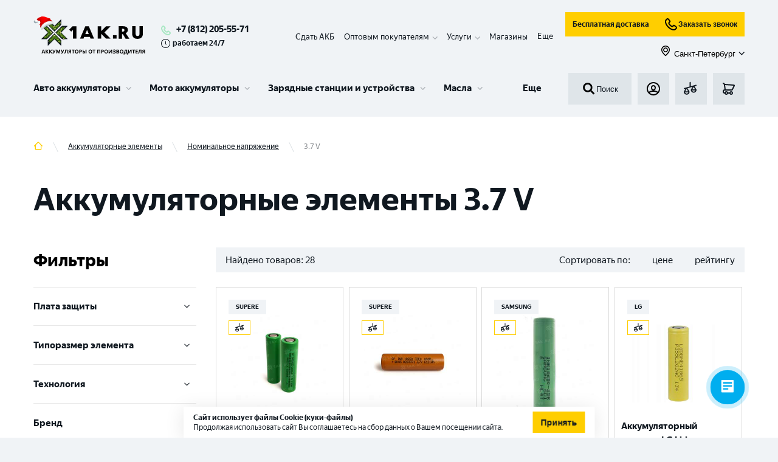

--- FILE ---
content_type: text/html; charset=utf-8
request_url: https://1ak.ru/akkumulyatornye-elementy/nominalnoe-napryazhenie/3-7-v
body_size: 51109
content:
<!DOCTYPE html><html lang="ru"><head><script>(function(w,d,s,l,i){w[l]=w[l]||[];w[l].push({'gtm.start': new Date().getTime(),event:'gtm.js'});var f=d.getElementsByTagName(s)[0], j=d.createElement(s),dl=l!='dataLayer'?'&l='+l:'';j.async=true;j.src= 'https://www.googletagmanager.com/gtm.js?id='+i+dl;f.parentNode.insertBefore(j,f); })(window,document,'script','dataLayer','GTM-KKSFLPR');</script><meta http-equiv="X-UA-Compatible" content="IE=edge"/><link rel="apple-touch-icon" sizes="180x180" href="/img/apple-touch-icon.png"/><link rel="icon" type="image/png" sizes="32x32" href="/img/favicon-32x32.png"/><link rel="icon" type="image/png" sizes="16x16" href="/img/favicon-16x16.png"/><meta name="theme-color" content="#317EFB"/><script type="text/javascript">var js=document.createElement("script");js.async = true;js.src="https://pro.aktivator.top/widget/js/widget.js?"+Date.now();document.getElementsByTagName("head")[0].appendChild(js);</script><style>.bx-touch .b24-widget-button-popup-image {display: none !important;}</style><meta name="viewport" content="width=device-width"/><meta charSet="utf-8"/><script type="application/ld+json">{"@context":"http:\/\/schema.org","@type":"Product","name":"\u0410\u043a\u043a\u0443\u043c\u0443\u043b\u044f\u0442\u043e\u0440\u043d\u044b\u0435 \u044d\u043b\u0435\u043c\u0435\u043d\u0442\u044b 3.7 V","offers":{"@type":"AggregateOffer","highPrice":"6080.00","lowPrice":"345.00","offerCount":28,"priceCurrency":"RUB"}}</script><title>Аккумуляторные элементы 3.7 V | Купить на 1AK.RU</title><meta name="robots" content="index,follow"/><meta name="googlebot" content="index,follow"/><meta name="description" content="Аккумуляторные элементы 3.7 V. Выгодные цены от 1AK.RU &amp;#9989; Выгодные условия доставки по СПБ и Великому Новгороду. Заказывайте и звоните ☎ +8 (812) 564 54 91"/><meta property="og:title" content="Аккумуляторные элементы 3.7 V | Купить на 1AK.RU"/><meta property="og:description" content="Аккумуляторные элементы 3.7 V. Выгодные цены от 1AK.RU &amp;#9989; Выгодные условия доставки по СПБ и Великому Новгороду. Заказывайте и звоните ☎ +8 (812) 564 54 91"/><meta property="og:url" content="https://1ak.ru/akkumulyatornye-elementy/nominalnoe-napryazhenie/3-7-v"/><meta property="og:type" content="website"/><meta property="og:image" content="https://1ak.ru/img/no-image.jpg"/><link rel="canonical" href="https://1ak.ru/akkumulyatornye-elementy/nominalnoe-napryazhenie/3-7-v"/><meta name="next-head-count" content="13"/><link rel="preload" href="/_next/static/css/05dcab43ef9d434e0dbc.css" as="style"/><link rel="stylesheet" href="/_next/static/css/05dcab43ef9d434e0dbc.css" data-n-g=""/><noscript data-n-css=""></noscript><script defer="" nomodule="" src="/_next/static/chunks/polyfills-381dbb3c33243b4920e6.js"></script><script defer="" src="/_next/static/chunks/5675-079c303cf259be7d3a2c.js"></script><script defer="" src="/_next/static/chunks/4449.7f571c67b522e50fba19.js"></script><script defer="" src="/_next/static/chunks/1655-68c646ba6d9cffa0c7ea.js"></script><script defer="" src="/_next/static/chunks/6066-f8a20080ca9112fd11b9.js"></script><script defer="" src="/_next/static/chunks/8648-25df25b20a538d5e9f30.js"></script><script defer="" src="/_next/static/chunks/6744.4785f06afdaa10d0a1b0.js"></script><script defer="" src="/_next/static/chunks/4454.e9198a4838d158e62c2c.js"></script><script defer="" src="/_next/static/chunks/7587.9d32a113f6ffe9c2d0d3.js"></script><script defer="" src="/_next/static/chunks/3017.83be57bbf7ab4527ef1c.js"></script><script defer="" src="/_next/static/chunks/9690.523b3ee44b5ae93c6b13.js"></script><script src="/_next/static/chunks/webpack-0a7058e7e05c3cf90eeb.js" defer=""></script><script src="/_next/static/chunks/framework-b9264fda0650d5c21b0e.js" defer=""></script><script src="/_next/static/chunks/main-68c4698afcf4cb5f4085.js" defer=""></script><script src="/_next/static/chunks/pages/_app-7a77158f82ba6c949550.js" defer=""></script><script src="/_next/static/chunks/commons-f870995d5ac97d2cf66d.js" defer=""></script><script src="/_next/static/chunks/pages/%5B...slug%5D-c68093e7d0f149638475.js" defer=""></script><script src="/_next/static/foAf7iIEC047XnM8dwKxN/_buildManifest.js" defer=""></script><script src="/_next/static/foAf7iIEC047XnM8dwKxN/_ssgManifest.js" defer=""></script></head><body><aktiv-fortune id="1973"></aktiv-fortune><noscript><iframe src="https://www.googletagmanager.com/ns.html?id=GTM-KKSFLPR" height="0" width="0" style="display:none;visibility:hidden"></iframe></noscript><div id="__next"><section class="top" id="top"><div class="fixed-panel"><div class="container"><div class="working_hour mobile"><svg role="img"><use xlink:href="/img/sprite.svg#time"></use></svg>работаем 24/7</div><header class="header"><div class="header__line-1"><div class="header__line-left"><div class="header__logo"><a class="logo__link" href="/"><img class="logo" src="/img/logo_new_year_2.svg" alt="1ak.ru лого" title="1ak.ru"/></a></div><div class="header__phones"><div class="header__phones-body"><a class="header_phone" href="tel:+78122055571">+7 (812) 205-55-71</a></div><div class="working_hour descktop"><svg role="img"><use xlink:href="/img/sprite.svg#time"></use></svg>работаем 24/7</div></div></div><div class="header__mobile-block"><div class="header__basket"><a class="button-basket btn" href="/basket"><div style="display:inline-block;max-width:100%;overflow:hidden;position:relative;box-sizing:border-box;margin:0"><div style="box-sizing:border-box;display:block;max-width:100%"><img style="max-width:100%;display:block;margin:0;border:none;padding:0" alt="" aria-hidden="true" role="presentation" src="[data-uri]"/></div><noscript><img alt="basket" srcSet="/_next/image?url=%2F_next%2Fstatic%2Fimage%2Fassets%2Fimg%2Fbasket.93e0ebdfe23c4f1456f3e8d33f947cfb.svg&amp;w=32&amp;q=75 1x, /_next/image?url=%2F_next%2Fstatic%2Fimage%2Fassets%2Fimg%2Fbasket.93e0ebdfe23c4f1456f3e8d33f947cfb.svg&amp;w=48&amp;q=75 2x" src="/_next/image?url=%2F_next%2Fstatic%2Fimage%2Fassets%2Fimg%2Fbasket.93e0ebdfe23c4f1456f3e8d33f947cfb.svg&amp;w=48&amp;q=75" decoding="async" style="position:absolute;top:0;left:0;bottom:0;right:0;box-sizing:border-box;padding:0;border:none;margin:auto;display:block;width:0;height:0;min-width:100%;max-width:100%;min-height:100%;max-height:100%"/></noscript><img alt="basket" src="[data-uri]" decoding="async" style="position:absolute;top:0;left:0;bottom:0;right:0;box-sizing:border-box;padding:0;border:none;margin:auto;display:block;width:0;height:0;min-width:100%;max-width:100%;min-height:100%;max-height:100%"/></div></a></div><div class="header__mobile-menu"><button class="button-menu btn" id="menu-burger-btn"><div style="display:inline-block;max-width:100%;overflow:hidden;position:relative;box-sizing:border-box;margin:0"><div style="box-sizing:border-box;display:block;max-width:100%"><img style="max-width:100%;display:block;margin:0;border:none;padding:0" alt="" aria-hidden="true" role="presentation" src="[data-uri]"/></div><noscript><img alt="menu_toggle" srcSet="/_next/image?url=%2F_next%2Fstatic%2Fimage%2Fassets%2Fimg%2Fmenu_toggle.dbaa2e3adb59dd17a4c2476d47bafa71.svg&amp;w=32&amp;q=75 1x, /_next/image?url=%2F_next%2Fstatic%2Fimage%2Fassets%2Fimg%2Fmenu_toggle.dbaa2e3adb59dd17a4c2476d47bafa71.svg&amp;w=48&amp;q=75 2x" src="/_next/image?url=%2F_next%2Fstatic%2Fimage%2Fassets%2Fimg%2Fmenu_toggle.dbaa2e3adb59dd17a4c2476d47bafa71.svg&amp;w=48&amp;q=75" decoding="async" style="position:absolute;top:0;left:0;bottom:0;right:0;box-sizing:border-box;padding:0;border:none;margin:auto;display:block;width:0;height:0;min-width:100%;max-width:100%;min-height:100%;max-height:100%"/></noscript><img alt="menu_toggle" src="[data-uri]" decoding="async" style="position:absolute;top:0;left:0;bottom:0;right:0;box-sizing:border-box;padding:0;border:none;margin:auto;display:block;width:0;height:0;min-width:100%;max-width:100%;min-height:100%;max-height:100%"/></div></button></div></div><div class="header__line-right"><div class="header-panel__fixed-container"><ul class="header__submenu" itemscope="" itemType="https://schema.org/SiteNavigationElement"><li itemProp="about" itemscope="" itemType="https://schema.org/ItemList" class="header__submenu__item"><meta itemProp="name" content="Сдать АКБ"/><a itemProp="url" href="/tradein">Сдать АКБ</a></li><li itemProp="about" itemscope="" itemType="https://schema.org/ItemList" class="header__submenu__item has-children"><meta itemProp="name" content="Оптовым покупателям"/><span itemProp="name">Оптовым покупателям</span><div class="submenu-children"><ul><li itemProp="itemListElement" itemscope="" itemType="https://schema.org/ItemList"><meta itemProp="name" content="Торговым компаниям"/><a itemProp="url" href="/opt">Торговым компаниям</a></li><li itemProp="itemListElement" itemscope="" itemType="https://schema.org/ItemList"><meta itemProp="name" content="Промышленные АКБ "/><a itemProp="url" href="/prom-akb">Промышленные АКБ </a></li></ul></div></li><li itemProp="about" itemscope="" itemType="https://schema.org/ItemList" class="header__submenu__item has-children"><span itemProp="name">Услуги</span><div class="submenu-children"><ul><li itemProp="itemListElement" itemscope="" itemType="https://schema.org/ItemList"><meta itemProp="name" content="Установка аккумулятора"/><a itemProp="url" href="/services/ustanovka-akkumulyatora">Установка аккумулятора</a></li><li itemProp="itemListElement" itemscope="" itemType="https://schema.org/ItemList"><meta itemProp="name" content="Диагностика аккумулятора"/><a itemProp="url" href="/services/diagnostika-akkumulyatora">Диагностика аккумулятора</a></li><li itemProp="itemListElement" itemscope="" itemType="https://schema.org/ItemList"><meta itemProp="name" content="Собственная Li-ion мастерская в г. Санкт – Петербург"/><a itemProp="url" href="/services/sobstvennaya-li-ion-masterskaya-v-g-sankt-peterburg">Собственная Li-ion мастерская в г. Санкт – Петербург</a></li><li itemProp="itemListElement" itemscope="" itemType="https://schema.org/ItemList"><meta itemProp="name" content="Ремонт аккумуляторов для электровелосипедов и самокатов"/><a itemProp="url" href="/services/remont-akkumulyatorov-dlya-elektrovelosipedov-i-samokatov">Ремонт аккумуляторов для электровелосипедов и самокатов</a></li><li itemProp="itemListElement" itemscope="" itemType="https://schema.org/ItemList"><meta itemProp="name" content="Ремонт и восстановление Li-ion аккумуляторов"/><a itemProp="url" href="/services/remont-i-vosstanovlenie-litij-ionnyh-akkumulyatorov">Ремонт и восстановление Li-ion аккумуляторов</a></li><li itemProp="itemListElement" itemscope="" itemType="https://schema.org/ItemList"><meta itemProp="name" content="Сборка литий-ионных аккумуляторов"/><a itemProp="url" href="/services/sborka-litij-ionnyh-akkumulyatorov">Сборка литий-ионных аккумуляторов</a></li><li itemProp="itemListElement" itemscope="" itemType="https://schema.org/ItemList"><meta itemProp="name" content="Ремонт и восстановление тяговых аккумуляторов"/><a itemProp="url" href="/services/remont-i-vosstanovlenie-tyagovyh-akkumulyatorov">Ремонт и восстановление тяговых аккумуляторов</a></li><li itemProp="itemListElement" itemscope="" itemType="https://schema.org/ItemList"><meta itemProp="name" content="Ремонт аккумуляторов для электроинструмента"/><a itemProp="url" href="/services/remont-akkumulyatorov-dlya-elektroinstrumenta">Ремонт аккумуляторов для электроинструмента</a></li><li itemProp="itemListElement" itemscope="" itemType="https://schema.org/ItemList"><meta itemProp="name" content="Ремонт аккумулятора пылесоса"/><a itemProp="url" href="/services/remont-akkumulyatora-pylesosa">Ремонт аккумулятора пылесоса</a></li><li itemProp="itemListElement" itemscope="" itemType="https://schema.org/ItemList"><meta itemProp="name" content="Все услуги"/><a itemProp="url" class="more" href="/services">Все услуги</a></li></ul></div></li><li itemProp="about" itemscope="" itemType="https://schema.org/ItemList" class="header__submenu__item"><meta itemProp="name" content="Контакты"/><a itemProp="url" href="/contacts">Магазины</a></li><li itemProp="about" itemscope="" itemType="https://schema.org/ItemList" class="header__submenu__item hide"><meta itemProp="name" content="Клиентам"/><a itemProp="url" href="/faq">Клиентам</a></li><li itemProp="about" itemscope="" itemType="https://schema.org/ItemList" class="header__submenu__item hide"><meta itemProp="name" content="Доставка и оплата"/><a itemProp="url" href="/delivery">Доставка и оплата</a></li><li class="more expanded">Еще</li></ul><div class="header-panel__fixed"><div class="header__search"><button class="search-form__submit"><div style="display:inline-block;max-width:100%;overflow:hidden;position:relative;box-sizing:border-box;margin:0"><div style="box-sizing:border-box;display:block;max-width:100%"><img style="max-width:100%;display:block;margin:0;border:none;padding:0" alt="" aria-hidden="true" role="presentation" src="[data-uri]"/></div><noscript><img alt="search" srcSet="/_next/image?url=%2F_next%2Fstatic%2Fimage%2Fassets%2Fimg%2Fsearch.8e66d113002d3c9ffbd764d8689ab156.svg&amp;w=32&amp;q=75 1x, /_next/image?url=%2F_next%2Fstatic%2Fimage%2Fassets%2Fimg%2Fsearch.8e66d113002d3c9ffbd764d8689ab156.svg&amp;w=48&amp;q=75 2x" src="/_next/image?url=%2F_next%2Fstatic%2Fimage%2Fassets%2Fimg%2Fsearch.8e66d113002d3c9ffbd764d8689ab156.svg&amp;w=48&amp;q=75" decoding="async" style="position:absolute;top:0;left:0;bottom:0;right:0;box-sizing:border-box;padding:0;border:none;margin:auto;display:block;width:0;height:0;min-width:100%;max-width:100%;min-height:100%;max-height:100%"/></noscript><img alt="search" src="[data-uri]" decoding="async" style="position:absolute;top:0;left:0;bottom:0;right:0;box-sizing:border-box;padding:0;border:none;margin:auto;display:block;width:0;height:0;min-width:100%;max-width:100%;min-height:100%;max-height:100%"/></div>Поиск</button></div><div class="header__line-2-group subheader-buttons"><div class="header__login"><button class="button-login btn show-modal"><div style="display:inline-block;max-width:100%;overflow:hidden;position:relative;box-sizing:border-box;margin:0"><div style="box-sizing:border-box;display:block;max-width:100%"><img style="max-width:100%;display:block;margin:0;border:none;padding:0" alt="" aria-hidden="true" role="presentation" src="[data-uri]"/></div><noscript><img alt="login" srcSet="/_next/image?url=%2F_next%2Fstatic%2Fimage%2Fassets%2Fimg%2Flogin.e8a2279560f10b32cd189feb5cef64b6.svg&amp;w=32&amp;q=75 1x, /_next/image?url=%2F_next%2Fstatic%2Fimage%2Fassets%2Fimg%2Flogin.e8a2279560f10b32cd189feb5cef64b6.svg&amp;w=48&amp;q=75 2x" src="/_next/image?url=%2F_next%2Fstatic%2Fimage%2Fassets%2Fimg%2Flogin.e8a2279560f10b32cd189feb5cef64b6.svg&amp;w=48&amp;q=75" decoding="async" style="position:absolute;top:0;left:0;bottom:0;right:0;box-sizing:border-box;padding:0;border:none;margin:auto;display:block;width:0;height:0;min-width:100%;max-width:100%;min-height:100%;max-height:100%"/></noscript><img alt="login" src="[data-uri]" decoding="async" style="position:absolute;top:0;left:0;bottom:0;right:0;box-sizing:border-box;padding:0;border:none;margin:auto;display:block;width:0;height:0;min-width:100%;max-width:100%;min-height:100%;max-height:100%"/></div></button></div><div class="header__fav"><a class="button-fav btn" href="/compare"><div style="display:inline-block;max-width:100%;overflow:hidden;position:relative;box-sizing:border-box;margin:0"><div style="box-sizing:border-box;display:block;max-width:100%"><img style="max-width:100%;display:block;margin:0;border:none;padding:0" alt="" aria-hidden="true" role="presentation" src="[data-uri]"/></div><noscript><img alt="compare" srcSet="/_next/image?url=%2F_next%2Fstatic%2Fimage%2Fassets%2Fimg%2Fcompare.a946ac8f5b6b39eccb64aa74af783356.svg&amp;w=32&amp;q=75 1x, /_next/image?url=%2F_next%2Fstatic%2Fimage%2Fassets%2Fimg%2Fcompare.a946ac8f5b6b39eccb64aa74af783356.svg&amp;w=48&amp;q=75 2x" src="/_next/image?url=%2F_next%2Fstatic%2Fimage%2Fassets%2Fimg%2Fcompare.a946ac8f5b6b39eccb64aa74af783356.svg&amp;w=48&amp;q=75" decoding="async" style="position:absolute;top:0;left:0;bottom:0;right:0;box-sizing:border-box;padding:0;border:none;margin:auto;display:block;width:0;height:0;min-width:100%;max-width:100%;min-height:100%;max-height:100%"/></noscript><img alt="compare" src="[data-uri]" decoding="async" style="position:absolute;top:0;left:0;bottom:0;right:0;box-sizing:border-box;padding:0;border:none;margin:auto;display:block;width:0;height:0;min-width:100%;max-width:100%;min-height:100%;max-height:100%"/></div></a></div><div class="header__basket"><a class="button-basket btn" href="/basket"><div style="display:inline-block;max-width:100%;overflow:hidden;position:relative;box-sizing:border-box;margin:0"><div style="box-sizing:border-box;display:block;max-width:100%"><img style="max-width:100%;display:block;margin:0;border:none;padding:0" alt="" aria-hidden="true" role="presentation" src="[data-uri]"/></div><noscript><img alt="basket" srcSet="/_next/image?url=%2F_next%2Fstatic%2Fimage%2Fassets%2Fimg%2Fbasket.93e0ebdfe23c4f1456f3e8d33f947cfb.svg&amp;w=32&amp;q=75 1x, /_next/image?url=%2F_next%2Fstatic%2Fimage%2Fassets%2Fimg%2Fbasket.93e0ebdfe23c4f1456f3e8d33f947cfb.svg&amp;w=48&amp;q=75 2x" src="/_next/image?url=%2F_next%2Fstatic%2Fimage%2Fassets%2Fimg%2Fbasket.93e0ebdfe23c4f1456f3e8d33f947cfb.svg&amp;w=48&amp;q=75" decoding="async" style="position:absolute;top:0;left:0;bottom:0;right:0;box-sizing:border-box;padding:0;border:none;margin:auto;display:block;width:0;height:0;min-width:100%;max-width:100%;min-height:100%;max-height:100%"/></noscript><img alt="basket" src="[data-uri]" decoding="async" style="position:absolute;top:0;left:0;bottom:0;right:0;box-sizing:border-box;padding:0;border:none;margin:auto;display:block;width:0;height:0;min-width:100%;max-width:100%;min-height:100%;max-height:100%"/></div></a></div></div></div></div><div class="d-flex flex-column"><div class="d-flex flex-row mb-10 header__subbutons"><a class="button button--business" href="/dostavka-akkumulyatorov">Бесплатная доставка</a><button class="button button--business"><div style="display:inline-block;max-width:100%;overflow:hidden;position:relative;box-sizing:border-box;margin:0"><div style="box-sizing:border-box;display:block;max-width:100%"><img style="max-width:100%;display:block;margin:0;border:none;padding:0" alt="" aria-hidden="true" role="presentation" src="[data-uri]"/></div><noscript><img alt="callphone" srcSet="/_next/image?url=%2F_next%2Fstatic%2Fimage%2Fassets%2Fimg%2Fcallphone.04f997070a4797561fd661a372cf17b4.svg&amp;w=32&amp;q=75 1x, /_next/image?url=%2F_next%2Fstatic%2Fimage%2Fassets%2Fimg%2Fcallphone.04f997070a4797561fd661a372cf17b4.svg&amp;w=48&amp;q=75 2x" src="/_next/image?url=%2F_next%2Fstatic%2Fimage%2Fassets%2Fimg%2Fcallphone.04f997070a4797561fd661a372cf17b4.svg&amp;w=48&amp;q=75" decoding="async" style="position:absolute;top:0;left:0;bottom:0;right:0;box-sizing:border-box;padding:0;border:none;margin:auto;display:block;width:0;height:0;min-width:100%;max-width:100%;min-height:100%;max-height:100%"/></noscript><img alt="callphone" src="[data-uri]" decoding="async" style="position:absolute;top:0;left:0;bottom:0;right:0;box-sizing:border-box;padding:0;border:none;margin:auto;display:block;width:0;height:0;min-width:100%;max-width:100%;min-height:100%;max-height:100%"/></div>Заказать звонок</button></div><button class="button button--link ms-auto"><span class="button__prefix"><div style="display:inline-block;max-width:100%;overflow:hidden;position:relative;box-sizing:border-box;margin:0"><div style="box-sizing:border-box;display:block;max-width:100%"><img style="max-width:100%;display:block;margin:0;border:none;padding:0" alt="" aria-hidden="true" role="presentation" src="[data-uri]"/></div><noscript><img alt="map" srcSet="/_next/image?url=%2F_next%2Fstatic%2Fimage%2Fassets%2Fimg%2Fmap.7a1ccb37f377f3312b5b97c13d80166c.svg&amp;w=32&amp;q=75 1x, /_next/image?url=%2F_next%2Fstatic%2Fimage%2Fassets%2Fimg%2Fmap.7a1ccb37f377f3312b5b97c13d80166c.svg&amp;w=48&amp;q=75 2x" src="/_next/image?url=%2F_next%2Fstatic%2Fimage%2Fassets%2Fimg%2Fmap.7a1ccb37f377f3312b5b97c13d80166c.svg&amp;w=48&amp;q=75" decoding="async" style="position:absolute;top:0;left:0;bottom:0;right:0;box-sizing:border-box;padding:0;border:none;margin:auto;display:block;width:0;height:0;min-width:100%;max-width:100%;min-height:100%;max-height:100%" class="button__icon button__icon--s-18"/></noscript><img alt="map" src="[data-uri]" decoding="async" class="button__icon button__icon--s-18" style="position:absolute;top:0;left:0;bottom:0;right:0;box-sizing:border-box;padding:0;border:none;margin:auto;display:block;width:0;height:0;min-width:100%;max-width:100%;min-height:100%;max-height:100%"/></div></span><span class="button__text">Санкт-Петербург</span><span class="button__suffix"><svg role="img" class="button__icon button__icon--s-10"><use xlink:href="/img/sprite.svg#menu-children"></use></svg></span></button></div></div></div><div class="header__line-2"><div class="menu-wrapper"><div id="partial-container"><nav id="menu-v3" class="menu-v3"><ul class="menu-v3-lvl-1-list"><li class="menu-v3-lvl-1-item menu-v3-lvl-1-item--has-children menu-v3-lvl-1-list__item menu-v3-lvl-1-item--first"><a href="/akkumulyatory/dlya-legkovyh-avtotomobiley" data-content="#panel-21" class="menu-v3-lvl-1-item__link">Авто аккумуляторы</a><div class="menu-v3-dropdown menu-v3-lvl-1-item__dropdown"><div class="menu-v3-dropdown__wrapper"><div id="panel-21" class="menu-v3-panel-navigation"><ul class="menu-v3-panel-navigation__list"><li class="menu-v3-panel-navigation-item menu-v3-panel-navigation-item--active"><a href="/akkumulyatory/dlya-legkovyh-avtotomobiley" data-content="#panel-22" class="menu-v3-btn menu-v3-btn--navigation">Аккумуляторы для легковых авто</a></li><li class="menu-v3-panel-navigation-item"><a href="/akkumulyatory/dlya-gruzovyh-avtomobiley" data-content="#panel-35" class="menu-v3-btn menu-v3-btn--navigation">Аккумуляторы для грузовых авто</a></li><li class="menu-v3-panel-navigation-item"><a href="/akkumulyatory/dlya-lodok-i-katerov" data-content="#panel-36" class="menu-v3-btn menu-v3-btn--navigation">Аккумуляторы для лодок и катеров</a></li><li class="menu-v3-panel-navigation-item"><a href="/akkumulyatory/tyagovye-akb" data-content="#panel-63" class="menu-v3-btn menu-v3-btn--navigation">Тяговые АКБ</a></li><li class="menu-v3-panel-navigation-item"><a href="/akkumulyatory/dlya-legkovyh-avtotomobiley" data-content="#panel-99" class="menu-v3-btn menu-v3-btn--navigation">Все Авто аккумуляторы</a></li></ul></div><div id="panel-22" class="menu-v3-panel-content menu-v3-panel-content--active"><div class="menu-v3-panel-content-lvl-1-item"><div class="menu-v3-panel-content-lvl-1-item__title">По бренду <a href="/akkumulyatory/dlya-legkovyh-avtotomobiley/brend" class="menu-v3-btn menu-v3-btn--link-strong menu-v3-panel-content-lvl-1-item__title-btn">Все</a></div><ul class="menu-v3-panel-content-lvl-1-item__list"><li class="menu-v3-panel-content-lvl-2-item menu-v3-panel-content-lvl-1-item__item"><a href="/akkumulyatory/dlya-legkovyh-avtotomobiley/brend/zubr-2" class="menu-v3-btn menu-v3-btn--content">ZUBR</a></li><li class="menu-v3-panel-content-lvl-2-item menu-v3-panel-content-lvl-1-item__item"><a href="/akkumulyatory/dlya-legkovyh-avtotomobiley/brend/volat" class="menu-v3-btn menu-v3-btn--content">VOLAT</a></li><li class="menu-v3-panel-content-lvl-2-item menu-v3-panel-content-lvl-1-item__item"><a href="/akkumulyatory/dlya-legkovyh-avtotomobiley/brend/atlant" class="menu-v3-btn menu-v3-btn--content">ATLANT</a></li><li class="menu-v3-panel-content-lvl-2-item menu-v3-panel-content-lvl-1-item__item"><a href="/akkumulyatory/dlya-legkovyh-avtotomobiley/brend/forse" class="menu-v3-btn menu-v3-btn--content">FORSE</a></li><li class="menu-v3-panel-content-lvl-2-item menu-v3-panel-content-lvl-1-item__item"><a href="/akkumulyatory/dlya-legkovyh-avtotomobiley/brend/master-batteries" class="menu-v3-btn menu-v3-btn--content">MASTER BATTERIES</a></li><li class="menu-v3-panel-content-lvl-2-item menu-v3-panel-content-lvl-1-item__item"><a href="/akkumulyatory/dlya-legkovyh-avtotomobiley/brend/akom" class="menu-v3-btn menu-v3-btn--content">АКОМ</a></li><li class="menu-v3-panel-content-lvl-2-item menu-v3-panel-content-lvl-1-item__item"><a href="/akkumulyatory/dlya-legkovyh-avtotomobiley/brend/topla" class="menu-v3-btn menu-v3-btn--content">TOPLA</a></li><li class="menu-v3-panel-content-lvl-2-item menu-v3-panel-content-lvl-1-item__item"><a href="/akkumulyatory/dlya-legkovyh-avtotomobiley/brend/varta" class="menu-v3-btn menu-v3-btn--content">VARTA</a></li><li class="menu-v3-panel-content-lvl-2-item menu-v3-panel-content-lvl-1-item__item"><a href="/akkumulyatory/dlya-legkovyh-avtotomobiley/brend/eurostart-2" class="menu-v3-btn menu-v3-btn--content">EUROSTART</a></li><li class="menu-v3-panel-content-lvl-2-item menu-v3-panel-content-lvl-1-item__item"><a href="/akkumulyatory/dlya-legkovyh-avtotomobiley/brend/specbat" class="menu-v3-btn menu-v3-btn--content">SPECBAT</a></li><li class="menu-v3-panel-content-lvl-2-item menu-v3-panel-content-lvl-1-item__item"><a href="/akkumulyatory/dlya-legkovyh-avtotomobiley/brend/minsu" class="menu-v3-btn menu-v3-btn--content">MINSU</a></li><li class="menu-v3-panel-content-lvl-2-item menu-v3-panel-content-lvl-1-item__item"><a href="/akkumulyatory/dlya-legkovyh-avtotomobiley/brend/enrun" class="menu-v3-btn menu-v3-btn--content">ENRUN</a></li></ul></div><div class="menu-v3-panel-content-lvl-1-item"><div class="menu-v3-panel-content-lvl-1-item__title">По емкости <a href="/akkumulyatory/dlya-legkovyh-avtotomobiley/emkost" class="menu-v3-btn menu-v3-btn--link-strong menu-v3-panel-content-lvl-1-item__title-btn">Все</a></div><ul class="menu-v3-panel-content-lvl-1-item__list"><li class="menu-v3-panel-content-lvl-2-item menu-v3-panel-content-lvl-1-item__item"><a href="/akkumulyatory/dlya-legkovyh-avtotomobiley/emkost/48-ah" class="menu-v3-btn menu-v3-btn--content">48 Ач</a></li><li class="menu-v3-panel-content-lvl-2-item menu-v3-panel-content-lvl-1-item__item"><a href="/akkumulyatory/dlya-legkovyh-avtotomobiley/emkost/50-ah" class="menu-v3-btn menu-v3-btn--content">50 Ач</a></li><li class="menu-v3-panel-content-lvl-2-item menu-v3-panel-content-lvl-1-item__item"><a href="/akkumulyatory/dlya-legkovyh-avtotomobiley/emkost/55-ah" class="menu-v3-btn menu-v3-btn--content">55 Ач</a></li><li class="menu-v3-panel-content-lvl-2-item menu-v3-panel-content-lvl-1-item__item"><a href="/akkumulyatory/dlya-legkovyh-avtotomobiley/emkost/60-ah" class="menu-v3-btn menu-v3-btn--content">60 Ач</a></li><li class="menu-v3-panel-content-lvl-2-item menu-v3-panel-content-lvl-1-item__item"><a href="/akkumulyatory/dlya-legkovyh-avtotomobiley/emkost/63-ah" class="menu-v3-btn menu-v3-btn--content">63 Ач</a></li><li class="menu-v3-panel-content-lvl-2-item menu-v3-panel-content-lvl-1-item__item"><a href="/akkumulyatory/dlya-legkovyh-avtotomobiley/emkost/65-ah" class="menu-v3-btn menu-v3-btn--content">65 Ач</a></li><li class="menu-v3-panel-content-lvl-2-item menu-v3-panel-content-lvl-1-item__item"><a href="/akkumulyatory/dlya-legkovyh-avtotomobiley/emkost/70-ah" class="menu-v3-btn menu-v3-btn--content">70 Ач</a></li><li class="menu-v3-panel-content-lvl-2-item menu-v3-panel-content-lvl-1-item__item"><a href="/akkumulyatory/dlya-legkovyh-avtotomobiley/emkost/75-ah" class="menu-v3-btn menu-v3-btn--content">75 Ач</a></li><li class="menu-v3-panel-content-lvl-2-item menu-v3-panel-content-lvl-1-item__item"><a href="/akkumulyatory/dlya-legkovyh-avtotomobiley/emkost/80-ah" class="menu-v3-btn menu-v3-btn--content">80 Ач</a></li><li class="menu-v3-panel-content-lvl-2-item menu-v3-panel-content-lvl-1-item__item"><a href="/akkumulyatory/dlya-legkovyh-avtotomobiley/emkost/90-ah" class="menu-v3-btn menu-v3-btn--content">90 Ач</a></li><li class="menu-v3-panel-content-lvl-2-item menu-v3-panel-content-lvl-1-item__item"><a href="/akkumulyatory/dlya-legkovyh-avtotomobiley/emkost/95-ah" class="menu-v3-btn menu-v3-btn--content">95 Ач</a></li><li class="menu-v3-panel-content-lvl-2-item menu-v3-panel-content-lvl-1-item__item"><a href="/akkumulyatory/dlya-legkovyh-avtotomobiley/emkost/100-ah" class="menu-v3-btn menu-v3-btn--content">100 Ач</a></li></ul></div><div class="menu-v3-panel-content-lvl-1-item"><div class="menu-v3-panel-content-lvl-1-item__title">По марке авто <a href="/akkumulyatory/dlya-legkovyh-avtotomobiley/mark" class="menu-v3-btn menu-v3-btn--link-strong menu-v3-panel-content-lvl-1-item__title-btn">Все</a></div><ul class="menu-v3-panel-content-lvl-1-item__list"><li class="menu-v3-panel-content-lvl-2-item menu-v3-panel-content-lvl-1-item__item"><a href="/akkumulyatory/dlya-legkovyh-avtotomobiley/mark/vw" class="menu-v3-btn menu-v3-btn--content">VW</a></li><li class="menu-v3-panel-content-lvl-2-item menu-v3-panel-content-lvl-1-item__item"><a href="/akkumulyatory/dlya-legkovyh-avtotomobiley/mark/lada" class="menu-v3-btn menu-v3-btn--content">LADA</a></li><li class="menu-v3-panel-content-lvl-2-item menu-v3-panel-content-lvl-1-item__item"><a href="/akkumulyatory/dlya-legkovyh-avtotomobiley/mark/nissan" class="menu-v3-btn menu-v3-btn--content">NISSAN</a></li><li class="menu-v3-panel-content-lvl-2-item menu-v3-panel-content-lvl-1-item__item"><a href="/akkumulyatory/dlya-legkovyh-avtotomobiley/mark/kia" class="menu-v3-btn menu-v3-btn--content">KIA</a></li><li class="menu-v3-panel-content-lvl-2-item menu-v3-panel-content-lvl-1-item__item"><a href="/akkumulyatory/dlya-legkovyh-avtotomobiley/mark/chevrolet" class="menu-v3-btn menu-v3-btn--content">CHEVROLET</a></li><li class="menu-v3-panel-content-lvl-2-item menu-v3-panel-content-lvl-1-item__item"><a href="/akkumulyatory/dlya-legkovyh-avtotomobiley/mark/opel" class="menu-v3-btn menu-v3-btn--content">OPEL</a></li><li class="menu-v3-panel-content-lvl-2-item menu-v3-panel-content-lvl-1-item__item"><a href="/akkumulyatory/dlya-legkovyh-avtotomobiley/mark/ford" class="menu-v3-btn menu-v3-btn--content">FORD</a></li><li class="menu-v3-panel-content-lvl-2-item menu-v3-panel-content-lvl-1-item__item"><a href="/akkumulyatory/dlya-legkovyh-avtotomobiley/mark/audi" class="menu-v3-btn menu-v3-btn--content">AUDI</a></li><li class="menu-v3-panel-content-lvl-2-item menu-v3-panel-content-lvl-1-item__item"><a href="/akkumulyatory/dlya-legkovyh-avtotomobiley/mark/renault" class="menu-v3-btn menu-v3-btn--content">RENAULT</a></li><li class="menu-v3-panel-content-lvl-2-item menu-v3-panel-content-lvl-1-item__item"><a href="/akkumulyatory/dlya-legkovyh-avtotomobiley/mark/peugeot" class="menu-v3-btn menu-v3-btn--content">PEUGEOT</a></li></ul></div></div><div id="panel-35" class="menu-v3-panel-content"><div class="menu-v3-panel-content-lvl-1-item"><div class="menu-v3-panel-content-lvl-1-item__title">По бренду <a href="/akkumulyatory/dlya-gruzovyh-avtomobiley/brend" class="menu-v3-btn menu-v3-btn--link-strong menu-v3-panel-content-lvl-1-item__title-btn">Все</a></div><ul class="menu-v3-panel-content-lvl-1-item__list"><li class="menu-v3-panel-content-lvl-2-item menu-v3-panel-content-lvl-1-item__item"><a href="/akkumulyatory/dlya-gruzovyh-avtomobiley/brend/zubr-2" class="menu-v3-btn menu-v3-btn--content">ZUBR</a></li><li class="menu-v3-panel-content-lvl-2-item menu-v3-panel-content-lvl-1-item__item"><a href="/akkumulyatory/dlya-gruzovyh-avtomobiley/brend/master-batteries" class="menu-v3-btn menu-v3-btn--content">MASTER BATTERIES</a></li><li class="menu-v3-panel-content-lvl-2-item menu-v3-panel-content-lvl-1-item__item"><a href="/akkumulyatory/dlya-gruzovyh-avtomobiley/brend/eurostart-2" class="menu-v3-btn menu-v3-btn--content">EUROSTART</a></li><li class="menu-v3-panel-content-lvl-2-item menu-v3-panel-content-lvl-1-item__item"><a href="/akkumulyatory/dlya-gruzovyh-avtomobiley/brend/ursa" class="menu-v3-btn menu-v3-btn--content">URSA</a></li><li class="menu-v3-panel-content-lvl-2-item menu-v3-panel-content-lvl-1-item__item"><a href="/akkumulyatory/dlya-gruzovyh-avtomobiley/brend/volat" class="menu-v3-btn menu-v3-btn--content">VOLAT</a></li><li class="menu-v3-panel-content-lvl-2-item menu-v3-panel-content-lvl-1-item__item"><a href="/akkumulyatory/dlya-gruzovyh-avtomobiley/brend/atlant" class="menu-v3-btn menu-v3-btn--content">ATLANT</a></li><li class="menu-v3-panel-content-lvl-2-item menu-v3-panel-content-lvl-1-item__item"><a href="/akkumulyatory/dlya-gruzovyh-avtomobiley/brend/zapusk" class="menu-v3-btn menu-v3-btn--content">ЗАПУСК</a></li><li class="menu-v3-panel-content-lvl-2-item menu-v3-panel-content-lvl-1-item__item"><a href="/akkumulyatory/dlya-gruzovyh-avtomobiley/brend/thomas" class="menu-v3-btn menu-v3-btn--content">THOMAS</a></li><li class="menu-v3-panel-content-lvl-2-item menu-v3-panel-content-lvl-1-item__item"><a href="/akkumulyatory/dlya-gruzovyh-avtomobiley/brend/tyumen" class="menu-v3-btn menu-v3-btn--content">ТЮМЕНЬ</a></li><li class="menu-v3-panel-content-lvl-2-item menu-v3-panel-content-lvl-1-item__item"><a href="/akkumulyatory/dlya-gruzovyh-avtomobiley/brend/varta" class="menu-v3-btn menu-v3-btn--content">VARTA</a></li><li class="menu-v3-panel-content-lvl-2-item menu-v3-panel-content-lvl-1-item__item"><a href="/akkumulyatory/dlya-gruzovyh-avtomobiley/brend/topla" class="menu-v3-btn menu-v3-btn--content">TOPLA</a></li><li class="menu-v3-panel-content-lvl-2-item menu-v3-panel-content-lvl-1-item__item"><a href="/akkumulyatory/dlya-gruzovyh-avtomobiley/brend/zap" class="menu-v3-btn menu-v3-btn--content">ZAP</a></li></ul></div><div class="menu-v3-panel-content-lvl-1-item"><div class="menu-v3-panel-content-lvl-1-item__title">По емкости <a href="/akkumulyatory/dlya-gruzovyh-avtomobiley/emkost" class="menu-v3-btn menu-v3-btn--link-strong menu-v3-panel-content-lvl-1-item__title-btn">Все</a></div><ul class="menu-v3-panel-content-lvl-1-item__list"><li class="menu-v3-panel-content-lvl-2-item menu-v3-panel-content-lvl-1-item__item"><a href="/akkumulyatory/dlya-gruzovyh-avtomobiley/emkost/95-ah" class="menu-v3-btn menu-v3-btn--content">95 Ач</a></li><li class="menu-v3-panel-content-lvl-2-item menu-v3-panel-content-lvl-1-item__item"><a href="/akkumulyatory/dlya-gruzovyh-avtomobiley/emkost/115-ah" class="menu-v3-btn menu-v3-btn--content">115 Ач</a></li><li class="menu-v3-panel-content-lvl-2-item menu-v3-panel-content-lvl-1-item__item"><a href="/akkumulyatory/dlya-gruzovyh-avtomobiley/emkost/120-ah" class="menu-v3-btn menu-v3-btn--content">120 Ач</a></li><li class="menu-v3-panel-content-lvl-2-item menu-v3-panel-content-lvl-1-item__item"><a href="/akkumulyatory/dlya-gruzovyh-avtomobiley/emkost/125-ah" class="menu-v3-btn menu-v3-btn--content">125 Ач</a></li><li class="menu-v3-panel-content-lvl-2-item menu-v3-panel-content-lvl-1-item__item"><a href="/akkumulyatory/dlya-gruzovyh-avtomobiley/emkost/140-ah" class="menu-v3-btn menu-v3-btn--content">140 Ач</a></li><li class="menu-v3-panel-content-lvl-2-item menu-v3-panel-content-lvl-1-item__item"><a href="/akkumulyatory/dlya-gruzovyh-avtomobiley/emkost/154-ah-2" class="menu-v3-btn menu-v3-btn--content">154 Ач</a></li><li class="menu-v3-panel-content-lvl-2-item menu-v3-panel-content-lvl-1-item__item"><a href="/akkumulyatory/dlya-gruzovyh-avtomobiley/emkost/190-ah-2" class="menu-v3-btn menu-v3-btn--content">190 Ач</a></li><li class="menu-v3-panel-content-lvl-2-item menu-v3-panel-content-lvl-1-item__item"><a href="/akkumulyatory/dlya-gruzovyh-avtomobiley/emkost/200-ah" class="menu-v3-btn menu-v3-btn--content">200 Ач</a></li><li class="menu-v3-panel-content-lvl-2-item menu-v3-panel-content-lvl-1-item__item"><a href="/akkumulyatory/dlya-gruzovyh-avtomobiley/emkost/225-ah" class="menu-v3-btn menu-v3-btn--content">225 Ач</a></li><li class="menu-v3-panel-content-lvl-2-item menu-v3-panel-content-lvl-1-item__item"><a href="/akkumulyatory/dlya-gruzovyh-avtomobiley/emkost/132-ah" class="menu-v3-btn menu-v3-btn--content">132 Ач</a></li><li class="menu-v3-panel-content-lvl-2-item menu-v3-panel-content-lvl-1-item__item"><a href="/akkumulyatory/dlya-gruzovyh-avtomobiley/emkost/135-ah" class="menu-v3-btn menu-v3-btn--content">135 Ач</a></li><li class="menu-v3-panel-content-lvl-2-item menu-v3-panel-content-lvl-1-item__item"><a href="/akkumulyatory/dlya-gruzovyh-avtomobiley/emkost/145-ah" class="menu-v3-btn menu-v3-btn--content">145 Ач</a></li></ul></div></div><div id="panel-36" class="menu-v3-panel-content"><div class="menu-v3-panel-content-lvl-1-item"><div class="menu-v3-panel-content-lvl-1-item__title">По бренду <a href="/akkumulyatory/dlya-lodok-i-katerov/brend" class="menu-v3-btn menu-v3-btn--link-strong menu-v3-panel-content-lvl-1-item__title-btn">Все</a></div><ul class="menu-v3-panel-content-lvl-1-item__list"><li class="menu-v3-panel-content-lvl-2-item menu-v3-panel-content-lvl-1-item__item"><a href="/akkumulyatory/dlya-lodok-i-katerov/brend/zubr-2" class="menu-v3-btn menu-v3-btn--content">ZUBR</a></li><li class="menu-v3-panel-content-lvl-2-item menu-v3-panel-content-lvl-1-item__item"><a href="/akkumulyatory/dlya-lodok-i-katerov/brend/volat" class="menu-v3-btn menu-v3-btn--content">VOLAT</a></li><li class="menu-v3-panel-content-lvl-2-item menu-v3-panel-content-lvl-1-item__item"><a href="/akkumulyatory/dlya-lodok-i-katerov/brend/enrun" class="menu-v3-btn menu-v3-btn--content">ENRUN</a></li><li class="menu-v3-panel-content-lvl-2-item menu-v3-panel-content-lvl-1-item__item"><a href="/akkumulyatory/dlya-lodok-i-katerov/brend/tab" class="menu-v3-btn menu-v3-btn--content">TAB</a></li><li class="menu-v3-panel-content-lvl-2-item menu-v3-panel-content-lvl-1-item__item"><a href="/akkumulyatory/dlya-lodok-i-katerov/brend/sebang" class="menu-v3-btn menu-v3-btn--content">SEBANG</a></li><li class="menu-v3-panel-content-lvl-2-item menu-v3-panel-content-lvl-1-item__item"><a href="/akkumulyatory/dlya-lodok-i-katerov/brend/siap" class="menu-v3-btn menu-v3-btn--content">SIAP</a></li></ul></div></div><div id="panel-63" class="menu-v3-panel-content"><div class="menu-v3-panel-content-lvl-1-item"><div class="menu-v3-panel-content-lvl-1-item__title">По бренду <a href="/akkumulyatory/tyagovye-akb/brend" class="menu-v3-btn menu-v3-btn--link-strong menu-v3-panel-content-lvl-1-item__title-btn">Все</a></div><ul class="menu-v3-panel-content-lvl-1-item__list"><li class="menu-v3-panel-content-lvl-2-item menu-v3-panel-content-lvl-1-item__item"><a href="/akkumulyatory/tyagovye-akb/brend/zubr-2" class="menu-v3-btn menu-v3-btn--content">ZUBR</a></li><li class="menu-v3-panel-content-lvl-2-item menu-v3-panel-content-lvl-1-item__item"><a href="/akkumulyatory/tyagovye-akb/brend/volat" class="menu-v3-btn menu-v3-btn--content">VOLAT</a></li><li class="menu-v3-panel-content-lvl-2-item menu-v3-panel-content-lvl-1-item__item"><a href="/akkumulyatory/tyagovye-akb/brend/tab" class="menu-v3-btn menu-v3-btn--content">TAB</a></li><li class="menu-v3-panel-content-lvl-2-item menu-v3-panel-content-lvl-1-item__item"><a href="/akkumulyatory/tyagovye-akb/brend/leoch" class="menu-v3-btn menu-v3-btn--content">LEOCH</a></li></ul></div><div class="menu-v3-panel-content-lvl-1-item"><div class="menu-v3-panel-content-lvl-1-item__title">По напряжению <a href="/akkumulyatory/tyagovye-akb/nominalnoe-napryazhenie" class="menu-v3-btn menu-v3-btn--link-strong menu-v3-panel-content-lvl-1-item__title-btn">Все</a></div><ul class="menu-v3-panel-content-lvl-1-item__list"><li class="menu-v3-panel-content-lvl-2-item menu-v3-panel-content-lvl-1-item__item"><a href="/akkumulyatory/tyagovye-akb/nominalnoe-napryazhenie/6-v" class="menu-v3-btn menu-v3-btn--content">6 V</a></li><li class="menu-v3-panel-content-lvl-2-item menu-v3-panel-content-lvl-1-item__item"><a href="/akkumulyatory/tyagovye-akb/nominalnoe-napryazhenie/12-v" class="menu-v3-btn menu-v3-btn--content">12 V</a></li><li class="menu-v3-panel-content-lvl-2-item menu-v3-panel-content-lvl-1-item__item"><a href="/akkumulyatory/tyagovye-akb/nominalnoe-napryazhenie/24-v" class="menu-v3-btn menu-v3-btn--content">24 V</a></li><li class="menu-v3-panel-content-lvl-2-item menu-v3-panel-content-lvl-1-item__item"><a href="/akkumulyatory/tyagovye-akb/nominalnoe-napryazhenie/36-v" class="menu-v3-btn menu-v3-btn--content">36 V</a></li><li class="menu-v3-panel-content-lvl-2-item menu-v3-panel-content-lvl-1-item__item"><a href="/akkumulyatory/tyagovye-akb/nominalnoe-napryazhenie/48-v" class="menu-v3-btn menu-v3-btn--content">48 V</a></li><li class="menu-v3-panel-content-lvl-2-item menu-v3-panel-content-lvl-1-item__item"><a href="/akkumulyatory/tyagovye-akb/nominalnoe-napryazhenie/72-v" class="menu-v3-btn menu-v3-btn--content">72 V</a></li><li class="menu-v3-panel-content-lvl-2-item menu-v3-panel-content-lvl-1-item__item"><a href="/akkumulyatory/tyagovye-akb/nominalnoe-napryazhenie/80-v" class="menu-v3-btn menu-v3-btn--content">80 V</a></li><li class="menu-v3-panel-content-lvl-2-item menu-v3-panel-content-lvl-1-item__item"><a href="/akkumulyatory/tyagovye-akb/nominalnoe-napryazhenie/2-v" class="menu-v3-btn menu-v3-btn--content">2 V</a></li></ul></div></div><div id="panel-99" class="menu-v3-panel-content"></div></div></div></li><li class="menu-v3-lvl-1-item menu-v3-lvl-1-item--has-children menu-v3-lvl-1-list__item"><a href="/akkumulyatory/dlya-motocikla" data-content="#panel-107" class="menu-v3-lvl-1-item__link">Мото аккумуляторы</a><div class="menu-v3-dropdown menu-v3-lvl-1-item__dropdown"><div class="menu-v3-dropdown__wrapper"><div id="panel-107" class="menu-v3-panel-navigation"><ul class="menu-v3-panel-navigation__list"><li class="menu-v3-panel-navigation-item menu-v3-panel-navigation-item--active"><a href="/akkumulyatory/dlya-motocikla/brend" data-content="#panel-37" class="menu-v3-btn menu-v3-btn--navigation">По бренду</a></li><li class="menu-v3-panel-navigation-item"><a href="/akkumulyatory/dlya-motocikla/tehnologiya" data-content="#panel-40" class="menu-v3-btn menu-v3-btn--navigation">По технологии</a></li><li class="menu-v3-panel-navigation-item"><a href="/akkumulyatory/dlya-motocikla/nominalnoe-napryazhenie" data-content="#panel-43" class="menu-v3-btn menu-v3-btn--navigation">По напряжению</a></li><li class="menu-v3-panel-navigation-item"><a href="/akkumulyatory/dlya-motocikla" data-content="#panel-100" class="menu-v3-btn menu-v3-btn--navigation">Все Мото аккумуляторы</a></li></ul></div><div id="panel-37" class="menu-v3-panel-content menu-v3-panel-content--active"><div class="menu-v3-panel-content-lvl-1-item"><div class="menu-v3-panel-content-lvl-1-item__title">По бренду </div><ul class="menu-v3-panel-content-lvl-1-item__list"><li class="menu-v3-panel-content-lvl-2-item menu-v3-panel-content-lvl-1-item__item"><a href="/akkumulyatory/dlya-motocikla/brend/volat" class="menu-v3-btn menu-v3-btn--content">VOLAT</a></li><li class="menu-v3-panel-content-lvl-2-item menu-v3-panel-content-lvl-1-item__item"><a href="/akkumulyatory/dlya-motocikla/brend/delta" class="menu-v3-btn menu-v3-btn--content">DELTA</a></li><li class="menu-v3-panel-content-lvl-2-item menu-v3-panel-content-lvl-1-item__item"><a href="/akkumulyatory/dlya-motocikla/brend/zubr-2" class="menu-v3-btn menu-v3-btn--content">ZUBR</a></li><li class="menu-v3-panel-content-lvl-2-item menu-v3-panel-content-lvl-1-item__item"><a href="/akkumulyatory/dlya-motocikla/brend/varta" class="menu-v3-btn menu-v3-btn--content">VARTA</a></li><li class="menu-v3-panel-content-lvl-2-item menu-v3-panel-content-lvl-1-item__item"><a href="/akkumulyatory/dlya-motocikla/brend/exide" class="menu-v3-btn menu-v3-btn--content">EXIDE</a></li><li class="menu-v3-panel-content-lvl-2-item menu-v3-panel-content-lvl-1-item__item"><a href="/akkumulyatory/dlya-motocikla/brend/enrun" class="menu-v3-btn menu-v3-btn--content">ENRUN</a></li><li class="menu-v3-panel-content-lvl-2-item menu-v3-panel-content-lvl-1-item__item"><a href="/akkumulyatory/dlya-motocikla/brend/prime-2" class="menu-v3-btn menu-v3-btn--content">PRIME</a></li><li class="menu-v3-panel-content-lvl-2-item menu-v3-panel-content-lvl-1-item__item"><a href="/akkumulyatory/dlya-motocikla/brend/uplus" class="menu-v3-btn menu-v3-btn--content">UPLUS</a></li><li class="menu-v3-panel-content-lvl-2-item menu-v3-panel-content-lvl-1-item__item"><a href="/akkumulyatory/dlya-motocikla/brend/moratti-4" class="menu-v3-btn menu-v3-btn--content">MORATTI</a></li></ul></div></div><div id="panel-40" class="menu-v3-panel-content"><div class="menu-v3-panel-content-lvl-1-item"><div class="menu-v3-panel-content-lvl-1-item__title">По технологии </div><ul class="menu-v3-panel-content-lvl-1-item__list"><li class="menu-v3-panel-content-lvl-2-item menu-v3-panel-content-lvl-1-item__item"><a href="/akkumulyatory/dlya-motocikla/tehnologiya/agm" class="menu-v3-btn menu-v3-btn--content">AGM</a></li><li class="menu-v3-panel-content-lvl-2-item menu-v3-panel-content-lvl-1-item__item"><a href="/akkumulyatory/dlya-motocikla/tehnologiya/gel" class="menu-v3-btn menu-v3-btn--content">GEL</a></li><li class="menu-v3-panel-content-lvl-2-item menu-v3-panel-content-lvl-1-item__item"><a href="/akkumulyatory/dlya-motocikla/tehnologiya/nano-gel" class="menu-v3-btn menu-v3-btn--content">NANO-GEL</a></li><li class="menu-v3-panel-content-lvl-2-item menu-v3-panel-content-lvl-1-item__item"><a href="/akkumulyatory/dlya-motocikla/tehnologiya/namaznye-polozhitelnye-plastiny-s-zhidkim-elektrolitom" class="menu-v3-btn menu-v3-btn--content">Pz</a></li></ul></div></div><div id="panel-43" class="menu-v3-panel-content"><div class="menu-v3-panel-content-lvl-1-item"><div class="menu-v3-panel-content-lvl-1-item__title">По напряжению </div><ul class="menu-v3-panel-content-lvl-1-item__list"><li class="menu-v3-panel-content-lvl-2-item menu-v3-panel-content-lvl-1-item__item"><a href="/akkumulyatory/dlya-motocikla/nominalnoe-napryazhenie/12-v" class="menu-v3-btn menu-v3-btn--content">12 V</a></li><li class="menu-v3-panel-content-lvl-2-item menu-v3-panel-content-lvl-1-item__item"><a href="/akkumulyatory/dlya-motocikla/nominalnoe-napryazhenie/6-v" class="menu-v3-btn menu-v3-btn--content">6 V</a></li></ul></div></div><div id="panel-100" class="menu-v3-panel-content"></div></div></div></li><li class="menu-v3-lvl-1-item menu-v3-lvl-1-item--has-children menu-v3-lvl-1-list__item"><a href="/zaryadnye-stancii-i-ustroystva" data-content="#panel-302" class="menu-v3-lvl-1-item__link">Зарядные станции и устройства</a><div class="menu-v3-dropdown menu-v3-lvl-1-item__dropdown"><div class="menu-v3-dropdown__wrapper"><div id="panel-302" class="menu-v3-panel-navigation"><ul class="menu-v3-panel-navigation__list"><li class="menu-v3-panel-navigation-item menu-v3-panel-navigation-item--active"><a href="/zaryadnye-stancii-i-ustroystva/zaryadnye-i-puskozaryadnye" data-content="#panel-304" class="menu-v3-btn menu-v3-btn--navigation">Зарядные и пускозарядные</a></li><li class="menu-v3-panel-navigation-item"><a href="/zaryadnye-stancii-i-ustroystva/portativnye-zaryadnye-stancii" data-content="#panel-306" class="menu-v3-btn menu-v3-btn--navigation">Портативные зарядные станции</a></li><li class="menu-v3-panel-navigation-item"><a href="/zaryadnye-stancii-i-ustroystva/zaryadnye-stancii-dlya-elektromobiley" data-content="#panel-308" class="menu-v3-btn menu-v3-btn--navigation">Зарядные станции для электромобилей</a></li><li class="menu-v3-panel-navigation-item"><a href="/zaryadnye-stancii-i-ustroystva/portativnye-solnechnye-stancii" data-content="#panel-311" class="menu-v3-btn menu-v3-btn--navigation">Портативные солнечные станции</a></li><li class="menu-v3-panel-navigation-item"><a href="/zaryadnye-stancii-i-ustroystva/solnechnye-paneli" data-content="#panel-313" class="menu-v3-btn menu-v3-btn--navigation">Солнечные панели</a></li><li class="menu-v3-panel-navigation-item"><a href="/zaryadnye-stancii-i-ustroystva/oborudovanie-dlya-solnechnyh-stanciy" data-content="#panel-316" class="menu-v3-btn menu-v3-btn--navigation">Оборудование для солнечных станций</a></li><li class="menu-v3-panel-navigation-item"><a href="/zaryadnye-stancii-i-ustroystva/solnechnye-stancii" data-content="#panel-319" class="menu-v3-btn menu-v3-btn--navigation">Солнечные станции</a></li><li class="menu-v3-panel-navigation-item"><a href="/zaryadnye-stancii-i-ustroystva/nagruzochnye-vilki" data-content="#panel-322" class="menu-v3-btn menu-v3-btn--navigation">Нагрузочные вилки</a></li><li class="menu-v3-panel-navigation-item"><a href="/zaryadnye-stancii-i-ustroystva" data-content="#panel-101" class="menu-v3-btn menu-v3-btn--navigation">Все Зарядные станции и устройства</a></li></ul></div><div id="panel-304" class="menu-v3-panel-content menu-v3-panel-content--active"><div class="menu-v3-panel-content-lvl-1-item"><div class="menu-v3-panel-content-lvl-1-item__title">По бренду </div><ul class="menu-v3-panel-content-lvl-1-item__list"><li class="menu-v3-panel-content-lvl-2-item menu-v3-panel-content-lvl-1-item__item"><a href="https://1ak.ru/zaryadnye-stancii-i-ustroystva/zaryadnye-i-puskozaryadnye/brend/volat" class="menu-v3-btn menu-v3-btn--content">Volat</a></li><li class="menu-v3-panel-content-lvl-2-item menu-v3-panel-content-lvl-1-item__item"><a href="https://1ak.ru/zaryadnye-stancii-i-ustroystva/zaryadnye-i-puskozaryadnye/brend/zubr-2" class="menu-v3-btn menu-v3-btn--content">Zubr</a></li><li class="menu-v3-panel-content-lvl-2-item menu-v3-panel-content-lvl-1-item__item"><a href="https://1ak.ru/zaryadnye-stancii-i-ustroystva/zaryadnye-i-puskozaryadnye/brend/nord-stern" class="menu-v3-btn menu-v3-btn--content">Nord Stern</a></li><li class="menu-v3-panel-content-lvl-2-item menu-v3-panel-content-lvl-1-item__item"><a href="https://1ak.ru/zaryadnye-stancii-i-ustroystva/zaryadnye-i-puskozaryadnye/brend/vympel" class="menu-v3-btn menu-v3-btn--content">Вымпел</a></li><li class="menu-v3-panel-content-lvl-2-item menu-v3-panel-content-lvl-1-item__item"><a href="https://1ak.ru/zaryadnye-stancii-i-ustroystva/zaryadnye-i-puskozaryadnye/brend/bosch" class="menu-v3-btn menu-v3-btn--content">Bosch</a></li><li class="menu-v3-panel-content-lvl-2-item menu-v3-panel-content-lvl-1-item__item"><a href="https://1ak.ru/zaryadnye-stancii-i-ustroystva/zaryadnye-i-puskozaryadnye/brend/telwin" class="menu-v3-btn menu-v3-btn--content">Telwin</a></li><li class="menu-v3-panel-content-lvl-2-item menu-v3-panel-content-lvl-1-item__item"><a href="https://1ak.ru/zaryadnye-stancii-i-ustroystva/zaryadnye-i-puskozaryadnye/brend/carcu-2" class="menu-v3-btn menu-v3-btn--content">Carku</a></li><li class="menu-v3-panel-content-lvl-2-item menu-v3-panel-content-lvl-1-item__item"><a href="https://1ak.ru/zaryadnye-stancii-i-ustroystva/zaryadnye-i-puskozaryadnye/brend/xtar" class="menu-v3-btn menu-v3-btn--content">Xtar</a></li><li class="menu-v3-panel-content-lvl-2-item menu-v3-panel-content-lvl-1-item__item"><a href="https://1ak.ru/zaryadnye-stancii-i-ustroystva/zaryadnye-i-puskozaryadnye/brend/general-technologies-2" class="menu-v3-btn menu-v3-btn--content">General Technologies</a></li><li class="menu-v3-panel-content-lvl-2-item menu-v3-panel-content-lvl-1-item__item"><a href="https://1ak.ru/zaryadnye-stancii-i-ustroystva/zaryadnye-i-puskozaryadnye/brend/rdrive-2" class="menu-v3-btn menu-v3-btn--content">RDrive</a></li><li class="menu-v3-panel-content-lvl-2-item menu-v3-panel-content-lvl-1-item__item"><a href="https://1ak.ru/zaryadnye-stancii-i-ustroystva/zaryadnye-i-puskozaryadnye/brend/akom" class="menu-v3-btn menu-v3-btn--content">Akom</a></li></ul></div></div><div id="panel-306" class="menu-v3-panel-content"><div class="menu-v3-panel-content-lvl-1-item"><div class="menu-v3-panel-content-lvl-1-item__title">По емкости <a href="/zaryadnye-stancii-i-ustroystva/portativnye-zaryadnye-stancii/emkost" class="menu-v3-btn menu-v3-btn--link-strong menu-v3-panel-content-lvl-1-item__title-btn">Все</a></div><ul class="menu-v3-panel-content-lvl-1-item__list"><li class="menu-v3-panel-content-lvl-2-item menu-v3-panel-content-lvl-1-item__item"><a href="/zaryadnye-stancii-i-ustroystva/portativnye-zaryadnye-stancii/emkost/245-wth" class="menu-v3-btn menu-v3-btn--content">245 Wh</a></li><li class="menu-v3-panel-content-lvl-2-item menu-v3-panel-content-lvl-1-item__item"><a href="/zaryadnye-stancii-i-ustroystva/portativnye-zaryadnye-stancii/emkost/31200-mah" class="menu-v3-btn menu-v3-btn--content">31200 mAh</a></li><li class="menu-v3-panel-content-lvl-2-item menu-v3-panel-content-lvl-1-item__item"><a href="/zaryadnye-stancii-i-ustroystva/portativnye-zaryadnye-stancii/emkost/6600-mah" class="menu-v3-btn menu-v3-btn--content">6600 mAh</a></li><li class="menu-v3-panel-content-lvl-2-item menu-v3-panel-content-lvl-1-item__item"><a href="/zaryadnye-stancii-i-ustroystva/portativnye-zaryadnye-stancii/emkost/1260-wth" class="menu-v3-btn menu-v3-btn--content">1260 Wh</a></li><li class="menu-v3-panel-content-lvl-2-item menu-v3-panel-content-lvl-1-item__item"><a href="/zaryadnye-stancii-i-ustroystva/portativnye-zaryadnye-stancii/emkost/210-wth" class="menu-v3-btn menu-v3-btn--content">210 Wh</a></li><li class="menu-v3-panel-content-lvl-2-item menu-v3-panel-content-lvl-1-item__item"><a href="/zaryadnye-stancii-i-ustroystva/portativnye-zaryadnye-stancii/emkost/720-wtf" class="menu-v3-btn menu-v3-btn--content">720 Wh</a></li><li class="menu-v3-panel-content-lvl-2-item menu-v3-panel-content-lvl-1-item__item"><a href="/zaryadnye-stancii-i-ustroystva/portativnye-zaryadnye-stancii/emkost/576-wth" class="menu-v3-btn menu-v3-btn--content">576 Wh</a></li><li class="menu-v3-panel-content-lvl-2-item menu-v3-panel-content-lvl-1-item__item"><a href="/zaryadnye-stancii-i-ustroystva/portativnye-zaryadnye-stancii/emkost/160000-mah" class="menu-v3-btn menu-v3-btn--content">160000 mAh</a></li></ul></div></div><div id="panel-308" class="menu-v3-panel-content"><div class="menu-v3-panel-content-lvl-1-item"><div class="menu-v3-panel-content-lvl-1-item__title">По бренду <a href="/zaryadnye-stancii-i-ustroystva/zaryadnye-stancii-dlya-elektromobiley/brend" class="menu-v3-btn menu-v3-btn--link-strong menu-v3-panel-content-lvl-1-item__title-btn">Все</a></div><ul class="menu-v3-panel-content-lvl-1-item__list"><li class="menu-v3-panel-content-lvl-2-item menu-v3-panel-content-lvl-1-item__item"><a href="/zaryadnye-stancii-i-ustroystva/zaryadnye-stancii-dlya-elektromobiley/brend/vityaz" class="menu-v3-btn menu-v3-btn--content">ВИТЯЗЬ</a></li><li class="menu-v3-panel-content-lvl-2-item menu-v3-panel-content-lvl-1-item__item"><a href="/zaryadnye-stancii-i-ustroystva/zaryadnye-stancii-dlya-elektromobiley/brend/wallbox" class="menu-v3-btn menu-v3-btn--content">WALLBOX</a></li><li class="menu-v3-panel-content-lvl-2-item menu-v3-panel-content-lvl-1-item__item"><a href="/zaryadnye-stancii-i-ustroystva/zaryadnye-stancii-dlya-elektromobiley/brend/volat" class="menu-v3-btn menu-v3-btn--content">VOLAT</a></li><li class="menu-v3-panel-content-lvl-2-item menu-v3-panel-content-lvl-1-item__item"><a href="/zaryadnye-stancii-i-ustroystva/zaryadnye-stancii-dlya-elektromobiley/brend/touch" class="menu-v3-btn menu-v3-btn--content">TOUCH</a></li></ul></div><div class="menu-v3-panel-content-lvl-1-item"><div class="menu-v3-panel-content-lvl-1-item__title">По типу <a href="/zaryadnye-stancii-i-ustroystva/zaryadnye-stancii-dlya-elektromobiley/tip-stancii" class="menu-v3-btn menu-v3-btn--link-strong menu-v3-panel-content-lvl-1-item__title-btn">Все</a></div><ul class="menu-v3-panel-content-lvl-1-item__list"><li class="menu-v3-panel-content-lvl-2-item menu-v3-panel-content-lvl-1-item__item"><a href="/zaryadnye-stancii-i-ustroystva/zaryadnye-stancii-dlya-elektromobiley/tip-stancii/zaryadnaya-stanciya" class="menu-v3-btn menu-v3-btn--content">Зарядная станция</a></li></ul></div></div><div id="panel-311" class="menu-v3-panel-content"><div class="menu-v3-panel-content-lvl-1-item"><div class="menu-v3-panel-content-lvl-1-item__title">По емкости <a href="/zaryadnye-stancii-i-ustroystva/portativnye-solnechnye-stancii/emkost" class="menu-v3-btn menu-v3-btn--link-strong menu-v3-panel-content-lvl-1-item__title-btn">Все</a></div><ul class="menu-v3-panel-content-lvl-1-item__list"><li class="menu-v3-panel-content-lvl-2-item menu-v3-panel-content-lvl-1-item__item"><a href="/zaryadnye-stancii-i-ustroystva/portativnye-solnechnye-stancii/emkost/12-ah" class="menu-v3-btn menu-v3-btn--content">12 Ач</a></li><li class="menu-v3-panel-content-lvl-2-item menu-v3-panel-content-lvl-1-item__item"><a href="/zaryadnye-stancii-i-ustroystva/portativnye-solnechnye-stancii/emkost/48-ah" class="menu-v3-btn menu-v3-btn--content">48 Ач</a></li><li class="menu-v3-panel-content-lvl-2-item menu-v3-panel-content-lvl-1-item__item"><a href="/zaryadnye-stancii-i-ustroystva/portativnye-solnechnye-stancii/emkost/32-ah" class="menu-v3-btn menu-v3-btn--content">32 Ач</a></li><li class="menu-v3-panel-content-lvl-2-item menu-v3-panel-content-lvl-1-item__item"><a href="/zaryadnye-stancii-i-ustroystva/portativnye-solnechnye-stancii/emkost/16-ah" class="menu-v3-btn menu-v3-btn--content">16 Ач</a></li><li class="menu-v3-panel-content-lvl-2-item menu-v3-panel-content-lvl-1-item__item"><a href="/zaryadnye-stancii-i-ustroystva/portativnye-solnechnye-stancii/emkost/97-2-ah" class="menu-v3-btn menu-v3-btn--content">97.2 Ач</a></li></ul></div></div><div id="panel-313" class="menu-v3-panel-content"><div class="menu-v3-panel-content-lvl-1-item"><div class="menu-v3-panel-content-lvl-1-item__title">По бренду <a href="/zaryadnye-stancii-i-ustroystva/solnechnye-paneli/brend" class="menu-v3-btn menu-v3-btn--link-strong menu-v3-panel-content-lvl-1-item__title-btn">Все</a></div><ul class="menu-v3-panel-content-lvl-1-item__list"><li class="menu-v3-panel-content-lvl-2-item menu-v3-panel-content-lvl-1-item__item"><a href="/zaryadnye-stancii-i-ustroystva/solnechnye-paneli/brend/delta-solar-series" class="menu-v3-btn menu-v3-btn--content">DELTA SOLAR SERIES </a></li><li class="menu-v3-panel-content-lvl-2-item menu-v3-panel-content-lvl-1-item__item"><a href="/zaryadnye-stancii-i-ustroystva/solnechnye-paneli/brend/vostok" class="menu-v3-btn menu-v3-btn--content">ВОСТОК</a></li><li class="menu-v3-panel-content-lvl-2-item menu-v3-panel-content-lvl-1-item__item"><a href="/zaryadnye-stancii-i-ustroystva/solnechnye-paneli/brend/delta-tourist" class="menu-v3-btn menu-v3-btn--content">DELTA TOURIST</a></li><li class="menu-v3-panel-content-lvl-2-item menu-v3-panel-content-lvl-1-item__item"><a href="/zaryadnye-stancii-i-ustroystva/solnechnye-paneli/brend/ecoflow-2" class="menu-v3-btn menu-v3-btn--content">ECOFLOW</a></li></ul></div><div class="menu-v3-panel-content-lvl-1-item"><div class="menu-v3-panel-content-lvl-1-item__title">По типу <a href="/zaryadnye-stancii-i-ustroystva/solnechnye-paneli/tip-solnechnyh-paneley" class="menu-v3-btn menu-v3-btn--link-strong menu-v3-panel-content-lvl-1-item__title-btn">Все</a></div><ul class="menu-v3-panel-content-lvl-1-item__list"><li class="menu-v3-panel-content-lvl-2-item menu-v3-panel-content-lvl-1-item__item"><a href="/zaryadnye-stancii-i-ustroystva/solnechnye-paneli/tip-solnechnyh-paneley/monokristallicheskie" class="menu-v3-btn menu-v3-btn--content">Монокристаллические</a></li><li class="menu-v3-panel-content-lvl-2-item menu-v3-panel-content-lvl-1-item__item"><a href="/zaryadnye-stancii-i-ustroystva/solnechnye-paneli/tip-solnechnyh-paneley/polikristallicheskie" class="menu-v3-btn menu-v3-btn--content">Поликристаллические</a></li><li class="menu-v3-panel-content-lvl-2-item menu-v3-panel-content-lvl-1-item__item"><a href="/zaryadnye-stancii-i-ustroystva/solnechnye-paneli/tip-solnechnyh-paneley/portativnaya-2" class="menu-v3-btn menu-v3-btn--content">Портативная</a></li></ul></div></div><div id="panel-316" class="menu-v3-panel-content"><div class="menu-v3-panel-content-lvl-1-item"><div class="menu-v3-panel-content-lvl-1-item__title">По бренду <a href="/zaryadnye-stancii-i-ustroystva/oborudovanie-dlya-solnechnyh-stanciy/brend" class="menu-v3-btn menu-v3-btn--link-strong menu-v3-panel-content-lvl-1-item__title-btn">Все</a></div><ul class="menu-v3-panel-content-lvl-1-item__list"><li class="menu-v3-panel-content-lvl-2-item menu-v3-panel-content-lvl-1-item__item"><a href="/zaryadnye-stancii-i-ustroystva/oborudovanie-dlya-solnechnyh-stanciy/brend/delta-solar-series" class="menu-v3-btn menu-v3-btn--content">DELTA SOLAR SERIES </a></li><li class="menu-v3-panel-content-lvl-2-item menu-v3-panel-content-lvl-1-item__item"><a href="/zaryadnye-stancii-i-ustroystva/oborudovanie-dlya-solnechnyh-stanciy/brend/smartwatt" class="menu-v3-btn menu-v3-btn--content">SMARTWATT</a></li></ul></div><div class="menu-v3-panel-content-lvl-1-item"><div class="menu-v3-panel-content-lvl-1-item__title">По типу <a href="/zaryadnye-stancii-i-ustroystva/oborudovanie-dlya-solnechnyh-stanciy/tip-oborudovaniya" class="menu-v3-btn menu-v3-btn--link-strong menu-v3-panel-content-lvl-1-item__title-btn">Все</a></div><ul class="menu-v3-panel-content-lvl-1-item__list"><li class="menu-v3-panel-content-lvl-2-item menu-v3-panel-content-lvl-1-item__item"><a href="/zaryadnye-stancii-i-ustroystva/oborudovanie-dlya-solnechnyh-stanciy/tip-oborudovaniya/kontroler-zaryada" class="menu-v3-btn menu-v3-btn--content">Контроллер заряда</a></li><li class="menu-v3-panel-content-lvl-2-item menu-v3-panel-content-lvl-1-item__item"><a href="/zaryadnye-stancii-i-ustroystva/oborudovanie-dlya-solnechnyh-stanciy/tip-oborudovaniya/inventor" class="menu-v3-btn menu-v3-btn--content">Инвертор</a></li></ul></div></div><div id="panel-319" class="menu-v3-panel-content"><div class="menu-v3-panel-content-lvl-1-item"><div class="menu-v3-panel-content-lvl-1-item__title">По бренду <a href="/zaryadnye-stancii-i-ustroystva/solnechnye-stancii/brend" class="menu-v3-btn menu-v3-btn--link-strong menu-v3-panel-content-lvl-1-item__title-btn">Все</a></div><ul class="menu-v3-panel-content-lvl-1-item__list"><li class="menu-v3-panel-content-lvl-2-item menu-v3-panel-content-lvl-1-item__item"><a href="/zaryadnye-stancii-i-ustroystva/solnechnye-stancii/brend/aurinko" class="menu-v3-btn menu-v3-btn--content">AURINKO</a></li><li class="menu-v3-panel-content-lvl-2-item menu-v3-panel-content-lvl-1-item__item"><a href="/zaryadnye-stancii-i-ustroystva/solnechnye-stancii/brend/delta-solar-series" class="menu-v3-btn menu-v3-btn--content">DELTA SOLAR SERIES </a></li></ul></div><div class="menu-v3-panel-content-lvl-1-item"><div class="menu-v3-panel-content-lvl-1-item__title">По типу <a href="/zaryadnye-stancii-i-ustroystva/solnechnye-stancii/tip-solnechnoy-stancii" class="menu-v3-btn menu-v3-btn--link-strong menu-v3-panel-content-lvl-1-item__title-btn">Все</a></div><ul class="menu-v3-panel-content-lvl-1-item__list"><li class="menu-v3-panel-content-lvl-2-item menu-v3-panel-content-lvl-1-item__item"><a href="/zaryadnye-stancii-i-ustroystva/solnechnye-stancii/tip-solnechnoy-stancii/gibridnaya-2" class="menu-v3-btn menu-v3-btn--content">Гибридная</a></li><li class="menu-v3-panel-content-lvl-2-item menu-v3-panel-content-lvl-1-item__item"><a href="/zaryadnye-stancii-i-ustroystva/solnechnye-stancii/tip-solnechnoy-stancii/avtonomnaya" class="menu-v3-btn menu-v3-btn--content">Автономная</a></li><li class="menu-v3-panel-content-lvl-2-item menu-v3-panel-content-lvl-1-item__item"><a href="/zaryadnye-stancii-i-ustroystva/solnechnye-stancii/tip-solnechnoy-stancii/setevaya" class="menu-v3-btn menu-v3-btn--content">Сетевая</a></li></ul></div></div><div id="panel-322" class="menu-v3-panel-content"><div class="menu-v3-panel-content-lvl-1-item"><div class="menu-v3-panel-content-lvl-1-item__title">По бренду <a href="/zaryadnye-stancii-i-ustroystva/nagruzochnye-vilki/brend" class="menu-v3-btn menu-v3-btn--link-strong menu-v3-panel-content-lvl-1-item__title-btn">Все</a></div><ul class="menu-v3-panel-content-lvl-1-item__list"><li class="menu-v3-panel-content-lvl-2-item menu-v3-panel-content-lvl-1-item__item"><a href="/zaryadnye-stancii-i-ustroystva/nagruzochnye-vilki/brend/orion-2" class="menu-v3-btn menu-v3-btn--content">ОРИОН</a></li><li class="menu-v3-panel-content-lvl-2-item menu-v3-panel-content-lvl-1-item__item"><a href="/zaryadnye-stancii-i-ustroystva/nagruzochnye-vilki/brend/volat" class="menu-v3-btn menu-v3-btn--content">VOLAT</a></li></ul></div></div><div id="panel-101" class="menu-v3-panel-content"></div></div></div></li><li class="menu-v3-lvl-1-item menu-v3-lvl-1-item--has-children menu-v3-lvl-1-list__item"><a href="/masla" data-content="#panel-27" class="menu-v3-lvl-1-item__link">Масла</a><div class="menu-v3-dropdown menu-v3-lvl-1-item__dropdown"><div class="menu-v3-dropdown__wrapper"><div id="panel-27" class="menu-v3-panel-navigation"><ul class="menu-v3-panel-navigation__list"><li class="menu-v3-panel-navigation-item menu-v3-panel-navigation-item--active"><a href="/masla/motornoe-maslo" data-content="#panel-74" class="menu-v3-btn menu-v3-btn--navigation">Масла моторные</a></li><li class="menu-v3-panel-navigation-item"><a href="/masla/masla-transmissionnye" data-content="#panel-81" class="menu-v3-btn menu-v3-btn--navigation">Масла трансмиссионные</a></li><li class="menu-v3-panel-navigation-item"><a href="/masla/dlya-2-h-taktnyh-dvigateley" data-content="#panel-88" class="menu-v3-btn menu-v3-btn--navigation">Для 2-тактных двигателей</a></li><li class="menu-v3-panel-navigation-item"><a href="/masla/dlya-4-h-taktnyh-dvigateley" data-content="#panel-111" class="menu-v3-btn menu-v3-btn--navigation">Для 4-тактных двигателей</a></li><li class="menu-v3-panel-navigation-item"><a href="/masla/masla-dlya-promyshlennosti" data-content="#panel-117" class="menu-v3-btn menu-v3-btn--navigation">Масла для промышленности</a></li><li class="menu-v3-panel-navigation-item"><a href="/masla/smazki-plastichnye" data-content="#panel-122" class="menu-v3-btn menu-v3-btn--navigation">Смазки пластичные</a></li><li class="menu-v3-panel-navigation-item"><a href="/masla/brend" data-content="#panel-232" class="menu-v3-btn menu-v3-btn--navigation">Бренды</a></li><li class="menu-v3-panel-navigation-item"><a href="/masla" data-content="#panel-102" class="menu-v3-btn menu-v3-btn--navigation">Все Масла</a></li></ul></div><div id="panel-74" class="menu-v3-panel-content menu-v3-panel-content--active"><div class="menu-v3-panel-content-lvl-1-item"><div class="menu-v3-panel-content-lvl-1-item__title">По бренду <a href="/masla/motornoe-maslo/brend" class="menu-v3-btn menu-v3-btn--link-strong menu-v3-panel-content-lvl-1-item__title-btn">Все</a></div><ul class="menu-v3-panel-content-lvl-1-item__list"><li class="menu-v3-panel-content-lvl-2-item menu-v3-panel-content-lvl-1-item__item"><a href="/masla/motornoe-maslo/brend/takayama" class="menu-v3-btn menu-v3-btn--content">TAKAYAMA</a></li><li class="menu-v3-panel-content-lvl-2-item menu-v3-panel-content-lvl-1-item__item"><a href="/masla/motornoe-maslo/brend/gazpromneft-2" class="menu-v3-btn menu-v3-btn--content">GAZPROMNEFT</a></li><li class="menu-v3-panel-content-lvl-2-item menu-v3-panel-content-lvl-1-item__item"><a href="/masla/motornoe-maslo/brend/kuttenkeuler" class="menu-v3-btn menu-v3-btn--content">KUTTENKEULER</a></li><li class="menu-v3-panel-content-lvl-2-item menu-v3-panel-content-lvl-1-item__item"><a href="/masla/motornoe-maslo/brend/motul" class="menu-v3-btn menu-v3-btn--content">MOTUL</a></li><li class="menu-v3-panel-content-lvl-2-item menu-v3-panel-content-lvl-1-item__item"><a href="/masla/motornoe-maslo/brend/avista" class="menu-v3-btn menu-v3-btn--content">AVISTA</a></li><li class="menu-v3-panel-content-lvl-2-item menu-v3-panel-content-lvl-1-item__item"><a href="/masla/motornoe-maslo/brend/petronas-2" class="menu-v3-btn menu-v3-btn--content">PETRONAS</a></li><li class="menu-v3-panel-content-lvl-2-item menu-v3-panel-content-lvl-1-item__item"><a href="/masla/motornoe-maslo/brend/mobil-2" class="menu-v3-btn menu-v3-btn--content">MOBIL</a></li><li class="menu-v3-panel-content-lvl-2-item menu-v3-panel-content-lvl-1-item__item"><a href="/masla/motornoe-maslo/brend/g-energy" class="menu-v3-btn menu-v3-btn--content">G-ENERGY</a></li><li class="menu-v3-panel-content-lvl-2-item menu-v3-panel-content-lvl-1-item__item"><a href="/masla/motornoe-maslo/brend/wolf-2" class="menu-v3-btn menu-v3-btn--content">WOLF</a></li><li class="menu-v3-panel-content-lvl-2-item menu-v3-panel-content-lvl-1-item__item"><a href="/masla/motornoe-maslo/brend/total" class="menu-v3-btn menu-v3-btn--content">TOTAL</a></li><li class="menu-v3-panel-content-lvl-2-item menu-v3-panel-content-lvl-1-item__item"><a href="/masla/motornoe-maslo/brend/castrol" class="menu-v3-btn menu-v3-btn--content">CASTROL</a></li><li class="menu-v3-panel-content-lvl-2-item menu-v3-panel-content-lvl-1-item__item"><a href="/masla/motornoe-maslo/brend/shell" class="menu-v3-btn menu-v3-btn--content">SHELL</a></li></ul></div><div class="menu-v3-panel-content-lvl-1-item"><div class="menu-v3-panel-content-lvl-1-item__title">По назначению <a href="/masla/motornoe-maslo/naznachenie2" class="menu-v3-btn menu-v3-btn--link-strong menu-v3-panel-content-lvl-1-item__title-btn">Все</a></div><ul class="menu-v3-panel-content-lvl-1-item__list"><li class="menu-v3-panel-content-lvl-2-item menu-v3-panel-content-lvl-1-item__item"><a href="/masla/motornoe-maslo/naznachenie2/dlya-benzinovyh-dvigateley" class="menu-v3-btn menu-v3-btn--content">Для бензиновых двигателей</a></li><li class="menu-v3-panel-content-lvl-2-item menu-v3-panel-content-lvl-1-item__item"><a href="/masla/motornoe-maslo/naznachenie2/dlya-dizelnyh-dvigateley" class="menu-v3-btn menu-v3-btn--content">Для дизельных двигателей</a></li><li class="menu-v3-panel-content-lvl-2-item menu-v3-panel-content-lvl-1-item__item"><a href="/masla/motornoe-maslo/naznachenie2/dlya-promyvki-dvigatelya" class="menu-v3-btn menu-v3-btn--content">Для промывки двигателя</a></li><li class="menu-v3-panel-content-lvl-2-item menu-v3-panel-content-lvl-1-item__item"><a href="/masla/motornoe-maslo/naznachenie2/dlya-legkovogo-transporta" class="menu-v3-btn menu-v3-btn--content">Для легкового транспорта</a></li><li class="menu-v3-panel-content-lvl-2-item menu-v3-panel-content-lvl-1-item__item"><a href="/masla/motornoe-maslo/naznachenie2/dlya-gruzovogo-transporta-dlya-kommercheskogo-transporta-i-spec-tehniki" class="menu-v3-btn menu-v3-btn--content">Для грузового транспорта (для коммерческого транспорта и спец.техники)</a></li><li class="menu-v3-panel-content-lvl-2-item menu-v3-panel-content-lvl-1-item__item"><a href="/masla/motornoe-maslo/naznachenie2/dlya-gazonokosilok" class="menu-v3-btn menu-v3-btn--content">Для газонокосилок</a></li><li class="menu-v3-panel-content-lvl-2-item menu-v3-panel-content-lvl-1-item__item"><a href="/masla/motornoe-maslo/naznachenie2/dlya-gidrociklov" class="menu-v3-btn menu-v3-btn--content">Для гидроциклов</a></li><li class="menu-v3-panel-content-lvl-2-item menu-v3-panel-content-lvl-1-item__item"><a href="/masla/motornoe-maslo/naznachenie2/dlya-kvadrociklov" class="menu-v3-btn menu-v3-btn--content">Для квадроциклов</a></li><li class="menu-v3-panel-content-lvl-2-item menu-v3-panel-content-lvl-1-item__item"><a href="/masla/motornoe-maslo/naznachenie2/dlya-lodochnyh-motorov" class="menu-v3-btn menu-v3-btn--content">Для лодочных моторов</a></li><li class="menu-v3-panel-content-lvl-2-item menu-v3-panel-content-lvl-1-item__item"><a href="/masla/motornoe-maslo/naznachenie2/dlya-motociklov" class="menu-v3-btn menu-v3-btn--content">Для мотоциклов</a></li><li class="menu-v3-panel-content-lvl-2-item menu-v3-panel-content-lvl-1-item__item"><a href="/masla/motornoe-maslo/naznachenie2/dlya-skuterov" class="menu-v3-btn menu-v3-btn--content">Для скутеров</a></li><li class="menu-v3-panel-content-lvl-2-item menu-v3-panel-content-lvl-1-item__item"><a href="/masla/motornoe-maslo/naznachenie2/dlya-snegohodov" class="menu-v3-btn menu-v3-btn--content">Для снегоходов</a></li></ul></div><div class="menu-v3-panel-content-lvl-1-item"><div class="menu-v3-panel-content-lvl-1-item__title">По составу масла <a href="/masla/motornoe-maslo/sostav-masla" class="menu-v3-btn menu-v3-btn--link-strong menu-v3-panel-content-lvl-1-item__title-btn">Все</a></div><ul class="menu-v3-panel-content-lvl-1-item__list"><li class="menu-v3-panel-content-lvl-2-item menu-v3-panel-content-lvl-1-item__item"><a href="/masla/motornoe-maslo/sostav-masla/sinteticheskoe" class="menu-v3-btn menu-v3-btn--content">Синтетическое</a></li><li class="menu-v3-panel-content-lvl-2-item menu-v3-panel-content-lvl-1-item__item"><a href="/masla/motornoe-maslo/sostav-masla/polusinteticheskoe" class="menu-v3-btn menu-v3-btn--content">Полусинтетическое</a></li><li class="menu-v3-panel-content-lvl-2-item menu-v3-panel-content-lvl-1-item__item"><a href="/masla/motornoe-maslo/sostav-masla/mineralnoe" class="menu-v3-btn menu-v3-btn--content">Минеральное</a></li></ul></div><div class="menu-v3-panel-content-lvl-1-item"><div class="menu-v3-panel-content-lvl-1-item__title">По вязкости <a href="/masla/motornoe-maslo/klass-vyazkosti-sae" class="menu-v3-btn menu-v3-btn--link-strong menu-v3-panel-content-lvl-1-item__title-btn">Все</a></div><ul class="menu-v3-panel-content-lvl-1-item__list"><li class="menu-v3-panel-content-lvl-2-item menu-v3-panel-content-lvl-1-item__item"><a href="/masla/motornoe-maslo/klass-vyazkosti-sae/5w-30" class="menu-v3-btn menu-v3-btn--content">5W-30</a></li><li class="menu-v3-panel-content-lvl-2-item menu-v3-panel-content-lvl-1-item__item"><a href="/masla/motornoe-maslo/klass-vyazkosti-sae/10w-40" class="menu-v3-btn menu-v3-btn--content">10W-40</a></li><li class="menu-v3-panel-content-lvl-2-item menu-v3-panel-content-lvl-1-item__item"><a href="/masla/motornoe-maslo/klass-vyazkosti-sae/5w-40" class="menu-v3-btn menu-v3-btn--content">5W-40</a></li><li class="menu-v3-panel-content-lvl-2-item menu-v3-panel-content-lvl-1-item__item"><a href="/masla/motornoe-maslo/klass-vyazkosti-sae/0w-20" class="menu-v3-btn menu-v3-btn--content">0W-20</a></li><li class="menu-v3-panel-content-lvl-2-item menu-v3-panel-content-lvl-1-item__item"><a href="/masla/motornoe-maslo/klass-vyazkosti-sae/0w-30" class="menu-v3-btn menu-v3-btn--content">0W-30</a></li><li class="menu-v3-panel-content-lvl-2-item menu-v3-panel-content-lvl-1-item__item"><a href="/masla/motornoe-maslo/klass-vyazkosti-sae/15w-40" class="menu-v3-btn menu-v3-btn--content">15W-40</a></li><li class="menu-v3-panel-content-lvl-2-item menu-v3-panel-content-lvl-1-item__item"><a href="/masla/motornoe-maslo/klass-vyazkosti-sae/5w-20" class="menu-v3-btn menu-v3-btn--content">5W-20</a></li><li class="menu-v3-panel-content-lvl-2-item menu-v3-panel-content-lvl-1-item__item"><a href="/masla/motornoe-maslo/klass-vyazkosti-sae/10w-30" class="menu-v3-btn menu-v3-btn--content">10W-30</a></li><li class="menu-v3-panel-content-lvl-2-item menu-v3-panel-content-lvl-1-item__item"><a href="/masla/motornoe-maslo/klass-vyazkosti-sae/0w-40" class="menu-v3-btn menu-v3-btn--content">0W-40</a></li><li class="menu-v3-panel-content-lvl-2-item menu-v3-panel-content-lvl-1-item__item"><a href="/masla/motornoe-maslo/klass-vyazkosti-sae/20w-50" class="menu-v3-btn menu-v3-btn--content">20W-50</a></li><li class="menu-v3-panel-content-lvl-2-item menu-v3-panel-content-lvl-1-item__item"><a href="/masla/motornoe-maslo/klass-vyazkosti-sae/2t" class="menu-v3-btn menu-v3-btn--content">2T</a></li><li class="menu-v3-panel-content-lvl-2-item menu-v3-panel-content-lvl-1-item__item"><a href="/masla/motornoe-maslo/klass-vyazkosti-sae/10w-60" class="menu-v3-btn menu-v3-btn--content">10W-60</a></li></ul></div></div><div id="panel-81" class="menu-v3-panel-content"><div class="menu-v3-panel-content-lvl-1-item"><div class="menu-v3-panel-content-lvl-1-item__title">По бренду <a href="/masla/masla-transmissionnye/brend" class="menu-v3-btn menu-v3-btn--link-strong menu-v3-panel-content-lvl-1-item__title-btn">Все</a></div><ul class="menu-v3-panel-content-lvl-1-item__list"><li class="menu-v3-panel-content-lvl-2-item menu-v3-panel-content-lvl-1-item__item"><a href="/masla/masla-transmissionnye/brend/gazpromneft-2" class="menu-v3-btn menu-v3-btn--content">GAZPROMNEFT</a></li><li class="menu-v3-panel-content-lvl-2-item menu-v3-panel-content-lvl-1-item__item"><a href="/masla/masla-transmissionnye/brend/kuttenkeuler" class="menu-v3-btn menu-v3-btn--content">KUTTENKEULER</a></li><li class="menu-v3-panel-content-lvl-2-item menu-v3-panel-content-lvl-1-item__item"><a href="/masla/masla-transmissionnye/brend/g-energy" class="menu-v3-btn menu-v3-btn--content">G-ENERGY</a></li><li class="menu-v3-panel-content-lvl-2-item menu-v3-panel-content-lvl-1-item__item"><a href="/masla/masla-transmissionnye/brend/exsoil" class="menu-v3-btn menu-v3-btn--content">EXSOIL </a></li><li class="menu-v3-panel-content-lvl-2-item menu-v3-panel-content-lvl-1-item__item"><a href="/masla/masla-transmissionnye/brend/devon" class="menu-v3-btn menu-v3-btn--content">DEVON</a></li><li class="menu-v3-panel-content-lvl-2-item menu-v3-panel-content-lvl-1-item__item"><a href="/masla/masla-transmissionnye/brend/total" class="menu-v3-btn menu-v3-btn--content">TOTAL</a></li><li class="menu-v3-panel-content-lvl-2-item menu-v3-panel-content-lvl-1-item__item"><a href="/masla/masla-transmissionnye/brend/revline" class="menu-v3-btn menu-v3-btn--content">REVLINE</a></li><li class="menu-v3-panel-content-lvl-2-item menu-v3-panel-content-lvl-1-item__item"><a href="/masla/masla-transmissionnye/brend/mol" class="menu-v3-btn menu-v3-btn--content">MOL</a></li><li class="menu-v3-panel-content-lvl-2-item menu-v3-panel-content-lvl-1-item__item"><a href="/masla/masla-transmissionnye/brend/mobil-2" class="menu-v3-btn menu-v3-btn--content">MOBIL</a></li><li class="menu-v3-panel-content-lvl-2-item menu-v3-panel-content-lvl-1-item__item"><a href="/masla/masla-transmissionnye/brend/motul" class="menu-v3-btn menu-v3-btn--content">MOTUL</a></li><li class="menu-v3-panel-content-lvl-2-item menu-v3-panel-content-lvl-1-item__item"><a href="/masla/masla-transmissionnye/brend/idemitsu" class="menu-v3-btn menu-v3-btn--content">IDEMITSU</a></li></ul></div><div class="menu-v3-panel-content-lvl-1-item"><div class="menu-v3-panel-content-lvl-1-item__title">По составу масла <a href="/masla/masla-transmissionnye/sostav-masla" class="menu-v3-btn menu-v3-btn--link-strong menu-v3-panel-content-lvl-1-item__title-btn">Все</a></div><ul class="menu-v3-panel-content-lvl-1-item__list"><li class="menu-v3-panel-content-lvl-2-item menu-v3-panel-content-lvl-1-item__item"><a href="/masla/masla-transmissionnye/sostav-masla/mineralnoe" class="menu-v3-btn menu-v3-btn--content">Минеральное</a></li><li class="menu-v3-panel-content-lvl-2-item menu-v3-panel-content-lvl-1-item__item"><a href="/masla/masla-transmissionnye/sostav-masla/polusinteticheskoe" class="menu-v3-btn menu-v3-btn--content">Полусинтетическое</a></li><li class="menu-v3-panel-content-lvl-2-item menu-v3-panel-content-lvl-1-item__item"><a href="/masla/masla-transmissionnye/sostav-masla/sinteticheskoe" class="menu-v3-btn menu-v3-btn--content">Синтетическое</a></li></ul></div><div class="menu-v3-panel-content-lvl-1-item"><div class="menu-v3-panel-content-lvl-1-item__title">По вязкости <a href="/masla/masla-transmissionnye/klass-vyazkosti-sae" class="menu-v3-btn menu-v3-btn--link-strong menu-v3-panel-content-lvl-1-item__title-btn">Все</a></div><ul class="menu-v3-panel-content-lvl-1-item__list"><li class="menu-v3-panel-content-lvl-2-item menu-v3-panel-content-lvl-1-item__item"><a href="/masla/masla-transmissionnye/klass-vyazkosti-sae/80w-90" class="menu-v3-btn menu-v3-btn--content">80W-90</a></li><li class="menu-v3-panel-content-lvl-2-item menu-v3-panel-content-lvl-1-item__item"><a href="/masla/masla-transmissionnye/klass-vyazkosti-sae/75w-90" class="menu-v3-btn menu-v3-btn--content">75W-90</a></li><li class="menu-v3-panel-content-lvl-2-item menu-v3-panel-content-lvl-1-item__item"><a href="/masla/masla-transmissionnye/klass-vyazkosti-sae/atf-iii-d" class="menu-v3-btn menu-v3-btn--content">ATF III D</a></li><li class="menu-v3-panel-content-lvl-2-item menu-v3-panel-content-lvl-1-item__item"><a href="/masla/masla-transmissionnye/klass-vyazkosti-sae/atf-ii-d" class="menu-v3-btn menu-v3-btn--content">ATF II D </a></li><li class="menu-v3-panel-content-lvl-2-item menu-v3-panel-content-lvl-1-item__item"><a href="/masla/masla-transmissionnye/klass-vyazkosti-sae/75w-80" class="menu-v3-btn menu-v3-btn--content">75W-80</a></li><li class="menu-v3-panel-content-lvl-2-item menu-v3-panel-content-lvl-1-item__item"><a href="/masla/masla-transmissionnye/klass-vyazkosti-sae/10w" class="menu-v3-btn menu-v3-btn--content">10W</a></li><li class="menu-v3-panel-content-lvl-2-item menu-v3-panel-content-lvl-1-item__item"><a href="/masla/masla-transmissionnye/klass-vyazkosti-sae/75w80" class="menu-v3-btn menu-v3-btn--content">75W80</a></li><li class="menu-v3-panel-content-lvl-2-item menu-v3-panel-content-lvl-1-item__item"><a href="/masla/masla-transmissionnye/klass-vyazkosti-sae/10w-30" class="menu-v3-btn menu-v3-btn--content">10W-30</a></li><li class="menu-v3-panel-content-lvl-2-item menu-v3-panel-content-lvl-1-item__item"><a href="/masla/masla-transmissionnye/klass-vyazkosti-sae/85w-90" class="menu-v3-btn menu-v3-btn--content">85W-90</a></li><li class="menu-v3-panel-content-lvl-2-item menu-v3-panel-content-lvl-1-item__item"><a href="/masla/masla-transmissionnye/klass-vyazkosti-sae/80w-85" class="menu-v3-btn menu-v3-btn--content">80W-85</a></li><li class="menu-v3-panel-content-lvl-2-item menu-v3-panel-content-lvl-1-item__item"><a href="/masla/masla-transmissionnye/klass-vyazkosti-sae/atf-iii-h" class="menu-v3-btn menu-v3-btn--content">ATF III H</a></li><li class="menu-v3-panel-content-lvl-2-item menu-v3-panel-content-lvl-1-item__item"><a href="/masla/masla-transmissionnye/klass-vyazkosti-sae/90-2" class="menu-v3-btn menu-v3-btn--content">90</a></li></ul></div></div><div id="panel-88" class="menu-v3-panel-content"><div class="menu-v3-panel-content-lvl-1-item"><div class="menu-v3-panel-content-lvl-1-item__title">По бренду <a href="/masla/dlya-2-h-taktnyh-dvigateley/brend" class="menu-v3-btn menu-v3-btn--link-strong menu-v3-panel-content-lvl-1-item__title-btn">Все</a></div><ul class="menu-v3-panel-content-lvl-1-item__list"><li class="menu-v3-panel-content-lvl-2-item menu-v3-panel-content-lvl-1-item__item"><a href="/masla/dlya-2-h-taktnyh-dvigateley/brend/repsol" class="menu-v3-btn menu-v3-btn--content">REPSOL</a></li><li class="menu-v3-panel-content-lvl-2-item menu-v3-panel-content-lvl-1-item__item"><a href="/masla/dlya-2-h-taktnyh-dvigateley/brend/kuttenkeuler" class="menu-v3-btn menu-v3-btn--content">KUTTENKEULER</a></li><li class="menu-v3-panel-content-lvl-2-item menu-v3-panel-content-lvl-1-item__item"><a href="/masla/dlya-2-h-taktnyh-dvigateley/brend/gazpromneft-2" class="menu-v3-btn menu-v3-btn--content">GAZPROMNEFT</a></li><li class="menu-v3-panel-content-lvl-2-item menu-v3-panel-content-lvl-1-item__item"><a href="/masla/dlya-2-h-taktnyh-dvigateley/brend/g-energy" class="menu-v3-btn menu-v3-btn--content">G-ENERGY</a></li><li class="menu-v3-panel-content-lvl-2-item menu-v3-panel-content-lvl-1-item__item"><a href="/masla/dlya-2-h-taktnyh-dvigateley/brend/mol" class="menu-v3-btn menu-v3-btn--content">MOL</a></li><li class="menu-v3-panel-content-lvl-2-item menu-v3-panel-content-lvl-1-item__item"><a href="/masla/dlya-2-h-taktnyh-dvigateley/brend/sintec-2" class="menu-v3-btn menu-v3-btn--content">SINTEC</a></li><li class="menu-v3-panel-content-lvl-2-item menu-v3-panel-content-lvl-1-item__item"><a href="/masla/dlya-2-h-taktnyh-dvigateley/brend/xado-2" class="menu-v3-btn menu-v3-btn--content">XADO</a></li><li class="menu-v3-panel-content-lvl-2-item menu-v3-panel-content-lvl-1-item__item"><a href="/masla/dlya-2-h-taktnyh-dvigateley/brend/g-motion" class="menu-v3-btn menu-v3-btn--content">G-MOTION</a></li><li class="menu-v3-panel-content-lvl-2-item menu-v3-panel-content-lvl-1-item__item"><a href="/masla/dlya-2-h-taktnyh-dvigateley/brend/takayama" class="menu-v3-btn menu-v3-btn--content">TAKAYAMA</a></li><li class="menu-v3-panel-content-lvl-2-item menu-v3-panel-content-lvl-1-item__item"><a href="/masla/dlya-2-h-taktnyh-dvigateley/brend/revline" class="menu-v3-btn menu-v3-btn--content">REVLINE</a></li></ul></div><div class="menu-v3-panel-content-lvl-1-item"><div class="menu-v3-panel-content-lvl-1-item__title">По назначению <a href="/masla/dlya-2-h-taktnyh-dvigateley/naznachenie2" class="menu-v3-btn menu-v3-btn--link-strong menu-v3-panel-content-lvl-1-item__title-btn">Все</a></div><ul class="menu-v3-panel-content-lvl-1-item__list"><li class="menu-v3-panel-content-lvl-2-item menu-v3-panel-content-lvl-1-item__item"><a href="/masla/dlya-2-h-taktnyh-dvigateley/naznachenie2/dlya-gazonokosilok" class="menu-v3-btn menu-v3-btn--content">Для газонокосилок</a></li><li class="menu-v3-panel-content-lvl-2-item menu-v3-panel-content-lvl-1-item__item"><a href="/masla/dlya-2-h-taktnyh-dvigateley/naznachenie2/dlya-gidrociklov" class="menu-v3-btn menu-v3-btn--content">Для гидроциклов</a></li><li class="menu-v3-panel-content-lvl-2-item menu-v3-panel-content-lvl-1-item__item"><a href="/masla/dlya-2-h-taktnyh-dvigateley/naznachenie2/dlya-kvadrociklov" class="menu-v3-btn menu-v3-btn--content">Для квадроциклов</a></li><li class="menu-v3-panel-content-lvl-2-item menu-v3-panel-content-lvl-1-item__item"><a href="/masla/dlya-2-h-taktnyh-dvigateley/naznachenie2/dlya-lodochnyh-motorov" class="menu-v3-btn menu-v3-btn--content">Для лодочных моторов</a></li><li class="menu-v3-panel-content-lvl-2-item menu-v3-panel-content-lvl-1-item__item"><a href="/masla/dlya-2-h-taktnyh-dvigateley/naznachenie2/dlya-motociklov" class="menu-v3-btn menu-v3-btn--content">Для мотоциклов</a></li><li class="menu-v3-panel-content-lvl-2-item menu-v3-panel-content-lvl-1-item__item"><a href="/masla/dlya-2-h-taktnyh-dvigateley/naznachenie2/dlya-skuterov" class="menu-v3-btn menu-v3-btn--content">Для скутеров</a></li><li class="menu-v3-panel-content-lvl-2-item menu-v3-panel-content-lvl-1-item__item"><a href="/masla/dlya-2-h-taktnyh-dvigateley/naznachenie2/dlya-snegohodov" class="menu-v3-btn menu-v3-btn--content">Для снегоходов</a></li><li class="menu-v3-panel-content-lvl-2-item menu-v3-panel-content-lvl-1-item__item"><a href="/masla/dlya-2-h-taktnyh-dvigateley/naznachenie2/dlya-benzinovyh-dvigateley" class="menu-v3-btn menu-v3-btn--content">Для бензиновых двигателей</a></li><li class="menu-v3-panel-content-lvl-2-item menu-v3-panel-content-lvl-1-item__item"><a href="/masla/dlya-2-h-taktnyh-dvigateley/naznachenie2/dlya-dizelnyh-dvigateley" class="menu-v3-btn menu-v3-btn--content">Для дизельных двигателей</a></li><li class="menu-v3-panel-content-lvl-2-item menu-v3-panel-content-lvl-1-item__item"><a href="/masla/dlya-2-h-taktnyh-dvigateley/naznachenie2/dlya-promyvki-dvigatelya" class="menu-v3-btn menu-v3-btn--content">Для промывки двигателя</a></li></ul></div><div class="menu-v3-panel-content-lvl-1-item"><div class="menu-v3-panel-content-lvl-1-item__title">По составу масла <a href="/masla/dlya-2-h-taktnyh-dvigateley/sostav-masla" class="menu-v3-btn menu-v3-btn--link-strong menu-v3-panel-content-lvl-1-item__title-btn">Все</a></div><ul class="menu-v3-panel-content-lvl-1-item__list"><li class="menu-v3-panel-content-lvl-2-item menu-v3-panel-content-lvl-1-item__item"><a href="/masla/dlya-2-h-taktnyh-dvigateley/sostav-masla/mineralnoe" class="menu-v3-btn menu-v3-btn--content">Минеральное</a></li><li class="menu-v3-panel-content-lvl-2-item menu-v3-panel-content-lvl-1-item__item"><a href="/masla/dlya-2-h-taktnyh-dvigateley/sostav-masla/polusinteticheskoe" class="menu-v3-btn menu-v3-btn--content">Полусинтетическое</a></li><li class="menu-v3-panel-content-lvl-2-item menu-v3-panel-content-lvl-1-item__item"><a href="/masla/dlya-2-h-taktnyh-dvigateley/sostav-masla/sinteticheskoe" class="menu-v3-btn menu-v3-btn--content">Синтетическое</a></li></ul></div><div class="menu-v3-panel-content-lvl-1-item"><div class="menu-v3-panel-content-lvl-1-item__title">По вязкости <a href="/masla/dlya-2-h-taktnyh-dvigateley/klass-vyazkosti-sae" class="menu-v3-btn menu-v3-btn--link-strong menu-v3-panel-content-lvl-1-item__title-btn">Все</a></div><ul class="menu-v3-panel-content-lvl-1-item__list"><li class="menu-v3-panel-content-lvl-2-item menu-v3-panel-content-lvl-1-item__item"><a href="/masla/dlya-2-h-taktnyh-dvigateley/klass-vyazkosti-sae/2t" class="menu-v3-btn menu-v3-btn--content">2T</a></li><li class="menu-v3-panel-content-lvl-2-item menu-v3-panel-content-lvl-1-item__item"><a href="/masla/dlya-2-h-taktnyh-dvigateley/klass-vyazkosti-sae/10w-40" class="menu-v3-btn menu-v3-btn--content">10W-40</a></li><li class="menu-v3-panel-content-lvl-2-item menu-v3-panel-content-lvl-1-item__item"><a href="/masla/dlya-2-h-taktnyh-dvigateley/klass-vyazkosti-sae/30-8" class="menu-v3-btn menu-v3-btn--content">30</a></li></ul></div></div><div id="panel-111" class="menu-v3-panel-content"><div class="menu-v3-panel-content-lvl-1-item"><div class="menu-v3-panel-content-lvl-1-item__title">По бренду <a href="/masla/dlya-4-h-taktnyh-dvigateley/brend" class="menu-v3-btn menu-v3-btn--link-strong menu-v3-panel-content-lvl-1-item__title-btn">Все</a></div><ul class="menu-v3-panel-content-lvl-1-item__list"><li class="menu-v3-panel-content-lvl-2-item menu-v3-panel-content-lvl-1-item__item"><a href="/masla/dlya-4-h-taktnyh-dvigateley/brend/motul" class="menu-v3-btn menu-v3-btn--content">MOTUL</a></li><li class="menu-v3-panel-content-lvl-2-item menu-v3-panel-content-lvl-1-item__item"><a href="/masla/dlya-4-h-taktnyh-dvigateley/brend/avista" class="menu-v3-btn menu-v3-btn--content">AVISTA</a></li><li class="menu-v3-panel-content-lvl-2-item menu-v3-panel-content-lvl-1-item__item"><a href="/masla/dlya-4-h-taktnyh-dvigateley/brend/petronas-2" class="menu-v3-btn menu-v3-btn--content">PETRONAS</a></li><li class="menu-v3-panel-content-lvl-2-item menu-v3-panel-content-lvl-1-item__item"><a href="/masla/dlya-4-h-taktnyh-dvigateley/brend/gazpromneft-2" class="menu-v3-btn menu-v3-btn--content">GAZPROMNEFT</a></li><li class="menu-v3-panel-content-lvl-2-item menu-v3-panel-content-lvl-1-item__item"><a href="/masla/dlya-4-h-taktnyh-dvigateley/brend/kuttenkeuler" class="menu-v3-btn menu-v3-btn--content">KUTTENKEULER</a></li><li class="menu-v3-panel-content-lvl-2-item menu-v3-panel-content-lvl-1-item__item"><a href="/masla/dlya-4-h-taktnyh-dvigateley/brend/mobil-2" class="menu-v3-btn menu-v3-btn--content">MOBIL</a></li><li class="menu-v3-panel-content-lvl-2-item menu-v3-panel-content-lvl-1-item__item"><a href="/masla/dlya-4-h-taktnyh-dvigateley/brend/g-energy" class="menu-v3-btn menu-v3-btn--content">G-ENERGY</a></li><li class="menu-v3-panel-content-lvl-2-item menu-v3-panel-content-lvl-1-item__item"><a href="/masla/dlya-4-h-taktnyh-dvigateley/brend/wolf-2" class="menu-v3-btn menu-v3-btn--content">WOLF</a></li><li class="menu-v3-panel-content-lvl-2-item menu-v3-panel-content-lvl-1-item__item"><a href="/masla/dlya-4-h-taktnyh-dvigateley/brend/total" class="menu-v3-btn menu-v3-btn--content">TOTAL</a></li><li class="menu-v3-panel-content-lvl-2-item menu-v3-panel-content-lvl-1-item__item"><a href="/masla/dlya-4-h-taktnyh-dvigateley/brend/castrol" class="menu-v3-btn menu-v3-btn--content">CASTROL</a></li><li class="menu-v3-panel-content-lvl-2-item menu-v3-panel-content-lvl-1-item__item"><a href="/masla/dlya-4-h-taktnyh-dvigateley/brend/shell" class="menu-v3-btn menu-v3-btn--content">SHELL</a></li><li class="menu-v3-panel-content-lvl-2-item menu-v3-panel-content-lvl-1-item__item"><a href="/masla/dlya-4-h-taktnyh-dvigateley/brend/fuchs" class="menu-v3-btn menu-v3-btn--content">FUCHS</a></li></ul></div><div class="menu-v3-panel-content-lvl-1-item"><div class="menu-v3-panel-content-lvl-1-item__title">По составу масла <a href="/masla/dlya-4-h-taktnyh-dvigateley/sostav-masla" class="menu-v3-btn menu-v3-btn--link-strong menu-v3-panel-content-lvl-1-item__title-btn">Все</a></div><ul class="menu-v3-panel-content-lvl-1-item__list"><li class="menu-v3-panel-content-lvl-2-item menu-v3-panel-content-lvl-1-item__item"><a href="/masla/dlya-4-h-taktnyh-dvigateley/sostav-masla/sinteticheskoe" class="menu-v3-btn menu-v3-btn--content">Синтетическое</a></li><li class="menu-v3-panel-content-lvl-2-item menu-v3-panel-content-lvl-1-item__item"><a href="/masla/dlya-4-h-taktnyh-dvigateley/sostav-masla/polusinteticheskoe" class="menu-v3-btn menu-v3-btn--content">Полусинтетическое</a></li><li class="menu-v3-panel-content-lvl-2-item menu-v3-panel-content-lvl-1-item__item"><a href="/masla/dlya-4-h-taktnyh-dvigateley/sostav-masla/mineralnoe" class="menu-v3-btn menu-v3-btn--content">Минеральное</a></li></ul></div><div class="menu-v3-panel-content-lvl-1-item"><div class="menu-v3-panel-content-lvl-1-item__title">По вязкости <a href="/masla/dlya-4-h-taktnyh-dvigateley/klass-vyazkosti-sae" class="menu-v3-btn menu-v3-btn--link-strong menu-v3-panel-content-lvl-1-item__title-btn">Все</a></div><ul class="menu-v3-panel-content-lvl-1-item__list"><li class="menu-v3-panel-content-lvl-2-item menu-v3-panel-content-lvl-1-item__item"><a href="/masla/dlya-4-h-taktnyh-dvigateley/klass-vyazkosti-sae/5w-30" class="menu-v3-btn menu-v3-btn--content">5W-30</a></li><li class="menu-v3-panel-content-lvl-2-item menu-v3-panel-content-lvl-1-item__item"><a href="/masla/dlya-4-h-taktnyh-dvigateley/klass-vyazkosti-sae/10w-40" class="menu-v3-btn menu-v3-btn--content">10W-40</a></li><li class="menu-v3-panel-content-lvl-2-item menu-v3-panel-content-lvl-1-item__item"><a href="/masla/dlya-4-h-taktnyh-dvigateley/klass-vyazkosti-sae/5w-40" class="menu-v3-btn menu-v3-btn--content">5W-40</a></li><li class="menu-v3-panel-content-lvl-2-item menu-v3-panel-content-lvl-1-item__item"><a href="/masla/dlya-4-h-taktnyh-dvigateley/klass-vyazkosti-sae/0w-20" class="menu-v3-btn menu-v3-btn--content">0W-20</a></li><li class="menu-v3-panel-content-lvl-2-item menu-v3-panel-content-lvl-1-item__item"><a href="/masla/dlya-4-h-taktnyh-dvigateley/klass-vyazkosti-sae/0w-30" class="menu-v3-btn menu-v3-btn--content">0W-30</a></li><li class="menu-v3-panel-content-lvl-2-item menu-v3-panel-content-lvl-1-item__item"><a href="/masla/dlya-4-h-taktnyh-dvigateley/klass-vyazkosti-sae/15w-40" class="menu-v3-btn menu-v3-btn--content">15W-40</a></li><li class="menu-v3-panel-content-lvl-2-item menu-v3-panel-content-lvl-1-item__item"><a href="/masla/dlya-4-h-taktnyh-dvigateley/klass-vyazkosti-sae/5w-20" class="menu-v3-btn menu-v3-btn--content">5W-20</a></li><li class="menu-v3-panel-content-lvl-2-item menu-v3-panel-content-lvl-1-item__item"><a href="/masla/dlya-4-h-taktnyh-dvigateley/klass-vyazkosti-sae/10w-30" class="menu-v3-btn menu-v3-btn--content">10W-30</a></li><li class="menu-v3-panel-content-lvl-2-item menu-v3-panel-content-lvl-1-item__item"><a href="/masla/dlya-4-h-taktnyh-dvigateley/klass-vyazkosti-sae/0w-40" class="menu-v3-btn menu-v3-btn--content">0W-40</a></li><li class="menu-v3-panel-content-lvl-2-item menu-v3-panel-content-lvl-1-item__item"><a href="/masla/dlya-4-h-taktnyh-dvigateley/klass-vyazkosti-sae/20w-50" class="menu-v3-btn menu-v3-btn--content">20W-50</a></li><li class="menu-v3-panel-content-lvl-2-item menu-v3-panel-content-lvl-1-item__item"><a href="/masla/dlya-4-h-taktnyh-dvigateley/klass-vyazkosti-sae/10w-60" class="menu-v3-btn menu-v3-btn--content">10W-60</a></li><li class="menu-v3-panel-content-lvl-2-item menu-v3-panel-content-lvl-1-item__item"><a href="/masla/dlya-4-h-taktnyh-dvigateley/klass-vyazkosti-sae/5w-50" class="menu-v3-btn menu-v3-btn--content">5W-50</a></li></ul></div></div><div id="panel-117" class="menu-v3-panel-content"><div class="menu-v3-panel-content-lvl-1-item"><div class="menu-v3-panel-content-lvl-1-item__title">По бренду <a href="/masla/masla-dlya-promyshlennosti/brend" class="menu-v3-btn menu-v3-btn--link-strong menu-v3-panel-content-lvl-1-item__title-btn">Все</a></div><ul class="menu-v3-panel-content-lvl-1-item__list"><li class="menu-v3-panel-content-lvl-2-item menu-v3-panel-content-lvl-1-item__item"><a href="/masla/masla-dlya-promyshlennosti/brend/gazpromneft-2" class="menu-v3-btn menu-v3-btn--content">GAZPROMNEFT</a></li><li class="menu-v3-panel-content-lvl-2-item menu-v3-panel-content-lvl-1-item__item"><a href="/masla/masla-dlya-promyshlennosti/brend/exsoil" class="menu-v3-btn menu-v3-btn--content">EXSOIL </a></li><li class="menu-v3-panel-content-lvl-2-item menu-v3-panel-content-lvl-1-item__item"><a href="/masla/masla-dlya-promyshlennosti/brend/devon" class="menu-v3-btn menu-v3-btn--content">DEVON</a></li><li class="menu-v3-panel-content-lvl-2-item menu-v3-panel-content-lvl-1-item__item"><a href="/masla/masla-dlya-promyshlennosti/brend/total" class="menu-v3-btn menu-v3-btn--content">TOTAL</a></li><li class="menu-v3-panel-content-lvl-2-item menu-v3-panel-content-lvl-1-item__item"><a href="/masla/masla-dlya-promyshlennosti/brend/felix" class="menu-v3-btn menu-v3-btn--content">FELIX</a></li></ul></div><div class="menu-v3-panel-content-lvl-1-item"><div class="menu-v3-panel-content-lvl-1-item__title">По назначению <a href="/masla/masla-dlya-promyshlennosti/naznachenie2" class="menu-v3-btn menu-v3-btn--link-strong menu-v3-panel-content-lvl-1-item__title-btn">Все</a></div><ul class="menu-v3-panel-content-lvl-1-item__list"><li class="menu-v3-panel-content-lvl-2-item menu-v3-panel-content-lvl-1-item__item"><a href="/masla/masla-dlya-promyshlennosti/naznachenie2/gidravlicheskie-masla" class="menu-v3-btn menu-v3-btn--content">Гидравлические масла</a></li><li class="menu-v3-panel-content-lvl-2-item menu-v3-panel-content-lvl-1-item__item"><a href="/masla/masla-dlya-promyshlennosti/naznachenie2/reduktornye-masla" class="menu-v3-btn menu-v3-btn--content">Редукторные масла</a></li><li class="menu-v3-panel-content-lvl-2-item menu-v3-panel-content-lvl-1-item__item"><a href="/masla/masla-dlya-promyshlennosti/naznachenie2/kompressornye-masla" class="menu-v3-btn menu-v3-btn--content">Компрессорные масла</a></li><li class="menu-v3-panel-content-lvl-2-item menu-v3-panel-content-lvl-1-item__item"><a href="/masla/masla-dlya-promyshlennosti/naznachenie2/turbinnye-masla" class="menu-v3-btn menu-v3-btn--content">Турбинные масла</a></li><li class="menu-v3-panel-content-lvl-2-item menu-v3-panel-content-lvl-1-item__item"><a href="/masla/masla-dlya-promyshlennosti/naznachenie2/energeticheskie-masla-teplonositeli" class="menu-v3-btn menu-v3-btn--content">Энергетические масла (теплоносители)</a></li><li class="menu-v3-panel-content-lvl-2-item menu-v3-panel-content-lvl-1-item__item"><a href="/masla/masla-dlya-promyshlennosti/naznachenie2/industrialnye-masla-2" class="menu-v3-btn menu-v3-btn--content">Индустриальные масла</a></li><li class="menu-v3-panel-content-lvl-2-item menu-v3-panel-content-lvl-1-item__item"><a href="/masla/masla-dlya-promyshlennosti/naznachenie2/osevye-masla" class="menu-v3-btn menu-v3-btn--content">Осевые масла</a></li><li class="menu-v3-panel-content-lvl-2-item menu-v3-panel-content-lvl-1-item__item"><a href="/masla/masla-dlya-promyshlennosti/naznachenie2/zakalochnye-masla" class="menu-v3-btn menu-v3-btn--content">Закалочные масла</a></li><li class="menu-v3-panel-content-lvl-2-item menu-v3-panel-content-lvl-1-item__item"><a href="/masla/masla-dlya-promyshlennosti/naznachenie2/formovochnye-masla" class="menu-v3-btn menu-v3-btn--content">Формовочные масла</a></li><li class="menu-v3-panel-content-lvl-2-item menu-v3-panel-content-lvl-1-item__item"><a href="/masla/masla-dlya-promyshlennosti/naznachenie2/cirkulyacionnye-masla" class="menu-v3-btn menu-v3-btn--content">Циркуляционные масла</a></li><li class="menu-v3-panel-content-lvl-2-item menu-v3-panel-content-lvl-1-item__item"><a href="/masla/masla-dlya-promyshlennosti/naznachenie2/prokatnye-masla" class="menu-v3-btn menu-v3-btn--content">Прокатные масла</a></li><li class="menu-v3-panel-content-lvl-2-item menu-v3-panel-content-lvl-1-item__item"><a href="/masla/masla-dlya-promyshlennosti/naznachenie2/transformatornye-masla" class="menu-v3-btn menu-v3-btn--content">Трансформаторные масла</a></li></ul></div></div><div id="panel-122" class="menu-v3-panel-content"><div class="menu-v3-panel-content-lvl-1-item"><div class="menu-v3-panel-content-lvl-1-item__title">По бренду <a href="/masla/smazki-plastichnye/brend" class="menu-v3-btn menu-v3-btn--link-strong menu-v3-panel-content-lvl-1-item__title-btn">Все</a></div><ul class="menu-v3-panel-content-lvl-1-item__list"><li class="menu-v3-panel-content-lvl-2-item menu-v3-panel-content-lvl-1-item__item"><a href="/masla/smazki-plastichnye/brend/gazpromneft-2" class="menu-v3-btn menu-v3-btn--content">GAZPROMNEFT</a></li><li class="menu-v3-panel-content-lvl-2-item menu-v3-panel-content-lvl-1-item__item"><a href="/masla/smazki-plastichnye/brend/devon" class="menu-v3-btn menu-v3-btn--content">DEVON</a></li><li class="menu-v3-panel-content-lvl-2-item menu-v3-panel-content-lvl-1-item__item"><a href="/masla/smazki-plastichnye/brend/exsoil" class="menu-v3-btn menu-v3-btn--content">EXSOIL </a></li><li class="menu-v3-panel-content-lvl-2-item menu-v3-panel-content-lvl-1-item__item"><a href="/masla/smazki-plastichnye/brend/kuttenkeuler" class="menu-v3-btn menu-v3-btn--content">KUTTENKEULER</a></li><li class="menu-v3-panel-content-lvl-2-item menu-v3-panel-content-lvl-1-item__item"><a href="/masla/smazki-plastichnye/brend/repsol" class="menu-v3-btn menu-v3-btn--content">REPSOL</a></li><li class="menu-v3-panel-content-lvl-2-item menu-v3-panel-content-lvl-1-item__item"><a href="/masla/smazki-plastichnye/brend/motul" class="menu-v3-btn menu-v3-btn--content">MOTUL</a></li><li class="menu-v3-panel-content-lvl-2-item menu-v3-panel-content-lvl-1-item__item"><a href="/masla/smazki-plastichnye/brend/mol" class="menu-v3-btn menu-v3-btn--content">MOL</a></li><li class="menu-v3-panel-content-lvl-2-item menu-v3-panel-content-lvl-1-item__item"><a href="/masla/smazki-plastichnye/brend/shell" class="menu-v3-btn menu-v3-btn--content">SHELL</a></li></ul></div><div class="menu-v3-panel-content-lvl-1-item"><div class="menu-v3-panel-content-lvl-1-item__title">По составу масла <a href="/masla/smazki-plastichnye/tip-zagustitelya" class="menu-v3-btn menu-v3-btn--link-strong menu-v3-panel-content-lvl-1-item__title-btn">Все</a></div><ul class="menu-v3-panel-content-lvl-1-item__list"><li class="menu-v3-panel-content-lvl-2-item menu-v3-panel-content-lvl-1-item__item"><a href="/masla/smazki-plastichnye/tip-zagustitelya/litievaya" class="menu-v3-btn menu-v3-btn--content">Литиевая</a></li><li class="menu-v3-panel-content-lvl-2-item menu-v3-panel-content-lvl-1-item__item"><a href="/masla/smazki-plastichnye/tip-zagustitelya/litievaya-molibden" class="menu-v3-btn menu-v3-btn--content">Литиевая + молибден</a></li></ul></div></div><div id="panel-232" class="menu-v3-panel-content"><div class="menu-v3-panel-content-lvl-1-item"><div class="menu-v3-panel-content-lvl-1-item__title">Бренды </div><ul class="menu-v3-panel-content-lvl-1-item__list"><li class="menu-v3-panel-content-lvl-2-item menu-v3-panel-content-lvl-1-item__item"><a href="/masla/brend/gazpromneft-2" class="menu-v3-btn menu-v3-btn--content">GAZPROMNEFT</a></li><li class="menu-v3-panel-content-lvl-2-item menu-v3-panel-content-lvl-1-item__item"><a href="/masla/brend/kuttenkeuler" class="menu-v3-btn menu-v3-btn--content">KUTTENKEULER</a></li><li class="menu-v3-panel-content-lvl-2-item menu-v3-panel-content-lvl-1-item__item"><a href="/masla/brend/motul" class="menu-v3-btn menu-v3-btn--content">MOTUL</a></li><li class="menu-v3-panel-content-lvl-2-item menu-v3-panel-content-lvl-1-item__item"><a href="/masla/brend/avista" class="menu-v3-btn menu-v3-btn--content">AVISTA</a></li><li class="menu-v3-panel-content-lvl-2-item menu-v3-panel-content-lvl-1-item__item"><a href="/masla/brend/g-energy" class="menu-v3-btn menu-v3-btn--content">G-ENERGY</a></li><li class="menu-v3-panel-content-lvl-2-item menu-v3-panel-content-lvl-1-item__item"><a href="/masla/brend/petronas-2" class="menu-v3-btn menu-v3-btn--content">PETRONAS</a></li><li class="menu-v3-panel-content-lvl-2-item menu-v3-panel-content-lvl-1-item__item"><a href="/masla/brend/mobil-2" class="menu-v3-btn menu-v3-btn--content">MOBIL</a></li><li class="menu-v3-panel-content-lvl-2-item menu-v3-panel-content-lvl-1-item__item"><a href="/masla/brend/total" class="menu-v3-btn menu-v3-btn--content">TOTAL</a></li><li class="menu-v3-panel-content-lvl-2-item menu-v3-panel-content-lvl-1-item__item"><a href="/masla/brend/wolf-2" class="menu-v3-btn menu-v3-btn--content">WOLF</a></li><li class="menu-v3-panel-content-lvl-2-item menu-v3-panel-content-lvl-1-item__item"><a href="/masla/brend/castrol" class="menu-v3-btn menu-v3-btn--content">CASTROL</a></li><li class="menu-v3-panel-content-lvl-2-item menu-v3-panel-content-lvl-1-item__item"><a href="/masla/brend/shell" class="menu-v3-btn menu-v3-btn--content">SHELL</a></li><li class="menu-v3-panel-content-lvl-2-item menu-v3-panel-content-lvl-1-item__item"><a href="/masla/brend/repsol" class="menu-v3-btn menu-v3-btn--content">REPSOL</a></li></ul></div></div><div id="panel-102" class="menu-v3-panel-content"></div></div></div></li></ul><ul class="menu-v3-lvl-1-list menu-v3-lvl-1-list--d-none"><li class="menu-v3-lvl-1-item menu-v3-lvl-1-item--has-children menu-v3-lvl-1-list__item menu-v3-lvl-1-item--first"><a href="/tehnicheskie-zhidkosti" data-content="#panel-31" class="menu-v3-lvl-1-item__link">Технические жидкости</a><div class="menu-v3-dropdown menu-v3-lvl-1-item__dropdown"><div class="menu-v3-dropdown__wrapper"><div id="panel-31" class="menu-v3-panel-navigation"><ul class="menu-v3-panel-navigation__list"><li class="menu-v3-panel-navigation-item menu-v3-panel-navigation-item--active"><a href="/tehnicheskie-zhidkosti/antifrizy" data-content="#panel-133" class="menu-v3-btn menu-v3-btn--navigation">Антифризы</a></li><li class="menu-v3-panel-navigation-item"><a href="/tehnicheskie-zhidkosti/tosoly" data-content="#panel-139" class="menu-v3-btn menu-v3-btn--navigation">Тосолы</a></li><li class="menu-v3-panel-navigation-item"><a href="/tehnicheskie-zhidkosti/teplonositeli" data-content="#panel-143" class="menu-v3-btn menu-v3-btn--navigation">Теплоносители</a></li><li class="menu-v3-panel-navigation-item"><a href="/tehnicheskie-zhidkosti/tormoznaya-zhidkost" data-content="#panel-149" class="menu-v3-btn menu-v3-btn--navigation">Тормозная жидкость</a></li><li class="menu-v3-panel-navigation-item"><a href="/tehnicheskie-zhidkosti/stekloomyvayushchie-zhidkosti" data-content="#panel-153" class="menu-v3-btn menu-v3-btn--navigation">Стеклоомывающие жидкости</a></li><li class="menu-v3-panel-navigation-item"><a href="/tehnicheskie-zhidkosti/distilirovannaya-voda" data-content="#panel-162" class="menu-v3-btn menu-v3-btn--navigation">Дистиллированная вода</a></li><li class="menu-v3-panel-navigation-item"><a href="/tehnicheskie-zhidkosti/elektrolit" data-content="#panel-165" class="menu-v3-btn menu-v3-btn--navigation">Электролит</a></li><li class="menu-v3-panel-navigation-item"><a href="/tehnicheskie-zhidkosti/proizvoditel" data-content="#panel-171" class="menu-v3-btn menu-v3-btn--navigation">Производители</a></li><li class="menu-v3-panel-navigation-item"><a href="/tehnicheskie-zhidkosti/strana" data-content="#panel-229" class="menu-v3-btn menu-v3-btn--navigation">По стране</a></li><li class="menu-v3-panel-navigation-item"><a href="/tehnicheskie-zhidkosti" data-content="#panel-103" class="menu-v3-btn menu-v3-btn--navigation">Все Технические жидкости</a></li></ul></div><div id="panel-133" class="menu-v3-panel-content menu-v3-panel-content--active"><div class="menu-v3-panel-content-lvl-1-item"><div class="menu-v3-panel-content-lvl-1-item__title">По бренду <a href="/tehnicheskie-zhidkosti/antifrizy/brend" class="menu-v3-btn menu-v3-btn--link-strong menu-v3-panel-content-lvl-1-item__title-btn">Все</a></div><ul class="menu-v3-panel-content-lvl-1-item__list"><li class="menu-v3-panel-content-lvl-2-item menu-v3-panel-content-lvl-1-item__item"><a href="/tehnicheskie-zhidkosti/antifrizy/brend/samson" class="menu-v3-btn menu-v3-btn--content">SAMSON</a></li><li class="menu-v3-panel-content-lvl-2-item menu-v3-panel-content-lvl-1-item__item"><a href="/tehnicheskie-zhidkosti/antifrizy/brend/kuttenkeuler" class="menu-v3-btn menu-v3-btn--content">KUTTENKEULER</a></li><li class="menu-v3-panel-content-lvl-2-item menu-v3-panel-content-lvl-1-item__item"><a href="/tehnicheskie-zhidkosti/antifrizy/brend/g-energy" class="menu-v3-btn menu-v3-btn--content">G-ENERGY</a></li><li class="menu-v3-panel-content-lvl-2-item menu-v3-panel-content-lvl-1-item__item"><a href="/tehnicheskie-zhidkosti/antifrizy/brend/glysantin" class="menu-v3-btn menu-v3-btn--content">GLYSANTIN</a></li><li class="menu-v3-panel-content-lvl-2-item menu-v3-panel-content-lvl-1-item__item"><a href="/tehnicheskie-zhidkosti/antifrizy/brend/greencool" class="menu-v3-btn menu-v3-btn--content">GREENCOOL</a></li><li class="menu-v3-panel-content-lvl-2-item menu-v3-panel-content-lvl-1-item__item"><a href="/tehnicheskie-zhidkosti/antifrizy/brend/sintec-2" class="menu-v3-btn menu-v3-btn--content">SINTEC</a></li><li class="menu-v3-panel-content-lvl-2-item menu-v3-panel-content-lvl-1-item__item"><a href="/tehnicheskie-zhidkosti/antifrizy/brend/x-freeze" class="menu-v3-btn menu-v3-btn--content">X-FREEZE </a></li><li class="menu-v3-panel-content-lvl-2-item menu-v3-panel-content-lvl-1-item__item"><a href="/tehnicheskie-zhidkosti/antifrizy/brend/felix" class="menu-v3-btn menu-v3-btn--content">FELIX</a></li><li class="menu-v3-panel-content-lvl-2-item menu-v3-panel-content-lvl-1-item__item"><a href="/tehnicheskie-zhidkosti/antifrizy/brend/sibiria" class="menu-v3-btn menu-v3-btn--content">SIBIRIA</a></li><li class="menu-v3-panel-content-lvl-2-item menu-v3-panel-content-lvl-1-item__item"><a href="/tehnicheskie-zhidkosti/antifrizy/brend/gazpromneft-2" class="menu-v3-btn menu-v3-btn--content">GAZPROMNEFT</a></li><li class="menu-v3-panel-content-lvl-2-item menu-v3-panel-content-lvl-1-item__item"><a href="/tehnicheskie-zhidkosti/antifrizy/brend/dzerzhinskiy" class="menu-v3-btn menu-v3-btn--content">ДЗЕРЖИНСКИЙ</a></li><li class="menu-v3-panel-content-lvl-2-item menu-v3-panel-content-lvl-1-item__item"><a href="/tehnicheskie-zhidkosti/antifrizy/brend/exsoil" class="menu-v3-btn menu-v3-btn--content">EXSOIL </a></li></ul></div><div class="menu-v3-panel-content-lvl-1-item"><div class="menu-v3-panel-content-lvl-1-item__title">По типу антифриза <a href="/tehnicheskie-zhidkosti/antifrizy/tip-antifriza" class="menu-v3-btn menu-v3-btn--link-strong menu-v3-panel-content-lvl-1-item__title-btn">Все</a></div><ul class="menu-v3-panel-content-lvl-1-item__list"><li class="menu-v3-panel-content-lvl-2-item menu-v3-panel-content-lvl-1-item__item"><a href="/tehnicheskie-zhidkosti/antifrizy/tip-antifriza/gotovyy-k-primeneniyu" class="menu-v3-btn menu-v3-btn--content">готовый к применению</a></li><li class="menu-v3-panel-content-lvl-2-item menu-v3-panel-content-lvl-1-item__item"><a href="/tehnicheskie-zhidkosti/antifrizy/tip-antifriza/koncentrat" class="menu-v3-btn menu-v3-btn--content">концентрат</a></li></ul></div><div class="menu-v3-panel-content-lvl-1-item"><div class="menu-v3-panel-content-lvl-1-item__title">По цвету <a href="/tehnicheskie-zhidkosti/antifrizy/cvet" class="menu-v3-btn menu-v3-btn--link-strong menu-v3-panel-content-lvl-1-item__title-btn">Все</a></div><ul class="menu-v3-panel-content-lvl-1-item__list"><li class="menu-v3-panel-content-lvl-2-item menu-v3-panel-content-lvl-1-item__item"><a href="/tehnicheskie-zhidkosti/antifrizy/cvet/krasnyy" class="menu-v3-btn menu-v3-btn--content">красный</a></li><li class="menu-v3-panel-content-lvl-2-item menu-v3-panel-content-lvl-1-item__item"><a href="/tehnicheskie-zhidkosti/antifrizy/cvet/zelenyy" class="menu-v3-btn menu-v3-btn--content">зеленый</a></li><li class="menu-v3-panel-content-lvl-2-item menu-v3-panel-content-lvl-1-item__item"><a href="/tehnicheskie-zhidkosti/antifrizy/cvet/siniy" class="menu-v3-btn menu-v3-btn--content">синий</a></li><li class="menu-v3-panel-content-lvl-2-item menu-v3-panel-content-lvl-1-item__item"><a href="/tehnicheskie-zhidkosti/antifrizy/cvet/zheltyy" class="menu-v3-btn menu-v3-btn--content">желтый</a></li><li class="menu-v3-panel-content-lvl-2-item menu-v3-panel-content-lvl-1-item__item"><a href="/tehnicheskie-zhidkosti/antifrizy/cvet/sine-zelenyy" class="menu-v3-btn menu-v3-btn--content">сине-зеленый</a></li><li class="menu-v3-panel-content-lvl-2-item menu-v3-panel-content-lvl-1-item__item"><a href="/tehnicheskie-zhidkosti/antifrizy/cvet/krasno-fioletovyy" class="menu-v3-btn menu-v3-btn--content">красно-фиолетовый</a></li><li class="menu-v3-panel-content-lvl-2-item menu-v3-panel-content-lvl-1-item__item"><a href="/tehnicheskie-zhidkosti/antifrizy/cvet/fioletovyy" class="menu-v3-btn menu-v3-btn--content">фиолетовый</a></li><li class="menu-v3-panel-content-lvl-2-item menu-v3-panel-content-lvl-1-item__item"><a href="/tehnicheskie-zhidkosti/antifrizy/cvet/rozovo-fioletovyy" class="menu-v3-btn menu-v3-btn--content">розово-фиолетовый</a></li><li class="menu-v3-panel-content-lvl-2-item menu-v3-panel-content-lvl-1-item__item"><a href="/tehnicheskie-zhidkosti/antifrizy/cvet/zhelto-zelenyy" class="menu-v3-btn menu-v3-btn--content">желто-зеленый</a></li></ul></div><div class="menu-v3-panel-content-lvl-1-item"><div class="menu-v3-panel-content-lvl-1-item__title">Допуск <a href="/tehnicheskie-zhidkosti/antifrizy/dopusk" class="menu-v3-btn menu-v3-btn--link-strong menu-v3-panel-content-lvl-1-item__title-btn">Все</a></div><ul class="menu-v3-panel-content-lvl-1-item__list"><li class="menu-v3-panel-content-lvl-2-item menu-v3-panel-content-lvl-1-item__item"><a href="/tehnicheskie-zhidkosti/antifrizy/dopusk/drugoe" class="menu-v3-btn menu-v3-btn--content">Другое</a></li><li class="menu-v3-panel-content-lvl-2-item menu-v3-panel-content-lvl-1-item__item"><a href="/tehnicheskie-zhidkosti/antifrizy/dopusk/g11" class="menu-v3-btn menu-v3-btn--content">G11</a></li><li class="menu-v3-panel-content-lvl-2-item menu-v3-panel-content-lvl-1-item__item"><a href="/tehnicheskie-zhidkosti/antifrizy/dopusk/g12-g12-2" class="menu-v3-btn menu-v3-btn--content">G12, G12+</a></li><li class="menu-v3-panel-content-lvl-2-item menu-v3-panel-content-lvl-1-item__item"><a href="/tehnicheskie-zhidkosti/antifrizy/dopusk/g12-plus" class="menu-v3-btn menu-v3-btn--content">G12+</a></li><li class="menu-v3-panel-content-lvl-2-item menu-v3-panel-content-lvl-1-item__item"><a href="/tehnicheskie-zhidkosti/antifrizy/dopusk/g12-4" class="menu-v3-btn menu-v3-btn--content">G12</a></li><li class="menu-v3-panel-content-lvl-2-item menu-v3-panel-content-lvl-1-item__item"><a href="/tehnicheskie-zhidkosti/antifrizy/dopusk/g13" class="menu-v3-btn menu-v3-btn--content">G13</a></li><li class="menu-v3-panel-content-lvl-2-item menu-v3-panel-content-lvl-1-item__item"><a href="/tehnicheskie-zhidkosti/antifrizy/dopusk/g13-g12" class="menu-v3-btn menu-v3-btn--content">G13, G12++</a></li><li class="menu-v3-panel-content-lvl-2-item menu-v3-panel-content-lvl-1-item__item"><a href="/tehnicheskie-zhidkosti/antifrizy/dopusk/g12-plus-plus" class="menu-v3-btn menu-v3-btn--content">G12++</a></li><li class="menu-v3-panel-content-lvl-2-item menu-v3-panel-content-lvl-1-item__item"><a href="/tehnicheskie-zhidkosti/antifrizy/dopusk/g12evo" class="menu-v3-btn menu-v3-btn--content">G12evo</a></li><li class="menu-v3-panel-content-lvl-2-item menu-v3-panel-content-lvl-1-item__item"><a href="/tehnicheskie-zhidkosti/antifrizy/dopusk/g11" class="menu-v3-btn menu-v3-btn--content">G11</a></li></ul></div></div><div id="panel-139" class="menu-v3-panel-content"><div class="menu-v3-panel-content-lvl-1-item"><div class="menu-v3-panel-content-lvl-1-item__title">По бренду <a href="/tehnicheskie-zhidkosti/tosoly/brend" class="menu-v3-btn menu-v3-btn--link-strong menu-v3-panel-content-lvl-1-item__title-btn">Все</a></div><ul class="menu-v3-panel-content-lvl-1-item__list"><li class="menu-v3-panel-content-lvl-2-item menu-v3-panel-content-lvl-1-item__item"><a href="/tehnicheskie-zhidkosti/tosoly/brend/m-standart" class="menu-v3-btn menu-v3-btn--content">М-СТАНДАРТ</a></li><li class="menu-v3-panel-content-lvl-2-item menu-v3-panel-content-lvl-1-item__item"><a href="/tehnicheskie-zhidkosti/tosoly/brend/gazpromneft-2" class="menu-v3-btn menu-v3-btn--content">GAZPROMNEFT</a></li><li class="menu-v3-panel-content-lvl-2-item menu-v3-panel-content-lvl-1-item__item"><a href="/tehnicheskie-zhidkosti/tosoly/brend/gostovskiy" class="menu-v3-btn menu-v3-btn--content">ГОСТОВСКИЙ</a></li><li class="menu-v3-panel-content-lvl-2-item menu-v3-panel-content-lvl-1-item__item"><a href="/tehnicheskie-zhidkosti/tosoly/brend/maxlane" class="menu-v3-btn menu-v3-btn--content">MAXLANE</a></li><li class="menu-v3-panel-content-lvl-2-item menu-v3-panel-content-lvl-1-item__item"><a href="/tehnicheskie-zhidkosti/tosoly/brend/felix" class="menu-v3-btn menu-v3-btn--content">FELIX</a></li></ul></div><div class="menu-v3-panel-content-lvl-1-item"><div class="menu-v3-panel-content-lvl-1-item__title">По цвету <a href="/tehnicheskie-zhidkosti/tosoly/cvet" class="menu-v3-btn menu-v3-btn--link-strong menu-v3-panel-content-lvl-1-item__title-btn">Все</a></div><ul class="menu-v3-panel-content-lvl-1-item__list"><li class="menu-v3-panel-content-lvl-2-item menu-v3-panel-content-lvl-1-item__item"><a href="/tehnicheskie-zhidkosti/tosoly/cvet/siniy" class="menu-v3-btn menu-v3-btn--content">синий</a></li></ul></div><div class="menu-v3-panel-content-lvl-1-item"><div class="menu-v3-panel-content-lvl-1-item__title">Фасовка <a href="/tehnicheskie-zhidkosti/tosoly/litrazh-l" class="menu-v3-btn menu-v3-btn--link-strong menu-v3-panel-content-lvl-1-item__title-btn">Все</a></div><ul class="menu-v3-panel-content-lvl-1-item__list"><li class="menu-v3-panel-content-lvl-2-item menu-v3-panel-content-lvl-1-item__item"><a href="/tehnicheskie-zhidkosti/tosoly/litrazh-l/10-kg-21" class="menu-v3-btn menu-v3-btn--content">10 кг</a></li><li class="menu-v3-panel-content-lvl-2-item menu-v3-panel-content-lvl-1-item__item"><a href="/tehnicheskie-zhidkosti/tosoly/litrazh-l/5-kg-2" class="menu-v3-btn menu-v3-btn--content">5 кг</a></li><li class="menu-v3-panel-content-lvl-2-item menu-v3-panel-content-lvl-1-item__item"><a href="/tehnicheskie-zhidkosti/tosoly/litrazh-l/1-kg" class="menu-v3-btn menu-v3-btn--content">1 кг</a></li><li class="menu-v3-panel-content-lvl-2-item menu-v3-panel-content-lvl-1-item__item"><a href="/tehnicheskie-zhidkosti/tosoly/litrazh-l/220-kg-2" class="menu-v3-btn menu-v3-btn--content">220 кг</a></li><li class="menu-v3-panel-content-lvl-2-item menu-v3-panel-content-lvl-1-item__item"><a href="/tehnicheskie-zhidkosti/tosoly/litrazh-l/210-l-2" class="menu-v3-btn menu-v3-btn--content">210 л</a></li><li class="menu-v3-panel-content-lvl-2-item menu-v3-panel-content-lvl-1-item__item"><a href="/tehnicheskie-zhidkosti/tosoly/litrazh-l/20-kg" class="menu-v3-btn menu-v3-btn--content">20 кг</a></li><li class="menu-v3-panel-content-lvl-2-item menu-v3-panel-content-lvl-1-item__item"><a href="/tehnicheskie-zhidkosti/tosoly/litrazh-l/210-kg-2" class="menu-v3-btn menu-v3-btn--content">210 кг</a></li></ul></div></div><div id="panel-143" class="menu-v3-panel-content"><div class="menu-v3-panel-content-lvl-1-item"><div class="menu-v3-panel-content-lvl-1-item__title">По бренду <a href="/tehnicheskie-zhidkosti/teplonositeli/brend" class="menu-v3-btn menu-v3-btn--link-strong menu-v3-panel-content-lvl-1-item__title-btn">Все</a></div><ul class="menu-v3-panel-content-lvl-1-item__list"><li class="menu-v3-panel-content-lvl-2-item menu-v3-panel-content-lvl-1-item__item"><a href="/tehnicheskie-zhidkosti/teplonositeli/brend/thermagent" class="menu-v3-btn menu-v3-btn--content">THERMAGENT </a></li><li class="menu-v3-panel-content-lvl-2-item menu-v3-panel-content-lvl-1-item__item"><a href="/tehnicheskie-zhidkosti/teplonositeli/brend/ecotherm" class="menu-v3-btn menu-v3-btn--content">ECOTHERM</a></li><li class="menu-v3-panel-content-lvl-2-item menu-v3-panel-content-lvl-1-item__item"><a href="/tehnicheskie-zhidkosti/teplonositeli/brend/tehnologiya-uyuta" class="menu-v3-btn menu-v3-btn--content">ТЕХНОЛОГИЯ УЮТА</a></li></ul></div><div class="menu-v3-panel-content-lvl-1-item"><div class="menu-v3-panel-content-lvl-1-item__title">По цвету <a href="/tehnicheskie-zhidkosti/teplonositeli/cvet" class="menu-v3-btn menu-v3-btn--link-strong menu-v3-panel-content-lvl-1-item__title-btn">Все</a></div><ul class="menu-v3-panel-content-lvl-1-item__list"><li class="menu-v3-panel-content-lvl-2-item menu-v3-panel-content-lvl-1-item__item"><a href="/tehnicheskie-zhidkosti/teplonositeli/cvet/krasnyy" class="menu-v3-btn menu-v3-btn--content">красный</a></li><li class="menu-v3-panel-content-lvl-2-item menu-v3-panel-content-lvl-1-item__item"><a href="/tehnicheskie-zhidkosti/teplonositeli/cvet/zelenyy" class="menu-v3-btn menu-v3-btn--content">зеленый</a></li></ul></div><div class="menu-v3-panel-content-lvl-1-item"><div class="menu-v3-panel-content-lvl-1-item__title">По температуре <a href="/tehnicheskie-zhidkosti/teplonositeli/temperatura-0c" class="menu-v3-btn menu-v3-btn--link-strong menu-v3-panel-content-lvl-1-item__title-btn">Все</a></div><ul class="menu-v3-panel-content-lvl-1-item__list"><li class="menu-v3-panel-content-lvl-2-item menu-v3-panel-content-lvl-1-item__item"><a href="/tehnicheskie-zhidkosti/teplonositeli/temperatura-0c/30" class="menu-v3-btn menu-v3-btn--content">-30</a></li><li class="menu-v3-panel-content-lvl-2-item menu-v3-panel-content-lvl-1-item__item"><a href="/tehnicheskie-zhidkosti/teplonositeli/temperatura-0c/65" class="menu-v3-btn menu-v3-btn--content">-65</a></li></ul></div></div><div id="panel-149" class="menu-v3-panel-content"><div class="menu-v3-panel-content-lvl-1-item"><div class="menu-v3-panel-content-lvl-1-item__title">По бренду <a href="/tehnicheskie-zhidkosti/tormoznaya-zhidkost/brend" class="menu-v3-btn menu-v3-btn--link-strong menu-v3-panel-content-lvl-1-item__title-btn">Все</a></div><ul class="menu-v3-panel-content-lvl-1-item__list"><li class="menu-v3-panel-content-lvl-2-item menu-v3-panel-content-lvl-1-item__item"><a href="/tehnicheskie-zhidkosti/tormoznaya-zhidkost/brend/kuttenkeuler" class="menu-v3-btn menu-v3-btn--content">KUTTENKEULER</a></li><li class="menu-v3-panel-content-lvl-2-item menu-v3-panel-content-lvl-1-item__item"><a href="/tehnicheskie-zhidkosti/tormoznaya-zhidkost/brend/super" class="menu-v3-btn menu-v3-btn--content">Super</a></li><li class="menu-v3-panel-content-lvl-2-item menu-v3-panel-content-lvl-1-item__item"><a href="/tehnicheskie-zhidkosti/tormoznaya-zhidkost/brend/g-energy" class="menu-v3-btn menu-v3-btn--content">G-ENERGY</a></li><li class="menu-v3-panel-content-lvl-2-item menu-v3-panel-content-lvl-1-item__item"><a href="/tehnicheskie-zhidkosti/tormoznaya-zhidkost/brend/gazpromneft-2" class="menu-v3-btn menu-v3-btn--content">GAZPROMNEFT</a></li><li class="menu-v3-panel-content-lvl-2-item menu-v3-panel-content-lvl-1-item__item"><a href="/tehnicheskie-zhidkosti/tormoznaya-zhidkost/brend/dzerzhinskiy" class="menu-v3-btn menu-v3-btn--content">ДЗЕРЖИНСКИЙ</a></li><li class="menu-v3-panel-content-lvl-2-item menu-v3-panel-content-lvl-1-item__item"><a href="/tehnicheskie-zhidkosti/tormoznaya-zhidkost/brend/felix" class="menu-v3-btn menu-v3-btn--content">FELIX</a></li><li class="menu-v3-panel-content-lvl-2-item menu-v3-panel-content-lvl-1-item__item"><a href="/tehnicheskie-zhidkosti/tormoznaya-zhidkost/brend/repsol" class="menu-v3-btn menu-v3-btn--content">REPSOL</a></li><li class="menu-v3-panel-content-lvl-2-item menu-v3-panel-content-lvl-1-item__item"><a href="/tehnicheskie-zhidkosti/tormoznaya-zhidkost/brend/sintec-2" class="menu-v3-btn menu-v3-btn--content">SINTEC</a></li></ul></div><div class="menu-v3-panel-content-lvl-1-item"><div class="menu-v3-panel-content-lvl-1-item__title">По спецификации <a href="/tehnicheskie-zhidkosti/tormoznaya-zhidkost/specifikaciya" class="menu-v3-btn menu-v3-btn--link-strong menu-v3-panel-content-lvl-1-item__title-btn">Все</a></div><ul class="menu-v3-panel-content-lvl-1-item__list"><li class="menu-v3-panel-content-lvl-2-item menu-v3-panel-content-lvl-1-item__item"><a href="/tehnicheskie-zhidkosti/tormoznaya-zhidkost/specifikaciya/dot-4-iso-4925-klass-4" class="menu-v3-btn menu-v3-btn--content">DOT 4</a></li></ul></div></div><div id="panel-153" class="menu-v3-panel-content"><div class="menu-v3-panel-content-lvl-1-item"><div class="menu-v3-panel-content-lvl-1-item__title">По бренду <a href="/tehnicheskie-zhidkosti/stekloomyvayushchie-zhidkosti/brend" class="menu-v3-btn menu-v3-btn--link-strong menu-v3-panel-content-lvl-1-item__title-btn">Все</a></div><ul class="menu-v3-panel-content-lvl-1-item__list"><li class="menu-v3-panel-content-lvl-2-item menu-v3-panel-content-lvl-1-item__item"><a href="/tehnicheskie-zhidkosti/stekloomyvayushchie-zhidkosti/brend/polyarnik" class="menu-v3-btn menu-v3-btn--content">ПОЛЯРНИК</a></li><li class="menu-v3-panel-content-lvl-2-item menu-v3-panel-content-lvl-1-item__item"><a href="/tehnicheskie-zhidkosti/stekloomyvayushchie-zhidkosti/brend/eurocar" class="menu-v3-btn menu-v3-btn--content">EUROCAR</a></li><li class="menu-v3-panel-content-lvl-2-item menu-v3-panel-content-lvl-1-item__item"><a href="/tehnicheskie-zhidkosti/stekloomyvayushchie-zhidkosti/brend/gleid" class="menu-v3-btn menu-v3-btn--content">GLEID</a></li><li class="menu-v3-panel-content-lvl-2-item menu-v3-panel-content-lvl-1-item__item"><a href="/tehnicheskie-zhidkosti/stekloomyvayushchie-zhidkosti/brend/chistaya-milya" class="menu-v3-btn menu-v3-btn--content">ЧИСТАЯ МИЛЯ</a></li><li class="menu-v3-panel-content-lvl-2-item menu-v3-panel-content-lvl-1-item__item"><a href="/tehnicheskie-zhidkosti/stekloomyvayushchie-zhidkosti/brend/nord-line" class="menu-v3-btn menu-v3-btn--content">NORD LINE</a></li><li class="menu-v3-panel-content-lvl-2-item menu-v3-panel-content-lvl-1-item__item"><a href="/tehnicheskie-zhidkosti/stekloomyvayushchie-zhidkosti/brend/breez" class="menu-v3-btn menu-v3-btn--content">BREEZ</a></li><li class="menu-v3-panel-content-lvl-2-item menu-v3-panel-content-lvl-1-item__item"><a href="/tehnicheskie-zhidkosti/stekloomyvayushchie-zhidkosti/brend/freezen" class="menu-v3-btn menu-v3-btn--content">FREEZEN</a></li><li class="menu-v3-panel-content-lvl-2-item menu-v3-panel-content-lvl-1-item__item"><a href="/tehnicheskie-zhidkosti/stekloomyvayushchie-zhidkosti/brend/oilright" class="menu-v3-btn menu-v3-btn--content">OILRIGHT </a></li><li class="menu-v3-panel-content-lvl-2-item menu-v3-panel-content-lvl-1-item__item"><a href="/tehnicheskie-zhidkosti/stekloomyvayushchie-zhidkosti/brend/ladoga" class="menu-v3-btn menu-v3-btn--content">ЛАДОГА</a></li><li class="menu-v3-panel-content-lvl-2-item menu-v3-panel-content-lvl-1-item__item"><a href="/tehnicheskie-zhidkosti/stekloomyvayushchie-zhidkosti/brend/put" class="menu-v3-btn menu-v3-btn--content">Путь</a></li><li class="menu-v3-panel-content-lvl-2-item menu-v3-panel-content-lvl-1-item__item"><a href="/tehnicheskie-zhidkosti/stekloomyvayushchie-zhidkosti/brend/avs-2" class="menu-v3-btn menu-v3-btn--content">AVS</a></li></ul></div><div class="menu-v3-panel-content-lvl-1-item"><div class="menu-v3-panel-content-lvl-1-item__title">По сезону применения <a href="/tehnicheskie-zhidkosti/stekloomyvayushchie-zhidkosti/sezon-primeneniya" class="menu-v3-btn menu-v3-btn--link-strong menu-v3-panel-content-lvl-1-item__title-btn">Все</a></div><ul class="menu-v3-panel-content-lvl-1-item__list"><li class="menu-v3-panel-content-lvl-2-item menu-v3-panel-content-lvl-1-item__item"><a href="/tehnicheskie-zhidkosti/stekloomyvayushchie-zhidkosti/sezon-primeneniya/zimniy" class="menu-v3-btn menu-v3-btn--content">зимний</a></li><li class="menu-v3-panel-content-lvl-2-item menu-v3-panel-content-lvl-1-item__item"><a href="/tehnicheskie-zhidkosti/stekloomyvayushchie-zhidkosti/sezon-primeneniya/letniy" class="menu-v3-btn menu-v3-btn--content">летний</a></li></ul></div></div><div id="panel-162" class="menu-v3-panel-content"><div class="menu-v3-panel-content-lvl-1-item"><div class="menu-v3-panel-content-lvl-1-item__title">По бренду <a href="/tehnicheskie-zhidkosti/distilirovannaya-voda/brend" class="menu-v3-btn menu-v3-btn--link-strong menu-v3-panel-content-lvl-1-item__title-btn">Все</a></div><ul class="menu-v3-panel-content-lvl-1-item__list"><li class="menu-v3-panel-content-lvl-2-item menu-v3-panel-content-lvl-1-item__item"><a href="/tehnicheskie-zhidkosti/distilirovannaya-voda/brend/h2o" class="menu-v3-btn menu-v3-btn--content">H2O</a></li><li class="menu-v3-panel-content-lvl-2-item menu-v3-panel-content-lvl-1-item__item"><a href="/tehnicheskie-zhidkosti/distilirovannaya-voda/brend/evro-sintez" class="menu-v3-btn menu-v3-btn--content">ЕВРО-СИНТЕЗ</a></li><li class="menu-v3-panel-content-lvl-2-item menu-v3-panel-content-lvl-1-item__item"><a href="/tehnicheskie-zhidkosti/distilirovannaya-voda/brend/eurocar" class="menu-v3-btn menu-v3-btn--content">EUROCAR</a></li><li class="menu-v3-panel-content-lvl-2-item menu-v3-panel-content-lvl-1-item__item"><a href="/tehnicheskie-zhidkosti/distilirovannaya-voda/brend/tella-2" class="menu-v3-btn menu-v3-btn--content">Телла</a></li><li class="menu-v3-panel-content-lvl-2-item menu-v3-panel-content-lvl-1-item__item"><a href="/tehnicheskie-zhidkosti/distilirovannaya-voda/brend/eltrans" class="menu-v3-btn menu-v3-btn--content">ELTRANS </a></li><li class="menu-v3-panel-content-lvl-2-item menu-v3-panel-content-lvl-1-item__item"><a href="/tehnicheskie-zhidkosti/distilirovannaya-voda/brend/greencool" class="menu-v3-btn menu-v3-btn--content">GREENCOOL</a></li></ul></div><div class="menu-v3-panel-content-lvl-1-item"><div class="menu-v3-panel-content-lvl-1-item__title">Фасовка <a href="/tehnicheskie-zhidkosti/distilirovannaya-voda/litrazh-l" class="menu-v3-btn menu-v3-btn--link-strong menu-v3-panel-content-lvl-1-item__title-btn">Все</a></div><ul class="menu-v3-panel-content-lvl-1-item__list"><li class="menu-v3-panel-content-lvl-2-item menu-v3-panel-content-lvl-1-item__item"><a href="/tehnicheskie-zhidkosti/distilirovannaya-voda/litrazh-l/5-l-21" class="menu-v3-btn menu-v3-btn--content">5 л</a></li><li class="menu-v3-panel-content-lvl-2-item menu-v3-panel-content-lvl-1-item__item"><a href="/tehnicheskie-zhidkosti/distilirovannaya-voda/litrazh-l/1-5-l" class="menu-v3-btn menu-v3-btn--content">1.5 л</a></li><li class="menu-v3-panel-content-lvl-2-item menu-v3-panel-content-lvl-1-item__item"><a href="/tehnicheskie-zhidkosti/distilirovannaya-voda/litrazh-l/6-l-2" class="menu-v3-btn menu-v3-btn--content">6 л</a></li><li class="menu-v3-panel-content-lvl-2-item menu-v3-panel-content-lvl-1-item__item"><a href="/tehnicheskie-zhidkosti/distilirovannaya-voda/litrazh-l/1-l-209" class="menu-v3-btn menu-v3-btn--content">1 л</a></li></ul></div></div><div id="panel-165" class="menu-v3-panel-content"><div class="menu-v3-panel-content-lvl-1-item"><div class="menu-v3-panel-content-lvl-1-item__title">По бренду <a href="/tehnicheskie-zhidkosti/elektrolit/brend" class="menu-v3-btn menu-v3-btn--link-strong menu-v3-panel-content-lvl-1-item__title-btn">Все</a></div><ul class="menu-v3-panel-content-lvl-1-item__list"><li class="menu-v3-panel-content-lvl-2-item menu-v3-panel-content-lvl-1-item__item"><a href="/tehnicheskie-zhidkosti/elektrolit/brend/belhim" class="menu-v3-btn menu-v3-btn--content">БЕЛХИМ</a></li><li class="menu-v3-panel-content-lvl-2-item menu-v3-panel-content-lvl-1-item__item"><a href="/tehnicheskie-zhidkosti/elektrolit/brend/oilright" class="menu-v3-btn menu-v3-btn--content">OILRIGHT </a></li></ul></div><div class="menu-v3-panel-content-lvl-1-item"><div class="menu-v3-panel-content-lvl-1-item__title">Фасовка <a href="/tehnicheskie-zhidkosti/elektrolit/litrazh-l" class="menu-v3-btn menu-v3-btn--link-strong menu-v3-panel-content-lvl-1-item__title-btn">Все</a></div><ul class="menu-v3-panel-content-lvl-1-item__list"><li class="menu-v3-panel-content-lvl-2-item menu-v3-panel-content-lvl-1-item__item"><a href="/tehnicheskie-zhidkosti/elektrolit/litrazh-l/1-l-209" class="menu-v3-btn menu-v3-btn--content">1 л</a></li><li class="menu-v3-panel-content-lvl-2-item menu-v3-panel-content-lvl-1-item__item"><a href="/tehnicheskie-zhidkosti/elektrolit/litrazh-l/5-l-21" class="menu-v3-btn menu-v3-btn--content">5 л</a></li></ul></div></div><div id="panel-171" class="menu-v3-panel-content"><div class="menu-v3-panel-content-lvl-1-item"><div class="menu-v3-panel-content-lvl-1-item__title">Производители </div><ul class="menu-v3-panel-content-lvl-1-item__list"><li class="menu-v3-panel-content-lvl-2-item menu-v3-panel-content-lvl-1-item__item"><a href="/tehnicheskie-zhidkosti/proizvoditel/m-standart-2" class="menu-v3-btn menu-v3-btn--content">М-Стандарт</a></li><li class="menu-v3-panel-content-lvl-2-item menu-v3-panel-content-lvl-1-item__item"><a href="/tehnicheskie-zhidkosti/proizvoditel/tosol-sintez" class="menu-v3-btn menu-v3-btn--content">Тосол-Синтез</a></li><li class="menu-v3-panel-content-lvl-2-item menu-v3-panel-content-lvl-1-item__item"><a href="/tehnicheskie-zhidkosti/proizvoditel/kuttenkeuler-2" class="menu-v3-btn menu-v3-btn--content">Kuttenkeuler</a></li><li class="menu-v3-panel-content-lvl-2-item menu-v3-panel-content-lvl-1-item__item"><a href="/tehnicheskie-zhidkosti/proizvoditel/gazpromneft-sm" class="menu-v3-btn menu-v3-btn--content">Газпромнефть-СМ</a></li><li class="menu-v3-panel-content-lvl-2-item menu-v3-panel-content-lvl-1-item__item"><a href="/tehnicheskie-zhidkosti/proizvoditel/ao-obninskorgsintez" class="menu-v3-btn menu-v3-btn--content">АО &quot;Обнинскоргсинтез&quot;</a></li><li class="menu-v3-panel-content-lvl-2-item menu-v3-panel-content-lvl-1-item__item"><a href="/tehnicheskie-zhidkosti/proizvoditel/npo-organik-progress" class="menu-v3-btn menu-v3-btn--content">НПО &quot;Органик-Прогресс&quot;</a></li><li class="menu-v3-panel-content-lvl-2-item menu-v3-panel-content-lvl-1-item__item"><a href="/tehnicheskie-zhidkosti/proizvoditel/evro-sintez-2" class="menu-v3-btn menu-v3-btn--content">Евро-Синтез</a></li><li class="menu-v3-panel-content-lvl-2-item menu-v3-panel-content-lvl-1-item__item"><a href="/tehnicheskie-zhidkosti/proizvoditel/ooo-dzerzhinskiy-zavod-organicheskogo-sinteza" class="menu-v3-btn menu-v3-btn--content">ООО &quot;Дзержинский завод органического синтеза&quot;</a></li><li class="menu-v3-panel-content-lvl-2-item menu-v3-panel-content-lvl-1-item__item"><a href="/tehnicheskie-zhidkosti/proizvoditel/belpoliuretany" class="menu-v3-btn menu-v3-btn--content">Белполиуретаны</a></li><li class="menu-v3-panel-content-lvl-2-item menu-v3-panel-content-lvl-1-item__item"><a href="/tehnicheskie-zhidkosti/proizvoditel/oilright-2" class="menu-v3-btn menu-v3-btn--content">Oilright</a></li><li class="menu-v3-panel-content-lvl-2-item menu-v3-panel-content-lvl-1-item__item"><a href="/tehnicheskie-zhidkosti/proizvoditel/repsol-2" class="menu-v3-btn menu-v3-btn--content">Repsol</a></li><li class="menu-v3-panel-content-lvl-2-item menu-v3-panel-content-lvl-1-item__item"><a href="/tehnicheskie-zhidkosti/proizvoditel/oao-belhim" class="menu-v3-btn menu-v3-btn--content">ОАО &quot;Белхим&quot;</a></li></ul></div></div><div id="panel-229" class="menu-v3-panel-content"><div class="menu-v3-panel-content-lvl-1-item"><div class="menu-v3-panel-content-lvl-1-item__title">По стране </div><ul class="menu-v3-panel-content-lvl-1-item__list"><li class="menu-v3-panel-content-lvl-2-item menu-v3-panel-content-lvl-1-item__item"><a href="/tehnicheskie-zhidkosti/strana/rossiya" class="menu-v3-btn menu-v3-btn--content">РОССИЯ</a></li><li class="menu-v3-panel-content-lvl-2-item menu-v3-panel-content-lvl-1-item__item"><a href="/tehnicheskie-zhidkosti/strana/belarus" class="menu-v3-btn menu-v3-btn--content">БЕЛАРУСЬ</a></li><li class="menu-v3-panel-content-lvl-2-item menu-v3-panel-content-lvl-1-item__item"><a href="/tehnicheskie-zhidkosti/strana/germaniya" class="menu-v3-btn menu-v3-btn--content">ГЕРМАНИЯ</a></li><li class="menu-v3-panel-content-lvl-2-item menu-v3-panel-content-lvl-1-item__item"><a href="/tehnicheskie-zhidkosti/strana/ispaniya" class="menu-v3-btn menu-v3-btn--content">ИСПАНИЯ</a></li></ul></div></div><div id="panel-103" class="menu-v3-panel-content"></div></div></div></li><li class="menu-v3-lvl-1-item menu-v3-lvl-1-item--has-children menu-v3-lvl-1-list__item"><a href="/aksessuary" data-content="#panel-32" class="menu-v3-lvl-1-item__link">Аксессуары</a><div class="menu-v3-dropdown menu-v3-lvl-1-item__dropdown"><div class="menu-v3-dropdown__wrapper"><div id="panel-32" class="menu-v3-panel-navigation"><ul class="menu-v3-panel-navigation__list"><li class="menu-v3-panel-navigation-item menu-v3-panel-navigation-item--active"><a href="/aksessuary/startovye-provoda" data-content="#panel-176" class="menu-v3-btn menu-v3-btn--navigation">Стартовые провода</a></li><li class="menu-v3-panel-navigation-item"><a href="/aksessuary/buksirovochnye-trosy" data-content="#panel-180" class="menu-v3-btn menu-v3-btn--navigation">Буксировочные тросы</a></li><li class="menu-v3-panel-navigation-item"><a href="/aksessuary/akkumulyatornye-klemmy" data-content="#panel-183" class="menu-v3-btn menu-v3-btn--navigation">Аккумуляторные клеммы</a></li><li class="menu-v3-panel-navigation-item"><a href="/aksessuary/lampochki-dlya-avto" data-content="#panel-185" class="menu-v3-btn menu-v3-btn--navigation">Лампочки для авто</a></li><li class="menu-v3-panel-navigation-item"><a href="/aksessuary/shchetki-dlya-avtomobilya" data-content="#panel-189" class="menu-v3-btn menu-v3-btn--navigation">Щетки для автомобиля</a></li><li class="menu-v3-panel-navigation-item"><a href="/aksessuary/smazochnoe-oborudovanie" data-content="#panel-192" class="menu-v3-btn menu-v3-btn--navigation">Смазочное оборудование</a></li><li class="menu-v3-panel-navigation-item"><a href="/aksessuary/instrumenty" data-content="#panel-193" class="menu-v3-btn menu-v3-btn--navigation">Инструменты</a></li><li class="menu-v3-panel-navigation-item"><a href="/aksessuary/avtohimiya-i-avtokosmetika" data-content="#panel-196" class="menu-v3-btn menu-v3-btn--navigation">Автохимия и автокосметика</a></li><li class="menu-v3-panel-navigation-item"><a href="/aksessuary/komplektuyushchie-dlya-sborok-batarej" data-content="#panel-233" class="menu-v3-btn menu-v3-btn--navigation">Комплектующие для сборок батарей</a></li><li class="menu-v3-panel-navigation-item"><a href="/aksessuary" data-content="#panel-104" class="menu-v3-btn menu-v3-btn--navigation">Все Аксессуары</a></li></ul></div><div id="panel-176" class="menu-v3-panel-content menu-v3-panel-content--active"><div class="menu-v3-panel-content-lvl-1-item"><div class="menu-v3-panel-content-lvl-1-item__title">По пусковому току <a href="/aksessuary/startovye-provoda/maksimalnyy-puskovoy-tok" class="menu-v3-btn menu-v3-btn--link-strong menu-v3-panel-content-lvl-1-item__title-btn">Все</a></div><ul class="menu-v3-panel-content-lvl-1-item__list"><li class="menu-v3-panel-content-lvl-2-item menu-v3-panel-content-lvl-1-item__item"><a href="/aksessuary/startovye-provoda/maksimalnyy-puskovoy-tok/300-a-2" class="menu-v3-btn menu-v3-btn--content">300 A</a></li><li class="menu-v3-panel-content-lvl-2-item menu-v3-panel-content-lvl-1-item__item"><a href="/aksessuary/startovye-provoda/maksimalnyy-puskovoy-tok/500-a-2" class="menu-v3-btn menu-v3-btn--content">500 A</a></li><li class="menu-v3-panel-content-lvl-2-item menu-v3-panel-content-lvl-1-item__item"><a href="/aksessuary/startovye-provoda/maksimalnyy-puskovoy-tok/150a" class="menu-v3-btn menu-v3-btn--content">150 A</a></li><li class="menu-v3-panel-content-lvl-2-item menu-v3-panel-content-lvl-1-item__item"><a href="/aksessuary/startovye-provoda/maksimalnyy-puskovoy-tok/200a" class="menu-v3-btn menu-v3-btn--content">200 A</a></li><li class="menu-v3-panel-content-lvl-2-item menu-v3-panel-content-lvl-1-item__item"><a href="/aksessuary/startovye-provoda/maksimalnyy-puskovoy-tok/250a" class="menu-v3-btn menu-v3-btn--content">250 A</a></li><li class="menu-v3-panel-content-lvl-2-item menu-v3-panel-content-lvl-1-item__item"><a href="/aksessuary/startovye-provoda/maksimalnyy-puskovoy-tok/350a" class="menu-v3-btn menu-v3-btn--content">350 A</a></li><li class="menu-v3-panel-content-lvl-2-item menu-v3-panel-content-lvl-1-item__item"><a href="/aksessuary/startovye-provoda/maksimalnyy-puskovoy-tok/600-a-1201" class="menu-v3-btn menu-v3-btn--content">600 A</a></li><li class="menu-v3-panel-content-lvl-2-item menu-v3-panel-content-lvl-1-item__item"><a href="/aksessuary/startovye-provoda/maksimalnyy-puskovoy-tok/800-a-2" class="menu-v3-btn menu-v3-btn--content">800 A</a></li></ul></div><div class="menu-v3-panel-content-lvl-1-item"><div class="menu-v3-panel-content-lvl-1-item__title">По длине <a href="/aksessuary/startovye-provoda/dlina-kabelya-radius-deystviya-m" class="menu-v3-btn menu-v3-btn--link-strong menu-v3-panel-content-lvl-1-item__title-btn">Все</a></div><ul class="menu-v3-panel-content-lvl-1-item__list"><li class="menu-v3-panel-content-lvl-2-item menu-v3-panel-content-lvl-1-item__item"><a href="/aksessuary/startovye-provoda/dlina-kabelya-radius-deystviya-m/2" class="menu-v3-btn menu-v3-btn--content">2</a></li><li class="menu-v3-panel-content-lvl-2-item menu-v3-panel-content-lvl-1-item__item"><a href="/aksessuary/startovye-provoda/dlina-kabelya-radius-deystviya-m/2-5-2" class="menu-v3-btn menu-v3-btn--content">2,5</a></li><li class="menu-v3-panel-content-lvl-2-item menu-v3-panel-content-lvl-1-item__item"><a href="/aksessuary/startovye-provoda/dlina-kabelya-radius-deystviya-m/3-590" class="menu-v3-btn menu-v3-btn--content">3</a></li><li class="menu-v3-panel-content-lvl-2-item menu-v3-panel-content-lvl-1-item__item"><a href="/aksessuary/startovye-provoda/dlina-kabelya-radius-deystviya-m/5-91" class="menu-v3-btn menu-v3-btn--content">5</a></li></ul></div></div><div id="panel-180" class="menu-v3-panel-content"><div class="menu-v3-panel-content-lvl-1-item"><div class="menu-v3-panel-content-lvl-1-item__title">Нагрузка <a href="/aksessuary/buksirovochnye-trosy/razryvnaya-nagruzka-t" class="menu-v3-btn menu-v3-btn--link-strong menu-v3-panel-content-lvl-1-item__title-btn">Все</a></div><ul class="menu-v3-panel-content-lvl-1-item__list"><li class="menu-v3-panel-content-lvl-2-item menu-v3-panel-content-lvl-1-item__item"><a href="/aksessuary/buksirovochnye-trosy/razryvnaya-nagruzka-t/5-91" class="menu-v3-btn menu-v3-btn--content">5</a></li><li class="menu-v3-panel-content-lvl-2-item menu-v3-panel-content-lvl-1-item__item"><a href="/aksessuary/buksirovochnye-trosy/razryvnaya-nagruzka-t/6" class="menu-v3-btn menu-v3-btn--content">6</a></li><li class="menu-v3-panel-content-lvl-2-item menu-v3-panel-content-lvl-1-item__item"><a href="/aksessuary/buksirovochnye-trosy/razryvnaya-nagruzka-t/12" class="menu-v3-btn menu-v3-btn--content">12</a></li><li class="menu-v3-panel-content-lvl-2-item menu-v3-panel-content-lvl-1-item__item"><a href="/aksessuary/buksirovochnye-trosy/razryvnaya-nagruzka-t/3-5" class="menu-v3-btn menu-v3-btn--content">3,5</a></li></ul></div><div class="menu-v3-panel-content-lvl-1-item"><div class="menu-v3-panel-content-lvl-1-item__title">По длине <a href="/aksessuary/buksirovochnye-trosy/dlina-m" class="menu-v3-btn menu-v3-btn--link-strong menu-v3-panel-content-lvl-1-item__title-btn">Все</a></div><ul class="menu-v3-panel-content-lvl-1-item__list"><li class="menu-v3-panel-content-lvl-2-item menu-v3-panel-content-lvl-1-item__item"><a href="/aksessuary/buksirovochnye-trosy/dlina-m/5-91" class="menu-v3-btn menu-v3-btn--content">5</a></li></ul></div></div><div id="panel-183" class="menu-v3-panel-content"><div class="menu-v3-panel-content-lvl-1-item"><div class="menu-v3-panel-content-lvl-1-item__title">По размеру клемм + <a href="/aksessuary/akkumulyatornye-klemmy/razmer-klemmy-mm" class="menu-v3-btn menu-v3-btn--link-strong menu-v3-panel-content-lvl-1-item__title-btn">Все</a></div><ul class="menu-v3-panel-content-lvl-1-item__list"><li class="menu-v3-panel-content-lvl-2-item menu-v3-panel-content-lvl-1-item__item"><a href="/aksessuary/akkumulyatornye-klemmy/razmer-klemmy-mm/19-5" class="menu-v3-btn menu-v3-btn--content">19,5</a></li><li class="menu-v3-panel-content-lvl-2-item menu-v3-panel-content-lvl-1-item__item"><a href="/aksessuary/akkumulyatornye-klemmy/razmer-klemmy-mm/14-7" class="menu-v3-btn menu-v3-btn--content">14,7</a></li></ul></div></div><div id="panel-185" class="menu-v3-panel-content"><div class="menu-v3-panel-content-lvl-1-item"><div class="menu-v3-panel-content-lvl-1-item__title">По типу лампы <a href="/aksessuary/lampochki-dlya-avto/tip-lampy" class="menu-v3-btn menu-v3-btn--link-strong menu-v3-panel-content-lvl-1-item__title-btn">Все</a></div><ul class="menu-v3-panel-content-lvl-1-item__list"><li class="menu-v3-panel-content-lvl-2-item menu-v3-panel-content-lvl-1-item__item"><a href="/aksessuary/lampochki-dlya-avto/tip-lampy/galogennaya" class="menu-v3-btn menu-v3-btn--content">H1</a></li><li class="menu-v3-panel-content-lvl-2-item menu-v3-panel-content-lvl-1-item__item"><a href="/aksessuary/lampochki-dlya-avto/tip-lampy/p21-5" class="menu-v3-btn menu-v3-btn--content">P21/5</a></li><li class="menu-v3-panel-content-lvl-2-item menu-v3-panel-content-lvl-1-item__item"><a href="/aksessuary/lampochki-dlya-avto/tip-lampy/lampa-nakalivaniya" class="menu-v3-btn menu-v3-btn--content">H3</a></li><li class="menu-v3-panel-content-lvl-2-item menu-v3-panel-content-lvl-1-item__item"><a href="/aksessuary/lampochki-dlya-avto/tip-lampy/r5w" class="menu-v3-btn menu-v3-btn--content">R5W</a></li><li class="menu-v3-panel-content-lvl-2-item menu-v3-panel-content-lvl-1-item__item"><a href="/aksessuary/lampochki-dlya-avto/tip-lampy/w5w" class="menu-v3-btn menu-v3-btn--content">W5W</a></li><li class="menu-v3-panel-content-lvl-2-item menu-v3-panel-content-lvl-1-item__item"><a href="/aksessuary/lampochki-dlya-avto/tip-lampy/h4" class="menu-v3-btn menu-v3-btn--content">H4</a></li><li class="menu-v3-panel-content-lvl-2-item menu-v3-panel-content-lvl-1-item__item"><a href="/aksessuary/lampochki-dlya-avto/tip-lampy/h7" class="menu-v3-btn menu-v3-btn--content">H7</a></li><li class="menu-v3-panel-content-lvl-2-item menu-v3-panel-content-lvl-1-item__item"><a href="/aksessuary/lampochki-dlya-avto/tip-lampy/p21" class="menu-v3-btn menu-v3-btn--content">P21</a></li><li class="menu-v3-panel-content-lvl-2-item menu-v3-panel-content-lvl-1-item__item"><a href="/aksessuary/lampochki-dlya-avto/tip-lampy/r10w" class="menu-v3-btn menu-v3-btn--content">R10W</a></li><li class="menu-v3-panel-content-lvl-2-item menu-v3-panel-content-lvl-1-item__item"><a href="/aksessuary/lampochki-dlya-avto/tip-lampy/p21w" class="menu-v3-btn menu-v3-btn--content">P21W</a></li><li class="menu-v3-panel-content-lvl-2-item menu-v3-panel-content-lvl-1-item__item"><a href="/aksessuary/lampochki-dlya-avto/tip-lampy/py21w" class="menu-v3-btn menu-v3-btn--content">PY21W</a></li><li class="menu-v3-panel-content-lvl-2-item menu-v3-panel-content-lvl-1-item__item"><a href="/aksessuary/lampochki-dlya-avto/tip-lampy/p21-4w" class="menu-v3-btn menu-v3-btn--content">P21/4W</a></li></ul></div><div class="menu-v3-panel-content-lvl-1-item"><div class="menu-v3-panel-content-lvl-1-item__title">По типу осветительного прибора <a href="/aksessuary/lampochki-dlya-avto/tip-osvetitelnogo-pribora" class="menu-v3-btn menu-v3-btn--link-strong menu-v3-panel-content-lvl-1-item__title-btn">Все</a></div><ul class="menu-v3-panel-content-lvl-1-item__list"><li class="menu-v3-panel-content-lvl-2-item menu-v3-panel-content-lvl-1-item__item"><a href="/aksessuary/lampochki-dlya-avto/tip-osvetitelnogo-pribora/galogen" class="menu-v3-btn menu-v3-btn--content">Галоген</a></li><li class="menu-v3-panel-content-lvl-2-item menu-v3-panel-content-lvl-1-item__item"><a href="/aksessuary/lampochki-dlya-avto/tip-osvetitelnogo-pribora/nakalivaniya" class="menu-v3-btn menu-v3-btn--content">Накаливания</a></li></ul></div><div class="menu-v3-panel-content-lvl-1-item"><div class="menu-v3-panel-content-lvl-1-item__title">По напряжению <a href="/aksessuary/lampochki-dlya-avto/nominalnoe-napryazhenie" class="menu-v3-btn menu-v3-btn--link-strong menu-v3-panel-content-lvl-1-item__title-btn">Все</a></div><ul class="menu-v3-panel-content-lvl-1-item__list"><li class="menu-v3-panel-content-lvl-2-item menu-v3-panel-content-lvl-1-item__item"><a href="/aksessuary/lampochki-dlya-avto/nominalnoe-napryazhenie/12-v" class="menu-v3-btn menu-v3-btn--content">12 V</a></li></ul></div></div><div id="panel-189" class="menu-v3-panel-content"><div class="menu-v3-panel-content-lvl-1-item"><div class="menu-v3-panel-content-lvl-1-item__title">По типу щетки <a href="/aksessuary/shchetki-dlya-avtomobilya/tip-shchetki" class="menu-v3-btn menu-v3-btn--link-strong menu-v3-panel-content-lvl-1-item__title-btn">Все</a></div><ul class="menu-v3-panel-content-lvl-1-item__list"><li class="menu-v3-panel-content-lvl-2-item menu-v3-panel-content-lvl-1-item__item"><a href="/aksessuary/shchetki-dlya-avtomobilya/tip-shchetki/beskarkasnaya" class="menu-v3-btn menu-v3-btn--content">Бескаркасная</a></li><li class="menu-v3-panel-content-lvl-2-item menu-v3-panel-content-lvl-1-item__item"><a href="/aksessuary/shchetki-dlya-avtomobilya/tip-shchetki/karkasnaya" class="menu-v3-btn menu-v3-btn--content">Каркасная</a></li><li class="menu-v3-panel-content-lvl-2-item menu-v3-panel-content-lvl-1-item__item"><a href="/aksessuary/shchetki-dlya-avtomobilya/tip-shchetki/gibridnaya-3" class="menu-v3-btn menu-v3-btn--content">Гибридная</a></li></ul></div><div class="menu-v3-panel-content-lvl-1-item"><div class="menu-v3-panel-content-lvl-1-item__title">По длине щетки <a href="/aksessuary/shchetki-dlya-avtomobilya/dlina-mm" class="menu-v3-btn menu-v3-btn--link-strong menu-v3-panel-content-lvl-1-item__title-btn">Все</a></div><ul class="menu-v3-panel-content-lvl-1-item__list"><li class="menu-v3-panel-content-lvl-2-item menu-v3-panel-content-lvl-1-item__item"><a href="/aksessuary/shchetki-dlya-avtomobilya/dlina-mm/510" class="menu-v3-btn menu-v3-btn--content">510</a></li><li class="menu-v3-panel-content-lvl-2-item menu-v3-panel-content-lvl-1-item__item"><a href="/aksessuary/shchetki-dlya-avtomobilya/dlina-mm/410" class="menu-v3-btn menu-v3-btn--content">410</a></li><li class="menu-v3-panel-content-lvl-2-item menu-v3-panel-content-lvl-1-item__item"><a href="/aksessuary/shchetki-dlya-avtomobilya/dlina-mm/610" class="menu-v3-btn menu-v3-btn--content">610</a></li><li class="menu-v3-panel-content-lvl-2-item menu-v3-panel-content-lvl-1-item__item"><a href="/aksessuary/shchetki-dlya-avtomobilya/dlina-mm/650" class="menu-v3-btn menu-v3-btn--content">650</a></li><li class="menu-v3-panel-content-lvl-2-item menu-v3-panel-content-lvl-1-item__item"><a href="/aksessuary/shchetki-dlya-avtomobilya/dlina-mm/350" class="menu-v3-btn menu-v3-btn--content">350</a></li><li class="menu-v3-panel-content-lvl-2-item menu-v3-panel-content-lvl-1-item__item"><a href="/aksessuary/shchetki-dlya-avtomobilya/dlina-mm/380" class="menu-v3-btn menu-v3-btn--content">380</a></li><li class="menu-v3-panel-content-lvl-2-item menu-v3-panel-content-lvl-1-item__item"><a href="/aksessuary/shchetki-dlya-avtomobilya/dlina-mm/450-2" class="menu-v3-btn menu-v3-btn--content">450</a></li><li class="menu-v3-panel-content-lvl-2-item menu-v3-panel-content-lvl-1-item__item"><a href="/aksessuary/shchetki-dlya-avtomobilya/dlina-mm/480-2" class="menu-v3-btn menu-v3-btn--content">480</a></li><li class="menu-v3-panel-content-lvl-2-item menu-v3-panel-content-lvl-1-item__item"><a href="/aksessuary/shchetki-dlya-avtomobilya/dlina-mm/530" class="menu-v3-btn menu-v3-btn--content">530</a></li><li class="menu-v3-panel-content-lvl-2-item menu-v3-panel-content-lvl-1-item__item"><a href="/aksessuary/shchetki-dlya-avtomobilya/dlina-mm/550" class="menu-v3-btn menu-v3-btn--content">550</a></li><li class="menu-v3-panel-content-lvl-2-item menu-v3-panel-content-lvl-1-item__item"><a href="/aksessuary/shchetki-dlya-avtomobilya/dlina-mm/710" class="menu-v3-btn menu-v3-btn--content">710</a></li></ul></div></div><div id="panel-192" class="menu-v3-panel-content"></div><div id="panel-193" class="menu-v3-panel-content"><div class="menu-v3-panel-content-lvl-1-item"><div class="menu-v3-panel-content-lvl-1-item__title">Наборы инструментов <a href="/aksessuary/instrumenty/tip-instrumenta" class="menu-v3-btn menu-v3-btn--link-strong menu-v3-panel-content-lvl-1-item__title-btn">Все</a></div><ul class="menu-v3-panel-content-lvl-1-item__list"><li class="menu-v3-panel-content-lvl-2-item menu-v3-panel-content-lvl-1-item__item"><a href="/aksessuary/instrumenty/tip-instrumenta/nabor-torcevyh-golovok" class="menu-v3-btn menu-v3-btn--content">Набор торцевых головок</a></li><li class="menu-v3-panel-content-lvl-2-item menu-v3-panel-content-lvl-1-item__item"><a href="/aksessuary/instrumenty/tip-instrumenta/nabor-klyuchey-i-torcevyh-golovok" class="menu-v3-btn menu-v3-btn--content">Набор ключей и торцевых головок</a></li><li class="menu-v3-panel-content-lvl-2-item menu-v3-panel-content-lvl-1-item__item"><a href="/aksessuary/instrumenty/tip-instrumenta/nabor-klyuchey-kombinirovannyh" class="menu-v3-btn menu-v3-btn--content">Набор ключей комбинированных</a></li><li class="menu-v3-panel-content-lvl-2-item menu-v3-panel-content-lvl-1-item__item"><a href="/aksessuary/instrumenty/tip-instrumenta/nabor-otvertok" class="menu-v3-btn menu-v3-btn--content">Набор отвёрток</a></li><li class="menu-v3-panel-content-lvl-2-item menu-v3-panel-content-lvl-1-item__item"><a href="/aksessuary/instrumenty/tip-instrumenta/otvertka-vorotok" class="menu-v3-btn menu-v3-btn--content">Отвертка-вороток</a></li><li class="menu-v3-panel-content-lvl-2-item menu-v3-panel-content-lvl-1-item__item"><a href="/aksessuary/instrumenty/tip-instrumenta/nabor-vstavok" class="menu-v3-btn menu-v3-btn--content">Набор вставок</a></li><li class="menu-v3-panel-content-lvl-2-item menu-v3-panel-content-lvl-1-item__item"><a href="/aksessuary/instrumenty/tip-instrumenta/nabor-metchikov-i-plashek" class="menu-v3-btn menu-v3-btn--content">Набор метчиков и плашек</a></li><li class="menu-v3-panel-content-lvl-2-item menu-v3-panel-content-lvl-1-item__item"><a href="/aksessuary/instrumenty/tip-instrumenta/nabor-golovok-udarnyh" class="menu-v3-btn menu-v3-btn--content">Набор головок ударных</a></li></ul></div></div><div id="panel-196" class="menu-v3-panel-content"><div class="menu-v3-panel-content-lvl-1-item"><div class="menu-v3-panel-content-lvl-1-item__title">По бренду <a href="/aksessuary/avtohimiya-i-avtokosmetika/brend" class="menu-v3-btn menu-v3-btn--link-strong menu-v3-panel-content-lvl-1-item__title-btn">Все</a></div><ul class="menu-v3-panel-content-lvl-1-item__list"><li class="menu-v3-panel-content-lvl-2-item menu-v3-panel-content-lvl-1-item__item"><a href="/aksessuary/avtohimiya-i-avtokosmetika/brend/felix" class="menu-v3-btn menu-v3-btn--content">FELIX</a></li><li class="menu-v3-panel-content-lvl-2-item menu-v3-panel-content-lvl-1-item__item"><a href="/aksessuary/avtohimiya-i-avtokosmetika/brend/avs-2" class="menu-v3-btn menu-v3-btn--content">AVS</a></li><li class="menu-v3-panel-content-lvl-2-item menu-v3-panel-content-lvl-1-item__item"><a href="/aksessuary/avtohimiya-i-avtokosmetika/brend/runway-2" class="menu-v3-btn menu-v3-btn--content">RUNWAY</a></li><li class="menu-v3-panel-content-lvl-2-item menu-v3-panel-content-lvl-1-item__item"><a href="/aksessuary/avtohimiya-i-avtokosmetika/brend/sintec-2" class="menu-v3-btn menu-v3-btn--content">SINTEC</a></li><li class="menu-v3-panel-content-lvl-2-item menu-v3-panel-content-lvl-1-item__item"><a href="/aksessuary/avtohimiya-i-avtokosmetika/brend/agat" class="menu-v3-btn menu-v3-btn--content">AGAT</a></li><li class="menu-v3-panel-content-lvl-2-item menu-v3-panel-content-lvl-1-item__item"><a href="/aksessuary/avtohimiya-i-avtokosmetika/brend/awm" class="menu-v3-btn menu-v3-btn--content">AWM</a></li><li class="menu-v3-panel-content-lvl-2-item menu-v3-panel-content-lvl-1-item__item"><a href="/aksessuary/avtohimiya-i-avtokosmetika/brend/vmpauto" class="menu-v3-btn menu-v3-btn--content">VMPAUTO</a></li></ul></div><div class="menu-v3-panel-content-lvl-1-item"><div class="menu-v3-panel-content-lvl-1-item__title">По назначению <a href="/aksessuary/avtohimiya-i-avtokosmetika/naznachenie" class="menu-v3-btn menu-v3-btn--link-strong menu-v3-panel-content-lvl-1-item__title-btn">Все</a></div><ul class="menu-v3-panel-content-lvl-1-item__list"><li class="menu-v3-panel-content-lvl-2-item menu-v3-panel-content-lvl-1-item__item"><a href="/aksessuary/avtohimiya-i-avtokosmetika/naznachenie/polirol" class="menu-v3-btn menu-v3-btn--content">Полироль</a></li><li class="menu-v3-panel-content-lvl-2-item menu-v3-panel-content-lvl-1-item__item"><a href="/aksessuary/avtohimiya-i-avtokosmetika/naznachenie/antidozhd" class="menu-v3-btn menu-v3-btn--content">Антидождь</a></li><li class="menu-v3-panel-content-lvl-2-item menu-v3-panel-content-lvl-1-item__item"><a href="/aksessuary/avtohimiya-i-avtokosmetika/naznachenie/suhaya-himchistka-salona" class="menu-v3-btn menu-v3-btn--content">Сухая химчистка салона</a></li><li class="menu-v3-panel-content-lvl-2-item menu-v3-panel-content-lvl-1-item__item"><a href="/aksessuary/avtohimiya-i-avtokosmetika/naznachenie/ochistitel-ruk-s-abrazivom" class="menu-v3-btn menu-v3-btn--content">Очиститель рук с абразивом</a></li><li class="menu-v3-panel-content-lvl-2-item menu-v3-panel-content-lvl-1-item__item"><a href="/aksessuary/avtohimiya-i-avtokosmetika/naznachenie/bystryy-zapusk-dvigatelya" class="menu-v3-btn menu-v3-btn--content">Быстрый запуск двигателя</a></li><li class="menu-v3-panel-content-lvl-2-item menu-v3-panel-content-lvl-1-item__item"><a href="/aksessuary/avtohimiya-i-avtokosmetika/naznachenie/lak-dlya-klemm" class="menu-v3-btn menu-v3-btn--content">Лак для клемм</a></li><li class="menu-v3-panel-content-lvl-2-item menu-v3-panel-content-lvl-1-item__item"><a href="/aksessuary/avtohimiya-i-avtokosmetika/naznachenie/avtoshampun" class="menu-v3-btn menu-v3-btn--content">Автошампунь</a></li><li class="menu-v3-panel-content-lvl-2-item menu-v3-panel-content-lvl-1-item__item"><a href="/aksessuary/avtohimiya-i-avtokosmetika/naznachenie/preobrazovatel-rzhavchiny" class="menu-v3-btn menu-v3-btn--content">Преобразователь ржавчины</a></li><li class="menu-v3-panel-content-lvl-2-item menu-v3-panel-content-lvl-1-item__item"><a href="/aksessuary/avtohimiya-i-avtokosmetika/naznachenie/ochistitel-kondicionera" class="menu-v3-btn menu-v3-btn--content">Очиститель кондиционера</a></li><li class="menu-v3-panel-content-lvl-2-item menu-v3-panel-content-lvl-1-item__item"><a href="/aksessuary/avtohimiya-i-avtokosmetika/naznachenie/ochistitel-dvigatelya" class="menu-v3-btn menu-v3-btn--content">Очиститель двигателя</a></li><li class="menu-v3-panel-content-lvl-2-item menu-v3-panel-content-lvl-1-item__item"><a href="/aksessuary/avtohimiya-i-avtokosmetika/naznachenie/mednaya-smazka" class="menu-v3-btn menu-v3-btn--content">Медная смазка</a></li><li class="menu-v3-panel-content-lvl-2-item menu-v3-panel-content-lvl-1-item__item"><a href="/aksessuary/avtohimiya-i-avtokosmetika/naznachenie/dobavka-v-bochek-omyvatelya" class="menu-v3-btn menu-v3-btn--content">добавка в бочек омывателя</a></li></ul></div></div><div id="panel-233" class="menu-v3-panel-content"><div class="menu-v3-panel-content-lvl-1-item"><div class="menu-v3-panel-content-lvl-1-item__title"> </div><ul class="menu-v3-panel-content-lvl-1-item__list"><li class="menu-v3-panel-content-lvl-2-item menu-v3-panel-content-lvl-1-item__item"><a href="/aksessuary/komplektuyushchie-dlya-sborok-batarej/platy-bms" class="menu-v3-btn menu-v3-btn--content">Плата BMS</a></li><li class="menu-v3-panel-content-lvl-2-item menu-v3-panel-content-lvl-1-item__item"><a href="/aksessuary/komplektuyushchie-dlya-sborok-batarej/termousadochnyy-rukav" class="menu-v3-btn menu-v3-btn--content">Термоусадочный рукав</a></li><li class="menu-v3-panel-content-lvl-2-item menu-v3-panel-content-lvl-1-item__item"><a href="/aksessuary/komplektuyushchie-dlya-sborok-batarej/holdery" class="menu-v3-btn menu-v3-btn--content">Холдеры</a></li><li class="menu-v3-panel-content-lvl-2-item menu-v3-panel-content-lvl-1-item__item"><a href="/aksessuary/komplektuyushchie-dlya-sborok-batarej/izolyacionnye-prokladki" class="menu-v3-btn menu-v3-btn--content">Изоляционные прокладки</a></li><li class="menu-v3-panel-content-lvl-2-item menu-v3-panel-content-lvl-1-item__item"><a href="/aksessuary/komplektuyushchie-dlya-sborok-batarej/izolyacionnaya-bumaga" class="menu-v3-btn menu-v3-btn--content">Изоляционная бумага</a></li></ul></div><div class="menu-v3-panel-content-lvl-1-item"><div class="menu-v3-panel-content-lvl-1-item__title">Никелевая лента </div><ul class="menu-v3-panel-content-lvl-1-item__list"><li class="menu-v3-panel-content-lvl-2-item menu-v3-panel-content-lvl-1-item__item"><a href="/aksessuary/komplektuyushchie-dlya-sborok-batarej/nikelevaya-lenta/ispolzuemye-elementy-pitaniya-2/18-650" class="menu-v3-btn menu-v3-btn--content">Никелевая лента для 18650</a></li><li class="menu-v3-panel-content-lvl-2-item menu-v3-panel-content-lvl-1-item__item"><a href="/aksessuary/komplektuyushchie-dlya-sborok-batarej/nikelevaya-lenta/ispolzuemye-elementy-pitaniya-2/21-700" class="menu-v3-btn menu-v3-btn--content">Никелевая лента для 21700</a></li><li class="menu-v3-panel-content-lvl-2-item menu-v3-panel-content-lvl-1-item__item"><a href="/aksessuary/komplektuyushchie-dlya-sborok-batarej/nikelevaya-lenta/ispolzuemye-elementy-pitaniya-2/26-650" class="menu-v3-btn menu-v3-btn--content">Никелевая лента для 26650</a></li><li class="menu-v3-panel-content-lvl-2-item menu-v3-panel-content-lvl-1-item__item"><a href="/aksessuary/komplektuyushchie-dlya-sborok-batarej/nikelevaya-lenta/ispolzuemye-elementy-pitaniya-2/32-650" class="menu-v3-btn menu-v3-btn--content">Никелевая лента для 32650</a></li></ul></div></div><div id="panel-104" class="menu-v3-panel-content"></div></div></div></li><li class="menu-v3-lvl-1-item menu-v3-lvl-1-item--has-children menu-v3-lvl-1-list__item"><a href="/batareyki" data-content="#panel-106" class="menu-v3-lvl-1-item__link">Батарейки</a><div class="menu-v3-dropdown menu-v3-lvl-1-item__dropdown"><div class="menu-v3-dropdown__wrapper"><div id="panel-106" class="menu-v3-panel-navigation"><ul class="menu-v3-panel-navigation__list"><li class="menu-v3-panel-navigation-item menu-v3-panel-navigation-item--active"><a href="/batareyki/naznachenie" data-content="#panel-208" class="menu-v3-btn menu-v3-btn--navigation">По назначению</a></li><li class="menu-v3-panel-navigation-item"><a href="/batareyki/tehnologiya" data-content="#panel-209" class="menu-v3-btn menu-v3-btn--navigation">По технологии</a></li><li class="menu-v3-panel-navigation-item"><a href="/batareyki/nominalnoe-napryazhenie" data-content="#panel-210" class="menu-v3-btn menu-v3-btn--navigation">По напряжению</a></li><li class="menu-v3-panel-navigation-item"><a href="/batareyki/tiporazmer-elementa" data-content="#panel-211" class="menu-v3-btn menu-v3-btn--navigation">По типоразмеру</a></li><li class="menu-v3-panel-navigation-item"><a href="/batareyki/brend" data-content="#panel-212" class="menu-v3-btn menu-v3-btn--navigation">По бренду</a></li><li class="menu-v3-panel-navigation-item"><a href="/batareyki" data-content="#panel-105" class="menu-v3-btn menu-v3-btn--navigation">Все Батарейки</a></li></ul></div><div id="panel-208" class="menu-v3-panel-content menu-v3-panel-content--active"><div class="menu-v3-panel-content-lvl-1-item"><div class="menu-v3-panel-content-lvl-1-item__title">По назначению </div><ul class="menu-v3-panel-content-lvl-1-item__list"><li class="menu-v3-panel-content-lvl-2-item menu-v3-panel-content-lvl-1-item__item"><a href="/batareyki/naznachenie/dlya-chasov" class="menu-v3-btn menu-v3-btn--content">Для часов</a></li><li class="menu-v3-panel-content-lvl-2-item menu-v3-panel-content-lvl-1-item__item"><a href="/batareyki/naznachenie/specelementy" class="menu-v3-btn menu-v3-btn--content">Спецэлементы</a></li><li class="menu-v3-panel-content-lvl-2-item menu-v3-panel-content-lvl-1-item__item"><a href="/batareyki/naznachenie/predzaryazhennye-akkumulyatory" class="menu-v3-btn menu-v3-btn--content">Предзаряженные аккумуляторы</a></li></ul></div></div><div id="panel-209" class="menu-v3-panel-content"><div class="menu-v3-panel-content-lvl-1-item"><div class="menu-v3-panel-content-lvl-1-item__title">По технологии </div><ul class="menu-v3-panel-content-lvl-1-item__list"><li class="menu-v3-panel-content-lvl-2-item menu-v3-panel-content-lvl-1-item__item"><a href="/batareyki/tehnologiya/alkaline-shchelochnye-batareyki" class="menu-v3-btn menu-v3-btn--content">Alkaline щелочные батарейки</a></li><li class="menu-v3-panel-content-lvl-2-item menu-v3-panel-content-lvl-1-item__item"><a href="/batareyki/tehnologiya/lithium-litievye-batareyki" class="menu-v3-btn menu-v3-btn--content">Lithium литиевые батарейки</a></li><li class="menu-v3-panel-content-lvl-2-item menu-v3-panel-content-lvl-1-item__item"><a href="/batareyki/tehnologiya/solevye-batareyki" class="menu-v3-btn menu-v3-btn--content">Солевые батарейки</a></li><li class="menu-v3-panel-content-lvl-2-item menu-v3-panel-content-lvl-1-item__item"><a href="/batareyki/tehnologiya/ni-mh-2" class="menu-v3-btn menu-v3-btn--content">Ni-Mh</a></li><li class="menu-v3-panel-content-lvl-2-item menu-v3-panel-content-lvl-1-item__item"><a href="/batareyki/tehnologiya/vozdushno-cinkovye" class="menu-v3-btn menu-v3-btn--content">Воздушно-цинковые</a></li><li class="menu-v3-panel-content-lvl-2-item menu-v3-panel-content-lvl-1-item__item"><a href="/batareyki/tehnologiya/perezaryazhaemye-nikil-metallogidridnye-akkumulyatory" class="menu-v3-btn menu-v3-btn--content">перезаряжаемые никель-металлогидридные аккумуляторы</a></li><li class="menu-v3-panel-content-lvl-2-item menu-v3-panel-content-lvl-1-item__item"><a href="/batareyki/tehnologiya/li-ion" class="menu-v3-btn menu-v3-btn--content">Li-ion</a></li><li class="menu-v3-panel-content-lvl-2-item menu-v3-panel-content-lvl-1-item__item"><a href="/batareyki/tehnologiya/zaryadnoe-ustroystvo-ot-usb" class="menu-v3-btn menu-v3-btn--content">Зарядное устройство от USB</a></li></ul></div></div><div id="panel-210" class="menu-v3-panel-content"><div class="menu-v3-panel-content-lvl-1-item"><div class="menu-v3-panel-content-lvl-1-item__title">По напряжению </div><ul class="menu-v3-panel-content-lvl-1-item__list"><li class="menu-v3-panel-content-lvl-2-item menu-v3-panel-content-lvl-1-item__item"><a href="/batareyki/nominalnoe-napryazhenie/1-5-v" class="menu-v3-btn menu-v3-btn--content">1.5 V</a></li><li class="menu-v3-panel-content-lvl-2-item menu-v3-panel-content-lvl-1-item__item"><a href="/batareyki/nominalnoe-napryazhenie/3-v" class="menu-v3-btn menu-v3-btn--content">3 V</a></li><li class="menu-v3-panel-content-lvl-2-item menu-v3-panel-content-lvl-1-item__item"><a href="/batareyki/nominalnoe-napryazhenie/1-2-v" class="menu-v3-btn menu-v3-btn--content">1.2 V</a></li><li class="menu-v3-panel-content-lvl-2-item menu-v3-panel-content-lvl-1-item__item"><a href="/batareyki/nominalnoe-napryazhenie/12-v" class="menu-v3-btn menu-v3-btn--content">12 V</a></li><li class="menu-v3-panel-content-lvl-2-item menu-v3-panel-content-lvl-1-item__item"><a href="/batareyki/nominalnoe-napryazhenie/1-55-v" class="menu-v3-btn menu-v3-btn--content">1.55 V</a></li><li class="menu-v3-panel-content-lvl-2-item menu-v3-panel-content-lvl-1-item__item"><a href="/batareyki/nominalnoe-napryazhenie/1-45-v" class="menu-v3-btn menu-v3-btn--content">1.45 V</a></li><li class="menu-v3-panel-content-lvl-2-item menu-v3-panel-content-lvl-1-item__item"><a href="/batareyki/nominalnoe-napryazhenie/9-v" class="menu-v3-btn menu-v3-btn--content">9 V</a></li><li class="menu-v3-panel-content-lvl-2-item menu-v3-panel-content-lvl-1-item__item"><a href="/batareyki/nominalnoe-napryazhenie/6-v" class="menu-v3-btn menu-v3-btn--content">6 V</a></li><li class="menu-v3-panel-content-lvl-2-item menu-v3-panel-content-lvl-1-item__item"><a href="/batareyki/nominalnoe-napryazhenie/4-5-v" class="menu-v3-btn menu-v3-btn--content">4.5 V</a></li><li class="menu-v3-panel-content-lvl-2-item menu-v3-panel-content-lvl-1-item__item"><a href="/batareyki/nominalnoe-napryazhenie/1-4-v-2" class="menu-v3-btn menu-v3-btn--content">1.4 V</a></li></ul></div></div><div id="panel-211" class="menu-v3-panel-content"><div class="menu-v3-panel-content-lvl-1-item"><div class="menu-v3-panel-content-lvl-1-item__title">По типоразмеру </div><ul class="menu-v3-panel-content-lvl-1-item__list"><li class="menu-v3-panel-content-lvl-2-item menu-v3-panel-content-lvl-1-item__item"><a href="/batareyki/tiporazmer-elementa/cr2032" class="menu-v3-btn menu-v3-btn--content">CR2032</a></li><li class="menu-v3-panel-content-lvl-2-item menu-v3-panel-content-lvl-1-item__item"><a href="/batareyki/tiporazmer-elementa/hr6-aa" class="menu-v3-btn menu-v3-btn--content">HR6 / AA</a></li><li class="menu-v3-panel-content-lvl-2-item menu-v3-panel-content-lvl-1-item__item"><a href="/batareyki/tiporazmer-elementa/lr6" class="menu-v3-btn menu-v3-btn--content">LR6</a></li><li class="menu-v3-panel-content-lvl-2-item menu-v3-panel-content-lvl-1-item__item"><a href="/batareyki/tiporazmer-elementa/lr03" class="menu-v3-btn menu-v3-btn--content">LR03</a></li><li class="menu-v3-panel-content-lvl-2-item menu-v3-panel-content-lvl-1-item__item"><a href="/batareyki/tiporazmer-elementa/r6" class="menu-v3-btn menu-v3-btn--content">R6</a></li><li class="menu-v3-panel-content-lvl-2-item menu-v3-panel-content-lvl-1-item__item"><a href="/batareyki/tiporazmer-elementa/cr2016" class="menu-v3-btn menu-v3-btn--content">CR2016</a></li><li class="menu-v3-panel-content-lvl-2-item menu-v3-panel-content-lvl-1-item__item"><a href="/batareyki/tiporazmer-elementa/cr2025" class="menu-v3-btn menu-v3-btn--content">CR2025</a></li><li class="menu-v3-panel-content-lvl-2-item menu-v3-panel-content-lvl-1-item__item"><a href="/batareyki/tiporazmer-elementa/r03" class="menu-v3-btn menu-v3-btn--content">R03</a></li><li class="menu-v3-panel-content-lvl-2-item menu-v3-panel-content-lvl-1-item__item"><a href="/batareyki/tiporazmer-elementa/r20" class="menu-v3-btn menu-v3-btn--content">R20</a></li><li class="menu-v3-panel-content-lvl-2-item menu-v3-panel-content-lvl-1-item__item"><a href="/batareyki/tiporazmer-elementa/r14" class="menu-v3-btn menu-v3-btn--content">R14</a></li><li class="menu-v3-panel-content-lvl-2-item menu-v3-panel-content-lvl-1-item__item"><a href="/batareyki/tiporazmer-elementa/cr1225" class="menu-v3-btn menu-v3-btn--content">CR1225</a></li><li class="menu-v3-panel-content-lvl-2-item menu-v3-panel-content-lvl-1-item__item"><a href="/batareyki/tiporazmer-elementa/hr03-aaa" class="menu-v3-btn menu-v3-btn--content">HR03 / AAA</a></li></ul></div></div><div id="panel-212" class="menu-v3-panel-content"><div class="menu-v3-panel-content-lvl-1-item"><div class="menu-v3-panel-content-lvl-1-item__title">По бренду </div><ul class="menu-v3-panel-content-lvl-1-item__list"><li class="menu-v3-panel-content-lvl-2-item menu-v3-panel-content-lvl-1-item__item"><a href="/batareyki/brend/kenstar" class="menu-v3-btn menu-v3-btn--content">KENSTAR</a></li><li class="menu-v3-panel-content-lvl-2-item menu-v3-panel-content-lvl-1-item__item"><a href="/batareyki/brend/kodak" class="menu-v3-btn menu-v3-btn--content">KODAK</a></li><li class="menu-v3-panel-content-lvl-2-item menu-v3-panel-content-lvl-1-item__item"><a href="/batareyki/brend/troffi" class="menu-v3-btn menu-v3-btn--content">ТРОФФИ</a></li><li class="menu-v3-panel-content-lvl-2-item menu-v3-panel-content-lvl-1-item__item"><a href="/batareyki/brend/volat" class="menu-v3-btn menu-v3-btn--content">VOLAT</a></li><li class="menu-v3-panel-content-lvl-2-item menu-v3-panel-content-lvl-1-item__item"><a href="/batareyki/brend/yupiter" class="menu-v3-btn menu-v3-btn--content">ЮПИТЕР</a></li></ul></div></div><div id="panel-105" class="menu-v3-panel-content"></div></div></div></li><li class="menu-v3-lvl-1-item menu-v3-lvl-1-item--has-children menu-v3-lvl-1-list__item"><a href="/akkumulyatory/akb-dlya-ibp" data-content="#panel-1812" class="menu-v3-lvl-1-item__link">АКБ для ИБП</a><div class="menu-v3-dropdown menu-v3-lvl-1-item__dropdown"><div class="menu-v3-dropdown__wrapper"><div id="panel-1812" class="menu-v3-panel-navigation"><ul class="menu-v3-panel-navigation__list"><li class="menu-v3-panel-navigation-item menu-v3-panel-navigation-item--active"><a href="/akkumulyatory/akb-dlya-ibp/tehnologiya" data-content="#panel-1809" class="menu-v3-btn menu-v3-btn--navigation">По технологии</a></li><li class="menu-v3-panel-navigation-item"><a href="/akkumulyatory/akb-dlya-ibp/nominalnoe-napryazhenie" data-content="#panel-1810" class="menu-v3-btn menu-v3-btn--navigation">По напряжению</a></li><li class="menu-v3-panel-navigation-item"><a href="/akkumulyatory/akb-dlya-ibp/brend" data-content="#panel-1811" class="menu-v3-btn menu-v3-btn--navigation">По бренду</a></li><li class="menu-v3-panel-navigation-item"><a href="/akkumulyatory/akb-dlya-ibp" data-content="#panel-106" class="menu-v3-btn menu-v3-btn--navigation">Все АКБ для ИБП</a></li></ul></div><div id="panel-1809" class="menu-v3-panel-content menu-v3-panel-content--active"><div class="menu-v3-panel-content-lvl-1-item"><div class="menu-v3-panel-content-lvl-1-item__title">По технологии </div><ul class="menu-v3-panel-content-lvl-1-item__list"><li class="menu-v3-panel-content-lvl-2-item menu-v3-panel-content-lvl-1-item__item"><a href="/akkumulyatory/akb-dlya-ibp/tehnologiya/agm" class="menu-v3-btn menu-v3-btn--content">AGM</a></li></ul></div></div><div id="panel-1810" class="menu-v3-panel-content"><div class="menu-v3-panel-content-lvl-1-item"><div class="menu-v3-panel-content-lvl-1-item__title">По напряжению </div><ul class="menu-v3-panel-content-lvl-1-item__list"><li class="menu-v3-panel-content-lvl-2-item menu-v3-panel-content-lvl-1-item__item"><a href="/akkumulyatory/akb-dlya-ibp/nominalnoe-napryazhenie/12-v" class="menu-v3-btn menu-v3-btn--content">12 V</a></li><li class="menu-v3-panel-content-lvl-2-item menu-v3-panel-content-lvl-1-item__item"><a href="/akkumulyatory/akb-dlya-ibp/nominalnoe-napryazhenie/6-v" class="menu-v3-btn menu-v3-btn--content">6 V</a></li></ul></div></div><div id="panel-1811" class="menu-v3-panel-content"><div class="menu-v3-panel-content-lvl-1-item"><div class="menu-v3-panel-content-lvl-1-item__title">По бренду </div><ul class="menu-v3-panel-content-lvl-1-item__list"><li class="menu-v3-panel-content-lvl-2-item menu-v3-panel-content-lvl-1-item__item"><a href="/akkumulyatory/akb-dlya-ibp/brend/npp" class="menu-v3-btn menu-v3-btn--content">NPP</a></li><li class="menu-v3-panel-content-lvl-2-item menu-v3-panel-content-lvl-1-item__item"><a href="/akkumulyatory/akb-dlya-ibp/brend/zubr-2" class="menu-v3-btn menu-v3-btn--content">ZUBR</a></li><li class="menu-v3-panel-content-lvl-2-item menu-v3-panel-content-lvl-1-item__item"><a href="/akkumulyatory/akb-dlya-ibp/brend/volat" class="menu-v3-btn menu-v3-btn--content">VOLAT</a></li><li class="menu-v3-panel-content-lvl-2-item menu-v3-panel-content-lvl-1-item__item"><a href="/akkumulyatory/akb-dlya-ibp/brend/atlant" class="menu-v3-btn menu-v3-btn--content">ATLANT</a></li><li class="menu-v3-panel-content-lvl-2-item menu-v3-panel-content-lvl-1-item__item"><a href="/akkumulyatory/akb-dlya-ibp/brend/thomas" class="menu-v3-btn menu-v3-btn--content">THOMAS</a></li><li class="menu-v3-panel-content-lvl-2-item menu-v3-panel-content-lvl-1-item__item"><a href="/akkumulyatory/akb-dlya-ibp/brend/delta" class="menu-v3-btn menu-v3-btn--content">DELTA</a></li><li class="menu-v3-panel-content-lvl-2-item menu-v3-panel-content-lvl-1-item__item"><a href="/akkumulyatory/akb-dlya-ibp/brend/kiper" class="menu-v3-btn menu-v3-btn--content">KIPER</a></li><li class="menu-v3-panel-content-lvl-2-item menu-v3-panel-content-lvl-1-item__item"><a href="/akkumulyatory/akb-dlya-ibp/brend/casil" class="menu-v3-btn menu-v3-btn--content">CASIL</a></li><li class="menu-v3-panel-content-lvl-2-item menu-v3-panel-content-lvl-1-item__item"><a href="/akkumulyatory/akb-dlya-ibp/brend/security-power" class="menu-v3-btn menu-v3-btn--content">SECURITY POWER</a></li><li class="menu-v3-panel-content-lvl-2-item menu-v3-panel-content-lvl-1-item__item"><a href="/akkumulyatory/akb-dlya-ibp/brend/csb" class="menu-v3-btn menu-v3-btn--content">CSB</a></li><li class="menu-v3-panel-content-lvl-2-item menu-v3-panel-content-lvl-1-item__item"><a href="/akkumulyatory/akb-dlya-ibp/brend/wbr" class="menu-v3-btn menu-v3-btn--content">WBR</a></li><li class="menu-v3-panel-content-lvl-2-item menu-v3-panel-content-lvl-1-item__item"><a href="/akkumulyatory/akb-dlya-ibp/brend/ventura" class="menu-v3-btn menu-v3-btn--content">VENTURA</a></li></ul></div></div><div id="panel-106" class="menu-v3-panel-content"></div></div></div></li></ul><ul class="menu-v3-lvl-1-list menu-v3-lvl-1-list--navbar"><li><span id="menu-v3-btn-next" class="menu-v3-btn menu-v3-btn--tool">Еще</span></li><li><span id="menu-v3-btn-previous" class="menu-v3-btn menu-v3-btn--tool menu-v3-btn--d-none">Назад</span></li></ul></nav></div></div><div class="d-none"><ul id="menu-page" class="menu-page"><li><a class="menu-page-btn menu-page-btn--navigation" href="/tradein">Сдать АКБ</a></li><li><a class="menu-page-btn menu-page-btn--navigation menu-page-btn--end-arrow" data-content="#panel-menu-page-service" href="/services">Услуги</a><ul id="panel-menu-page-service" class="menu-page menu-page--d-none"><li><a class="menu-page-btn menu-page-btn--navigation" href="/services/ustanovka-akkumulyatora">Установка аккумулятора</a></li><li><a class="menu-page-btn menu-page-btn--navigation" href="/services/diagnostika-akkumulyatora">Диагностика аккумулятора</a></li><li><a class="menu-page-btn menu-page-btn--navigation" href="/services/sobstvennaya-li-ion-masterskaya-v-g-sankt-peterburg">Собственная Li-ion мастерская в г. Санкт – Петербург</a></li><li><a class="menu-page-btn menu-page-btn--navigation" href="/services/remont-akkumulyatorov-dlya-elektrovelosipedov-i-samokatov">Ремонт аккумуляторов для электровелосипедов и самокатов</a></li><li><a class="menu-page-btn menu-page-btn--navigation" href="/services/remont-i-vosstanovlenie-litij-ionnyh-akkumulyatorov">Ремонт и восстановление Li-ion аккумуляторов</a></li><li><a class="menu-page-btn menu-page-btn--navigation" href="/services/sborka-litij-ionnyh-akkumulyatorov">Сборка литий-ионных аккумуляторов</a></li><li><a class="menu-page-btn menu-page-btn--navigation" href="/services/remont-i-vosstanovlenie-tyagovyh-akkumulyatorov">Ремонт и восстановление тяговых аккумуляторов</a></li><li><a class="menu-page-btn menu-page-btn--navigation" href="/services/remont-akkumulyatorov-dlya-elektroinstrumenta">Ремонт аккумуляторов для электроинструмента</a></li><li><a class="menu-page-btn menu-page-btn--navigation" href="/services/remont-akkumulyatora-pylesosa">Ремонт аккумулятора пылесоса</a></li></ul></li><li><a class="menu-page-btn menu-page-btn--navigation" href="/contacts">Магазины</a></li><li><a class="menu-page-btn menu-page-btn--navigation" href="/faq">Клиентам</a></li><li><a class="menu-page-btn menu-page-btn--navigation" href="/delivery">Доставка и оплата</a></li></ul></div><div class="mobile-menu-v2 mobile-menu-v2--d-none"><div class="mobile-menu-v2__header"><div class="mobile-menu-v2-header-box mobile-menu-v2__header-item mobile-menu-v2__header-item--mb"><div></div><div><div class="mobile-menu-v2-btn mobile-menu-v2-btn--close"><svg class="mobile-menu-v2-btn__svg" role="img"><use xlink:href="/img/sprite.svg#close"></use></svg></div></div></div><div class="mobile-menu-v2-navbar"><div class="mobile-menu-v2-navbar__item"><button class="mobile-menu-v2-btn mobile-menu-v2-btn--back mobile-menu-v2-btn--d-none"><svg role="img" class="mobile-menu-v2-btn__icon"><use xlink:href="/img/sprite.svg#accordion"></use></svg></button></div><div class="mobile-menu-v2-navbar__item mobile-menu-v2-navbar__item--push-end"><button class="button button--square me-10"><svg role="img" class="button__icon"><use xlink:href="/img/sprite.svg#login"></use></svg></button><span><a class="button button--square" href="/compare"><svg role="img" class="button__icon"><use xlink:href="/img/sprite.svg#compare"></use></svg></a></span></div></div></div><hr class="hr hr--mobile-menu"/><div class="mobile-menu-v2__body"><div><div id="menu-service-mobile-container"></div></div></div><div class="mobile-menu-v2__footer"><span><a class="button button--business-outline" href="/opt">Для бизнеса</a></span></div></div><div class="header__line-2-right"><div class="header__call"><a class="mobile-button-call" href="tel:+78122055571">+7 (812) 205-55-71</a></div><div class="header__map"><button class="button-map btn"><div style="display:inline-block;max-width:100%;overflow:hidden;position:relative;box-sizing:border-box;margin:0"><div style="box-sizing:border-box;display:block;max-width:100%"><img style="max-width:100%;display:block;margin:0;border:none;padding:0" alt="" aria-hidden="true" role="presentation" src="[data-uri]"/></div><noscript><img alt="map" srcSet="/_next/image?url=%2F_next%2Fstatic%2Fimage%2Fassets%2Fimg%2Fmap.7a1ccb37f377f3312b5b97c13d80166c.svg&amp;w=32&amp;q=75 1x, /_next/image?url=%2F_next%2Fstatic%2Fimage%2Fassets%2Fimg%2Fmap.7a1ccb37f377f3312b5b97c13d80166c.svg&amp;w=48&amp;q=75 2x" src="/_next/image?url=%2F_next%2Fstatic%2Fimage%2Fassets%2Fimg%2Fmap.7a1ccb37f377f3312b5b97c13d80166c.svg&amp;w=48&amp;q=75" decoding="async" style="position:absolute;top:0;left:0;bottom:0;right:0;box-sizing:border-box;padding:0;border:none;margin:auto;display:block;width:0;height:0;min-width:100%;max-width:100%;min-height:100%;max-height:100%"/></noscript><img alt="map" src="[data-uri]" decoding="async" style="position:absolute;top:0;left:0;bottom:0;right:0;box-sizing:border-box;padding:0;border:none;margin:auto;display:block;width:0;height:0;min-width:100%;max-width:100%;min-height:100%;max-height:100%"/></div></button></div><script type="application/ld+json">{"@context":"https://schema.org","@type":"WebSite","url":"https://1ak.ru","potentialAction":{"@type":"SearchAction","target":"https://1ak.ru/search/{query}","query-input":"required name=query"}}</script><div class="header__search"><button class="search-form__submit"><div style="display:inline-block;max-width:100%;overflow:hidden;position:relative;box-sizing:border-box;margin:0"><div style="box-sizing:border-box;display:block;max-width:100%"><img style="max-width:100%;display:block;margin:0;border:none;padding:0" alt="" aria-hidden="true" role="presentation" src="[data-uri]"/></div><noscript><img alt="search" srcSet="/_next/image?url=%2F_next%2Fstatic%2Fimage%2Fassets%2Fimg%2Fsearch.8e66d113002d3c9ffbd764d8689ab156.svg&amp;w=32&amp;q=75 1x, /_next/image?url=%2F_next%2Fstatic%2Fimage%2Fassets%2Fimg%2Fsearch.8e66d113002d3c9ffbd764d8689ab156.svg&amp;w=48&amp;q=75 2x" src="/_next/image?url=%2F_next%2Fstatic%2Fimage%2Fassets%2Fimg%2Fsearch.8e66d113002d3c9ffbd764d8689ab156.svg&amp;w=48&amp;q=75" decoding="async" style="position:absolute;top:0;left:0;bottom:0;right:0;box-sizing:border-box;padding:0;border:none;margin:auto;display:block;width:0;height:0;min-width:100%;max-width:100%;min-height:100%;max-height:100%"/></noscript><img alt="search" src="[data-uri]" decoding="async" style="position:absolute;top:0;left:0;bottom:0;right:0;box-sizing:border-box;padding:0;border:none;margin:auto;display:block;width:0;height:0;min-width:100%;max-width:100%;min-height:100%;max-height:100%"/></div><span class="search__text">Поиск</span></button></div><div class="header__line-2-group"><div class="header__login"><button class="button-login btn show-modal"><div style="display:inline-block;max-width:100%;overflow:hidden;position:relative;box-sizing:border-box;margin:0"><div style="box-sizing:border-box;display:block;max-width:100%"><img style="max-width:100%;display:block;margin:0;border:none;padding:0" alt="" aria-hidden="true" role="presentation" src="[data-uri]"/></div><noscript><img alt="login" srcSet="/_next/image?url=%2F_next%2Fstatic%2Fimage%2Fassets%2Fimg%2Flogin.e8a2279560f10b32cd189feb5cef64b6.svg&amp;w=32&amp;q=75 1x, /_next/image?url=%2F_next%2Fstatic%2Fimage%2Fassets%2Fimg%2Flogin.e8a2279560f10b32cd189feb5cef64b6.svg&amp;w=48&amp;q=75 2x" src="/_next/image?url=%2F_next%2Fstatic%2Fimage%2Fassets%2Fimg%2Flogin.e8a2279560f10b32cd189feb5cef64b6.svg&amp;w=48&amp;q=75" decoding="async" style="position:absolute;top:0;left:0;bottom:0;right:0;box-sizing:border-box;padding:0;border:none;margin:auto;display:block;width:0;height:0;min-width:100%;max-width:100%;min-height:100%;max-height:100%"/></noscript><img alt="login" src="[data-uri]" decoding="async" style="position:absolute;top:0;left:0;bottom:0;right:0;box-sizing:border-box;padding:0;border:none;margin:auto;display:block;width:0;height:0;min-width:100%;max-width:100%;min-height:100%;max-height:100%"/></div></button></div><div class="header__fav"><a class="button-fav btn" href="/compare"><div style="display:inline-block;max-width:100%;overflow:hidden;position:relative;box-sizing:border-box;margin:0"><div style="box-sizing:border-box;display:block;max-width:100%"><img style="max-width:100%;display:block;margin:0;border:none;padding:0" alt="" aria-hidden="true" role="presentation" src="[data-uri]"/></div><noscript><img alt="compare" srcSet="/_next/image?url=%2F_next%2Fstatic%2Fimage%2Fassets%2Fimg%2Fcompare.a946ac8f5b6b39eccb64aa74af783356.svg&amp;w=32&amp;q=75 1x, /_next/image?url=%2F_next%2Fstatic%2Fimage%2Fassets%2Fimg%2Fcompare.a946ac8f5b6b39eccb64aa74af783356.svg&amp;w=48&amp;q=75 2x" src="/_next/image?url=%2F_next%2Fstatic%2Fimage%2Fassets%2Fimg%2Fcompare.a946ac8f5b6b39eccb64aa74af783356.svg&amp;w=48&amp;q=75" decoding="async" style="position:absolute;top:0;left:0;bottom:0;right:0;box-sizing:border-box;padding:0;border:none;margin:auto;display:block;width:0;height:0;min-width:100%;max-width:100%;min-height:100%;max-height:100%"/></noscript><img alt="compare" src="[data-uri]" decoding="async" style="position:absolute;top:0;left:0;bottom:0;right:0;box-sizing:border-box;padding:0;border:none;margin:auto;display:block;width:0;height:0;min-width:100%;max-width:100%;min-height:100%;max-height:100%"/></div></a></div><div class="header__basket"><a class="button-basket btn" href="/basket"><div style="display:inline-block;max-width:100%;overflow:hidden;position:relative;box-sizing:border-box;margin:0"><div style="box-sizing:border-box;display:block;max-width:100%"><img style="max-width:100%;display:block;margin:0;border:none;padding:0" alt="" aria-hidden="true" role="presentation" src="[data-uri]"/></div><noscript><img alt="basket" srcSet="/_next/image?url=%2F_next%2Fstatic%2Fimage%2Fassets%2Fimg%2Fbasket.93e0ebdfe23c4f1456f3e8d33f947cfb.svg&amp;w=32&amp;q=75 1x, /_next/image?url=%2F_next%2Fstatic%2Fimage%2Fassets%2Fimg%2Fbasket.93e0ebdfe23c4f1456f3e8d33f947cfb.svg&amp;w=48&amp;q=75 2x" src="/_next/image?url=%2F_next%2Fstatic%2Fimage%2Fassets%2Fimg%2Fbasket.93e0ebdfe23c4f1456f3e8d33f947cfb.svg&amp;w=48&amp;q=75" decoding="async" style="position:absolute;top:0;left:0;bottom:0;right:0;box-sizing:border-box;padding:0;border:none;margin:auto;display:block;width:0;height:0;min-width:100%;max-width:100%;min-height:100%;max-height:100%"/></noscript><img alt="basket" src="[data-uri]" decoding="async" style="position:absolute;top:0;left:0;bottom:0;right:0;box-sizing:border-box;padding:0;border:none;margin:auto;display:block;width:0;height:0;min-width:100%;max-width:100%;min-height:100%;max-height:100%"/></div></a></div><div class="header__menu-mobile"><button class="button-menu btn" id="menu-btn-laptop"><div style="display:inline-block;max-width:100%;overflow:hidden;position:relative;box-sizing:border-box;margin:0"><div style="box-sizing:border-box;display:block;max-width:100%"><img style="max-width:100%;display:block;margin:0;border:none;padding:0" alt="" aria-hidden="true" role="presentation" src="[data-uri]"/></div><noscript><img alt="menu_toggle" srcSet="/_next/image?url=%2F_next%2Fstatic%2Fimage%2Fassets%2Fimg%2Fmenu_toggle.dbaa2e3adb59dd17a4c2476d47bafa71.svg&amp;w=32&amp;q=75 1x, /_next/image?url=%2F_next%2Fstatic%2Fimage%2Fassets%2Fimg%2Fmenu_toggle.dbaa2e3adb59dd17a4c2476d47bafa71.svg&amp;w=48&amp;q=75 2x" src="/_next/image?url=%2F_next%2Fstatic%2Fimage%2Fassets%2Fimg%2Fmenu_toggle.dbaa2e3adb59dd17a4c2476d47bafa71.svg&amp;w=48&amp;q=75" decoding="async" style="position:absolute;top:0;left:0;bottom:0;right:0;box-sizing:border-box;padding:0;border:none;margin:auto;display:block;width:0;height:0;min-width:100%;max-width:100%;min-height:100%;max-height:100%"/></noscript><img alt="menu_toggle" src="[data-uri]" decoding="async" style="position:absolute;top:0;left:0;bottom:0;right:0;box-sizing:border-box;padding:0;border:none;margin:auto;display:block;width:0;height:0;min-width:100%;max-width:100%;min-height:100%;max-height:100%"/></div></button></div></div></div></div></header></div></div></section><div itemscope="" itemType=""><section class="content"><div class="container"><div class="breadcrumb" itemscope="" itemType="https://schema.org/BreadcrumbList"><span class="breadcrumb-item" itemProp="itemListElement" itemscope="" itemType="https://schema.org/ListItem"><a itemProp="item" href="/"><meta itemProp="position" content="1"/><meta itemProp="name" content="Главная"/><svg role="img" class="home-icon"><use xlink:href="/img/sprite.svg#home"></use></svg></a></span><span class="breadcrumb-separator"></span><span class="breadcrumb-item" itemProp="itemListElement" itemscope="" itemType="https://schema.org/ListItem"><a itemProp="item" href="/akkumulyatornye-elementy"><meta itemProp="position" content="2"/><span itemProp="name">Аккумуляторные элементы</span></a></span><span class="breadcrumb-separator"></span><span class="breadcrumb-item" itemProp="itemListElement" itemscope="" itemType="https://schema.org/ListItem"><a itemProp="item" href="/akkumulyatornye-elementy/nominalnoe-napryazhenie"><meta itemProp="position" content="3"/><span itemProp="name">Номинальное напряжение</span></a></span><span class="breadcrumb-separator"></span><span itemProp="itemListElement" itemscope="" itemType="https://schema.org/ListItem" class="breadcrumb-item"><span itemProp="name">3.7 V</span><meta itemProp="position" content="4"/></span></div><h1>Аккумуляторные элементы 3.7 V</h1><div class="entry-body catalog-page category-page select-page"><div class="entry-content"><div class="information-tab__item-subpanel align-items-center"><div class="filter-form__title">Фильтры</div><div class="filter-form__mobile"><div style="display:inline-block;max-width:100%;overflow:hidden;position:relative;box-sizing:border-box;margin:0"><div style="box-sizing:border-box;display:block;max-width:100%"><img style="max-width:100%;display:block;margin:0;border:none;padding:0" alt="" aria-hidden="true" role="presentation" src="[data-uri]"/></div><noscript><img alt="switches" srcSet="/_next/image?url=%2F_next%2Fstatic%2Fimage%2Fassets%2Fimg%2Fswitches.f7dad8af23927113812c9047335f8a0d.svg&amp;w=32&amp;q=75 1x, /_next/image?url=%2F_next%2Fstatic%2Fimage%2Fassets%2Fimg%2Fswitches.f7dad8af23927113812c9047335f8a0d.svg&amp;w=48&amp;q=75 2x" src="/_next/image?url=%2F_next%2Fstatic%2Fimage%2Fassets%2Fimg%2Fswitches.f7dad8af23927113812c9047335f8a0d.svg&amp;w=48&amp;q=75" decoding="async" style="position:absolute;top:0;left:0;bottom:0;right:0;box-sizing:border-box;padding:0;border:none;margin:auto;display:block;width:0;height:0;min-width:100%;max-width:100%;min-height:100%;max-height:100%"/></noscript><img alt="switches" src="[data-uri]" decoding="async" style="position:absolute;top:0;left:0;bottom:0;right:0;box-sizing:border-box;padding:0;border:none;margin:auto;display:block;width:0;height:0;min-width:100%;max-width:100%;min-height:100%;max-height:100%"/></div><span>Фильтр</span></div><div class="sort-panel"><div class="sort-panel_products-amount">Найдено товаров: <!-- -->28</div><div class="filter-compare__item mobile-filter-title filter-compare__item__hidden">Сортировать по:</div><div class="filter-compare sort"><div class="filter-compare__item"><span class="">цене</span></div><div class="filter-compare__item"><span class="">рейтингу</span></div></div></div><div class="sort-panel_products-amount-mobile">Найдено товаров: <!-- -->28</div></div><div class="block-left-sidebar"><div class="left-block-catalog"><div class="filter-form-catalog"><div class="filter-compare__item mobile-filter-title">Сортировать по:</div><div class="filter-compare no-desctop sort"><div class="filter-compare__item"><span class="">цене</span></div><div class="filter-compare__item"><span class="">рейтингу</span></div></div><div class="filter-form-catalog-body"><div class="accordions"></div></div></div></div><div class="body-block-catalog"><div class="popular-product__body"><div class="popular-product__item-wrapper"><div class="popular-product__item"><div class="popular-product__item-meta left"><a target="_blank" class="factory_tag" href="/akkumulyatornye-elementy/brend/supere">Supere</a><div class="btn-item"><button class="add-btn compare"><div style="display:inline-block;max-width:100%;overflow:hidden;position:relative;box-sizing:border-box;margin:0"><div style="box-sizing:border-box;display:block;max-width:100%"><img style="max-width:100%;display:block;margin:0;border:none;padding:0" alt="" aria-hidden="true" role="presentation" src="[data-uri]"/></div><noscript><img alt="compare" srcSet="/_next/image?url=%2F_next%2Fstatic%2Fimage%2Fassets%2Fimg%2Fcompare.a946ac8f5b6b39eccb64aa74af783356.svg&amp;w=16&amp;q=75 1x, /_next/image?url=%2F_next%2Fstatic%2Fimage%2Fassets%2Fimg%2Fcompare.a946ac8f5b6b39eccb64aa74af783356.svg&amp;w=32&amp;q=75 2x" src="/_next/image?url=%2F_next%2Fstatic%2Fimage%2Fassets%2Fimg%2Fcompare.a946ac8f5b6b39eccb64aa74af783356.svg&amp;w=32&amp;q=75" decoding="async" style="position:absolute;top:0;left:0;bottom:0;right:0;box-sizing:border-box;padding:0;border:none;margin:auto;display:block;width:0;height:0;min-width:100%;max-width:100%;min-height:100%;max-height:100%"/></noscript><img alt="compare" src="[data-uri]" decoding="async" style="position:absolute;top:0;left:0;bottom:0;right:0;box-sizing:border-box;padding:0;border:none;margin:auto;display:block;width:0;height:0;min-width:100%;max-width:100%;min-height:100%;max-height:100%"/></div></button></div></div><div class="popular-product__item-meta right"></div><div class="popular-product__item-image"><img alt="Аккумуляторный элемент Supere Li-ion  INR18650-2600 (3.7 В, 2600 мАч, 7.8 A)" width="160" height="160" loading="lazy" title="Аккумуляторный элемент Supere Li-ion  INR18650-2600 (3.7 В, 2600 мАч, 7.8 A)" src="https://api.1ak.ru/storage/app/uploads/public/686/e5d/55d/thumb_25001_320_320_0_0_crop.jpg"/></div><div class="popular-product__item-title"><a href="/akkumulyatornye-elementy/akkumulyatornyy-element-supere-li-ion-inr18650-2600-3-7-v-2600-mach-7-8-a">Аккумуляторный элемент Supere Li-ion  INR18650-2600 (3.7 В, 2600 мАч, 7.8 A)</a></div><div class="popular-product__item-description"><ul><li><span>Емкость<!-- -->:</span><span> <!-- -->2600 mAh</span></li><li><span>Номинальное напряжение<!-- -->:</span><span> <!-- -->3.7 V</span></li><li><span>Плата защиты<!-- -->:</span><span> <!-- -->нет</span></li><li><span>Типоразмер элемента<!-- -->:</span><span> <!-- -->18650</span></li></ul></div><div class="popular-product__item-price"><div class="popular-product__item-price-left"><div class="sale_price"><span>345<!-- --> руб.</span></div></div></div><div class="popular-product__item-button"><button class="buy show-modal">Купить в 1 клик</button><button class="buy black show-modal">Добавить в корзину</button></div></div></div><div class="popular-product__item-wrapper"><div class="popular-product__item"><div class="popular-product__item-meta left"><a target="_blank" class="factory_tag" href="/akkumulyatornye-elementy/brend/supere">Supere</a><div class="btn-item"><button class="add-btn compare"><div style="display:inline-block;max-width:100%;overflow:hidden;position:relative;box-sizing:border-box;margin:0"><div style="box-sizing:border-box;display:block;max-width:100%"><img style="max-width:100%;display:block;margin:0;border:none;padding:0" alt="" aria-hidden="true" role="presentation" src="[data-uri]"/></div><noscript><img alt="compare" srcSet="/_next/image?url=%2F_next%2Fstatic%2Fimage%2Fassets%2Fimg%2Fcompare.a946ac8f5b6b39eccb64aa74af783356.svg&amp;w=16&amp;q=75 1x, /_next/image?url=%2F_next%2Fstatic%2Fimage%2Fassets%2Fimg%2Fcompare.a946ac8f5b6b39eccb64aa74af783356.svg&amp;w=32&amp;q=75 2x" src="/_next/image?url=%2F_next%2Fstatic%2Fimage%2Fassets%2Fimg%2Fcompare.a946ac8f5b6b39eccb64aa74af783356.svg&amp;w=32&amp;q=75" decoding="async" style="position:absolute;top:0;left:0;bottom:0;right:0;box-sizing:border-box;padding:0;border:none;margin:auto;display:block;width:0;height:0;min-width:100%;max-width:100%;min-height:100%;max-height:100%"/></noscript><img alt="compare" src="[data-uri]" decoding="async" style="position:absolute;top:0;left:0;bottom:0;right:0;box-sizing:border-box;padding:0;border:none;margin:auto;display:block;width:0;height:0;min-width:100%;max-width:100%;min-height:100%;max-height:100%"/></div></button></div></div><div class="popular-product__item-meta right"></div><div class="popular-product__item-image"><img alt="Аккумуляторный элемент Supere Li-ion INR18650-3300 (3.7 V, 3300 mAh, 10 A)" width="160" height="160" loading="lazy" title="Аккумуляторный элемент Supere Li-ion INR18650-3300 (3.7 V, 3300 mAh, 10 A)" src="https://api.1ak.ru/storage/app/uploads/public/686/e5d/542/thumb_24943_320_320_0_0_crop.jpg"/></div><div class="popular-product__item-title"><a href="/akkumulyatornye-elementy/akkumulyatornyy-element-supere-li-ion-inr18650-3300-3-7-v-3200-mah-10-a">Аккумуляторный элемент Supere Li-ion INR18650-3300 (3.7 V, 3300 mAh, 10 A)</a></div><div class="popular-product__item-description"><ul><li><span>Емкость<!-- -->:</span><span> <!-- -->3300 mAh</span></li><li><span>Номинальное напряжение<!-- -->:</span><span> <!-- -->3.7 V</span></li><li><span>Плата защиты<!-- -->:</span><span> <!-- -->нет</span></li><li><span>Типоразмер элемента<!-- -->:</span><span> <!-- -->18650</span></li></ul></div><div class="popular-product__item-price"><div class="popular-product__item-price-left"><div class="sale_price"><span>388<!-- --> руб.</span></div></div></div><div class="popular-product__item-button"><button class="buy show-modal">Купить в 1 клик</button><button class="buy black show-modal">Добавить в корзину</button></div></div></div><div class="popular-product__item-wrapper"><div class="popular-product__item"><div class="popular-product__item-meta left"><a target="_blank" class="factory_tag" href="/akkumulyatornye-elementy/brend/samsung">SAMSUNG</a><div class="btn-item"><button class="add-btn compare"><div style="display:inline-block;max-width:100%;overflow:hidden;position:relative;box-sizing:border-box;margin:0"><div style="box-sizing:border-box;display:block;max-width:100%"><img style="max-width:100%;display:block;margin:0;border:none;padding:0" alt="" aria-hidden="true" role="presentation" src="[data-uri]"/></div><noscript><img alt="compare" srcSet="/_next/image?url=%2F_next%2Fstatic%2Fimage%2Fassets%2Fimg%2Fcompare.a946ac8f5b6b39eccb64aa74af783356.svg&amp;w=16&amp;q=75 1x, /_next/image?url=%2F_next%2Fstatic%2Fimage%2Fassets%2Fimg%2Fcompare.a946ac8f5b6b39eccb64aa74af783356.svg&amp;w=32&amp;q=75 2x" src="/_next/image?url=%2F_next%2Fstatic%2Fimage%2Fassets%2Fimg%2Fcompare.a946ac8f5b6b39eccb64aa74af783356.svg&amp;w=32&amp;q=75" decoding="async" style="position:absolute;top:0;left:0;bottom:0;right:0;box-sizing:border-box;padding:0;border:none;margin:auto;display:block;width:0;height:0;min-width:100%;max-width:100%;min-height:100%;max-height:100%"/></noscript><img alt="compare" src="[data-uri]" decoding="async" style="position:absolute;top:0;left:0;bottom:0;right:0;box-sizing:border-box;padding:0;border:none;margin:auto;display:block;width:0;height:0;min-width:100%;max-width:100%;min-height:100%;max-height:100%"/></div></button></div></div><div class="popular-product__item-meta right"></div><div class="popular-product__item-image"><img alt="Аккумулятор SAMSUNG INR18650-25R (2500mAh 20A) аккумулятор высокотоковый  Li-ION 3,7V" width="160" height="160" loading="lazy" title="Аккумулятор SAMSUNG INR18650-25R (2500mAh 20A) аккумулятор высокотоковый  Li-ION 3,7V" src="https://api.1ak.ru/storage/app/uploads/public/625/3c7/19c/thumb_10295_320_320_0_0_crop.jpg"/></div><div class="popular-product__item-title"><a href="/akkumulyatornye-elementy/akkumulyatornyy-element-samsung-li-ion-inr18650-25r-3-6-b-2-5-a-ch-malayziya">Аккумулятор SAMSUNG INR18650-25R (2500mAh 20A) аккумулятор высокотоковый  Li-ION 3,7V</a></div><div class="popular-product__item-description"><ul><li><span>Емкость<!-- -->:</span><span> <!-- -->2500 mAh</span></li><li><span>Номинальное напряжение<!-- -->:</span><span> <!-- -->3.7 V</span></li><li><span>Плата защиты<!-- -->:</span><span> <!-- -->нет</span></li><li><span>Типоразмер элемента<!-- -->:</span><span> <!-- -->18650</span></li></ul></div><div class="popular-product__item-price"><div class="popular-product__item-price-left"><div class="sale_price"><span>680<!-- --> руб.</span></div></div></div><div class="popular-product__item-button"><button class="buy show-modal">Купить в 1 клик</button><button class="buy black show-modal">Добавить в корзину</button></div></div></div><div class="popular-product__item-wrapper"><div class="popular-product__item"><div class="popular-product__item-meta left"><a target="_blank" class="factory_tag" href="/akkumulyatornye-elementy/brend/lg">LG</a><div class="btn-item"><button class="add-btn compare"><div style="display:inline-block;max-width:100%;overflow:hidden;position:relative;box-sizing:border-box;margin:0"><div style="box-sizing:border-box;display:block;max-width:100%"><img style="max-width:100%;display:block;margin:0;border:none;padding:0" alt="" aria-hidden="true" role="presentation" src="[data-uri]"/></div><noscript><img alt="compare" srcSet="/_next/image?url=%2F_next%2Fstatic%2Fimage%2Fassets%2Fimg%2Fcompare.a946ac8f5b6b39eccb64aa74af783356.svg&amp;w=16&amp;q=75 1x, /_next/image?url=%2F_next%2Fstatic%2Fimage%2Fassets%2Fimg%2Fcompare.a946ac8f5b6b39eccb64aa74af783356.svg&amp;w=32&amp;q=75 2x" src="/_next/image?url=%2F_next%2Fstatic%2Fimage%2Fassets%2Fimg%2Fcompare.a946ac8f5b6b39eccb64aa74af783356.svg&amp;w=32&amp;q=75" decoding="async" style="position:absolute;top:0;left:0;bottom:0;right:0;box-sizing:border-box;padding:0;border:none;margin:auto;display:block;width:0;height:0;min-width:100%;max-width:100%;min-height:100%;max-height:100%"/></noscript><img alt="compare" src="[data-uri]" decoding="async" style="position:absolute;top:0;left:0;bottom:0;right:0;box-sizing:border-box;padding:0;border:none;margin:auto;display:block;width:0;height:0;min-width:100%;max-width:100%;min-height:100%;max-height:100%"/></div></button></div></div><div class="popular-product__item-meta right"></div><div class="popular-product__item-image"><img alt="Аккумуляторный элемент LG Li-ion ICR18650-HE4 (3.7 V, 2.5Аh, 20A)" width="160" height="160" loading="lazy" title="Аккумуляторный элемент LG Li-ion ICR18650-HE4 (3.7 V, 2.5Аh, 20A)" src="https://api.1ak.ru/storage/app/uploads/public/646/1dd/bc6/thumb_18379_320_320_0_0_crop.jpg"/></div><div class="popular-product__item-title"><a href="/akkumulyatornye-elementy/lg-li-ion-icr18650-he4-3-7-v-2-5ah-20a">Аккумуляторный элемент LG Li-ion ICR18650-HE4 (3.7 V, 2.5Аh, 20A)</a></div><div class="popular-product__item-description"><ul><li><span>Емкость<!-- -->:</span><span> <!-- -->2500 mAh</span></li><li><span>Номинальное напряжение<!-- -->:</span><span> <!-- -->3.7 V</span></li><li><span>Плата защиты<!-- -->:</span><span> <!-- -->нет</span></li><li><span>Типоразмер элемента<!-- -->:</span><span> <!-- -->18650</span></li></ul></div><div class="popular-product__item-price"><div class="popular-product__item-price-left"><div class="sale_price"><span>690<!-- --> руб.</span></div></div></div><div class="popular-product__item-button"><button class="buy show-modal">Купить в 1 клик</button><button class="buy black show-modal">Добавить в корзину</button></div></div></div><div class="popular-product__item-wrapper"><div class="popular-product__item"><div class="popular-product__item-meta left"><a target="_blank" class="factory_tag" href="/akkumulyatornye-elementy/brend/sony-murata">SONY-MURATA</a><div class="btn-item"><button class="add-btn compare"><div style="display:inline-block;max-width:100%;overflow:hidden;position:relative;box-sizing:border-box;margin:0"><div style="box-sizing:border-box;display:block;max-width:100%"><img style="max-width:100%;display:block;margin:0;border:none;padding:0" alt="" aria-hidden="true" role="presentation" src="[data-uri]"/></div><noscript><img alt="compare" srcSet="/_next/image?url=%2F_next%2Fstatic%2Fimage%2Fassets%2Fimg%2Fcompare.a946ac8f5b6b39eccb64aa74af783356.svg&amp;w=16&amp;q=75 1x, /_next/image?url=%2F_next%2Fstatic%2Fimage%2Fassets%2Fimg%2Fcompare.a946ac8f5b6b39eccb64aa74af783356.svg&amp;w=32&amp;q=75 2x" src="/_next/image?url=%2F_next%2Fstatic%2Fimage%2Fassets%2Fimg%2Fcompare.a946ac8f5b6b39eccb64aa74af783356.svg&amp;w=32&amp;q=75" decoding="async" style="position:absolute;top:0;left:0;bottom:0;right:0;box-sizing:border-box;padding:0;border:none;margin:auto;display:block;width:0;height:0;min-width:100%;max-width:100%;min-height:100%;max-height:100%"/></noscript><img alt="compare" src="[data-uri]" decoding="async" style="position:absolute;top:0;left:0;bottom:0;right:0;box-sizing:border-box;padding:0;border:none;margin:auto;display:block;width:0;height:0;min-width:100%;max-width:100%;min-height:100%;max-height:100%"/></div></button></div></div><div class="popular-product__item-meta right"></div><div class="popular-product__item-image"><img alt="Аккумуляторный элемент Sony Murata Li-ion US18650VTC4 (3.7 B, 2.1 А/ч), Корея" width="160" height="160" loading="lazy" title="Аккумуляторный элемент Sony Murata Li-ion US18650VTC4 (3.7 B, 2.1 А/ч), Корея" src="https://api.1ak.ru/storage/app/uploads/public/625/3c7/19e/thumb_10303_320_320_0_0_crop.jpg"/></div><div class="popular-product__item-title"><a href="/akkumulyatornye-elementy/akkumulyatornyy-element-sony-murata-li-ion-us18650vtc4-3-7-b-2-1-a-ch-koreya">Аккумуляторный элемент Sony Murata Li-ion US18650VTC4 (3.7 B, 2.1 А/ч), Корея</a></div><div class="popular-product__item-description"><ul><li><span>Емкость<!-- -->:</span><span> <!-- -->2100 mAh</span></li><li><span>Номинальное напряжение<!-- -->:</span><span> <!-- -->3.7 V</span></li><li><span>Плата защиты<!-- -->:</span><span> <!-- -->нет</span></li><li><span>Типоразмер элемента<!-- -->:</span><span> <!-- -->18650</span></li></ul></div><div class="popular-product__item-price"><div class="popular-product__item-price-left"><div class="sale_price"><span>715<!-- --> руб.</span></div></div></div><div class="popular-product__item-button"><button class="buy show-modal">Купить в 1 клик</button><button class="buy black show-modal">Добавить в корзину</button></div></div></div><div class="popular-product__item-wrapper"><div class="popular-product__item"><div class="popular-product__item-meta left"><a target="_blank" class="factory_tag" href="/akkumulyatornye-elementy/brend/samsung">SAMSUNG</a><div class="btn-item"><button class="add-btn compare"><div style="display:inline-block;max-width:100%;overflow:hidden;position:relative;box-sizing:border-box;margin:0"><div style="box-sizing:border-box;display:block;max-width:100%"><img style="max-width:100%;display:block;margin:0;border:none;padding:0" alt="" aria-hidden="true" role="presentation" src="[data-uri]"/></div><noscript><img alt="compare" srcSet="/_next/image?url=%2F_next%2Fstatic%2Fimage%2Fassets%2Fimg%2Fcompare.a946ac8f5b6b39eccb64aa74af783356.svg&amp;w=16&amp;q=75 1x, /_next/image?url=%2F_next%2Fstatic%2Fimage%2Fassets%2Fimg%2Fcompare.a946ac8f5b6b39eccb64aa74af783356.svg&amp;w=32&amp;q=75 2x" src="/_next/image?url=%2F_next%2Fstatic%2Fimage%2Fassets%2Fimg%2Fcompare.a946ac8f5b6b39eccb64aa74af783356.svg&amp;w=32&amp;q=75" decoding="async" style="position:absolute;top:0;left:0;bottom:0;right:0;box-sizing:border-box;padding:0;border:none;margin:auto;display:block;width:0;height:0;min-width:100%;max-width:100%;min-height:100%;max-height:100%"/></noscript><img alt="compare" src="[data-uri]" decoding="async" style="position:absolute;top:0;left:0;bottom:0;right:0;box-sizing:border-box;padding:0;border:none;margin:auto;display:block;width:0;height:0;min-width:100%;max-width:100%;min-height:100%;max-height:100%"/></div></button></div></div><div class="popular-product__item-meta right"></div><div class="popular-product__item-image"><img alt="Аккумулятор SAMSUNG INR18650-30Q (3000mAh 15A) аккумулятор высокотоковый  Li-ION 3,7V" width="160" height="160" loading="lazy" title="Аккумулятор SAMSUNG INR18650-30Q (3000mAh 15A) аккумулятор высокотоковый  Li-ION 3,7V" src="https://api.1ak.ru/storage/app/uploads/public/625/3c7/18a/thumb_10249_320_320_0_0_crop.jpg"/></div><div class="popular-product__item-title"><a href="/akkumulyatornye-elementy/akkumulyatornyy-element-samsung-li-ion-inr18650-30q-3-6-b-3-0-a-ch-malayziya">Аккумулятор SAMSUNG INR18650-30Q (3000mAh 15A) аккумулятор высокотоковый  Li-ION 3,7V</a></div><div class="popular-product__item-description"><ul><li><span>Емкость<!-- -->:</span><span> <!-- -->3000 mAh</span></li><li><span>Номинальное напряжение<!-- -->:</span><span> <!-- -->3.7 V</span></li><li><span>Плата защиты<!-- -->:</span><span> <!-- -->нет</span></li><li><span>Типоразмер элемента<!-- -->:</span><span> <!-- -->18650</span></li></ul></div><div class="popular-product__item-price"><div class="popular-product__item-price-left"><div class="sale_price"><span>740<!-- --> руб.</span></div></div></div><div class="popular-product__item-button"><button class="buy show-modal">Купить в 1 клик</button><button class="buy black show-modal">Добавить в корзину</button></div></div></div><div class="popular-product__item-wrapper"><div class="popular-product__item"><div class="popular-product__item-meta left"><a target="_blank" class="factory_tag" href="/akkumulyatornye-elementy/brend/xtar">XTAR</a><div class="btn-item"><button class="add-btn compare"><div style="display:inline-block;max-width:100%;overflow:hidden;position:relative;box-sizing:border-box;margin:0"><div style="box-sizing:border-box;display:block;max-width:100%"><img style="max-width:100%;display:block;margin:0;border:none;padding:0" alt="" aria-hidden="true" role="presentation" src="[data-uri]"/></div><noscript><img alt="compare" srcSet="/_next/image?url=%2F_next%2Fstatic%2Fimage%2Fassets%2Fimg%2Fcompare.a946ac8f5b6b39eccb64aa74af783356.svg&amp;w=16&amp;q=75 1x, /_next/image?url=%2F_next%2Fstatic%2Fimage%2Fassets%2Fimg%2Fcompare.a946ac8f5b6b39eccb64aa74af783356.svg&amp;w=32&amp;q=75 2x" src="/_next/image?url=%2F_next%2Fstatic%2Fimage%2Fassets%2Fimg%2Fcompare.a946ac8f5b6b39eccb64aa74af783356.svg&amp;w=32&amp;q=75" decoding="async" style="position:absolute;top:0;left:0;bottom:0;right:0;box-sizing:border-box;padding:0;border:none;margin:auto;display:block;width:0;height:0;min-width:100%;max-width:100%;min-height:100%;max-height:100%"/></noscript><img alt="compare" src="[data-uri]" decoding="async" style="position:absolute;top:0;left:0;bottom:0;right:0;box-sizing:border-box;padding:0;border:none;margin:auto;display:block;width:0;height:0;min-width:100%;max-width:100%;min-height:100%;max-height:100%"/></div></button></div></div><div class="popular-product__item-meta right"></div><div class="popular-product__item-image"><img alt="Аккумуляторный элемент XTAR  Li-ion 14500HE-PCB с защитой (3.7 V, 800 mAh, 1.5A)" width="160" height="160" loading="lazy" title="Аккумуляторный элемент XTAR  Li-ion 14500HE-PCB с защитой (3.7 V, 800 mAh, 1.5A)" src="https://api.1ak.ru/storage/app/uploads/public/658/2d2/57d/thumb_20225_320_320_0_0_crop.jpg"/></div><div class="popular-product__item-title"><a href="/akkumulyatornye-elementy/akkumulyatornyy-element-xtar-li-ion-14500he-pcb-s-zashchitoy-3-7-v-800-mah-1-5a">Аккумуляторный элемент XTAR  Li-ion 14500HE-PCB с защитой (3.7 V, 800 mAh, 1.5A)</a></div><div class="popular-product__item-description"><ul><li><span>Емкость<!-- -->:</span><span> <!-- -->800 mAh</span></li><li><span>Номинальное напряжение<!-- -->:</span><span> <!-- -->3.7 V</span></li><li><span>Плата защиты<!-- -->:</span><span> <!-- -->есть</span></li><li><span>Типоразмер элемента<!-- -->:</span><span> <!-- -->14500 (AA)</span></li></ul></div><div class="popular-product__item-price"><div class="popular-product__item-price-left"><div class="sale_price"><span>840<!-- --> руб.</span></div></div></div><div class="popular-product__item-button"><button class="buy show-modal">Купить в 1 клик</button><button class="buy black show-modal">Добавить в корзину</button></div></div></div><div class="popular-product__item-wrapper"><div class="popular-product__item"><div class="popular-product__item-meta left"><a target="_blank" class="factory_tag" href="/akkumulyatornye-elementy/brend/samsung">SAMSUNG</a><div class="btn-item"><button class="add-btn compare"><div style="display:inline-block;max-width:100%;overflow:hidden;position:relative;box-sizing:border-box;margin:0"><div style="box-sizing:border-box;display:block;max-width:100%"><img style="max-width:100%;display:block;margin:0;border:none;padding:0" alt="" aria-hidden="true" role="presentation" src="[data-uri]"/></div><noscript><img alt="compare" srcSet="/_next/image?url=%2F_next%2Fstatic%2Fimage%2Fassets%2Fimg%2Fcompare.a946ac8f5b6b39eccb64aa74af783356.svg&amp;w=16&amp;q=75 1x, /_next/image?url=%2F_next%2Fstatic%2Fimage%2Fassets%2Fimg%2Fcompare.a946ac8f5b6b39eccb64aa74af783356.svg&amp;w=32&amp;q=75 2x" src="/_next/image?url=%2F_next%2Fstatic%2Fimage%2Fassets%2Fimg%2Fcompare.a946ac8f5b6b39eccb64aa74af783356.svg&amp;w=32&amp;q=75" decoding="async" style="position:absolute;top:0;left:0;bottom:0;right:0;box-sizing:border-box;padding:0;border:none;margin:auto;display:block;width:0;height:0;min-width:100%;max-width:100%;min-height:100%;max-height:100%"/></noscript><img alt="compare" src="[data-uri]" decoding="async" style="position:absolute;top:0;left:0;bottom:0;right:0;box-sizing:border-box;padding:0;border:none;margin:auto;display:block;width:0;height:0;min-width:100%;max-width:100%;min-height:100%;max-height:100%"/></div></button></div></div><div class="popular-product__item-meta right"></div><div class="popular-product__item-image"><img alt="Аккумулятор SAMSUNG INR18650-30Q (3000mAh 15A) аккумулятор высокотоковый  Li-ION 3,7V 2 шт." width="160" height="160" loading="lazy" title="Аккумулятор SAMSUNG INR18650-30Q (3000mAh 15A) аккумулятор высокотоковый  Li-ION 3,7V 2 шт." src="https://api.1ak.ru/storage/app/uploads/public/669/a70/427/thumb_21492_320_320_0_0_crop.jpg"/></div><div class="popular-product__item-title"><a href="/akkumulyatornye-elementy/akkumulyator-samsung-inr18650-30q-3000mah-15a-akkumulyator-vysokotokovyy-li-ion-3-7v-2-sht">Аккумулятор SAMSUNG INR18650-30Q (3000mAh 15A) аккумулятор высокотоковый  Li-ION 3,7V 2 шт.</a></div><div class="popular-product__item-description"><ul><li><span>Емкость<!-- -->:</span><span> <!-- -->3000 mAh</span></li><li><span>Номинальное напряжение<!-- -->:</span><span> <!-- -->3.7 V</span></li><li><span>Плата защиты<!-- -->:</span><span> <!-- -->нет</span></li><li><span>Типоразмер элемента<!-- -->:</span><span> <!-- -->18650</span></li></ul></div><div class="popular-product__item-price"><div class="popular-product__item-price-left"><div class="sale_price"><span>2 040<!-- --> руб.</span></div></div></div><div class="popular-product__item-button"><button class="buy show-modal">Купить в 1 клик</button><button class="buy black show-modal">Добавить в корзину</button></div></div></div><div class="popular-product__item-wrapper"><div class="popular-product__item"><div class="popular-product__item-meta left"><a target="_blank" class="factory_tag" href="/akkumulyatornye-elementy/brend/samsung">SAMSUNG</a><div class="btn-item"><button class="add-btn compare"><div style="display:inline-block;max-width:100%;overflow:hidden;position:relative;box-sizing:border-box;margin:0"><div style="box-sizing:border-box;display:block;max-width:100%"><img style="max-width:100%;display:block;margin:0;border:none;padding:0" alt="" aria-hidden="true" role="presentation" src="[data-uri]"/></div><noscript><img alt="compare" srcSet="/_next/image?url=%2F_next%2Fstatic%2Fimage%2Fassets%2Fimg%2Fcompare.a946ac8f5b6b39eccb64aa74af783356.svg&amp;w=16&amp;q=75 1x, /_next/image?url=%2F_next%2Fstatic%2Fimage%2Fassets%2Fimg%2Fcompare.a946ac8f5b6b39eccb64aa74af783356.svg&amp;w=32&amp;q=75 2x" src="/_next/image?url=%2F_next%2Fstatic%2Fimage%2Fassets%2Fimg%2Fcompare.a946ac8f5b6b39eccb64aa74af783356.svg&amp;w=32&amp;q=75" decoding="async" style="position:absolute;top:0;left:0;bottom:0;right:0;box-sizing:border-box;padding:0;border:none;margin:auto;display:block;width:0;height:0;min-width:100%;max-width:100%;min-height:100%;max-height:100%"/></noscript><img alt="compare" src="[data-uri]" decoding="async" style="position:absolute;top:0;left:0;bottom:0;right:0;box-sizing:border-box;padding:0;border:none;margin:auto;display:block;width:0;height:0;min-width:100%;max-width:100%;min-height:100%;max-height:100%"/></div></button></div></div><div class="popular-product__item-meta right"></div><div class="popular-product__item-image"><img alt="Аккумулятор SAMSUNG INR18650-25R (2500mAh 20A) аккумулятор высокотоковый  Li-ION 3,7V 2 шт." width="160" height="160" loading="lazy" title="Аккумулятор SAMSUNG INR18650-25R (2500mAh 20A) аккумулятор высокотоковый  Li-ION 3,7V 2 шт." src="https://api.1ak.ru/storage/app/uploads/public/669/a70/40e/thumb_21446_320_320_0_0_crop.jpg"/></div><div class="popular-product__item-title"><a href="/akkumulyatornye-elementy/akkumulyator-samsung-inr18650-25r-2500mah-20a-akkumulyator-vysokotokovyy-li-ion-3-7v-2-sht">Аккумулятор SAMSUNG INR18650-25R (2500mAh 20A) аккумулятор высокотоковый  Li-ION 3,7V 2 шт.</a></div><div class="popular-product__item-description"><ul><li><span>Емкость<!-- -->:</span><span> <!-- -->2500 mAh</span></li><li><span>Номинальное напряжение<!-- -->:</span><span> <!-- -->3.7 V</span></li><li><span>Плата защиты<!-- -->:</span><span> <!-- -->нет</span></li><li><span>Типоразмер элемента<!-- -->:</span><span> <!-- -->18650</span></li></ul></div><div class="popular-product__item-price"><div class="popular-product__item-price-left"><div class="sale_price"><span>2 170<!-- --> руб.</span></div></div></div><div class="popular-product__item-button"><button class="buy show-modal">Купить в 1 клик</button><button class="buy black show-modal">Добавить в корзину</button></div></div></div><div class="popular-product__item-wrapper"><div class="popular-product__item"><div class="popular-product__item-meta left"><a target="_blank" class="factory_tag" href="/akkumulyatornye-elementy/brend/lg">LG</a><div class="btn-item"><button class="add-btn compare"><div style="display:inline-block;max-width:100%;overflow:hidden;position:relative;box-sizing:border-box;margin:0"><div style="box-sizing:border-box;display:block;max-width:100%"><img style="max-width:100%;display:block;margin:0;border:none;padding:0" alt="" aria-hidden="true" role="presentation" src="[data-uri]"/></div><noscript><img alt="compare" srcSet="/_next/image?url=%2F_next%2Fstatic%2Fimage%2Fassets%2Fimg%2Fcompare.a946ac8f5b6b39eccb64aa74af783356.svg&amp;w=16&amp;q=75 1x, /_next/image?url=%2F_next%2Fstatic%2Fimage%2Fassets%2Fimg%2Fcompare.a946ac8f5b6b39eccb64aa74af783356.svg&amp;w=32&amp;q=75 2x" src="/_next/image?url=%2F_next%2Fstatic%2Fimage%2Fassets%2Fimg%2Fcompare.a946ac8f5b6b39eccb64aa74af783356.svg&amp;w=32&amp;q=75" decoding="async" style="position:absolute;top:0;left:0;bottom:0;right:0;box-sizing:border-box;padding:0;border:none;margin:auto;display:block;width:0;height:0;min-width:100%;max-width:100%;min-height:100%;max-height:100%"/></noscript><img alt="compare" src="[data-uri]" decoding="async" style="position:absolute;top:0;left:0;bottom:0;right:0;box-sizing:border-box;padding:0;border:none;margin:auto;display:block;width:0;height:0;min-width:100%;max-width:100%;min-height:100%;max-height:100%"/></div></button></div></div><div class="popular-product__item-meta right"></div><div class="popular-product__item-image"><img alt="Аккумуляторныq элемент LG Li-ion ICR18650-HE4 (3.7 V, 2.5Аh, 20A) 2 шт." width="160" height="160" loading="lazy" title="Аккумуляторныq элемент LG Li-ion ICR18650-HE4 (3.7 V, 2.5Аh, 20A) 2 шт." src="https://api.1ak.ru/storage/app/uploads/public/669/a70/404/thumb_21426_320_320_0_0_crop.jpg"/></div><div class="popular-product__item-title"><a href="/akkumulyatornye-elementy/akkumulyatornyq-element-lg-li-ion-icr18650-he4-3-7-v-2-5ah-20a-2-sht">Аккумуляторныq элемент LG Li-ion ICR18650-HE4 (3.7 V, 2.5Аh, 20A) 2 шт.</a></div><div class="popular-product__item-description"><ul><li><span>Емкость<!-- -->:</span><span> <!-- -->2500 mAh</span></li><li><span>Номинальное напряжение<!-- -->:</span><span> <!-- -->3.7 V</span></li><li><span>Плата защиты<!-- -->:</span><span> <!-- -->нет</span></li><li><span>Типоразмер элемента<!-- -->:</span><span> <!-- -->18650</span></li></ul></div><div class="popular-product__item-price"><div class="popular-product__item-price-left"><div class="sale_price"><span>2 390<!-- --> руб.</span></div></div></div><div class="popular-product__item-button"><button class="buy show-modal">Купить в 1 клик</button><button class="buy black show-modal">Добавить в корзину</button></div></div></div><div class="popular-product__item-wrapper"><div class="popular-product__item"><div class="popular-product__item-meta left"><a target="_blank" class="factory_tag" href="/akkumulyatornye-elementy/brend/samsung">SAMSUNG</a><div class="btn-item"><button class="add-btn compare"><div style="display:inline-block;max-width:100%;overflow:hidden;position:relative;box-sizing:border-box;margin:0"><div style="box-sizing:border-box;display:block;max-width:100%"><img style="max-width:100%;display:block;margin:0;border:none;padding:0" alt="" aria-hidden="true" role="presentation" src="[data-uri]"/></div><noscript><img alt="compare" srcSet="/_next/image?url=%2F_next%2Fstatic%2Fimage%2Fassets%2Fimg%2Fcompare.a946ac8f5b6b39eccb64aa74af783356.svg&amp;w=16&amp;q=75 1x, /_next/image?url=%2F_next%2Fstatic%2Fimage%2Fassets%2Fimg%2Fcompare.a946ac8f5b6b39eccb64aa74af783356.svg&amp;w=32&amp;q=75 2x" src="/_next/image?url=%2F_next%2Fstatic%2Fimage%2Fassets%2Fimg%2Fcompare.a946ac8f5b6b39eccb64aa74af783356.svg&amp;w=32&amp;q=75" decoding="async" style="position:absolute;top:0;left:0;bottom:0;right:0;box-sizing:border-box;padding:0;border:none;margin:auto;display:block;width:0;height:0;min-width:100%;max-width:100%;min-height:100%;max-height:100%"/></noscript><img alt="compare" src="[data-uri]" decoding="async" style="position:absolute;top:0;left:0;bottom:0;right:0;box-sizing:border-box;padding:0;border:none;margin:auto;display:block;width:0;height:0;min-width:100%;max-width:100%;min-height:100%;max-height:100%"/></div></button></div></div><div class="popular-product__item-meta right"></div><div class="popular-product__item-image"><img alt="Аккумулятор SAMSUNG INR18650-30Q (3000mAh 15A) аккумулятор высокотоковый  Li-ION 3,7V 5 шт." width="160" height="160" loading="lazy" title="Аккумулятор SAMSUNG INR18650-30Q (3000mAh 15A) аккумулятор высокотоковый  Li-ION 3,7V 5 шт." src="https://api.1ak.ru/storage/app/uploads/public/669/a70/411/thumb_21450_320_320_0_0_crop.jpg"/></div><div class="popular-product__item-title"><a href="/akkumulyatornye-elementy/akkumulyator-samsung-inr18650-30q-3000mah-15a-akkumulyator-vysokotokovyy-li-ion-3-7v-5-sht">Аккумулятор SAMSUNG INR18650-30Q (3000mAh 15A) аккумулятор высокотоковый  Li-ION 3,7V 5 шт.</a></div><div class="popular-product__item-description"><ul><li><span>Емкость<!-- -->:</span><span> <!-- -->3000 mAh</span></li><li><span>Номинальное напряжение<!-- -->:</span><span> <!-- -->3.7 V</span></li><li><span>Плата защиты<!-- -->:</span><span> <!-- -->нет</span></li><li><span>Типоразмер элемента<!-- -->:</span><span> <!-- -->18650</span></li></ul></div><div class="popular-product__item-price"><div class="popular-product__item-price-left"><div class="sale_price"><span>4 570<!-- --> руб.</span></div></div></div><div class="popular-product__item-button"><button class="buy show-modal">Купить в 1 клик</button><button class="buy black show-modal">Добавить в корзину</button></div></div></div><div class="popular-product__item-wrapper"><div class="popular-product__item"><div class="popular-product__item-meta left"><a target="_blank" class="factory_tag" href="/akkumulyatornye-elementy/brend/lg">LG</a><div class="btn-item"><button class="add-btn compare"><div style="display:inline-block;max-width:100%;overflow:hidden;position:relative;box-sizing:border-box;margin:0"><div style="box-sizing:border-box;display:block;max-width:100%"><img style="max-width:100%;display:block;margin:0;border:none;padding:0" alt="" aria-hidden="true" role="presentation" src="[data-uri]"/></div><noscript><img alt="compare" srcSet="/_next/image?url=%2F_next%2Fstatic%2Fimage%2Fassets%2Fimg%2Fcompare.a946ac8f5b6b39eccb64aa74af783356.svg&amp;w=16&amp;q=75 1x, /_next/image?url=%2F_next%2Fstatic%2Fimage%2Fassets%2Fimg%2Fcompare.a946ac8f5b6b39eccb64aa74af783356.svg&amp;w=32&amp;q=75 2x" src="/_next/image?url=%2F_next%2Fstatic%2Fimage%2Fassets%2Fimg%2Fcompare.a946ac8f5b6b39eccb64aa74af783356.svg&amp;w=32&amp;q=75" decoding="async" style="position:absolute;top:0;left:0;bottom:0;right:0;box-sizing:border-box;padding:0;border:none;margin:auto;display:block;width:0;height:0;min-width:100%;max-width:100%;min-height:100%;max-height:100%"/></noscript><img alt="compare" src="[data-uri]" decoding="async" style="position:absolute;top:0;left:0;bottom:0;right:0;box-sizing:border-box;padding:0;border:none;margin:auto;display:block;width:0;height:0;min-width:100%;max-width:100%;min-height:100%;max-height:100%"/></div></button></div></div><div class="popular-product__item-meta right"></div><div class="popular-product__item-image"><img alt="Аккумуляторныq элемент LG Li-ion ICR18650-HE4 (3.7 V, 2.5Аh, 20A) 5 шт." width="160" height="160" loading="lazy" title="Аккумуляторныq элемент LG Li-ion ICR18650-HE4 (3.7 V, 2.5Аh, 20A) 5 шт." src="/img/no-image-product.jpg"/></div><div class="popular-product__item-title"><a href="/akkumulyatornye-elementy/akkumulyatornyq-element-lg-li-ion-icr18650-he4-3-7-v-2-5ah-20a-5-sht">Аккумуляторныq элемент LG Li-ion ICR18650-HE4 (3.7 V, 2.5Аh, 20A) 5 шт.</a></div><div class="popular-product__item-description"><ul><li><span>Емкость<!-- -->:</span><span> <!-- -->2500 mAh</span></li><li><span>Номинальное напряжение<!-- -->:</span><span> <!-- -->3.7 V</span></li><li><span>Плата защиты<!-- -->:</span><span> <!-- -->нет</span></li><li><span>Типоразмер элемента<!-- -->:</span><span> <!-- -->18650</span></li></ul></div><div class="popular-product__item-price"><div class="popular-product__item-price-left"><div class="sale_price"><span>6 080<!-- --> руб.</span></div></div></div><div class="popular-product__item-button"><button class="buy show-modal">Купить в 1 клик</button><button class="buy black show-modal">Добавить в корзину</button></div></div></div><div class="popular-product__item-wrapper"><div class="popular-product__item"><div class="popular-product__item-meta left"><a target="_blank" class="factory_tag" href="/akkumulyatornye-elementy/brend/bsl">BSL</a><div class="btn-item"><button class="add-btn compare"><div style="display:inline-block;max-width:100%;overflow:hidden;position:relative;box-sizing:border-box;margin:0"><div style="box-sizing:border-box;display:block;max-width:100%"><img style="max-width:100%;display:block;margin:0;border:none;padding:0" alt="" aria-hidden="true" role="presentation" src="[data-uri]"/></div><noscript><img alt="compare" srcSet="/_next/image?url=%2F_next%2Fstatic%2Fimage%2Fassets%2Fimg%2Fcompare.a946ac8f5b6b39eccb64aa74af783356.svg&amp;w=16&amp;q=75 1x, /_next/image?url=%2F_next%2Fstatic%2Fimage%2Fassets%2Fimg%2Fcompare.a946ac8f5b6b39eccb64aa74af783356.svg&amp;w=32&amp;q=75 2x" src="/_next/image?url=%2F_next%2Fstatic%2Fimage%2Fassets%2Fimg%2Fcompare.a946ac8f5b6b39eccb64aa74af783356.svg&amp;w=32&amp;q=75" decoding="async" style="position:absolute;top:0;left:0;bottom:0;right:0;box-sizing:border-box;padding:0;border:none;margin:auto;display:block;width:0;height:0;min-width:100%;max-width:100%;min-height:100%;max-height:100%"/></noscript><img alt="compare" src="[data-uri]" decoding="async" style="position:absolute;top:0;left:0;bottom:0;right:0;box-sizing:border-box;padding:0;border:none;margin:auto;display:block;width:0;height:0;min-width:100%;max-width:100%;min-height:100%;max-height:100%"/></div></button></div></div><div class="popular-product__item-meta right"></div><div class="popular-product__item-image"><img alt="Аккумуляторный элемент BSL 18650 2500 mAh 8C (3.7V, 2.5 А/ч, 20A), Китай" width="160" height="160" loading="lazy" title="Аккумуляторный элемент BSL 18650 2500 mAh 8C (3.7V, 2.5 А/ч, 20A), Китай" src="https://api.1ak.ru/storage/app/uploads/public/625/e5c/c1f/thumb_14424_320_320_0_0_crop.jpg"/></div><div class="popular-product__item-title"><a href="/akkumulyatornye-elementy/akkumulyatornyy-element-bsl-18650-2500-mah-8c-3-7v-2-5-a-ch-20a-kitay">Аккумуляторный элемент BSL 18650 2500 mAh 8C (3.7V, 2.5 А/ч, 20A), Китай</a></div><div class="popular-product__item-description"><ul><li><span>Емкость<!-- -->:</span><span> <!-- -->2500 mAh</span></li><li><span>Номинальное напряжение<!-- -->:</span><span> <!-- -->3.7 V</span></li><li><span>Плата защиты<!-- -->:</span><span> <!-- -->нет</span></li><li><span>Типоразмер элемента<!-- -->:</span><span> <!-- -->18650</span></li></ul></div><div class="popular-product__item-price"><div class="popular-product__item-price-left"><div class="sale_price">В наличии, звоните!</div></div></div><div class="popular-product__item-button"><button class="buy show-modal">Заказать</button></div></div></div><div class="popular-product__item-wrapper"><div class="popular-product__item"><div class="popular-product__item-meta left"><a target="_blank" class="factory_tag" href="/akkumulyatornye-elementy/brend/bsl">BSL</a><div class="btn-item"><button class="add-btn compare"><div style="display:inline-block;max-width:100%;overflow:hidden;position:relative;box-sizing:border-box;margin:0"><div style="box-sizing:border-box;display:block;max-width:100%"><img style="max-width:100%;display:block;margin:0;border:none;padding:0" alt="" aria-hidden="true" role="presentation" src="[data-uri]"/></div><noscript><img alt="compare" srcSet="/_next/image?url=%2F_next%2Fstatic%2Fimage%2Fassets%2Fimg%2Fcompare.a946ac8f5b6b39eccb64aa74af783356.svg&amp;w=16&amp;q=75 1x, /_next/image?url=%2F_next%2Fstatic%2Fimage%2Fassets%2Fimg%2Fcompare.a946ac8f5b6b39eccb64aa74af783356.svg&amp;w=32&amp;q=75 2x" src="/_next/image?url=%2F_next%2Fstatic%2Fimage%2Fassets%2Fimg%2Fcompare.a946ac8f5b6b39eccb64aa74af783356.svg&amp;w=32&amp;q=75" decoding="async" style="position:absolute;top:0;left:0;bottom:0;right:0;box-sizing:border-box;padding:0;border:none;margin:auto;display:block;width:0;height:0;min-width:100%;max-width:100%;min-height:100%;max-height:100%"/></noscript><img alt="compare" src="[data-uri]" decoding="async" style="position:absolute;top:0;left:0;bottom:0;right:0;box-sizing:border-box;padding:0;border:none;margin:auto;display:block;width:0;height:0;min-width:100%;max-width:100%;min-height:100%;max-height:100%"/></div></button></div></div><div class="popular-product__item-meta right"></div><div class="popular-product__item-image"><img alt="Аккумуляторный элемент BSL 18650 2200 mAh 3C (3.7V, 2.2 А/ч, 6,6A), Китай" width="160" height="160" loading="lazy" title="Аккумуляторный элемент BSL 18650 2200 mAh 3C (3.7V, 2.2 А/ч, 6,6A), Китай" src="https://api.1ak.ru/storage/app/uploads/public/625/e5c/c21/thumb_14427_320_320_0_0_crop.jpg"/></div><div class="popular-product__item-title"><a href="/akkumulyatornye-elementy/akkumulyatornyy-element-bsl-18650-2200-mah-3c-3-7v-2-2-a-ch-6-6a-kitay">Аккумуляторный элемент BSL 18650 2200 mAh 3C (3.7V, 2.2 А/ч, 6,6A), Китай</a></div><div class="popular-product__item-description"><ul><li><span>Емкость<!-- -->:</span><span> <!-- -->2200 mAh</span></li><li><span>Номинальное напряжение<!-- -->:</span><span> <!-- -->3.7 V</span></li><li><span>Плата защиты<!-- -->:</span><span> <!-- -->нет</span></li><li><span>Типоразмер элемента<!-- -->:</span><span> <!-- -->18650</span></li></ul></div><div class="popular-product__item-price"><div class="popular-product__item-price-left"><div class="sale_price">В наличии, звоните!</div></div></div><div class="popular-product__item-button"><button class="buy show-modal">Заказать</button></div></div></div><div class="popular-product__item-wrapper"><div class="popular-product__item"><div class="popular-product__item-meta left"><a target="_blank" class="factory_tag" href="/akkumulyatornye-elementy/brend/bsl">BSL</a><div class="btn-item"><button class="add-btn compare"><div style="display:inline-block;max-width:100%;overflow:hidden;position:relative;box-sizing:border-box;margin:0"><div style="box-sizing:border-box;display:block;max-width:100%"><img style="max-width:100%;display:block;margin:0;border:none;padding:0" alt="" aria-hidden="true" role="presentation" src="[data-uri]"/></div><noscript><img alt="compare" srcSet="/_next/image?url=%2F_next%2Fstatic%2Fimage%2Fassets%2Fimg%2Fcompare.a946ac8f5b6b39eccb64aa74af783356.svg&amp;w=16&amp;q=75 1x, /_next/image?url=%2F_next%2Fstatic%2Fimage%2Fassets%2Fimg%2Fcompare.a946ac8f5b6b39eccb64aa74af783356.svg&amp;w=32&amp;q=75 2x" src="/_next/image?url=%2F_next%2Fstatic%2Fimage%2Fassets%2Fimg%2Fcompare.a946ac8f5b6b39eccb64aa74af783356.svg&amp;w=32&amp;q=75" decoding="async" style="position:absolute;top:0;left:0;bottom:0;right:0;box-sizing:border-box;padding:0;border:none;margin:auto;display:block;width:0;height:0;min-width:100%;max-width:100%;min-height:100%;max-height:100%"/></noscript><img alt="compare" src="[data-uri]" decoding="async" style="position:absolute;top:0;left:0;bottom:0;right:0;box-sizing:border-box;padding:0;border:none;margin:auto;display:block;width:0;height:0;min-width:100%;max-width:100%;min-height:100%;max-height:100%"/></div></button></div></div><div class="popular-product__item-meta right"></div><div class="popular-product__item-image"><img alt="Аккумуляторный элемент BSL 18650 2600 mAh 3C (3.7V, 2.6 А/ч, 7.8A), Китай" width="160" height="160" loading="lazy" title="Аккумуляторный элемент BSL 18650 2600 mAh 3C (3.7V, 2.6 А/ч, 7.8A), Китай" src="https://api.1ak.ru/storage/app/uploads/public/625/e5c/c23/thumb_14432_320_320_0_0_crop.jpg"/></div><div class="popular-product__item-title"><a href="/akkumulyatornye-elementy/akkumulyatornyy-element-bsl-18650-2600-mah-3c-3-7v-2-6-a-ch-7-8a-kitay">Аккумуляторный элемент BSL 18650 2600 mAh 3C (3.7V, 2.6 А/ч, 7.8A), Китай</a></div><div class="popular-product__item-description"><ul><li><span>Емкость<!-- -->:</span><span> <!-- -->2600 mAh</span></li><li><span>Номинальное напряжение<!-- -->:</span><span> <!-- -->3.7 V</span></li><li><span>Плата защиты<!-- -->:</span><span> <!-- -->нет</span></li><li><span>Типоразмер элемента<!-- -->:</span><span> <!-- -->18650</span></li></ul></div><div class="popular-product__item-price"><div class="popular-product__item-price-left"><div class="sale_price">В наличии, звоните!</div></div></div><div class="popular-product__item-button"><button class="buy show-modal">Заказать</button></div></div></div><div class="popular-product__item-wrapper"><div class="popular-product__item"><div class="popular-product__item-meta left"><a target="_blank" class="factory_tag" href="/akkumulyatornye-elementy/brend/robiton">ROBITON</a><div class="btn-item"><button class="add-btn compare"><div style="display:inline-block;max-width:100%;overflow:hidden;position:relative;box-sizing:border-box;margin:0"><div style="box-sizing:border-box;display:block;max-width:100%"><img style="max-width:100%;display:block;margin:0;border:none;padding:0" alt="" aria-hidden="true" role="presentation" src="[data-uri]"/></div><noscript><img alt="compare" srcSet="/_next/image?url=%2F_next%2Fstatic%2Fimage%2Fassets%2Fimg%2Fcompare.a946ac8f5b6b39eccb64aa74af783356.svg&amp;w=16&amp;q=75 1x, /_next/image?url=%2F_next%2Fstatic%2Fimage%2Fassets%2Fimg%2Fcompare.a946ac8f5b6b39eccb64aa74af783356.svg&amp;w=32&amp;q=75 2x" src="/_next/image?url=%2F_next%2Fstatic%2Fimage%2Fassets%2Fimg%2Fcompare.a946ac8f5b6b39eccb64aa74af783356.svg&amp;w=32&amp;q=75" decoding="async" style="position:absolute;top:0;left:0;bottom:0;right:0;box-sizing:border-box;padding:0;border:none;margin:auto;display:block;width:0;height:0;min-width:100%;max-width:100%;min-height:100%;max-height:100%"/></noscript><img alt="compare" src="[data-uri]" decoding="async" style="position:absolute;top:0;left:0;bottom:0;right:0;box-sizing:border-box;padding:0;border:none;margin:auto;display:block;width:0;height:0;min-width:100%;max-width:100%;min-height:100%;max-height:100%"/></div></button></div></div><div class="popular-product__item-meta right"></div><div class="popular-product__item-image"><img alt="Аккумулятор ROBITON 3.4/Li18650 (3400mAh с защитой)" width="160" height="160" loading="lazy" title="Аккумулятор ROBITON 3.4/Li18650 (3400mAh с защитой)" src="https://api.1ak.ru/storage/app/uploads/public/625/3c7/191/thumb_10265_320_320_0_0_crop.jpg"/></div><div class="popular-product__item-title"><a href="/akkumulyatornye-elementy/akkumulyator-robiton-3-4-li18650-3400mah-s-zashchitoy">Аккумулятор ROBITON 3.4/Li18650 (3400mAh с защитой)</a></div><div class="popular-product__item-description"><ul><li><span>Емкость<!-- -->:</span><span> <!-- -->3400 mAh</span></li><li><span>Номинальное напряжение<!-- -->:</span><span> <!-- -->3.7 V</span></li><li><span>Плата защиты<!-- -->:</span><span> <!-- -->есть</span></li><li><span>Типоразмер элемента<!-- -->:</span><span> <!-- -->18650</span></li></ul></div><div class="popular-product__item-price"><div class="popular-product__item-price-left"><div class="sale_price">В наличии, звоните!</div></div></div><div class="popular-product__item-button"><button class="buy show-modal">Заказать</button></div></div></div><div class="popular-product__item-wrapper"><div class="popular-product__item"><div class="popular-product__item-meta left"><a target="_blank" class="factory_tag" href="/akkumulyatornye-elementy/brend/robiton">ROBITON</a><div class="btn-item"><button class="add-btn compare"><div style="display:inline-block;max-width:100%;overflow:hidden;position:relative;box-sizing:border-box;margin:0"><div style="box-sizing:border-box;display:block;max-width:100%"><img style="max-width:100%;display:block;margin:0;border:none;padding:0" alt="" aria-hidden="true" role="presentation" src="[data-uri]"/></div><noscript><img alt="compare" srcSet="/_next/image?url=%2F_next%2Fstatic%2Fimage%2Fassets%2Fimg%2Fcompare.a946ac8f5b6b39eccb64aa74af783356.svg&amp;w=16&amp;q=75 1x, /_next/image?url=%2F_next%2Fstatic%2Fimage%2Fassets%2Fimg%2Fcompare.a946ac8f5b6b39eccb64aa74af783356.svg&amp;w=32&amp;q=75 2x" src="/_next/image?url=%2F_next%2Fstatic%2Fimage%2Fassets%2Fimg%2Fcompare.a946ac8f5b6b39eccb64aa74af783356.svg&amp;w=32&amp;q=75" decoding="async" style="position:absolute;top:0;left:0;bottom:0;right:0;box-sizing:border-box;padding:0;border:none;margin:auto;display:block;width:0;height:0;min-width:100%;max-width:100%;min-height:100%;max-height:100%"/></noscript><img alt="compare" src="[data-uri]" decoding="async" style="position:absolute;top:0;left:0;bottom:0;right:0;box-sizing:border-box;padding:0;border:none;margin:auto;display:block;width:0;height:0;min-width:100%;max-width:100%;min-height:100%;max-height:100%"/></div></button></div></div><div class="popular-product__item-meta right"></div><div class="popular-product__item-image"><img alt="Аккумулятор ROBITON 14500, 900мАч с защитой BL1" width="160" height="160" loading="lazy" title="Аккумулятор ROBITON 14500, 900мАч с защитой BL1" src="https://api.1ak.ru/storage/app/uploads/public/625/3c7/191/thumb_10263_320_320_0_0_crop.jpg"/></div><div class="popular-product__item-title"><a href="/akkumulyatornye-elementy/akkumulyator-robiton-14500-900mach-s-zashchitoy-bl1">Аккумулятор ROBITON 14500, 900мАч с защитой BL1</a></div><div class="popular-product__item-description"><ul><li><span>Емкость<!-- -->:</span><span> <!-- -->900 mAh</span></li><li><span>Номинальное напряжение<!-- -->:</span><span> <!-- -->3.7 V</span></li><li><span>Плата защиты<!-- -->:</span><span> <!-- -->есть</span></li><li><span>Типоразмер элемента<!-- -->:</span><span> <!-- -->14500 (AA)</span></li></ul></div><div class="popular-product__item-price"><div class="popular-product__item-price-left"><div class="sale_price">В наличии, звоните!</div></div></div><div class="popular-product__item-button"><button class="buy show-modal">Заказать</button></div></div></div><div class="popular-product__item-wrapper"><div class="popular-product__item"><div class="popular-product__item-meta left"><a target="_blank" class="factory_tag" href="/akkumulyatornye-elementy/brend/robiton">ROBITON</a><div class="btn-item"><button class="add-btn compare"><div style="display:inline-block;max-width:100%;overflow:hidden;position:relative;box-sizing:border-box;margin:0"><div style="box-sizing:border-box;display:block;max-width:100%"><img style="max-width:100%;display:block;margin:0;border:none;padding:0" alt="" aria-hidden="true" role="presentation" src="[data-uri]"/></div><noscript><img alt="compare" srcSet="/_next/image?url=%2F_next%2Fstatic%2Fimage%2Fassets%2Fimg%2Fcompare.a946ac8f5b6b39eccb64aa74af783356.svg&amp;w=16&amp;q=75 1x, /_next/image?url=%2F_next%2Fstatic%2Fimage%2Fassets%2Fimg%2Fcompare.a946ac8f5b6b39eccb64aa74af783356.svg&amp;w=32&amp;q=75 2x" src="/_next/image?url=%2F_next%2Fstatic%2Fimage%2Fassets%2Fimg%2Fcompare.a946ac8f5b6b39eccb64aa74af783356.svg&amp;w=32&amp;q=75" decoding="async" style="position:absolute;top:0;left:0;bottom:0;right:0;box-sizing:border-box;padding:0;border:none;margin:auto;display:block;width:0;height:0;min-width:100%;max-width:100%;min-height:100%;max-height:100%"/></noscript><img alt="compare" src="[data-uri]" decoding="async" style="position:absolute;top:0;left:0;bottom:0;right:0;box-sizing:border-box;padding:0;border:none;margin:auto;display:block;width:0;height:0;min-width:100%;max-width:100%;min-height:100%;max-height:100%"/></div></button></div></div><div class="popular-product__item-meta right"></div><div class="popular-product__item-image"><img alt="Аккумулятор ROBITON LI2200FT без защиты с лепестковыми выводами PK1" width="160" height="160" loading="lazy" title="Аккумулятор ROBITON LI2200FT без защиты с лепестковыми выводами PK1" src="https://api.1ak.ru/storage/app/uploads/public/625/3c7/194/thumb_10273_320_320_0_0_crop.jpg"/></div><div class="popular-product__item-title"><a href="/akkumulyatornye-elementy/akkumulyator-robiton-li2200ft-bez-zashchity-s-lepestkovymi-vyvodami-pk1">Аккумулятор ROBITON LI2200FT без защиты с лепестковыми выводами PK1</a></div><div class="popular-product__item-description"><ul><li><span>Емкость<!-- -->:</span><span> <!-- -->2200 mAh</span></li><li><span>Номинальное напряжение<!-- -->:</span><span> <!-- -->3.7 V</span></li><li><span>Плата защиты<!-- -->:</span><span> <!-- -->нет</span></li><li><span>Типоразмер элемента<!-- -->:</span><span> <!-- -->18650</span></li></ul></div><div class="popular-product__item-price"><div class="popular-product__item-price-left"><div class="sale_price">В наличии, звоните!</div></div></div><div class="popular-product__item-button"><button class="buy show-modal">Заказать</button></div></div></div><div class="popular-product__item-wrapper"><div class="popular-product__item"><div class="popular-product__item-meta left"><a target="_blank" class="factory_tag" href="/akkumulyatornye-elementy/brend/robiton">ROBITON</a><div class="btn-item"><button class="add-btn compare"><div style="display:inline-block;max-width:100%;overflow:hidden;position:relative;box-sizing:border-box;margin:0"><div style="box-sizing:border-box;display:block;max-width:100%"><img style="max-width:100%;display:block;margin:0;border:none;padding:0" alt="" aria-hidden="true" role="presentation" src="[data-uri]"/></div><noscript><img alt="compare" srcSet="/_next/image?url=%2F_next%2Fstatic%2Fimage%2Fassets%2Fimg%2Fcompare.a946ac8f5b6b39eccb64aa74af783356.svg&amp;w=16&amp;q=75 1x, /_next/image?url=%2F_next%2Fstatic%2Fimage%2Fassets%2Fimg%2Fcompare.a946ac8f5b6b39eccb64aa74af783356.svg&amp;w=32&amp;q=75 2x" src="/_next/image?url=%2F_next%2Fstatic%2Fimage%2Fassets%2Fimg%2Fcompare.a946ac8f5b6b39eccb64aa74af783356.svg&amp;w=32&amp;q=75" decoding="async" style="position:absolute;top:0;left:0;bottom:0;right:0;box-sizing:border-box;padding:0;border:none;margin:auto;display:block;width:0;height:0;min-width:100%;max-width:100%;min-height:100%;max-height:100%"/></noscript><img alt="compare" src="[data-uri]" decoding="async" style="position:absolute;top:0;left:0;bottom:0;right:0;box-sizing:border-box;padding:0;border:none;margin:auto;display:block;width:0;height:0;min-width:100%;max-width:100%;min-height:100%;max-height:100%"/></div></button></div></div><div class="popular-product__item-meta right"></div><div class="popular-product__item-image"><img alt="Аккумулятор ROBITON 2.2/Li18650 (2200mAh с защитой)" width="160" height="160" loading="lazy" title="Аккумулятор ROBITON 2.2/Li18650 (2200mAh с защитой)" src="https://api.1ak.ru/storage/app/uploads/public/625/3c7/193/thumb_10269_320_320_0_0_crop.jpg"/></div><div class="popular-product__item-title"><a href="/akkumulyatornye-elementy/akkumulyator-robiton-2-2-li18650-2200mah-s-zashchitoy">Аккумулятор ROBITON 2.2/Li18650 (2200mAh с защитой)</a></div><div class="popular-product__item-description"><ul><li><span>Емкость<!-- -->:</span><span> <!-- -->2200 mAh</span></li><li><span>Номинальное напряжение<!-- -->:</span><span> <!-- -->3.7 V</span></li><li><span>Плата защиты<!-- -->:</span><span> <!-- -->есть</span></li><li><span>Типоразмер элемента<!-- -->:</span><span> <!-- -->18650</span></li></ul></div><div class="popular-product__item-price"><div class="popular-product__item-price-left"><div class="sale_price">В наличии, звоните!</div></div></div><div class="popular-product__item-button"><button class="buy show-modal">Заказать</button></div></div></div><div class="popular-product__item-wrapper"><div class="popular-product__item"><div class="popular-product__item-meta left"><a target="_blank" class="factory_tag" href="/akkumulyatornye-elementy/brend/robiton">ROBITON</a><div class="btn-item"><button class="add-btn compare"><div style="display:inline-block;max-width:100%;overflow:hidden;position:relative;box-sizing:border-box;margin:0"><div style="box-sizing:border-box;display:block;max-width:100%"><img style="max-width:100%;display:block;margin:0;border:none;padding:0" alt="" aria-hidden="true" role="presentation" src="[data-uri]"/></div><noscript><img alt="compare" srcSet="/_next/image?url=%2F_next%2Fstatic%2Fimage%2Fassets%2Fimg%2Fcompare.a946ac8f5b6b39eccb64aa74af783356.svg&amp;w=16&amp;q=75 1x, /_next/image?url=%2F_next%2Fstatic%2Fimage%2Fassets%2Fimg%2Fcompare.a946ac8f5b6b39eccb64aa74af783356.svg&amp;w=32&amp;q=75 2x" src="/_next/image?url=%2F_next%2Fstatic%2Fimage%2Fassets%2Fimg%2Fcompare.a946ac8f5b6b39eccb64aa74af783356.svg&amp;w=32&amp;q=75" decoding="async" style="position:absolute;top:0;left:0;bottom:0;right:0;box-sizing:border-box;padding:0;border:none;margin:auto;display:block;width:0;height:0;min-width:100%;max-width:100%;min-height:100%;max-height:100%"/></noscript><img alt="compare" src="[data-uri]" decoding="async" style="position:absolute;top:0;left:0;bottom:0;right:0;box-sizing:border-box;padding:0;border:none;margin:auto;display:block;width:0;height:0;min-width:100%;max-width:100%;min-height:100%;max-height:100%"/></div></button></div></div><div class="popular-product__item-meta right"></div><div class="popular-product__item-image"><img alt="Аккумулятор ROBITON 18650-2200 PK1 (2200mAh с защитой)" width="160" height="160" loading="lazy" title="Аккумулятор ROBITON 18650-2200 PK1 (2200mAh с защитой)" src="https://api.1ak.ru/storage/app/uploads/public/625/3c7/195/thumb_10275_320_320_0_0_crop.jpg"/></div><div class="popular-product__item-title"><a href="/akkumulyatornye-elementy/akkumulyator-robiton-18650-2200-pk1-2200mah-s-zashchitoy">Аккумулятор ROBITON 18650-2200 PK1 (2200mAh с защитой)</a></div><div class="popular-product__item-description"><ul><li><span>Емкость<!-- -->:</span><span> <!-- -->2200 mAh</span></li><li><span>Номинальное напряжение<!-- -->:</span><span> <!-- -->3.7 V</span></li><li><span>Плата защиты<!-- -->:</span><span> <!-- -->есть</span></li><li><span>Типоразмер элемента<!-- -->:</span><span> <!-- -->18650</span></li></ul></div><div class="popular-product__item-price"><div class="popular-product__item-price-left"><div class="sale_price">В наличии, звоните!</div></div></div><div class="popular-product__item-button"><button class="buy show-modal">Заказать</button></div></div></div><div class="popular-product__item-wrapper"><div class="popular-product__item"><div class="popular-product__item-meta left"><a target="_blank" class="factory_tag" href="/akkumulyatornye-elementy/brend/robiton">ROBITON</a><div class="btn-item"><button class="add-btn compare"><div style="display:inline-block;max-width:100%;overflow:hidden;position:relative;box-sizing:border-box;margin:0"><div style="box-sizing:border-box;display:block;max-width:100%"><img style="max-width:100%;display:block;margin:0;border:none;padding:0" alt="" aria-hidden="true" role="presentation" src="[data-uri]"/></div><noscript><img alt="compare" srcSet="/_next/image?url=%2F_next%2Fstatic%2Fimage%2Fassets%2Fimg%2Fcompare.a946ac8f5b6b39eccb64aa74af783356.svg&amp;w=16&amp;q=75 1x, /_next/image?url=%2F_next%2Fstatic%2Fimage%2Fassets%2Fimg%2Fcompare.a946ac8f5b6b39eccb64aa74af783356.svg&amp;w=32&amp;q=75 2x" src="/_next/image?url=%2F_next%2Fstatic%2Fimage%2Fassets%2Fimg%2Fcompare.a946ac8f5b6b39eccb64aa74af783356.svg&amp;w=32&amp;q=75" decoding="async" style="position:absolute;top:0;left:0;bottom:0;right:0;box-sizing:border-box;padding:0;border:none;margin:auto;display:block;width:0;height:0;min-width:100%;max-width:100%;min-height:100%;max-height:100%"/></noscript><img alt="compare" src="[data-uri]" decoding="async" style="position:absolute;top:0;left:0;bottom:0;right:0;box-sizing:border-box;padding:0;border:none;margin:auto;display:block;width:0;height:0;min-width:100%;max-width:100%;min-height:100%;max-height:100%"/></div></button></div></div><div class="popular-product__item-meta right"></div><div class="popular-product__item-image"><img alt="Аккумулятор ROBITON SAM2600 (2600mAh без защиты) PK1" width="160" height="160" loading="lazy" title="Аккумулятор ROBITON SAM2600 (2600mAh без защиты) PK1" src="https://api.1ak.ru/storage/app/uploads/public/625/3c7/19a/thumb_10289_320_320_0_0_crop.jpg"/></div><div class="popular-product__item-title"><a href="/akkumulyatornye-elementy/akkumulyator-robiton-sam2600-2600mah-bez-zashchity-pk1">Аккумулятор ROBITON SAM2600 (2600mAh без защиты) PK1</a></div><div class="popular-product__item-description"><ul><li><span>Емкость<!-- -->:</span><span> <!-- -->2600 mAh</span></li><li><span>Номинальное напряжение<!-- -->:</span><span> <!-- -->3.7 V</span></li><li><span>Плата защиты<!-- -->:</span><span> <!-- -->нет</span></li><li><span>Типоразмер элемента<!-- -->:</span><span> <!-- -->18650</span></li></ul></div><div class="popular-product__item-price"><div class="popular-product__item-price-left"><div class="sale_price">В наличии, звоните!</div></div></div><div class="popular-product__item-button"><button class="buy show-modal">Заказать</button></div></div></div><div class="popular-product__item-wrapper"><div class="popular-product__item"><div class="popular-product__item-meta left"><a target="_blank" class="factory_tag" href="/akkumulyatornye-elementy/brend/robiton">ROBITON</a><div class="btn-item"><button class="add-btn compare"><div style="display:inline-block;max-width:100%;overflow:hidden;position:relative;box-sizing:border-box;margin:0"><div style="box-sizing:border-box;display:block;max-width:100%"><img style="max-width:100%;display:block;margin:0;border:none;padding:0" alt="" aria-hidden="true" role="presentation" src="[data-uri]"/></div><noscript><img alt="compare" srcSet="/_next/image?url=%2F_next%2Fstatic%2Fimage%2Fassets%2Fimg%2Fcompare.a946ac8f5b6b39eccb64aa74af783356.svg&amp;w=16&amp;q=75 1x, /_next/image?url=%2F_next%2Fstatic%2Fimage%2Fassets%2Fimg%2Fcompare.a946ac8f5b6b39eccb64aa74af783356.svg&amp;w=32&amp;q=75 2x" src="/_next/image?url=%2F_next%2Fstatic%2Fimage%2Fassets%2Fimg%2Fcompare.a946ac8f5b6b39eccb64aa74af783356.svg&amp;w=32&amp;q=75" decoding="async" style="position:absolute;top:0;left:0;bottom:0;right:0;box-sizing:border-box;padding:0;border:none;margin:auto;display:block;width:0;height:0;min-width:100%;max-width:100%;min-height:100%;max-height:100%"/></noscript><img alt="compare" src="[data-uri]" decoding="async" style="position:absolute;top:0;left:0;bottom:0;right:0;box-sizing:border-box;padding:0;border:none;margin:auto;display:block;width:0;height:0;min-width:100%;max-width:100%;min-height:100%;max-height:100%"/></div></button></div></div><div class="popular-product__item-meta right"></div><div class="popular-product__item-image"><img alt="Аккумулятор ROBITON 2.6/Li18650 (2600mAh с защитой)" width="160" height="160" loading="lazy" title="Аккумулятор ROBITON 2.6/Li18650 (2600mAh с защитой)" src="https://api.1ak.ru/storage/app/uploads/public/625/3c7/189/thumb_10245_320_320_0_0_crop.jpg"/></div><div class="popular-product__item-title"><a href="/akkumulyatornye-elementy/akkumulyator-robiton-2-6-li18650-2600mah-s-zashchitoy">Аккумулятор ROBITON 2.6/Li18650 (2600mAh с защитой)</a></div><div class="popular-product__item-description"><ul><li><span>Емкость<!-- -->:</span><span> <!-- -->2600 mAh</span></li><li><span>Номинальное напряжение<!-- -->:</span><span> <!-- -->3.7 V</span></li><li><span>Плата защиты<!-- -->:</span><span> <!-- -->есть</span></li><li><span>Типоразмер элемента<!-- -->:</span><span> <!-- -->18650</span></li></ul></div><div class="popular-product__item-price"><div class="popular-product__item-price-left"><div class="sale_price">В наличии, звоните!</div></div></div><div class="popular-product__item-button"><button class="buy show-modal">Заказать</button></div></div></div><div class="popular-product__item-wrapper"><div class="popular-product__item"><div class="popular-product__item-meta left"><a target="_blank" class="factory_tag" href="/akkumulyatornye-elementy/brend/robiton">ROBITON</a><div class="btn-item"><button class="add-btn compare"><div style="display:inline-block;max-width:100%;overflow:hidden;position:relative;box-sizing:border-box;margin:0"><div style="box-sizing:border-box;display:block;max-width:100%"><img style="max-width:100%;display:block;margin:0;border:none;padding:0" alt="" aria-hidden="true" role="presentation" src="[data-uri]"/></div><noscript><img alt="compare" srcSet="/_next/image?url=%2F_next%2Fstatic%2Fimage%2Fassets%2Fimg%2Fcompare.a946ac8f5b6b39eccb64aa74af783356.svg&amp;w=16&amp;q=75 1x, /_next/image?url=%2F_next%2Fstatic%2Fimage%2Fassets%2Fimg%2Fcompare.a946ac8f5b6b39eccb64aa74af783356.svg&amp;w=32&amp;q=75 2x" src="/_next/image?url=%2F_next%2Fstatic%2Fimage%2Fassets%2Fimg%2Fcompare.a946ac8f5b6b39eccb64aa74af783356.svg&amp;w=32&amp;q=75" decoding="async" style="position:absolute;top:0;left:0;bottom:0;right:0;box-sizing:border-box;padding:0;border:none;margin:auto;display:block;width:0;height:0;min-width:100%;max-width:100%;min-height:100%;max-height:100%"/></noscript><img alt="compare" src="[data-uri]" decoding="async" style="position:absolute;top:0;left:0;bottom:0;right:0;box-sizing:border-box;padding:0;border:none;margin:auto;display:block;width:0;height:0;min-width:100%;max-width:100%;min-height:100%;max-height:100%"/></div></button></div></div><div class="popular-product__item-meta right"></div><div class="popular-product__item-image"><img alt="Аккумулятор ROBITON PAN3400 18650 (3400мАч без защиты)" width="160" height="160" loading="lazy" title="Аккумулятор ROBITON PAN3400 18650 (3400мАч без защиты)" src="https://api.1ak.ru/storage/app/uploads/public/625/3c7/19d/thumb_10299_320_320_0_0_crop.jpg"/></div><div class="popular-product__item-title"><a href="/akkumulyatornye-elementy/akkumulyator-robiton-pan3400-18650-3400mach-bez-zashchity">Аккумулятор ROBITON PAN3400 18650 (3400мАч без защиты)</a></div><div class="popular-product__item-description"><ul><li><span>Емкость<!-- -->:</span><span> <!-- -->3400 mAh</span></li><li><span>Номинальное напряжение<!-- -->:</span><span> <!-- -->3.7 V</span></li><li><span>Плата защиты<!-- -->:</span><span> <!-- -->нет</span></li><li><span>Типоразмер элемента<!-- -->:</span><span> <!-- -->18650</span></li></ul></div><div class="popular-product__item-price"><div class="popular-product__item-price-left"><div class="sale_price">В наличии, звоните!</div></div></div><div class="popular-product__item-button"><button class="buy show-modal">Заказать</button></div></div></div><div class="popular-product__item-wrapper"><div class="popular-product__item"><div class="popular-product__item-meta left"><a target="_blank" class="factory_tag" href="/akkumulyatornye-elementy/brend/robiton">ROBITON</a><div class="btn-item"><button class="add-btn compare"><div style="display:inline-block;max-width:100%;overflow:hidden;position:relative;box-sizing:border-box;margin:0"><div style="box-sizing:border-box;display:block;max-width:100%"><img style="max-width:100%;display:block;margin:0;border:none;padding:0" alt="" aria-hidden="true" role="presentation" src="[data-uri]"/></div><noscript><img alt="compare" srcSet="/_next/image?url=%2F_next%2Fstatic%2Fimage%2Fassets%2Fimg%2Fcompare.a946ac8f5b6b39eccb64aa74af783356.svg&amp;w=16&amp;q=75 1x, /_next/image?url=%2F_next%2Fstatic%2Fimage%2Fassets%2Fimg%2Fcompare.a946ac8f5b6b39eccb64aa74af783356.svg&amp;w=32&amp;q=75 2x" src="/_next/image?url=%2F_next%2Fstatic%2Fimage%2Fassets%2Fimg%2Fcompare.a946ac8f5b6b39eccb64aa74af783356.svg&amp;w=32&amp;q=75" decoding="async" style="position:absolute;top:0;left:0;bottom:0;right:0;box-sizing:border-box;padding:0;border:none;margin:auto;display:block;width:0;height:0;min-width:100%;max-width:100%;min-height:100%;max-height:100%"/></noscript><img alt="compare" src="[data-uri]" decoding="async" style="position:absolute;top:0;left:0;bottom:0;right:0;box-sizing:border-box;padding:0;border:none;margin:auto;display:block;width:0;height:0;min-width:100%;max-width:100%;min-height:100%;max-height:100%"/></div></button></div></div><div class="popular-product__item-meta right"></div><div class="popular-product__item-image"><img alt="Аккумулятор ROBITON Li26650 (4000мАч с защитой )" width="160" height="160" loading="lazy" title="Аккумулятор ROBITON Li26650 (4000мАч с защитой )" src="https://api.1ak.ru/storage/app/uploads/public/625/3c7/199/thumb_10287_320_320_0_0_crop.jpg"/></div><div class="popular-product__item-title"><a href="/akkumulyatornye-elementy/akkumulyator-robiton-li26650-4000mach-s-zashchitoy">Аккумулятор ROBITON Li26650 (4000мАч с защитой )</a></div><div class="popular-product__item-description"><ul><li><span>Емкость<!-- -->:</span><span> <!-- -->4000 mAh</span></li><li><span>Номинальное напряжение<!-- -->:</span><span> <!-- -->3.7 V</span></li><li><span>Плата защиты<!-- -->:</span><span> <!-- -->есть</span></li><li><span>Типоразмер элемента<!-- -->:</span><span> <!-- -->26650</span></li></ul></div><div class="popular-product__item-price"><div class="popular-product__item-price-left"><div class="sale_price">В наличии, звоните!</div></div></div><div class="popular-product__item-button"><button class="buy show-modal">Заказать</button></div></div></div><div class="popular-product__item-wrapper"><div class="popular-product__item"><div class="popular-product__item-meta left"><a target="_blank" class="factory_tag" href="/akkumulyatornye-elementy/brend/robiton">ROBITON</a><div class="btn-item"><button class="add-btn compare"><div style="display:inline-block;max-width:100%;overflow:hidden;position:relative;box-sizing:border-box;margin:0"><div style="box-sizing:border-box;display:block;max-width:100%"><img style="max-width:100%;display:block;margin:0;border:none;padding:0" alt="" aria-hidden="true" role="presentation" src="[data-uri]"/></div><noscript><img alt="compare" srcSet="/_next/image?url=%2F_next%2Fstatic%2Fimage%2Fassets%2Fimg%2Fcompare.a946ac8f5b6b39eccb64aa74af783356.svg&amp;w=16&amp;q=75 1x, /_next/image?url=%2F_next%2Fstatic%2Fimage%2Fassets%2Fimg%2Fcompare.a946ac8f5b6b39eccb64aa74af783356.svg&amp;w=32&amp;q=75 2x" src="/_next/image?url=%2F_next%2Fstatic%2Fimage%2Fassets%2Fimg%2Fcompare.a946ac8f5b6b39eccb64aa74af783356.svg&amp;w=32&amp;q=75" decoding="async" style="position:absolute;top:0;left:0;bottom:0;right:0;box-sizing:border-box;padding:0;border:none;margin:auto;display:block;width:0;height:0;min-width:100%;max-width:100%;min-height:100%;max-height:100%"/></noscript><img alt="compare" src="[data-uri]" decoding="async" style="position:absolute;top:0;left:0;bottom:0;right:0;box-sizing:border-box;padding:0;border:none;margin:auto;display:block;width:0;height:0;min-width:100%;max-width:100%;min-height:100%;max-height:100%"/></div></button></div></div><div class="popular-product__item-meta right"></div><div class="popular-product__item-image"><img alt="Аккумулятор ROBITON LGC2500 20А (без защиты)" width="160" height="160" loading="lazy" title="Аккумулятор ROBITON LGC2500 20А (без защиты)" src="https://api.1ak.ru/storage/app/uploads/public/625/3c7/198/thumb_10285_320_320_0_0_crop.jpg"/></div><div class="popular-product__item-title"><a href="/akkumulyatornye-elementy/akkumulyator-robiton-lgc2500-20a-bez-zashchity">Аккумулятор ROBITON LGC2500 20А (без защиты)</a></div><div class="popular-product__item-description"><ul><li><span>Емкость<!-- -->:</span><span> <!-- -->2500 mAh</span></li><li><span>Номинальное напряжение<!-- -->:</span><span> <!-- -->3.7 V</span></li><li><span>Плата защиты<!-- -->:</span><span> <!-- -->нет</span></li><li><span>Типоразмер элемента<!-- -->:</span><span> <!-- -->18650</span></li></ul></div><div class="popular-product__item-price"><div class="popular-product__item-price-left"><div class="sale_price">В наличии, звоните!</div></div></div><div class="popular-product__item-button"><button class="buy show-modal">Заказать</button></div></div></div><div class="popular-product__item-wrapper"><div class="popular-product__item"><div class="popular-product__item-meta left"><a target="_blank" class="factory_tag" href="/akkumulyatornye-elementy/brend/robiton">ROBITON</a><div class="btn-item"><button class="add-btn compare"><div style="display:inline-block;max-width:100%;overflow:hidden;position:relative;box-sizing:border-box;margin:0"><div style="box-sizing:border-box;display:block;max-width:100%"><img style="max-width:100%;display:block;margin:0;border:none;padding:0" alt="" aria-hidden="true" role="presentation" src="[data-uri]"/></div><noscript><img alt="compare" srcSet="/_next/image?url=%2F_next%2Fstatic%2Fimage%2Fassets%2Fimg%2Fcompare.a946ac8f5b6b39eccb64aa74af783356.svg&amp;w=16&amp;q=75 1x, /_next/image?url=%2F_next%2Fstatic%2Fimage%2Fassets%2Fimg%2Fcompare.a946ac8f5b6b39eccb64aa74af783356.svg&amp;w=32&amp;q=75 2x" src="/_next/image?url=%2F_next%2Fstatic%2Fimage%2Fassets%2Fimg%2Fcompare.a946ac8f5b6b39eccb64aa74af783356.svg&amp;w=32&amp;q=75" decoding="async" style="position:absolute;top:0;left:0;bottom:0;right:0;box-sizing:border-box;padding:0;border:none;margin:auto;display:block;width:0;height:0;min-width:100%;max-width:100%;min-height:100%;max-height:100%"/></noscript><img alt="compare" src="[data-uri]" decoding="async" style="position:absolute;top:0;left:0;bottom:0;right:0;box-sizing:border-box;padding:0;border:none;margin:auto;display:block;width:0;height:0;min-width:100%;max-width:100%;min-height:100%;max-height:100%"/></div></button></div></div><div class="popular-product__item-meta right"></div><div class="popular-product__item-image"><img alt="Аккумулятор ROBITON SON2100 30А (без защиты)" width="160" height="160" loading="lazy" title="Аккумулятор ROBITON SON2100 30А (без защиты)" src="https://api.1ak.ru/storage/app/uploads/public/625/3c7/194/thumb_10271_320_320_0_0_crop.jpg"/></div><div class="popular-product__item-title"><a href="/akkumulyatornye-elementy/akkumulyator-robiton-son2100-30a-bez-zashchity">Аккумулятор ROBITON SON2100 30А (без защиты)</a></div><div class="popular-product__item-description"><ul><li><span>Емкость<!-- -->:</span><span> <!-- -->2100 mAh</span></li><li><span>Номинальное напряжение<!-- -->:</span><span> <!-- -->3.7 V</span></li><li><span>Плата защиты<!-- -->:</span><span> <!-- -->нет</span></li><li><span>Типоразмер элемента<!-- -->:</span><span> <!-- -->18650</span></li></ul></div><div class="popular-product__item-price"><div class="popular-product__item-price-left"><div class="sale_price">В наличии, звоните!</div></div></div><div class="popular-product__item-button"><button class="buy show-modal">Заказать</button></div></div></div><div class="popular-product__item-wrapper"><div class="popular-product__item"><div class="popular-product__item-meta left"><a target="_blank" class="factory_tag" href="/akkumulyatornye-elementy/brend/robiton">ROBITON</a><div class="btn-item"><button class="add-btn compare"><div style="display:inline-block;max-width:100%;overflow:hidden;position:relative;box-sizing:border-box;margin:0"><div style="box-sizing:border-box;display:block;max-width:100%"><img style="max-width:100%;display:block;margin:0;border:none;padding:0" alt="" aria-hidden="true" role="presentation" src="[data-uri]"/></div><noscript><img alt="compare" srcSet="/_next/image?url=%2F_next%2Fstatic%2Fimage%2Fassets%2Fimg%2Fcompare.a946ac8f5b6b39eccb64aa74af783356.svg&amp;w=16&amp;q=75 1x, /_next/image?url=%2F_next%2Fstatic%2Fimage%2Fassets%2Fimg%2Fcompare.a946ac8f5b6b39eccb64aa74af783356.svg&amp;w=32&amp;q=75 2x" src="/_next/image?url=%2F_next%2Fstatic%2Fimage%2Fassets%2Fimg%2Fcompare.a946ac8f5b6b39eccb64aa74af783356.svg&amp;w=32&amp;q=75" decoding="async" style="position:absolute;top:0;left:0;bottom:0;right:0;box-sizing:border-box;padding:0;border:none;margin:auto;display:block;width:0;height:0;min-width:100%;max-width:100%;min-height:100%;max-height:100%"/></noscript><img alt="compare" src="[data-uri]" decoding="async" style="position:absolute;top:0;left:0;bottom:0;right:0;box-sizing:border-box;padding:0;border:none;margin:auto;display:block;width:0;height:0;min-width:100%;max-width:100%;min-height:100%;max-height:100%"/></div></button></div></div><div class="popular-product__item-meta right"></div><div class="popular-product__item-image"><img alt="Аккумулятор ROBITON SAM1300 18А (без защиты)" width="160" height="160" loading="lazy" title="Аккумулятор ROBITON SAM1300 18А (без защиты)" src="https://api.1ak.ru/storage/app/uploads/public/625/3c7/189/thumb_10247_320_320_0_0_crop.jpg"/></div><div class="popular-product__item-title"><a href="/akkumulyatornye-elementy/akkumulyator-robiton-sam1300-18a-bez-zashchity">Аккумулятор ROBITON SAM1300 18А (без защиты)</a></div><div class="popular-product__item-description"><ul><li><span>Емкость<!-- -->:</span><span> <!-- -->1300 mAh</span></li><li><span>Номинальное напряжение<!-- -->:</span><span> <!-- -->3.7 V</span></li><li><span>Плата защиты<!-- -->:</span><span> <!-- -->нет</span></li><li><span>Типоразмер элемента<!-- -->:</span><span> <!-- -->18650</span></li></ul></div><div class="popular-product__item-price"><div class="popular-product__item-price-left"><div class="sale_price">В наличии, звоните!</div></div></div><div class="popular-product__item-button"><button class="buy show-modal">Заказать</button></div></div></div><div class="popular-product__item-wrapper"><div class="popular-product__item"><div class="popular-product__item-meta left"><a target="_blank" class="factory_tag" href="/akkumulyatornye-elementy/brend/sony-murata">SONY-MURATA</a><div class="btn-item"><button class="add-btn compare"><div style="display:inline-block;max-width:100%;overflow:hidden;position:relative;box-sizing:border-box;margin:0"><div style="box-sizing:border-box;display:block;max-width:100%"><img style="max-width:100%;display:block;margin:0;border:none;padding:0" alt="" aria-hidden="true" role="presentation" src="[data-uri]"/></div><noscript><img alt="compare" srcSet="/_next/image?url=%2F_next%2Fstatic%2Fimage%2Fassets%2Fimg%2Fcompare.a946ac8f5b6b39eccb64aa74af783356.svg&amp;w=16&amp;q=75 1x, /_next/image?url=%2F_next%2Fstatic%2Fimage%2Fassets%2Fimg%2Fcompare.a946ac8f5b6b39eccb64aa74af783356.svg&amp;w=32&amp;q=75 2x" src="/_next/image?url=%2F_next%2Fstatic%2Fimage%2Fassets%2Fimg%2Fcompare.a946ac8f5b6b39eccb64aa74af783356.svg&amp;w=32&amp;q=75" decoding="async" style="position:absolute;top:0;left:0;bottom:0;right:0;box-sizing:border-box;padding:0;border:none;margin:auto;display:block;width:0;height:0;min-width:100%;max-width:100%;min-height:100%;max-height:100%"/></noscript><img alt="compare" src="[data-uri]" decoding="async" style="position:absolute;top:0;left:0;bottom:0;right:0;box-sizing:border-box;padding:0;border:none;margin:auto;display:block;width:0;height:0;min-width:100%;max-width:100%;min-height:100%;max-height:100%"/></div></button></div></div><div class="popular-product__item-meta right"></div><div class="popular-product__item-image"><img alt="Аккумуляторный элемент Sony Murata Li-ion US18650V3 (3.7 V, 2.25 Аh), Сингапур" width="160" height="160" loading="lazy" title="Аккумуляторный элемент Sony Murata Li-ion US18650V3 (3.7 V, 2.25 Аh), Сингапур" src="https://api.1ak.ru/storage/app/uploads/public/625/3c7/19b/thumb_10293_320_320_0_0_crop.jpg"/></div><div class="popular-product__item-title"><a href="/akkumulyatornye-elementy/akkumulyatornyy-element-sony-murata-li-ion-us18650v3-3-7-v-2-25-ah-singapur">Аккумуляторный элемент Sony Murata Li-ion US18650V3 (3.7 V, 2.25 Аh), Сингапур</a></div><div class="popular-product__item-description"><ul><li><span>Емкость<!-- -->:</span><span> <!-- -->2250 mAh</span></li><li><span>Номинальное напряжение<!-- -->:</span><span> <!-- -->3.7 V</span></li><li><span>Плата защиты<!-- -->:</span><span> <!-- -->нет</span></li><li><span>Типоразмер элемента<!-- -->:</span><span> <!-- -->18650</span></li></ul></div><div class="popular-product__item-price"><div class="popular-product__item-price-left"><div class="sale_price">В наличии, звоните!</div></div></div><div class="popular-product__item-button"><button class="buy show-modal">Заказать</button></div></div></div></div></div></div></div></div></div><section class="view_items grey" id="category-links"><div class="container"><div class="model-auto"></div><div class="model-auto"></div><div class="category__shops"><div class="category__shop"><div class="category__shop-title">Наши магазины в Санкт-Петербурге</div><div class="category__shop-list"><div class="shop-list__item"><div class="shop-list__item__wrapper"><div class="shop-list__item-meta"><a class="shop-list__item-adress" href="/shop/g-sankt-peterburg-lermontovskiy-prospekt-37"><div class="shop-ico"><svg role="img"><use xlink:href="/img/sprite.svg#baloon_shop"></use></svg></div>г. Санкт-Петербург, Ⓜ️ ЦЕНТР - Технологический институт - Лермонтовский проспект, 37</a><div class="shop-list__item-phone"><div class="shop-ico"><svg role="img"><use xlink:href="/img/sprite.svg#phone_shop"></use></svg></div><div class="shop-list__item-phone-item"><a href="tel:78125645491">7 (812) 564 54 91</a></div></div><div class="shop-list__item-time"><div class="shop-ico"><svg role="img"><use xlink:href="/img/sprite.svg#time_shop"></use></svg></div><div class="shop-list__item-time-item">Пн.-Вс.<!-- -->: <!-- -->09.00-20.00</div></div></div><a class="shop-list__item-more" href="/shop/g-sankt-peterburg-lermontovskiy-prospekt-37"><div class="shop-list__item-img"><img alt="Магазин аккумуляторов – Санкт-Петербург, Лермонтовский проспект, 37" loading="lazy" title="Магазин аккумуляторов – Санкт-Петербург, Лермонтовский проспект, 37" src="https://api.1ak.ru/storage/app/uploads/public/624/abe/338/thumb_391_358_268_0_0_crop.jpg"/></div></a></div></div><div class="shop-list__item"><div class="shop-list__item__wrapper"><div class="shop-list__item-meta"><a class="shop-list__item-adress" href="/shop/g-sankt-peterburg-prospekt-engelsa-60"><div class="shop-ico"><svg role="img"><use xlink:href="/img/sprite.svg#baloon_shop"></use></svg></div>г. Санкт-Петербург, Ⓜ️ СЕВЕР - Удельная - пр. Энгельса, 60</a><div class="shop-list__item-phone"><div class="shop-ico"><svg role="img"><use xlink:href="/img/sprite.svg#phone_shop"></use></svg></div><div class="shop-list__item-phone-item"><a href="tel:78125645491">7 (812) 564 54 91</a></div></div><div class="shop-list__item-time"><div class="shop-ico"><svg role="img"><use xlink:href="/img/sprite.svg#time_shop"></use></svg></div><div class="shop-list__item-time-item">Пн.-Вс.<!-- -->: <!-- -->09.00-20.00</div></div></div><a class="shop-list__item-more" href="/shop/g-sankt-peterburg-prospekt-engelsa-60"><div class="shop-list__item-img"><img alt="Магазин аккумуляторов – Санкт-Петербург, проспект Энгельса, 60" loading="lazy" title="Магазин аккумуляторов – Санкт-Петербург, проспект Энгельса, 60" src="https://api.1ak.ru/storage/app/uploads/public/624/abd/0cb/thumb_388_358_268_0_0_crop.jpg"/></div></a></div></div><div class="shop-list__item"><div class="shop-list__item__wrapper"><div class="shop-list__item-meta"><a class="shop-list__item-adress" href="/shop/ul-kubinskaya-d-73-korp-1-lit-b"><div class="shop-ico"><svg role="img"><use xlink:href="/img/sprite.svg#baloon_shop"></use></svg></div>г. Санкт-Петербург, Ⓜ️ ЮГ - Московская - ул. Кубинская, д. 73, корп. 1, лит. Б</a><div class="shop-list__item-phone"><div class="shop-ico"><svg role="img"><use xlink:href="/img/sprite.svg#phone_shop"></use></svg></div><div class="shop-list__item-phone-item"><a href="tel:78125645491">7 (812) 564 54 91</a></div></div><div class="shop-list__item-time"><div class="shop-ico"><svg role="img"><use xlink:href="/img/sprite.svg#time_shop"></use></svg></div><div class="shop-list__item-time-item">Пн.-Вс.<!-- -->: <!-- -->09.00-20.00</div></div></div><a class="shop-list__item-more" href="/shop/ul-kubinskaya-d-73-korp-1-lit-b"><div class="shop-list__item-img"><img alt="Магазин аккумуляторов – Санкт-Петербург, ул. Кубинская, д. 73, корп. 1" loading="lazy" title="Магазин аккумуляторов – Санкт-Петербург, ул. Кубинская, д. 73, корп. 1" src="https://api.1ak.ru/storage/app/uploads/public/636/8c4/e62/thumb_16491_358_268_0_0_crop.jpg"/></div></a></div></div><div class="shop-list__item"><div class="shop-list__item__wrapper"><div class="shop-list__item-meta"><a class="shop-list__item-adress" href="/shop/g-sankt-peterburg-ul-marshala-kazakova-d-35"><div class="shop-ico"><svg role="img"><use xlink:href="/img/sprite.svg#baloon_shop"></use></svg></div>г. Санкт-Петербург, Ⓜ️ ЮГ - Ленинский проспект, Автово - ул. Маршала Казакова, д. 35, строение 4, 2 ряд, секция 250</a><div class="shop-list__item-phone"><div class="shop-ico"><svg role="img"><use xlink:href="/img/sprite.svg#phone_shop"></use></svg></div><div class="shop-list__item-phone-item"><a href="tel:78125645491">7 (812) 564 54 91</a></div></div><div class="shop-list__item-time"><div class="shop-ico"><svg role="img"><use xlink:href="/img/sprite.svg#time_shop"></use></svg></div><div class="shop-list__item-time-item">Пн.-Вс.<!-- -->: <!-- -->09.00-20.00</div></div></div><a class="shop-list__item-more" href="/shop/g-sankt-peterburg-ul-marshala-kazakova-d-35"><div class="shop-list__item-img"><img alt="Магазин аккумуляторов – Санкт-Петербург, ул. Маршала Казакова, д. 35, строение 4" loading="lazy" title="Магазин аккумуляторов – Санкт-Петербург, ул. Маршала Казакова, д. 35, строение 4" src="https://api.1ak.ru/storage/app/uploads/public/626/14a/e2a/thumb_14486_358_268_0_0_crop.jpg"/></div></a></div></div><div class="shop-list__item"><div class="shop-list__item__wrapper"><div class="shop-list__item-meta"><a class="shop-list__item-adress" href="/shop/g-murino-ul-grafskaya-d-7-korp-1"><div class="shop-ico"><svg role="img"><use xlink:href="/img/sprite.svg#baloon_shop"></use></svg></div>г. Мурино, Ⓜ️ СЕВЕР МУРИНО - Девяткино - ул. Графская, д. 7 корп. 1</a><div class="shop-list__item-phone"><div class="shop-ico"><svg role="img"><use xlink:href="/img/sprite.svg#phone_shop"></use></svg></div><div class="shop-list__item-phone-item"><a href="tel:78125645491">7 (812) 564 54 91</a></div></div><div class="shop-list__item-time"><div class="shop-ico"><svg role="img"><use xlink:href="/img/sprite.svg#time_shop"></use></svg></div><div class="shop-list__item-time-item">Пн.-Вс.<!-- -->: <!-- -->09.00-20.00</div></div></div><a class="shop-list__item-more" href="/shop/g-murino-ul-grafskaya-d-7-korp-1"><div class="shop-list__item-img"><img alt="Магазин аккумуляторов – Мурино, ул. Графская, д. 7 корп. 1" loading="lazy" title="Магазин аккумуляторов – Мурино, ул. Графская, д. 7 корп. 1" src="https://api.1ak.ru/storage/app/uploads/public/629/dc7/681/thumb_14638_358_268_0_0_crop.jpg"/></div></a></div></div><div class="shop-list__item"><div class="shop-list__item__wrapper"><div class="shop-list__item-meta"><a class="shop-list__item-adress" href="/shop/g-sankt-peterburg-prospekt-yuriya-gagarina-34k2"><div class="shop-ico"><svg role="img"><use xlink:href="/img/sprite.svg#baloon_shop"></use></svg></div>г. Санкт-Петербург, Ⓜ️ ЮГ - Московская, Парк Победы - пр. Юрия Гагарина, 34к2</a><div class="shop-list__item-phone"><div class="shop-ico"><svg role="img"><use xlink:href="/img/sprite.svg#phone_shop"></use></svg></div><div class="shop-list__item-phone-item"><a href="tel:78125645491">7 (812) 564 54 91</a></div></div><div class="shop-list__item-time"><div class="shop-ico"><svg role="img"><use xlink:href="/img/sprite.svg#time_shop"></use></svg></div><div class="shop-list__item-time-item">Пн.-Вс.<!-- -->: <!-- -->10.00-21.00</div></div></div><a class="shop-list__item-more" href="/shop/g-sankt-peterburg-prospekt-yuriya-gagarina-34k2"><div class="shop-list__item-img"><img alt="Магазин аккумуляторов – Санкт-Петербург, проспект Юрия Гагарина, 34к2" loading="lazy" title="Магазин аккумуляторов – Санкт-Петербург, проспект Юрия Гагарина, 34к2" src="https://api.1ak.ru/storage/app/uploads/public/633/54f/9d0/thumb_16290_358_268_0_0_crop.jpg"/></div></a></div></div><div class="shop-list__item"><div class="shop-list__item__wrapper"><div class="shop-list__item-meta"><a class="shop-list__item-adress" href="/shop/g-sankt-peterburg-prospekt-ispytateley-29k1"><div class="shop-ico"><svg role="img"><use xlink:href="/img/sprite.svg#baloon_shop"></use></svg></div>г. Санкт-Петербург, Ⓜ️ СЕВЕР - Комендантский проспект, Пионерская - пр. Испытателей, 29к1</a><div class="shop-list__item-phone"><div class="shop-ico"><svg role="img"><use xlink:href="/img/sprite.svg#phone_shop"></use></svg></div><div class="shop-list__item-phone-item"><a href="tel:78122055571">7 (812) 205 55 71</a></div></div><div class="shop-list__item-time"><div class="shop-ico"><svg role="img"><use xlink:href="/img/sprite.svg#time_shop"></use></svg></div><div class="shop-list__item-time-item">Пн.-Вс.<!-- -->: <!-- -->09.00-20.00</div></div></div><a class="shop-list__item-more" href="/shop/g-sankt-peterburg-prospekt-ispytateley-29k1"><div class="shop-list__item-img"><img alt="Магазин аккумуляторов – Санкт-Петербург, проспект Испытателей, 29к1" loading="lazy" title="Магазин аккумуляторов – Санкт-Петербург, проспект Испытателей, 29к1" src="https://api.1ak.ru/storage/app/uploads/public/632/c6d/05d/thumb_16280_358_268_0_0_crop.jpg"/></div></a></div></div><div class="shop-list__item"><div class="shop-list__item__wrapper"><div class="shop-list__item-meta"><a class="shop-list__item-adress" href="/shop/ooo-ozbetteriz-ofis-b2b-prodazh-kubinskaya-76k7"><div class="shop-ico"><svg role="img"><use xlink:href="/img/sprite.svg#baloon_shop"></use></svg></div>ООО «ОЗбэттериз» - офис B2B продаж, Кубинская 76к7</a><div class="shop-list__item-phone"><div class="shop-ico"><svg role="img"><use xlink:href="/img/sprite.svg#phone_shop"></use></svg></div><div class="shop-list__item-phone-item"><a href="tel:78122055571">7 (812) 205 55 71</a></div></div><div class="shop-list__item-time"><div class="shop-ico"><svg role="img"><use xlink:href="/img/sprite.svg#time_shop"></use></svg></div><div class="shop-list__item-time-item">Пн.-Вс.<!-- -->: <!-- -->08.30-17.30</div></div></div><a class="shop-list__item-more" href="/shop/ooo-ozbetteriz-ofis-b2b-prodazh-kubinskaya-76k7"><div class="shop-list__item-img"><img alt="ООО «ОЗбэттериз» - офис B2B продаж, Кубинская 76к7" loading="lazy" title="ООО «ОЗбэттериз» - офис B2B продаж, Кубинская 76к7" src="https://api.1ak.ru/storage/app/uploads/public/651/bc0/0a3/thumb_20053_358_268_0_0_crop.jpg"/></div></a></div></div><div class="shop-list__item"><div class="shop-list__item__wrapper"><div class="shop-list__item-meta"><a class="shop-list__item-adress" href="/shop/g-sankt-peterburg-rybatskoe-shlisselburgskiy-pr-t-3"><div class="shop-ico"><svg role="img"><use xlink:href="/img/sprite.svg#baloon_shop"></use></svg></div>г. Санкт-Петербург, Ⓜ️ - РЫБАЦКОЕ - Шлиссельбургский пр-т, 3</a><div class="shop-list__item-phone"><div class="shop-ico"><svg role="img"><use xlink:href="/img/sprite.svg#phone_shop"></use></svg></div><div class="shop-list__item-phone-item"><a href="tel:78122055571">7 (812) 205 55 71</a></div></div><div class="shop-list__item-time"><div class="shop-ico"><svg role="img"><use xlink:href="/img/sprite.svg#time_shop"></use></svg></div><div class="shop-list__item-time-item">Пн.-Вс.<!-- -->: <!-- -->09.00-20.00</div></div></div><a class="shop-list__item-more" href="/shop/g-sankt-peterburg-rybatskoe-shlisselburgskiy-pr-t-3"><div class="shop-list__item-img"><img alt="Магазин аккумуляторов – г. Санкт-Петербург, Шлиссельбургский пр-т, 3" loading="lazy" title="Магазин аккумуляторов – г. Санкт-Петербург, Шлиссельбургский пр-т, 3" src="https://api.1ak.ru/storage/app/uploads/public/663/4e9/1de/thumb_20834_358_268_0_0_crop.png"/></div></a></div></div><div class="shop-list__item"><div class="shop-list__item__wrapper"><div class="shop-list__item-meta"><a class="shop-list__item-adress" href="/shop/vsevolozhsk-sh-doroga-zhizni-11"><div class="shop-ico"><svg role="img"><use xlink:href="/img/sprite.svg#baloon_shop"></use></svg></div>Всеволожск, ш. Дорога Жизни, 11</a><div class="shop-list__item-phone"><div class="shop-ico"><svg role="img"><use xlink:href="/img/sprite.svg#phone_shop"></use></svg></div><div class="shop-list__item-phone-item"><a href="tel:78122055571">7 (812) 205 55 71</a></div></div><div class="shop-list__item-time"><div class="shop-ico"><svg role="img"><use xlink:href="/img/sprite.svg#time_shop"></use></svg></div><div class="shop-list__item-time-item">Пн.-Вс.<!-- -->: <!-- -->09.00-20.00</div></div></div><a class="shop-list__item-more" href="/shop/vsevolozhsk-sh-doroga-zhizni-11"><div class="shop-list__item-img"><img alt="Магазин аккумуляторов – Всеволожск, ш. Дорога Жизни, 11" loading="lazy" title="Магазин аккумуляторов – Всеволожск, ш. Дорога Жизни, 11" src="https://api.1ak.ru/storage/app/uploads/public/68a/6c7/350/thumb_25635_358_268_0_0_crop.png"/></div></a></div></div></div></div></div></div></section></section></div><div class="notification-cookie show"><div class="notification-cookie__wrapper"><div class="notification-cookie__left"><div class="notification-cookie__title">Сайт использует файлы Cookie (куки-файлы)</div><div class="notification-cookie__text">Продолжая использовать сайт Вы соглашаетесь на сбор данных о Вашем посещении сайта.</div></div><button class="notification-cookie__button">Принять</button></div></div><footer class="footer-grey"><div class="container"><div class="block-subscribe"><div class="block-subscribe_img"><img alt="Подпишитесь на рассылку" loading="lazy" title="Подпишитесь на рассылку" src="/img/subscribe/subscribe.jpg"/></div><div class="block-subscribe_body"><div class="block-subscribe_body-title">Подпишитесь на рассылку</div><div class="block-subscribe_body-subtitle">И получайте информацию о наших новостях, скидках и предложениях</div><form id="subscribe" method="POST"><div class="block-subscribe_body-form"><input type="text" name="phone" value="+7 (___) ___ __ __" placeholder="Подписаться" class="input-subscribe"/><button name="submit" type="submit" class="btn-subscribe" disabled="">Подписаться</button></div><div class="block-subscribe_privacy"><label class="checkbox-item"><span class="i-checkbox"><input type="checkbox" name="privacy" class="i-checkbox__real"/><span class="i-checkbox__faux grey-orange"></span></span><span class="checkbox-text">Отправляя форму, вы соглашаетесь с <a href='/personalnye-dannye' target='_blank'>Пользовательским соглашением</a>.</span></label></div></form></div></div><div class="widgets-block"><div class="widget-block footer-menu"><div class="widget-block__title">Оптовым покупателям</div><div class="widget-block__body"><p>Сеть аккумуляторных магазинов 1AK.RU в Санкт-Петербурге с доставкой по России</p><p><strong>Интернет магазин:</strong><a href="tel:+78122055571">+7 (812) 205-55-71</a></p></div></div><div class="widget-block footer-menu"><div class="widget-block__title">Покупателю</div><div class="widget-block__body"><ul><li><a href="/delivery">Оплата и доставка</a></li><li><a href="/oplata">Оплата банковскими картами</a></li><li><a href="/tradein">Прием аккумуляторов</a></li><li><a href="/services/ustanovka-akkumulyatora">Установка аккумулятора</a></li><li><a href="/garantia">Гарантия и обслуживание</a></li><li><a href="/dogovor-oferty">Договор оферты</a></li><li><a href="/faq">Клиентам</a></li><li><a href="/blog">Статьи и обзоры</a></li></ul></div></div><div class="widget-block footer-menu"><div class="widget-block__title">Каталог</div><div class="widget-block__body"><ul><li><a href="/akkumulyatory/dlya-legkovyh-avtotomobiley">Авто аккумуляторы</a></li><li><a href="/akkumulyatory/dlya-motocikla">Мото аккумуляторы</a></li><li><a href="/akkumulyatory/dlya-lodok-i-katerov">Аккумуляторы для лодок</a></li><li><a href="/akkumulyatory/promyshlennye-akb">Промышленные АКБ</a></li><li><a href="/masla/motornoe-maslo">Моторные масла</a></li><li><a href="/masla/masla-dlya-promyshlennosti">Индустриальные масла</a></li><li><a href="/services">Услуги</a></li></ul></div></div><div class="widget-block footer-menu"><div class="widget-block__title">О нас</div><div class="widget-block__body"><ul><li><a href="/contacts">Магазины</a></li><li><a href="/about">О компании</a></li><li><a href="/torgovyaset">Торговая сеть</a></li><li><a href="/documents">Документы</a></li><li><a href="/reviews">Отзывы</a></li><li><a href="/video">Видео</a></li><li><a href="https://hh.ru/employer/5146035?hhtmFrom=vacancy_search_list">Вакансии на HH.ru</a></li></ul></div></div><div class="widget-block info-block"><div class="widget-block__title">ООО «ОЗБЭТТЕРИЗ»</div><div class="widget-block__body"><p>1AK.RU, 2022</p><p>ИНН: 7811753424<br>
193149, Россия, Санкт-Петербург, <br>
ул. Кубинская, д. 73,<br>
корп. 1, лит.Б <a href="mailto:shop@1ak.ru">shop@1ak.ru</a></p><div class="widget-block__callback"><a class="widget-block__callback-btn" href="/opt">Для бизнеса</a></div><p><span>Время работы:</span> <span>Ежедневно</span><br/><span>Работаем 24/7 | Круглосуточно и без выходных</span></p></div></div></div><div class="widget-block-about"><div class="widget-block-about__left"><div><div class="widget-block__logo"><svg role="img"><use xlink:href="/img/sprite.svg#logo_white"></use></svg></div><div class="widget-block__link"><a target="_blank" href="https://1ak-group.com">1ak-group.com</a></div></div><div class="widget-block-about__item widget-block-about__item--center"><div><svg role="img" class="icon icon--h-28 icon--w-28"><use xlink:href="/img/sprite.svg#yandex-logo-white"></use></svg></div><div><a target="_blank" class="link link--secondary" href="https://yandex.ru/profile/113506804374">отзывы</a></div></div><div class="widget-block-about__item widget-block-about__item--center"><div><svg role="img" class="icon icon--h-28 icon--w-28"><use xlink:href="/img/sprite.svg#google-logo-white"></use></svg></div><div><a target="_blank" class="link link--secondary" href="https://goo.gl/maps/Spynsxdtsj684rSc6">отзывы</a></div></div></div><div class="widget-block-about__right"><script type="application/ld+json">{"@context":"https://schema.org","@type":"AggregateRating","bestRating":"5","ratingCount":596,"ratingValue":"4.9949","reviewCount":596,"itemReviewed":{"@type":"LocalBusiness","name":"Сеть аккумуляторных магазинов 1AK.RU","telephone":"+7(812)2055571","image":"https://1ak.ru/img/logo.svg","address":{"addressRegion":"Санкт-Петербург","addressLocality":"Санкт-Петербург","addressCountry":"RU","streetAddress":"ул. Кубинская, д. 73","postalCode":"193149"}}}</script><div class="widget-block-about__title">Оценка <div class="reviews-footer"><span class="star-rating fill"><svg role="img"><use xlink:href="/img/sprite.svg#star-rate"></use></svg></span><span class="star-rating fill"><svg role="img"><use xlink:href="/img/sprite.svg#star-rate"></use></svg></span><span class="star-rating fill"><svg role="img"><use xlink:href="/img/sprite.svg#star-rate"></use></svg></span><span class="star-rating fill"><svg role="img"><use xlink:href="/img/sprite.svg#star-rate"></use></svg></span><span class="star-rating"><svg role="img"><use xlink:href="/img/sprite.svg#star-rate"></use></svg></span></div></div><div class="widget-block-about__text">на основании <a target="_blank" href="/reviews">отзывов</a> <!-- -->596 клиентов<!-- -->.</div></div></div><div class="social-block"><div class="social-block__item"><div class="social-block__item-ico"><a target="_blank" href="https://vk.com/1akru"><svg role="img"><use xlink:href="/img/social.svg#vkontakte"></use></svg></a></div><div class="social-block__item-title"><a target="_blank" href="https://vk.com/1akru">Крупнейшее сообщество вКонтакте про аккумуляторы</a></div></div><div class="social-block__item"><div class="social-block__item-ico"><a target="_blank" href="https://ok.ru/group/61602778054750"><svg role="img"><use xlink:href="/img/social.svg#odnoklassniki"></use></svg></a></div><div class="social-block__item-title"><a target="_blank" href="https://ok.ru/group/61602778054750">Сообщество в Одноклассниках про аккумуляторы</a></div></div><div class="social-block__item"><div class="social-block__item-ico"><a target="_blank" href="https://zen.yandex.ru/id/624d87227bed8b5de8ca11ed"><svg role="img"><use xlink:href="/img/social.svg#dzen"></use></svg></a></div><div class="social-block__item-title"><a target="_blank" href="https://zen.yandex.ru/id/624d87227bed8b5de8ca11ed">Блог 1АК.RU в Яндекс.Дзен</a></div></div></div></div></footer><footer class="footer-white"><div class="container"><div class="payments"><div class="payments__item visa"><div class="payments__item-ico"><img alt="visa" loading="lazy" title="visa" src="/img/payments/visa.svg"/></div></div><div class="payments__item mastercard"><div class="payments__item-ico"><img alt="mastercard" loading="lazy" title="mastercard" src="/img/payments/mastercard.svg"/></div></div><div class="payments__item mir"><div class="payments__item-ico"><img alt="mir" loading="lazy" title="mir" src="/img/payments/mir.svg"/></div></div><div class="payments__item gpay"><div class="payments__item-ico grayscale"><img alt="google pay" loading="lazy" title="google pay" src="/img/payments/gpay.svg"/></div></div><div class="payments__item yoomoney"><div class="payments__item-ico grayscale"><img alt="yoomoney" loading="lazy" title="yoomoney" src="/img/payments/yoomoney.svg"/></div></div></div></div><div class="scroll-container"><button class="scroll-btn"><svg role="img"><use xlink:href="/img/sprite.svg#scroll-to-up"></use></svg></button></div></footer><div class="modal middle"><div class="modal-inner"><div class="modal-close"><svg role="img"><use xlink:href="/img/sprite.svg#close"></use></svg></div><div class="modal-body"><div class="modal_h2"><span>Выберите ваш город</span></div><div class="modal-form"><div class="localization-list"><div class="localization-list__row"><div class="localization-list__col localization-list__col--50"><ul class="localization-list-list list-unstyled"><li class="localization-list-list__item"><a class="link link--simple" href="/velikiy-novgorod/akkumulyatornye-elementy/nominalnoe-napryazhenie/3-7-v">Великий Новгород</a></li><li class="localization-list-list__item"><a class="link link--simple" href="/gatchina/akkumulyatornye-elementy/nominalnoe-napryazhenie/3-7-v">Гатчина</a></li><li class="localization-list-list__item"><a class="link link--simple" href="/moscow/akkumulyatornye-elementy/nominalnoe-napryazhenie/3-7-v">Москва</a></li></ul></div><div class="localization-list__col localization-list__col--50"><ul class="localization-list-list list-unstyled"><li class="localization-list-list__item"><a class="link link--simple" href="/akkumulyatornye-elementy/nominalnoe-napryazhenie/3-7-v">Санкт-Петербург</a></li><li class="localization-list-list__item"><a class="link link--simple" href="/smolensk/akkumulyatornye-elementy/nominalnoe-napryazhenie/3-7-v">Смоленск</a></li></ul></div></div></div></div></div></div><div class="bg-overlay"></div></div><div><script type="application/ld+json">{"@context":"http:\/\/schema.org","@type":"Organization","name":"1ak.ru","url":"https:\/\/1ak.ru","legalName":"\u041e\u041e\u041e \u00ab\u041e\u0417\u0411\u042d\u0422\u0422\u0415\u0420\u0418\u0417\u00bb","logo":"https:\/\/1ak.ru\/img\/logo.svg","foundingDate":"1995","email":"shop@1ak.ru","address":[{"@type":"PostalAddress","streetAddress":"\u0433. \u0412\u0435\u043b\u0438\u043a\u0438\u0439 \u041d\u043e\u0432\u0433\u043e\u0440\u043e\u0434, \u0443\u043b. \u041f\u0441\u043a\u043e\u0432\u0441\u043a\u0430\u044f, 38 (\u0441\u043e \u0441\u0442\u043e\u0440\u043e\u043d\u044b \u0443\u043b. 8 \u041c\u0430\u0440\u0442\u0430)","addressLocality":"\u0433. \u0412\u0435\u043b\u0438\u043a\u0438\u0439 \u041d\u043e\u0432\u0433\u043e\u0440\u043e\u0434","addressRegion":"RU","postalCode":"","addressCountry":"Russia"},{"@type":"PostalAddress","streetAddress":"\u0433. \u0421\u0430\u043d\u043a\u0442-\u041f\u0435\u0442\u0435\u0440\u0431\u0443\u0440\u0433, \u24c2\ufe0f \u0426\u0415\u041d\u0422\u0420 - \u0422\u0435\u0445\u043d\u043e\u043b\u043e\u0433\u0438\u0447\u0435\u0441\u043a\u0438\u0439 \u0438\u043d\u0441\u0442\u0438\u0442\u0443\u0442 - \u041b\u0435\u0440\u043c\u043e\u043d\u0442\u043e\u0432\u0441\u043a\u0438\u0439 \u043f\u0440\u043e\u0441\u043f\u0435\u043a\u0442, 37","addressLocality":"\u0433. \u0421\u0430\u043d\u043a\u0442-\u041f\u0435\u0442\u0435\u0440\u0431\u0443\u0440\u0433","addressRegion":"RU","postalCode":"","addressCountry":"Russia"},{"@type":"PostalAddress","streetAddress":"\u0433. \u0421\u0430\u043d\u043a\u0442-\u041f\u0435\u0442\u0435\u0440\u0431\u0443\u0440\u0433, \u24c2\ufe0f \u0421\u0415\u0412\u0415\u0420 - \u0423\u0434\u0435\u043b\u044c\u043d\u0430\u044f - \u043f\u0440. \u042d\u043d\u0433\u0435\u043b\u044c\u0441\u0430, 60","addressLocality":"\u0433. \u0421\u0430\u043d\u043a\u0442-\u041f\u0435\u0442\u0435\u0440\u0431\u0443\u0440\u0433","addressRegion":"RU","postalCode":"","addressCountry":"Russia"},{"@type":"PostalAddress","streetAddress":"\u0433. \u0421\u0430\u043d\u043a\u0442-\u041f\u0435\u0442\u0435\u0440\u0431\u0443\u0440\u0433, \u24c2\ufe0f \u042e\u0413 - \u041c\u043e\u0441\u043a\u043e\u0432\u0441\u043a\u0430\u044f - \u0443\u043b. \u041a\u0443\u0431\u0438\u043d\u0441\u043a\u0430\u044f, \u0434. 73, \u043a\u043e\u0440\u043f. 1, \u043b\u0438\u0442. \u0411","addressLocality":"\u0433. \u0421\u0430\u043d\u043a\u0442-\u041f\u0435\u0442\u0435\u0440\u0431\u0443\u0440\u0433","addressRegion":"RU","postalCode":"","addressCountry":"Russia"},{"@type":"PostalAddress","streetAddress":"\u0433. \u0421\u0430\u043d\u043a\u0442-\u041f\u0435\u0442\u0435\u0440\u0431\u0443\u0440\u0433, \u24c2\ufe0f \u042e\u0413 - \u041b\u0435\u043d\u0438\u043d\u0441\u043a\u0438\u0439 \u043f\u0440\u043e\u0441\u043f\u0435\u043a\u0442, \u0410\u0432\u0442\u043e\u0432\u043e - \u0443\u043b. \u041c\u0430\u0440\u0448\u0430\u043b\u0430 \u041a\u0430\u0437\u0430\u043a\u043e\u0432\u0430, \u0434. 35, \u0441\u0442\u0440\u043e\u0435\u043d\u0438\u0435 4, 2 \u0440\u044f\u0434, \u0441\u0435\u043a\u0446\u0438\u044f 250","addressLocality":"\u0433. \u0421\u0430\u043d\u043a\u0442-\u041f\u0435\u0442\u0435\u0440\u0431\u0443\u0440\u0433","addressRegion":"RU","postalCode":"","addressCountry":"Russia"},{"@type":"PostalAddress","streetAddress":"\u0433. \u041c\u0443\u0440\u0438\u043d\u043e, \u24c2\ufe0f \u0421\u0415\u0412\u0415\u0420 \u041c\u0423\u0420\u0418\u041d\u041e - \u0414\u0435\u0432\u044f\u0442\u043a\u0438\u043d\u043e - \u0443\u043b. \u0413\u0440\u0430\u0444\u0441\u043a\u0430\u044f, \u0434. 7 \u043a\u043e\u0440\u043f. 1","addressLocality":"\u0433. \u041c\u0443\u0440\u0438\u043d\u043e","addressRegion":"RU","postalCode":"","addressCountry":"Russia"},{"@type":"PostalAddress","streetAddress":"\u0433. \u0421\u0430\u043d\u043a\u0442-\u041f\u0435\u0442\u0435\u0440\u0431\u0443\u0440\u0433, \u24c2\ufe0f \u042e\u0413 - \u041c\u043e\u0441\u043a\u043e\u0432\u0441\u043a\u0430\u044f, \u041f\u0430\u0440\u043a \u041f\u043e\u0431\u0435\u0434\u044b - \u043f\u0440. \u042e\u0440\u0438\u044f \u0413\u0430\u0433\u0430\u0440\u0438\u043d\u0430, 34\u043a2","addressLocality":"\u0433. \u0421\u0430\u043d\u043a\u0442-\u041f\u0435\u0442\u0435\u0440\u0431\u0443\u0440\u0433","addressRegion":"RU","postalCode":"","addressCountry":"Russia"},{"@type":"PostalAddress","streetAddress":"\u0433. \u0421\u0430\u043d\u043a\u0442-\u041f\u0435\u0442\u0435\u0440\u0431\u0443\u0440\u0433, \u24c2\ufe0f \u0421\u0415\u0412\u0415\u0420 - \u041a\u043e\u043c\u0435\u043d\u0434\u0430\u043d\u0442\u0441\u043a\u0438\u0439 \u043f\u0440\u043e\u0441\u043f\u0435\u043a\u0442, \u041f\u0438\u043e\u043d\u0435\u0440\u0441\u043a\u0430\u044f - \u043f\u0440. \u0418\u0441\u043f\u044b\u0442\u0430\u0442\u0435\u043b\u0435\u0439, 29\u043a1","addressLocality":"\u0433. \u0421\u0430\u043d\u043a\u0442-\u041f\u0435\u0442\u0435\u0440\u0431\u0443\u0440\u0433","addressRegion":"RU","postalCode":"","addressCountry":"Russia"},{"@type":"PostalAddress","streetAddress":"\u0433. \u0413\u0430\u0442\u0447\u0438\u043d\u0430, \u041f\u0443\u0448\u043a\u0438\u043d\u0441\u043a\u043e\u0435 \u0448\u043e\u0441\u0441\u0435, 15\u0410\u04412","addressLocality":"\u0433. \u0413\u0430\u0442\u0447\u0438\u043d\u0430","addressRegion":"RU","postalCode":"","addressCountry":"Russia"},{"@type":"PostalAddress","streetAddress":"\u0433. \u0421\u043c\u043e\u043b\u0435\u043d\u0441\u043a, \u0443\u043b. \u041f\u043e\u043f\u043e\u0432\u0430, 64\u0410","addressLocality":"\u0433. \u0421\u043c\u043e\u043b\u0435\u043d\u0441\u043a","addressRegion":"RU","postalCode":"","addressCountry":"Russia"},{"@type":"PostalAddress","streetAddress":"\u041e\u041e\u041e \u00ab\u041e\u0417\u0431\u044d\u0442\u0442\u0435\u0440\u0438\u0437\u00bb - \u043e\u0444\u0438\u0441 B2B \u043f\u0440\u043e\u0434\u0430\u0436, \u041a\u0443\u0431\u0438\u043d\u0441\u043a\u0430\u044f 76\u043a7","addressLocality":"\u0433. \u0421\u0430\u043d\u043a\u0442-\u041f\u0435\u0442\u0435\u0440\u0431\u0443\u0440\u0433","addressRegion":"RU","postalCode":"","addressCountry":"Russia"},{"@type":"PostalAddress","streetAddress":"\u0433. \u041b\u0443\u0433\u0430, \u043f\u0440\u043e\u0441\u043f\u0435\u043a\u0442 \u0423\u0440\u0438\u0446\u043a\u043e\u0433\u043e, 77\u043a2","addressLocality":"\u0433. \u041b\u0443\u0433\u0430","addressRegion":"RU","postalCode":"","addressCountry":"Russia"},{"@type":"PostalAddress","streetAddress":"\u0433. \u0421\u043c\u043e\u043b\u0435\u043d\u0441\u043a, \u0443\u043b. \u0421\u0432\u0435\u0440\u0434\u043b\u043e\u0432\u0430, 4","addressLocality":"\u0433. \u0421\u043c\u043e\u043b\u0435\u043d\u0441\u043a","addressRegion":"RU","postalCode":"","addressCountry":"Russia"},{"@type":"PostalAddress","streetAddress":"\u042f\u0440\u043e\u0441\u043b\u0430\u0432\u043b\u044c, \u041c\u043e\u0441\u043a\u043e\u0432\u0441\u043a\u0438\u0439 \u043f\u0440-\u0442, 117","addressLocality":"\u0433. \u042f\u0440\u043e\u0441\u043b\u0430\u0432\u043b\u044c","addressRegion":"RU","postalCode":"","addressCountry":"Russia"},{"@type":"PostalAddress","streetAddress":"\u0433. \u0421\u0430\u043d\u043a\u0442-\u041f\u0435\u0442\u0435\u0440\u0431\u0443\u0440\u0433, \u24c2\ufe0f - \u0420\u042b\u0411\u0410\u0426\u041a\u041e\u0415 - \u0428\u043b\u0438\u0441\u0441\u0435\u043b\u044c\u0431\u0443\u0440\u0433\u0441\u043a\u0438\u0439 \u043f\u0440-\u0442, 3","addressLocality":"\u0433. \u0421\u0430\u043d\u043a\u0442-\u041f\u0435\u0442\u0435\u0440\u0431\u0443\u0440\u0433","addressRegion":"RU","postalCode":"","addressCountry":"Russia"},{"@type":"PostalAddress","streetAddress":"\u0433. \u0425\u0438\u043c\u043a\u0438, \u041d\u043e\u0432\u043e\u043a\u0443\u0440\u043a\u0438\u043d\u0441\u043a\u043e\u0435 \u0448\u043e\u0441\u0441\u0435, 20","addressLocality":"\u0433. \u041c\u043e\u0441\u043a\u0432\u0430","addressRegion":"RU","postalCode":"","addressCountry":"Russia"},{"@type":"PostalAddress","streetAddress":"\u0412\u0441\u0435\u0432\u043e\u043b\u043e\u0436\u0441\u043a, \u0448. \u0414\u043e\u0440\u043e\u0433\u0430 \u0416\u0438\u0437\u043d\u0438, 11","addressLocality":"\u0433. \u0412\u0441\u0435\u0432\u043e\u043b\u043e\u0436\u0441\u043a","addressRegion":"RU","postalCode":"","addressCountry":"Russia"}],"contactPoint":[{"@type":"ContactPoint","contactType":"customer service","telephone":"78124253599"}],"sameAs":["","","","https:\/\/vk.com\/1akru","https:\/\/ok.ru\/group\/61602778054750","https:\/\/zen.yandex.ru\/id\/624d87227bed8b5de8ca11ed"],"aggregateRating":{"@type":"AggregateRating","ratingValue":4,"bestRating":"5","worstRating":"1","ratingCount":593}}</script></div></div><script id="__NEXT_DATA__" type="application/json">{"props":{"__N_SSP":true,"pageProps":{"initialState":{"reviews":{"reviews":null,"region":null},"basket":{"settings":{"payments":null},"isAddProduct":false,"payment_method":null,"shipping_type_id":null,"pickup":null,"isRedirectToBasket":false,"products":[],"countWheel":null,"rentOldAh":[],"defaultValueForm":{"order":{"shipping_type_id":"1","payment_method_id":"1"},"pickup":0},"confirm":[],"delivery":null,"isWheel":null,"install":{}},"product":{"compare":{},"compareId":{},"history":[],"historyId":[],"favorite":[],"favoritesId":[]},"auth":{"user":null,"historyOrder":null,"addresses":null,"itemHistoryOrder":null,"discount":0,"discountCard":"999-999-999-999"},"content":{"staticContent":{},"home":{"akb":[],"oil":[],"sale":[],"shiny":[]},"faq":[],"otherPromo":[],"popular":[],"similar":[],"related_products":[],"video":{},"documents":{},"videoOld":{},"items":{"news":null,"promo":null,"blog":null,"services":null},"oldMobileCard":null,"item":{"news":null,"promo":null,"blog":null,"service":null},"payment":{"body":null,"headers":null}},"search":{"string":null,"data":{"content":[],"translit":null}},"common":{"autocomplete":{"content":[],"translit":null},"loaders":{"isHeaderLoader":false,"isDeliveryLoader":false,"isTradeInLoader":false,"isTradeInCitiesLoader":false,"isTradeInCitiLoader":false,"isTorgovyaSetCitiLoader":false,"isVideoLoader":false,"isShopsLoader":false,"isShopLoader":false,"isReviewsLoader":false,"isFaqLoader":false,"isCatalogLoader":true,"isItemsNewsBlogPromo":false,"isItemNewsBlogPromo":false,"isStaticPage":false,"isContacts":false,"isDocument":false},"server":{"page":null},"page":{"type":"category-filter","id":92,"sef_id":14875,"name":"Аккумуляторные элементы 3.7 V","slug":"/akkumulyatornye-elementy/nominalnoe-napryazhenie/3-7-v","description":"","seo":{"title":"Аккумуляторные элементы 3.7 V | Купить на 1AK.RU","description":"Аккумуляторные элементы 3.7 V. Выгодные цены от 1AK.RU \u0026#9989; Выгодные условия доставки по СПБ и Великому Новгороду. Заказывайте и звоните ☎ +8 (812) 564 54 91","keywords":"","h1":"Аккумуляторные элементы 3.7 V","page_description":"","robots_follow":"follow","robots_index":"index","canonical_url":""},"mark":[],"model":[],"year":[],"modification":[],"modifications_count":0,"capacity":[],"technology":[],"products":{"data":[{"type":"product","id":7119,"in_stock":1,"name":"Аккумуляторный элемент Supere Li-ion  INR18650-2600 (3.7 В, 2600 мАч, 7.8 A)","available_services":false,"category_root":"Аккумуляторные элементы","category":"/akkumulyatornye-elementy","isWheel":false,"slug":"/akkumulyatornye-elementy/akkumulyatornyy-element-supere-li-ion-inr18650-2600-3-7-v-2600-mach-7-8-a","offer":{"type":"offer","id":7115,"price":"345.00","stock":160,"old_price":0},"brand":{"name":"Supere","slug":"supere"},"property_mobile":[{"id":13,"property":"Емкость","value":"2600 mAh","href":null},{"id":27,"property":"Номинальное напряжение","value":"3.7 V","href":null},{"id":54,"property":"Плата защиты","value":"нет","href":null},{"id":68,"property":"Типоразмер элемента","value":"18650","href":null}],"property_preview":[{"id":13,"property":"Емкость","value":"2600 mAh","href":null},{"id":27,"property":"Номинальное напряжение","value":"3.7 V","href":null},{"id":54,"property":"Плата защиты","value":"нет","href":null},{"id":68,"property":"Типоразмер элемента","value":"18650","href":null}],"rating":null,"change_price":0,"change_value":0,"image_preview":{"origin":"https://api.1ak.ru/storage/app/uploads/public/686/e5d/55d/686e5d55def82592096919.jpg","base":"https://api.1ak.ru/storage/app/uploads/public/686/e5d/55d/thumb_25001_160_160_0_0_crop.jpg","retina":"https://api.1ak.ru/storage/app/uploads/public/686/e5d/55d/thumb_25001_320_320_0_0_crop.jpg","width":160,"height":160},"is_sale":false,"is_hit":false,"is_warrantly":false,"is_free_delivery":false,"part_payment":null,"is_split_payment":true},{"type":"product","id":7193,"in_stock":1,"name":"Аккумуляторный элемент Supere Li-ion INR18650-3300 (3.7 V, 3300 mAh, 10 A)","available_services":false,"category_root":"Аккумуляторные элементы","category":"/akkumulyatornye-elementy","isWheel":false,"slug":"/akkumulyatornye-elementy/akkumulyatornyy-element-supere-li-ion-inr18650-3300-3-7-v-3200-mah-10-a","offer":{"type":"offer","id":7189,"price":"388.00","stock":255,"old_price":0},"brand":{"name":"Supere","slug":"supere"},"property_mobile":[{"id":13,"property":"Емкость","value":"3300 mAh","href":null},{"id":27,"property":"Номинальное напряжение","value":"3.7 V","href":null},{"id":54,"property":"Плата защиты","value":"нет","href":null},{"id":68,"property":"Типоразмер элемента","value":"18650","href":null}],"property_preview":[{"id":13,"property":"Емкость","value":"3300 mAh","href":null},{"id":27,"property":"Номинальное напряжение","value":"3.7 V","href":null},{"id":54,"property":"Плата защиты","value":"нет","href":null},{"id":68,"property":"Типоразмер элемента","value":"18650","href":null}],"rating":null,"change_price":0,"change_value":0,"image_preview":{"origin":"https://api.1ak.ru/storage/app/uploads/public/686/e5d/542/686e5d542d8f5256495851.jpg","base":"https://api.1ak.ru/storage/app/uploads/public/686/e5d/542/thumb_24943_160_160_0_0_crop.jpg","retina":"https://api.1ak.ru/storage/app/uploads/public/686/e5d/542/thumb_24943_320_320_0_0_crop.jpg","width":160,"height":160},"is_sale":false,"is_hit":false,"is_warrantly":false,"is_free_delivery":false,"part_payment":null,"is_split_payment":true},{"type":"product","id":1670,"in_stock":1,"name":"Аккумулятор SAMSUNG INR18650-25R (2500mAh 20A) аккумулятор высокотоковый  Li-ION 3,7V","available_services":false,"category_root":"Аккумуляторные элементы","category":"/akkumulyatornye-elementy","isWheel":false,"slug":"/akkumulyatornye-elementy/akkumulyatornyy-element-samsung-li-ion-inr18650-25r-3-6-b-2-5-a-ch-malayziya","offer":{"type":"offer","id":1667,"price":"680.00","stock":267,"old_price":0},"brand":{"name":"SAMSUNG","slug":"samsung"},"property_mobile":[{"id":13,"property":"Емкость","value":"2500 mAh","href":null},{"id":27,"property":"Номинальное напряжение","value":"3.7 V","href":null},{"id":54,"property":"Плата защиты","value":"нет","href":null},{"id":68,"property":"Типоразмер элемента","value":"18650","href":null}],"property_preview":[{"id":13,"property":"Емкость","value":"2500 mAh","href":null},{"id":27,"property":"Номинальное напряжение","value":"3.7 V","href":null},{"id":54,"property":"Плата защиты","value":"нет","href":null},{"id":68,"property":"Типоразмер элемента","value":"18650","href":null}],"rating":null,"change_price":0,"change_value":0,"image_preview":{"origin":"https://api.1ak.ru/storage/app/uploads/public/625/3c7/19c/6253c719c1ed1683408272.jpg","base":"https://api.1ak.ru/storage/app/uploads/public/625/3c7/19c/thumb_10295_160_160_0_0_crop.jpg","retina":"https://api.1ak.ru/storage/app/uploads/public/625/3c7/19c/thumb_10295_320_320_0_0_crop.jpg","width":160,"height":160},"is_sale":false,"is_hit":false,"is_warrantly":false,"is_free_delivery":false,"part_payment":null,"is_split_payment":true},{"type":"product","id":4402,"in_stock":1,"name":"Аккумуляторный элемент LG Li-ion ICR18650-HE4 (3.7 V, 2.5Аh, 20A)","available_services":false,"category_root":"Аккумуляторные элементы","category":"/akkumulyatornye-elementy","isWheel":false,"slug":"/akkumulyatornye-elementy/lg-li-ion-icr18650-he4-3-7-v-2-5ah-20a","offer":{"type":"offer","id":4398,"price":"690.00","stock":460,"old_price":0},"brand":{"name":"LG","slug":"lg"},"property_mobile":[{"id":13,"property":"Емкость","value":"2500 mAh","href":null},{"id":27,"property":"Номинальное напряжение","value":"3.7 V","href":null},{"id":54,"property":"Плата защиты","value":"нет","href":null},{"id":68,"property":"Типоразмер элемента","value":"18650","href":null}],"property_preview":[{"id":13,"property":"Емкость","value":"2500 mAh","href":null},{"id":27,"property":"Номинальное напряжение","value":"3.7 V","href":null},{"id":54,"property":"Плата защиты","value":"нет","href":null},{"id":68,"property":"Типоразмер элемента","value":"18650","href":null}],"rating":null,"change_price":0,"change_value":0,"image_preview":{"origin":"https://api.1ak.ru/storage/app/uploads/public/646/1dd/bc6/6461ddbc6a4bf601587543.jpg","base":"https://api.1ak.ru/storage/app/uploads/public/646/1dd/bc6/thumb_18379_160_160_0_0_crop.jpg","retina":"https://api.1ak.ru/storage/app/uploads/public/646/1dd/bc6/thumb_18379_320_320_0_0_crop.jpg","width":160,"height":160},"is_sale":false,"is_hit":false,"is_warrantly":false,"is_free_delivery":false,"part_payment":null,"is_split_payment":true},{"type":"product","id":1675,"in_stock":1,"name":"Аккумуляторный элемент Sony Murata Li-ion US18650VTC4 (3.7 B, 2.1 А/ч), Корея","available_services":false,"category_root":"Аккумуляторные элементы","category":"/akkumulyatornye-elementy","isWheel":false,"slug":"/akkumulyatornye-elementy/akkumulyatornyy-element-sony-murata-li-ion-us18650vtc4-3-7-b-2-1-a-ch-koreya","offer":{"type":"offer","id":1672,"price":"715.00","stock":297,"old_price":0},"brand":{"name":"SONY-MURATA","slug":"sony-murata"},"property_mobile":[{"id":13,"property":"Емкость","value":"2100 mAh","href":null},{"id":27,"property":"Номинальное напряжение","value":"3.7 V","href":null},{"id":54,"property":"Плата защиты","value":"нет","href":null},{"id":68,"property":"Типоразмер элемента","value":"18650","href":null}],"property_preview":[{"id":13,"property":"Емкость","value":"2100 mAh","href":null},{"id":27,"property":"Номинальное напряжение","value":"3.7 V","href":null},{"id":54,"property":"Плата защиты","value":"нет","href":null},{"id":68,"property":"Типоразмер элемента","value":"18650","href":null}],"rating":null,"change_price":0,"change_value":0,"image_preview":{"origin":"https://api.1ak.ru/storage/app/uploads/public/625/3c7/19e/6253c719ef172431285169.jpg","base":"https://api.1ak.ru/storage/app/uploads/public/625/3c7/19e/thumb_10303_160_160_0_0_crop.jpg","retina":"https://api.1ak.ru/storage/app/uploads/public/625/3c7/19e/thumb_10303_320_320_0_0_crop.jpg","width":160,"height":160},"is_sale":false,"is_hit":false,"is_warrantly":false,"is_free_delivery":false,"part_payment":null,"is_split_payment":true},{"type":"product","id":1672,"in_stock":1,"name":"Аккумулятор SAMSUNG INR18650-30Q (3000mAh 15A) аккумулятор высокотоковый  Li-ION 3,7V","available_services":false,"category_root":"Аккумуляторные элементы","category":"/akkumulyatornye-elementy","isWheel":false,"slug":"/akkumulyatornye-elementy/akkumulyatornyy-element-samsung-li-ion-inr18650-30q-3-6-b-3-0-a-ch-malayziya","offer":{"type":"offer","id":1669,"price":"740.00","stock":504,"old_price":0},"brand":{"name":"SAMSUNG","slug":"samsung"},"property_mobile":[{"id":13,"property":"Емкость","value":"3000 mAh","href":null},{"id":27,"property":"Номинальное напряжение","value":"3.7 V","href":null},{"id":54,"property":"Плата защиты","value":"нет","href":null},{"id":68,"property":"Типоразмер элемента","value":"18650","href":null}],"property_preview":[{"id":13,"property":"Емкость","value":"3000 mAh","href":null},{"id":27,"property":"Номинальное напряжение","value":"3.7 V","href":null},{"id":54,"property":"Плата защиты","value":"нет","href":null},{"id":68,"property":"Типоразмер элемента","value":"18650","href":null}],"rating":null,"change_price":0,"change_value":0,"image_preview":{"origin":"https://api.1ak.ru/storage/app/uploads/public/625/3c7/18a/6253c718a93c0659517510.jpg","base":"https://api.1ak.ru/storage/app/uploads/public/625/3c7/18a/thumb_10249_160_160_0_0_crop.jpg","retina":"https://api.1ak.ru/storage/app/uploads/public/625/3c7/18a/thumb_10249_320_320_0_0_crop.jpg","width":160,"height":160},"is_sale":false,"is_hit":false,"is_warrantly":false,"is_free_delivery":false,"part_payment":null,"is_split_payment":true},{"type":"product","id":5707,"in_stock":1,"name":"Аккумуляторный элемент XTAR  Li-ion 14500HE-PCB с защитой (3.7 V, 800 mAh, 1.5A)","available_services":false,"category_root":"Аккумуляторные элементы","category":"/akkumulyatornye-elementy","isWheel":false,"slug":"/akkumulyatornye-elementy/akkumulyatornyy-element-xtar-li-ion-14500he-pcb-s-zashchitoy-3-7-v-800-mah-1-5a","offer":{"type":"offer","id":5702,"price":"840.00","stock":195,"old_price":0},"brand":{"name":"XTAR","slug":"xtar"},"property_mobile":[{"id":13,"property":"Емкость","value":"800 mAh","href":null},{"id":27,"property":"Номинальное напряжение","value":"3.7 V","href":null},{"id":54,"property":"Плата защиты","value":"есть","href":null},{"id":68,"property":"Типоразмер элемента","value":"14500 (AA)","href":null}],"property_preview":[{"id":13,"property":"Емкость","value":"800 mAh","href":null},{"id":27,"property":"Номинальное напряжение","value":"3.7 V","href":null},{"id":54,"property":"Плата защиты","value":"есть","href":null},{"id":68,"property":"Типоразмер элемента","value":"14500 (AA)","href":null}],"rating":null,"change_price":0,"change_value":0,"image_preview":{"origin":"https://api.1ak.ru/storage/app/uploads/public/658/2d2/57d/6582d257dc6f5729905871.jpg","base":"https://api.1ak.ru/storage/app/uploads/public/658/2d2/57d/thumb_20225_160_160_0_0_crop.jpg","retina":"https://api.1ak.ru/storage/app/uploads/public/658/2d2/57d/thumb_20225_320_320_0_0_crop.jpg","width":160,"height":160},"is_sale":false,"is_hit":false,"is_warrantly":false,"is_free_delivery":false,"part_payment":null,"is_split_payment":true},{"type":"product","id":6159,"in_stock":1,"name":"Аккумулятор SAMSUNG INR18650-30Q (3000mAh 15A) аккумулятор высокотоковый  Li-ION 3,7V 2 шт.","available_services":false,"category_root":"Аккумуляторные элементы","category":"/akkumulyatornye-elementy","isWheel":false,"slug":"/akkumulyatornye-elementy/akkumulyator-samsung-inr18650-30q-3000mah-15a-akkumulyator-vysokotokovyy-li-ion-3-7v-2-sht","offer":{"type":"offer","id":6157,"price":"2040.00","stock":20,"old_price":0},"brand":{"name":"SAMSUNG","slug":"samsung"},"property_mobile":[{"id":13,"property":"Емкость","value":"3000 mAh","href":null},{"id":27,"property":"Номинальное напряжение","value":"3.7 V","href":null},{"id":54,"property":"Плата защиты","value":"нет","href":null},{"id":68,"property":"Типоразмер элемента","value":"18650","href":null}],"property_preview":[{"id":13,"property":"Емкость","value":"3000 mAh","href":null},{"id":27,"property":"Номинальное напряжение","value":"3.7 V","href":null},{"id":54,"property":"Плата защиты","value":"нет","href":null},{"id":68,"property":"Типоразмер элемента","value":"18650","href":null}],"rating":null,"change_price":0,"change_value":0,"image_preview":{"origin":"https://api.1ak.ru/storage/app/uploads/public/669/a70/427/669a704279a42934990895.jpg","base":"https://api.1ak.ru/storage/app/uploads/public/669/a70/427/thumb_21492_160_160_0_0_crop.jpg","retina":"https://api.1ak.ru/storage/app/uploads/public/669/a70/427/thumb_21492_320_320_0_0_crop.jpg","width":160,"height":160},"is_sale":false,"is_hit":false,"is_warrantly":false,"is_free_delivery":false,"part_payment":null,"is_split_payment":true},{"type":"product","id":6161,"in_stock":1,"name":"Аккумулятор SAMSUNG INR18650-25R (2500mAh 20A) аккумулятор высокотоковый  Li-ION 3,7V 2 шт.","available_services":false,"category_root":"Аккумуляторные элементы","category":"/akkumulyatornye-elementy","isWheel":false,"slug":"/akkumulyatornye-elementy/akkumulyator-samsung-inr18650-25r-2500mah-20a-akkumulyator-vysokotokovyy-li-ion-3-7v-2-sht","offer":{"type":"offer","id":6159,"price":"2170.00","stock":18,"old_price":0},"brand":{"name":"SAMSUNG","slug":"samsung"},"property_mobile":[{"id":13,"property":"Емкость","value":"2500 mAh","href":null},{"id":27,"property":"Номинальное напряжение","value":"3.7 V","href":null},{"id":54,"property":"Плата защиты","value":"нет","href":null},{"id":68,"property":"Типоразмер элемента","value":"18650","href":null}],"property_preview":[{"id":13,"property":"Емкость","value":"2500 mAh","href":null},{"id":27,"property":"Номинальное напряжение","value":"3.7 V","href":null},{"id":54,"property":"Плата защиты","value":"нет","href":null},{"id":68,"property":"Типоразмер элемента","value":"18650","href":null}],"rating":null,"change_price":0,"change_value":0,"image_preview":{"origin":"https://api.1ak.ru/storage/app/uploads/public/669/a70/40e/669a7040ebec5951491312.jpg","base":"https://api.1ak.ru/storage/app/uploads/public/669/a70/40e/thumb_21446_160_160_0_0_crop.jpg","retina":"https://api.1ak.ru/storage/app/uploads/public/669/a70/40e/thumb_21446_320_320_0_0_crop.jpg","width":160,"height":160},"is_sale":false,"is_hit":false,"is_warrantly":false,"is_free_delivery":false,"part_payment":null,"is_split_payment":true},{"type":"product","id":6162,"in_stock":1,"name":"Аккумуляторныq элемент LG Li-ion ICR18650-HE4 (3.7 V, 2.5Аh, 20A) 2 шт.","available_services":false,"category_root":"Аккумуляторные элементы","category":"/akkumulyatornye-elementy","isWheel":false,"slug":"/akkumulyatornye-elementy/akkumulyatornyq-element-lg-li-ion-icr18650-he4-3-7-v-2-5ah-20a-2-sht","offer":{"type":"offer","id":6160,"price":"2390.00","stock":16,"old_price":0},"brand":{"name":"LG","slug":"lg"},"property_mobile":[{"id":13,"property":"Емкость","value":"2500 mAh","href":null},{"id":27,"property":"Номинальное напряжение","value":"3.7 V","href":null},{"id":54,"property":"Плата защиты","value":"нет","href":null},{"id":68,"property":"Типоразмер элемента","value":"18650","href":null}],"property_preview":[{"id":13,"property":"Емкость","value":"2500 mAh","href":null},{"id":27,"property":"Номинальное напряжение","value":"3.7 V","href":null},{"id":54,"property":"Плата защиты","value":"нет","href":null},{"id":68,"property":"Типоразмер элемента","value":"18650","href":null}],"rating":null,"change_price":0,"change_value":0,"image_preview":{"origin":"https://api.1ak.ru/storage/app/uploads/public/669/a70/404/669a704045fe4690986143.jpg","base":"https://api.1ak.ru/storage/app/uploads/public/669/a70/404/thumb_21426_160_160_0_0_crop.jpg","retina":"https://api.1ak.ru/storage/app/uploads/public/669/a70/404/thumb_21426_320_320_0_0_crop.jpg","width":160,"height":160},"is_sale":false,"is_hit":false,"is_warrantly":false,"is_free_delivery":false,"part_payment":null,"is_split_payment":true},{"type":"product","id":6160,"in_stock":1,"name":"Аккумулятор SAMSUNG INR18650-30Q (3000mAh 15A) аккумулятор высокотоковый  Li-ION 3,7V 5 шт.","available_services":false,"category_root":"Аккумуляторные элементы","category":"/akkumulyatornye-elementy","isWheel":false,"slug":"/akkumulyatornye-elementy/akkumulyator-samsung-inr18650-30q-3000mah-15a-akkumulyator-vysokotokovyy-li-ion-3-7v-5-sht","offer":{"type":"offer","id":6158,"price":"4570.00","stock":18,"old_price":0},"brand":{"name":"SAMSUNG","slug":"samsung"},"property_mobile":[{"id":13,"property":"Емкость","value":"3000 mAh","href":null},{"id":27,"property":"Номинальное напряжение","value":"3.7 V","href":null},{"id":54,"property":"Плата защиты","value":"нет","href":null},{"id":68,"property":"Типоразмер элемента","value":"18650","href":null}],"property_preview":[{"id":13,"property":"Емкость","value":"3000 mAh","href":null},{"id":27,"property":"Номинальное напряжение","value":"3.7 V","href":null},{"id":54,"property":"Плата защиты","value":"нет","href":null},{"id":68,"property":"Типоразмер элемента","value":"18650","href":null}],"rating":null,"change_price":0,"change_value":0,"image_preview":{"origin":"https://api.1ak.ru/storage/app/uploads/public/669/a70/411/669a7041174ac666701102.jpg","base":"https://api.1ak.ru/storage/app/uploads/public/669/a70/411/thumb_21450_160_160_0_0_crop.jpg","retina":"https://api.1ak.ru/storage/app/uploads/public/669/a70/411/thumb_21450_320_320_0_0_crop.jpg","width":160,"height":160},"is_sale":false,"is_hit":false,"is_warrantly":false,"is_free_delivery":false,"part_payment":null,"is_split_payment":true},{"type":"product","id":6163,"in_stock":1,"name":"Аккумуляторныq элемент LG Li-ion ICR18650-HE4 (3.7 V, 2.5Аh, 20A) 5 шт.","available_services":false,"category_root":"Аккумуляторные элементы","category":"/akkumulyatornye-elementy","isWheel":false,"slug":"/akkumulyatornye-elementy/akkumulyatornyq-element-lg-li-ion-icr18650-he4-3-7-v-2-5ah-20a-5-sht","offer":{"type":"offer","id":6161,"price":"6080.00","stock":20,"old_price":0},"brand":{"name":"LG","slug":"lg"},"property_mobile":[{"id":13,"property":"Емкость","value":"2500 mAh","href":null},{"id":27,"property":"Номинальное напряжение","value":"3.7 V","href":null},{"id":54,"property":"Плата защиты","value":"нет","href":null},{"id":68,"property":"Типоразмер элемента","value":"18650","href":null}],"property_preview":[{"id":13,"property":"Емкость","value":"2500 mAh","href":null},{"id":27,"property":"Номинальное напряжение","value":"3.7 V","href":null},{"id":54,"property":"Плата защиты","value":"нет","href":null},{"id":68,"property":"Типоразмер элемента","value":"18650","href":null}],"rating":null,"change_price":0,"change_value":0,"image_preview":null,"is_sale":false,"is_hit":false,"is_warrantly":false,"is_free_delivery":false,"part_payment":null,"is_split_payment":true},{"type":"product","id":2928,"in_stock":0,"name":"Аккумуляторный элемент BSL 18650 2500 mAh 8C (3.7V, 2.5 А/ч, 20A), Китай","available_services":false,"category_root":"Аккумуляторные элементы","category":"/akkumulyatornye-elementy","isWheel":false,"slug":"/akkumulyatornye-elementy/akkumulyatornyy-element-bsl-18650-2500-mah-8c-3-7v-2-5-a-ch-20a-kitay","offer":{"type":"offer","id":2925,"price":"0.01","stock":0,"old_price":0},"brand":{"name":"BSL","slug":"bsl"},"property_mobile":[{"id":13,"property":"Емкость","value":"2500 mAh","href":null},{"id":27,"property":"Номинальное напряжение","value":"3.7 V","href":null},{"id":54,"property":"Плата защиты","value":"нет","href":null},{"id":68,"property":"Типоразмер элемента","value":"18650","href":null}],"property_preview":[{"id":13,"property":"Емкость","value":"2500 mAh","href":null},{"id":27,"property":"Номинальное напряжение","value":"3.7 V","href":null},{"id":54,"property":"Плата защиты","value":"нет","href":null},{"id":68,"property":"Типоразмер элемента","value":"18650","href":null}],"rating":null,"change_price":0,"change_value":0,"image_preview":{"origin":"https://api.1ak.ru/storage/app/uploads/public/625/e5c/c1f/625e5cc1f1833765720152.jpg","base":"https://api.1ak.ru/storage/app/uploads/public/625/e5c/c1f/thumb_14424_160_160_0_0_crop.jpg","retina":"https://api.1ak.ru/storage/app/uploads/public/625/e5c/c1f/thumb_14424_320_320_0_0_crop.jpg","width":160,"height":160},"is_sale":false,"is_hit":false,"is_warrantly":false,"is_free_delivery":false,"part_payment":null,"is_split_payment":false},{"type":"product","id":2929,"in_stock":0,"name":"Аккумуляторный элемент BSL 18650 2200 mAh 3C (3.7V, 2.2 А/ч, 6,6A), Китай","available_services":false,"category_root":"Аккумуляторные элементы","category":"/akkumulyatornye-elementy","isWheel":false,"slug":"/akkumulyatornye-elementy/akkumulyatornyy-element-bsl-18650-2200-mah-3c-3-7v-2-2-a-ch-6-6a-kitay","offer":{"type":"offer","id":2926,"price":"0.01","stock":0,"old_price":0},"brand":{"name":"BSL","slug":"bsl"},"property_mobile":[{"id":13,"property":"Емкость","value":"2200 mAh","href":null},{"id":27,"property":"Номинальное напряжение","value":"3.7 V","href":null},{"id":54,"property":"Плата защиты","value":"нет","href":null},{"id":68,"property":"Типоразмер элемента","value":"18650","href":null}],"property_preview":[{"id":13,"property":"Емкость","value":"2200 mAh","href":null},{"id":27,"property":"Номинальное напряжение","value":"3.7 V","href":null},{"id":54,"property":"Плата защиты","value":"нет","href":null},{"id":68,"property":"Типоразмер элемента","value":"18650","href":null}],"rating":null,"change_price":0,"change_value":0,"image_preview":{"origin":"https://api.1ak.ru/storage/app/uploads/public/625/e5c/c21/625e5cc2122d2005502069.jpg","base":"https://api.1ak.ru/storage/app/uploads/public/625/e5c/c21/thumb_14427_160_160_0_0_crop.jpg","retina":"https://api.1ak.ru/storage/app/uploads/public/625/e5c/c21/thumb_14427_320_320_0_0_crop.jpg","width":160,"height":160},"is_sale":false,"is_hit":false,"is_warrantly":false,"is_free_delivery":false,"part_payment":null,"is_split_payment":false},{"type":"product","id":2930,"in_stock":0,"name":"Аккумуляторный элемент BSL 18650 2600 mAh 3C (3.7V, 2.6 А/ч, 7.8A), Китай","available_services":false,"category_root":"Аккумуляторные элементы","category":"/akkumulyatornye-elementy","isWheel":false,"slug":"/akkumulyatornye-elementy/akkumulyatornyy-element-bsl-18650-2600-mah-3c-3-7v-2-6-a-ch-7-8a-kitay","offer":{"type":"offer","id":2927,"price":"0.01","stock":0,"old_price":0},"brand":{"name":"BSL","slug":"bsl"},"property_mobile":[{"id":13,"property":"Емкость","value":"2600 mAh","href":null},{"id":27,"property":"Номинальное напряжение","value":"3.7 V","href":null},{"id":54,"property":"Плата защиты","value":"нет","href":null},{"id":68,"property":"Типоразмер элемента","value":"18650","href":null}],"property_preview":[{"id":13,"property":"Емкость","value":"2600 mAh","href":null},{"id":27,"property":"Номинальное напряжение","value":"3.7 V","href":null},{"id":54,"property":"Плата защиты","value":"нет","href":null},{"id":68,"property":"Типоразмер элемента","value":"18650","href":null}],"rating":null,"change_price":0,"change_value":0,"image_preview":{"origin":"https://api.1ak.ru/storage/app/uploads/public/625/e5c/c23/625e5cc23ebf0990773755.jpg","base":"https://api.1ak.ru/storage/app/uploads/public/625/e5c/c23/thumb_14432_160_160_0_0_crop.jpg","retina":"https://api.1ak.ru/storage/app/uploads/public/625/e5c/c23/thumb_14432_320_320_0_0_crop.jpg","width":160,"height":160},"is_sale":false,"is_hit":false,"is_warrantly":false,"is_free_delivery":false,"part_payment":null,"is_split_payment":false},{"type":"product","id":3482,"in_stock":0,"name":"Аккумулятор ROBITON 3.4/Li18650 (3400mAh с защитой)","available_services":false,"category_root":"Аккумуляторные элементы","category":"/akkumulyatornye-elementy","isWheel":false,"slug":"/akkumulyatornye-elementy/akkumulyator-robiton-3-4-li18650-3400mah-s-zashchitoy","offer":{"type":"offer","id":3479,"price":"0.01","stock":0,"old_price":0},"brand":{"name":"ROBITON","slug":"robiton"},"property_mobile":[{"id":13,"property":"Емкость","value":"3400 mAh","href":null},{"id":27,"property":"Номинальное напряжение","value":"3.7 V","href":null},{"id":54,"property":"Плата защиты","value":"есть","href":null},{"id":68,"property":"Типоразмер элемента","value":"18650","href":null}],"property_preview":[{"id":13,"property":"Емкость","value":"3400 mAh","href":null},{"id":27,"property":"Номинальное напряжение","value":"3.7 V","href":null},{"id":54,"property":"Плата защиты","value":"есть","href":null},{"id":68,"property":"Типоразмер элемента","value":"18650","href":null}],"rating":null,"change_price":0,"change_value":0,"image_preview":{"origin":"https://api.1ak.ru/storage/app/uploads/public/625/3c7/191/6253c7191ee85599307597.jpg","base":"https://api.1ak.ru/storage/app/uploads/public/625/3c7/191/thumb_10265_160_160_0_0_crop.jpg","retina":"https://api.1ak.ru/storage/app/uploads/public/625/3c7/191/thumb_10265_320_320_0_0_crop.jpg","width":160,"height":160},"is_sale":false,"is_hit":false,"is_warrantly":false,"is_free_delivery":false,"part_payment":null,"is_split_payment":false},{"type":"product","id":3590,"in_stock":0,"name":"Аккумулятор ROBITON 14500, 900мАч с защитой BL1","available_services":false,"category_root":"Аккумуляторные элементы","category":"/akkumulyatornye-elementy","isWheel":false,"slug":"/akkumulyatornye-elementy/akkumulyator-robiton-14500-900mach-s-zashchitoy-bl1","offer":{"type":"offer","id":3587,"price":"0.01","stock":0,"old_price":0},"brand":{"name":"ROBITON","slug":"robiton"},"property_mobile":[{"id":13,"property":"Емкость","value":"900 mAh","href":null},{"id":27,"property":"Номинальное напряжение","value":"3.7 V","href":null},{"id":54,"property":"Плата защиты","value":"есть","href":null},{"id":68,"property":"Типоразмер элемента","value":"14500 (AA)","href":null}],"property_preview":[{"id":13,"property":"Емкость","value":"900 mAh","href":null},{"id":27,"property":"Номинальное напряжение","value":"3.7 V","href":null},{"id":54,"property":"Плата защиты","value":"есть","href":null},{"id":68,"property":"Типоразмер элемента","value":"14500 (AA)","href":null}],"rating":null,"change_price":0,"change_value":0,"image_preview":{"origin":"https://api.1ak.ru/storage/app/uploads/public/625/3c7/191/6253c71912f58898560995.jpg","base":"https://api.1ak.ru/storage/app/uploads/public/625/3c7/191/thumb_10263_160_160_0_0_crop.jpg","retina":"https://api.1ak.ru/storage/app/uploads/public/625/3c7/191/thumb_10263_320_320_0_0_crop.jpg","width":160,"height":160},"is_sale":false,"is_hit":false,"is_warrantly":false,"is_free_delivery":false,"part_payment":null,"is_split_payment":false},{"type":"product","id":3591,"in_stock":0,"name":"Аккумулятор ROBITON LI2200FT без защиты с лепестковыми выводами PK1","available_services":false,"category_root":"Аккумуляторные элементы","category":"/akkumulyatornye-elementy","isWheel":false,"slug":"/akkumulyatornye-elementy/akkumulyator-robiton-li2200ft-bez-zashchity-s-lepestkovymi-vyvodami-pk1","offer":{"type":"offer","id":3588,"price":"0.01","stock":0,"old_price":0},"brand":{"name":"ROBITON","slug":"robiton"},"property_mobile":[{"id":13,"property":"Емкость","value":"2200 mAh","href":null},{"id":27,"property":"Номинальное напряжение","value":"3.7 V","href":null},{"id":54,"property":"Плата защиты","value":"нет","href":null},{"id":68,"property":"Типоразмер элемента","value":"18650","href":null}],"property_preview":[{"id":13,"property":"Емкость","value":"2200 mAh","href":null},{"id":27,"property":"Номинальное напряжение","value":"3.7 V","href":null},{"id":54,"property":"Плата защиты","value":"нет","href":null},{"id":68,"property":"Типоразмер элемента","value":"18650","href":null}],"rating":null,"change_price":0,"change_value":0,"image_preview":{"origin":"https://api.1ak.ru/storage/app/uploads/public/625/3c7/194/6253c7194b9cb577181573.jpg","base":"https://api.1ak.ru/storage/app/uploads/public/625/3c7/194/thumb_10273_160_160_0_0_crop.jpg","retina":"https://api.1ak.ru/storage/app/uploads/public/625/3c7/194/thumb_10273_320_320_0_0_crop.jpg","width":160,"height":160},"is_sale":false,"is_hit":false,"is_warrantly":false,"is_free_delivery":false,"part_payment":null,"is_split_payment":false},{"type":"product","id":3592,"in_stock":0,"name":"Аккумулятор ROBITON 2.2/Li18650 (2200mAh с защитой)","available_services":false,"category_root":"Аккумуляторные элементы","category":"/akkumulyatornye-elementy","isWheel":false,"slug":"/akkumulyatornye-elementy/akkumulyator-robiton-2-2-li18650-2200mah-s-zashchitoy","offer":{"type":"offer","id":3589,"price":"0.01","stock":0,"old_price":0},"brand":{"name":"ROBITON","slug":"robiton"},"property_mobile":[{"id":13,"property":"Емкость","value":"2200 mAh","href":null},{"id":27,"property":"Номинальное напряжение","value":"3.7 V","href":null},{"id":54,"property":"Плата защиты","value":"есть","href":null},{"id":68,"property":"Типоразмер элемента","value":"18650","href":null}],"property_preview":[{"id":13,"property":"Емкость","value":"2200 mAh","href":null},{"id":27,"property":"Номинальное напряжение","value":"3.7 V","href":null},{"id":54,"property":"Плата защиты","value":"есть","href":null},{"id":68,"property":"Типоразмер элемента","value":"18650","href":null}],"rating":null,"change_price":0,"change_value":0,"image_preview":{"origin":"https://api.1ak.ru/storage/app/uploads/public/625/3c7/193/6253c7193381e900119392.jpg","base":"https://api.1ak.ru/storage/app/uploads/public/625/3c7/193/thumb_10269_160_160_0_0_crop.jpg","retina":"https://api.1ak.ru/storage/app/uploads/public/625/3c7/193/thumb_10269_320_320_0_0_crop.jpg","width":160,"height":160},"is_sale":false,"is_hit":false,"is_warrantly":false,"is_free_delivery":false,"part_payment":null,"is_split_payment":false},{"type":"product","id":3593,"in_stock":0,"name":"Аккумулятор ROBITON 18650-2200 PK1 (2200mAh с защитой)","available_services":false,"category_root":"Аккумуляторные элементы","category":"/akkumulyatornye-elementy","isWheel":false,"slug":"/akkumulyatornye-elementy/akkumulyator-robiton-18650-2200-pk1-2200mah-s-zashchitoy","offer":{"type":"offer","id":3590,"price":"0.01","stock":0,"old_price":0},"brand":{"name":"ROBITON","slug":"robiton"},"property_mobile":[{"id":13,"property":"Емкость","value":"2200 mAh","href":null},{"id":27,"property":"Номинальное напряжение","value":"3.7 V","href":null},{"id":54,"property":"Плата защиты","value":"есть","href":null},{"id":68,"property":"Типоразмер элемента","value":"18650","href":null}],"property_preview":[{"id":13,"property":"Емкость","value":"2200 mAh","href":null},{"id":27,"property":"Номинальное напряжение","value":"3.7 V","href":null},{"id":54,"property":"Плата защиты","value":"есть","href":null},{"id":68,"property":"Типоразмер элемента","value":"18650","href":null}],"rating":null,"change_price":0,"change_value":0,"image_preview":{"origin":"https://api.1ak.ru/storage/app/uploads/public/625/3c7/195/6253c7195625b759516430.jpg","base":"https://api.1ak.ru/storage/app/uploads/public/625/3c7/195/thumb_10275_160_160_0_0_crop.jpg","retina":"https://api.1ak.ru/storage/app/uploads/public/625/3c7/195/thumb_10275_320_320_0_0_crop.jpg","width":160,"height":160},"is_sale":false,"is_hit":false,"is_warrantly":false,"is_free_delivery":false,"part_payment":null,"is_split_payment":false},{"type":"product","id":3594,"in_stock":0,"name":"Аккумулятор ROBITON SAM2600 (2600mAh без защиты) PK1","available_services":false,"category_root":"Аккумуляторные элементы","category":"/akkumulyatornye-elementy","isWheel":false,"slug":"/akkumulyatornye-elementy/akkumulyator-robiton-sam2600-2600mah-bez-zashchity-pk1","offer":{"type":"offer","id":3591,"price":"0.01","stock":0,"old_price":0},"brand":{"name":"ROBITON","slug":"robiton"},"property_mobile":[{"id":13,"property":"Емкость","value":"2600 mAh","href":null},{"id":27,"property":"Номинальное напряжение","value":"3.7 V","href":null},{"id":54,"property":"Плата защиты","value":"нет","href":null},{"id":68,"property":"Типоразмер элемента","value":"18650","href":null}],"property_preview":[{"id":13,"property":"Емкость","value":"2600 mAh","href":null},{"id":27,"property":"Номинальное напряжение","value":"3.7 V","href":null},{"id":54,"property":"Плата защиты","value":"нет","href":null},{"id":68,"property":"Типоразмер элемента","value":"18650","href":null}],"rating":null,"change_price":0,"change_value":0,"image_preview":{"origin":"https://api.1ak.ru/storage/app/uploads/public/625/3c7/19a/6253c719a502e432925721.jpg","base":"https://api.1ak.ru/storage/app/uploads/public/625/3c7/19a/thumb_10289_160_160_0_0_crop.jpg","retina":"https://api.1ak.ru/storage/app/uploads/public/625/3c7/19a/thumb_10289_320_320_0_0_crop.jpg","width":160,"height":160},"is_sale":false,"is_hit":false,"is_warrantly":false,"is_free_delivery":false,"part_payment":null,"is_split_payment":false},{"type":"product","id":3595,"in_stock":0,"name":"Аккумулятор ROBITON 2.6/Li18650 (2600mAh с защитой)","available_services":false,"category_root":"Аккумуляторные элементы","category":"/akkumulyatornye-elementy","isWheel":false,"slug":"/akkumulyatornye-elementy/akkumulyator-robiton-2-6-li18650-2600mah-s-zashchitoy","offer":{"type":"offer","id":3592,"price":"0.01","stock":0,"old_price":0},"brand":{"name":"ROBITON","slug":"robiton"},"property_mobile":[{"id":13,"property":"Емкость","value":"2600 mAh","href":null},{"id":27,"property":"Номинальное напряжение","value":"3.7 V","href":null},{"id":54,"property":"Плата защиты","value":"есть","href":null},{"id":68,"property":"Типоразмер элемента","value":"18650","href":null}],"property_preview":[{"id":13,"property":"Емкость","value":"2600 mAh","href":null},{"id":27,"property":"Номинальное напряжение","value":"3.7 V","href":null},{"id":54,"property":"Плата защиты","value":"есть","href":null},{"id":68,"property":"Типоразмер элемента","value":"18650","href":null}],"rating":null,"change_price":0,"change_value":0,"image_preview":{"origin":"https://api.1ak.ru/storage/app/uploads/public/625/3c7/189/6253c71890e89639844207.jpg","base":"https://api.1ak.ru/storage/app/uploads/public/625/3c7/189/thumb_10245_160_160_0_0_crop.jpg","retina":"https://api.1ak.ru/storage/app/uploads/public/625/3c7/189/thumb_10245_320_320_0_0_crop.jpg","width":160,"height":160},"is_sale":false,"is_hit":false,"is_warrantly":false,"is_free_delivery":false,"part_payment":null,"is_split_payment":false},{"type":"product","id":3596,"in_stock":0,"name":"Аккумулятор ROBITON PAN3400 18650 (3400мАч без защиты)","available_services":false,"category_root":"Аккумуляторные элементы","category":"/akkumulyatornye-elementy","isWheel":false,"slug":"/akkumulyatornye-elementy/akkumulyator-robiton-pan3400-18650-3400mach-bez-zashchity","offer":{"type":"offer","id":3593,"price":"0.01","stock":0,"old_price":0},"brand":{"name":"ROBITON","slug":"robiton"},"property_mobile":[{"id":13,"property":"Емкость","value":"3400 mAh","href":null},{"id":27,"property":"Номинальное напряжение","value":"3.7 V","href":null},{"id":54,"property":"Плата защиты","value":"нет","href":null},{"id":68,"property":"Типоразмер элемента","value":"18650","href":null}],"property_preview":[{"id":13,"property":"Емкость","value":"3400 mAh","href":null},{"id":27,"property":"Номинальное напряжение","value":"3.7 V","href":null},{"id":54,"property":"Плата защиты","value":"нет","href":null},{"id":68,"property":"Типоразмер элемента","value":"18650","href":null}],"rating":null,"change_price":0,"change_value":0,"image_preview":{"origin":"https://api.1ak.ru/storage/app/uploads/public/625/3c7/19d/6253c719d72f9275357747.jpg","base":"https://api.1ak.ru/storage/app/uploads/public/625/3c7/19d/thumb_10299_160_160_0_0_crop.jpg","retina":"https://api.1ak.ru/storage/app/uploads/public/625/3c7/19d/thumb_10299_320_320_0_0_crop.jpg","width":160,"height":160},"is_sale":false,"is_hit":false,"is_warrantly":false,"is_free_delivery":false,"part_payment":null,"is_split_payment":false},{"type":"product","id":3597,"in_stock":0,"name":"Аккумулятор ROBITON Li26650 (4000мАч с защитой )","available_services":false,"category_root":"Аккумуляторные элементы","category":"/akkumulyatornye-elementy","isWheel":false,"slug":"/akkumulyatornye-elementy/akkumulyator-robiton-li26650-4000mach-s-zashchitoy","offer":{"type":"offer","id":3594,"price":"0.01","stock":0,"old_price":0},"brand":{"name":"ROBITON","slug":"robiton"},"property_mobile":[{"id":13,"property":"Емкость","value":"4000 mAh","href":null},{"id":27,"property":"Номинальное напряжение","value":"3.7 V","href":null},{"id":54,"property":"Плата защиты","value":"есть","href":null},{"id":68,"property":"Типоразмер элемента","value":"26650","href":null}],"property_preview":[{"id":13,"property":"Емкость","value":"4000 mAh","href":null},{"id":27,"property":"Номинальное напряжение","value":"3.7 V","href":null},{"id":54,"property":"Плата защиты","value":"есть","href":null},{"id":68,"property":"Типоразмер элемента","value":"26650","href":null}],"rating":null,"change_price":0,"change_value":0,"image_preview":{"origin":"https://api.1ak.ru/storage/app/uploads/public/625/3c7/199/6253c71996b4c786106683.jpg","base":"https://api.1ak.ru/storage/app/uploads/public/625/3c7/199/thumb_10287_160_160_0_0_crop.jpg","retina":"https://api.1ak.ru/storage/app/uploads/public/625/3c7/199/thumb_10287_320_320_0_0_crop.jpg","width":160,"height":160},"is_sale":false,"is_hit":false,"is_warrantly":false,"is_free_delivery":false,"part_payment":null,"is_split_payment":false},{"type":"product","id":3598,"in_stock":0,"name":"Аккумулятор ROBITON LGC2500 20А (без защиты)","available_services":false,"category_root":"Аккумуляторные элементы","category":"/akkumulyatornye-elementy","isWheel":false,"slug":"/akkumulyatornye-elementy/akkumulyator-robiton-lgc2500-20a-bez-zashchity","offer":{"type":"offer","id":3595,"price":"0.01","stock":0,"old_price":0},"brand":{"name":"ROBITON","slug":"robiton"},"property_mobile":[{"id":13,"property":"Емкость","value":"2500 mAh","href":null},{"id":27,"property":"Номинальное напряжение","value":"3.7 V","href":null},{"id":54,"property":"Плата защиты","value":"нет","href":null},{"id":68,"property":"Типоразмер элемента","value":"18650","href":null}],"property_preview":[{"id":13,"property":"Емкость","value":"2500 mAh","href":null},{"id":27,"property":"Номинальное напряжение","value":"3.7 V","href":null},{"id":54,"property":"Плата защиты","value":"нет","href":null},{"id":68,"property":"Типоразмер элемента","value":"18650","href":null}],"rating":null,"change_price":0,"change_value":0,"image_preview":{"origin":"https://api.1ak.ru/storage/app/uploads/public/625/3c7/198/6253c7198a060123667305.jpg","base":"https://api.1ak.ru/storage/app/uploads/public/625/3c7/198/thumb_10285_160_160_0_0_crop.jpg","retina":"https://api.1ak.ru/storage/app/uploads/public/625/3c7/198/thumb_10285_320_320_0_0_crop.jpg","width":160,"height":160},"is_sale":false,"is_hit":false,"is_warrantly":false,"is_free_delivery":false,"part_payment":null,"is_split_payment":false},{"type":"product","id":3599,"in_stock":0,"name":"Аккумулятор ROBITON SON2100 30А (без защиты)","available_services":false,"category_root":"Аккумуляторные элементы","category":"/akkumulyatornye-elementy","isWheel":false,"slug":"/akkumulyatornye-elementy/akkumulyator-robiton-son2100-30a-bez-zashchity","offer":{"type":"offer","id":3596,"price":"0.01","stock":0,"old_price":0},"brand":{"name":"ROBITON","slug":"robiton"},"property_mobile":[{"id":13,"property":"Емкость","value":"2100 mAh","href":null},{"id":27,"property":"Номинальное напряжение","value":"3.7 V","href":null},{"id":54,"property":"Плата защиты","value":"нет","href":null},{"id":68,"property":"Типоразмер элемента","value":"18650","href":null}],"property_preview":[{"id":13,"property":"Емкость","value":"2100 mAh","href":null},{"id":27,"property":"Номинальное напряжение","value":"3.7 V","href":null},{"id":54,"property":"Плата защиты","value":"нет","href":null},{"id":68,"property":"Типоразмер элемента","value":"18650","href":null}],"rating":null,"change_price":0,"change_value":0,"image_preview":{"origin":"https://api.1ak.ru/storage/app/uploads/public/625/3c7/194/6253c719409a0473297933.jpg","base":"https://api.1ak.ru/storage/app/uploads/public/625/3c7/194/thumb_10271_160_160_0_0_crop.jpg","retina":"https://api.1ak.ru/storage/app/uploads/public/625/3c7/194/thumb_10271_320_320_0_0_crop.jpg","width":160,"height":160},"is_sale":false,"is_hit":false,"is_warrantly":false,"is_free_delivery":false,"part_payment":null,"is_split_payment":false},{"type":"product","id":3600,"in_stock":0,"name":"Аккумулятор ROBITON SAM1300 18А (без защиты)","available_services":false,"category_root":"Аккумуляторные элементы","category":"/akkumulyatornye-elementy","isWheel":false,"slug":"/akkumulyatornye-elementy/akkumulyator-robiton-sam1300-18a-bez-zashchity","offer":{"type":"offer","id":3597,"price":"0.01","stock":0,"old_price":0},"brand":{"name":"ROBITON","slug":"robiton"},"property_mobile":[{"id":13,"property":"Емкость","value":"1300 mAh","href":null},{"id":27,"property":"Номинальное напряжение","value":"3.7 V","href":null},{"id":54,"property":"Плата защиты","value":"нет","href":null},{"id":68,"property":"Типоразмер элемента","value":"18650","href":null}],"property_preview":[{"id":13,"property":"Емкость","value":"1300 mAh","href":null},{"id":27,"property":"Номинальное напряжение","value":"3.7 V","href":null},{"id":54,"property":"Плата защиты","value":"нет","href":null},{"id":68,"property":"Типоразмер элемента","value":"18650","href":null}],"rating":null,"change_price":0,"change_value":0,"image_preview":{"origin":"https://api.1ak.ru/storage/app/uploads/public/625/3c7/189/6253c7189dfcb878572582.jpg","base":"https://api.1ak.ru/storage/app/uploads/public/625/3c7/189/thumb_10247_160_160_0_0_crop.jpg","retina":"https://api.1ak.ru/storage/app/uploads/public/625/3c7/189/thumb_10247_320_320_0_0_crop.jpg","width":160,"height":160},"is_sale":false,"is_hit":false,"is_warrantly":false,"is_free_delivery":false,"part_payment":null,"is_split_payment":false},{"type":"product","id":1674,"in_stock":0,"name":"Аккумуляторный элемент Sony Murata Li-ion US18650V3 (3.7 V, 2.25 Аh), Сингапур","available_services":false,"category_root":"Аккумуляторные элементы","category":"/akkumulyatornye-elementy","isWheel":false,"slug":"/akkumulyatornye-elementy/akkumulyatornyy-element-sony-murata-li-ion-us18650v3-3-7-v-2-25-ah-singapur","offer":{"type":"offer","id":1671,"price":"0.01","stock":0,"old_price":0},"brand":{"name":"SONY-MURATA","slug":"sony-murata"},"property_mobile":[{"id":13,"property":"Емкость","value":"2250 mAh","href":null},{"id":27,"property":"Номинальное напряжение","value":"3.7 V","href":null},{"id":54,"property":"Плата защиты","value":"нет","href":null},{"id":68,"property":"Типоразмер элемента","value":"18650","href":null}],"property_preview":[{"id":13,"property":"Емкость","value":"2250 mAh","href":null},{"id":27,"property":"Номинальное напряжение","value":"3.7 V","href":null},{"id":54,"property":"Плата защиты","value":"нет","href":null},{"id":68,"property":"Типоразмер элемента","value":"18650","href":null}],"rating":null,"change_price":0,"change_value":0,"image_preview":{"origin":"https://api.1ak.ru/storage/app/uploads/public/625/3c7/19b/6253c719b84bc749294438.jpg","base":"https://api.1ak.ru/storage/app/uploads/public/625/3c7/19b/thumb_10293_160_160_0_0_crop.jpg","retina":"https://api.1ak.ru/storage/app/uploads/public/625/3c7/19b/thumb_10293_320_320_0_0_crop.jpg","width":160,"height":160},"is_sale":false,"is_hit":false,"is_warrantly":false,"is_free_delivery":false,"part_payment":null,"is_split_payment":false}],"amount":28},"form":[],"sort":[{"name":"цене","slug":"price"},{"name":"рейтингу","slug":"rating"}],"banners":[],"breadcrumbs":[{"name":"Аккумуляторные элементы","slug":"/akkumulyatornye-elementy"},{"name":"Номинальное напряжение","slug":"/akkumulyatornye-elementy/nominalnoe-napryazhenie"},{"name":"3.7 V"}],"current_filters":{"27":["3-7-v"]},"default_filters":{"27":"3-7-v"},"additional_filters":{},"children":[],"additional_properties":null,"category_root":"/akkumulyatornye-elementy","links":{"current_page":1,"per_page":48,"total":28},"subcategory":[],"schema_aggregate_offer":"{\"@context\":\"http:\\/\\/schema.org\",\"@type\":\"Product\",\"name\":\"\\u0410\\u043a\\u043a\\u0443\\u043c\\u0443\\u043b\\u044f\\u0442\\u043e\\u0440\\u043d\\u044b\\u0435 \\u044d\\u043b\\u0435\\u043c\\u0435\\u043d\\u0442\\u044b 3.7 V\",\"offers\":{\"@type\":\"AggregateOffer\",\"highPrice\":\"6080.00\",\"lowPrice\":\"345.00\",\"offerCount\":28,\"priceCurrency\":\"RUB\"}}","show_subcategory":true,"manual":null,"shops":[{"id":1,"name":"Санкт-Петербург","slug":"sankt-peterburg","shops_title":"Наши магазины в Санкт-Петербурге","shops":[{"id":3,"seo":{"title":"Аккумуляторы автомобильные в Санкт-Петербурге, Лермонтовский проспект, 37","description":"Купить аккумуляторы г. Санкт-Петербурге, Лермонтовский проспект, 37. Адреса и время работы ✓ Контактная информация ✓ Прием старых аккумуляторов в зачет.","keywords":"","h1":"Магазин аккумуляторов – Санкт-Петербург, Лермонтовский проспект, 37","page_description":"\u003cp style=\"text-align: justify;\"\u003eМагазин 1AK.RU в городе Санкт-Петербурге ждет покупателей по адресу: \u003cstrong\u003eⓂ️ ЦЕНТР - Технологический институт -\u003c/strong\u003e \u003cstrong\u003eЛермонтовский проспект, 37\u003c/strong\u003e. Опытные продавцы - консультанты помогут с выбором. Работаем без выходных.\u0026nbsp;\u003c/p\u003e\u003cp style=\"text-align: justify;\"\u003e\u003ca href=\"https://1ak.ru/news/careers\"\u003e\u003cimg src=\"https://api.1ak.ru/storage/app/media/uploaded-files/.jpg\" style=\"width: 300px;\" class=\"fr-fic fr-dib fr-fil\"\u003e\u003c/a\u003e\u003c/p\u003e\u003cp style=\"text-align: justify;\"\u003e\u003cstrong\u003e\u003cem\u003eПрием заказов online:\u003c/em\u003e\u003c/strong\u003e\u003c/p\u003e\u003cul\u003e\u003cli style=\"text-align: justify;\"\u003eв будние с 9.00 до 21.00\u003c/li\u003e\u003cli style=\"text-align: justify;\"\u003eв выходные с 9.00 до 20.00.\u003c/li\u003e\u003c/ul\u003e\u003cp style=\"text-align: justify;\"\u003eУточнить график работы или заказать аккумулятор можно по единому номеру: \u003ca href=\"tel:+78125645491\"\u003e7 (812) 564-54-91\u003c/a\u003e.\u003c/p\u003e\u003cp style=\"text-align: justify;\"\u003e\u003ciframe width=\"560\" height=\"315\" src=\"https://www.youtube.com/embed/va2mWySIYM8\" title=\"YouTube video player\" frameborder=\"0\" allowfullscreen=\"\"\u003e\u003c/iframe\u003e\u003c/p\u003e","children":{"title":"","description":"","keywords":"","h1":"","page_description":""},"robots_follow":"","robots_index":"","robots_index_addition":"","canonical_url":""},"address":"г. Санкт-Петербург, Ⓜ️ ЦЕНТР - Технологический институт - Лермонтовский проспект, 37","worktime":[{"prefix":"Пн.-Вс.","time":"09.00-20.00"}],"gps":"59.917642, 30.296572","shop":1,"trade":0,"map":"\u003ciframe src=\"https://yandex.ru/map-widget/v1/?z=12\u0026ol=biz\u0026oid=113506804374\" width=\"100%\" height=\"460\" frameborder=\"0\"\u003e\u003c/iframe\u003e","phones":[{"country_code":"7","region_code":"812","phone":"564 54 91"}],"slug":"g-sankt-peterburg-lermontovskiy-prospekt-37","image":{"origin":"https://api.1ak.ru/storage/app/uploads/public/624/abe/338/624abe3382cdf838706954.jpg","base":"https://api.1ak.ru/storage/app/uploads/public/624/abe/338/thumb_391_179_134_0_0_crop.jpg","retina":"https://api.1ak.ru/storage/app/uploads/public/624/abe/338/thumb_391_358_268_0_0_crop.jpg","width":179,"height":134},"image_big":{"origin":"https://api.1ak.ru/storage/app/uploads/public/624/abe/338/624abe3382cdf838706954.jpg","base":"https://api.1ak.ru/storage/app/uploads/public/624/abe/338/thumb_391_560_460_0_0_crop.jpg","retina":"https://api.1ak.ru/storage/app/uploads/public/624/abe/338/thumb_391_1120_920_0_0_crop.jpg","width":560,"height":460},"image_tradein":{"origin":"https://api.1ak.ru/storage/app/uploads/public/624/abe/338/624abe3382cdf838706954.jpg","base":"https://api.1ak.ru/storage/app/uploads/public/624/abe/338/thumb_391_367_274_0_0_crop.jpg","retina":"https://api.1ak.ru/storage/app/uploads/public/624/abe/338/thumb_391_734_548_0_0_crop.jpg","width":367,"height":274},"breadcrumbs":[{"name":"Санкт-Петербург","slug":"sankt-peterburg"},{"name":"г. Санкт-Петербург, Ⓜ️ ЦЕНТР - Технологический институт - Лермонтовский проспект, 37"}],"count":0,"stock_description":""},{"id":5,"seo":{"title":"Аккумуляторы автомобильные в Санкт-Петербурге, проспект Энгельса, 60","description":"Купить аккумуляторы в г. Санкт-Петербурге, проспект Энгельса, 60. Адреса и время работы ✓ Контактная информация ✓ Прием старых аккумуляторов в зачет.","keywords":"","h1":"Магазин аккумуляторов – Санкт-Петербург, проспект Энгельса, 60","page_description":"\u003cp style=\"text-align: justify;\"\u003eМагазин 1AK.RU в городе Санкт-Петербурге ждет покупателей по адресу: Ⓜ️ \u003cstrong\u003eСЕВЕР - Удельная - пр. Энгельса, 60\u003c/strong\u003e. Опытные продавцы - консультанты помогут с выбором. Работаем без выходных.\u0026nbsp;\u003c/p\u003e\u003cp style=\"text-align: justify;\"\u003e\u003ca href=\"https://1ak.ru/news/careers\"\u003e\u003cimg src=\"https://api.1ak.ru/storage/app/media/uploaded-files/.jpg\" style=\"width: 300px;\" class=\"fr-fic fr-dib fr-fil\"\u003e\u003c/a\u003e\u003c/p\u003e\u003cp style=\"text-align: justify;\"\u003e\u003cem\u003e\u003cstrong\u003eПрием заказов online:\u003c/strong\u003e\u003c/em\u003e\u003c/p\u003e\u003cul\u003e\u003cli style=\"text-align: justify;\"\u003eв будние с 9.00 до 21.00\u003c/li\u003e\u003cli style=\"text-align: justify;\"\u003eв выходные с 9.00 до 20.00.\u003c/li\u003e\u003c/ul\u003e\u003cp style=\"text-align: justify;\"\u003eУточнить график работы или заказать аккумулятор можно по единому номеру: \u003ca href=\"tel:+78125645491\"\u003e7 (812) 564-54-91\u003c/a\u003e.\u003c/p\u003e\u003cp style=\"text-align: justify;\"\u003e\u003ciframe width=\"560\" height=\"315\" src=\"https://www.youtube.com/embed/va2mWySIYM8\" title=\"YouTube video player\" frameborder=\"0\" allowfullscreen=\"\"\u003e\u003c/iframe\u003e\u003c/p\u003e","children":{"title":"","description":"","keywords":"","h1":"","page_description":""},"robots_follow":"","robots_index":"","robots_index_addition":"","canonical_url":""},"address":"г. Санкт-Петербург, Ⓜ️ СЕВЕР - Удельная - пр. Энгельса, 60","worktime":[{"prefix":"Пн.-Вс.","time":"09.00-20.00"}],"gps":"60.015802, 30.322248","shop":1,"trade":0,"map":"\u003ciframe src=\"https://yandex.ru/map-widget/v1/?z=12\u0026ol=biz\u0026oid=185164072034\" width=\"100%\" height=\"460\" frameborder=\"0\"\u003e\u003c/iframe\u003e","phones":[{"country_code":"7","region_code":"812","phone":"564 54 91"}],"slug":"g-sankt-peterburg-prospekt-engelsa-60","image":{"origin":"https://api.1ak.ru/storage/app/uploads/public/624/abd/0cb/624abd0cb99e9666504177.jpg","base":"https://api.1ak.ru/storage/app/uploads/public/624/abd/0cb/thumb_388_179_134_0_0_crop.jpg","retina":"https://api.1ak.ru/storage/app/uploads/public/624/abd/0cb/thumb_388_358_268_0_0_crop.jpg","width":179,"height":134},"image_big":{"origin":"https://api.1ak.ru/storage/app/uploads/public/624/abd/0cb/624abd0cb99e9666504177.jpg","base":"https://api.1ak.ru/storage/app/uploads/public/624/abd/0cb/thumb_388_560_460_0_0_crop.jpg","retina":"https://api.1ak.ru/storage/app/uploads/public/624/abd/0cb/thumb_388_1120_920_0_0_crop.jpg","width":560,"height":460},"image_tradein":{"origin":"https://api.1ak.ru/storage/app/uploads/public/624/abd/0cb/624abd0cb99e9666504177.jpg","base":"https://api.1ak.ru/storage/app/uploads/public/624/abd/0cb/thumb_388_367_274_0_0_crop.jpg","retina":"https://api.1ak.ru/storage/app/uploads/public/624/abd/0cb/thumb_388_734_548_0_0_crop.jpg","width":367,"height":274},"breadcrumbs":[{"name":"Санкт-Петербург","slug":"sankt-peterburg"},{"name":"г. Санкт-Петербург, Ⓜ️ СЕВЕР - Удельная - пр. Энгельса, 60"}],"count":0,"stock_description":""},{"id":6,"seo":{"title":"Аккумуляторы автомобильные в Санкт-Петербург ул. Кубинская, д. 73, корп. 1, лит. Б","description":"Магазины копмании 1ak.ru.в г. Санкт-Петербург ул. Кубинская, д. 73, корп. 1, лит. Б. Адреса и время работы ✓ Контактная информация ✓ Прием старых аккумуляторов в зачет.","keywords":"","h1":"Магазин аккумуляторов – Санкт-Петербург, ул. Кубинская, д. 73, корп. 1","page_description":"\u003cp style=\"text-align: justify;\"\u003eМагазин 1AK.RU в городе Санкт-Петербурге ждет покупателей по адресу: \u003cstrong\u003eⓂ️ ЮГ - Московская - ул. Кубинская, д. 73, корп. 1, лит. Б\u003c/strong\u003e. Опытные продавцы - консультанты помогут с выбором. Работаем без выходных.\u0026nbsp;\u003c/p\u003e\u003cp style=\"text-align: justify;\"\u003e\u003ca href=\"https://1ak.ru/news/careers\"\u003e\u003cimg src=\"https://api.1ak.ru/storage/app/media/uploaded-files/.jpg\" style=\"width: 300px;\" class=\"fr-fic fr-dib fr-fil\"\u003e\u003c/a\u003e\u003c/p\u003e\u003cp style=\"text-align: justify;\"\u003e\u003cstrong\u003e\u003cem\u003eПрием заказов online:\u003c/em\u003e\u003c/strong\u003e\u003c/p\u003e\u003cul\u003e\u003cli style=\"text-align: justify;\"\u003eв будние с 9.00 до 21.00\u003c/li\u003e\u003cli style=\"text-align: justify;\"\u003eв выходные с 9.00 до 20.00.\u003c/li\u003e\u003c/ul\u003e\u003cp style=\"text-align: justify;\"\u003eУточнить график работы или заказать аккумулятор можно по единому номеру: \u003ca href=\"tel:+78125645491\"\u003e7 (812) 564-54-91\u003c/a\u003e.\u003c/p\u003e\u003cp style=\"text-align: justify;\"\u003e\u003ciframe width=\"560\" height=\"315\" src=\"https://www.youtube.com/embed/va2mWySIYM8\" title=\"YouTube video player\" frameborder=\"0\" allowfullscreen=\"\"\u003e\u003c/iframe\u003e\u003c/p\u003e","children":{"title":"","description":"","keywords":"","h1":"","page_description":""},"robots_follow":"","robots_index":"","robots_index_addition":"","canonical_url":""},"address":"г. Санкт-Петербург, Ⓜ️ ЮГ - Московская - ул. Кубинская, д. 73, корп. 1, лит. Б","worktime":[{"prefix":"Пн.-Вс.","time":"09.00-20.00"}],"gps":"59.847577, 30.512715","shop":1,"trade":0,"map":"\u003ciframe src=\"https://yandex.ru/map-widget/v1/?z=12\u0026ol=biz\u0026oid=106055005719\" width=\"100%\" height=\"460\" frameborder=\"0\"\u003e\u003c/iframe\u003e","phones":[{"country_code":"7","region_code":"812","phone":"564 54 91"}],"slug":"ul-kubinskaya-d-73-korp-1-lit-b","image":{"origin":"https://api.1ak.ru/storage/app/uploads/public/636/8c4/e62/6368c4e629c00092792382.jpg","base":"https://api.1ak.ru/storage/app/uploads/public/636/8c4/e62/thumb_16491_179_134_0_0_crop.jpg","retina":"https://api.1ak.ru/storage/app/uploads/public/636/8c4/e62/thumb_16491_358_268_0_0_crop.jpg","width":179,"height":134},"image_big":{"origin":"https://api.1ak.ru/storage/app/uploads/public/636/8c4/e62/6368c4e629c00092792382.jpg","base":"https://api.1ak.ru/storage/app/uploads/public/636/8c4/e62/thumb_16491_560_460_0_0_crop.jpg","retina":"https://api.1ak.ru/storage/app/uploads/public/636/8c4/e62/thumb_16491_1120_920_0_0_crop.jpg","width":560,"height":460},"image_tradein":{"origin":"https://api.1ak.ru/storage/app/uploads/public/636/8c4/e62/6368c4e629c00092792382.jpg","base":"https://api.1ak.ru/storage/app/uploads/public/636/8c4/e62/thumb_16491_367_274_0_0_crop.jpg","retina":"https://api.1ak.ru/storage/app/uploads/public/636/8c4/e62/thumb_16491_734_548_0_0_crop.jpg","width":367,"height":274},"breadcrumbs":[{"name":"Санкт-Петербург","slug":"sankt-peterburg"},{"name":"г. Санкт-Петербург, Ⓜ️ ЮГ - Московская - ул. Кубинская, д. 73, корп. 1, лит. Б"}],"count":0,"stock_description":""},{"id":7,"seo":{"title":"Аккумуляторы автомобильные в Санкт-Петербурге, ул. Маршала Казакова, д. 35, строение 4, 2 ряд, секция 250","description":"Купить аккумуляторы в г. Санкт-Петербурге, ул. Маршала Казакова, д. 35, строение 4, 2 ряд, секция 250. Адреса и время работы ✓ Контактная информация ✓ Прием старых аккумуляторов в зачет.","keywords":"","h1":"Магазин аккумуляторов – Санкт-Петербург, ул. Маршала Казакова, д. 35, строение 4","page_description":"\u003cp style=\"text-align: justify;\"\u003eМагазин 1AK.RU в городе Санкт-Петербурге ждет покупателей по адресу: \u003cstrong\u003eⓂ️ ЮГ - Ленинский проспект, Автово - ул. Маршала Казакова, д. 35, строение 4, 2 ряд, секция 250\u003c/strong\u003e. Опытные продавцы - консультанты помогут с выбором. Работаем без выходных.\u0026nbsp;\u003c/p\u003e\u003cp style=\"text-align: justify;\"\u003e\u003ca href=\"https://1ak.ru/news/careers\"\u003e\u003cimg src=\"https://api.1ak.ru/storage/app/media/uploaded-files/.jpg\" style=\"width: 300px;\" class=\"fr-fic fr-dib fr-fil\"\u003e\u003c/a\u003e\u003c/p\u003e\u003cp style=\"text-align: justify;\"\u003e\u003cstrong\u003e\u003cem\u003eПрием заказов online:\u003c/em\u003e\u003c/strong\u003e\u003c/p\u003e\u003cul\u003e\u003cli style=\"text-align: justify;\"\u003eв будние с 9.00 до 21.00\u003c/li\u003e\u003cli style=\"text-align: justify;\"\u003eв выходные с 9.00 до 20.00.\u003c/li\u003e\u003c/ul\u003e\u003cp style=\"text-align: justify;\"\u003eУточнить график работы или заказать аккумулятор можно по единому номеру: \u003ca href=\"tel:+78125645491\"\u003e7 (812) 564-54-91\u003c/a\u003e.\u003c/p\u003e\u003cp style=\"text-align: justify;\"\u003e\u003ciframe width=\"560\" height=\"315\" src=\"https://www.youtube.com/embed/va2mWySIYM8\" title=\"YouTube video player\" frameborder=\"0\" allowfullscreen=\"\"\u003e\u003c/iframe\u003e\u003c/p\u003e","children":{"title":"","description":"","keywords":"","h1":"","page_description":""},"robots_follow":"","robots_index":"","robots_index_addition":"","canonical_url":""},"address":"г. Санкт-Петербург, Ⓜ️ ЮГ - Ленинский проспект, Автово - ул. Маршала Казакова, д. 35, строение 4, 2 ряд, секция 250","worktime":[{"prefix":"Пн.-Вс.","time":"09.00-20.00"}],"gps":"59.862506, 30.211044","shop":1,"trade":0,"map":"\u003ciframe src=\"https://yandex.ru/map-widget/v1/?z=12\u0026ol=biz\u0026oid=153266309265\" width=\"100%\" height=\"460\" frameborder=\"0\"\u003e\u003c/iframe\u003e","phones":[{"country_code":"7","region_code":"812","phone":"564 54 91"}],"slug":"g-sankt-peterburg-ul-marshala-kazakova-d-35","image":{"origin":"https://api.1ak.ru/storage/app/uploads/public/626/14a/e2a/62614ae2a030a333735987.jpg","base":"https://api.1ak.ru/storage/app/uploads/public/626/14a/e2a/thumb_14486_179_134_0_0_crop.jpg","retina":"https://api.1ak.ru/storage/app/uploads/public/626/14a/e2a/thumb_14486_358_268_0_0_crop.jpg","width":179,"height":134},"image_big":{"origin":"https://api.1ak.ru/storage/app/uploads/public/626/14a/e2a/62614ae2a030a333735987.jpg","base":"https://api.1ak.ru/storage/app/uploads/public/626/14a/e2a/thumb_14486_560_460_0_0_crop.jpg","retina":"https://api.1ak.ru/storage/app/uploads/public/626/14a/e2a/thumb_14486_1120_920_0_0_crop.jpg","width":560,"height":460},"image_tradein":{"origin":"https://api.1ak.ru/storage/app/uploads/public/626/14a/e2a/62614ae2a030a333735987.jpg","base":"https://api.1ak.ru/storage/app/uploads/public/626/14a/e2a/thumb_14486_367_274_0_0_crop.jpg","retina":"https://api.1ak.ru/storage/app/uploads/public/626/14a/e2a/thumb_14486_734_548_0_0_crop.jpg","width":367,"height":274},"breadcrumbs":[{"name":"Санкт-Петербург","slug":"sankt-peterburg"},{"name":"г. Санкт-Петербург, Ⓜ️ ЮГ - Ленинский проспект, Автово - ул. Маршала Казакова, д. 35, строение 4, 2 ряд, секция 250"}],"count":0,"stock_description":""},{"id":14,"seo":{"title":"Аккумуляторы автомобильные в Мурино, ул. Графская, д. 7 корп. 1","description":"Купить аккумуляторы в г. Мурино, ул. Графская, д. 7 корп. 1. Адреса и время работы ✓ Контактная информация ✓ Прием старых аккумуляторов в зачет.","keywords":"","h1":"Магазин аккумуляторов – Мурино, ул. Графская, д. 7 корп. 1","page_description":"\u003cp style=\"color: #000000; text-align: justify;\"\u003eМагазин 1AK.RU расположенный по адресу: \u003cstrong\u003eг. Мурино, Ⓜ️ СЕВЕР МУРИНО - Девяткино - ул. Графская, д. 7 корп. 1\u003c/strong\u003e имеет штат высококлассных специалистов, которые грамотно помогут подобрать аккумулятор для любого транспорта. Работают по единому графику с 9.00 до 20.00 без выходных.\u0026nbsp;\u003c/p\u003e\u003cp style=\"text-align: justify;\"\u003e\u003ca href=\"https://1ak.ru/news/careers\"\u003e\u003cimg src=\"https://api.1ak.ru/storage/app/media/uploaded-files/.jpg\" style=\"width: 300px;\" class=\"fr-fic fr-dib fr-fil\"\u003e\u003c/a\u003e\u003c/p\u003e\u003cp style=\"text-align: justify;\"\u003e\u003cstrong\u003e\u003cem\u003eПрием заказов online:\u003c/em\u003e\u003c/strong\u003e\u003c/p\u003e\u003cul\u003e\u003cli style=\"text-align: justify;\"\u003eв будние с 9.00 до 21.00\u003c/li\u003e\u003cli style=\"text-align: justify;\"\u003eв выходные с 9.00 до 20.00.\u003c/li\u003e\u003c/ul\u003e\u003cp\u003eУточнить график работы или заказать аккумулятор можно по единому номеру: \u003ca class=\"internal\" href=\"https://word-to-html.ruhttps/word-to-html.ru/tel+78125645491\"\u003e7 (812) 564-54-91\u003c/a\u003e.\u003c/p\u003e\u003cp\u003e\u003ciframe width=\"560\" height=\"315\" src=\"https://www.youtube.com/embed/va2mWySIYM8\" title=\"YouTube video player\" frameborder=\"0\" allowfullscreen=\"\"\u003e\u003c/iframe\u003e\u003cbr\u003e\u003c/p\u003e","children":{"title":"","description":"","keywords":"","h1":"","page_description":""},"robots_follow":"","robots_index":"","robots_index_addition":"","canonical_url":""},"address":"г. Мурино, Ⓜ️ СЕВЕР МУРИНО - Девяткино - ул. Графская, д. 7 корп. 1","worktime":[{"prefix":"Пн.-Вс.","time":"09.00-20.00"}],"gps":"60.061289, 30.436198","shop":1,"trade":0,"map":"\u003ciframe src=\"https://yandex.ru/map-widget/v1/?z=12\u0026ol=biz\u0026oid=95760688523\" width=\"100%\" height=\"460\" frameborder=\"0\"\u003e\u003c/iframe\u003e","phones":[{"country_code":"7","region_code":"812","phone":"564 54 91"}],"slug":"g-murino-ul-grafskaya-d-7-korp-1","image":{"origin":"https://api.1ak.ru/storage/app/uploads/public/629/dc7/681/629dc76811871847835869.jpg","base":"https://api.1ak.ru/storage/app/uploads/public/629/dc7/681/thumb_14638_179_134_0_0_crop.jpg","retina":"https://api.1ak.ru/storage/app/uploads/public/629/dc7/681/thumb_14638_358_268_0_0_crop.jpg","width":179,"height":134},"image_big":{"origin":"https://api.1ak.ru/storage/app/uploads/public/629/dc7/681/629dc76811871847835869.jpg","base":"https://api.1ak.ru/storage/app/uploads/public/629/dc7/681/thumb_14638_560_460_0_0_crop.jpg","retina":"https://api.1ak.ru/storage/app/uploads/public/629/dc7/681/thumb_14638_1120_920_0_0_crop.jpg","width":560,"height":460},"image_tradein":{"origin":"https://api.1ak.ru/storage/app/uploads/public/629/dc7/681/629dc76811871847835869.jpg","base":"https://api.1ak.ru/storage/app/uploads/public/629/dc7/681/thumb_14638_367_274_0_0_crop.jpg","retina":"https://api.1ak.ru/storage/app/uploads/public/629/dc7/681/thumb_14638_734_548_0_0_crop.jpg","width":367,"height":274},"breadcrumbs":[{"name":"Мурино","slug":"murino"},{"name":"г. Мурино, Ⓜ️ СЕВЕР МУРИНО - Девяткино - ул. Графская, д. 7 корп. 1"}],"count":0,"stock_description":""},{"id":16,"seo":{"title":"Аккумуляторы автомобильные в Санкт-Петербурге, проспект Юрия Гагарина, 34к2","description":"Купить аккумуляторы г. Санкт-Петербурге, проспект Юрия Гагарина, 34к2. Адреса и время работы ✓ Контактная информация ✓ Прием старых аккумуляторов в зачет.","keywords":"","h1":"Магазин аккумуляторов – Санкт-Петербург, проспект Юрия Гагарина, 34к2","page_description":"\u003cp style=\"text-align: justify;\"\u003eМагазин 1AK.RU в городе Санкт-Петербурге ждет покупателей по адресу: \u003cstrong\u003eⓂ️ ЮГ - Московская, Парк Победы - пр. Юрия Гагарина, 34к2\u003c/strong\u003e. Опытные продавцы - консультанты помогут с выбором. Работают без выходных.\u0026nbsp;\u003c/p\u003e\u003cp style=\"text-align: justify;\"\u003e\u003ca href=\"https://1ak.ru/news/careers\"\u003e\u003cimg src=\"https://api.1ak.ru/storage/app/media/uploaded-files/.jpg\" style=\"width: 300px;\" class=\"fr-fic fr-dib fr-fil\"\u003e\u003c/a\u003e\u003c/p\u003e\u003cp style=\"text-align: justify;\"\u003e\u003cem\u003e\u003cstrong\u003eПрием заказов online:\u003c/strong\u003e\u003c/em\u003e\u003c/p\u003e\u003cul\u003e\u003cli style=\"text-align: justify;\"\u003eв будние с 9.00 до 21.00\u003c/li\u003e\u003cli style=\"text-align: justify;\"\u003eв выходные с 9.00 до 20.00.\u003c/li\u003e\u003c/ul\u003e\u003cp style=\"text-align: justify;\"\u003eУточнить график работы или заказать аккумулятор можно по номеру: \u003ca href=\"tel:+78125645491\"\u003e7 (812) 564-54-91\u003c/a\u003e.\u003c/p\u003e\u003cp style=\"text-align: justify;\"\u003e\u003ciframe width=\"560\" height=\"315\" src=\"https://www.youtube.com/embed/va2mWySIYM8\" title=\"YouTube video player\" frameborder=\"0\" allowfullscreen=\"\"\u003e\u003c/iframe\u003e\u003c/p\u003e","children":{"title":"","description":"","keywords":"","h1":"","page_description":""},"robots_follow":"","robots_index":"","robots_index_addition":"","canonical_url":""},"address":"г. Санкт-Петербург, Ⓜ️ ЮГ - Московская, Парк Победы - пр. Юрия Гагарина, 34к2","worktime":[{"prefix":"Пн.-Вс.","time":"10.00-21.00"}],"gps":"59.846355, 30.339036","shop":1,"trade":0,"map":"\u003ciframe src=\"https://yandex.ru/map-widget/v1/?z=12\u0026ol=biz\u0026oid=27630766169\" width=\"100%\" height=\"460\" frameborder=\"0\"\u003e\u003c/iframe\u003e","phones":[{"country_code":"7","region_code":"812","phone":"564 54 91"}],"slug":"g-sankt-peterburg-prospekt-yuriya-gagarina-34k2","image":{"origin":"https://api.1ak.ru/storage/app/uploads/public/633/54f/9d0/63354f9d03656817710683.jpg","base":"https://api.1ak.ru/storage/app/uploads/public/633/54f/9d0/thumb_16290_179_134_0_0_crop.jpg","retina":"https://api.1ak.ru/storage/app/uploads/public/633/54f/9d0/thumb_16290_358_268_0_0_crop.jpg","width":179,"height":134},"image_big":{"origin":"https://api.1ak.ru/storage/app/uploads/public/633/54f/9d0/63354f9d03656817710683.jpg","base":"https://api.1ak.ru/storage/app/uploads/public/633/54f/9d0/thumb_16290_560_460_0_0_crop.jpg","retina":"https://api.1ak.ru/storage/app/uploads/public/633/54f/9d0/thumb_16290_1120_920_0_0_crop.jpg","width":560,"height":460},"image_tradein":{"origin":"https://api.1ak.ru/storage/app/uploads/public/633/54f/9d0/63354f9d03656817710683.jpg","base":"https://api.1ak.ru/storage/app/uploads/public/633/54f/9d0/thumb_16290_367_274_0_0_crop.jpg","retina":"https://api.1ak.ru/storage/app/uploads/public/633/54f/9d0/thumb_16290_734_548_0_0_crop.jpg","width":367,"height":274},"breadcrumbs":[{"name":"Санкт-Петербург","slug":"sankt-peterburg"},{"name":"г. Санкт-Петербург, Ⓜ️ ЮГ - Московская, Парк Победы - пр. Юрия Гагарина, 34к2"}],"count":0,"stock_description":""},{"id":18,"seo":{"title":"Аккумуляторы автомобильные в Санкт-Петербурге, проспект Испытателей, 29к1","description":"Купить аккумуляторы г. Санкт-Петербурге, проспект Испытателей, 29к1. Адреса и время работы ✓ Контактная информация ✓ Прием старых аккумуляторов в зачет.","keywords":"","h1":"Магазин аккумуляторов – Санкт-Петербург, проспект Испытателей, 29к1","page_description":"\u003cp style=\"text-align: justify;\"\u003eМагазин 1AK.RU в городе Санкт-Петербурге ждет покупателей по адресу: Ⓜ️ \u003cstrong\u003eСЕВЕР - Комендантский проспект, Пионерская - пр. Испытателей, 29к1\u003c/strong\u003e. Опытные продавцы - консультанты помогут с выбором. Работаем без выходных.\u0026nbsp;\u003c/p\u003e\u003cp style=\"text-align: justify;\"\u003e\u003ca href=\"https://1ak.ru/news/careers\"\u003e\u003cimg src=\"https://api.1ak.ru/storage/app/media/uploaded-files/.jpg\" style=\"width: 300px;\" class=\"fr-fic fr-dib fr-fil\"\u003e\u003c/a\u003e\u003c/p\u003e\u003cp style=\"text-align: justify;\"\u003e\u003cem\u003e\u003cstrong\u003eПрием заказов online:\u003c/strong\u003e\u003c/em\u003e\u003c/p\u003e\u003cul\u003e\u003cli style=\"text-align: justify;\"\u003eв будние с 9.00 до 21.00\u003c/li\u003e\u003cli style=\"text-align: justify;\"\u003eв выходные с 9.00 до 20.00.\u003c/li\u003e\u003c/ul\u003e\u003cp style=\"text-align: justify;\"\u003eУточнить график работы или заказать аккумулятор можно по единому номеру: \u003ca href=\"tel:+78125645491\"\u003e7 (812) 564-54-91\u003c/a\u003e.\u003c/p\u003e\u003cp style=\"text-align: justify;\"\u003e\u003ciframe width=\"560\" height=\"315\" src=\"https://www.youtube.com/embed/va2mWySIYM8\" title=\"YouTube video player\" frameborder=\"0\" allowfullscreen=\"\"\u003e\u003c/iframe\u003e\u003c/p\u003e\u003cdiv class=\"yt_to_text_container\"\u003e\u003cdiv class=\"yt_to_text_header\" id=\"yt_to_text_header\"\u003e\u003cp class=\"yt_to_text_header_text\" style=\"margin: auto;\"\u003eGet YouTube Transcripts\u003c/p\u003e\u003c/div\u003e\u003c/div\u003e\u003cp\u003e\u003cbr\u003e\u003c/p\u003e","children":{"title":"","description":"","keywords":"","h1":"","page_description":""},"robots_follow":"","robots_index":"","robots_index_addition":"","canonical_url":""},"address":"г. Санкт-Петербург, Ⓜ️ СЕВЕР - Комендантский проспект, Пионерская - пр. Испытателей, 29к1","worktime":[{"prefix":"Пн.-Вс.","time":"09.00-20.00"}],"gps":"60.007479, 30.272201","shop":1,"trade":0,"map":"\u003ciframe src=\"https://yandex.ru/map-widget/v1/?z=12\u0026ol=biz\u0026oid=180863011254\" width=\"100%\" height=\"460\" frameborder=\"0\"\u003e\u003c/iframe\u003e","phones":[{"country_code":"7","region_code":"812","phone":"205 55 71"}],"slug":"g-sankt-peterburg-prospekt-ispytateley-29k1","image":{"origin":"https://api.1ak.ru/storage/app/uploads/public/632/c6d/05d/632c6d05d8543827891583.jpg","base":"https://api.1ak.ru/storage/app/uploads/public/632/c6d/05d/thumb_16280_179_134_0_0_crop.jpg","retina":"https://api.1ak.ru/storage/app/uploads/public/632/c6d/05d/thumb_16280_358_268_0_0_crop.jpg","width":179,"height":134},"image_big":{"origin":"https://api.1ak.ru/storage/app/uploads/public/632/c6d/05d/632c6d05d8543827891583.jpg","base":"https://api.1ak.ru/storage/app/uploads/public/632/c6d/05d/thumb_16280_560_460_0_0_crop.jpg","retina":"https://api.1ak.ru/storage/app/uploads/public/632/c6d/05d/thumb_16280_1120_920_0_0_crop.jpg","width":560,"height":460},"image_tradein":{"origin":"https://api.1ak.ru/storage/app/uploads/public/632/c6d/05d/632c6d05d8543827891583.jpg","base":"https://api.1ak.ru/storage/app/uploads/public/632/c6d/05d/thumb_16280_367_274_0_0_crop.jpg","retina":"https://api.1ak.ru/storage/app/uploads/public/632/c6d/05d/thumb_16280_734_548_0_0_crop.jpg","width":367,"height":274},"breadcrumbs":[{"name":"Санкт-Петербург","slug":"sankt-peterburg"},{"name":"г. Санкт-Петербург, Ⓜ️ СЕВЕР - Комендантский проспект, Пионерская - пр. Испытателей, 29к1"}],"count":0,"stock_description":""},{"id":28,"seo":{"title":"ООО «ОЗбэттериз» - офис B2B продаж, Кубинская 76к7 в Санкт-Петербурге","description":"ООО «ОЗбэттериз» - офис B2B продаж, Кубинская 76к7. Адреса и время работы ✓ Контактная информация ✓ Подробнее на нашем сайте \u003e\u003e","keywords":"","h1":"ООО «ОЗбэттериз» - офис B2B продаж, Кубинская 76к7","page_description":"","children":{"title":"","description":"","keywords":"","h1":"","page_description":""},"robots_follow":"","robots_index":"","robots_index_addition":"","canonical_url":""},"address":"ООО «ОЗбэттериз» - офис B2B продаж, Кубинская 76к7","worktime":[{"prefix":"Пн.-Вс.","time":"08.30-17.30"}],"gps":"59.844054, 30.298459","shop":1,"trade":0,"map":"\u003ciframe src=\"https://yandex.ru/map-widget/v1/?z=12\u0026ol=biz\u0026oid=75803263259\" width=\"100%\" height=\"460\" frameborder=\"0\"\u003e\u003c/iframe\u003e","phones":[{"country_code":"7","region_code":"812","phone":"205 55 71"}],"slug":"ooo-ozbetteriz-ofis-b2b-prodazh-kubinskaya-76k7","image":{"origin":"https://api.1ak.ru/storage/app/uploads/public/651/bc0/0a3/651bc00a34232007938882.jpg","base":"https://api.1ak.ru/storage/app/uploads/public/651/bc0/0a3/thumb_20053_179_134_0_0_crop.jpg","retina":"https://api.1ak.ru/storage/app/uploads/public/651/bc0/0a3/thumb_20053_358_268_0_0_crop.jpg","width":179,"height":134},"image_big":{"origin":"https://api.1ak.ru/storage/app/uploads/public/651/bc0/0a3/651bc00a34232007938882.jpg","base":"https://api.1ak.ru/storage/app/uploads/public/651/bc0/0a3/thumb_20053_560_460_0_0_crop.jpg","retina":"https://api.1ak.ru/storage/app/uploads/public/651/bc0/0a3/thumb_20053_1120_920_0_0_crop.jpg","width":560,"height":460},"image_tradein":{"origin":"https://api.1ak.ru/storage/app/uploads/public/651/bc0/0a3/651bc00a34232007938882.jpg","base":"https://api.1ak.ru/storage/app/uploads/public/651/bc0/0a3/thumb_20053_367_274_0_0_crop.jpg","retina":"https://api.1ak.ru/storage/app/uploads/public/651/bc0/0a3/thumb_20053_734_548_0_0_crop.jpg","width":367,"height":274},"breadcrumbs":[{"name":"Санкт-Петербург","slug":"sankt-peterburg"},{"name":"ООО «ОЗбэттериз» - офис B2B продаж, Кубинская 76к7"}],"count":0,"stock_description":""},{"id":37,"seo":{"title":"Аккумуляторы автомобильные в г. Санкт-Петербурге, Шлиссельбургский пр-т, 3","description":"Купить аккумуляторы в г. Санкт-Петербурге, Шлиссельбургский пр-т, 3. Адреса и и время работы ✓ Контактная информация ✓ Прием старых аккумуляторов в зачет.","keywords":"","h1":"Магазин аккумуляторов – г. Санкт-Петербург, Шлиссельбургский пр-т, 3","page_description":"\u003cp style=\"text-align: justify;\"\u003eМагазин 1AK.RU ждет покупателей по адресу: г. Санкт-Петербург, Ⓜ️ - РЫБАЦКОЕ - Шлиссельбургский пр-т, 3. Опытные продавцы - консультанты помогут с выбором. Работаем без выходных.\u0026nbsp;\u003c/p\u003e\u003cp style=\"text-align: justify;\"\u003e\u003ca href=\"https://1ak.ru/news/careers\"\u003e\u003cimg src=\"https://api.1ak.ru/storage/app/media/uploaded-files/.jpg\" style=\"width: 300px;\" class=\"fr-fic fr-dib fr-fil\"\u003e\u003c/a\u003e\u003c/p\u003e\u003cp style=\"text-align: justify;\"\u003e\u003cbr\u003e\u003c/p\u003e\u003cp style=\"text-align: justify;\"\u003e\u003cem\u003e\u003cstrong\u003e\u003cimg src=\"https://api.1ak.ru/storage/app/media/uploaded-files/shhop-min.png\" style=\"width: 559px;\" class=\"fr-fic fr-dib fr-fil\"\u003e\u003c/strong\u003e\u003c/em\u003e\u003c/p\u003e\u003cp style=\"text-align: justify;\"\u003e\u003cbr\u003e\u003c/p\u003e\u003cp style=\"text-align: justify;\"\u003e\u003cem\u003e\u003cstrong\u003eПрием заказов online:\u003c/strong\u003e\u003c/em\u003e\u003c/p\u003e\u003cul\u003e\u003cli style=\"text-align: justify;\"\u003eв будние с 9.00 до 21.00\u003c/li\u003e\u003cli style=\"text-align: justify;\"\u003eв выходные с 9.00 до 20.00.\u003c/li\u003e\u003c/ul\u003e\u003cp style=\"text-align: justify;\"\u003eУточнить график работы или заказать аккумулятор можно по единому номеру: \u003ca href=\"tel:+78125645491\"\u003e7 (812) 564-54-91\u003c/a\u003e\u003c/p\u003e\u003cp style=\"text-align: justify;\"\u003e\u003ciframe width=\"560\" height=\"315\" src=\"https://www.youtube.com/embed/va2mWySIYM8\" title=\"YouTube video player\" frameborder=\"0\" allowfullscreen=\"\"\u003e\u003c/iframe\u003e\u003c/p\u003e\u003cdiv class=\"yt_to_text_container\"\u003e\u003cdiv class=\"yt_to_text_header\" id=\"yt_to_text_header\"\u003e\u003cp class=\"yt_to_text_header_text\" style=\"margin: auto;\"\u003eGet YouTube Transcripts\u003c/p\u003e\u003c/div\u003e\u003c/div\u003e\u003cp\u003e\u003cbr\u003e\u003c/p\u003e\u003cdiv class=\"yt_to_text_container\"\u003e\u003cdiv class=\"yt_to_text_header\" id=\"yt_to_text_header\"\u003e\u003cp class=\"yt_to_text_header_text\" style=\"margin: auto;\"\u003eGet YouTube Transcripts\u003c/p\u003e\u003c/div\u003e\u003c/div\u003e\u003cp\u003e\u003cbr\u003e\u003c/p\u003e\u003cdiv class=\"yt_to_text_container\"\u003e\u003cdiv class=\"yt_to_text_header\" id=\"yt_to_text_header\"\u003e\u003cp class=\"yt_to_text_header_text\" style=\"margin: auto;\"\u003eGet YouTube Transcripts\u003c/p\u003e\u003c/div\u003e\u003c/div\u003e\u003cp\u003e\u003cbr\u003e\u003c/p\u003e\u003cdiv class=\"yt_to_text_container\"\u003e\u003cdiv class=\"yt_to_text_header\" id=\"yt_to_text_header\"\u003e\u003cp class=\"yt_to_text_header_text\" style=\"margin: auto;\"\u003eGet YouTube Transcripts\u003c/p\u003e\u003c/div\u003e\u003c/div\u003e\u003cp\u003e\u003cbr\u003e\u003c/p\u003e","children":{"title":"","description":"","keywords":"","h1":"","page_description":""},"robots_follow":"","robots_index":"","robots_index_addition":"","canonical_url":""},"address":"г. Санкт-Петербург, Ⓜ️ - РЫБАЦКОЕ - Шлиссельбургский пр-т, 3","worktime":[{"prefix":"Пн.-Вс.","time":"09.00-20.00"}],"gps":"59.841089, 30.488947","shop":1,"trade":0,"map":"\u003ciframe src=\"https://yandex.ru/map-widget/v1/?z=12\u0026ol=biz\u0026oid=146943108939\u0026amp;\" width=\"100%\" height=\"460\" frameborder=\"0\"\u003e\u003c/iframe\u003e","phones":[{"country_code":"7","region_code":"812","phone":"205 55 71"}],"slug":"g-sankt-peterburg-rybatskoe-shlisselburgskiy-pr-t-3","image":{"origin":"https://api.1ak.ru/storage/app/uploads/public/663/4e9/1de/6634e91dec136960585740.png","base":"https://api.1ak.ru/storage/app/uploads/public/663/4e9/1de/thumb_20834_179_134_0_0_crop.png","retina":"https://api.1ak.ru/storage/app/uploads/public/663/4e9/1de/thumb_20834_358_268_0_0_crop.png","width":179,"height":134},"image_big":{"origin":"https://api.1ak.ru/storage/app/uploads/public/663/4e9/1de/6634e91dec136960585740.png","base":"https://api.1ak.ru/storage/app/uploads/public/663/4e9/1de/thumb_20834_560_460_0_0_crop.png","retina":"https://api.1ak.ru/storage/app/uploads/public/663/4e9/1de/thumb_20834_1120_920_0_0_crop.png","width":560,"height":460},"image_tradein":{"origin":"https://api.1ak.ru/storage/app/uploads/public/663/4e9/1de/6634e91dec136960585740.png","base":"https://api.1ak.ru/storage/app/uploads/public/663/4e9/1de/thumb_20834_367_274_0_0_crop.png","retina":"https://api.1ak.ru/storage/app/uploads/public/663/4e9/1de/thumb_20834_734_548_0_0_crop.png","width":367,"height":274},"breadcrumbs":[{"name":"Санкт-Петербург","slug":"sankt-peterburg"},{"name":"г. Санкт-Петербург, Ⓜ️ - РЫБАЦКОЕ - Шлиссельбургский пр-т, 3"}],"count":0,"stock_description":""},{"id":55,"seo":{"title":"Аккумуляторы автомобильные в Всеволожске, ш. Дорога Жизни, 11","description":"Купить аккумуляторы Всеволожск, ш. Дорога Жизни, 11. Адреса и время работы ✓ Контактная информация ✓ Прием старых аккумуляторов в зачет.","keywords":"","h1":"Магазин аккумуляторов – Всеволожск, ш. Дорога Жизни, 11","page_description":"\u003cp style=\"text-align: justify;\"\u003eМагазин 1AK.RU в городе Санкт-Петербурге ждет покупателей по адресу: \u003cstrong\u003eВсеволожск, ш. Дорога Жизни, 11.\u003c/strong\u003e Опытные продавцы - консультанты помогут с выбором. Работаем без выходных.\u0026nbsp;\u003c/p\u003e\u003cp style=\"text-align: justify;\"\u003e\u003ca href=\"https://1ak.ru/news/careers\"\u003e\u003cimg src=\"https://api.1ak.ru/storage/app/media/uploaded-files/.jpg\" style=\"width: 300px;\" class=\"fr-fic fr-dib fr-fil\"\u003e\u003c/a\u003e\u003c/p\u003e\u003cp style=\"text-align: justify;\"\u003e\u003cem\u003e\u003cstrong\u003eПрием заказов online:\u003c/strong\u003e\u003c/em\u003e\u003c/p\u003e\u003cul\u003e\u003cli style=\"text-align: justify;\"\u003eв будние с 9.00 до 21.00\u003c/li\u003e\u003cli style=\"text-align: justify;\"\u003eв выходные с 9.00 до 20.00.\u003c/li\u003e\u003c/ul\u003e\u003cp style=\"text-align: justify;\"\u003eУточнить график работы или заказать аккумулятор можно по единому номеру: \u003ca href=\"tel:+78125645491\"\u003e7 (812) 564-54-91\u003c/a\u003e.\u003c/p\u003e\u003cp style=\"text-align: justify;\"\u003e\u003ciframe width=\"560\" height=\"315\" src=\"https://www.youtube.com/embed/va2mWySIYM8\" title=\"YouTube video player\" frameborder=\"0\" allowfullscreen=\"\"\u003e\u003c/iframe\u003e\u003cbr\u003e\u003c/p\u003e","children":{"title":"","description":"","keywords":"","h1":"","page_description":""},"robots_follow":"","robots_index":"","robots_index_addition":"","canonical_url":""},"address":"Всеволожск, ш. Дорога Жизни, 11","worktime":[{"prefix":"Пн.-Вс.","time":"09.00-20.00"}],"gps":"60.032928,30.629111","shop":1,"trade":0,"map":"\u003ciframe src=\"https://yandex.ru/map-widget/v1/?um=constructor%3A55d06d50a8aa6e33087e8e7a852d478c746da2f351378bb4f0cd4cfcfcaf2894\" width=\"100%\" height=\"460\" frameborder=\"0\"\u003e\u003c/iframe\u003e","phones":[{"country_code":"7","region_code":"812","phone":"205 55 71"}],"slug":"vsevolozhsk-sh-doroga-zhizni-11","image":{"origin":"https://api.1ak.ru/storage/app/uploads/public/68a/6c7/350/68a6c735049d9213932900.png","base":"https://api.1ak.ru/storage/app/uploads/public/68a/6c7/350/thumb_25635_179_134_0_0_crop.png","retina":"https://api.1ak.ru/storage/app/uploads/public/68a/6c7/350/thumb_25635_358_268_0_0_crop.png","width":179,"height":134},"image_big":{"origin":"https://api.1ak.ru/storage/app/uploads/public/68a/6c7/350/68a6c735049d9213932900.png","base":"https://api.1ak.ru/storage/app/uploads/public/68a/6c7/350/thumb_25635_560_460_0_0_crop.png","retina":"https://api.1ak.ru/storage/app/uploads/public/68a/6c7/350/thumb_25635_1120_920_0_0_crop.png","width":560,"height":460},"image_tradein":{"origin":"https://api.1ak.ru/storage/app/uploads/public/68a/6c7/350/68a6c735049d9213932900.png","base":"https://api.1ak.ru/storage/app/uploads/public/68a/6c7/350/thumb_25635_367_274_0_0_crop.png","retina":"https://api.1ak.ru/storage/app/uploads/public/68a/6c7/350/thumb_25635_734_548_0_0_crop.png","width":367,"height":274},"breadcrumbs":[{"name":"Всеволожск","slug":"vsevolozhsk"},{"name":"Всеволожск, ш. Дорога Жизни, 11"}],"count":0,"stock_description":""}]}],"car_name":"","localizations_links":[{"id":2,"slug":"velikiy-novgorod","name":"Великий Новгород"},{"id":3,"slug":"gatchina","name":"Гатчина"},{"id":6,"slug":"moscow","name":"Москва"},{"id":0,"slug":"","name":"Санкт-Петербург"},{"id":1,"slug":"smolensk","name":"Смоленск"}]},"categories":null,"wightDesktop":0,"content":null,"categorySefId":null,"main":{"reviews":null,"banners":null},"settings":{"seo":{"home":{"title":"","description":""},"faq":{"title":"","description":""},"shops":{"title":"","description":""},"reviews":{"title":"","description":""},"contacts":{"title":"","description":""},"basket":{"title":"Корзина | Интернет-магазин 1ak.ru","description":""},"compare":{"title":"Сравнение | Первая Аккумуляторная Компания","description":""},"documents":{"title":"Документы | Первая Аккумуляторная Компания","description":""},"error":{"title":"404 | Первая Аккумуляторная Компания","description":""},"favorite":{"title":"Избранное | Первая Аккумуляторная Компания","description":""},"opt":{"title":"Оптовым покупателям | Первая Аккумуляторная Компания","description":""},"profile":{"title":"Профиль | Первая Аккумуляторная Компания","description":""},"historyOrder":{"title":"История заказа | Первая Аккумуляторная Компания","description":""},"recoveryPass":{"title":"Восстановление пароля | Первая Аккумуляторная Компания","description":""},"register":{"title":"Регистрация профиля | Первая Аккумуляторная Компания","description":""},"search":{"title":"Поиск | Первая Аккумуляторная Компания","description":""},"tradeInPoint":{"title":"","description":""}},"product_delivery_time":"","product_delivery_wheels":"","user_ip":"52.205.113.104","localization":"","change_price_min":"10","change_price_max":"10","change_price":"10","change_price_weight_min":"30","change_price_weight_max":"35","delivery":"1000","delivery_rb":"20","delivery_minsk":"400","delivery_rows":{"all":{"del_category":"all","del_price_rb":"300","del_price_minsk":"200","del_limit":"6000","del_price_default":"300","del_time_default":"4"},"shiny":{"del_category":"shiny","del_price_rb":"40","del_price_minsk":"20","del_limit":"1000","del_price_default":"40","del_time_default":"4"}},"instagram":"","dzen":"https://zen.yandex.ru/id/624d87227bed8b5de8ca11ed","facebook":"","youtube":"","vk":"https://vk.com/1akru","ok":"https://ok.ru/group/61602778054750","call_header":"работаем 24/7","support_time":"Перезвоним ежедневно с 9:00 до 21:00","footer_text":"Сеть аккумуляторных магазинов 1AK.RU в Санкт-Петербурге с доставкой по России","ynp":"\u003cp\u003eИНН: 7811753424\u003c/p\u003e","footer_name_company":"ООО «ОЗБЭТТЕРИЗ»","footer_name_brand":"1AK.RU, 2022","footer_adress":"ИНН: 7811753424\u003cbr\u003e\r\n193149, Россия, Санкт-Петербург, \u003cbr\u003e\r\nул. Кубинская, д. 73,\u003cbr\u003e\r\nкорп. 1, лит.Б","footer_email":"shop@1ak.ru","footer_time_days":"Ежедневно","footer_time":"Работаем 24/7 | Круглосуточно и без выходных","map_main":"https://api-maps.yandex.ru/services/constructor/1.0/js/?um=constructor%3A1065810c41040a314099ac46fd438cbe7ae8a9d9f35e5af45acf2ef52b30c565\u0026width=100%\u0026height=692\u0026lang=ru_RU\u0026scroll=false","map_opt":"https://api-maps.yandex.ru/services/constructor/1.0/js/?um=constructor%3A1065810c41040a314099ac46fd438cbe7ae8a9d9f35e5af45acf2ef52b30c565\u0026width=100%\u0026height=692\u0026lang=ru_RU\u0026scroll=false","footer_slogan":"\u003cp\u003eСоздавая энергию движения\u0026nbsp;\u003c/p\u003e","phones_header":[{"country_code":"+7","region_code":"812","phone":"205-55-71"}],"phones_shop":[{"country_code":"+7","region_code":"812","phone":"205-55-71"}],"phones_callcenter":[],"install":[],"car_select_page":[{"title":"Для легковых авто","url":"/akkumulyatory/dlya-legkovyh-avtotomobiley/mark","icon":"legk"},{"title":"Для мотоциклов","url":"/akkumulyatory/dlya-motocikla/mark","icon":"moto"},{"title":"Для автобусов","url":"/akkumulyatory/dlya-avtobusov/mark","icon":"avtobus"},{"title":"Для грузовых авто","url":"/akkumulyatory/dlya-gruzovyh-avtomobiley/mark","icon":"gruz"},{"title":"Для снегоходов","url":"/akkumulyatory/dlya-snegohodov/mark","icon":"snegohod"},{"title":"Для гидроциклов","url":"/akkumulyatory/akb-dlya-gidrociklov/mark","icon":"jetski"},{"title":"Для колясок","url":"/akkumulyatory/akb-dlya-invalidnyh-kolyasok/mark","icon":"wheelchairs"}],"time_modal":"Консультант 1AK свяжется с Вами через 5 минут.","bitrix_chat":"1","delivery_map_pickup":"https://api-maps.yandex.ru/services/constructor/1.0/js/?um=constructor%3A1065810c41040a314099ac46fd438cbe7ae8a9d9f35e5af45acf2ef52b30c565\u0026width=100%\u0026height=400\u0026lang=ru_RU\u0026scroll=true","filter_by_car_types":[{"name":"Транспортное средство","value":null,"slug":""},{"name":"Легковой автомобиль","value":2,"slug":"/akkumulyatory/dlya-legkovyh-avtotomobiley/mark"},{"name":"Мотоцикл","value":3,"slug":"/akkumulyatory/dlya-motocikla/mark"},{"name":"Автобус","value":1,"slug":"/akkumulyatory/dlya-avtobusov/mark"},{"name":"Грузовой автомобиль","value":4,"slug":"/akkumulyatory/dlya-gruzovyh-avtomobiley/mark"},{"name":"Снегоход","value":5,"slug":"/akkumulyatory/dlya-snegohodov/mark"},{"name":"Гидроцикл","value":6,"slug":"/akkumulyatory/akb-dlya-gidrociklov/mark"},{"name":"Инвалидная коляска","value":7,"slug":"/akkumulyatory/akb-dlya-invalidnyh-kolyasok/mark"}],"shop_categories":{"title":"Выберите аккумулятор:","items":[{"type":"category","id":2,"name":"Для легковых автомобилей","slug":"/akkumulyatory/dlya-legkovyh-avtotomobiley","icon":{"origin":"https://api.1ak.ru/storage/app/uploads/public/624/bec/05e/624bec05e8117608238163.svg"}},{"type":"category","id":9,"name":"Для грузовых автомобилей","slug":"/akkumulyatory/dlya-gruzovyh-avtomobiley","icon":{"origin":"https://api.1ak.ru/storage/app/uploads/public/625/967/095/625967095d599163071441.svg"}},{"type":"category","id":13,"name":"Для мотоцикла","slug":"/akkumulyatory/dlya-motocikla","icon":{"origin":"https://api.1ak.ru/storage/app/uploads/public/624/bfe/024/624bfe02403fb078712450.svg"}},{"type":"category","id":4,"name":"АКБ прямой полярности","slug":"/akkumulyatory/akb-pryamoy-polyarnosti","icon":{"origin":"https://api.1ak.ru/storage/app/uploads/public/624/bec/4d7/624bec4d7ae5b626914362.svg"}},{"type":"category","id":5,"name":"АКБ обратной полярности","slug":"/akkumulyatory/akb-obratnoy-polyarnosti","icon":{"origin":"https://api.1ak.ru/storage/app/uploads/public/624/bec/e19/624bece194efc364811752.svg"}},{"type":"category","id":1,"name":"Аккумуляторы","slug":"/akkumulyatory","icon":null},{"type":"category","id":31,"name":"Для Start-Stop","slug":"/akkumulyatory/dlya-start-stop","icon":{"origin":"https://api.1ak.ru/storage/app/uploads/public/624/bff/4be/624bff4be106d258431086.svg"}},{"type":"category","id":38,"name":"Для лодок и катеров","slug":"/akkumulyatory/dlya-lodok-i-katerov","icon":{"origin":"https://api.1ak.ru/storage/app/uploads/public/624/bff/bfc/624bffbfc65a4208306557.svg"}},{"type":"category","id":59,"name":"Моторное масло","slug":"/masla/motornoe-maslo","icon":{"origin":"https://api.1ak.ru/storage/app/uploads/public/624/d2e/22d/624d2e22d6917066799101.svg"}}]},"shop_tradein_title":"Получите скидку, сдайте Б/У АКБ","schema_local":{"city":"Санкт-Петербург","address":"ул. Кубинская, д. 73","postal_code":"193149","phone":"+7(812)2055571"},"free_delivery_time":"Привезем завтра до 14 часов","footer_reviews":{"@context":"https://schema.org","@type":"AggregateRating","bestRating":"5","ratingCount":596,"ratingValue":"4.9949","reviewCount":596,"itemReviewed":{"@type":"LocalBusiness","name":"Сеть аккумуляторных магазинов 1AK.RU","telephone":"+7(812)2055571","image":"https://1ak.ru/img/logo.svg","address":{"addressRegion":"Санкт-Петербург","addressLocality":"Санкт-Петербург","addressCountry":"RU","streetAddress":"ул. Кубинская, д. 73","postalCode":"193149"}}},"localizations":[{"id":2,"name":"Великий Новгород","slug":"velikiy-novgorod"},{"id":3,"name":"Гатчина","slug":"gatchina"},{"id":6,"name":"Москва","slug":"moscow"},{"id":0,"name":"Санкт-Петербург","slug":""},{"id":1,"name":"Смоленск","slug":"smolensk"}],"localization_name":"","promote_header":null,"callback_hunter":null},"oldProduct":[],"shops":null,"shop":null,"cities":[],"tradeIn":null,"tradeInItem":null,"slugs":{"categories":{"CATEGORY_PROMO":"/akczionnyie","CATEGORY_ROOT":"/akkumulyatory","CATEGORY_OIL_ROOT":"/masla","CATEGORY_SHINY":"/shiny-i-diski"}},"menu":{"main":[{"id":21,"name":"Авто аккумуляторы","slug":"/akkumulyatory/dlya-legkovyh-avtotomobiley","type":"category","children":[{"id":22,"name":"Аккумуляторы для легковых авто","slug":"/akkumulyatory/dlya-legkovyh-avtotomobiley","type":"category","children":[{"id":325,"name":"По бренду","slug":"brend","type":"property","options":[{"name":"ZUBR","slug":"zubr-2"},{"name":"VOLAT","slug":"volat"},{"name":"ATLANT","slug":"atlant"},{"name":"FORSE","slug":"forse"},{"name":"MASTER BATTERIES","slug":"master-batteries"},{"name":"АКОМ","slug":"akom"},{"name":"TOPLA","slug":"topla"},{"name":"VARTA","slug":"varta"},{"name":"EUROSTART","slug":"eurostart-2"},{"name":"SPECBAT","slug":"specbat"},{"name":"MINSU","slug":"minsu"},{"name":"ENRUN","slug":"enrun"}]},{"id":26,"name":"По емкости","slug":"emkost","type":"property","options":[{"name":"48 Ач","slug":"48-ah"},{"name":"50 Ач","slug":"50-ah"},{"name":"55 Ач","slug":"55-ah"},{"name":"60 Ач","slug":"60-ah"},{"name":"63 Ач","slug":"63-ah"},{"name":"65 Ач","slug":"65-ah"},{"name":"70 Ач","slug":"70-ah"},{"name":"75 Ач","slug":"75-ah"},{"name":"80 Ач","slug":"80-ah"},{"name":"90 Ач","slug":"90-ah"},{"name":"95 Ач","slug":"95-ah"},{"name":"100 Ач","slug":"100-ah"}]},{"id":267,"name":"По марке авто","slug":"mark","type":"property","options":[{"name":"VW","slug":"vw"},{"name":"LADA","slug":"lada"},{"name":"NISSAN","slug":"nissan"},{"name":"KIA","slug":"kia"},{"name":"CHEVROLET","slug":"chevrolet"},{"name":"OPEL","slug":"opel"},{"name":"FORD","slug":"ford"},{"name":"AUDI","slug":"audi"},{"name":"RENAULT","slug":"renault"},{"name":"PEUGEOT","slug":"peugeot"}]}]},{"id":35,"name":"Аккумуляторы для грузовых авто","slug":"/akkumulyatory/dlya-gruzovyh-avtomobiley","type":"category","children":[{"id":41,"name":"По бренду","slug":"brend","type":"property","options":[{"name":"ZUBR","slug":"zubr-2"},{"name":"MASTER BATTERIES","slug":"master-batteries"},{"name":"EUROSTART","slug":"eurostart-2"},{"name":"URSA","slug":"ursa"},{"name":"VOLAT","slug":"volat"},{"name":"ATLANT","slug":"atlant"},{"name":"ЗАПУСК","slug":"zapusk"},{"name":"THOMAS","slug":"thomas"},{"name":"ТЮМЕНЬ","slug":"tyumen"},{"name":"VARTA","slug":"varta"},{"name":"TOPLA","slug":"topla"},{"name":"ZAP","slug":"zap"}]},{"id":42,"name":"По емкости","slug":"emkost","type":"property","options":[{"name":"95 Ач","slug":"95-ah"},{"name":"115 Ач","slug":"115-ah"},{"name":"120 Ач","slug":"120-ah"},{"name":"125 Ач","slug":"125-ah"},{"name":"140 Ач","slug":"140-ah"},{"name":"154 Ач","slug":"154-ah-2"},{"name":"190 Ач","slug":"190-ah-2"},{"name":"200 Ач","slug":"200-ah"},{"name":"225 Ач","slug":"225-ah"},{"name":"132 Ач","slug":"132-ah"},{"name":"135 Ач","slug":"135-ah"},{"name":"145 Ач","slug":"145-ah"}]}]},{"id":36,"name":"Аккумуляторы для лодок и катеров","slug":"/akkumulyatory/dlya-lodok-i-katerov","type":"category","children":[{"id":874,"name":"По бренду","slug":"brend","type":"property","options":[{"name":"ZUBR","slug":"zubr-2"},{"name":"VOLAT","slug":"volat"},{"name":"ENRUN","slug":"enrun"},{"name":"TAB","slug":"tab"},{"name":"SEBANG","slug":"sebang"},{"name":"SIAP","slug":"siap"}]}]},{"id":63,"name":"Тяговые АКБ","slug":"/akkumulyatory/tyagovye-akb","type":"category","children":[{"id":64,"name":"По бренду","slug":"brend","type":"property","options":[{"name":"ZUBR","slug":"zubr-2"},{"name":"VOLAT","slug":"volat"},{"name":"TAB","slug":"tab"},{"name":"LEOCH","slug":"leoch"}]},{"id":68,"name":"По напряжению","slug":"nominalnoe-napryazhenie","type":"property","options":[{"name":"6 V","slug":"6-v"},{"name":"12 V","slug":"12-v"},{"name":"24 V","slug":"24-v"},{"name":"36 V","slug":"36-v"},{"name":"48 V","slug":"48-v"},{"name":"72 V","slug":"72-v"},{"name":"80 V","slug":"80-v"},{"name":"2 V","slug":"2-v"}]}]}]},{"id":107,"name":"Мото аккумуляторы","slug":"/akkumulyatory/dlya-motocikla","type":"category","children":[{"id":37,"name":"По бренду","slug":"brend","type":"property","options":[{"name":"VOLAT","slug":"volat"},{"name":"DELTA","slug":"delta"},{"name":"ZUBR","slug":"zubr-2"},{"name":"VARTA","slug":"varta"},{"name":"EXIDE","slug":"exide"},{"name":"ENRUN","slug":"enrun"},{"name":"PRIME","slug":"prime-2"},{"name":"UPLUS","slug":"uplus"},{"name":"MORATTI","slug":"moratti-4"}]},{"id":40,"name":"По технологии","slug":"tehnologiya","type":"property","options":[{"name":"AGM","slug":"agm"},{"name":"GEL","slug":"gel"},{"name":"NANO-GEL","slug":"nano-gel"},{"name":"Pz","slug":"namaznye-polozhitelnye-plastiny-s-zhidkim-elektrolitom"}]},{"id":43,"name":"По напряжению","slug":"nominalnoe-napryazhenie","type":"property","options":[{"name":"12 V","slug":"12-v"},{"name":"6 V","slug":"6-v"}]}]},{"id":302,"name":"Зарядные станции и устройства","slug":"/zaryadnye-stancii-i-ustroystva","type":"category","children":[{"id":304,"name":"Зарядные и пускозарядные","slug":"/zaryadnye-stancii-i-ustroystva/zaryadnye-i-puskozaryadnye","type":"category","children":[{"name":"По бренду","type":"link-group","children":[{"type":"custom-link","id":1813,"name":"Volat","slug":"https://1ak.ru/zaryadnye-stancii-i-ustroystva/zaryadnye-i-puskozaryadnye/brend/volat"},{"type":"custom-link","id":1814,"name":"Zubr","slug":"https://1ak.ru/zaryadnye-stancii-i-ustroystva/zaryadnye-i-puskozaryadnye/brend/zubr-2"},{"type":"custom-link","id":1815,"name":"Nord Stern","slug":"https://1ak.ru/zaryadnye-stancii-i-ustroystva/zaryadnye-i-puskozaryadnye/brend/nord-stern"},{"type":"custom-link","id":1816,"name":"Вымпел","slug":"https://1ak.ru/zaryadnye-stancii-i-ustroystva/zaryadnye-i-puskozaryadnye/brend/vympel"},{"type":"custom-link","id":1817,"name":"Bosch","slug":"https://1ak.ru/zaryadnye-stancii-i-ustroystva/zaryadnye-i-puskozaryadnye/brend/bosch"},{"type":"custom-link","id":1818,"name":"Telwin","slug":"https://1ak.ru/zaryadnye-stancii-i-ustroystva/zaryadnye-i-puskozaryadnye/brend/telwin"},{"type":"custom-link","id":1819,"name":"Carku","slug":"https://1ak.ru/zaryadnye-stancii-i-ustroystva/zaryadnye-i-puskozaryadnye/brend/carcu-2"},{"type":"custom-link","id":1820,"name":"Xtar","slug":"https://1ak.ru/zaryadnye-stancii-i-ustroystva/zaryadnye-i-puskozaryadnye/brend/xtar"},{"type":"custom-link","id":1821,"name":"General Technologies","slug":"https://1ak.ru/zaryadnye-stancii-i-ustroystva/zaryadnye-i-puskozaryadnye/brend/general-technologies-2"},{"type":"custom-link","id":1822,"name":"RDrive","slug":"https://1ak.ru/zaryadnye-stancii-i-ustroystva/zaryadnye-i-puskozaryadnye/brend/rdrive-2"},{"type":"custom-link","id":1823,"name":"Akom","slug":"https://1ak.ru/zaryadnye-stancii-i-ustroystva/zaryadnye-i-puskozaryadnye/brend/akom"}]}]},{"id":306,"name":"Портативные зарядные станции","slug":"/zaryadnye-stancii-i-ustroystva/portativnye-zaryadnye-stancii","type":"category","children":[{"id":307,"name":"По емкости","slug":"emkost","type":"property","options":[{"name":"245 Wh","slug":"245-wth"},{"name":"31200 mAh","slug":"31200-mah"},{"name":"6600 mAh","slug":"6600-mah"},{"name":"1260 Wh","slug":"1260-wth"},{"name":"210 Wh","slug":"210-wth"},{"name":"720 Wh","slug":"720-wtf"},{"name":"576 Wh","slug":"576-wth"},{"name":"160000 mAh","slug":"160000-mah"}]}]},{"id":308,"name":"Зарядные станции для электромобилей","slug":"/zaryadnye-stancii-i-ustroystva/zaryadnye-stancii-dlya-elektromobiley","type":"category","children":[{"id":309,"name":"По бренду","slug":"brend","type":"property","options":[{"name":"ВИТЯЗЬ","slug":"vityaz"},{"name":"WALLBOX","slug":"wallbox"},{"name":"VOLAT","slug":"volat"},{"name":"TOUCH","slug":"touch"}]},{"id":310,"name":"По типу","slug":"tip-stancii","type":"property","options":[{"name":"Зарядная станция","slug":"zaryadnaya-stanciya"}]}]},{"id":311,"name":"Портативные солнечные станции","slug":"/zaryadnye-stancii-i-ustroystva/portativnye-solnechnye-stancii","type":"category","children":[{"id":312,"name":"По емкости","slug":"emkost","type":"property","options":[{"name":"12 Ач","slug":"12-ah"},{"name":"48 Ач","slug":"48-ah"},{"name":"32 Ач","slug":"32-ah"},{"name":"16 Ач","slug":"16-ah"},{"name":"97.2 Ач","slug":"97-2-ah"}]}]},{"id":313,"name":"Солнечные панели","slug":"/zaryadnye-stancii-i-ustroystva/solnechnye-paneli","type":"category","children":[{"id":314,"name":"По бренду","slug":"brend","type":"property","options":[{"name":"DELTA SOLAR SERIES ","slug":"delta-solar-series"},{"name":"ВОСТОК","slug":"vostok"},{"name":"DELTA TOURIST","slug":"delta-tourist"},{"name":"ECOFLOW","slug":"ecoflow-2"}]},{"id":315,"name":"По типу","slug":"tip-solnechnyh-paneley","type":"property","options":[{"name":"Монокристаллические","slug":"monokristallicheskie"},{"name":"Поликристаллические","slug":"polikristallicheskie"},{"name":"Портативная","slug":"portativnaya-2"}]}]},{"id":316,"name":"Оборудование для солнечных станций","slug":"/zaryadnye-stancii-i-ustroystva/oborudovanie-dlya-solnechnyh-stanciy","type":"category","children":[{"id":317,"name":"По бренду","slug":"brend","type":"property","options":[{"name":"DELTA SOLAR SERIES ","slug":"delta-solar-series"},{"name":"SMARTWATT","slug":"smartwatt"}]},{"id":318,"name":"По типу","slug":"tip-oborudovaniya","type":"property","options":[{"name":"Контроллер заряда","slug":"kontroler-zaryada"},{"name":"Инвертор","slug":"inventor"}]}]},{"id":319,"name":"Солнечные станции","slug":"/zaryadnye-stancii-i-ustroystva/solnechnye-stancii","type":"category","children":[{"id":320,"name":"По бренду","slug":"brend","type":"property","options":[{"name":"AURINKO","slug":"aurinko"},{"name":"DELTA SOLAR SERIES ","slug":"delta-solar-series"}]},{"id":321,"name":"По типу","slug":"tip-solnechnoy-stancii","type":"property","options":[{"name":"Гибридная","slug":"gibridnaya-2"},{"name":"Автономная","slug":"avtonomnaya"},{"name":"Сетевая","slug":"setevaya"}]}]},{"id":322,"name":"Нагрузочные вилки","slug":"/zaryadnye-stancii-i-ustroystva/nagruzochnye-vilki","type":"category","children":[{"id":323,"name":"По бренду","slug":"brend","type":"property","options":[{"name":"ОРИОН","slug":"orion-2"},{"name":"VOLAT","slug":"volat"}]}]}]},{"id":27,"name":"Масла","slug":"/masla","type":"category","children":[{"id":74,"name":"Масла моторные","slug":"/masla/motornoe-maslo","type":"category","children":[{"id":75,"name":"По бренду","slug":"brend","type":"property","options":[{"name":"TAKAYAMA","slug":"takayama"},{"name":"GAZPROMNEFT","slug":"gazpromneft-2"},{"name":"KUTTENKEULER","slug":"kuttenkeuler"},{"name":"MOTUL","slug":"motul"},{"name":"AVISTA","slug":"avista"},{"name":"PETRONAS","slug":"petronas-2"},{"name":"MOBIL","slug":"mobil-2"},{"name":"G-ENERGY","slug":"g-energy"},{"name":"WOLF","slug":"wolf-2"},{"name":"TOTAL","slug":"total"},{"name":"CASTROL","slug":"castrol"},{"name":"SHELL","slug":"shell"}]},{"id":76,"name":"По назначению","slug":"naznachenie2","type":"property","options":[{"name":"Для бензиновых двигателей","slug":"dlya-benzinovyh-dvigateley"},{"name":"Для дизельных двигателей","slug":"dlya-dizelnyh-dvigateley"},{"name":"Для промывки двигателя","slug":"dlya-promyvki-dvigatelya"},{"name":"Для легкового транспорта","slug":"dlya-legkovogo-transporta"},{"name":"Для грузового транспорта (для коммерческого транспорта и спец.техники)","slug":"dlya-gruzovogo-transporta-dlya-kommercheskogo-transporta-i-spec-tehniki"},{"name":"Для газонокосилок","slug":"dlya-gazonokosilok"},{"name":"Для гидроциклов","slug":"dlya-gidrociklov"},{"name":"Для квадроциклов","slug":"dlya-kvadrociklov"},{"name":"Для лодочных моторов","slug":"dlya-lodochnyh-motorov"},{"name":"Для мотоциклов","slug":"dlya-motociklov"},{"name":"Для скутеров","slug":"dlya-skuterov"},{"name":"Для снегоходов","slug":"dlya-snegohodov"}]},{"id":78,"name":"По составу масла","slug":"sostav-masla","type":"property","options":[{"name":"Синтетическое","slug":"sinteticheskoe"},{"name":"Полусинтетическое","slug":"polusinteticheskoe"},{"name":"Минеральное","slug":"mineralnoe"}]},{"id":79,"name":"По вязкости","slug":"klass-vyazkosti-sae","type":"property","options":[{"name":"5W-30","slug":"5w-30"},{"name":"10W-40","slug":"10w-40"},{"name":"5W-40","slug":"5w-40"},{"name":"0W-20","slug":"0w-20"},{"name":"0W-30","slug":"0w-30"},{"name":"15W-40","slug":"15w-40"},{"name":"5W-20","slug":"5w-20"},{"name":"10W-30","slug":"10w-30"},{"name":"0W-40","slug":"0w-40"},{"name":"20W-50","slug":"20w-50"},{"name":"2T","slug":"2t"},{"name":"10W-60","slug":"10w-60"}]}]},{"id":81,"name":"Масла трансмиссионные","slug":"/masla/masla-transmissionnye","type":"category","children":[{"id":82,"name":"По бренду","slug":"brend","type":"property","options":[{"name":"GAZPROMNEFT","slug":"gazpromneft-2"},{"name":"KUTTENKEULER","slug":"kuttenkeuler"},{"name":"G-ENERGY","slug":"g-energy"},{"name":"EXSOIL ","slug":"exsoil"},{"name":"DEVON","slug":"devon"},{"name":"TOTAL","slug":"total"},{"name":"REVLINE","slug":"revline"},{"name":"MOL","slug":"mol"},{"name":"MOBIL","slug":"mobil-2"},{"name":"MOTUL","slug":"motul"},{"name":"IDEMITSU","slug":"idemitsu"}]},{"id":84,"name":"По составу масла","slug":"sostav-masla","type":"property","options":[{"name":"Минеральное","slug":"mineralnoe"},{"name":"Полусинтетическое","slug":"polusinteticheskoe"},{"name":"Синтетическое","slug":"sinteticheskoe"}]},{"id":85,"name":"По вязкости","slug":"klass-vyazkosti-sae","type":"property","options":[{"name":"80W-90","slug":"80w-90"},{"name":"75W-90","slug":"75w-90"},{"name":"ATF III D","slug":"atf-iii-d"},{"name":"ATF II D ","slug":"atf-ii-d"},{"name":"75W-80","slug":"75w-80"},{"name":"10W","slug":"10w"},{"name":"75W80","slug":"75w80"},{"name":"10W-30","slug":"10w-30"},{"name":"85W-90","slug":"85w-90"},{"name":"80W-85","slug":"80w-85"},{"name":"ATF III H","slug":"atf-iii-h"},{"name":"90","slug":"90-2"}]}]},{"id":88,"name":"Для 2-тактных двигателей","slug":"/masla/dlya-2-h-taktnyh-dvigateley","type":"category","children":[{"id":89,"name":"По бренду","slug":"brend","type":"property","options":[{"name":"REPSOL","slug":"repsol"},{"name":"KUTTENKEULER","slug":"kuttenkeuler"},{"name":"GAZPROMNEFT","slug":"gazpromneft-2"},{"name":"G-ENERGY","slug":"g-energy"},{"name":"MOL","slug":"mol"},{"name":"SINTEC","slug":"sintec-2"},{"name":"XADO","slug":"xado-2"},{"name":"G-MOTION","slug":"g-motion"},{"name":"TAKAYAMA","slug":"takayama"},{"name":"REVLINE","slug":"revline"}]},{"id":101,"name":"По назначению","slug":"naznachenie2","type":"property","options":[{"name":"Для газонокосилок","slug":"dlya-gazonokosilok"},{"name":"Для гидроциклов","slug":"dlya-gidrociklov"},{"name":"Для квадроциклов","slug":"dlya-kvadrociklov"},{"name":"Для лодочных моторов","slug":"dlya-lodochnyh-motorov"},{"name":"Для мотоциклов","slug":"dlya-motociklov"},{"name":"Для скутеров","slug":"dlya-skuterov"},{"name":"Для снегоходов","slug":"dlya-snegohodov"},{"name":"Для бензиновых двигателей","slug":"dlya-benzinovyh-dvigateley"},{"name":"Для дизельных двигателей","slug":"dlya-dizelnyh-dvigateley"},{"name":"Для промывки двигателя","slug":"dlya-promyvki-dvigatelya"}]},{"id":108,"name":"По составу масла","slug":"sostav-masla","type":"property","options":[{"name":"Минеральное","slug":"mineralnoe"},{"name":"Полусинтетическое","slug":"polusinteticheskoe"},{"name":"Синтетическое","slug":"sinteticheskoe"}]},{"id":109,"name":"По вязкости","slug":"klass-vyazkosti-sae","type":"property","options":[{"name":"2T","slug":"2t"},{"name":"10W-40","slug":"10w-40"},{"name":"30","slug":"30-8"}]}]},{"id":111,"name":"Для 4-тактных двигателей","slug":"/masla/dlya-4-h-taktnyh-dvigateley","type":"category","children":[{"id":112,"name":"По бренду","slug":"brend","type":"property","options":[{"name":"MOTUL","slug":"motul"},{"name":"AVISTA","slug":"avista"},{"name":"PETRONAS","slug":"petronas-2"},{"name":"GAZPROMNEFT","slug":"gazpromneft-2"},{"name":"KUTTENKEULER","slug":"kuttenkeuler"},{"name":"MOBIL","slug":"mobil-2"},{"name":"G-ENERGY","slug":"g-energy"},{"name":"WOLF","slug":"wolf-2"},{"name":"TOTAL","slug":"total"},{"name":"CASTROL","slug":"castrol"},{"name":"SHELL","slug":"shell"},{"name":"FUCHS","slug":"fuchs"}]},{"id":114,"name":"По составу масла","slug":"sostav-masla","type":"property","options":[{"name":"Синтетическое","slug":"sinteticheskoe"},{"name":"Полусинтетическое","slug":"polusinteticheskoe"},{"name":"Минеральное","slug":"mineralnoe"}]},{"id":115,"name":"По вязкости","slug":"klass-vyazkosti-sae","type":"property","options":[{"name":"5W-30","slug":"5w-30"},{"name":"10W-40","slug":"10w-40"},{"name":"5W-40","slug":"5w-40"},{"name":"0W-20","slug":"0w-20"},{"name":"0W-30","slug":"0w-30"},{"name":"15W-40","slug":"15w-40"},{"name":"5W-20","slug":"5w-20"},{"name":"10W-30","slug":"10w-30"},{"name":"0W-40","slug":"0w-40"},{"name":"20W-50","slug":"20w-50"},{"name":"10W-60","slug":"10w-60"},{"name":"5W-50","slug":"5w-50"}]}]},{"id":117,"name":"Масла для промышленности","slug":"/masla/masla-dlya-promyshlennosti","type":"category","children":[{"id":118,"name":"По бренду","slug":"brend","type":"property","options":[{"name":"GAZPROMNEFT","slug":"gazpromneft-2"},{"name":"EXSOIL ","slug":"exsoil"},{"name":"DEVON","slug":"devon"},{"name":"TOTAL","slug":"total"},{"name":"FELIX","slug":"felix"}]},{"id":119,"name":"По назначению","slug":"naznachenie2","type":"property","options":[{"name":"Гидравлические масла","slug":"gidravlicheskie-masla"},{"name":"Редукторные масла","slug":"reduktornye-masla"},{"name":"Компрессорные масла","slug":"kompressornye-masla"},{"name":"Турбинные масла","slug":"turbinnye-masla"},{"name":"Энергетические масла (теплоносители)","slug":"energeticheskie-masla-teplonositeli"},{"name":"Индустриальные масла","slug":"industrialnye-masla-2"},{"name":"Осевые масла","slug":"osevye-masla"},{"name":"Закалочные масла","slug":"zakalochnye-masla"},{"name":"Формовочные масла","slug":"formovochnye-masla"},{"name":"Циркуляционные масла","slug":"cirkulyacionnye-masla"},{"name":"Прокатные масла","slug":"prokatnye-masla"},{"name":"Трансформаторные масла","slug":"transformatornye-masla"}]}]},{"id":122,"name":"Смазки пластичные","slug":"/masla/smazki-plastichnye","type":"category","children":[{"id":127,"name":"По бренду","slug":"brend","type":"property","options":[{"name":"GAZPROMNEFT","slug":"gazpromneft-2"},{"name":"DEVON","slug":"devon"},{"name":"EXSOIL ","slug":"exsoil"},{"name":"KUTTENKEULER","slug":"kuttenkeuler"},{"name":"REPSOL","slug":"repsol"},{"name":"MOTUL","slug":"motul"},{"name":"MOL","slug":"mol"},{"name":"SHELL","slug":"shell"}]},{"id":129,"name":"По составу масла","slug":"tip-zagustitelya","type":"property","options":[{"name":"Литиевая","slug":"litievaya"},{"name":"Литиевая + молибден","slug":"litievaya-molibden"}]}]},{"id":232,"name":"Бренды","slug":"brend","type":"property","options":[{"name":"GAZPROMNEFT","slug":"gazpromneft-2"},{"name":"KUTTENKEULER","slug":"kuttenkeuler"},{"name":"MOTUL","slug":"motul"},{"name":"AVISTA","slug":"avista"},{"name":"G-ENERGY","slug":"g-energy"},{"name":"PETRONAS","slug":"petronas-2"},{"name":"MOBIL","slug":"mobil-2"},{"name":"TOTAL","slug":"total"},{"name":"WOLF","slug":"wolf-2"},{"name":"CASTROL","slug":"castrol"},{"name":"SHELL","slug":"shell"},{"name":"REPSOL","slug":"repsol"}]}]},{"id":31,"name":"Технические жидкости","slug":"/tehnicheskie-zhidkosti","type":"category","children":[{"id":133,"name":"Антифризы","slug":"/tehnicheskie-zhidkosti/antifrizy","type":"category","children":[{"id":134,"name":"По бренду","slug":"brend","type":"property","options":[{"name":"SAMSON","slug":"samson"},{"name":"KUTTENKEULER","slug":"kuttenkeuler"},{"name":"G-ENERGY","slug":"g-energy"},{"name":"GLYSANTIN","slug":"glysantin"},{"name":"GREENCOOL","slug":"greencool"},{"name":"SINTEC","slug":"sintec-2"},{"name":"X-FREEZE ","slug":"x-freeze"},{"name":"FELIX","slug":"felix"},{"name":"SIBIRIA","slug":"sibiria"},{"name":"GAZPROMNEFT","slug":"gazpromneft-2"},{"name":"ДЗЕРЖИНСКИЙ","slug":"dzerzhinskiy"},{"name":"EXSOIL ","slug":"exsoil"}]},{"id":135,"name":"По типу антифриза","slug":"tip-antifriza","type":"property","options":[{"name":"готовый к применению","slug":"gotovyy-k-primeneniyu"},{"name":"концентрат","slug":"koncentrat"}]},{"id":136,"name":"По цвету","slug":"cvet","type":"property","options":[{"name":"красный","slug":"krasnyy"},{"name":"зеленый","slug":"zelenyy"},{"name":"синий","slug":"siniy"},{"name":"желтый","slug":"zheltyy"},{"name":"сине-зеленый","slug":"sine-zelenyy"},{"name":"красно-фиолетовый","slug":"krasno-fioletovyy"},{"name":"фиолетовый","slug":"fioletovyy"},{"name":"розово-фиолетовый","slug":"rozovo-fioletovyy"},{"name":"желто-зеленый","slug":"zhelto-zelenyy"}]},{"id":137,"name":"Допуск","slug":"dopusk","type":"property","options":[{"name":"Другое","slug":"drugoe"},{"name":"G11","slug":"g11"},{"name":"G12, G12+","slug":"g12-g12-2"},{"name":"G12+","slug":"g12-plus"},{"name":"G12","slug":"g12-4"},{"name":"G13","slug":"g13"},{"name":"G13, G12++","slug":"g13-g12"},{"name":"G12++","slug":"g12-plus-plus"},{"name":"G12evo","slug":"g12evo"},{"name":"G11","slug":"g11"}]}]},{"id":139,"name":"Тосолы","slug":"/tehnicheskie-zhidkosti/tosoly","type":"category","children":[{"id":140,"name":"По бренду","slug":"brend","type":"property","options":[{"name":"М-СТАНДАРТ","slug":"m-standart"},{"name":"GAZPROMNEFT","slug":"gazpromneft-2"},{"name":"ГОСТОВСКИЙ","slug":"gostovskiy"},{"name":"MAXLANE","slug":"maxlane"},{"name":"FELIX","slug":"felix"}]},{"id":141,"name":"По цвету","slug":"cvet","type":"property","options":[{"name":"синий","slug":"siniy"}]},{"id":142,"name":"Фасовка","slug":"litrazh-l","type":"property","options":[{"name":"10 кг","slug":"10-kg-21"},{"name":"5 кг","slug":"5-kg-2"},{"name":"1 кг","slug":"1-kg"},{"name":"220 кг","slug":"220-kg-2"},{"name":"210 л","slug":"210-l-2"},{"name":"20 кг","slug":"20-kg"},{"name":"210 кг","slug":"210-kg-2"}]}]},{"id":143,"name":"Теплоносители","slug":"/tehnicheskie-zhidkosti/teplonositeli","type":"category","children":[{"id":145,"name":"По бренду","slug":"brend","type":"property","options":[{"name":"THERMAGENT ","slug":"thermagent"},{"name":"ECOTHERM","slug":"ecotherm"},{"name":"ТЕХНОЛОГИЯ УЮТА","slug":"tehnologiya-uyuta"}]},{"id":146,"name":"По цвету","slug":"cvet","type":"property","options":[{"name":"красный","slug":"krasnyy"},{"name":"зеленый","slug":"zelenyy"}]},{"id":147,"name":"По температуре","slug":"temperatura-0c","type":"property","options":[{"name":"-30","slug":"30"},{"name":"-65","slug":"65"}]}]},{"id":149,"name":"Тормозная жидкость","slug":"/tehnicheskie-zhidkosti/tormoznaya-zhidkost","type":"category","children":[{"id":150,"name":"По бренду","slug":"brend","type":"property","options":[{"name":"KUTTENKEULER","slug":"kuttenkeuler"},{"name":"Super","slug":"super"},{"name":"G-ENERGY","slug":"g-energy"},{"name":"GAZPROMNEFT","slug":"gazpromneft-2"},{"name":"ДЗЕРЖИНСКИЙ","slug":"dzerzhinskiy"},{"name":"FELIX","slug":"felix"},{"name":"REPSOL","slug":"repsol"},{"name":"SINTEC","slug":"sintec-2"}]},{"id":151,"name":"По спецификации","slug":"specifikaciya","type":"property","options":[{"name":"DOT 4","slug":"dot-4-iso-4925-klass-4"}]}]},{"id":153,"name":"Стеклоомывающие жидкости","slug":"/tehnicheskie-zhidkosti/stekloomyvayushchie-zhidkosti","type":"category","children":[{"id":154,"name":"По бренду","slug":"brend","type":"property","options":[{"name":"ПОЛЯРНИК","slug":"polyarnik"},{"name":"EUROCAR","slug":"eurocar"},{"name":"GLEID","slug":"gleid"},{"name":"ЧИСТАЯ МИЛЯ","slug":"chistaya-milya"},{"name":"NORD LINE","slug":"nord-line"},{"name":"BREEZ","slug":"breez"},{"name":"FREEZEN","slug":"freezen"},{"name":"OILRIGHT ","slug":"oilright"},{"name":"ЛАДОГА","slug":"ladoga"},{"name":"Путь","slug":"put"}]},{"id":155,"name":"По сезону применения","slug":"sezon-primeneniya","type":"property","options":[{"name":"зимний","slug":"zimniy"},{"name":"летний","slug":"letniy"}]}]},{"id":162,"name":"Дистиллированная вода","slug":"/tehnicheskie-zhidkosti/distilirovannaya-voda","type":"category","children":[{"id":163,"name":"По бренду","slug":"brend","type":"property","options":[{"name":"H2O","slug":"h2o"},{"name":"ЕВРО-СИНТЕЗ","slug":"evro-sintez"},{"name":"EUROCAR","slug":"eurocar"},{"name":"Телла","slug":"tella-2"},{"name":"ELTRANS ","slug":"eltrans"},{"name":"GREENCOOL","slug":"greencool"}]},{"id":164,"name":"Фасовка","slug":"litrazh-l","type":"property","options":[{"name":"5 л","slug":"5-l-21"},{"name":"1.5 л","slug":"1-5-l"},{"name":"6 л","slug":"6-l-2"},{"name":"1 л","slug":"1-l-209"}]}]},{"id":165,"name":"Электролит","slug":"/tehnicheskie-zhidkosti/elektrolit","type":"category","children":[{"id":166,"name":"По бренду","slug":"brend","type":"property","options":[{"name":"БЕЛХИМ","slug":"belhim"},{"name":"OILRIGHT ","slug":"oilright"}]},{"id":167,"name":"Фасовка","slug":"litrazh-l","type":"property","options":[{"name":"1 л","slug":"1-l-209"},{"name":"5 л","slug":"5-l-21"}]}]},{"id":171,"name":"Производители","slug":"proizvoditel","type":"property","options":[{"name":"М-Стандарт","slug":"m-standart-2"},{"name":"Тосол-Синтез","slug":"tosol-sintez"},{"name":"Kuttenkeuler","slug":"kuttenkeuler-2"},{"name":"Газпромнефть-СМ","slug":"gazpromneft-sm"},{"name":"АО \"Обнинскоргсинтез\"","slug":"ao-obninskorgsintez"},{"name":"НПО \"Органик-Прогресс\"","slug":"npo-organik-progress"},{"name":"Евро-Синтез","slug":"evro-sintez-2"},{"name":"ООО \"Дзержинский завод органического синтеза\"","slug":"ooo-dzerzhinskiy-zavod-organicheskogo-sinteza"},{"name":"Белполиуретаны","slug":"belpoliuretany"},{"name":"Oilright","slug":"oilright-2"},{"name":"Repsol","slug":"repsol-2"},{"name":"ОАО \"Белхим\"","slug":"oao-belhim"}]},{"id":229,"name":"По стране","slug":"strana","type":"property","options":[{"name":"РОССИЯ","slug":"rossiya"},{"name":"БЕЛАРУСЬ","slug":"belarus"},{"name":"ГЕРМАНИЯ","slug":"germaniya"},{"name":"ИСПАНИЯ","slug":"ispaniya"}]}]},{"id":32,"name":"Аксессуары","slug":"/aksessuary","type":"category","children":[{"id":176,"name":"Стартовые провода","slug":"/aksessuary/startovye-provoda","type":"category","children":[{"id":178,"name":"По пусковому току","slug":"maksimalnyy-puskovoy-tok","type":"property","options":[{"name":"300 A","slug":"300-a-2"},{"name":"500 A","slug":"500-a-2"},{"name":"150 A","slug":"150a"},{"name":"200 A","slug":"200a"},{"name":"250 A","slug":"250a"},{"name":"350 A","slug":"350a"},{"name":"600 A","slug":"600-a-1201"},{"name":"800 A","slug":"800-a-2"}]},{"id":179,"name":"По длине","slug":"dlina-kabelya-radius-deystviya-m","type":"property","options":[{"name":"2","slug":"2"},{"name":"2,5","slug":"2-5-2"},{"name":"3","slug":"3-590"},{"name":"5","slug":"5-91"}]}]},{"id":180,"name":"Буксировочные тросы","slug":"/aksessuary/buksirovochnye-trosy","type":"category","children":[{"id":181,"name":"Нагрузка","slug":"razryvnaya-nagruzka-t","type":"property","options":[{"name":"5","slug":"5-91"},{"name":"6","slug":"6"},{"name":"12","slug":"12"},{"name":"3,5","slug":"3-5"}]},{"id":182,"name":"По длине","slug":"dlina-m","type":"property","options":[{"name":"5","slug":"5-91"}]}]},{"id":183,"name":"Аккумуляторные клеммы","slug":"/aksessuary/akkumulyatornye-klemmy","type":"category","children":[{"id":184,"name":"По размеру клемм +","slug":"razmer-klemmy-mm","type":"property","options":[{"name":"19,5","slug":"19-5"},{"name":"14,7","slug":"14-7"}]}]},{"id":185,"name":"Лампочки для авто","slug":"/aksessuary/lampochki-dlya-avto","type":"category","children":[{"id":186,"name":"По типу лампы","slug":"tip-lampy","type":"property","options":[{"name":"H1","slug":"galogennaya"},{"name":"P21/5","slug":"p21-5"},{"name":"H3","slug":"lampa-nakalivaniya"},{"name":"R5W","slug":"r5w"},{"name":"W5W","slug":"w5w"},{"name":"H4","slug":"h4"},{"name":"H7","slug":"h7"},{"name":"P21","slug":"p21"},{"name":"R10W","slug":"r10w"},{"name":"P21W","slug":"p21w"},{"name":"PY21W","slug":"py21w"},{"name":"P21/4W","slug":"p21-4w"}]},{"id":187,"name":"По типу осветительного прибора","slug":"tip-osvetitelnogo-pribora","type":"property","options":[{"name":"Галоген","slug":"galogen"},{"name":"Накаливания","slug":"nakalivaniya"}]},{"id":188,"name":"По напряжению","slug":"nominalnoe-napryazhenie","type":"property","options":[{"name":"12 V","slug":"12-v"}]}]},{"id":189,"name":"Щетки для автомобиля","slug":"/aksessuary/shchetki-dlya-avtomobilya","type":"category","children":[{"id":190,"name":"По типу щетки","slug":"tip-shchetki","type":"property","options":[{"name":"Бескаркасная","slug":"beskarkasnaya"},{"name":"Каркасная","slug":"karkasnaya"},{"name":"Гибридная","slug":"gibridnaya-3"}]},{"id":191,"name":"По длине щетки","slug":"dlina-mm","type":"property","options":[{"name":"510","slug":"510"},{"name":"410","slug":"410"},{"name":"610","slug":"610"},{"name":"650","slug":"650"},{"name":"350","slug":"350"},{"name":"380","slug":"380"},{"name":"450","slug":"450-2"},{"name":"480","slug":"480-2"},{"name":"530","slug":"530"},{"name":"550","slug":"550"},{"name":"710","slug":"710"}]}]},{"id":192,"name":"Смазочное оборудование","slug":"/aksessuary/smazochnoe-oborudovanie","type":"category","children":[]},{"id":193,"name":"Инструменты","slug":"/aksessuary/instrumenty","type":"category","children":[{"id":200,"name":"Наборы инструментов","slug":"tip-instrumenta","type":"property","options":[{"name":"Набор торцевых головок","slug":"nabor-torcevyh-golovok"},{"name":"Набор ключей и торцевых головок","slug":"nabor-klyuchey-i-torcevyh-golovok"},{"name":"Набор ключей комбинированных","slug":"nabor-klyuchey-kombinirovannyh"},{"name":"Набор отвёрток","slug":"nabor-otvertok"},{"name":"Отвертка-вороток","slug":"otvertka-vorotok"},{"name":"Набор вставок","slug":"nabor-vstavok"},{"name":"Набор метчиков и плашек","slug":"nabor-metchikov-i-plashek"},{"name":"Набор головок ударных","slug":"nabor-golovok-udarnyh"}]}]},{"id":196,"name":"Автохимия и автокосметика","slug":"/aksessuary/avtohimiya-i-avtokosmetika","type":"category","children":[{"id":197,"name":"По бренду","slug":"brend","type":"property","options":[{"name":"FELIX","slug":"felix"},{"name":"RUNWAY","slug":"runway-2"},{"name":"AVS","slug":"avs-2"},{"name":"SINTEC","slug":"sintec-2"},{"name":"AGAT","slug":"agat"},{"name":"AWM","slug":"awm"},{"name":"VMPAUTO","slug":"vmpauto"},{"name":"VOLAT","slug":"volat"}]},{"id":198,"name":"По назначению","slug":"naznachenie","type":"property","options":[{"name":"Сухая химчистка салона","slug":"suhaya-himchistka-salona"},{"name":"Полироль","slug":"polirol"},{"name":"Быстрый запуск двигателя","slug":"bystryy-zapusk-dvigatelya"},{"name":"Антидождь","slug":"antidozhd"},{"name":"Лак для клемм","slug":"lak-dlya-klemm"},{"name":"Автошампунь","slug":"avtoshampun"},{"name":"Очиститель двигателя","slug":"ochistitel-dvigatelya"},{"name":"Медная смазка","slug":"mednaya-smazka"},{"name":"Очиститель рук с абразивом","slug":"ochistitel-ruk-s-abrazivom"},{"name":"Герметик г/у руля ","slug":"germetik-g-u-rulya"},{"name":"Очиститель колесных дисков","slug":"ochistitel-kolesnyh-diskov"},{"name":"Смазка для клемм","slug":"smazka-dlya-klemm"}]}]},{"id":233,"name":"Комплектующие для сборок батарей","slug":"/aksessuary/komplektuyushchie-dlya-sborok-batarej","type":"category","children":[{"type":"category-group","children":[{"id":234,"name":"Плата BMS","slug":"/aksessuary/komplektuyushchie-dlya-sborok-batarej/platy-bms","type":"category","children":[]},{"id":287,"name":"Термоусадочный рукав","slug":"/aksessuary/komplektuyushchie-dlya-sborok-batarej/termousadochnyy-rukav","type":"category","children":[]},{"id":288,"name":"Холдеры","slug":"/aksessuary/komplektuyushchie-dlya-sborok-batarej/holdery","type":"category","children":[]},{"id":297,"name":"Изоляционные прокладки","slug":"/aksessuary/komplektuyushchie-dlya-sborok-batarej/izolyacionnye-prokladki","type":"category","children":[]},{"id":298,"name":"Изоляционная бумага","slug":"/aksessuary/komplektuyushchie-dlya-sborok-batarej/izolyacionnaya-bumaga","type":"category","children":[]}]},{"name":"Никелевая лента","type":"link-group","children":[{"type":"custom-link","id":292,"name":"Никелевая лента для 18650","slug":"/aksessuary/komplektuyushchie-dlya-sborok-batarej/nikelevaya-lenta/ispolzuemye-elementy-pitaniya-2/18-650"},{"type":"custom-link","id":293,"name":"Никелевая лента для 21700","slug":"/aksessuary/komplektuyushchie-dlya-sborok-batarej/nikelevaya-lenta/ispolzuemye-elementy-pitaniya-2/21-700"},{"type":"custom-link","id":294,"name":"Никелевая лента для 26650","slug":"/aksessuary/komplektuyushchie-dlya-sborok-batarej/nikelevaya-lenta/ispolzuemye-elementy-pitaniya-2/26-650"},{"type":"custom-link","id":295,"name":"Никелевая лента для 32650","slug":"/aksessuary/komplektuyushchie-dlya-sborok-batarej/nikelevaya-lenta/ispolzuemye-elementy-pitaniya-2/32-650"}]}]}]},{"id":106,"name":"Батарейки","slug":"/batareyki","type":"category","children":[{"id":208,"name":"По назначению","slug":"naznachenie","type":"property","options":[{"name":"Для часов","slug":"dlya-chasov"},{"name":"Спецэлементы","slug":"specelementy"},{"name":"Предзаряженные аккумуляторы","slug":"predzaryazhennye-akkumulyatory"}]},{"id":209,"name":"По технологии","slug":"tehnologiya","type":"property","options":[{"name":"Alkaline щелочные батарейки","slug":"alkaline-shchelochnye-batareyki"},{"name":"Lithium литиевые батарейки","slug":"lithium-litievye-batareyki"},{"name":"Солевые батарейки","slug":"solevye-batareyki"},{"name":"Ni-Mh","slug":"ni-mh-2"},{"name":"Воздушно-цинковые","slug":"vozdushno-cinkovye"},{"name":"перезаряжаемые никель-металлогидридные аккумуляторы","slug":"perezaryazhaemye-nikil-metallogidridnye-akkumulyatory"},{"name":"Li-ion","slug":"li-ion"},{"name":"Зарядное устройство от USB","slug":"zaryadnoe-ustroystvo-ot-usb"}]},{"id":210,"name":"По напряжению","slug":"nominalnoe-napryazhenie","type":"property","options":[{"name":"1.5 V","slug":"1-5-v"},{"name":"3 V","slug":"3-v"},{"name":"1.2 V","slug":"1-2-v"},{"name":"12 V","slug":"12-v"},{"name":"1.55 V","slug":"1-55-v"},{"name":"1.45 V","slug":"1-45-v"},{"name":"9 V","slug":"9-v"},{"name":"6 V","slug":"6-v"},{"name":"4.5 V","slug":"4-5-v"},{"name":"1.4 V","slug":"1-4-v-2"}]},{"id":211,"name":"По типоразмеру","slug":"tiporazmer-elementa","type":"property","options":[{"name":"CR2032","slug":"cr2032"},{"name":"HR6 / AA","slug":"hr6-aa"},{"name":"LR6","slug":"lr6"},{"name":"LR03","slug":"lr03"},{"name":"R6","slug":"r6"},{"name":"CR2016","slug":"cr2016"},{"name":"CR2025","slug":"cr2025"},{"name":"R03","slug":"r03"},{"name":"R20","slug":"r20"},{"name":"R14","slug":"r14"},{"name":"CR1225","slug":"cr1225"},{"name":"HR03 / AAA","slug":"hr03-aaa"}]},{"id":212,"name":"По бренду","slug":"brend","type":"property","options":[{"name":"KENSTAR","slug":"kenstar"},{"name":"KODAK","slug":"kodak"},{"name":"ТРОФФИ","slug":"troffi"},{"name":"VOLAT","slug":"volat"},{"name":"ЮПИТЕР","slug":"yupiter"}]}]},{"id":1812,"name":"АКБ для ИБП","slug":"/akkumulyatory/akb-dlya-ibp","type":"category","children":[{"id":1809,"name":"По технологии","slug":"tehnologiya","type":"property","options":[{"name":"AGM","slug":"agm"}]},{"id":1810,"name":"По напряжению","slug":"nominalnoe-napryazhenie","type":"property","options":[{"name":"12 V","slug":"12-v"},{"name":"6 V","slug":"6-v"}]},{"id":1811,"name":"По бренду","slug":"brend","type":"property","options":[{"name":"NPP","slug":"npp"},{"name":"ZUBR","slug":"zubr-2"},{"name":"VOLAT","slug":"volat"},{"name":"ATLANT","slug":"atlant"},{"name":"THOMAS","slug":"thomas"},{"name":"DELTA","slug":"delta"},{"name":"KIPER","slug":"kiper"},{"name":"CASIL","slug":"casil"},{"name":"SECURITY POWER","slug":"security-power"},{"name":"CSB","slug":"csb"},{"name":"WBR","slug":"wbr"},{"name":"VENTURA","slug":"ventura"}]}]}],"services":[{"name":"Установка аккумулятора","slug":"ustanovka-akkumulyatora"},{"name":"Диагностика аккумулятора","slug":"diagnostika-akkumulyatora"},{"name":"Собственная Li-ion мастерская в г. Санкт – Петербург","slug":"sobstvennaya-li-ion-masterskaya-v-g-sankt-peterburg"},{"name":"Ремонт аккумуляторов для электровелосипедов и самокатов","slug":"remont-akkumulyatorov-dlya-elektrovelosipedov-i-samokatov"},{"name":"Ремонт и восстановление Li-ion аккумуляторов","slug":"remont-i-vosstanovlenie-litij-ionnyh-akkumulyatorov"},{"name":"Сборка литий-ионных аккумуляторов","slug":"sborka-litij-ionnyh-akkumulyatorov"},{"name":"Ремонт и восстановление тяговых аккумуляторов","slug":"remont-i-vosstanovlenie-tyagovyh-akkumulyatorov"},{"name":"Ремонт аккумуляторов для электроинструмента","slug":"remont-akkumulyatorov-dlya-elektroinstrumenta"},{"name":"Ремонт аккумулятора пылесоса","slug":"remont-akkumulyatora-pylesosa"}],"footer":[{"id":1,"links":[{"link":"/delivery","name":"Оплата и доставка","localizate":"1"},{"link":"/oplata","name":"Оплата банковскими картами","localizate":"0"},{"link":"/tradein","name":"Прием аккумуляторов","localizate":"0"},{"link":"/services/ustanovka-akkumulyatora","name":"Установка аккумулятора","localizate":"0"},{"link":"/garantia","name":"Гарантия и обслуживание","localizate":"0"},{"link":"/dogovor-oferty","name":"Договор оферты","localizate":"0"},{"link":"/faq","name":"Клиентам","localizate":"0"},{"link":"/blog","name":"Статьи и обзоры","localizate":"0"}],"name":"Покупателю","deleted_at":null,"sort_order":500},{"id":2,"links":[{"link":"/akkumulyatory/dlya-legkovyh-avtotomobiley","name":"Авто аккумуляторы","localizate":"1"},{"link":"/akkumulyatory/dlya-motocikla","name":"Мото аккумуляторы","localizate":"1"},{"link":"/akkumulyatory/dlya-lodok-i-katerov","name":"Аккумуляторы для лодок","localizate":"1"},{"link":"/akkumulyatory/promyshlennye-akb","name":"Промышленные АКБ","localizate":"1"},{"link":"/masla/motornoe-maslo","name":"Моторные масла","localizate":"1"},{"link":"/masla/masla-dlya-promyshlennosti","name":"Индустриальные масла","localizate":"1"},{"link":"/services","name":"Услуги","localizate":"0"}],"name":"Каталог","deleted_at":null,"sort_order":500},{"id":3,"links":[{"link":"/contacts","name":"Магазины","localizate":"1"},{"link":"/about","name":"О компании","localizate":"0"},{"link":"/torgovyaset","name":"Торговая сеть","localizate":"0"},{"link":"/documents","name":"Документы","localizate":"0"},{"link":"/reviews","name":"Отзывы","localizate":"0"},{"link":"/video","name":"Видео","localizate":"0"},{"link":"https://hh.ru/employer/5146035?hhtmFrom=vacancy_search_list","name":"Вакансии на HH.ru","localizate":"0"}],"name":"О нас","deleted_at":null,"sort_order":500}]},"services":[]},"form":{"basket":{"loading":false},"order":null,"form":{},"select":{"type":[{"name":"Транспортное средство","value":0}],"car":[{"name":"Марка","value":0}],"model":[{"name":"Модель","value":0}],"modification":[{"name":"Модификация","value":0}],"engine":[{"name":"Тип двигателя","value":0}],"wheel_type":[{"name":"Выберите тип","value":0},{"name":"Диски","value":1,"slug":"/diski/mark"},{"name":"Шины","value":2,"slug":"/shiny/mark"}],"wheel_car":[{"name":"Марка","value":0}],"wheel_model":[{"name":"Модель","value":0}],"wheel_year":[{"name":"Год выпуска","value":0}],"wheel_modification":[{"name":"Модификация","value":0}],"order":{"property":{"pickUpPoint":[]}}},"filterSlug":null,"selectedCarName":null,"cities":[]},"filter":{"products":null,"filter":null,"filterLoader":true,"filtered":{},"options":{"car":null,"oil":null}},"modal":{"current":{"title":null,"subtitle":null,"component":null,"props":{},"layout":null,"show":false,"unmount":false},"asyncData":{},"city":false,"callback_hunter":false}}}},"page":"/[...slug]","query":{"slug":["akkumulyatornye-elementy","nominalnoe-napryazhenie","3-7-v"]},"buildId":"foAf7iIEC047XnM8dwKxN","isFallback":false,"dynamicIds":[4449,4454,3017,9690],"gssp":true,"appGip":true,"scriptLoader":[]}</script></body></html>

--- FILE ---
content_type: text/css; charset=UTF-8
request_url: https://1ak.ru/_next/static/css/05dcab43ef9d434e0dbc.css
body_size: 42622
content:
.styles_error__24yvY{color:#ff2525;margin-top:10px}img{display:block}html{scroll-behavior:smooth}blockquote,body,code,dd,div,dl,dt,fieldset,form,input,pre,td,textarea,th{margin:0;padding:0}*{box-sizing:border-box;max-height:100000px}iframe{border:none;display:block}@font-face{font-family:YandexSansText;src:url(/_next/static/media/YandexSansText-Light.aceb9ee990363f431f7a14ea4688535a.eot);src:local("Yandex Sans Text Light"),local("YandexSansText-Light"),url(/_next/static/media/YandexSansText-Light.aceb9ee990363f431f7a14ea4688535a.eot) format("embedded-opentype"),url(/_next/static/media/YandexSansText-Light.0852be1288b4229d1f1f3a0a6999ccff.woff2) format("woff2"),url(/_next/static/media/YandexSansText-Light.f70b7e207ff9d5bd19e0cd49118a2929.woff) format("woff"),url(/_next/static/media/YandexSansText-Light.7de30732200c93b811536a9d814f11f0.ttf) format("truetype");font-weight:300;font-style:normal}@font-face{font-family:YandexSansText;src:url(/_next/static/media/YandexSansText-Regular.ba6d4711d8f65666b6e0af61b67c7527.eot);src:local("Yandex Sans Text Regular"),local("YandexSansText-Regular"),url(/_next/static/media/YandexSansText-Regular.ba6d4711d8f65666b6e0af61b67c7527.eot) format("embedded-opentype"),url(/_next/static/media/YandexSansText-Regular.fd627cc781ea46efb18f54b433e6e243.woff2) format("woff2"),url(/_next/static/media/YandexSansText-Regular.1c422f2ef1e510532200b95a1ce75b49.woff) format("woff"),url(/_next/static/media/YandexSansText-Regular.1a3aa4c8d33c3b216bb3482bdaf86ccc.ttf) format("truetype");font-weight:400;font-style:normal}@font-face{font-family:YandexSansText;src:url(/_next/static/media/YandexSansText-Medium.dd80e4f2842b06f81b6c678c8f4418cb.eot);src:local("Yandex Sans Text Medium"),local("YandexSansText-Medium"),url(/_next/static/media/YandexSansText-Medium.dd80e4f2842b06f81b6c678c8f4418cb.eot) format("embedded-opentype"),url(/_next/static/media/YandexSansText-Medium.43fa0def7951e857f96cff3c52d3f9dc.woff2) format("woff2"),url(/_next/static/media/YandexSansText-Medium.6b83f25f39c3f10cc22e9f4104d256ec.woff) format("woff"),url(/_next/static/media/YandexSansText-Medium.1a767a2ef3ff8c207f827699560b442f.ttf) format("truetype");font-weight:500;font-style:normal}@font-face{font-family:YandexSansText;src:url(/_next/static/media/YandexSansText-Bold.d8d6713d9571f9c7b4f67e80fd16dd8d.eot);src:local("Yandex Sans Text Bold"),local("YandexSansText-Bold"),url(/_next/static/media/YandexSansText-Bold.d8d6713d9571f9c7b4f67e80fd16dd8d.eot) format("embedded-opentype"),url(/_next/static/media/YandexSansText-Bold.b7699b9b700ad29caa9b365b245e93a4.woff2) format("woff2"),url(/_next/static/media/YandexSansText-Bold.93ad5a0a463082e24771bdbc9bbce157.woff) format("woff"),url(/_next/static/media/YandexSansText-Bold.60bb95175b8a8775639efe52bdcb713d.ttf) format("truetype");font-weight:700;font-style:normal}body{font-family:YandexSansText,serif;line-height:22.5px;font-size:15px;color:#101820;font-weight:400;font-style:normal;background:#f0f3f6;overflow-x:hidden}.slick-slide{outline:none}p{margin:19px 0}button,input,textarea{appearance:none;border-radius:0}input[type=number]::-webkit-inner-spin-button,input[type=number]::-webkit-outer-spin-button{appearance:none}h1{font-size:52px;line-height:71px}.entry-body h1,h1{font-style:normal;font-weight:700;text-align:left}.entry-body h1{font-size:38px;line-height:49px;color:#000;margin-top:0;margin-bottom:40px}.entry-body.delivery h1{font-size:48px;font-style:normal;font-weight:700;line-height:58px}.entry-body.delivery h2{font-size:29px}.h2{font-size:45px;line-height:58px;margin-bottom:42px}.h2,.h2__tag,h2{font-style:normal;font-weight:700;color:#111820}.h2__tag,h2{font-size:39px;line-height:47px;letter-spacing:0;text-align:left;margin:20px 0}.product_price_row h2{padding-right:140px}.h4__tag,h4{font-family:YandexSansText,serif;font-size:21px;font-style:normal;font-weight:700;line-height:32px;text-align:left;color:#000;margin-top:0;margin-bottom:24px}.entry-body h2{margin-bottom:43px}.category-links{display:flex;flex-direction:column;gap:30px}.category-links__title{font-size:24px;font-weight:600;margin-bottom:15px}.category-links+.category-description{margin-top:40px}.category-description h2,.entry-body h2{font-size:32px}.category-description h3,.entry-body h3{font-size:24px}.category-description h4,.entry-body h4{font-size:18px}.popular-product h2,span.tag-hot{display:inline-block}span.tag-hot{font-style:normal;font-weight:700;font-size:12px;line-height:12px;color:#101820;text-transform:uppercase;background:#ffce00;width:64px;text-align:center;position:relative;top:-9px;margin-left:26px;height:33px;padding:11px 8px 8px}span.tag-hot:after{position:absolute;content:"";width:0;height:0;border-top:16px solid transparent;border-right:10px solid #f0f3f6;border-bottom:17px solid transparent;top:0;right:0}.h3__tag,h3{font-size:32px;font-style:normal;font-weight:700;line-height:39px;letter-spacing:0;text-align:left;margin:15px 0}.main-page{min-height:80vh;min-width:320px}.container{max-width:430px;position:relative;margin:0 auto;padding:0 15px}.header{padding:20px 0}.header__subbutons{gap:10px}.header__line-1,.header__line-2{display:flex}.header__line-left{align-items:center}.header__line-1{justify-content:space-between;margin-bottom:20px}.header__line-2-right,.header__line-left,.header__line-right{display:flex}.header__line-2-right{justify-content:flex-end;flex-grow:1}.search-item{padding:5px;border:1px solid transparent;transition:.3s;display:flex;align-items:center;margin-right:0;text-decoration:none;margin-bottom:5px}.search-item:last-of-type{margin-bottom:0}.search-item:hover{border-color:#ffce00}.search-item__show-more{text-decoration:none;color:rgba(16,24,32,.5019607843);transition:opacity 2s linear}.search-item__show-more:hover{color:#101820;text-decoration:underline}.header__line-2 .header__search input{transition:all .3s;position:absolute;right:0;width:100%;top:0;z-index:1}.header__line-2 .header__search-help{position:absolute;z-index:1000;opacity:0;pointer-events:none;transition:all .3s;right:0;background-color:#fff;box-shadow:0 4px 32px rgba(0,0,0,.1);padding:15px;width:0}.search-item__price{display:flex}.search-item__price .full_price{text-decoration-line:line-through;font-size:15px;color:#101820;opacity:.4;margin-right:15px}.search-item__price .sale_price{font-weight:700;font-size:20px;line-height:20px;color:#101820}.search-item__title{font-weight:700;font-size:16px;line-height:20px;margin-bottom:10px;color:#101820}.search-item__description{color:rgba(16,24,32,.5019607843);margin-bottom:10px}.search-item__img{min-width:20%;width:20%;margin-right:2%}.search-item__img img{width:100%}.header__line-2 .header__search-help.active{opacity:1;pointer-events:auto;width:526px}.header__submenu{margin:0;padding:0;list-style:none;display:flex;align-items:center;justify-content:flex-end;position:relative}.header__submenu li{margin-right:16px}.header__submenu li.more.expanded{margin-right:0}.header__submenu li.has-children{padding-right:13px}.header__submenu li.hide{display:none}.header__submenu>li.has-children>span:before,.header__submenu li.has-children>.submenu__item__btn:before,.header__submenu li.has-children a:before{position:absolute;content:"";width:9px;height:7px;background-image:url(/_next/static/media/menu-children.201fe2e74e8dc4c8e1b4821c6628c419.svg);top:6px;right:-14px}.header__submenu li.has-children.active-li a:after{display:block;content:"";height:10px;border:5.5px solid transparent;border-bottom-color:#ffce00;position:absolute;top:2px;left:45%}.header__submenu li.has-children.active-li .submenu-children a:after{display:none;height:0;border:none;top:0;left:0}.header__submenu li.has-children:hover>.submenu__item__btn:before,.header__submenu li.has-children:hover a:before{transform:scaleY(-1)}.header__submenu .more,.header__submenu>li>span,.header__submenu li .submenu__item__btn,.header__submenu li a{font-size:13px;font-style:normal;font-weight:400;line-height:20px;letter-spacing:0;text-align:left;text-decoration:none;color:#101820;border-color:#ffce00;position:relative;cursor:pointer}.header__submenu .more{padding-bottom:4px;border-bottom:2px solid transparent;top:3px}.header__submenu .expanded:not(.more){display:flex}.header__submenu svg{max-width:20px;max-height:20px;display:inline-flex;cursor:pointer}.header__submenu .more:hover,.header__submenu li>.submenu__item__btn:hover,.header__submenu li a:hover{padding-bottom:4px;border-bottom:2px solid #ffce00;transition:.1s}.helper__menu-more{position:absolute;z-index:1;width:50px;height:50px;left:-45px;top:5px}.header__submenu .helper__menu-more svg,.main-menu .helper__menu-more svg{width:100%;height:100%;max-width:100%;max-height:100%;transform:rotate(45deg)}.header__submenu .helper__menu-more svg path,.main-menu .helper__menu-more svg path{stroke:#000;fill-opacity:0;stroke-opacity:1;stroke-width:3;filter:drop-shadow(0 0 1px rgba(255,255,255,.7))}.helper__menu-more__hand{animation-name:helper_menu__hand;animation-duration:1.5s;animation-timing-function:linear;animation-iteration-count:infinite}.helper__menu-more__arr{animation-name:helper_menu__arr;animation-duration:1.5s;animation-timing-function:linear;animation-iteration-count:infinite}@keyframes helper_menu__hand{0%{transform:matrix(10,0,0,10,180.109,146.431)}42%{transform:matrix(10,0,0,10,180.109,213.364)}63%{transform:matrix(10,0,0,10,180.109,234.296)}84%{transform:matrix(10,0,0,10,180.109,171.428)}to{transform:matrix(10,0,0,10,180.109,146.877)}}@keyframes helper_menu__arr{0%{transform:matrix(10,0,0,10,304.799,-41.849)}49%{transform:matrix(10,0,0,10,304.799,37.9471)}77%{transform:matrix(10,0,0,10,304.799,-41.268)}to{transform:matrix(10,0,0,10,304.799,-41.268)}}.header__phones{margin-left:20px;position:relative;max-width:170px;display:flex;flex-direction:column;justify-content:center}.header_phone{text-align:left;text-decoration:none;color:#101820;margin-right:24px}.header_phone,.product-phone{font-family:YandexSansText,serif;font-size:15px;font-style:normal;font-weight:700;line-height:20px;letter-spacing:0}.product-phone{text-align:center}.product-phone__link{text-decoration:none;margin-left:6px}.header_phone:first-of-type{padding-left:25px;position:relative}.header_phone:first-of-type:before{content:"";width:16px;height:16px;background-image:url(/_next/static/media/phone.2f4d3efe9a3d30adfc13c2f2c7753295.svg);position:absolute;top:3px;left:0;animation:fadeInOut 1.5s infinite}@keyframes fadeInOut{0%,to{opacity:0}50%{opacity:1}}.header_phone:last-of-type{margin-right:0}.header_phone span{font-weight:400}.btn-bussines{padding:15.5px 32px;color:#101820;font-style:normal;font-weight:700;font-size:15px;line-height:150%;text-decoration:none;border:2px solid #ffce00;display:block;cursor:pointer}.header_bussines{display:none}.btn-bussines:hover{background:#ffce00}@keyframes cycle{35%{transform:rotate(0) translate(0)}40%{transform:rotate(5deg) translateY(-2px)}45%{transform:rotate(-3deg) translateY(-2px)}50%{transform:rotate(5deg) translateY(-2px)}55%{transform:rotate(-3deg) translateY(-2px)}60%{transform:rotate(5deg) translateY(-2px)}65%{transform:rotate(-3deg) translateY(-2px)}70%{transform:rotate(0) translate(0)}}.header__line-2{align-items:center;justify-content:space-between;position:relative}.header__line-2 .nav ul.main-menu{margin:0;list-style:none;display:flex;position:relative;padding:0 70px 0 0}.header__line-2 .nav ul.main-menu .more{position:absolute;right:27px;font-size:15px;font-style:normal;font-weight:700;line-height:23px;letter-spacing:0;text-align:left;color:#101820;cursor:pointer;height:100%;display:flex;align-items:center}.header__line-2 .nav ul.main-menu .expanded:not(.more){flex-grow:1;text-align:end;padding-right:15px}.main-menu svg{max-width:25px;max-height:25px;display:inline-flex;cursor:pointer}.header__line-2 .nav ul.main-menu .more:hover{border-bottom:2px solid #101820}.header__line-2 .nav ul.main-menu li{margin-right:27px}.header__line-2 .nav ul.main-menu li.more.expanded{margin-right:0}.header__line-2 .nav ul.main-menu li.has-children{padding-right:17px}.header__line-2 .nav ul.main-menu li.has-children.hide,.submenu{display:none}.submenu{position:absolute;top:50px;left:0;z-index:999999;background:#fff;max-width:1170px;border-top:2px solid #ffce00;box-shadow:0 10px 60px rgba(0,0,0,.1);transition:.3s}.has-children.active-li .submenu,.submenu.activate{display:flex}.submenu-children{display:none;position:absolute;z-index:999999;background:#fff;box-shadow:0 10px 60px rgba(0,0,0,.1);transition:.3s;padding:32px 39px;border-top:2px solid #ffce00;width:387px;top:76%}.has-children.active-li .submenu-children{display:flex}.submenu-children ul{margin:0;padding:0;list-style:none;width:100%}.submenu-children ul li{margin-right:0}.submenu-children ul li a,.submenu-children ul li span{padding-bottom:10px!important;color:rgba(16,24,32,.6);border-bottom:1px solid rgba(0,0,0,.1);display:block;transition:.3s;position:relative;margin-right:0;margin-bottom:10px;cursor:pointer}.submenu-children ul li a,.submenu-children ul li a.more,.submenu-children ul li span{font-size:15px;font-style:normal;font-weight:700;line-height:23px;letter-spacing:0;text-align:left}.submenu-children ul li a.more{margin-top:40px;color:#101820;border:none;padding-bottom:4px!important;margin-bottom:0}.submenu-children ul li a.more:hover{border-bottom:0}.submenu-children ul li a:before{content:"";position:absolute;top:8px!important;right:auto!important;left:0!important;width:6px!important;height:9px!important;background-image:url(/_next/static/media/submenu.982ede4b25e0b34fd43db712d6ae6cc0.svg)!important;opacity:0!important}.submenu-children ul li a:hover{border-bottom:1px solid #ffce00;color:#101820;padding-left:23px}.submenu-children ul li a:hover:before{opacity:1!important}.submenu-category{padding:25px 39px 12px;min-width:387px;display:flex;flex-direction:column;justify-content:space-between}.header__line-2 .nav ul li a.submenu-category-btn,.header__line-2 .nav ul li span.submenu-category-btn{padding:15px 32px;background:#ffce00;text-decoration:none;font-style:normal;font-weight:700;font-size:15px;line-height:150%;color:#101820;text-align:center;cursor:pointer;max-height:53px}.header__line-2 .nav ul li a.submenu-category-btn:after,.header__line-2 .nav ul li a.submenu-category-btn:before{width:0!important;height:0!important;border:0!important;background:none!important}.submenu-options__item{padding-bottom:7px;border-bottom:1px solid rgba(0,0,0,.1);position:relative;margin-bottom:14px}.submenu-options__item:last-of-type{margin-bottom:0;border-bottom:0}.header__line-2 .nav ul li a.submenu-options__item-more,.header__line-2 .nav ul li span.submenu-options__item-more{font-size:15px;font-style:normal;font-weight:700;line-height:23px;letter-spacing:0;position:absolute!important;bottom:24px;right:0;color:#101820;text-decoration:none}.header__line-2 .nav ul li a.submenu-options__item-more:after,.header__line-2 .nav ul li a.submenu-options__item-more:before{width:0!important;height:0!important;background:none!important;border:0!important}.submenu-options__item-title{font-style:normal;font-weight:700;font-size:15px;line-height:150%;color:#101820;opacity:.8;margin-bottom:10px}.submenu-options{padding:12px 40px 12px 39px;background:#f8f8f9;min-width:780px;display:none;max-height:642px;overflow-y:auto}.submenu-options::-webkit-scrollbar{width:3px}.submenu-options::-webkit-scrollbar-track{background:rgba(242,201,76,.2)}.submenu-options::-webkit-scrollbar-thumb{background:#f1d375;border-radius:20px}.submenu-options::-webkit-scrollbar-thumb:hover{background:#f2c94c}.submenu-options.active{display:block}nav#nav{min-width:870px}.header__line-2 .nav ul.submenu-options__item-ul li{margin-right:30px;margin-bottom:5px}.header__line-2-group{display:flex;order:3}.header__line-2 .nav ul.submenu-options__item-ul li a{font-size:15px;font-style:normal;font-weight:400;line-height:23px;letter-spacing:0;text-align:left;color:#585858;text-decoration:underline}.header__line-2 .nav ul.submenu-options__item-ul li a:hover{text-decoration:none}.header__line-2 .nav ul.submenu-options__item-ul li a:before{width:0!important;height:0!important;background:none!important}.header__line-2 .nav ul.submenu-options__item-ul li a:after{height:0!important;border:none!important}.header__line-2 .nav ul.submenu-options__item-ul{display:flex;margin:0;padding:0;list-style:none;flex-wrap:wrap}.header__line-2 .nav ul.submenu-category-ul{display:block;padding:0;list-style:none;margin:0 0 18px}.header__line-2 .nav ul.submenu-category-ul li{padding-bottom:6px;font-size:15px;font-style:normal;font-weight:700;line-height:23px;letter-spacing:0;text-align:left;color:rgba(16,24,32,.6);border-bottom:1px solid rgba(0,0,0,.1);display:block;transition:.3s;position:relative;margin-right:0;margin-bottom:6px;cursor:pointer}.header__line-2 .nav ul.submenu-category-ul li a{text-decoration:none;color:inherit;justify-content:left;text-align:left}.header__line-2 .nav ul.submenu-category-ul li:last-of-type{margin-bottom:0}.header__line-2 .nav ul.submenu-category-ul li.active,.header__line-2 .nav ul.submenu-category-ul li:hover{border-bottom:1px solid #ffce00;color:#101820;padding-left:23px;padding-right:0}.header__line-2 .nav ul.submenu-category-ul li.active:before,.header__line-2 .nav ul.submenu-category-ul li:before{content:"";position:absolute;top:8px!important;right:auto!important;left:0!important;width:6px!important;height:9px!important;background-image:url(/_next/static/media/submenu.982ede4b25e0b34fd43db712d6ae6cc0.svg)!important;opacity:0!important}.header__line-2 .nav ul.submenu-category-ul li:after{height:0!important;border:none!important}.header__line-2 .nav ul.submenu-category-ul li.active:before,.header__line-2 .nav ul.submenu-category-ul li:hover:before{opacity:1!important}.header__line-2 .nav ul.submenu-category-ul li:last-of-type{border-bottom:0}.header__line-2 .nav ul.main-menu li.has-children>a{position:relative;padding-right:18px}.header__line-2 .nav ul.main-menu li.has-children>a:after{content:"";width:9px;height:7px;background-image:url(/_next/static/media/menu-children.201fe2e74e8dc4c8e1b4821c6628c419.svg);right:0;position:absolute;display:block}.header__line-2 .nav ul.main-menu li.has-children:hover a:after{transform:scaleY(-1)}.header__line-2 .nav ul.main-menu li.has-children.active-li>a:before{display:block;content:"";height:10px;border:5.5px solid transparent;border-bottom-color:#ffce00;position:absolute;top:30px;left:45%}.header__line-2 .nav ul li.more{padding-right:0}.header__line-2 .nav>ul>li a{font-size:15px;font-style:normal;font-weight:700;line-height:23px;letter-spacing:0;text-align:left;color:#101820;text-decoration:none;text-align:center;height:100%}.btn,.header__line-2 .nav>ul>li a{cursor:pointer;display:flex;align-items:center;justify-content:center}.btn{background:0 0;outline:0;width:52px;height:52px;background:#dfe5e9;border:2px solid transparent}.btn-yellow{color:#101820;background:#ffce00!important;font-weight:700!important}.btn-yellow,.btn-yellow:hover{border:none!important}.widget-calc .two-columns .two-columns_item .btn-yellow:hover{background:rgba(255,206,0,.7490196078)!important}.btn:hover{border:2px solid #101820}.btn.active,.btn:hover{background:#ffce00}.btn.active{position:relative}.button-menu.btn{background:#101820}.btn.active span.count-btn{font-size:12px;font-style:normal;font-weight:700;line-height:18px;letter-spacing:0;text-align:center;color:#101820;position:absolute;top:1px;right:6px}.header__search{position:relative;max-width:104px;width:100%;transition:all .3s;z-index:2;order:1}.header__bussines,.header__call,.header__compare,.header__fav,.header__login,.header__map,.header__search{margin-right:10px}.header__bussines{order:2}.header__call,.header__map,.header__mobile-block,.header__telegram,.header__whatsapp{display:none}.search-form__submit{display:flex;background:0 0;cursor:pointer;outline:0;width:104px;height:52px;background:#dfe5e9;justify-content:center;align-items:center;border:2px solid transparent;position:relative;z-index:2;color:#101820}.fixed-panel.active .header-panel__fixed{display:flex}.header-panel__fixed-container{display:flex;justify-content:center;flex-direction:column;margin-right:20px}.header-panel__fixed{display:none}.header-panel__fixed .header__search{max-width:none}.header-panel__fixed .search-form__submit{width:100%;height:34px}.header-panel__fixed .btn{width:34px;height:34px}.header-panel__fixed .btn img,.header-panel__fixed .btn svg{width:18px;height:18px}.header-panel__fixed .btn.active span.count-btn{top:-3px;right:0}.logo__link{text-decoration:none;color:#101820}.logo{max-width:190px}.logo-subtext{font-size:12px;text-align:center;font-weight:700}.search-form__submit:hover{border:2px solid #101820;background:#ffce00}.search-form__submit svg{display:inline-block;width:24px;height:24px;fill:#101820;transition:.3s}.input-search{padding:14px 0 15px;font-size:16px;font-style:normal;font-weight:400;line-height:23px;letter-spacing:0;text-align:left;color:#101820;background:#fff;border:none;border-radius:0;outline:none;width:100%;transition:right .3s}.header__search.active .input-search{padding-right:58px;padding-left:32px;width:526px}.input-search::-webkit-input-placeholder{opacity:.5}.input-search::-moz-placeholder{opacity:.5}.input-search:-ms-input-placeholder{opacity:.5}.input-search:-moz-placeholder{opacity:.5}.btn svg{display:inline-block;width:24px;height:24px;fill:#101820;transition:.3s}.button-delivery svg{width:40px;height:40px}.main-block{display:flex}.form-block{margin-right:30px;width:31.36%;background:#fff;box-shadow:0 4px 32px rgba(0,0,0,.1)}.form-block .three-columns .three-columns_item:last-of-type,.modal .three-columns .three-columns_item:last-of-type{width:33%}.form-block .tabset>input,.modal .tabset>input{display:block;position:absolute;left:-100%}.form-block .tabset>ul,.modal .tabset>ul{position:relative;z-index:999;list-style:none;display:flex;justify-content:space-between;padding:0;margin:0}.form-block .tabset>ul>li>div,.modal .tabset>ul>li>div{display:flex;flex-direction:column;align-items:center;padding:15px 24px;border-right-width:0;width:100%;cursor:pointer}.form-block .tabset,.modal .tabset{height:100%}.form-block .tabset>div,.modal .tabset>div{position:relative;height:100%}.form-block .tabset>div section p:first-of-type,.modal .tabset>div section p:first-of-type{margin-top:0}.form-block .tabset>ul li>div.active,.modal .tabset>ul li>div.active{background:#fff;color:#101820}.form-block .tabset>div>section,.form-block .tabset>div>section h2,.modal .tabset>div>section,.modal .tabset>div>section h2{position:absolute;top:-999em;left:-999em}.form-block .tabset>input:first-child:checked~div>section:first-child,.form-block .tabset>input:nth-child(2):checked~div>section:nth-child(2),.form-block .tabset>input:nth-child(3):checked~div>section:nth-child(3),.form-block .tabset>input:nth-child(4):checked~div>section:nth-child(4),.modal .tabset>input:first-child:checked~div>section:first-child,.modal .tabset>input:nth-child(2):checked~div>section:nth-child(2),.modal .tabset>input:nth-child(3):checked~div>section:nth-child(3),.modal .tabset>input:nth-child(4):checked~div>section:nth-child(4){position:Static}.form-block .tabset>ul>li>div,.modal .tabset>ul>li>div{user-select:none;background-color:#f0f3f6;font-size:15px;font-style:normal;font-weight:700;line-height:23px;letter-spacing:0;text-align:center;color:rgba(16,24,32,.5)}.form-block .tabset>ul.sub-ul-form,.modal .tabset>ul.sub-ul-form{margin-bottom:20px}.form-block .tabset>ul.sub-ul-form>li>div,.modal .tabset>ul.sub-ul-form>li>div{font-family:Arial;font-size:15px;font-style:normal;font-weight:700;line-height:28px;letter-spacing:0;text-align:left;color:#000;padding:0;background-color:transparent}.form-block .tabset>ul.sub-ul-form li>div.active,.modal .tabset>ul.sub-ul-form li>div.active{border-bottom:2px solid #ffce00}.subform-body{padding:17px 30px 30px}.subform-body.oil{display:flex;flex-direction:column;justify-content:center;height:89%}.form-select-text{font-family:Arial;font-size:12px;font-style:normal;font-weight:400;line-height:12px;letter-spacing:0;text-align:left;margin-bottom:12px;color:#585858}.basket_steps select,.form-select select,.modal select{padding:12px 24px;background:#f0f3f6;font-size:13px;font-style:normal;font-weight:400;line-height:20px;letter-spacing:0;text-align:left;color:#101820;outline:0;border:0;border-radius:0;width:100%;appearance:none;font-family:YandexSansText,serif}.form-select .form-item,.form-select .form-select__text{background:#f0f3f6}.basket_steps select:disabled,.form-select select:disabled,.modal select:disabled{opacity:.4}.basket_steps .select,.form-select .select,.modal .select{position:relative}.form-select .select{margin-bottom:10px}.basket_steps .select:after,.form-select .select:after,.modal .select:after{content:"";position:absolute;top:19px;right:20px;width:9px;height:6px;background-image:url(/_next/static/media/select.da0db1c6b4ec49de666db2cfbaa4fb02.svg)}body .form-select-btn{border:0;outline:0;border-radius:0;background:#ffce00;padding:15px 32px;text-align:center;font-size:15px;font-style:normal;font-weight:700;line-height:23px;letter-spacing:0;color:#101820;width:100%;cursor:pointer;min-height:53px}.form-select-btn:hover:not(:disabled){background:rgba(255,206,0,.7490196078)}.form-select-after{font-family:Arial;font-size:12px;font-style:normal;font-weight:400;line-height:12px;letter-spacing:0;text-align:left;color:#585858;margin-top:16px;margin-bottom:17px}.slider-block{width:100%;max-width:769px;position:relative}button.slider-control{background:0 0;border:0;cursor:pointer;outline:0;width:64px;height:64px;border-radius:0}button.slider-control.head-contol{position:absolute;bottom:43px;z-index:1}button.slider-control.head-contol.prev{left:32px}button.slider-control.head-contol.next{right:32px}button.slider-control svg{display:inline-block;width:28px;height:48px;fill:rgba(16,24,32,.2);transition:.3s}.slider-block button.slider-control svg{fill:#fff}button.slider-control:hover svg{fill:#ffce00}.slider-block__body ul.slick-dots{position:absolute;top:39px;right:39px;list-style:none;margin:0;padding:0}.slider-block__body ul.slick-dots li button{text-indent:-9999px;width:4px;height:32px;background-color:#fff;border:0;border-radius:0;margin-bottom:8px;outline:0;padding:0;cursor:pointer}.slider-block__body ul.slick-dots li.slick-active button{background-color:#ffce00}.slider-block__body ul.slick-dots li:last-of-type button{margin-bottom:0}.slider-block__item{position:relative;outline:none;cursor:pointer}.slider-block__item-body{padding:130px 103px;position:absolute;top:0;bottom:0;left:0;right:0;width:100%;height:100%;text-align:left;display:flex;align-items:center;align-content:flex-end;flex-flow:column-reverse}.slider-block__item-subtitle{font-size:18px;font-weight:300;line-height:23px;line-height:130%}.slider-block__item-subtitle,.slider-block__item-title{font-style:normal;letter-spacing:.32em;color:#fff;text-transform:uppercase}.slider-block__item-title{font-weight:400;font-size:56px;line-height:100%;margin-bottom:42px}.slider-block__bg{min-height:480px;display:flex}.slider-block__bg img{width:100%;object-fit:cover}.slider-block__item-btn{padding:15px 32px;text-decoration:none;border:2px solid #ffce00;color:#fff;font-size:15px;font-style:normal;font-weight:700;line-height:23px;letter-spacing:0;display:inline-block;position:absolute;bottom:48px}.slider-block__item-btn:hover{background:#ffce00}.catalog-category h1{text-align:center}.home-category{margin-top:40px;margin-bottom:20px}.catalog-category__body{display:flex;flex-wrap:wrap}.category__shop{border-top:1px solid hsla(0,0%,54.9%,.2);border-bottom:1px solid hsla(0,0%,54.9%,.2)}.category__shop.active .category__shop-list{max-height:none;opacity:1;visibility:visible}.category__shop-title{font-size:28px;font-weight:700;line-height:36px;color:#101820;text-align:center;padding:20px 0;cursor:pointer}.category__shop-list{max-height:0;opacity:0;transition:all .3s;display:flex;justify-content:space-between;flex-wrap:wrap;visibility:hidden}.catalog-category__item{width:17.119%;justify-content:center;display:flex;flex-direction:column;align-items:center;text-align:center;margin:0 21px 20px;position:relative;border:2px solid transparent;padding:5px 8px}.catalog-category__item:hover{border-color:#ffce00;background:#fff}.catalog-category__item:after,.catalog-category__item:nth-child(5n):after{content:"";width:1px;height:100%;background-color:rgba(0,0,0,.1);position:absolute;right:-25px;top:0}.catalog-category__item:last-child:after,.catalog-category__item:nth-child(5n):after{width:0;height:0}.catalog-category__item:first-child,.catalog-category__item:nth-child(6n){margin-left:0}.catalog-category__item:nth-child(5n){margin-right:0}.catalog-category__item-title a{font-family:YandexSansText,serif;font-size:14px;font-style:normal;font-weight:700;line-height:18px;letter-spacing:0;text-align:center;text-decoration:none;color:#101820}.catalog-category__item-ico{width:72px;height:72px;display:flex;justify-content:center;align-items:center}.catalog-category__item-ico img,.catalog-category__item-ico svg{height:32px;max-width:62px}.popular-product__body{display:flex;flex-wrap:wrap;align-items:stretch;position:relative;margin-bottom:20px;min-height:373px}.hover_item{z-index:99}.popular-product__more{font-size:18px;font-style:normal;font-weight:700;line-height:23px;letter-spacing:0;padding-bottom:1px;color:#111820;text-decoration:none;position:absolute;top:-40px;right:0}.popular-product__more:hover{border-bottom:2px solid #ffce00}.popular-product__item-wrapper{margin-right:30px;width:23%;max-width:269px;position:relative;z-index:3}.popular-product__item-wrapper.bordered .popular-product__item{border:1px solid hsla(0,0%,54.9%,.3)}.popular-product__item-wrapper:hover{z-index:101}.popular-product__item-wrapper.promoute{display:flex;align-items:center;justify-content:center;cursor:pointer}.popular-product__item-wrapper.promoute img{width:100%}.promoute-branding{position:relative}.promoute-branding:before{content:"";position:absolute;bottom:0;left:0;width:100%;height:100%;background:url(/_next/static/media/banner-logo.f4d920499629a756054e557f6b47fec0.png) no-repeat bottom;z-index:-1;background-size:contain}.popular-product__item{padding:10px;transition:.3s;width:100%;height:100%;display:flex;flex-direction:column;justify-content:space-between;background-color:#fff}.popular-product__item.promoute{padding:38px 7px 34px;transition:.3s;height:100%}.popular-product__item .popular-product__item-image img{max-width:160px;margin:0 auto;width:100%;z-index:1}.popular-product__item.promoute .popular-product__item-image img{width:100%;max-width:none}.popular-product__item-text{position:absolute;width:100%;bottom:40px}.popular-product__item-text_t{font-size:80px;line-height:84px}.popular-product__item-text_s,.popular-product__item-text_t{font-style:normal;font-weight:700;text-align:center;color:#101820}.popular-product__item-text_s{font-size:18px;line-height:150%}.factory_tag{background-color:#f0f3f6;letter-spacing:0;display:block;width:fit-content;text-decoration:none}.factory_tag,.hot_tag{padding:2px 12px;text-transform:uppercase;font-size:10px;font-style:normal;font-weight:700;line-height:20px;text-align:center;color:#101820}.hot_tag{background-color:#ffce00}.instock_tag{background-color:#8bc34a;padding:2px 12px;line-height:20px}.instock_tag,.tag__delivery,.tag__sale{text-transform:uppercase;font-style:normal;font-weight:700;font-size:10px;color:#fff;text-align:center}.tag__delivery,.tag__sale{padding:2px 10px;display:flex;align-items:center;max-width:104px;line-height:normal}.tag__delivery svg,.tag__sale svg{fill:#fff;width:10px;height:10px;flex-shrink:0}.tag__sale{background:#d6342b}.tag__delivery{background:#ff6b00}.tag__warranty{background:#3baeef;padding:2px 12px;text-transform:uppercase;font-style:normal;font-weight:700;font-size:10px;line-height:20px;color:#fff;text-align:center}.hot_tag.sale_tag{font-size:medium}.popular-product__item-price{display:flex;justify-content:space-between;align-items:center;margin-top:5px;gap:10px}.popular-product__item-price-left{flex-shrink:0;position:relative;padding-top:10px}.product__card-delivery{position:relative;margin-top:10px;width:fit-content;display:flex}.product__card-delivery-title{display:flex;flex-wrap:wrap;align-items:center}.product__card-delivery-text{font-size:12px;font-weight:700}.product__card-delivery-message{font-size:10px;line-height:100%}.product__card-delivery-icon{margin-left:6px;border-radius:100%;border:1px solid #101820;width:10px;height:10px;display:flex;align-items:center;justify-content:center}.product__card-delivery-icon svg{width:6px;height:6px}.tag-item{border:1px solid #ffce00;padding:0 11px;background-color:#fff;text-align:center}.galley-item__slider-body .tag-item{width:fit-content}.sale_tag svg{width:10px;height:8px;position:relative;top:-2px}.verified_tag svg{width:12px;height:12px}.popular-product__item-meta.right .tag-item{right:0}.popular-product__item-meta.left .tag-item{left:0}.popular-product__item-price .full_price{text-decoration-line:line-through;font-size:15px;line-height:150%;color:#101820;opacity:.4;position:absolute;top:-10px}.popular-product__item-price .rasr_price{font-style:normal;font-weight:400;font-size:15px;line-height:150%;color:#101820}.popular-product__item-price .sale_price{font-style:normal;font-weight:700;font-size:19px;line-height:20px;color:#101820}.popular-product__item-price .sale_price.yellow{padding:3px;display:inline-block;background-color:#face48}.popular-product__item-price .rasr_price_txt,.popular-product__item-price .sale_price_txt{color:#101820;opacity:.4;font-style:normal;font-weight:700;font-size:10px;line-height:20px}.popular-product__item .popular-product__item-meta{position:absolute;top:20px}.popular-product__item-meta.left{text-align:left;left:20px}.popular-product__item-meta.right{right:0;text-align:right;display:flex;flex-direction:column;align-items:end;z-index:2}.popular-product__item .popular-product__item-meta div{margin-top:10px}.popular-product__item .btn-item button{margin-bottom:10px}.popular-product__item .btn-item button:last-of-type{margin-bottom:0}.popular-product__item .popular-product__item-meta div:first-child{margin-top:0}.popular-product__item .popular-product__item-image{margin-top:35px;text-align:center;position:relative}.popular-product__item .popular-product__item-title{font-size:15px;font-style:normal;font-weight:700;line-height:23px;letter-spacing:0;text-align:left;margin-top:6px;margin-bottom:12px;flex-shrink:0}.popular-product__item .popular-product__item-title a{text-decoration:none;color:#101820}.popular-product__item:hover .popular-product__item-title{height:auto}.popular-product__item:hover .popular-product__item-title a{border-bottom:2px solid #ffce00}.popular-product__item-wrapper:last-of-type{margin-right:0}.popular-product__item-description{margin-bottom:7px}.popular-product__item:hover .popular-product__item-description{display:block}.popular-product__item-description ul{margin:0;padding:0;list-style:none}.popular-product__item-description ul li{margin-bottom:3px;font-size:10px;font-style:normal;font-weight:700;line-height:20px;letter-spacing:0;text-align:left;color:#000}.popular-product__item-description ul li.checked span:last-child{position:relative;z-index:2;margin-left:8px}.popular-product__item-description ul li.checked span:last-child:before{content:"";background:#ffce00;position:absolute;top:-2px;left:-4px;width:calc(100% + 8px);height:calc(100% + 4px);z-index:-1}.popular-product__item-description ul li span:first-child{color:rgba(0,0,0,.6)}.popular-product__item-description ul li:last-of-type{margin-bottom:0}.popular-product__item-button{position:relative;margin:15px -10px -10px}.buy{width:100%;background:#25d366;padding:10px 0;text-align:center;display:block;border:0;border-radius:0;outline:0;font-size:15px;font-style:normal;font-weight:700;line-height:23px;letter-spacing:0;cursor:pointer;color:#101820}.buy.black{background-color:#ffce00;color:#101820}.buy:hover{background-color:rgba(16,24,32,.7019607843);color:#ffce00}.buy.black:hover{background:rgba(16,24,32,.7019607843)}.make-order{margin-top:70px;margin-bottom:60px}.order-bu{padding:21px 6px 21px 293px;background:#ffce00;display:block;position:relative;text-decoration:none;display:flex;align-items:center}.order-bu .order-bu-image{width:308px;position:absolute;top:0;left:0}.order-bu .order-bu-title{padding-top:21px;padding-bottom:23px;font-size:28px;font-weight:700;line-height:36px;padding-right:50px;border-right:1px solid rgba(16,24,32,.2)}.order-bu .order-bu-text,.order-bu .order-bu-title{font-style:normal;letter-spacing:0;text-align:left;color:#101820}.order-bu .order-bu-text{font-size:15px;font-weight:400;line-height:23px;padding-left:50px}.articles-body{position:relative}.articles-body__item{max-width:368px;background:#fff;transition:.3s;outline:0;margin-right:31px;width:368px;height:100%}.articles-body__item:hover{box-shadow:0 4px 32px rgba(0,0,0,.1)}.articles-body__item-image img{width:100%;height:auto}.articles-body__item-body{padding:25px 30px 107px}.articles-body-slider .slick-track{display:flex}.articles-body-slider .slick-slide{height:auto}.articles-body__item-date{font-size:15px;font-style:normal;font-weight:400;line-height:20px;letter-spacing:0;text-align:left;color:rgba(16,24,32,.5);margin-bottom:4px}.articles-body__item-title{margin-bottom:12px}.articles-body__item-title a{font-size:20px;font-style:normal;font-weight:700;line-height:30px;letter-spacing:0;text-align:left;text-decoration:none;color:#101820;padding-bottom:3px}.articles-body__item-title a:hover{border-bottom:2px solid #ffce00}.articles-body__item-text{font-style:normal;font-weight:400;font-size:15px;line-height:150%;color:#101820;margin-bottom:24px}.articles-body__item-body .articles-body__item-btn{position:absolute;bottom:39px}.articles-body__item-btn a{text-decoration:none;padding:11px 81px 11px 24px;color:#101820;font-style:normal;font-weight:400;font-size:15px;line-height:150%;background-color:#f0f3f6;position:relative;display:inline-block}.articles-body__item-btn a:after{content:"";width:48px;height:9px;position:absolute;top:18px;right:24px;background:url(/_next/static/media/long-arrow.da9d83535115cb467181b91b07bafdb9.svg)}.articles-body__item-btn a:hover{background-color:#ffce00}.view_items iframe{max-width:100%}.articles-body-slider .slick-list,.related_items__body .slick-list,.reviews-body-slider .slick-list,.view_items__body .slick-list{margin-right:-30px}.articles-body-slider .slick-slide>div{height:100%}button.slider-control.articles-control{position:absolute;top:44%;z-index:1}button.slider-control.articles-control.prev{left:-99px}button.slider-control.articles-control.next{right:-99px}section.articles-block,section.reviews{overflow:hidden}.articles-block .tabset>input[type=radio]{position:absolute;left:-200vw}.articles-block .tab-panels{margin-top:20px}.articles-block .tabset>.articles__tab{font-style:normal;font-weight:700;font-size:28px;color:#101820;opacity:.3;margin-right:49px;display:inline-block;position:relative;cursor:pointer}.articles-block .tabset>.articles__tab:last-of-type{margin-right:0}.articles-block .tabset>.articles__tab.active{font-size:38px;font-style:normal;font-weight:700;line-height:49px;letter-spacing:0;text-align:left;opacity:1}.articles-block .tabset>.articles__tab:hover{opacity:1;color:#101820}.articles-block .tab-panel{padding:10px 0}.more-articles{font-size:18px;font-style:normal;font-weight:700;line-height:23px;letter-spacing:0;padding-bottom:1px;color:#111820;text-decoration:none;position:absolute;top:-45px;right:0}.more-articles:hover{border-bottom:2px solid #ffce00}.reviews-body{position:relative}.reviews-body__item{max-width:368px;background:#fff;transition:.3s;outline:0;margin-right:31px;width:368px;padding:25px 30px 39px}.reviews-body__item:hover{box-shadow:0 4px 32px rgba(0,0,0,.1)}.reviews-body__item-date{font-style:normal;font-weight:400;line-height:20px;letter-spacing:0;text-align:left}.reviews-body__item-date,.reviews-body__item-header{font-size:15px;color:rgba(16,24,32,.5);margin-bottom:12px}.reviews-body__item-header{display:flex;gap:20px;justify-content:space-between}.reviews-body__item-city,.reviews-body__item-shop{padding-left:21px;position:relative}.reviews-body__item-city svg,.reviews-body__item-shop svg{position:absolute;top:2px;left:0;width:16px;height:16px;opacity:.5}.reviews-body__item-full .reviews-body__item-header{margin-bottom:0;gap:28px;margin-left:28px}.reviews-body__item-rating{margin-bottom:17px;display:flex}.star-rating{width:16px;height:16px;display:flex;margin-right:10px}.star-rating:last-of-type{margin-right:0}.star-rating svg{width:16px;height:16px;fill:#ffce00;opacity:.4}.star-rating.fill svg{opacity:1}.reviews-body-slider{margin-bottom:50px}.reviews-body-slider .slick-track{display:flex}.reviews-body-slider .slick-track .reviews-body__item{height:auto}.reviews-body__item-title{margin-bottom:12px;font-size:20px;font-style:normal;font-weight:700;line-height:30px;letter-spacing:0;text-align:left;text-decoration:none;color:#101820;padding-bottom:3px}.reviews-body__item-text{font-style:normal;font-weight:400;font-size:15px;line-height:150%;color:#101820;margin-bottom:24px;overflow:hidden;max-height:7.5ch;text-overflow:ellipsis;min-height:70px}.reviews-body__item-text p{margin:0}.reviews-body__item-btn{text-decoration:none;padding:11px 81px 11px 24px;color:#101820;font-style:normal;font-weight:400;font-size:15px;line-height:150%;background-color:#f0f3f6;position:relative;display:inline-block;cursor:pointer}.reviews-body__item-btn:after{content:"";width:48px;height:9px;position:absolute;top:18px;right:24px;background:url(/_next/static/media/long-arrow.da9d83535115cb467181b91b07bafdb9.svg)}.reviews-body__item-btn:hover{background-color:#ffce00}.reviews-body button.reviews-control{position:absolute;z-index:1;top:38%}.reviews-body button.reviews-control.prev{left:-99px}.reviews-body button.reviews-control.next{right:-99px}.write-reviews-btn{border:2px solid #ffce00;padding:15px 32px;min-width:368px;font-size:15px;font-style:normal;font-weight:700;line-height:23px;letter-spacing:0;cursor:pointer;background:transparent;color:#101820}.write-reviews-btn:hover{background:#ffce00}.about-company-block{margin-bottom:81px}.about-company-block .tabset>input{display:block;position:absolute;left:-100%}.about-company-block .tabset>ul{position:relative;z-index:999;list-style:none;display:flex;justify-content:space-between;padding:0;margin:0 0 46px}.about-company-block .tabset>ul li{width:22%;display:flex;align-items:center;justify-content:center}.about-company-block .tabset>ul>li>div{user-select:none;display:flex;flex-direction:column;align-items:center;padding:26px;background:#fff;width:100%;cursor:pointer;border:2px solid transparent;height:100%}.about-company-block .tabset>ul>li>div:hover{border:2px solid #ffce00}.about-company-block.whitebg .tabset>ul>li>div:hover{background:#f0f3f6}.about-company-block .tabset>div{position:relative}.about-company-block .tabset>div section p:first-of-type{margin-top:0}.about-company-block .tabset>ul>li>div.active{background:none;border:2px solid #ffce00}.about-company__ico{width:72px;height:72px;display:flex;align-items:center;justify-content:center}.about-company__ico svg{max-width:52px;max-height:52px}.about-company__title{text-align:center;font-size:14px;font-style:normal;font-weight:600;line-height:18px;letter-spacing:0;margin:5px 0 0}.about-company__item{display:flex}.about-company__item-img{margin-right:50px}.about-company__item-txt p{font-family:Arial;font-size:16px;font-style:normal;font-weight:400;line-height:20px;letter-spacing:0;text-align:left}.about-company__item-btn a{text-decoration:none;padding:11px 81px 11px 24px;color:#101820;font-style:normal;font-weight:400;font-size:15px;line-height:150%;background-color:#fff;position:relative;display:inline-block}.about-company__item-btn a:after{content:"";width:48px;height:9px;position:absolute;top:18px;right:24px;background:url(/_next/static/media/long-arrow.da9d83535115cb467181b91b07bafdb9.svg)}.about-company__item-btn{margin-top:26px}.about-company__item-btn a:hover{background-color:#ffce00}.offer-order{margin-top:70px;margin-bottom:80px}.order-offer{padding:15px 68px 14px;display:block;position:relative;text-decoration:none;display:flex;align-items:center;background:#dfe5ea}.order-offer .order-offer-image{margin-right:29px}.order-offer .order-offer-title{padding-top:21px;padding-bottom:23px;font-size:28px;font-weight:700;line-height:36px;padding-right:19px;border-right:1px solid rgba(16,24,32,.2);width:34%}.order-offer .order-offer-text,.order-offer .order-offer-title{font-style:normal;letter-spacing:0;text-align:left;color:#101820}.order-offer .order-offer-text{font-size:15px;font-weight:400;line-height:23px;padding-left:50px;width:53%}.map-block{position:relative}.more-shops{font-size:18px;font-style:normal;font-weight:700;line-height:23px;letter-spacing:0;padding-bottom:1px;color:#111820;text-decoration:none;position:absolute;top:21px;right:15px}.more-shops:hover{border-bottom:2px solid #ffce00}.footer-grey{background:#101820}.footer-white{background:#fff}.block-subscribe{display:flex;flex-wrap:wrap;padding-top:38px;padding-bottom:15px;border-bottom:1px solid hsla(0,0%,100%,.1)}.block-subscribe_img{margin-right:30px}.block-subscribe_img img{width:100%;height:auto}.block-subscribe_body{flex:1 0 auto}.block-subscribe_body-title{font-size:38px;font-weight:700;line-height:49px;margin-bottom:3px}.block-subscribe_body-subtitle,.block-subscribe_body-title{font-style:normal;letter-spacing:0;text-align:left;color:#fff}.block-subscribe_body-subtitle{font-size:15px;font-weight:400;line-height:23px;margin-bottom:25px}.block-subscribe_body-form{display:flex;position:relative}.block-subscribe_privacy{margin-top:20px}.block-subscribe_privacy .checkbox-text,.block-subscribe_privacy .checkbox-text a{color:#fff;opacity:1}.block-subscribe_privacy .checkbox-text a:hover{text-decoration:none}input.input-subscribe{width:59%;padding:15px 32px;font-weight:400;text-align:left;border:none}.btn-subscribe,input.input-subscribe{font-size:15px;font-style:normal;line-height:23px;letter-spacing:0;color:#101820;outline:none}.btn-subscribe{width:41%;min-width:max-content;background:#ffce00;padding:13px 30px;font-weight:700;text-align:center;border:2px solid transparent;cursor:pointer}.btn-subscribe:hover{border-color:#ffce00;background:transparent;color:#fff}.privacy-basket{margin-top:20px}.checkbox-text a{color:#272727;opacity:.8}.checkbox-text a:hover{text-decoration:none}.widgets-block{display:flex;padding-top:37px}.widget-block{width:20%;text-align:left;margin-right:25px}.widget-block:nth-child(3){width:21%}.widget-block:last-of-type{text-align:right;margin-right:0;width:22%}.widget-block p{font-family:YandexSansText,serif;font-size:14px;font-style:normal;font-weight:400;line-height:21px;letter-spacing:0;color:#fff;margin-top:0}.widget-block p a{display:block;text-decoration:none;color:#fff}.widget-block p.bold{font-weight:700}.widget-block__body ul{padding:0;margin:0}.widget-block__body ul li a,.widget-block__body ul li span{text-decoration:none;font-size:14px;font-style:normal;font-weight:400;line-height:28px;letter-spacing:0;color:#fff;cursor:pointer}.widget-block__body ul li a:hover,.widget-block__body ul li span:hover,.widget-block__title{text-decoration:underline}.widget-block__title{font-size:15px;font-style:normal;font-weight:700;line-height:36px;letter-spacing:0;color:#fff;margin-bottom:10px}.widget-block__logo{width:106px;height:28px;margin-bottom:8px}.widget-block__logo svg{width:100%;height:100%}.widget-block__link a{color:#ff6b00;text-decoration:none}.widget-block__callback-btn{border:2px solid #ffce00;padding:15px 32px;font-size:15px;font-style:normal;font-weight:700;line-height:23px;letter-spacing:0;cursor:pointer;background:transparent;color:#fff;margin-bottom:20px;display:inline-block;text-decoration:none}.widget-block__callback-btn:hover{background:#ffce00}.social-block{padding-top:53px;padding-bottom:43px;display:flex}.social-block__item{margin-right:80px;width:20%}.social-block__item a{text-decoration:none}.social-block__item:last-of-type{margin-right:0}.social-block__item-title a,.social-block__item-title span{font-size:10px;font-style:normal;font-weight:700;line-height:20px;letter-spacing:0;text-align:left;color:#fff;cursor:pointer}.social-block__item-ico{width:36px;height:36px;margin-bottom:10px}.social-block__item-ico svg{width:100%;height:100%}.payments{display:flex;align-items:center;padding:30px 0}.payments__item{width:20%;margin-right:20px}.payments__item:last-of-type{margin-right:0}.payments__item-ico{display:flex;justify-content:center;align-items:center}.payments__item-ico.grayscale{filter:grayscale(1)}.footer-txt{border-top:1px solid rgba(17,24,32,.1);padding-top:34px;padding-bottom:35px}.footer-txt p{font-size:12px;font-style:normal;font-weight:400;line-height:20px;letter-spacing:0;text-align:left;color:#000;margin:2px 0}.footer-txt p:first-of-type{margin-top:0}.footer-txt p:last-of-type{margin-bottom:0}section.content{background:#fff;padding-top:40px;padding-bottom:10px}section.content .entry-body.page-404{text-align:center}section.content .entry-body.page-404 .title-404{font-size:253px;font-style:normal;font-weight:700;line-height:259px;color:#101820;margin:0;text-align:center}.page-404 .text-404{font-size:38px;font-weight:700;line-height:49px;margin-bottom:11px}.page-404 .subtext-404,.page-404 .text-404{font-style:normal;text-align:center;color:#101820}.page-404 .subtext-404{font-size:15px;font-weight:400;line-height:23px;margin-bottom:44px}.page-404 .two-columns{max-width:630px;margin:0 auto}section.cart-item{background:#fff;padding-top:40px;padding-bottom:164px}section.cart-item h1{font-size:28px;font-style:normal;font-weight:700;line-height:36px;letter-spacing:0;text-align:left;margin-top:0;margin-bottom:14px;color:#101820}.cart-item_reviews{display:flex;align-items:center}.cart-item_reviews .star-rating{margin-right:10px}.cart-item_reviews .reviews-body__item-rating{margin-bottom:0}.reviews-body__item-company{margin-top:15px;display:flex;align-items:center}.reviews-body__item-company p{margin:0;opacity:.6;font-size:13px}.reviews-body__item-company-logo{width:100px;margin-right:15px}.cart-item_reviews-count{font-size:15px;font-style:normal;font-weight:400;line-height:20px;letter-spacing:0;text-align:left;color:rgba(16,24,32,.5)}.breadcrumb{display:flex;align-items:center;margin-bottom:35px}.breadcrumb-item{font-size:12px;font-style:normal;font-weight:400;line-height:12px;letter-spacing:0;text-align:left;margin:0 20px;display:block}.breadcrumb-item,.breadcrumb-item.last-breadcrumb{color:rgba(16,24,32,.5)}.breadcrumb>.breadcrumb-item:first-child{margin-left:0}.breadcrumb-item:last-of-type{margin-right:0}.breadcrumb-item a{color:#101820}.breadcrumb-separator{width:1px;height:18px;background:#dde2e5;transform:rotate(-25.77deg);position:relative;top:1.1px}.home-icon{width:16px;height:16px}section.cart-item .entry-body{display:flex;margin-top:46px;position:relative}.galley-item{margin-right:20px;display:flex;min-width:560px}.gallery-video{display:flex;min-height:378px;justify-content:space-between}.gallery-video__slider-main-img{max-height:409px;overflow:hidden;display:flex;align-items:center;justify-content:center;background-color:#101820}.gallery-video__slider-main-img:after,.gallery-video__slider-nav-img:after{content:"";width:44px!important;height:44px;background-image:url(/_next/static/media/play.44e013e41f1456d5602e5866ae5b440f.svg);background-size:cover;position:absolute;z-index:2;top:45%;left:45%}.gallery-video__slider-main-img img{opacity:30%;overflow:hidden}.gallery-video__slider-body{width:68%;max-width:790px;margin-right:55px}.gallery-video__slider-nav{width:28%;max-width:320px;position:relative}.gallery-video__slider-nav-item{margin-bottom:40px;max-height:208px}.slider-control.gallery-video-control{transform:rotate(270deg);width:32px;height:32px}.slider-control.gallery-video-control svg{width:14px;height:24px}.gallery-video__slider-nav-img{overflow:hidden;display:flex!important;max-height:169px;align-items:center;justify-content:center;background-color:#101820;position:relative}.gallery-video__slider-nav-img img{opacity:.3;overflow:hidden}.slider-control.gallery-video-control.prev{bottom:-18px;position:absolute;transform:rotate(270deg);display:block;width:100%;z-index:9}.slider-control.gallery-video-control.next{top:-36px;position:absolute;transform:rotate(270deg);display:block;width:100%;z-index:9}.gallery-video__slider-title{margin-top:16px;font-size:15px;font-style:normal;font-weight:700;line-height:23px;letter-spacing:0;text-align:left;color:#000;height:46px}.add-btn{border:0;border-radius:0;outline:0;background:0;padding:0;display:flex;align-items:center;cursor:pointer;color:#101820}.add-btn.compare{position:relative;border:1px solid #ffce00;padding:3px 8px 3px 10px;background-color:#fff;text-align:center;justify-content:center;z-index:10}.add-btn.compare.btn-active,.add-btn.compare:hover{background:#ffce00}.add-btn svg{width:16px;height:16px}.add-btn.favorite svg{fill:#fff;stroke:#ffce00;stroke-width:1.3px}.add-btn.favorite.btn-active svg,.add-btn.favorite:hover svg{fill:#ffce00}.description-item__meta .add-btn svg{margin-right:10px}.description-item{max-width:290px}.description-item__presentation{position:relative;display:flex;align-items:center;justify-content:center;gap:5px;background:none;outline:none;padding:5px;border:none;background:#ffce00;color:#101820;font-size:20px;cursor:pointer;z-index:3;transition:all .3s;font-weight:700;overflow:hidden;font-family:YandexSansText,serif;width:100%;margin-bottom:20px}.description-item__presentation svg{width:32px;height:32px;fill:#101820}.description-item__presentation span{animation:blink-light 5s infinite;background:linear-gradient(105deg,hsla(0,0%,100%,0),hsla(0,0%,100%,.6),hsla(0,0%,100%,.8),hsla(0,0%,100%,.6),hsla(0,0%,100%,0));height:100%;position:absolute;top:0;width:104px}.description-item__presentation:hover{background:#efc100}.description-item__presentation:hover span{display:none}.description-item__link{color:#101820}.description-item__link:hover{text-decoration:none}.description-item__meta{margin-bottom:40px}.description-item__factory{margin-bottom:14px;display:inline-block}.description-item__meta .add-btn{margin-bottom:10px}.description-item__meta .add-btn:last-of-type{margin-bottom:0}.description-item__char{font-size:15px;font-style:normal;font-weight:700;line-height:23px;letter-spacing:0;text-align:left;margin-bottom:10px;color:#101820}.select-items{display:flex;flex-wrap:wrap;margin-bottom:30px}.select-item{padding:6px 9px;font-size:15px;font-style:normal;font-weight:400;line-height:23px;letter-spacing:0;text-align:center;color:#101820;border:1px solid rgba(16,24,32,.2);margin-right:10px;width:70px;margin-bottom:10px;cursor:pointer;text-decoration:none}.select-item.selected,.select-item:hover{border:1px solid #ffce00}.select-item:nth-child(3n){margin-right:0}.description-item__text ul{padding:0;margin:0;list-style:none}.description-item__text ul li{margin-bottom:10px;font-size:15px;font-style:normal;font-weight:400;line-height:23px;letter-spacing:0;text-align:left;color:#101820}.description-item__text ul li.checked span:last-child{position:relative;z-index:2;opacity:1!important;margin-left:4px}.description-item__text ul li.checked span:last-child:before{content:"";background:#ffce00;position:absolute;top:-2px;left:-4px;width:calc(100% + 8px);height:calc(100% + 4px);z-index:-1}.description-item__text ul li:last-of-type{margin-bottom:0}.description-item__text ul li span:first-child{opacity:.6}.description-item__basket-title{margin-bottom:6px;font-size:15px;font-style:normal;font-weight:700;line-height:23px;letter-spacing:0;text-align:left;color:#101820}.description-item__right{position:absolute;top:0;right:0;width:277px;z-index:99}.description-item__archive,.description-item__basket{background:#f0f3f6;box-shadow:0 44px 50px -30px rgba(61,82,103,.2)}.description-item__basket{padding:11px 20px 16px}.description-item__archive{padding:10px 20px;text-align:center}.description-item__archive-more{margin-top:20px}.description-item__archive-link{display:flex;align-items:center;justify-content:center;text-align:center;height:40px;padding:0 10px;color:#101820;font-style:normal;font-weight:700;font-size:12px;line-height:1.1;text-decoration:none;cursor:pointer}.description-item__archive-link,.description-item__archive-link:hover{background:#ffce00;border:2px solid #ffce00}.description-item__basket-row{display:flex;align-items:center;margin-bottom:9px}.description-item__basket-row.space-between{justify-content:space-between}.description-item__basket-row.options{background:#f8f8f9;margin-left:-20px;margin-right:-20px;position:relative;opacity:0;height:0;visibility:hidden;display:none;transition:.3s}.description-item__basket-row.options.show{opacity:1;height:auto;visibility:visible;padding:15px 20px;display:flex}.description-item__basket-row.options.options-column{flex-direction:column;align-items:start}.description-item__basket-row.options:before{content:"";position:absolute;border:5.5px solid transparent;border-bottom-color:#f8f8f9;top:-11px;left:26px}.input-style__combo{max-width:124px;display:flex;margin-right:20px;width:100%}.input-style__input{font-size:15px;font-style:normal;font-weight:400;line-height:23px;letter-spacing:0;text-align:center;color:#101820;border:0;border-radius:0;max-width:60px;width:100%;outline:0;padding:8px 0;min-width:60px;-moz-appearance:textfield}.input-style__input::-webkit-inner-spin-button,.input-style__input::-webkit-outer-spin-button{appearance:none}.input-btn{width:32px;height:39px;display:flex;justify-content:center;align-items:center;background:#fff}.input-btn svg{width:12px;height:100%;opacity:.5}.input-btn:hover svg{opacity:1}.radio-style{margin-bottom:10px}.radio-style.question{position:relative;width:100%}.radio-style.question .ico-form{display:flex;width:12px;height:12px;position:absolute;top:5px;right:0}.radio-style.question .ico-annotate{display:block;position:absolute;padding:15px;background:#fff;z-index:99;margin-left:-20px;margin-right:-20px;top:calc(100% + 4px);height:0;visibility:hidden}.radio-style.question .ico-annotate.ico-annotate-active{height:auto;visibility:visible}.radio-style.question .ico-form svg{fill:#dadada;opacity:.4}.radio-style.question .ico-form.ico-form-active svg,.radio-style.question .ico-form:hover svg{fill:#ffce00;opacity:1}.radio-style:last-of-type{margin-bottom:0}.radio-style input{position:absolute;left:-9999px}.radio-style input:disabled+span{opacity:.3}.radio-style input:checked+span:after{width:8px;height:8px;background:#ffce00;position:absolute;left:7px;content:"";border-radius:30px}.radio-style span{display:flex;align-items:center;position:relative;font-size:12px;font-style:normal;font-weight:400;line-height:18px;letter-spacing:0}.radio-style span:before{display:flex;flex-shrink:0;content:"";background-color:#fff;width:20px;height:20px;border-radius:30px;margin-right:.375em;transition:.25s ease;border:1px solid hsla(0,0%,54.9%,.19)}.description-item__basket-price{font-size:15px;font-style:normal;font-weight:700;line-height:23px;letter-spacing:0;text-align:right;color:#101820}.buy-rassr{font-size:12px;font-style:normal;font-weight:400;line-height:18px;letter-spacing:0;text-align:left;color:#000;text-decoration:underline}.checkbox-item{display:flex}.i-checkbox{position:relative;cursor:pointer;box-sizing:border-box;display:inline-block;-webkit-tap-highlight-color:rgba(0,0,0,0);margin-right:10px}.i-checkbox__real{position:absolute;top:0;left:0;opacity:0;width:24px;height:24px;cursor:pointer}.i-checkbox__faux{width:24px;height:24px;display:block;background:#fff;position:relative;transition:all .1s ease;pointer-events:none}.btn-filter-all{background:none;border:none;font-size:13px;font-style:normal;font-weight:400;line-height:20px;color:#101820;opacity:.8;cursor:pointer;text-align:left;padding:0 0 0 34px;position:relative;height:24px}.btn-filter-all:after{background:#f0f3f6;content:"";width:24px;height:24px;display:block;transition:all .1s ease;position:absolute;left:0;top:0}.btn-filter-all:before,.i-checkbox__faux:before{width:10px;height:8px;top:8px;left:8px;background-image:url(/_next/static/media/check.ea87886ca80643e176cc9e52baaf5a61.svg);opacity:0;content:"";display:block;position:absolute;z-index:1}.btn-filter-all.active:before,.i-checkbox__real.checked+.i-checkbox__faux:before,.i-checkbox__real:checked+.i-checkbox__faux:before{opacity:1}.checkbox-text{font-style:normal;font-weight:400;font-size:14px;line-height:150%;color:#272727;opacity:.8;cursor:pointer}.form-select .checkbox-text{font-size:13px;font-weight:400;line-height:20px}.description-item__basket-sub{font-size:15px;font-style:normal;font-weight:400;line-height:23px;letter-spacing:0;text-align:left;color:#101820;margin-bottom:2px}.description-item__basket-subprice{font-size:28px;font-style:normal;font-weight:700;line-height:36px;letter-spacing:0;text-align:left;color:#101820;margin-bottom:13px}.description-item__basket-subprice>span{padding:3px;background-color:#fcd84a}.description-item_drop-price{font-size:14px;text-decoration:underline;cursor:pointer;padding:0;border:none;outline:none;background:none;margin-bottom:15px}.description-item_drop-price:hover{text-decoration:none}.description-item__basket-del.icon{padding-left:26px;position:relative;font-size:12px;font-style:normal;font-weight:700;line-height:18px;letter-spacing:0;text-align:left;color:#101820}.description-item__basket-del.icon:before{position:absolute;left:0;top:2px;content:"";width:16px;height:16px;background:url(/_next/static/media/delivery.d2142c9bcdc0ab4f5d50ef790f090c75.svg)}.description-item__basket-del{font-size:12px;font-style:normal;font-weight:400;line-height:18px;letter-spacing:0;text-align:left;color:#101820;margin-bottom:8px}.description-item__basket-delivery{text-decoration:none}span.bold{font-weight:700}.description-item__basket-btn{margin-bottom:17px}.legal-lc .information-tab .tabset>ul{margin-top:0;padding:0}.legal-lc .information-tab .tabset .information-tab__title.active span{padding-bottom:13px}.legal-lc .information-tab .information-tab__title span,.legal-lc .information-tab .tabset .information-tab__title.active span{color:#101820;font-size:21px;font-style:normal;font-weight:600;line-height:32px;text-align:left}.legal-lc .information-tab .information-tab__item{padding-top:17px;display:block;padding-bottom:0}.legal-lc .entry-content{margin-bottom:0}.legal-lc .information-tab .information-tab__item .h2__tag,.legal-lc .information-tab .information-tab__item h1{margin-bottom:26px}.information-tab .tabset>ul{position:relative;list-style:none;display:flex;align-items:baseline;padding:0 15px;margin:-70px auto 0}.information-tab .tabset>ul>li>div{display:inline-flex;border-right-width:0;cursor:pointer;margin-right:60px}.information-tab .tabset>ul li:last-of-type label{margin-right:0}.information-tab .tabset>div{position:relative}.information-tab .tabset>div section p:first-of-type{margin-top:0}.information-tab .tabset>ul .information-tab__title.active span{font-size:38px;line-height:49px;opacity:1;border-bottom:2px solid #ffce00}.information-tab .tabset>ul label{user-select:none}.information-tab__title span{font-size:28px;font-style:normal;font-weight:700;line-height:36px;letter-spacing:0;text-align:left;color:#101820;opacity:.3;padding-bottom:18px}.information-tab__item{display:flex;padding-top:69px;padding-bottom:72px}.information-tab__item>div.container{width:100%}.information-tab__item.map{display:block;padding-top:0}.information-tab__item-txt .h2{font-size:21px;font-style:normal;font-weight:600;line-height:32px;letter-spacing:0;text-align:left;color:#000;margin:0 0 36px}.information-tab__item-tables{display:flex}.information-tab__item-table{width:50%}.information-tab__item-table:first-of-type{margin-right:33px}.information-tab__item-table-row{display:flex;border-bottom:1px solid rgba(0,0,0,.1)}.information-tab__item-table-column{width:50%;font-size:15px;font-style:normal;font-weight:400;line-height:38px;letter-spacing:0;text-align:left;color:#000}.information-tab__item-table-column:first-of-type{font-weight:700}.cart-reviews{padding-bottom:72px}.reviews-body__item-full{padding:28px 40px 34px;background:#fff;margin-bottom:50px}.reviews-body__item-full .reviews-body__item-text{margin-bottom:15px}.reviews-body__item-full-head{display:flex;align-items:center;margin-bottom:14px}.reviews-body__item-full-head .reviews-body__item-rating,.reviews-body__item-full-head .reviews-body__item-title{margin-bottom:0;padding-bottom:0}.reviews-body__item-full-head .reviews-body__item-title{margin-right:28px}.cart-reviews h2{margin-top:0}.reviews-body__item-recommend{padding-left:26px;color:#101820;font-size:15px;font-style:normal;font-weight:400;line-height:23px;letter-spacing:0;text-align:left;position:relative}.reviews-body__item-recommend:before{width:16px;height:16px;content:"";position:absolute;top:3px;left:0;background-image:url(/_next/static/media/reccomend.fbfdef5f07d6cd69d6762d604c59df77.svg)}.related_items,.view_items{padding-bottom:120px;overflow:hidden}.related_items>div{z-index:1}.view_items .slick-track{margin-left:0}.related_items .slick-track{margin-left:0;margin-right:0}.related_items.grey .related_items__body{position:relative;z-index:999}.related_items .slick-list,.view_items .slick-list{overflow:visible!important}.related_items .slick-list .slick-slide,.view_items .slick-list .slick-slide{opacity:0}.related_items .slick-list .slick-slide.slick-active,.view_items .slick-list .slick-slide.slick-active{opacity:1}.related_items .h3__tag,.view_items .h3__tag{margin-top:0}button.related_items-control,button.view_items-control{position:absolute;z-index:1;top:44%}.related_items-control.prev,.view_items-control.prev{left:-99px}.related_items-control.next,.view_items-control.next{right:-99px}.related_items .related_items__body .popular-product__item-wrapper,.view_items .view_items__body .popular-product__item-wrapper{width:auto}.related_items .related_items__body .popular-product__item-wrapper.skeletons,.view_items .view_items__body .popular-product__item-wrapper.skeletons{width:270px}.galley-item__slider-nav{width:13%;max-width:70px;margin-right:20px;padding:57px 0}.modal.slider_img .galley-item__slider-nav{position:absolute;left:30px;top:50%;transform:translateY(-50%);z-index:1}.galley-item__slider-nav.slider__noSlider{padding:0}.galley-item__slider-nav.slider__noSlider .galley-item__slider-nav-item{margin-top:0}.galley-item__slider-nav>div.slick-list{margin-bottom:-20px;padding:4px 0}.galley-item__slider-nav .slick-arrow{border-radius:0;border:none;width:32px;height:32px;display:flex;justify-content:center;align-items:center;text-indent:-999999999px;overflow:hidden;outline:none;position:absolute;background:url("data:image/svg+xml,%3Csvg viewBox='0 0 24 24' xmlns='http://www.w3.org/2000/svg'%3E%3Cpath d='M4.55153 11.9999L14.2754 21.7238L12.3898 23.6094L0.780293 11.9999L12.3898 0.390425L14.2754 2.27604L4.55153 11.9999Z' fill='%23cfd1d2' fill-rule='evenodd' clip-rule='evenodd'/%3E%3C/svg%3E") 50% no-repeat;left:22px;top:0;transform:rotate(90deg)}.galley-item__slider-nav .slick-arrow:hover{background:url("data:image/svg+xml,%3Csvg viewBox='0 0 24 24' xmlns='http://www.w3.org/2000/svg'%3E%3Cpath d='M4.55153 11.9999L14.2754 21.7238L12.3898 23.6094L0.780293 11.9999L12.3898 0.390425L14.2754 2.27604L4.55153 11.9999Z' fill='%23FFCE00' fill-rule='evenodd' clip-rule='evenodd'/%3E%3C/svg%3E") 50% no-repeat}.slick-next.slick-arrow{top:auto;bottom:0;transform:rotate(-90deg)}.galley-item__slider-nav-item{margin:10px 0;border:1px solid hsla(0,0%,54.9%,.3)!important;outline:0;cursor:pointer;padding:4px}.galley-item__slider-nav-item.video-thumb{overflow:hidden;width:100%!important;padding:0;background:#101820;position:relative;display:flex!important;justify-content:center;align-items:center}.galley-item__slider-nav-item.video-thumb:after{content:"";width:24px!important;height:24px;background-image:url(/_next/static/media/play.44e013e41f1456d5602e5866ae5b440f.svg);position:absolute;z-index:1;pointer-events:none}.galley-item__slider-nav-item.video-thumb img{opacity:.4}.galley-item__slider-nav-item:hover,.galley-item__slider-nav .slick-current .galley-item__slider-nav-item,.galley-item__slider-nav.slider__noSlider .galley-item__slider-nav-item.active{border:1px solid #ffce00!important}.galley-item__slider-nav-item img{width:100%;outline:0}.galley-item__slider-body{width:84%;max-width:470px;border:1px solid hsla(0,0%,54.9%,.3);position:relative}.galley-item__slider-meta{position:absolute;right:20px;top:20px;text-align:-webkit-right;z-index:99}.galley-item__slider-meta.img__modal{right:50px}.galley-item__slider-meta div{margin-bottom:10px}.galley-item__slider-meta div:last-of-type{margin-bottom:0}.galley-item__slider-main-item{display:flex!important;justify-content:center;align-items:center;height:100%}.galley-item__slider-main-item,.galley-item__slider-main-item img{outline:0}.galley-item__slider-main-item img{width:100%;max-width:468px;height:auto}.galley-item__slider-main,.galley-item__slider-main .slick-list,.galley-item__slider-main .slick-track{height:100%!important}.galley-item__slider-main .slick-slide>div{width:100%;height:100%}.pagination{padding:0;list-style:none;margin:0 0 50px}.pagination,.pagination .page-link{display:flex;justify-content:center}.pagination .page-link{align-items:center;text-decoration:none;font-size:15px;font-style:normal;font-weight:400;line-height:23px;color:#101820;width:100%;height:100%;padding:15px 17px}.pagination li.page-item:hover svg{opacity:1}.pagination .page-link svg{width:8px;height:14px;fill:#101820;opacity:.3}.pagination li{justify-content:center;align-items:center;border:1px solid hsla(0,0%,54.9%,.3);margin-right:15px;width:58px;text-align:center;display:flex}.pagination li.active,.pagination li.page-item:hover{border:1px solid #ffce00}.pagination li:last-of-type{margin-right:0}.modal{text-align:center;position:fixed;top:0;right:0;bottom:0;left:0;-webkit-overflow-scrolling:touch;outline:0;opacity:0;transition:opacity .15s linear;z-index:-1;overflow-x:hidden;overflow-y:auto}.modal-mobile__search{top:148px;padding-left:18px;padding-right:20px}.model-open{z-index:999990;opacity:1;overflow:hidden}.model-open.callback-popup{z-index:999999}.modal-inner{width:684px;background:#fff;box-shadow:0 4px 32px rgba(0,0,0,.1)}.modal-inner,.modal-search__container{transform:translateY(-25%);transition:transform .3s ease-out;display:inline-block;vertical-align:middle}.modal-search__container{padding:10px;display:flex;max-height:calc(100% - 40px)}.modal-search__field{position:fixed;top:10px;padding-top:8px;left:16px;width:calc(100% - 32px);background:#fff;z-index:99999;padding:0}.modal-search__body::-webkit-scrollbar{width:5px}.modal-search__body::-webkit-scrollbar-thumb{background:#ffce00;height:33%}.modal-search__body::-webkit-scrollbar-track{background:#f0f3f6}.modal-search__body{padding:32px 8px 8px;min-height:45px;background:#fff;width:100%;text-align:left;overflow-y:auto}.modal-mobile-search__body{padding:0 0 15.5px;min-height:54px}.modal-search__article-text{white-space:nowrap;overflow:hidden;text-overflow:ellipsis;font-size:14px;color:#101820;opacity:.5}.modal-search__help{margin-top:8px}.modal-search__help-item a{font-size:15px;text-decoration:none;color:#101820;opacity:.5;position:relative;padding-left:28px}.modal-search__help-item a:before,.modal-search__input-container:before{content:"";position:absolute;left:0;width:16px;height:16px;top:2px}.modal-search__input-container:before{top:10px;left:24px}.modal-mobile-search__input-container:after{content:"";position:absolute;top:19px;right:0;width:16px;height:16px}.modal-search__field{display:flex}.modal-search__close{display:flex;align-items:center;justify-content:center;cursor:pointer;padding-left:12px;padding-right:4px}.modal-search__input{padding:8px 24px 8px 52px;background:#f0f3f6;font-weight:700;width:100%}.modal-mobile-search__input,.modal-search__input{font-size:15px;color:#101820;opacity:.5;border:none;outline:none;display:block}.modal-mobile-search__input{height:23px;width:calc(100% - 18px)}.modal-mobile-search__input-container,.modal-search__input-container{position:relative;display:flex;width:100%}.modal-mobile-search__input-container{padding:15.5px 4px;height:54px}.modal-mobile-search__input-container:after,.modal-search__help-item.history a:before,.modal-search__input-container:before{background:url(/_next/static/media/search.8e66d113002d3c9ffbd764d8689ab156.svg)}.modal-mobile-search__input-container:after{opacity:.5}.modal-search__help-item.popular a:before{background:url(/_next/static/media/clock.d3f719d8e988f520ccd10658165c4fb0.svg)}.modal-search__help-item a:hover{opacity:1}.modal-search__translit{margin-top:15px;margin-bottom:30px}.modal-search__help-item{padding:8px 24px}.modal-search__tabs{margin-top:32px;padding:0 32px;text-align:left}.modal-search__tabs .information-tab__item{padding-top:32px;padding-bottom:32px;display:block}.modal-search__title{font-weight:600;font-size:16px;color:#101820;margin-bottom:12px}.modal-search__tabs .information-tab .tabset>ul{margin-top:0;padding:0}.modal-search__tabs .information-tab .tabset>ul>li>div{margin-right:0}.modal-search__tabs .information-tab .tabset>ul>li{margin-right:60px;position:relative;top:1px}.modal-search__tabs .information-tab .tabset>ul .information-tab__title span{font-size:16px;opacity:1;border-width:1px;font-weight:600;line-height:19px;padding-bottom:4px}.modal-search__tabs .information-tab .tabset>ul{justify-content:normal;border-bottom:1px solid hsla(0,0%,54.9%,.1)}.modal .modal-search__tabs .tabset>ul>li>div{padding:0;background:none}.modal-search .bg-overlay{background:rgba(0,0,0,.4)}.modal.middle .modal-inner{width:400px}.document_item_img-popup,.modal-review .modal-body,.modal.video .modal-body,.pick-acc .modal-body,.see-review .modal-body,.slider_img-popup{padding:27px 40px}.slider_img .modal-inner{width:90vw;height:90vh}.slider_img-popup{position:relative;height:90vh;outline:none}.slider_img-popup img{position:absolute;top:0;left:0;right:0;border:0;width:100%;height:100%;object-fit:contain}.see-review .reviews-body__item-text{max-height:none;text-align:left;min-height:auto}.see-review .reviews-body__item-text p{margin-bottom:19px}.see-review .reviews-body__item-text p:last-of-type{margin-bottom:0}.see-review .reviews-body__item-title{margin-bottom:0;padding-bottom:0}.modal.video .modal-inner{padding:15px}.four-columns{display:flex;justify-content:space-between;flex-wrap:wrap;align-items:center}.four-columns .articles-body__item{width:23%;height:auto;margin-right:0;margin-bottom:30px;border:1px solid hsla(0,0%,54.9%,.3)}.four-columns .articles-body__item-body{padding:25px 30px 85px;position:relative}.four-columns .articles-body__item-title a{font-weight:700;font-size:15px;line-height:23px}.four-columns .articles-body__item-image{position:relative}.four-columns .articles-body__item-image .modal-search__article-tag{position:absolute;top:20px;right:20px}.modal.middle .modal_h2-sub{color:#101820;margin-bottom:23px}.modal.middle .modal-form-text,.modal.middle .modal_h2-sub{font-size:14px;font-style:normal;font-weight:400;line-height:21px;letter-spacing:0;text-align:left}.modal.middle .modal-form-text{margin-top:11px;margin-bottom:25px}.modal.middle .two-columns .two-columns_item input[type=submit]{outline:0;border:0;border-radius:0;font-size:15px;font-style:normal;font-weight:700;line-height:23px;letter-spacing:0;text-align:center;width:100%;cursor:pointer;transition:.3s;padding:15px 32px 14px;background:#ffce00;opacity:1}.modal_erip{font-size:21px;font-weight:600;line-height:32px}.subcategory__item.subcategory-display{display:inline-flex;width:auto}.subcategory__item.subcategory-display>span{white-space:nowrap}.modal.middle .modal-body{padding:27px 40px}.modal-form .modal-form_item{margin-bottom:10px}.modal-form_item.password{position:relative}.modal-form .modal-form_item.row-item{display:flex;align-items:center;margin:27px 0}.modal-form .modal-form_item.row-item .radio-style{margin-bottom:0}.modal-form .modal-form_item.row-item .radio-style span{font-weight:600}.modal-form_item .btn{padding:15px 32px 14px;width:325px;background:#ffce00;font-size:15px;font-style:normal;font-weight:700;line-height:23px;text-align:center;color:#101820}.modal-form .modal-form_item.row-item div{margin-right:20px}.modal-form .modal-form_item.row-item div:last-of-type{margin-right:0}.modal-form .modal-form_item:last-of-type{margin-bottom:0}.form-select__text,.modal-form .form-item{padding:14px 23px;background:#f0f3f6;outline:0;border-radius:0;font-size:15px;font-style:normal;font-weight:400;line-height:23px;text-align:left;width:100%;border:1px solid #f0f3f6;font-family:YandexSansText,serif;resize:none}.form-select__text{background:#fff;font-size:13px;font-weight:400;line-height:20px;font-family:YandexSansText,serif}.modal-form_item .error{color:#b81018}.form-item.error,.three-columns .three-columns_item .form-item.error,.two-columns .two-columns_item .form-item.error{border:1px solid #b81018}.modal-form .form-item_password{position:relative}.modal-form .lostpass_link{font-size:14px;font-style:normal;font-weight:400;line-height:21px;letter-spacing:0;text-align:right;color:#8c8c8c;cursor:pointer;position:absolute;top:-30px;right:0}.modal-form .lostpass_link:hover{color:#101820;text-decoration:underline}label.form-label,label.sub-label{color:#8c8c8c;font-size:14px;font-style:normal;font-weight:400;line-height:21px;letter-spacing:0;text-align:left;display:block}label.form-label{margin-bottom:9px}label.sub-label{margin-top:10px}.form-item_password{position:relative}.password-eye{width:24px;height:24px;display:flex;justify-content:center;align-items:center;position:absolute;top:15px;right:19px;cursor:pointer}.password-eye svg{width:24px;height:16px;fill:#dadada}.password-eye.fill svg{fill:#ffce00}.order-related,.order-step-1{padding:27px 40px}.order-related{background:#f8f8f9}.order-other{margin:0 -15px 20px}.order-other .popular-product__item-wrapper{min-height:373px;padding:0 15px}.popular-product__body,.popular-product__item-wrapper{min-height:373px}.model-open .modal-inner,.model-open .modal-search__container{transform:translate(0);position:relative;z-index:999}.modal-close{position:absolute;right:20px;top:20px;cursor:pointer;z-index:99;font-size:30px;color:#fff;display:flex;width:24px;height:24px;justify-content:center;align-items:center}.modal-close svg,.modal-search__close svg{width:14px;height:14px;fill:rgba(16,24,32,.3)}.modal-close:hover svg,.modal-search__close:hover svg{fill:#ffce00}.bg-overlay{background:transparent;height:100vh;width:100%;position:fixed;left:0;top:0;right:0;bottom:0;z-index:0;transition:background .15s linear}.modal_h2{font-size:28px;font-weight:700;line-height:36px;color:#101820;margin-bottom:15px}.modal_h2,.modal_h2-sub{font-style:normal;letter-spacing:0;text-align:left}.modal_h2-sub{font-family:Arial;font-size:15px;font-weight:400;line-height:28px;color:#585858}.modal_h3{font-size:21px;font-weight:600;line-height:32px;color:#101820;margin-bottom:18px}.modal_h3,.modal_price{font-style:normal;letter-spacing:0;text-align:left}.modal_price{font-family:Arial;font-size:15px;font-weight:700;line-height:28px;margin-bottom:12px}.two-columns{display:flex;margin-bottom:27px;align-items:flex-end}.modal-search__product-container{display:flex;justify-content:space-between;flex-wrap:wrap}.modal-search__product{width:calc(50% - 16px);display:flex;align-items:center}.modal-search__article{display:flex;align-items:center;margin-bottom:20px;position:relative}.modal-search__article:last-of-type{margin-bottom:0}.modal-search__product-image{min-width:80px;margin-right:20px;max-width:80px}.modal-search__article-body{max-width:calc(100% - 125px)}.accordion-content.shop-list.modal-search__shops-container{max-height:none}.modal-search__shops-container .shop-list__item__wrapper{border:1px solid hsla(0,0%,54.9%,.3)}.modal-search__article-image{min-width:95px;margin-right:20px;max-width:95px}.modal-search__article-image img,.modal-search__product-image img{width:100%}.modal-search__article-title,.modal-search__product-title{margin-bottom:4px}.modal-search__article-tag{position:absolute;top:0;right:0;padding:2px 10px;display:flex;align-items:center;text-align:center;font-weight:700;font-size:10px;line-height:20px;color:#101820;background:#f0f3f6}.modal-search__article-title a,.modal-search__article_other a,.modal-search__product-title a{color:#101820;font-weight:700;font-size:15px;opacity:.5;text-decoration:none}.modal-search__article-title a:hover,.modal-search__article_other a:hover,.modal-search__product-title a:hover{opacity:1}.modal-search__article_other{position:relative;padding-left:28px;margin-bottom:16px}.modal-search__article_other:last-of-type{margin-bottom:0}.modal-search__article_other:before{content:"";width:16px;height:16px;background:url(/_next/static/media/document.c248370095fe624cf29d85d0c2baa60c.svg);position:absolute;top:3px;left:0}.cabinet-right-sidebar .two-columns{align-items:flex-start}.three-columns{display:flex;margin-bottom:13px}.three-columns .three-columns_item{width:33%;margin-right:10px}.three-columns .three-columns_item:last-of-type{margin-right:0;width:451px;max-width:451px}.form-select__item input,.three-columns .three-columns_item button,.three-columns .three-columns_item input{background:#f0f3f6;padding:12px 24px;font-size:13px;font-style:normal;font-weight:400;line-height:20px;letter-spacing:0;text-align:left;color:#101820;width:100%;border:0;border-radius:0;outline:none}.form-select__item input{background:#fff}.form-select__item{margin-bottom:10px}.form-select-btn{width:100%}.three-columns .three-columns_item.white input{background:#fff}.lostpass{font-size:14px;font-style:normal;font-weight:400;line-height:21px;letter-spacing:0;text-align:left;color:#101820;text-decoration:none;display:block;cursor:pointer}.lostpass:hover{text-decoration:underline}.btn-reg{font-size:15px;font-style:normal;font-weight:700;line-height:23px;letter-spacing:0;text-align:center;text-decoration:none;color:#101820;display:block;width:100%;padding:15px 32px;border:2px solid #ffce00;cursor:pointer}.btn-reg:hover{background:#ffce00}.two-columns .two-columns_item{margin-right:20px;width:100%}.two-columns .two-columns_item:last-of-type{margin-right:0}.two-columns .two-columns_item a,.two-columns .two-columns_item button{outline:0;border-radius:0;font-size:15px;font-style:normal;font-weight:700;line-height:23px;letter-spacing:0;text-align:center;border:2px solid #ffce00;padding:15px 32px;background:#fff;width:100%;cursor:pointer;transition:.3s;display:block;text-decoration:none;color:inherit}.form-item-full input,.two-columns .two-columns_item input{padding:15px 24px;background:#f0f3f6;border:none;border-radius:0;outline:0;font-size:15px;font-style:normal;font-weight:400;line-height:23px;letter-spacing:0;text-align:left;width:100%}.i-checkbox input{padding:0}.two-columns .two-columns_item a:hover,.two-columns .two-columns_item button:hover{background:#ffce00}.password_box{position:relative;width:400px;height:67px;background:#121726;border-radius:10px;display:grid;grid-template-columns:85% 10%;overflow:hidden;grid-gap:12px}#password{width:100%;height:100%;background:transparent;border:none;padding-left:20px;font-size:21px;letter-spacing:1px;color:#fff;z-index:11;position:relative}.auto_margin{margin:auto}.toggle_password{background:transparent;border:none;color:#fff;cursor:pointer;font-size:20px;z-index:1}#eye_close{display:none}.bgwhite:after,.bgwhite:before{width:50%!important}.password_box:after{right:0}.password_box:after,.password_box:before{content:"";position:absolute;width:0;height:100%;background:#fff;transition:all .5s}.bgwhite .toggle_password{color:#121726;position:relative;z-index:1}.bgwhite #password{color:#121726}.about-registration{font-size:15px;font-style:normal;font-weight:400;line-height:23px;letter-spacing:0;text-align:left;color:#101820}.about-registration span{text-decoration:underline;cursor:pointer}.about-registration span:hover{text-decoration:none}#registration .two-columns{margin-bottom:21px}.order-step-1 .modal_h2-sub{font-family:YandexSansText,serif;font-size:14px;font-style:normal;font-weight:400;line-height:21px;letter-spacing:0;text-align:left;margin-bottom:23px;color:#8c8c8c}.space-between.emkost{display:flex;justify-content:space-between}.space-between.emkost>.emkost{text-align:left}.range-slider__input,.space-between.emkost>.emkost{font-size:13px;font-style:normal;font-weight:400;line-height:20px;letter-spacing:0;color:#101820}.range-slider__input{border:none;border-radius:0;background:none;text-align:right;outline:0}.range-slider{margin-bottom:18px;margin-top:14px}.accordion-input{position:absolute;opacity:0;z-index:-1}.accordions{overflow:hidden;margin-bottom:70px}.accordion{width:100%;overflow:hidden}.accordion-label{display:flex;justify-content:space-between;padding:20px 0;cursor:pointer;border-bottom:1px solid hsla(0,0%,54.9%,.2);font-size:28px;font-style:normal;font-weight:700;line-height:36px;text-align:left;color:#101820;transition:.3s;position:relative;align-items:center}.faq .accordion-label{font-size:21px;font-style:normal;font-weight:600;line-height:32px;letter-spacing:0;text-align:left}.accordion-ico{width:32px;height:32px;display:flex;justify-content:center;align-items:center}.accordion-ico svg{width:24px;height:15px;fill:#ffce00;transform:rotate(90deg)}.accordion-input:checked+.accordion-label .accordion-ico svg{transform:none;fill:#101820;opacity:.2}.accordion-content{color:#2c3e50}.accordion-content,.accordion-input:checked+.accordion-label{border-bottom:1px solid transparent}.accordion-input:checked~.accordion-content{max-height:100%;border-bottom:1px solid hsla(0,0%,54.9%,.2)}.accordion-input:checked~.accordion-content .shop-list__item__wrapper{border:1px solid hsla(0,0%,54.9%,.3)}.shops{padding-top:76px}.entry-content .shops{padding-top:0}.entry-body.delivery .shops{padding-bottom:0}.accordion-content.shop-list{display:flex;justify-content:space-between;flex-wrap:wrap}.shop-list__item{width:49%;margin-bottom:40px;display:flex;flex-direction:column;justify-content:space-between;border:1px solid transparent}.shop-list__item-more{flex-shrink:0}.shop-list__item__wrapper{padding:30px;height:100%}.shop-list__item__button,.shop-list__item__wrapper{background:#fff;display:flex;margin-bottom:10px;justify-content:space-between}.shop-list__item__button{padding:10px 30px;align-items:center;border:1px solid hsla(0,0%,54.9%,.3)}.shop-list__item__button__text{font-weight:700;text-align:center}.shop-list__item__button__block{width:100%;display:flex;justify-content:space-between;align-items:center}.shop-list__item-img{max-width:179px}.shop-list__item-img img{width:100%}.shop-list__item-meta{margin-right:20px}.shop-ico{display:flex;justify-content:center;align-items:center;position:absolute;top:0;left:0}.shop-list__item-adress,.shop-list__item-phone,.shop-list__item-time{position:relative;padding-left:29px;text-decoration:none;display:block}.shop-list__item-adress{font-weight:700}.shop-list__item-adress,.shop-list__item-phone,.shop-list__item-phone a{font-size:15px;font-style:normal;line-height:23px;text-align:left;color:#101820;margin-bottom:10px}.shop-list__item-phone,.shop-list__item-phone a{font-weight:400;text-decoration:none}.shop-list__item-phone-item span{font-weight:700}.card-rent_phones .shop-ico,.shop-list__item-phone .shop-ico,.shop-list__item-time .shop-ico{width:12px;height:12px;top:5px;left:3px}.card-rent_adress .shop-ico,.card-rent_adress .shop-ico svg,.shop-list__item-adress .shop-ico,.shop-list__item-adress .shop-ico svg{width:19px;height:25px}.card-rent_phones .shop-ico svg,.shop-ico svg,.shop-list__item-phone .shop-ico svg,.shop-list__item-time .shop-ico svg{width:12px;height:12px;fill:#101820;opacity:.3}.card-rent_adress .shop-ico svg,.shop-list__item-adress .shop-ico svg{opacity:1}.shops-text p{font-size:15px;font-style:normal;font-weight:400;line-height:23px;text-align:left;color:#000}.shops-text p:last-of-type{margin-bottom:0}.shops-text-h2{color:#000;font-size:21px;font-style:normal;font-weight:600;line-height:32px;text-align:left;margin-bottom:20px}.rating-container{font-size:0;unicode-bidi:bidi-override;direction:rtl;position:relative;display:flex}.rating-container input{display:none;margin-right:10px;position:relative}.rating-review{display:flex;margin-top:13px}.rating-review input+label{display:inline-block;text-indent:9999px;width:16px;height:16px;white-space:nowrap;cursor:pointer;position:relative;line-height:normal;font-size:18px;margin:0 0 0 10px}.rating-review input+label:last-of-type,.rating-review input+label:nth-last-child(3){margin-left:0}.rating-review input+label:before{text-indent:-9999px;content:"";color:#888;width:16px;height:16px;background:url(/_next/static/media/star-review.6891b0ccec7d659247810f2c4ca74cde.svg);position:absolute;top:0;left:0;opacity:.3}.rating-container .star-cb-clear+label{text-indent:-9999px;width:.5em;margin-left:-.5em;display:none}.rating-review input+label:hover:before,.rating-review input+label:hover~label:before,.rating-review input:checked~label:before{opacity:1}.two-columns_item.ad-review-text{display:flex;flex-direction:column;align-items:baseline;justify-content:space-between;padding-left:24px}.three-columns-content{display:flex;flex-wrap:wrap;width:100%}.three-columns-content_item{width:31.5%;margin-bottom:30px;margin-right:30px;align-items:stretch;display:flex}.three-columns-content_item:nth-child(3n){margin-right:0}.document_item{background:#fff;border:1px solid hsla(0,0%,54.9%,.3)}.document_item:hover{box-shadow:0 4px 32px rgba(0,0,0,.1)}.document_item_img{cursor:pointer}.document_item_img img{width:100%;height:auto}.document_item_desc{font-size:15px;font-style:normal;font-weight:400;line-height:23px;text-align:left;color:#101820;padding:30px}.document_item_img-popup img{width:100%;max-width:450px;height:auto}.three-columns-content_item .reviews-body__item{margin-right:0;border:1px solid hsla(0,0%,54.9%,.3)}.reviews-text{display:flex;justify-content:space-between;margin-bottom:44px}.reviews-text__item.subtext{text-align:left;color:#8c8c8c}.reviews-text__item.show-modal,.reviews-text__item.subtext{font-size:15px;font-style:normal;font-weight:400;line-height:23px}.reviews-text__item.show-modal{text-align:right;color:#101820;cursor:pointer}.reviews-text__item.show-modal:hover{text-decoration:underline}.entry-body .pagination{margin:50px auto 0;justify-content:end}.entry-body.shop-page .entry-content{margin-bottom:0}.entry-body.shop-page .shops{padding-bottom:0}.card-rent{border:1px solid hsla(0,0%,54.9%,.3)}.card-rent:hover{box-shadow:0 4px 32px rgba(0,0,0,.1)}.card-rent_img img{width:100%;height:auto}.card-rent_body{padding:30px}.card-rent_adress{padding-left:29px;position:relative;margin-bottom:15px}.card-rent_adress a{font-size:20px;font-style:normal;font-weight:700;line-height:30px;text-align:left;color:#101820;text-decoration:none}.card-rent_phones{margin-bottom:15px;padding-left:29px;position:relative}.card-rent_phone{display:block;text-decoration:none;font-size:15px;font-style:normal;font-weight:400;line-height:23px;text-align:left;color:#101820}.card-rent_phone span{font-weight:700}.card-rent_button a{text-decoration:none;padding:11px 81px 11px 24px;color:#101820;font-style:normal;font-weight:400;font-size:15px;line-height:150%;background-color:#f0f3f6;position:relative;display:inline-block;cursor:pointer}.card-rent_button a:hover{background-color:#ffce00}.card-rent_button a:after{content:"";width:48px;height:9px;position:absolute;top:18px;right:24px;background:url(/_next/static/media/long-arrow.da9d83535115cb467181b91b07bafdb9.svg)}.card-rent-btn .btn{width:31.5%;font-size:15px;font-style:normal;font-weight:700;line-height:23px}.card-rent-btn{margin-bottom:50px}.card-rent-btn .btn:hover{background:rgba(255,206,0,.7490196078)!important}body .pick-acc .btn{width:292px;font-weight:700}body .pick-acc .btn:hover{background:rgba(255,206,0,.7490196078)!important}.entry-content{margin-bottom:50px}img.img-align-left{float:left;margin-right:50px;margin-bottom:30px;aspect-ratio:41/20}img.img-align-right{float:right;margin-left:50px;margin-bottom:30px}.bold{font-weight:700}.widget{padding:30px;border:1px solid hsla(0,0%,54.9%,.3)}.widget__title{margin-bottom:20px;font-size:21px;font-style:normal;font-weight:600;line-height:32px;text-align:left;color:#101820}.two-columns.widgets .two-columns_item{margin-right:50px}.two-columns.widgets .two-columns_item:last-of-type{margin-right:0}.widget-calc .form-item{margin-bottom:20px}.widget-calc .two-columns{margin-bottom:0;align-items:center}.widget-calc .two-columns .two-columns_item span{width:198px}.widget-calc .two-columns .two-columns_item{margin-right:0}.widgets{margin:50px 0}.ul-rectangle{display:flex;padding:0;list-style:none;flex-wrap:wrap;margin:0 0 67px}.ul-rectangle__link{padding:10px 20px;border:2px solid #f8f8f9;background:#f8f8f9;font-size:13px;font-style:normal;font-weight:400;line-height:20px;text-align:center;text-decoration:none;color:#101820;margin-bottom:20px;margin-right:20px;display:block}.ul-rectangle__link:hover{border:2px solid #ffce00;background:none}.rent-acc .three-columns .three-columns_item{margin-right:30px}.rent-acc .three-columns .three-columns_item:last-of-type{margin-right:0;width:33%}.rent-acc .btn{width:228px!important;font-weight:700!important;font-size:15px!important;line-height:23px!important}.rent-acc .btn:hover{background:rgba(255,206,0,.7490196078)!important}.right-block{width:370px;margin-left:30px;position:relative;top:-85px;min-width:270px}.block-right-sidebar{display:flex}.entry-body.faq .accordion-content p:first-of-type{margin-top:0}.block-right-sidebar .accordions{width:100%;max-width:766px}.form-sibebar{padding:30px 27px 30px 40px;background:#f0f3f6}.form-sibebar .modal-form .form-item{border:none;background:#fff}.form-sibebar .modal-form_item .btn{width:100%}.form-sibebar__title{font-size:21px;font-style:normal;font-weight:600;line-height:32px;color:#101820;margin-bottom:12px}.two-columns-article{display:flex;flex-wrap:wrap;justify-content:space-between}.two-columns-article__item{width:49%;border:1px solid hsla(0,0%,54.9%,.3);max-width:565px;margin-bottom:30px}.two-columns-article__item .articles-body__item{width:100%;max-width:none;height:100%;position:relative}.order__item{padding:30px;border:1px solid hsla(0,0%,54.9%,.3);transition:.3s;position:relative;width:100%}.order__item:hover{box-shadow:0 4px 32px rgba(0,0,0,.1);border:1px solid transparent}.order__item .two-columns{margin-bottom:0}.order__item-title{font-family:Arial;font-size:24px;font-style:normal;font-weight:700;line-height:32px;text-align:left;color:#101820;margin-bottom:15px}.order__item-date{line-height:20px;text-align:right;position:absolute;top:30px;right:30px;opacity:.5}.order__item-date,.order__item-status{font-size:15px;font-style:normal;font-weight:400;color:#101820}.order__item-status{margin-bottom:15px;line-height:23px;text-align:left}.order__item-sub{font-size:15px;font-weight:400;line-height:20px;opacity:.5}.order__item-price,.order__item-sub{font-style:normal;text-align:left;color:#101820}.order__item-price{font-family:Arial;font-size:20px;font-weight:700;line-height:24px;max-width:132px;overflow-wrap:break-word}.btn-more{padding:11px 24px;background:#f0f3f6;text-decoration:none;font-size:15px;font-style:normal;font-weight:400;line-height:23px;text-align:center;color:#101820;display:block}.btn-more:hover{background:#ffce00}.close__basket,.close__compare,.close__favourite,.close__rent-block{width:16px;height:16px;display:inline-block;justify-content:center;align-items:center}.close__compare{width:14px;height:14px}.close__basket svg,.close__compare svg,.close__favourite svg,.close__rent-block svg{width:12px;height:12px;fill:rgba(16,24,32,.3)}.close__compare svg{width:14px;height:14px}.close__basket:hover svg,.close__compare:hover svg,.close__favourite:hover svg,.close__rent-block:hover svg{fill:#ffce00}.close__basket:hover,.close__compare:hover,.close__favourite:hover,.close__rent-block:hover{cursor:pointer}.favorite-page .popular-product__item-wrapper .popular-product__item,.legal-lc .popular-product__item-wrapper .popular-product__item{border:1px solid hsla(0,0%,54.9%,.3)}.favorite-page .popular-product__item-wrapper:hover .popular-product__item,.legal-lc .popular-product__item-wrapper:hover .popular-product__item{border:none}.favorite-page .popular-product__item-wrapper:hover,.legal-lc .popular-product__item-wrapper:hover{box-shadow:0 4px 32px rgba(0,0,0,.1)}.count_favourite{text-align:left;color:#8c8c8c}.clear_favourite,.count_favourite,.delete_order{font-size:15px;font-style:normal;font-weight:400;line-height:23px}.clear_favourite,.delete_order{display:flex;align-items:center;color:#101820;cursor:pointer}.clear_favourite:hover,.delete_order:hover{color:#ffce00}.clear_fav_ico,.delete_order_ico{width:13px;height:13px;display:flex;justify-content:center;align-items:center;margin-right:10px}.clear_fav_ico svg,.delete_order_ico svg{width:9px;height:9px;fill:#101820}.clear_favourite:hover .clear_fav_ico svg,.delete_order:hover .delete_order_ico svg{fill:#ffce00}.information-tab__item-subpanel{display:flex;justify-content:space-between;padding-bottom:33px;border-bottom:1px solid hsla(0,0%,54.9%,.2);align-items:center;margin-bottom:40px}.information-order-header{display:flex;justify-content:space-between;margin-bottom:24px}.favorite-page .popular-product__item-wrapper,.legal-lc .popular-product__item-wrapper{margin-bottom:30px}.favorite-page .popular-product__item-wrapper:nth-child(4n),.legal-lc .popular-product__item-wrapper:nth-child(4n){margin-right:0}.cabinet.cabinet-right-sidebar{display:flex}.cabinet.cabinet-right-sidebar .cabinet-body{max-width:768px;width:100%;margin-right:33px}.cabinet.cabinet-right-sidebar .cabinet-right-block{width:340px;align-items:center;display:flex;flex-direction:column;justify-content:space-between;margin-top:30px}.cabinet-body .two-columns .two-columns_item{margin-right:32px;width:50%;max-width:368px}.cabinet-body .two-columns .two-columns_item:last-of-type{margin-right:0}.cabinet-body .three-columns .three-columns_item{margin-right:19px}.cabinet-body .three-columns .three-columns_item:last-of-type{margin-right:0;width:33%}.form-item-full input:read-only,.two-columns .two-columns_item input:read-only{opacity:.4}.form-item-full{margin-bottom:27px}.cabinet-h2{font-size:21px;font-style:normal;font-weight:600;line-height:32px;letter-spacing:0;text-align:left;color:#101820;margin-top:30px;margin-bottom:15px}.form-item-292{width:292px;margin-right:10px}.form-item-292:last-child{margin:0}.form-item-292 .btn{padding:14px 32px;border:2px solid #ffce00;font-size:15px;font-style:normal;font-weight:700;line-height:23px;text-align:center;color:#101820;width:100%;background:transparent}.form-item-292 .btn:hover{background:#ffce00}.form-item-292 .btn.btn-yellow:hover{background:rgba(255,206,0,.7490196078)!important}.discount-block{border:2px solid #ffce00;padding:29px 40px 30px;text-align:center;margin-top:30px;margin-bottom:30px}.discount-block.user-discount{text-align:left}.discount-block__title{font-size:24px;font-style:normal;font-weight:700;line-height:31px;color:#101820;margin-bottom:15px}.discount-block.user-discount .discount-block__title{margin-bottom:9px}.discount-block.user-discount .discount-block__subtitle{margin-bottom:15px}.discount-block .btn,.discount-block.user-discount .discount-block__subtitle{font-size:15px;font-style:normal;font-weight:700;line-height:23px;color:#101820}.discount-block .btn{width:100%;text-decoration:none;background:#ffce00;text-align:center}.discount-block .btn:hover{background:rgba(255,206,0,.7490196078)}.align-baseline{align-items:baseline}.discount-block__input{margin-bottom:10px}.discount-block__input input{padding:15px 24px;background:#f0f3f6;border:none;border-radius:0;outline:0;font-size:15px;font-style:normal;font-weight:400;line-height:23px;letter-spacing:0;text-align:left;width:100%}.discount-block__input input:read-only{opacity:.4}.return-panel{border-bottom:2px solid hsla(0,0%,54.9%,.1);margin-bottom:44px}.return-panel a{display:flex;align-items:center;font-size:21px;font-style:normal;font-weight:600;line-height:32px;text-align:left;color:#101820;padding-bottom:11px;text-decoration:none;width:max-content;position:relative}.return-panel a:hover:before{width:100%;height:2px;background:#ffce00;position:absolute;bottom:-2px;left:0;content:""}.return-icon{width:48px;height:9px;background:url(/_next/static/media/long-arrow.da9d83535115cb467181b91b07bafdb9.svg);display:block;transform:scaleX(-1);margin-right:10px}.entry-body.current-order h1{margin-bottom:12px}.order-meta_date{font-size:15px;font-style:normal;font-weight:400;line-height:20px;color:#101820;opacity:.5;margin-right:10px}.order-meta{margin-bottom:34px}.order-subsum .order-subsum{font-size:15px;font-style:normal;font-weight:400;line-height:23px;text-align:left;color:#8c8c8c}.order-items{border-top:1px solid hsla(0,0%,54.9%,.2)}.order-items_item{display:flex;border-bottom:1px solid hsla(0,0%,54.9%,.2);padding:30px 0 30px 30px}.order-items_item-img{width:122px;margin-right:38px;min-width:122px}.order-items_item-img img{width:100%}.order-items_item-bottom-left{display:flex}.ul-order-value{padding:0;margin:0 100px 0 0;list-style:none}.ul-order-value li span{opacity:.6}.ul-order-value:last-of-type{margin-right:0}.order-items_item-header{font-size:21px;font-style:normal;font-weight:600;line-height:32px;text-align:left;color:#101820;margin-bottom:13px}.order-items_item-header a{text-decoration:none;color:inherit}.order-items_item-body{width:100%}.order-items_item-bottom{display:flex;justify-content:space-between;align-items:flex-end}.order-items_item-bottom-right{display:flex;align-items:center}.order-items_item-bottom-right_item{margin-right:40px}.order-items_item-bottom-right_item__isWheel{text-align:right;margin-bottom:5px}.order-items_item-bottom-right_item:last-of-type{margin-right:0}.old-price{text-decoration:line-through;font-size:14px;font-weight:400;opacity:.4;margin-bottom:5px}.new-price,.old-price{font-family:Arial;font-style:normal;line-height:20px;text-align:right;color:#101820}.new-price{font-size:22px;font-weight:700}.order-summary{padding:34px 0;border-bottom:1px solid hsla(0,0%,54.9%,.2);text-align:right;display:flex;flex-wrap:wrap;justify-content:space-between}.order-summary__install,.order-summary__tradein{flex-grow:1;text-align:left;margin:0 0 10px;display:flex;flex-direction:column;padding:0}.order-summary__price{flex-grow:1;min-width:300px}.order-summary__install li,.order-summary__tradein li{list-style-type:none}.order-summary-sale{font-size:21px;line-height:32px;text-align:right;opacity:.4;text-decoration-line:line-through;margin-bottom:14px}.order-summary-price,.order-summary-sale{font-style:normal;font-weight:700;color:#000}.order-summary-price{font-size:28px;line-height:36px;text-align:right}.order-information{padding:40px 0;border-bottom:1px solid hsla(0,0%,54.9%,.2)}.order-information__item-header{font-size:21px;font-style:normal;font-weight:600;line-height:32px;text-align:left;color:#000;margin-bottom:8px}.order-information__item-body{font-size:15px;font-style:normal;font-weight:400;line-height:23px;text-align:left;color:#585858}.order-information__pickUp{max-width:300px}.order-information{display:flex;margin-bottom:54px}.order-information__item{margin-right:100px}.order-information__item:last-of-type{margin-right:0}.order-reorder{text-align:right}.order-reorder .btn{font-size:15px;font-style:normal;font-weight:700;line-height:23px;text-align:center;color:#101820;background:#ffce00;width:auto;width:258px;display:inline-block}.i-checkbox__faux.checkbox-grey{background:#f0f3f6}.related_items.grey,.view_items.grey{background:#f8f8f9;margin-bottom:-100px;padding-top:80px}.view_items .model-auto,.view_items .modification-auto{padding-top:0;border-top:none}.view_items .category-links,.view_items .category__shops,.view_items .model-auto,.view_items .modification-auto{margin-bottom:30px}.search-count{margin-bottom:43px;font-size:15px;font-style:normal;font-weight:400;line-height:23px;color:#8c8c8c}.search-result-all{display:flex;flex-wrap:wrap}.search-result-all .articles-body__item-text{max-height:71px;overflow:hidden}.search-result__item{margin-right:30px;width:23%;max-width:269px;border:1px solid hsla(0,0%,54.9%,.3);margin-bottom:30px;min-height:373px}.search-result__item:hover{border-color:transparent}.search-result__item:nth-child(4n){margin-right:0}.search-result-all .popular-product__item{position:relative}.search-result__item .popular-product__item:hover{top:0}.search-result__item .popular-product__item:hover:after{transform:none}.search-result__item .articles-body__item{width:100%;height:100%;position:relative}.search-result__item .articles-body__item-title a{font-size:15px;font-style:normal;font-weight:700;line-height:23px;text-align:left;color:#101820}.search-result__item .articles-body__item-btn{position:absolute;left:30px;bottom:30px}.basket .input-btn,.basket .input-style__input{background:#f0f3f6}.basket .input-btn{cursor:pointer}.basket .input-style__combo{margin-right:0}.basket .order-items_item .input-style__combo>div{position:absolute;z-index:10;bottom:0;top:0;right:0;left:0;display:flex;padding:30px;border:3px solid #ff2525;color:#ff2525;justify-content:flex-start;align-items:flex-end;pointer-events:none}.basket .information-tab__item-subpanel{margin-bottom:0;border:none}.basket .order-items_item{padding:30px;position:relative}.close__basket{display:block;right:30px;top:30px}.basket .factory_tag,.close__basket,.current-order .factory_tag{position:absolute}.basket .three-columns_item{max-width:368px}.install-block{margin:30px 0}.install-block-widget{padding:10px 42px 15px 20px;background:#f0f3f6;margin-bottom:15px}.install-block-widget:last-of-type{margin-bottom:0}.basket_step .disable,.install-block-widget.disable,.rent-block-widget.disable{opacity:40%;pointer-events:none}.install-block-widget .description-item__basket-row.space-between,.rent-block-widget .description-item__basket-row.space-between{margin-bottom:0}.install-block-widget .input-btn,.rent-block-widget .input-btn{background:#fff}.three-columns .three-columns_item .install-block-widget input.input-style__input,.three-columns .three-columns_item .rent-block-widget input.input-style__input{background:#fff;font-size:15px;font-style:normal;font-weight:400;line-height:23px;letter-spacing:0;text-align:center;color:#101820;border:0;border-radius:0;max-width:60px;outline:0;padding:8px 0}.install-block-widget__title{font-size:14px;font-style:normal;font-weight:400;line-height:21px;text-align:left;color:#000;margin-bottom:10px}.install-block__title,.rent-block__title{margin-bottom:20px;justify-content:space-between;display:flex;align-items:center}.install-block__title .checkbox-text{font-size:15px;font-style:normal;font-weight:400;line-height:23px;color:#101820;opacity:.8}.input-emkost{position:relative}.input-emkost input.input-style__input,.three-columns .three-columns_item .input-emkost input.input-style__input{padding-right:28px}.input-emkost:after{position:absolute;top:8px;right:8px;content:"Ah";font-size:15px;font-style:normal;font-weight:400;line-height:23px}.rent-block-widget{background:#f0f3f6;padding:15px 42px 15px 20px;position:relative;margin-bottom:10px}.rent-block-widget:last-of-type{margin-bottom:0}.close__rent-block{position:absolute;display:block;top:24px;right:17px}.close__rent-block,.close__rent-block svg{width:10px;height:10px}.install-block__title .checkbox-item,.rent-block__title .checkbox-item{align-items:center;display:flex}.flex-end{align-items:flex-end}.add-widget-rent{font-size:15px;font-style:normal;font-weight:700;line-height:23px;text-align:right;color:#000;cursor:pointer}.add-widget-rent.disable{opacity:.7;pointer-events:none}.space-between{justify-content:space-between}.text-right{text-align:right}.price_drop{font-size:15px;font-style:normal;font-weight:400;line-height:23px;color:#000;cursor:pointer}.price_drop:hover{text-decoration:underline}#price_drop input[type=submit]{max-width:193px}.text-left{text-align:left}.basket_summary-all{font-size:21px;font-style:normal;font-weight:700;line-height:32px;color:#000;text-decoration-line:line-through;margin-bottom:10px}.basket_economy{font-size:15px;font-style:normal;font-weight:400;line-height:23px;color:#000;margin-bottom:34px}.basket_summary{margin-top:10px;font-size:28px;font-style:normal;font-weight:700;line-height:36px;color:#000}.basket-coupon{display:flex;margin-bottom:43px;margin-top:30px;justify-content:flex-end}.three-columns .three-columns_item .basket-coupon-btn{text-align:center;width:auto;font-weight:700;color:#101820;background:#ffce00;cursor:pointer;font-size:15px;line-height:44px;white-space:nowrap}.basket .three-columns_item .basket-coupon-btn{display:flex;align-items:center;justify-content:center;padding:0 10px}.basket .three-columns_item .basket-coupon-btn.noAuth{background:transparent;justify-content:flex-end;padding:0}.basket .entry-content{margin-bottom:0}.basket .basket__price.disable{display:none}.basket_client{padding:30px 0}.basket_client__title{font-size:28px;font-style:normal;font-weight:700;line-height:36px;text-align:left;color:#000;margin-bottom:24px}.basket_step__title{font-size:21px;font-style:normal;font-weight:600;line-height:32px;color:#000;margin-bottom:14px}.basket_step .three-columns .three-columns_item input{background:#fff;font-size:15px;font-style:normal;font-weight:400;line-height:23px;text-align:left;color:#101820;padding:15px 24px}.basket_step .three-columns .three-columns_item{margin-right:34px;max-width:368px}.basket_step .three-columns.other-two-columns.delivery-type{width:100%}.basket_step .three-columns.delivery-type .three-columns_item{width:auto}.basket_step .three-columns.delivery-type .three-columns_item.map-pickup{width:100%;max-width:550px}.basket_step .three-columns .three-columns_item.adress_three{margin-right:19px;max-width:none;width:33%}.basket_step .three-columns .three-columns_item:last-of-type{margin-right:0}.basket_step{padding-bottom:10px;border-bottom:1px solid hsla(0,0%,54.9%,.2784313725);margin-bottom:34px}.basket_step:last-of-type{margin-bottom:50px}.btn-basket{padding:15px 32px 14px;width:292px;background:#ffce00;font-size:15px;font-style:normal;font-weight:700;line-height:23px;text-align:center;color:#101820;border:none;border-radius:0;cursor:pointer}.btn-basket:hover{background:rgba(255,206,0,.7490196078)}.btn-animation{overflow:hidden;position:relative}.btn-animation:after{content:"";display:block;width:54px;height:200px;margin-left:50px;background:#fff;background:linear-gradient(180deg,hsla(0,0%,100%,.2) 0,hsla(0,0%,100%,.5) 50%,hsla(0,0%,100%,.2));left:-40px;top:-50px;z-index:1;transform:rotate(45deg);position:absolute;animation:movingFlare 3s ease-in-out .05s infinite}.btn-animation:disabled:after{width:0;height:0}@keyframes movingFlare{0%{left:-30px;margin-left:0}30%{left:110%;margin-left:80px}to{left:110%;margin-left:80px}}.item_register{margin-bottom:10px}.item_register .checkbox-item{align-items:center}.comment_textarea{padding:15px 24px;font-size:15px;font-style:normal;font-weight:400;line-height:23px;color:#101820;border:none;border-radius:0;width:100%;font-family:YandexSansText,serif;max-height:80px;resize:none;outline:none}.basket_comment{margin-bottom:20px}.basket_map{overflow:hidden}.basket_step .radio-style span{font-size:15px;font-style:normal;font-weight:400;line-height:23px;color:#101820;cursor:pointer}.basket_step .radio-style input:checked+span{font-weight:700}.basket_steps select{background:#fff;font-size:15px;font-style:normal;font-weight:400;line-height:23px;letter-spacing:0;text-align:left}.basket_steps .basket__register:not(.show){display:none}.basket_step_item{margin-bottom:20px}.basket_step_row{display:flex}.basket_step_row__item{margin-right:60px}.basket_step_row__item:last-of-type{margin-right:0}.entry-body.news .img-align-left,.entry-body.news .img-align-right{border:1px solid hsla(0,0%,54.9%,.3)}.PagesNewsPromoBlog__content img{max-width:100%}.social-sharing{display:flex;align-items:center}.social-sharing_title{font-size:15px;font-style:normal;font-weight:400;line-height:23px;color:#101820;margin-right:20px}.social-sharing_item{width:30px;height:30px;border-radius:100%;background:#7294c7;display:flex;justify-content:center;align-items:center;margin-right:10px}.social-sharing_item:last-of-type{margin-right:0}.social-sharing_item svg{fill:#fff}.social-sharing_item.vk-sharing{background:#7294c7}.social-sharing_item.vk-sharing:hover{background:rgba(114,148,199,.7019607843)}.social-sharing_item.vk-sharing svg{width:17px;height:10px}.social-sharing_item.fb-sharing{background:#4e6297}.social-sharing_item.fb-sharing:hover{background:rgba(78,98,151,.7098039216)}.social-sharing_item.fb-sharing svg{width:13px;height:13px}.social-sharing_item.tw-sharing{background:#55ace3}.social-sharing_item.tw-sharing:hover{background:rgba(85,172,227,.7019607843)}.social-sharing_item.tw-sharing svg{width:15px;height:13px}.entry-body.news .entry-content ul{padding:0;margin-top:13px;margin-bottom:30px;list-style:none}.entry-body.news .entry-content ul li{position:relative;margin-bottom:10px}.entry-body.news .entry-content ul li:last-of-type{margin-bottom:0}.entry-body.news .entry-content ul li:before{width:8px;height:8px;border-radius:100%;border:2px solid #ffce00;content:"";display:inline-flex;margin-right:15px}ul.ul-checked{padding:0;margin-top:13px;margin-bottom:30px;list-style:none;min-height:300px}ul.ul-checked li{margin-bottom:20px;padding-left:38px;position:relative;display:flex;align-items:center}ul.ul-checked li:last-of-type{margin-bottom:0}.entry-body.news .entry-content ul.ul-checked li:before,ul.ul-checked li:before{width:22px;height:22px;border:none;border-radius:0;background:url(/_next/static/media/circle-checked.fde8b795ba15df42646df7d3f9b308df.svg);position:absolute;margin-right:0;top:2px;left:0;content:""}.brands_row{display:flex;justify-content:space-between;align-items:center}.brands_row img{width:100%}table.compare{border-spacing:0}.compare td{min-width:437px;padding:5px 34px;border-right:1px solid hsla(0,0%,54.9%,.3)}.compare td.td-first{min-width:265px;font-family:YandexSansText,serif;font-size:15px;font-style:normal;font-weight:400;line-height:23px;color:#8c8c8c}.compare-result{overflow-x:scroll;overflow-y:hidden}.compare-result::-webkit-scrollbar{height:5px}.compare-result::-webkit-scrollbar-thumb{background:#ffce00;width:219px}.compare-result::-webkit-scrollbar-track{background:#f0f3f6}.compare-char{padding:10px 20px;font-family:YandexSansText,serif;font-size:15px;font-style:normal;font-weight:400;line-height:23px;letter-spacing:0;text-align:left;color:#101820;overflow-wrap:break-word;width:100%;display:block;background:#f0f3f6;text-decoration:none}.tr-equal .compare-char{background:transparent}.compare-char.bold{font-weight:700}.compare-img{text-align:center;border:1px solid hsla(0,0%,54.9%,.3);position:relative}.compare-img img{max-width:160px;max-height:160px}.close__compare{position:absolute;top:20px;right:20px}.filter-compare{display:flex}.filter-form-catalog>.filter-compare__item{display:none}.filter-compare__item{margin-right:36px;flex-grow:1;text-align:right}.filter-compare__item:last-of-type{margin-right:0}.filter-compare__item input{display:none}.filter-compare__item span{padding-bottom:2px;border-bottom:2px solid transparent;cursor:pointer;position:relative}.filter-compare__item>span.sort-asc:after{transform:scale(-1)}.filter-compare__item>span.sort-asc:after,.filter-compare__item>span.sort-desc:after{width:12px;height:15px;content:"";position:absolute;right:-15px;top:4px;background-image:url(/_next/static/media/sort.871a0fe94981f4f96da6e6dd954e8e6b.svg)}.filter-compare__item.active span{font-weight:700;display:block;border-bottom:2px solid #ffce00}.tr-equal.noshow{display:none}.subcategory{position:relative;display:flex;flex-wrap:wrap;justify-content:space-between;align-items:center;margin-right:-14px;overflow:auto}.subcategory__item.subcategory__more{border-color:#ffce00;cursor:pointer}.subcategory>a{flex-grow:1;text-align:center}.subcategory-more{position:absolute;right:0;bottom:33px;font-size:13px;font-style:normal;font-weight:400;line-height:20px;text-align:right;color:#101820;cursor:pointer}.subcategory-more:hover{text-decoration:underline}.subcategory__item{text-decoration:none;display:none;align-items:center;justify-content:center;padding:10px 20px;background:#f0f3f6;font-size:13px;font-style:normal;font-weight:400;line-height:20px;color:#101820;margin-right:14px;margin-bottom:20px;border:2px solid transparent}.subcategory__item.active,.subcategory__item:hover{border-color:#ffce00;background:transparent}.subcategory__item img{max-height:16px;width:auto;margin-right:10px}.align-items-center h1{margin-bottom:0}.information-tab__item-subpanel.align-items-center{padding-bottom:0;border:none;margin-top:33px;margin-bottom:43px}.block-left-sidebar{display:flex}.left-block-catalog{width:268px;margin-right:32px}.body-block-catalog{width:100%;max-width:867px}.catalog-page .popular-product__item-wrapper{width:24%;margin-right:1%;border:1px solid hsla(0,0%,54.9%,.3);margin-bottom:30px;min-height:375px;min-width:210px}.catalog-page .popular-product__item-wrapper:nth-child(4n){margin-right:0}.catalog-page .popular-product__item.promoute{padding-bottom:36px}.catalog-page .pagination{margin-top:0}.catalog-page .d-flex{margin-top:50px;width:100%}.select-form-catalog{padding:22px 20px 30px;background:#f0f3f6;margin-bottom:35px}.select-form-catalog .form-select select{background:#fff}.select-form-catalog__title{font-size:15px;font-style:normal;font-weight:700;line-height:23px;margin-bottom:14px;color:#101820}.filter-form-item__body{height:100%;max-height:252px;overflow-x:hidden;overflow-y:scroll}.filter-form-catalog__title{font-size:28px;font-style:normal;font-weight:700;line-height:36px;color:#000;padding-bottom:13px;border-bottom:1px solid hsla(0,0%,54.9%,.2)}.i-checkbox__faux.grey-orange{background:#f0f3f6}.accordion-input:checked~.accordion-content.filter-group{max-height:267px;overflow-y:scroll}.accordion-content.filter-group .checkbox-text{text-align:left}.accordion-content.filter-group{padding-right:55px}.filter-form-catalog-body .accordion-ico svg{width:9px;height:6px;fill:#101820;transform:rotate(180deg)}.filter-form-catalog-body .accordion-label{padding:15px 0;font-size:15px;font-style:normal;font-weight:700;line-height:23px;color:#101820}.filter-form-catalog-body .form-item-full{margin-bottom:15px}.filter-form-catalog-body .checkbox-item{align-items:center}.filter-form-catalog-body .checkbox-text{font-size:13px;font-style:normal;font-weight:400;line-height:20px;color:#101820;opacity:.8;cursor:pointer}.filter-form-catalog-body .checkbox-text span{opacity:.4}.checkbox-item:checked .checkbox-text{font-weight:700}.btn-clear-filter{font-size:15px;font-style:normal;font-weight:700;line-height:23px;letter-spacing:0;text-align:left;border:2px solid #ffce00;border-radius:0;background:transparent;display:block;margin-top:9px;padding:15px 32px;text-align:center;width:100%;cursor:pointer}.btn-clear-filter:hover{background:#ffce00}.filter-form-catalog-body .accordion:last-of-type .accordion-label{border-bottom:0}.show-item{display:flex}.show-item__title{font-size:14px;font-style:normal;font-weight:400;line-height:21px;text-align:center;color:#8c8c8c;margin-right:30px;max-width:88px}.show-item .select{position:relative}.show-item select{padding:15px 24px;background:#f0f3f6;font-size:13px;font-style:normal;font-weight:400;line-height:20px;letter-spacing:0;text-align:left;color:#101820;outline:0;border:0;border-radius:0;appearance:none;font-family:YandexSansText,serif;width:100px}.show-item .select:after{content:"";position:absolute;top:23px;right:24px;width:9px;height:6px;background-image:url(/_next/static/media/select.da0db1c6b4ec49de666db2cfbaa4fb02.svg)}.marks-auto{display:flex;flex-wrap:wrap}.marks-auto__item{margin-right:10px;padding:11px;text-align:center;margin-bottom:10px;border:1px solid hsla(0,0%,54.9%,.3);width:88px;text-decoration:none;color:#101820}.marks-auto__item img{width:100%}.model-auto__item.button-more,.modification-auto__item.button-more{margin-right:0}.marks-auto__item.hidden,.model-auto__item.hidden,.modification-auto__item.hidden{display:none}.marks-auto__item:nth-child(12n){margin-right:0}.marks-auto__item:hover{border:2px solid #ffce00;padding:10px}.model-auto{display:flex;flex-wrap:wrap}.model-auto__item img{width:100%;margin-bottom:10px}.model-auto__item:hover{border:2px solid #ffce00;padding:17px 0}.model-auto__item:nth-child(6n){margin-right:0}.marks-auto__item.button-more,.model-auto__item.button-more,.modification-auto__item.button-more{display:flex;align-items:center;justify-content:center;background:#f8f8f9;font-size:13px;font-style:normal;font-weight:700;line-height:15px;color:#101820;width:100%;cursor:pointer}.model-auto__item.categories-links__item.button-more{margin-bottom:0;text-decoration:none}.modification-auto__item.button-more{width:178px}.marks-auto__item.button-more{width:186px;margin-right:0}.marks-auto__text,.model-auto__text{font-size:10px;font-style:normal;font-weight:700;line-height:13px;color:#101820}.model-auto,.modification-auto,.mods{display:flex;flex-wrap:wrap;gap:20px}.modification-auto__item,.mods__item{padding:11px 21px;border:1px solid hsla(0,0%,54.9%,.3);width:178px;text-align:center;cursor:pointer;text-decoration:none;color:#101820}.modification-auto__item.model-auto__item{display:flex;align-items:center;justify-content:center}.modification-auto__item.model-auto__item.hidden{display:none}.model-auto__item.button-more{margin-right:0;width:178px;padding:11px 21px;border:2px solid transparent;text-decoration:none}.model-auto__item.button-more:hover{border-color:#ffce00}.mods__item{text-decoration:none;color:#101820}.mods__item-white{background-color:#fff}.modification-auto__item:hover,.mods__item:hover{border:2px solid #ffce00;padding:10px 20px}.modification-auto__item:nth-child(6n),.mods__item:nth-child(6n){margin-right:0}.marks-auto,.modification-auto{padding-top:40px;margin-bottom:20px;border-top:1px solid hsla(0,0%,54.9%,.2);width:100%}.main-section{position:relative}.main-section h2{font-size:32px;font-style:normal;font-weight:700;line-height:39px;text-align:left;margin:15px 0}.main-section__link{font-size:18px;font-style:normal;font-weight:700;line-height:23px;letter-spacing:0;padding-bottom:1px;color:#111820;text-decoration:none;position:absolute;top:15px;right:0;border-bottom:2px solid #ffce00}.main-section__link:hover{border-color:transparent}.marks-auto-white{border-top:0;padding-top:0}.marks-auto-white .marks-auto__item{background-color:#fff}.filter-form__title{font-size:28px;font-style:normal;font-weight:700;line-height:36px;letter-spacing:0;text-align:left;color:#000}.filter-form__mobile{position:fixed;bottom:110px;width:121px;height:44px;display:flex;justify-content:center;align-items:center;column-gap:6px;font-size:15px;font-weight:700;z-index:10;color:#fff;background-color:#ff6b00}.select-page .information-tab__item-subpanel.align-items-center{margin-bottom:24px}.select-page .accordions{border-top:1px solid hsla(0,0%,54.9%,.2)}.entry-content.left-sidebar{display:flex}.left-block{width:370px;margin-right:130px;min-width:271px}.adress-block{max-width:670px;display:flex;flex-wrap:wrap}.adress-block__item-title{font-size:18px;font-style:normal;font-weight:600;line-height:27px;color:#000;margin-bottom:10px}.adress-block__item-txt{font-size:15px;font-style:normal;font-weight:400;line-height:23px;margin-bottom:5px}.adress-block__item-txt:last-of-type{margin-bottom:0}.adress-block__item{width:251px;margin-right:115px;margin-bottom:40px}.adress-block__item a{text-decoration:none;color:inherit}.adress-block__item:nth-child(2n){margin-right:0;width:295px}.adress-ico{margin-right:10px}.adress-ico svg{width:12px;height:12px;fill:#101820;opacity:.3}.adress-block__item-txt.adress-item{display:flex;align-items:center}.whitebg{background:#fff}.whitebg.map h2{margin:0;line-height:55px}.whitebg.map .more-shops{padding:15px 32px;font-size:15px;font-style:normal;font-weight:700;line-height:23px;text-align:center;color:#101820;position:relative;top:auto;right:auto;border:2px solid #ffce00}.whitebg.map .more-shops:hover{background:#ffce00}.head-map{margin-bottom:40px}.about-company-block.whitebg{padding-top:50px}.about-company-block.whitebg h2{margin-top:0}.whitebg.map p{margin-bottom:0}.more-shops-div{margin:50px 0}.about-company-block.whitebg .tabset{margin-bottom:70px}.about-company__item-btn a.grey{background-color:#f0f3f6}.about-company__item-btn a.grey:hover{background-color:#ffce00}.partners{margin-top:32px;display:flex;align-items:center;flex-wrap:wrap}.partners>img{display:inline-flex;margin-right:20px;margin-bottom:20px}.partnees_row{display:flex;width:100%;justify-content:space-between;align-items:center}.partnees_row img{opacity:.4}.partnees_row:first-of-type{margin-bottom:26px}.video_item-img{max-height:216px;overflow:hidden;display:flex;cursor:pointer;align-items:center;justify-content:center;position:relative;margin-bottom:11px;background-color:#101820}.video_item-img img{width:100%;opacity:30%}.video_item-img:after{content:"";width:44px!important;height:44px;background-image:url(/_next/static/media/play.44e013e41f1456d5602e5866ae5b440f.svg);background-size:cover;position:absolute;z-index:2;top:45%;left:45%}.video-page .two-columns-article__item{border:none}.video-page .form-point-full{margin:5px 0}.video_item-title{font-size:15px;font-style:normal;font-weight:700;line-height:23px;color:#000}.two-columns.item-shop img{width:100%}.two-columns.item-shop .two-columns_item{margin-right:50px}.two-columns.item-shop .two-columns_item:last-of-type{margin-right:0}ul.shop-info{margin:0;padding:0;list-style:none}ul.shop-info li{margin-bottom:10px}ul.shop-info li,ul.shop-info li a{font-size:15px;font-style:normal;font-weight:400;line-height:23px;text-align:left;color:#101820}ul.shop-info li a{text-decoration:none}ul.shop-info li span{font-weight:700}ul.shop-info li:last-of-type{margin-bottom:0}.mobile-block{display:none}.w-297{width:297px;display:block}span.status-delivered{position:relative}span.status-delivered:after{content:"";width:16px;height:17px;background:url(/_next/static/media/status-delivered.a33d23918cf69327e1c21726dab1a158.svg);position:absolute;right:-26px;top:2px}.popular-product_control{position:relative}.no-desctop,.show-more-ajax{display:none}.subcategory-tab-block .tabset>input{display:block;position:absolute;left:-100%}.subcategory-tab-block .tabset>ul{position:relative;z-index:999;list-style:none;display:flex;justify-content:space-between;padding:0;margin:0 0 40px;overflow-x:auto}.subcategory-tab-block .tabset>ul a,.subcategory-tab-block .tabset>ul label{display:flex;align-items:center;background:#fff;cursor:pointer;border:2px solid transparent;padding:18px 24px;justify-content:center;background:#f0f3f6;color:inherit;text-decoration:none}.subcategory-tab-block .tabset>ul a:hover,.subcategory-tab-block .tabset>ul label:hover{border:2px solid #ffce00;background:none}.subcategory-tab-block .tabset>ul a img,.subcategory-tab-block .tabset>ul label img{margin-right:10px}.subcategory-tab-block .tabset>div{position:relative}.subcategory-tab-block .tabset>div section p:first-of-type{margin-top:0}.subcategory-tab-block .tabset>ul li.active a{background:none;border:2px solid #ffce00}.subcategory-tab-block .tabset>div>section,.subcategory-tab-block .tabset>div>section h2{position:absolute;top:-999em;left:-999em}.subcategory-tab-block .tabset>input:first-child:checked~div>section:first-child,.subcategory-tab-block .tabset>input:nth-child(2):checked~div>section:nth-child(2),.subcategory-tab-block .tabset>input:nth-child(3):checked~div>section:nth-child(3),.subcategory-tab-block .tabset>input:nth-child(4):checked~div>section:nth-child(4),.subcategory-tab-block .tabset>input:nth-child(5):checked~div>section:nth-child(5){position:Static}.subcategory-tab-block .tabset>ul label{user-select:none}.punkt-page .modal-form.rent-acc{margin-bottom:50px}.btn-question,.callback_title,.catalog-page .block-header .filter-form-catalog__title,.header__menu-mobile{display:none}.popular-product__item__skeletons{background-color:#fff;padding:20px;position:absolute;transition:.3s;width:100%;transform:translateY(-50%);top:50%}.css-1jemupn-SkeletonTheme li{list-style-type:none}.skeletonsHistoryOrder .d-flex>*{flex:1;align-self:flex-end}.input-range__slider{appearance:none;background:#101820;border-radius:100%;cursor:pointer;display:block;margin-left:-.5rem;margin-top:-7px;outline:none;position:absolute;transition:transform .1s ease-out,box-shadow .1s ease-out;width:11px;height:11px}.input-range__slider:active{transform:scale(1.3)}.input-range__slider:focus{box-shadow:0 0 0 5px rgba(63,81,181,.2)}.input-range--disabled .input-range__slider{background:#ccc;border:1px solid #ccc;box-shadow:none;transform:none}.input-range__slider-container{transition:left .1s ease-out}.input-range__label{color:#aaa;font-size:.8rem;transform:translateZ(0);white-space:nowrap}.input-range__label--max,.input-range__label--min{display:none}.input-range__label--value{position:absolute;top:-1.8rem}.input-range__label-container{left:-50%;position:relative}.input-range__track{background:rgba(242,201,76,.2);border-radius:.3rem;cursor:pointer;display:block;height:4px;position:relative;transition:left .1s ease-out,width .1s ease-out}.input-range--disabled .input-range__track{background:#eee}.input-range__track--active{background:#f2c94c}.input-range{height:1rem;position:relative;width:100%}.btn-loading{position:relative;min-height:50px}.btn-loader{position:absolute;top:0;left:0;right:0;fill:#101820;margin:0 auto;transition:.3s}.btn svg.btn-loader{display:inline-block;width:50px;height:50px;fill:#101820}button:disabled{opacity:.6;cursor:auto;pointer-events:none}.loader{width:100%}.FormInputSelect{position:relative;margin-bottom:0}.FormInputSelect input:focus~.FormInputSelect__ul{opacity:1;visibility:visible}.FormInputSelect__ul{opacity:0;visibility:hidden;transition:visibility .3s;position:absolute;background:#fff;list-style-type:none;padding:0;z-index:3;bottom:-5px;transform:translateY(100%);left:0;right:0;border-radius:3px;overflow:hidden;box-shadow:0 4px 32px rgba(0,0,0,.1)}.FormInputSelect__ul li{cursor:pointer;padding:.5rem 2rem}.FormInputSelect__ul li.active,.FormInputSelect__ul li:hover{background-color:#ffce00}#mobile-menu-bussines,#mobile-menu-close,#mobile-menu-contacts,#mobile-menu-services,.mobile-menu-header{display:none}#top{padding-top:192px}#top.top_promote{padding-top:250px}.main-block{padding-top:30px}.fixed-panel{position:fixed;top:0;width:100%;left:0;z-index:99999;background:#f0f3f6}.fixed-panel.active{box-shadow:0 4px 32px rgba(0,0,0,.1)}.fixed-panel.active .header{padding:10px 0}.fixed-panel.active .header__line-1{margin-bottom:0}.fixed-panel .header__line-2{pointer-events:all;visibility:visible;opacity:1;transition:opacity .2s linear;width:100%}.fixed-panel.active .header__line-2{opacity:0;position:absolute;pointer-events:none;visibility:hidden;transition:visibility 0s .2s,opacity .2s linear;overflow:hidden}.slick-slider{box-sizing:border-box;user-select:none;touch-action:pan-y;-webkit-tap-highlight-color:rgba(0,0,0,0)}.slick-list,.slick-slider{position:relative;display:block}.slick-list{overflow:hidden;margin:0;padding:0}.slick-list:focus{outline:none}.slick-slider .slick-list,.slick-slider .slick-track{transform:translateZ(0)}.slick-track{position:relative;top:0;left:0;display:block;margin-left:auto;margin-right:auto}.slick-track:after,.slick-track:before{display:table;content:""}.slick-track:after{clear:both}.slick-loading .slick-track{visibility:hidden}.slick-slide{display:none;float:left;height:100%;min-height:1px}[dir=rtl] .slick-slide{float:right}.slick-slide img{display:block}.slick-slide.slick-loading img{display:none}.slick-slide.dragging img{pointer-events:none}.slick-initialized .slick-slide{display:block}.slick-loading .slick-slide{visibility:hidden}.slick-vertical .slick-slide{display:block;height:auto;border:1px solid transparent}.slick-arrow.slick-hidden{display:none}.slider-block{min-height:225px}.modal_h2.error{font-size:16px;margin:0;color:#ab1717}.two-columns.menu-button{margin-bottom:0}.two-columns.menu-button .submenu-category-btn{padding:10px}.two-columns.menu-button .submenu-category-btn:first-of-type{margin-right:10px}.wheel-menu-btn{padding:10px}.profile-user-address{position:relative;display:block;padding:15px 40px;border:1px solid #ddd;margin-bottom:20px}.profile-user-address .shop-ico{left:10px;width:20px;height:55px}.three-columns-flex{display:flex;margin-bottom:27px;justify-content:space-between}.three-columns_item--flex{width:30%}.space{display:flex;align-items:center;justify-content:space-between}.notification-cookie{display:none;position:fixed;bottom:0;left:50%;transform:translateX(-50%);z-index:99999;box-shadow:0 4px 32px rgba(0,0,0,.1);background:#fff;width:677px;height:51px;padding:8px 16px;box-sizing:border-box}.notification-cookie.show{display:block}.notification-cookie__title{font-weight:700;font-size:12px;line-height:18px}.notification-cookie__wrapper{display:flex;justify-content:space-between;align-items:center;column-gap:16px}.notification-cookie__wrapper .form-select-btn{width:auto;flex-shrink:0}.notification-cookie__text{font-size:12px;line-height:15px}.notification-cookie__button{width:86px;height:35px;font-size:14px;font-weight:600;border:none;color:#101820;background-color:#ffce00}.notification-cookie__button:hover{background:rgba(255,206,0,.7490196078);cursor:pointer}.admin-panel{background:#5d594c;padding:10px 20px}.admin-panel a{color:#fff!important}.payment-header{padding:10px 0}.payment-header .header__phones{margin-left:0}.text-center{text-align:center}.main-ul-form li{width:100%}.reviews-footer{display:inline-flex}.working_hour{display:flex;font-size:12px;font-weight:700;color:#101820;align-items:center;gap:6px}.working_hour svg{fill:#101820;width:24px;height:24px}.working_hour.mobile{display:none;margin:0 -20px}.working_hour.descktop{margin-left:-5px}.three-columns.flex-end.space-between.basket__price{align-items:baseline}.tag-instock{font-size:12px;display:inline-block;position:relative;padding-left:27px;background:#8bc34a;border-radius:4px;border:0 solid rgba(0,76,93,.04);padding-right:10px;color:#fff;white-space:nowrap;font-weight:700;margin-bottom:10px}.tag-instock:before{content:"";width:12px;height:12px;display:block;position:absolute;left:7px;top:5px;background-image:url("data:image/svg+xml;charset=utf8,%3Csvg xmlns='http://www.w3.org/2000/svg' viewBox='0 0 8 8'%3E%3Cpath fill='%23fff' d='M6.564.75l-3.59 3.612-1.538-1.55L0 4.26 2.974 7.25 8 2.193z'/%3E%3C/svg%3E")}.product_price_row{margin-bottom:50px}.product_price_row:last-of-type{margin-bottom:0}.scroll-container{display:none;position:fixed;right:55px;bottom:135px;z-index:9999}.scroll-container.active{display:block}.scroll-btn{width:50px;height:50px;display:flex;opacity:.5;cursor:pointer;align-items:center;justify-content:center;border:none;border-radius:100%;background-color:#ffce00;outline:none;transition:opacity .5s ease-in-out}.scroll-btn:hover{opacity:1}.scroll-btn svg{width:24px;height:24px}.payment__split{padding:10px;background-color:#fff;margin-bottom:15px}.payment__split span{font-weight:700}.payment__split-icon{max-width:80px;margin-right:5px}.payment__split-btn{width:100%;background-color:#101820;color:#fff;padding:5px 0;text-align:center;display:block;border:0;outline:0;font-size:13px;font-style:normal;font-weight:700;line-height:18px;cursor:pointer;margin-top:5px;border-radius:30px}.payment__split-btn:hover{background:rgba(16,24,32,.7019607843)}.promote-header{background-color:#e4e4e4;display:none}.promote-header_active{display:block}.promote-header__link{text-decoration:none;color:#101820}.promote-header__inner{display:flex;align-items:center;width:100%;justify-content:space-between;position:relative;min-height:57px;padding-left:240px}.promote-header__icon-mobile{display:none}.promote-header__icon-desktop{position:absolute;right:calc(100% - 190px)}.promote-header__title{margin:0 15px}.promote-header__timer,.promote-header__title{font-size:19px;font-weight:700}.promote-header__timer span{margin-left:25px;text-shadow:0 0 10px #fff,0 0 20px #fff,0 0 29px #fff,0 0 50px #fff}.promote-header__btn{outline:none;border:none;width:20px;height:20px;display:flex;align-items:center;justify-content:center;border-radius:100%;background-color:#fff;cursor:pointer;position:absolute;right:-30px}.promote-header__btn-icon{width:10px;height:10px;fill:#101820}.manual-btn{display:flex;position:relative;margin-bottom:30px;text-decoration:none;color:#101820}.manual-btn:hover:before{transform:translate(5px,-50%)}.manual-btn:hover{box-shadow:0 4px 32px rgba(0,0,0,.1)}.manual-btn:before{content:"";display:block;position:absolute;top:50%;right:16px;width:28px;height:28px;background-position:50%;background-image:url("[data-uri]");background-color:#ffce00;border-radius:50%;transform:translateY(-50%);z-index:1}.manual-btn__wrapper{position:relative;display:flex;align-items:center;height:57px;padding:5px 55px;overflow:hidden;background-color:#f1f3f6;width:100%}.manual-btn__wrapper:before{bottom:0;border-color:transparent transparent transparent #ffce00;border-width:40px 0 0 40px;z-index:2}.manual-btn__wrapper:after,.manual-btn__wrapper:before{content:"";position:absolute;left:0;width:0;height:0;border-style:solid}.manual-btn__wrapper:after{top:0;border-color:#101820 transparent transparent;border-width:40px 40px 0 0}.manual-btn__text{font-weight:700;text-align:center}.home__utp{margin:40px 0;background-color:#fff;display:flex;padding:40px;gap:40px;font-size:14px;line-height:normal}.home__utp-item{width:25%;text-align:center}.home__utp-icon{margin:0 auto}.home__utp-title{font-weight:700;margin-bottom:10px}@media screen and (max-width:767px){.home__utp{display:none}}.description-utp{width:858px;margin-top:20px;padding:10px 20px;border:2px solid #ffce00;display:flex;flex-direction:row;gap:40px}.description-utp__item{width:243px;display:flex;align-items:center}.description-utp__icon{flex-shrink:0;margin-right:10px;max-width:50px}.news-banner{margin-top:20px}.input-with-label{position:relative;margin-bottom:15px}.input-with-label__placeholder{position:absolute;top:7px;left:10px;font-size:10px;line-height:15px;color:#8c8c8c}.modal-form .input-with-label input.form-item{padding:22px 10px 7px}.flip-clock{display:flex;justify-content:space-between;width:320px;height:90px;margin-bottom:20px}.flip-clock__item{display:block;position:relative;width:72px;height:72px;perspective-origin:50% 50%;perspective:300px;background-color:#ffd72e;border-radius:8px}.flip-clock__item-text{font-weight:400;font-size:12px;line-height:18px;color:#8c8c8c}.flip-clock__card{display:flex;justify-content:center;position:absolute;left:0;width:100%;height:50%;overflow:hidden;backface-visibility:hidden}.flip-clock__card span{font-weight:700;font-size:38px;line-height:49px}.flip-clock__card-lower,.flip-clock__card-upper{display:flex;position:relative;justify-content:center;width:100%;height:50%;overflow:hidden}.flip-clock__card-lower span,.flip-clock__card-upper span{font-weight:700;font-size:38px;line-height:49px}.flip-clock__card-upper{align-items:flex-end;border-bottom:.5px solid rgba(54,45,5,.4);border-top-left-radius:8px;border-top-right-radius:8px}.flip-clock__card-upper span{transform:translateY(50%)}.flip-clock__card-lower{align-items:flex-start;border-top:.5px solid rgba(54,45,5,.4);border-bottom-left-radius:8px;border-bottom-right-radius:8px}.flip-clock__card-lower span{transform:translateY(-50%)}.flip-clock__card-fold{animation:fold .6s cubic-bezier(.455,.03,.515,.955) 0s 1 normal forwards;transform-style:preserve-3d}.flip-clock__card-unfold{animation:unfold .6s cubic-bezier(.455,.03,.515,.955) 0s 1 normal forwards;transform-style:preserve-3d}.flip-clock__card.flip-clock__card-unfold{top:50%;align-items:flex-start;transform-origin:50% 0;transform:rotateX(180deg);background-color:#efc100;border-bottom-left-radius:8px;border-bottom-right-radius:8px}.flip-clock__card.flip-clock__card-unfold span{transform:translateY(-50%)}.flip-clock__card.flip-clock__card-fold{top:0;align-items:flex-end;transform-origin:50% 100%;transform:rotateX(0deg);background-color:#efc100;border-top-left-radius:8px;border-top-right-radius:8px}.flip-clock__card.flip-clock__card-fold span{transform:translateY(50%)}@keyframes fold{0%{transform:rotateX(0deg)}to{transform:rotateX(-180deg)}}@keyframes unfold{0%{transform:rotateX(180deg)}to{transform:rotateX(0deg)}}.callback-popup .modal-inner{width:auto}.callback-popup .modal-close svg{width:10px;height:10px}.callback-popup .modal-close{align-items:center;justify-content:center;border-radius:100%;background-color:#fff}.callback-hunter{display:flex}.callback-hunter__body{max-width:414px;padding:27px 40px}.callback-hunter__title{font-weight:700;font-size:28px;line-height:36px;margin-bottom:20px;text-align:left}.callback-hunter__text{color:#8c8c8c;margin-bottom:8px}.callback-hunter__label,.callback-hunter__text{font-weight:400;font-size:14px;line-height:21px;text-align:left}.callback-hunter__label{color:#111820;margin-bottom:10px}.callback-hunter__btn .btn{width:100%}.callback-hunter__privacy{font-weight:400;font-size:12px;line-height:18px;color:#8c8c8c;text-align:left;margin-top:8px}.callback-hunter__privacy a{text-decoration:underline;border:none;padding-bottom:0;color:#8c8c8c}.callback-hunter__image-mobile{display:none}.callback-hunter__image-descktop{width:344px}.split-badge{display:flex;align-items:center;font-size:14px;font-weight:300;flex-direction:column;line-height:1.1;text-align:center}.split-badge__left{display:flex;align-items:center;background-color:#101820;color:#fff;border-radius:30px 2px 2px 30px;padding:0 2px}.split-badge__icon{width:16px;height:16px;margin-right:3px}.content-hide{max-height:0;display:block;overflow:hidden;transition:max-height .5s linear 0s}.content-hide.active{max-height:none}.sticky-button{position:sticky;bottom:0;width:600px;height:82px;margin:auto;padding:0 24px;display:flex;justify-content:space-between;align-items:center;box-shadow:1px -1px 9.9px 0 rgba(0,0,0,.15);background:linear-gradient(89.3deg,#ffce00 -12.05%,#fff 17.62%,#ffce00 47.16%,#fff 82.45%,#ffce00 163.87%);opacity:0;transition:opacity .5s ease-in-out}.sticky-button__promo{display:flex;align-items:center;gap:20px}.sticky-button__counter{text-align:center;font-weight:500}.sticky-button__counter span:first-child{font-size:14px}.sticky-button__counter span:nth-child(3){font-size:20px}.sticky-button__button{width:192px;height:46px;display:flex;justify-content:center;align-items:center;font-weight:700;font-size:16px;text-decoration:none;border:none;color:#000;background-color:#ffce00;transition:color .5s ease-in-out,background-color .5s ease-in-out}.sticky-button__button:hover{color:#fff;background-color:#000;cursor:pointer}.sticky-button-active{opacity:1;transition:opacity .5s ease-in-out}.accordion-item{border:1px solid #ddd;margin-bottom:5px;border-radius:5px}.accordion-header{background:#f8f9fa;padding:15px;cursor:pointer;border:none;width:100%;text-align:left;font-size:16px;transition:background .3s}.accordion-header:hover{background:#e9ecef;border:2px solid #101820}.accordion-content{padding:0;max-height:0;overflow:hidden;transition:max-height .3s ease-out;background:#fff}.accordion-content.open{padding:15px;max-height:200px;font-family:YandexSansText,serif}.accordion-content p{margin:0}.button-basket_active{animation:bgColorInOut 1.5s infinite}@keyframes bgColorInOut{0%,to{background-color:#dfe5e9}50%{background-color:#ffce00}}.modification-info__container{height:46px;display:flex;justify-content:space-between;column-gap:22px}.modification-info__text-container{width:100%;height:100%;display:flex;justify-content:space-between;align-items:center;border:2px solid #ffce00}.modification-info__text{padding:0 30px;font-size:18px;color:#101820}.modification-info__trapezoid-small,.modification-info__trapezoid-small_rotated{display:none}.modification-info__trapezoid_rotated{rotate:180deg}.modification-info__action-button{min-width:178px;max-width:178px;min-height:46px;max-height:46px;padding:0;font-size:13px;font-weight:700;border:none;color:#101820;background-color:#25d366}.modification-info__action-button:hover{cursor:pointer}.sort-panel{padding:0 16px;width:870px;height:41px;display:flex;align-items:center;background-color:#f0f3f6}.sort-panel_products-amount-mobile{display:none}@media screen and (min-width:800px){.modal:before{content:"";display:inline-block;vertical-align:middle;margin-right:0;height:100%}.modal-search:before{height:0}}@media screen and (min-width:768px)and (max-width:1023px){.model-open{justify-content:center;display:flex;align-items:center}.model-open.filter-pop,.model-open.mobilemenu{display:block}.modal-search__field{left:44px;width:calc(100% - 88px)}}@media screen and (max-width:1024px){.modal-search__container{max-height:calc(100% - 80px)}.modal-search__field{top:10px}.product_price_row h2{padding-right:0}.promote-header__timer span{display:block}.sort-panel{margin-bottom:10px;flex-grow:1}}@media screen and (min-width:1251px){.container{max-width:1200px}.modal-search__field{top:15.5px}}@media screen and (max-width:1250px){.input-search{padding-left:15px;padding-right:58px}.search-form__submit{position:absolute;right:0}.order-items_item-bottom{flex-direction:column;align-items:self-start}.order-items_item-bottom-right{margin-left:auto;margin-top:15px}h1{font-size:38px;font-style:normal;font-weight:700;line-height:49px;margin:34px 0}.main-page{overflow:hidden}.container{max-width:930px;padding:0}.form-block{display:none}.slider-block{max-width:none;margin-left:-62px;margin-right:-62px;width:calc(100% + 124px)}.make-order .container,.offer-order .container{max-width:100%}.header__line-2{flex-wrap:wrap}.header__line-2-right{order:1;width:100%;justify-content:space-between;margin-bottom:23px}nav#nav{order:2;width:100%}.header__line-2 .nav ul.main-menu{justify-content:space-between;padding-right:85px}.header__line-2 .nav ul.main-menu .expanded:not(.more){padding:0}.header__line-2 .nav ul.main-menu .more{right:0}.header__line-2.search .header__search input{width:100%}.popular-product__item-wrapper.promoute,.popular-product_control .popular-product__body>.popular-product__item-wrapper:first-child{display:none}.popular-product__item-wrapper{width:33%;max-width:290px}.articles-body__item,.reviews-body__item{width:289px}.about-company__item{display:block}.about-company__item-img{max-width:289px;float:left;margin-right:35px}.about-company__item-img img{width:100%}.block-subscribe{flex-wrap:nowrap;padding-bottom:56px}.widgets-block{flex-wrap:wrap}.widget-block{order:2}.widget-block.info-block{width:100%;text-align:left;order:1}.widget-block.info-block .widget-block__body{display:flex}.widget-block.info-block .widget-block__body p{order:1;width:22%;margin-right:18px}.widget-block.info-block .widget-block__body .widget-block__callback{order:2;width:26%}.widget-block.info-block .widget-block__body p br:last-of-type{display:none}.widget-block p a.email-link{display:inline}.widget-block__callback-btn{width:100%}.widget-block{width:21%}.widget-block:nth-child(3){width:22.6%}.widget-block:nth-child(4){width:23.6%;margin-right:0}.social-block__item{margin-right:22px}.catalog-category__item{width:19.4%;margin:0 0 20px}.catalog-category__item:after{right:-11px}.submenu{width:1024px;left:-47px}.submenu-category,.submenu-options{min-width:auto}.submenu-category{flex-shrink:0}.submenu-options{width:100%}.header__submenu{margin-right:0}.header__line-2 .nav ul li a.submenu-options__item-more,.header__line-2 .nav ul li span.submenu-options__item-more{bottom:auto;top:0}.header__line-right .btn-bussines{display:none}.header__search{max-width:100%;width:100%;margin-right:10px;margin-left:54px}.header_bussines{flex-shrink:0;display:block}.submenu-children{left:-75px;top:100%}.subcategory-tab-block .tabset>ul a,.subcategory-tab-block .tabset>ul label{flex-direction:column;padding:15px 14px 10px;width:170px}.subcategory-tab-block .tabset>ul a img,.subcategory-tab-block .tabset>ul label img{margin-right:0;margin-bottom:8px}.marks-auto__item,.marks-auto__item:nth-child(12n){margin-right:17px}.marks-auto__item:nth-child(9n){margin-right:0}.marks-auto__item.button-more{width:193px}.left-block-catalog{width:291px;flex-shrink:0;margin-right:31px}.accordion-content.filter-group{padding-right:77px}.catalog-page .popular-product__item-wrapper{width:48%;max-width:289px;margin-right:30px}.catalog-page .popular-product__item-wrapper:nth-child(3n){margin-right:30px}.catalog-page .popular-product__item-wrapper:nth-child(2n){margin-right:0}.catalog-page .popular-product__item.promoute{padding-bottom:12px;width:100%}.show-item{position:relative}.show-item__title{margin-right:0;position:absolute;bottom:100%;text-align:center;left:0;max-width:100%;margin-bottom:10px}.model-auto__item,.model-auto__item.button-more,.modification-auto__item,.modification-auto__item.button-more{width:138px}.two-columns-article__item{width:48%}.cabinet.cabinet-right-sidebar .cabinet-body{max-width:610px}.discount-block__title{font-size:20px;line-height:26px}.discount-block.user-discount .discount-block__subtitle{font-size:14px;line-height:20px}.three-columns-content_item{width:48%}.favorite-page .popular-product__item-wrapper:nth-child(3n),.legal-lc .popular-product__item-wrapper:nth-child(3n){margin-right:0}.favorite-page .popular-product__item-wrapper:nth-child(4n),.legal-lc .popular-product__item-wrapper:nth-child(4n){margin-right:30px}.shop-list__item{flex-wrap:wrap}.shop-list__item-meta{margin-right:0;margin-bottom:20px}.shop-list__item-phone1,.shop-list__item-phone2,.shop-list__item-time1,.shop-list__item-time2{display:inline-block}.shop-list__item-phone2,.shop-list__item-time2{margin-left:5px}.shop-list__item-img{width:100%;height:134px}.shop-list__item-img img{width:100%;object-fit:cover;height:100%}.documents-page .three-columns-content_item,.priem-city .three-columns-content_item{width:31%}.entry-body.reviews-page .three-columns-content_item:nth-child(3n),.three-columns-content_item:nth-child(2n){margin-right:0}.entry-body.reviews-page .three-columns-content_item:nth-child(2n),.three-columns-content_item:nth-child(3n){margin-right:30px}.card-rent_adress .shop-ico{display:none}.card-rent_adress{padding-left:0}.card-rent_body{padding:29px}.item-shop .two-columns_item iframe{height:362px!important}.subcategory-page .mods__item{width:170px}.subcategory-page .mods__item:nth-child(6n){margin-right:20px}.subcategory-page .mods__item:nth-child(5n){margin-right:0}.order-items_item-bottom-left,.order-items_item-bottom-right_item:last-of-type{flex-shrink:0}.order-items_item-bottom-left{margin-right:15px;width:100%}.galley-item{flex-direction:column;min-width:320px;max-width:320px}.galley-item__slider-nav{width:100%;max-width:100%;margin-right:0;order:2;padding:0 47px;margin-top:21px;position:relative;display:flex}.galley-item__slider-body{width:100%;order:1;max-width:320px}.galley-item__slider-main-item{width:320px}.galley-item__slider-nav-item,.galley-item__slider-nav-item.video-thumb{width:58px!important;margin-bottom:0;margin-right:23px}.galley-item__slider-nav .slick-arrow{transform:none;left:0;top:13px}.galley-item__slider-nav .slick-arrow.slick-next{left:auto;right:0;transform:scale(-1)}.entry-body.reviews-page .three-columns-content_item{width:auto}.news .articles-body__item-btn{margin-bottom:15px}.brands_row__item{max-width:120px}.left-block{margin-right:50px}.adress-block__item:nth-child(2n){width:276px}.adress-block__item{margin-right:67px}.whitebg.map h2{font-size:28px;font-style:normal;font-weight:700;line-height:36px}.head-map{align-items:baseline}.subcategory__item{flex-direction:column;width:152px;justify-content:center;margin-right:18px;padding:10px 12px}.subcategory-more{max-width:70px;text-align:center}.close__basket{right:10px}.basket_step .three-columns.other-two-columns .three-columns_item{width:50%;max-width:100%}.compare td{min-width:330px}.search-result__item{width:33%;max-width:290px}.search-result__item:nth-child(3n){margin-right:0}.search-result__item:nth-child(4n){margin-right:30px}.description-utp{width:618px}.modal-search__field{top:5px}.modification-info__text{text-align:center;font-size:14px}.sort-panel{width:610px}}@media screen and (max-width:991px){.main-section__link{position:static;margin-top:15px;display:inline-flex}.promote-header__inner{padding-left:0}.promote-header__icon-desktop{display:none}.promote-header__icon-mobile{display:block;flex-shrink:0;width:57px}.promote-header__title{margin:0 5px;font-size:11px;max-width:43%}.promote-header__timer span{font-size:11px;margin-left:0}.promote-header__timer{font-size:8px}.promote-header__timer-title{text-align:center}.promote-header__btn{right:-27px}.modification-info__text{text-align:center;font-size:10px}}@media screen and (max-width:1023px){.ul-order-value li{margin-right:10px}.catalog-page .show-item,.header__line-2 .header__compare,.header__line-2 .header__fav,.header__line-2 .header__login,.header__line-right,.header__phones,.header_bussines,nav#nav{display:none}.header__call,.header__map,.header__telegram,.header__whatsapp,.payment-header .header__phones{display:block}.header__bussines{order:1;margin-right:0;margin-left:6px}.header__call,.header__map,.header__telegram{margin-right:6px}.button-whatsapp,.button-whatsapp:hover{background-color:#25d366}.button-telegram,.button-telegram:hover{background-color:#229ed9}.button-telegram svg,.button-whatsapp svg{fill:#fff}.header__line-1,.header__line-2{display:inline-flex;vertical-align:middle}.header__line-1,.header__line-2-right{margin-bottom:0}.header__search{width:158px;margin-right:20px;margin-left:auto}.header__line-1{margin-right:70px}.header{padding:10px 0}#top{padding-top:134px}#top.top_promote{padding-top:222px}.header__menu-mobile{margin-left:10px;display:block}.articles-body__item{width:auto;max-width:100%}.mobilemenu .modal-inner{width:320px;position:absolute;left:0;height:auto}.menu-level-1,.menu-level-2,.menu-level-3,.menu-level-4{margin:0;padding:0;list-style:none}.menu-bg-container{position:relative}.menu-level-1{margin-top:20px;border-bottom:1px solid hsla(0,0%,76.9%,.4)}.mobile-phones{padding:20px 0;text-align:left}.mobile-phones_item{display:block;text-decoration:none;font-size:15px;font-style:normal;font-weight:700;color:#101820;margin-bottom:10px}.mobile-phones_item span{font-weight:400}.mobile-phones_item:last-of-type{margin-bottom:0}.li-menu-level-3:last-of-type{padding-bottom:20px}.menu-level-4{display:flex;flex-wrap:wrap}.container-more{margin-bottom:20px;padding-bottom:20px;border-bottom:1px solid hsla(0,0%,76.9%,.4)}.more-cats{text-decoration:none;color:#000;font-size:15px;font-style:normal;font-weight:700;line-height:23px;letter-spacing:0;text-align:left}.li-menu-level-4{margin-right:20px;margin-bottom:20px;width:45%}.li-menu-level-4:nth-child(2n){margin-right:0}.li-menu-level-4 a,.li-menu-level-4 span{font-size:15px;font-style:normal;font-weight:400;line-height:23px;text-align:left;color:#585858;text-decoration:none;overflow-wrap:break-word}.li-menu-level-1,.li-menu-level-2{padding-bottom:20px;text-align:left;font-size:15px;font-style:normal;font-weight:700;line-height:23px;color:#101820}.li-menu-level-1 a,.li-menu-level-1 span,.li-menu-level-2 a{text-decoration:none;color:#101820}.li-menu-level-3 span{margin-bottom:20px;opacity:.8;display:block}.ul-mobile-active{transform:translateX(0);height:100%;overflow-y:auto}.ul-mobile-active:after{width:100%;height:1000px;content:"";background:#fff}nav.mobile-menu{padding:40px;overflow:hidden;height:100vh;height:max-content;background:#fff}nav.mobile-menu.unhidden{overflow-y:scroll}.has-children{display:flex;justify-content:space-between;align-items:center}.has-children>span{cursor:pointer}.has-children .arrow svg{width:9px;height:6px;fill:#101820;opacity:.3;transform:rotate(90deg)}.mobile-menu-header-right{display:flex}.mobile-menu-header-right div:last-of-type{margin-right:0}.mobile-menu-header{display:flex;justify-content:space-between;padding-top:10px;padding-bottom:20px;border-bottom:1px solid hsla(0,0%,76.9%,.4)}.mobilemenu{overflow-y:scroll}.mobilemenu .modal-close{top:14px;right:14px}.mobilemenu .modal-body{position:relative}.mobile-menu .btn-bussines{display:block;margin-top:20px}.btn.opacity-0{opacity:0}.mobilemenu .opacity-0{pointer-events:none}.back-menu .btn{background:transparent;position:relative;left:-15px;transform:rotate(-90deg);outline:none;border:none}.slider-block{max-width:none;margin-left:-39px;margin-right:-39px;width:calc(100% + 78px)}.container{padding:0 39px}.main-block{padding-top:20px}.catalog-category__item:nth-child(3n):after{width:0;height:0}.catalog-category__item{width:33%}.catalog-category__item:nth-child(5):after{width:1px;height:100%;right:-10px}.index-popular .popular-product__item-wrapper:nth-child(3n){display:none}.index-popular .popular-product__item-wrapper{width:49%;max-width:330px;margin-right:0}.make-order .container,.offer-order .container{padding:0}.order-bu{flex-direction:column;padding:51px 42px 51px 252px}.order-bu .order-bu-title{padding-right:0;border-right:0;width:100%;padding-bottom:14px;padding-top:0}.order-bu .order-bu-text{padding-left:0}.order-bu .order-bu-image{top:15%;left:-42px}.articles-body-slider,.reviews-body-slider{margin-right:-39px}.articles-body-slider .slick-list,.reviews-body-slider .slick-list{margin-right:0}.articles-body-slider .slick-slide>div{flex-grow:1}.reviews-body-slider .slick-track .reviews-body__item{width:auto;max-width:100%;flex-grow:1}.order-offer{flex-direction:column;padding:57px 12px 55px 197px}.order-offer .order-offer-image{position:absolute;left:50px}.order-offer .order-offer-text,.order-offer .order-offer-title{width:100%}.order-offer .order-offer-title{padding-top:0;padding-bottom:14px;padding-right:0;border-right:0}.order-offer .order-offer-text{padding-left:0}.block-subscribe{flex-direction:column}.block-subscribe_img{max-width:460px;margin-right:0}.widget-block.info-block .widget-block__body p{width:224px}.widget-block.info-block .widget-block__body p span{display:block}.widget-block.info-block .widget-block__body .widget-block__callback{position:absolute;width:204px;right:15px;bottom:0}.widget-block__callback-btn{margin-bottom:0}.widget-block.info-block{position:relative;padding-bottom:50px}.widget-block.footer-menu:first-of-type{width:100%}.widget-block{margin-right:0}.widget-block.footer-menu:first-of-type .widget-block__body{display:flex}.widget-block.footer-menu:first-of-type .widget-block__body p{width:224px;margin-right:15px}.widget-block.footer-menu:first-of-type .widget-block__body p:last-of-type{margin-right:0}.widget-block.footer-menu:first-of-type .widget-block__body p:first-of-type{padding-right:15px}.widget-block.info-block .widget-block__body p:last-of-type{margin-right:0}.widget-block:nth-child(2){width:207px;margin-right:31px}.widget-block:nth-child(3){width:222px;margin-right:10px}.widgets-block{padding-bottom:38px;border-bottom:1px solid hsla(0,0%,100%,.1)}.social-block{flex-wrap:wrap}.social-block__item{margin-right:64px;width:25%;margin-bottom:30px}.social-block__item:nth-child(3n){margin-right:0}.payments{justify-content:space-between}.payments__item-ico img{width:100%}.payments__item{width:10%}.documents-page .three-columns-content_item,.entry-body.reviews-page .three-columns-content_item,.priem-city .three-columns-content_item{width:47%}.documents-page .three-columns-content_item:nth-child(2n),.entry-body.reviews-page .three-columns-content_item:nth-child(2n),.priem-city .three-columns-content_item:nth-child(2n){margin-right:0}.documents-page .three-columns-content_item:nth-child(3n),.entry-body.reviews-page .three-columns-content_item:nth-child(3n),.priem-city .three-columns-content_item:nth-child(3n){margin-right:30px}.entry-body.reviews-page .three-columns-content{justify-content:space-between}.three-columns-content_item .reviews-body__item{width:100%}.faq .right-block{position:absolute;top:0;right:0;width:auto;min-width:auto;margin-left:0}.faq .form-sibebar{display:none}.faq .entry-content{position:relative}.btn-question{border:2px solid #ffce00;padding:15px 32px;text-align:center;background:none;font-size:15px;font-style:normal;font-weight:700;line-height:23px;color:#101820;outline:none;display:block}.btn-question:hover{background:#ffce00;color:#fff}.order-items_item-bottom{flex-wrap:wrap}.order-items_item-bottom-left{margin-right:0;margin-bottom:26px}.basket .three-columns_item{width:78%}.basket .three-columns .three-columns_item:last-of-type{width:42%;display:flex;flex-direction:column;align-items:flex-end}.basket-coupon{flex-direction:column;max-width:203px;margin-bottom:63px}.three-columns .three-columns_item .basket-coupon input{margin-bottom:10px}.three-columns .three-columns_item .basket-coupon input:last-of-type{margin-bottom:0}.basket_step .three-columns .three-columns_item:last-of-type{width:33%}.three-columns.two-lines{flex-wrap:wrap;justify-content:space-between}.FormInputSelect__ul{bottom:-18px}.three-columns.two-lines .three-columns_item:first-child,.three-columns.two-lines .three-columns_item:nth-child(2){width:47%;margin-bottom:25px}.three-columns.two-lines .three-columns_item:nth-child(2){margin-right:0}.three-columns.two-lines .three-columns_item:nth-child(3){width:100%;max-width:100%}.three-columns.adress-ul .three-columns_item.adress_three{width:33%;margin-right:29px}.three-columns.adress-ul .three-columns_item.adress_three:last-of-type{margin-right:0}.basket_step .three-columns.other-two-columns .three-columns_item:last-of-type{width:50%}.basket_step.payments-method .radio-style span{display:flex;flex-direction:column;align-items:center}.basket_step.payments-method .radio-style span:before{margin-right:0}.payments-method .radio-style input:checked+span:after{left:auto;top:7px}.basket_step_row__item{margin-right:34px}.legal-lc .information-tab .tabset>ul li:last-of-type{flex-shrink:0}.cabinet.cabinet-right-sidebar{flex-direction:column}.cabinet.cabinet-right-sidebar .cabinet-right-block{order:1;margin-bottom:68px;width:100%}.discount-block{margin-top:0;display:flex;align-items:flex-end;padding:29px 33px 30px}.discount-block__input{margin-bottom:0}.cabinet.cabinet-right-sidebar .cabinet-body{order:2;margin-right:0;max-width:100%}.discount-block-item{width:100%}.discount-block-item:first-of-type{margin-right:31px;min-width:362px}.cabinet-body .two-columns .two-columns_item.full-width{max-width:100%;width:100%}.three-columns-content_item:nth-child(3n){margin-right:30px}.three-columns-content_item:nth-child(2n){margin-right:0}.three-columns-content_item{width:47%}.favorite-page .popular-product__item-wrapper,.legal-lc .popular-product__item-wrapper{width:47%;max-width:100%}.favorite-page .popular-product__item-wrapper:nth-child(2n),.legal-lc .popular-product__item-wrapper:nth-child(2n){margin-right:0}.favorite-page .popular-product__item-wrapper:nth-child(3n),.legal-lc .popular-product__item-wrapper:nth-child(3n){margin-right:30px}.legal-lc .popular-product__body{justify-content:space-between}.legal-lc .information-tab .information-tab__title,.legal-lc .information-tab .tabset>ul>li>.information-tab__title.active{font-size:15px;line-height:22.5px}.discount-block.legal-discount{justify-content:space-between;align-items:center}.discount-block.legal-discount .discount-block__title{margin-bottom:0}.discount-block.legal-discount .btn{max-width:232px;display:flex;align-items:center;justify-content:center}.shops .container{padding:0}.accordion-content.shop-list{flex-direction:column}.shop-list__item{width:100%;flex-wrap:nowrap}.shop-list__item-img{max-width:178px}.shop-list__item-phone,.shop-list__item-time{max-width:170px}.shop-list__item-meta{margin-bottom:0}.shop-list__item-phone2,.shop-list__item-time2{margin-left:0}img.img-align-left,img.img-align-right{max-width:324px}img.img-align-left{margin-right:30px;margin-bottom:20px}img.img-align-right{margin-left:30px;margin-bottom:20px}.brands_row__item{max-width:95px}.view_items.grey.news-related .container{padding:0 31px}.related_items .popular-product__item-wrapper,.view_items .popular-product__item-wrapper{padding:0 5px;max-width:370px;margin-right:30px}.related_items .slick-list .slick-slide,.view_items .slick-list .slick-slide{opacity:1}.popular-product__body{justify-content:space-between}.item-shop .two-columns_item iframe{height:265px!important}.ul-rectangle__link{margin-right:10px}.order-items_item-bottom-right{width:100%;justify-content:flex-end}.order-information__item-header{font-size:18px;line-height:27px}.order-information__item{margin-right:55px}.callback_title,.filter-form-catalog__title.no-desctop{display:block;font-size:15px;font-style:normal;font-weight:700;line-height:23px;padding:15px 32px;border:2px solid #ffce00;width:206px;text-align:center}.contact-page .left-block,.left-block-catalog{display:none}.contact-page .block-header{align-items:end}.block-header{display:flex;align-items:center;justify-content:space-between}.mod-filter.accordions{margin-bottom:0}.partnees_row{justify-content:space-between}.partnees_row img{width:13%}.compare-page .entry-content{position:relative}.compare-page .count_favourite{position:absolute;top:17px;right:0}.compare td.td-first{display:none}.compare td span:before{content:attr(aria-label);font-size:12px;font-style:normal;font-weight:400;line-height:18px;text-align:left;color:#8c8c8c;display:block}.compare-page .information-tab__item-subpanel{flex-wrap:wrap}.compare-page .clear_favourite.compare-clear{position:absolute;top:40px;right:0}.compare-result{margin-right:-39px}.compare td{padding:0 15px 5px;border-right:0}.compare td:nth-child(2){padding-left:0}.search-result__item{width:50%;max-width:325px}.search-result__item:nth-child(3n){margin-right:30px}.search-result__item:nth-child(2n){margin-right:0}.search-result-all{justify-content:space-between}.galley-item__slider-body{height:100%;margin-right:50px}.description-item__right{position:static;order:2}.galley-item{order:1}section.cart-item .entry-body{flex-wrap:wrap}.description-item{order:3;margin-top:30px;display:flex;flex-grow:1;max-width:100%;justify-content:space-between}.description-item__meta,.description-item__select .select-items{margin-bottom:0}.description-item__select{width:43%}.description-item__meta{width:37%}.description-item__text{width:35%}.grey.information-tab .information-tab__ul.container{padding:0 45px}.information-tab__item-tables{flex-wrap:wrap}.information-tab__item-table{width:100%}.information-tab__item-table:first-of-type{margin-right:0}.information-tab__item.map .shops{padding-left:47px;padding-right:47px;padding-top:0}.gallery-video__slider-body{width:100%;margin-right:0}.gallery-video{flex-wrap:wrap;max-width:678px}.gallery-video__slider-nav-item{width:50%;max-width:324px;max-height:173px;margin-right:30px}.gallery-video__slider-nav{width:100%;max-width:none;margin-top:44px}.slider-control.gallery-video-control.next,.slider-control.gallery-video-control.prev{transform:none;top:35%;width:auto}.slider-control.gallery-video-control.next{right:-35px}.slider-control.gallery-video-control.prev{left:-35px}.catalog-page .block-left-sidebar{position:relative}.catalog-page .left-block-catalog{display:block;position:absolute;width:320px;z-index:4;height:375px;top:0;left:0}.catalog-page.select-page .left-block-catalog{width:0;height:0;display:none}.catalog-page .popular-product__body:before{content:"";width:320px;height:375px;display:block;margin-right:30px}.catalog-page.select-page .popular-product__body:before{width:0;height:0;display:none}.catalog-page .select-form-catalog{margin-bottom:0;height:100%}.catalog-page .filter-form-catalog{display:none}.catalog-page .popular-product__item-wrapper{max-width:320px}.catalog-page .popular-product__item-wrapper:nth-child(odd),.catalog-page.select-page .popular-product__item-wrapper:nth-child(2n){margin-right:0}.catalog-page .popular-product__item-wrapper:nth-child(2n),.catalog-page.select-page .popular-product__item-wrapper:nth-child(odd){margin-right:30px}.catalog-page .entry-content{padding-left:7px;padding-right:8px}.subcategory{display:flex;flex-wrap:wrap}.subcategory__item{width:102px;text-align:center;font-size:9px;font-style:normal;font-weight:400;line-height:14px;padding:10px 19px}.subcategory__item img{margin-right:0;margin-bottom:8px}.catalog-page .block-header{width:100%;margin-top:21px;display:flex}.catalog-page .information-tab__item-subpanel{flex-wrap:wrap}.catalog-page .block-header .filter-form-catalog__title,.information-tab__item-subpanel .filter-form-catalog__title,.select-page .filter-form__title{font-size:15px;font-style:normal;font-weight:700;line-height:23px;text-align:center;color:#101820;border:2px solid #ffce00;width:205px;padding:15px 32px;display:block}.subcategory-page .mods__item{width:22%}.subcategory-page .mods__item:nth-child(5n){margin-right:20px}.subcategory-page .mods__item:nth-child(4n){margin-right:0}.filter-pop{align-items:flex-start;overflow-y:auto}.filter-pop .modal-inner{max-height:1024px;overflow-y:scroll}.filter-pop .accordion-label,.filter-pop .modal_h2{font-size:15px;line-height:23px}.filter-pop .accordion-label{padding:10px 0}.filter-pop .modal-body{padding:14px 20px}.filter-pop .accordion-ico svg{width:9px;height:6px}.subcategory-tab-block .tabset>ul a,.subcategory-tab-block .tabset>ul label{width:124px;text-align:center;padding:15px 10px 10px}.subcategory-tab-block{padding:0 7px}.marks-auto__item,.marks-auto__item:nth-child(9n),.marks-auto__item:nth-child(12n){margin-right:10px}.marks-auto__item:nth-child(7n){margin-right:0}.marks-auto__item.button-more{width:88px}.select-page .filter-form__title{order:2}.select-page .filter-compare.sort{order:1}.model-auto__item,.model-auto__item.button-more,.modification-auto__item,.modification-auto__item.button-more{max-width:96px;font-size:13px;line-height:20px}.model-auto,.modification-auto{justify-content:space-between}.product__card-delivery-message{display:block;position:relative;opacity:1;top:auto}.product__card-delivery-message:before{right:auto;left:5px}.product__card-delivery-icon{display:none}.sticky-button{width:352px;height:auto;padding:15px 24px;flex-direction:column;gap:10px;background:#fff}.sticky-button__promo{width:271px;gap:0}.sticky-button__promo img{width:170px;height:57px}.sticky-button__counter{line-height:1.1}.sticky-button__button{width:304px;height:65px;font-size:18px}.sticky-button__button:hover{color:#000;background-color:#ffce00}}@media screen and (max-width:767px){.callback-popup{display:flex;align-items:center}.callback-hunter{flex-direction:column}.callback-hunter__body{order:2;padding:15px 20px}.callback-hunter__title{font-size:21px;line-height:32px;margin-bottom:10px}.callback-hunter__image-descktop{display:none}.callback-hunter__image-mobile{order:1;display:flex;height:130px;background-position-x:50%!important;background-repeat:no-repeat!important}.flip-clock{width:280px}.flip-clock__item{width:66px;height:66px}.mobile-button-call{font-size:18px;font-weight:700;text-decoration:none;color:#000}.mods__item{width:156px}.promote-header .container{padding-left:0;padding-right:30px}button.slider-control{width:36px;height:36px}button.slider-control svg{width:20px;height:35px}button.slider-control.head-contol{bottom:auto;top:41%}button.slider-control.head-contol.next{right:10px}button.slider-control.head-contol.prev{left:10px}.four-columns .articles-body__item{width:100%}.modal-search__product{width:100%;margin-bottom:20px}.modal-search__article-text{display:none}.modal-search__tabs{padding-right:0;padding-left:24px}.notification-cookie{width:320px;height:55px;padding:6px 8px}.notification-cookie__title{font-size:10px}.notification-cookie__text{font-size:10px;line-height:normal}.notification-cookie .notification-cookie__button{width:auto;height:30px;font-size:11px}.yandex-map-contain{padding:30px}.yandex-map-contain.no-padding{padding:0}.yandex-map-contain>ymaps{max-height:320px}.header__line-2 .header__search-help.active{opacity:1;pointer-events:auto;position:fixed;top:124px;left:20px;width:calc(100% - 40px)}.responsive-table{overflow:auto;position:relative}.responsive-table table{vertical-align:top;max-width:100%;overflow-x:auto;-webkit-overflow-scrolling:touch}.responsive-table table td{padding:4px}.page-opt iframe,.page-opt img,.single__content iframe,.single__content img,span[itemprop=articleBody] iframe,span[itemprop=articleBody] img{max-width:100%;height:auto!important}.single__content,span[itemprop=articleBody]{text-align:justify}.catalog-page .entry-content{padding:0}.description-item__meta,.description-item__select,.description-item__text{width:100%}.description-item{flex-wrap:wrap}.description-item__meta,.description-item__select .select-items{margin-bottom:30px}.grey.information-tab .information-tab__ul.container,.information-tab__item.map .shops{padding:0 19px}.information-tab .tabset>ul.information-tab__ul{overflow-x:scroll;z-index:11111;margin-right:0}.search-result__item:nth-child(3n){margin-right:0}.block-header{flex-wrap:wrap}.callback_title{display:none}.contact-page .left-block{display:block}.item-shop .two-columns_item iframe{height:auto!important}.view_items.grey .slider-view{margin-left:0}.shop-list__item-img{max-width:100%}.legal-lc .information-tab .information-tab__title span,.legal-lc .information-tab .tabset>ul li .information-tab__title.active span{font-size:21px;line-height:31px;padding-bottom:12px}.discount-block.legal-discount .discount-block__title{margin-bottom:15px}.basket .three-columns .three-columns_item:last-of-type{width:100%;align-items:baseline}.basket-coupon{max-width:100%}.basket_step .three-columns.other-two-columns .three-columns_item,.basket_step .three-columns.other-two-columns .three-columns_item:last-of-type,.basket_step .three-columns .three-columns_item:last-of-type,.three-columns.two-lines .three-columns_item:first-child,.three-columns.two-lines .three-columns_item:nth-child(2){width:100%}.basket_step.payments-method .radio-style span{flex-direction:row}.basket_step.payments-method .radio-style span:before{margin-right:10px}.payments-method .radio-style input:checked+span:after{left:7px;top:8px}.btn-basket{width:100%}.btn-question{display:none}.fixed-panel.active .header__line-1,.header__line-1{margin-right:0;display:flex;margin-bottom:10px}.header__line-2 .header__basket,.header__menu-mobile{display:none}.widget-block.info-block .widget-block__body{display:block}.widget-block.info-block .widget-block__body .widget-block__callback,.widget-block.info-block .widget-block__body p,.widget-block:nth-child(4){width:100%}.h2__tag,h1,h2{font-size:25px;font-style:normal;font-weight:700;line-height:32px}.h2__tag,h2{text-align:left}.h2{font-size:35px;font-style:normal;font-weight:700;line-height:45px;margin-bottom:27px;margin-top:29px}span.tag-hot{font-size:7px;font-weight:700;line-height:7px;height:20px;width:37px;top:-8px;margin-left:10px;padding:6px 0 0}span.tag-hot:after{border-top:10px solid transparent;border-right:5px solid #f0f3f6;border-bottom:10px solid transparent}.catalog-category__item{width:100%;flex-direction:row;margin:0;align-items:center;justify-content:end;padding:6px 0;border:none;border-bottom:1px solid rgba(0,0,0,.1)}.catalog-category__item:last-of-type{border-bottom:0}.catalog-category__item:after{width:0;height:0}.catalog-category__item-title,.catalog-category__item-title a{text-align:left;flex-grow:1}.catalog-category__item-ico{width:64px;height:64px;margin-right:20px}.slider-block__item-body{padding:56px 62px;text-align:center;justify-content:center}.slider-block__item-btn{bottom:60px}.slider-block .slider-block__control{display:none}.slider-block__bg{min-height:0}.slider-block__body ul.slick-dots li{display:inline-flex}.slider-block__body ul.slick-dots li button{width:32px;height:4px;margin-bottom:0;margin-right:8px}.slider-block__body ul.slick-dots li:last-of-type button{margin-right:0}.slider-block{position:relative;margin-left:-18px;margin-right:-20px;width:calc(100% + 38px)}.slider-block__body ul.slick-dots{top:auto;right:auto;text-align:center;bottom:0;width:100%}.popular-product__item-wrapper{margin-right:0}.search-form__submit{width:52px;height:52px}.search__text{display:none}.header__mobile-block{display:flex}.header__line-1 .header__basket,.header__line-1 .header__delivery{margin-right:5px}.header__line-2{display:flex;justify-content:space-between}.header__search{margin-right:0;margin-left:0;width:52px;height:52px}.modal-search__close{display:none}.header__call{margin-right:auto;display:flex;align-items:center}.header__logo img{max-width:116px}.order-bu{display:block;padding:0}.order-bu .order-bu-image{width:100%;position:relative;left:0;top:auto}.order-bu .order-bu-title{margin:0 25px;font-size:25px;font-style:normal;font-weight:700;line-height:32px;text-align:left;padding:0 0 20px;border-bottom:1px solid rgba(16,24,32,.2);border-right:0;width:auto}.order-bu .order-bu-text{padding:16px 25px 34px}.order-offer{display:block;padding:34px 23px;text-align:center}.order-offer .order-offer-image{margin-right:0;position:relative;left:auto}.order-offer .order-offer-title{width:100%;font-size:25px;font-style:normal;font-weight:700;line-height:32px;text-align:left;border-right:0;padding:0 0 18px;border-bottom:1px solid rgba(16,24,32,.2)}.order-offer .order-offer-text{padding:0;width:100%;margin-top:16px}.widget-block.footer-menu:first-of-type .widget-block__body{display:none}.widget-block.info-block .widget-block__body .widget-block__callback{position:relative;right:auto;bottom:auto;margin-bottom:20px}.widget-block__callback-btn{width:auto}.more-shops{position:relative;top:auto;right:auto;margin-bottom:20px;display:inline-block}.block-subscribe{display:block;padding-bottom:0}.block-subscribe_img{margin-right:-15px}.block-subscribe_body-title{font-size:25px;font-style:normal;font-weight:700;line-height:32px;text-align:left;margin-bottom:6px}.block-subscribe_body-subtitle{margin-bottom:28px}.block-subscribe_body-form{display:block}.block-subscribe_privacy{padding-bottom:50px}input.btn-subscribe,input.input-subscribe{width:100%}input.input-subscribe{margin-bottom:20px}.widget-block,.widget-block:last-of-type,.widget-block:nth-child(3){width:100%}.widget-block:last-of-type{text-align:left}.widgets-block{flex-direction:column;padding-bottom:30px;border-bottom:1px solid hsla(0,0%,100%,.1)}.widget-block__logo{margin-bottom:0}.widget-block:first-child{order:2;padding-top:26px;border-top:1px solid hsla(0,0%,100%,.1)}.widget-block:nth-child(2){order:3;width:100%;margin-right:0}.widget-block:nth-child(3){order:4}.widget-block:nth-child(4){order:5}.widget-block:nth-child(6){order:1}.social-block{flex-direction:column}.social-block__item{width:100%;margin-right:0;margin-bottom:20px;display:flex;align-items:center}.social-block__item-title{max-width:168px}.social-block__item-ico{margin-bottom:0;margin-right:10px}.payments__item-ico img{width:100%}.payments__item.visa{width:15%}.payments__item.raschet{width:16%}.payments__item.mtb{width:22%}.payments__item.mastercard{width:11%}.payments__item.belkart{width:23%}.payments__item{margin-right:9px}.footer-txt{border-top:0}.payments{border-bottom:1px solid rgba(17,24,32,.1)}.about-company__item-img{margin-right:0;margin-bottom:21px}.about-company__item-img img{width:100%}.about-company__item{display:block}.reviews-body__item{width:100%;margin-right:0}.more-articles{position:static;margin-top:22px;display:inline-block}.reviews-body-slider{margin-bottom:0}.reviews-body .more-articles{margin-bottom:29px}.articles-body__item-body{padding:16px 20px 98px}.write-reviews-btn{min-width:100%;margin-top:30px}.main-page{overflow:hidden}.popular-product__item{position:relative;transform:translate(0);top:0}.popular-product__item:hover{display:flex}.popular-product__item:hover:after{box-shadow:none;transform:none}.popular-product__item .popular-product__item-title{max-height:69px;height:auto}.popular-product__item .popular-product__item-button{display:block}.view_items__body.slick-slider{margin-bottom:20px}.popular-product__body .slick-track{display:flex}.popular-product__body.slick-slider{margin-right:-20px}.popular-product__body .slick-slide>div{width:100%;display:flex}.popular-product__body .popular-product__item-wrapper,.popular-product__body .slick-slide{margin-left:10px;width:100%;margin-right:0;max-width:269px;display:flex;height:auto}.articles-body-slider .slick-slide,.reviews-body-slider .slick-slide{margin-right:0;height:auto;display:flex}.reviews-body-slider .slick-slide>div{margin-right:20px;height:auto;display:flex;width:270px}.popular-product__item-wrapper.promoute{display:none}.popular-product__body{display:block}.popular-product__body .slick-list{margin-left:-10px}.articles-block .tabset>div.articles__tab,.articles-block .tabset>div.articles__tab.active{font-size:21px;font-style:normal;font-weight:700;line-height:32px;margin-right:28px}.articles-block .tabset>input:last-of-type+label{margin-right:0}.about-company-block .tabset>ul li{width:260px;margin-right:20px}.about-company-block .tabset>ul li:last-of-type{margin-right:0}.about-company-block .tabset>ul:after{width:20px;height:100%;content:"";background:#fff;display:inline-flex}.about-company-block .tabset>ul{display:-webkit-box;overflow-x:scroll;margin-right:-20px;margin-bottom:30px;position:relative}.about-company-block .tabset>ul>li>div,.about-company-block .tabset>ul label{padding:8px 26px;flex-direction:row}.about-company__ico{margin-right:20px}.container,.view_items.grey.news-related .container{padding-left:18px;padding-right:20px}.modal-search__container{max-height:100%;padding:0}.footer-menu .widget-block__body{display:none}.footer-menu .widget-block__body.show,.widget-block.footer-menu:first-of-type .widget-block__body.show{display:block}.footer-menu .widget-block__title{display:flex;justify-content:space-between;align-items:center}.footer-menu .widget-block__title:after{background-size:contain;width:8px;height:6px;content:"";display:block;background-image:url(/_next/static/media/footer-title.91bdcde75641158a1b6e65eba5ea4c6e.svg)}.widget-block.info-block{padding-bottom:21px}.modal.middle .modal-inner{width:100%;display:inline-block;vertical-align:middle}.modal.middle .modal-body{padding:17px 20px}.modal_h2{font-size:21px;font-style:normal;font-weight:700;line-height:32px;margin-bottom:4px}.modal.middle .modal_h2-sub{font-size:14px;font-style:normal;font-weight:400;line-height:21px;margin-bottom:15px}.modal.middle .modal-form-text{margin-bottom:15px}.modal.middle .two-columns .two-columns_item input[type=submit]{padding:15px 13px 14px}.modal-body{overflow-y:scroll}.galley-item{margin-right:0;display:block;min-width:100%;margin-bottom:31px}.description-item__right{position:static;width:100%}.description-item__basket{box-shadow:none}section.cart-item .entry-body{display:block}.description-item__text{margin-bottom:20px}.information-tab .tabset>ul{margin-top:-58px;margin-right:-20px}.information-tab__item{display:block;padding-bottom:30px;padding-top:27px}.information-tab__ul .slick-active .information-tab__title{opacity:1;border-bottom:2px solid #ffce00}.information-tab__item-table:first-of-type{margin-right:0}.information-tab__item-table,.information-tab__item-table-column{width:100%}.information-tab__item-table-row,.information-tab__item-tables,.reviews-body__item-company,.reviews-body__item-full-head{display:block}.reviews-body__item-full-head{margin-bottom:10px}.reviews-body__item-full{padding:19px 20px}.information-tab .tabset>ul li .information-tab__title.active span,.information-tab__title span{font-size:28px;font-style:normal;font-weight:700;line-height:32px;padding-bottom:24px;padding-right:15px}.modal-search__field{top:0}.modal-search__help,.modal-search__tabs{margin-top:50px}.modal-search__tabs .modal-search__article-tag{left:0;right:auto}.modal-search__tabs .information-tab .tabset>ul li .information-tab__title.active span,.modal-search__tabs .information-tab__title span{font-size:16px;opacity:1;border-width:1px;font-weight:600;line-height:19px;padding-bottom:4px}.reviews-body__item-company-logo{width:75px;margin-right:5px;margin-bottom:5px;float:left;position:relative;top:12px}.cart-reviews .pagination{display:none}.information-tab .tabset>ul li:last-of-type label,.information-tab .tabset>ul li label{margin-right:45px}.cart-reviews .reviews-body{margin-right:-20px}.cart-reviews .reviews-body .slick-track{margin-left:-10px}.cart-reviews .reviews-body .slick-slide{max-width:270px;margin-left:10px;margin-bottom:0}.shop-list__item{width:100%;display:block;padding:20px;margin-bottom:20px}.shop-list__item-img img{width:100%}.shop-list__item__wrapper{flex-direction:column}.shop-list__item-meta{margin-right:0;margin-bottom:20px}.accordion-label,.category__shop-title{font-size:18px;font-style:normal;font-weight:700;line-height:27px}.offer-order{margin-bottom:38px}.about-company-block{margin-bottom:50px}.cart-reviews.reviews{margin-bottom:38px}.mobile-block{display:flex;margin-top:29px}.mobile-block button{border:none;border-radius:0;padding:10px 32px;color:#fff;background:#101820;font-family:YandexSansText,serif;font-size:15px;font-style:normal;font-weight:700;line-height:21px;text-align:left;width:50%;text-align:center}.mobile-block button.yellow{background:#ffce00;color:#101820;outline:none;text-align:center}.modal .tabset>ul.sub-ul-form>li>div{font-family:Arial;font-size:15px;font-style:normal;font-weight:700;line-height:18px;letter-spacing:0;text-align:left;color:#101820;display:inline}.modal .tabset>ul.sub-ul-form li{display:inline-block;text-align:left}.modal .tabset>ul.sub-ul-form li:first-of-type{margin-right:65px}.modal .three-columns .three-columns_item input{padding:12px 19px}.popular-product__more{position:static}.popular-product__item-description{display:block;flex-grow:1}.popular-product__body.first .popular-product__item-description,.popular-product__body.second .popular-product__item-description,.popular-product__body.third .popular-product__item-description{display:block;margin-bottom:13px;flex-grow:1}.popular-product__body.first .popular-product__item-description ul li:first-child,.popular-product__body.first .popular-product__item-description ul li:nth-child(2),.popular-product__body.second .popular-product__item-description ul li:first-child,.popular-product__body.second .popular-product__item-description ul li:nth-child(2),.popular-product__body.third .popular-product__item-description ul li:first-child,.popular-product__body.third .popular-product__item-description ul li:nth-child(2){display:block}.modal-inner{width:100%}.two-columns{margin-bottom:0;flex-wrap:wrap}.two-columns .two-columns_item{width:100%;margin-bottom:20px;margin-right:0}.order-related,.order-step-1{padding:17px 20px 10px}.two-columns .two-columns_item button{width:100%}.galley-item__slider-nav{display:none}.galley-item__slider-body{border:none;max-width:none;width:100%}.galley-item__slider-body .slick-list{margin-left:-10px;margin-right:-20px}.galley-item__slider-body .slick-slide{max-width:270px;margin-left:10px;border:1px solid hsla(0,0%,54.9%,.3);min-height:280px}.galley-item__slider-body.full-mobile__slider .slick-slide{max-width:calc(100% - 30px)}.galley-item__slider-body .slick-slide img{width:100%;height:auto}.description-item__presentation,.galley-item__slider-meta{right:auto;left:0}.description-item__presentation{font-size:15px}.description-item__presentation svg{width:24px;height:24px}.galley-item__slider-body.full-mobile__slider .galley-item__slider-meta{left:auto;right:20px}.breadcrumb{display:block}.home-icon{top:4px;position:relative}.breadcrumb-separator{display:inline-block;top:5px}.breadcrumb-item{margin:3px 5px;display:inline}.related_items,.view_items{padding-bottom:50px;overflow:hidden}.view_items.grey{margin-bottom:-50px}.related_items .popular-product__item-wrapper,.view_items .popular-product__item-wrapper{max-width:270px;margin-right:10px}.related_items .slick-list>.slick-track,.view_items .slick-list>.slick-track{display:flex}.related_items .slick-list .slick-slide,.view_items .slick-list .slick-slide{opacity:1;display:flex;height:auto}.related_items .slick-list .slick-slide>div,.view_items .slick-list .slick-slide>div{display:flex}.cart-reviews{padding-bottom:0}.related_items .h3__tag,.view_items .h3__tag{font-size:25px;font-style:normal;font-weight:700;line-height:32px}.related_items.cart{padding-bottom:0}.information-tab__item.map .shops{padding-top:7px}.shops .accordions{margin-bottom:30px}.shops-text-h2{font-size:15px;line-height:23px}.gallery-video__slider-nav{display:none}.gallery-video__slider-body{width:100%;margin-right:0}.gallery-video__slider-body .slick-list{margin-left:-10px;margin-right:-20px}.gallery-video__slider-body .slick-slide{max-width:270px;margin-left:10px}.gallery-video__slider-main-img img{width:100%}.gallery-video__slider-main-img:after{top:27%}.gallery-video{min-height:1px}section.content .entry-body.page-404 .title-404{font-size:160px;line-height:208px;text-align:center}.page-404 .text-404{font-size:21px;font-weight:600;line-height:32px;text-align:center}.page-404 .subtext-404{margin-bottom:24px}section.content{padding-bottom:50px}.block-right-sidebar{flex-wrap:wrap}.block-right-sidebar .accordions{order:2;margin-bottom:0}.faq .right-block,.right-block{order:1;width:100%;margin-left:0;top:0;position:static}.faq .form-sibebar{display:block}.form-sibebar{padding:18px 20px 30px}.entry-body.current-order .entry-content,.entry-body.delivery .entry-content,.entry-body.faq .entry-content,.entry-body.news .entry-content,.entry-body.shop-item .entry-content{margin-bottom:0}.faq .accordion-label{font-size:18px;font-style:normal;font-weight:600;line-height:27px;text-align:left}.breadcrumb{margin-bottom:28px}.entry-body h1{font-size:25px;line-height:32px;margin-bottom:24px}.entry-body.delivery .shops .container,.entry-body.shop-page .shops .container{padding:0}.entry-body.delivery .shops .accordions{margin-bottom:0}.two-columns-article__item{width:100%}.two-columns-article__item:last-of-type{margin-bottom:0}.entry-body .pagination li{width:40px}.entry-body .pagination .page-link{padding:8px 0}.show-more-ajax{display:block}.show-more-btn{width:100%;padding:15px 24px;text-align:center;border:1px solid hsla(0,0%,54.9%,.3);font-size:15px;font-style:normal;font-weight:400;line-height:23px;background:none;border-radius:0;outline:none;color:#101820}.show-more-btn:hover{background-color:#ffce00;border:1px solid #ffce00}img.img-align-left,img.img-align-right{float:none;margin:0 0 15px;width:100%}h3,h3__tag{font-size:25px;font-style:normal;font-weight:700;line-height:32px}.brands_row{flex-wrap:wrap}.brands_row__item{width:45%}.entry-body.news .entry-content ul li{align-items:baseline}.entry-body.news .entry-content ul li:before{min-width:10px;min-height:10px}.social-sharing{margin-bottom:40px;justify-content:end}.view_items.grey.news-related{margin-bottom:-50px}.documents-page .three-columns-content_item,.priem-city .three-columns-content_item,.three-columns-content_item{width:100%;margin-right:0;margin-bottom:20px}.card-rent_body{padding:20px}.card-rent_adress a{font-size:15px;font-weight:700;line-height:23px}.card-rent_phones{margin-bottom:0}.card-rent-btn .btn{width:100%}.card-rent-btn{margin-bottom:30px}div.filter-pop{overflow-y:scroll}#document .modal-body,#pick-acc .modal-body,#see-review .modal-body,.modal-review .modal-body,.modal.video .modal-body{padding:20px}#pick-acc .btn{width:100%}#pick-acc .modal_h2{padding-right:20px}.two-columns.item-shop .two-columns_item,.two-columns.widgets .two-columns_item{margin-right:0}.widget{padding:20px}.two-columns.widgets .two-columns_item:last-of-type{margin-bottom:0}.widget-calc .two-columns .two-columns_item button{width:100%}body .rent-acc .three-columns .three-columns_item:last-child{width:100%;margin-right:0;margin-bottom:20px}.three-columns{flex-wrap:wrap;margin-bottom:0}.rent-acc .btn{width:100%!important}.entry-content.left-sidebar{display:block}.left-block{width:100%;margin-right:0;margin-bottom:40px}.adress-block{display:block}.adress-block__item,.adress-block__item:nth-child(2n){width:100%;margin-bottom:20px}.head-map{display:block;margin-bottom:30px}.whitebg.map h2{font-size:18px;font-weight:700;line-height:23px;margin-bottom:25px}.whitebg.map .more-shops{width:100%;margin-bottom:0}section.content.contact-page{padding-bottom:2px}.about-company-block.whitebg .tabset>ul label{border-color:hsla(0,0%,54.9%,.3)}.whitebg.map .more-shops-div{margin-top:20px;margin-bottom:42px}.about-company-block.whitebg .tabset{margin-bottom:39px}.partnees_row{display:flex;flex-direction:column;width:42%;margin-bottom:0}.partners{display:flex;justify-content:space-between}.partnees_row img{width:auto;max-height:50px;max-width:100%;margin-bottom:10px}section.content.page-opt{padding-bottom:1px}.reviews-text__item.subtext span{display:none}.cabinet-body .two-columns .two-columns_item{width:100%;max-width:none;margin-right:0;margin-bottom:15px}.cabinet-h2{margin-top:10px;margin-bottom:7px}.two-columns_item.full-width .three-columns{flex-wrap:nowrap}.cabinet-body .three-columns .three-columns_item input{border:none}.cabinet-body .three-columns .three-columns_item,.cabinet-body .three-columns .three-columns_item:last-of-type{width:29%;margin-right:12px}textarea.long-input{padding:15px 24px;background:#f0f3f6;border:2px solid #f0f3f6;border-radius:0;outline:0;font-size:15px;font-style:normal;font-weight:400;line-height:23px;letter-spacing:0;text-align:left;width:100%;resize:none;font-family:YandexSansText,serif}textarea.long-input:read-only{opacity:.4}.entry-body.legal-lc.user-lc .information-tab .tabset>ul li{margin-right:48px}.entry-body.legal-lc.user-lc .information-tab .tabset>ul li:first-child{min-width:190px}.entry-body.legal-lc.user-lc .information-tab .tabset>ul li:nth-child(2){min-width:180px}.entry-body.legal-lc.user-lc .information-tab .tabset>ul li:nth-child(3){min-width:206px}.legal-lc .information-tab .information-tab__item{padding-top:0}.form-item-292{width:100%}.cabinet.cabinet-right-sidebar{flex-wrap:wrap}.cabinet.cabinet-right-sidebar .cabinet-body{margin-right:0;order:2}.cabinet.cabinet-right-sidebar .cabinet-right-block{width:100%;order:1;margin-bottom:26px}.discount-block{margin-top:0;padding:20px 22px 32px;flex-direction:column}.discount-block-item:first-of-type{margin-right:0;min-width:auto}.discount-block__input input{margin-bottom:10px}.order__item-date{position:unset;margin-bottom:15px;text-align:left}.order__item-title,.order__item .two-columns .two-columns_item:last-of-type{margin-bottom:0}.clear_favourite span span{display:none}.favorite-page .popular-product__body .popular-product__item-wrapper,.legal-lc .popular-product__body .popular-product__item-wrapper{margin-bottom:20px;margin-left:0;width:100%;max-width:100%}.legal-lc .popular-product__body .popular-product__item-description{display:block}.legal-lc .popular-product__body .popular-product__item-description ul li{display:none}.legal-lc .popular-product__body .popular-product__item-description ul li:first-child,.legal-lc .popular-product__body .popular-product__item-description ul li:nth-child(2){display:block}.entry-body.legal-lc .information-tab .tabset>ul li{margin-right:48px}.information-tab .tabset>ul>li>div{margin-right:0}.entry-body.legal-lc.result-search .articles-body__item-btn{margin-bottom:0}.search-result__item{margin-right:0;width:100%;max-width:100%;margin-bottom:20px}.search-result__item:nth-child(4n){margin-right:0}.search-result__item .articles-body__item-btn{left:20px}.entry-body.result-search .information-tab .tabset>div{padding-top:30px}.ul-rectangle{flex-wrap:nowrap;overflow-y:scroll;margin-right:-20px}.ul-rectangle,.ul-rectangle__link{margin-bottom:0}.subcategory{overflow-y:hidden;margin-right:-20px;display:flex;flex-wrap:nowrap}.subcategory__item img{margin-right:10px;margin-bottom:0}.subcategory__item{display:flex;min-width:225px;text-align:center;flex-direction:row}.catalog-page .block-header .filter-form-catalog__title,.subcategory-more{display:none}.entry-body.catalog-page h1{margin-bottom:0}.catalog-page .select-form-catalog{margin-bottom:30px}.marks-auto__item{width:87px}.marks-auto__item,.marks-auto__item:nth-child(7n),.marks-auto__item:nth-child(9n){margin-right:10px}.marks-auto{justify-content:center}.modification-auto.button-more{display:none}.select-page .information-tab__item-subpanel.align-items-center{display:block}.information-tab__item-subpanel.align-items-center{flex-wrap:wrap}.filter-form-catalog>.filter-compare__item{display:block}.body-block-catalog .popular-product__item-wrapper{width:100%;margin-left:0;max-width:100%;margin-bottom:20px;display:flex;min-height:0}.body-block-catalog .popular-product__item-description{display:block}.body-block-catalog .popular-product__item-description ul li{display:none}.body-block-catalog .popular-product__item-description ul li:first-child,.body-block-catalog .popular-product__item-description ul li:nth-child(2){display:block}.show-item{display:none}.catalog-page .popular-product__body{margin-bottom:0}.subcategory-tab-block{padding:0}.filter-form__title,.select-page .filter-form__title{width:100%;font-size:15px;font-weight:700;line-height:23px;text-align:center;padding:15px 32px;border:2px solid #ffce00}.filter-form__mobile{left:18px}.filter-form-catalog__title,.filter-form__title{margin-bottom:20px}.filter-form-catalog__title.no-desctop{width:100%}.filter-pop .modal-body{padding:14px 20px 30px}#mod-filter .accordion-ico{width:9px;height:6px}#mod-filter .accordion-label{font-size:15px;font-style:normal;font-weight:700;line-height:23px;padding:15px 0}.filter-compare{justify-content:space-between;width:100%}.catalog-page .information-tab__item-subpanel.align-items-center,.category-page .information-tab__item-subpanel.align-items-center{display:block;margin-top:20px;margin-bottom:20px}.subcategory-more{position:static}.category-page .block-left-sidebar,.category-page .left-block-catalog{display:block}.category-page .left-block-catalog{width:100%;margin-right:0;margin-bottom:30px;position:static;height:auto}.catalog-page .popular-product__body:before{display:none;width:0;height:0}.catalog-page .block-header{margin-top:0}.catalog-page .filter-form-catalog{display:block}.catalog-page .filter-compare__item.mobile-filter-title{margin-right:0;text-align:center;font-weight:700;margin-bottom:20px}.catalog-page .filter-compare .filter-compare__item{margin-right:0;flex-grow:0;text-align:left}.catalog-page .filter-form-catalog .filter-form-catalog__title{font-size:15px;font-style:normal;font-weight:700;line-height:23px;text-align:center;color:#101820;padding:15px 32px;border:2px solid #ffce00}.category-page .filter-form-catalog-body,.no-mobile{display:none}.no-desctop{display:block}.filter-compare.no-desctop{display:flex;margin-bottom:25px}.return-panel a span span{display:none}.return-panel{margin-bottom:28px}.order-meta{margin-bottom:15px}.order-items_item{display:block;padding:30px 0}.order-items_item-img{margin:0 auto}.order-items_item-bottom,.order-items_item-bottom-left,.order-items_item-bottom-right{display:block}.order-items_item-bottom-right_item,.ul-order-value{margin-right:0}.order-items_item-bottom-right_item{margin-bottom:9px;margin-top:6px}.new-price,.old-price,.order-summary-price,.order-summary-sale{text-align:left}.order-summary-price{font-size:21px;font-style:normal;font-weight:600;line-height:32px}.order-information{display:block;padding:30px 0;margin-bottom:30px}.order-information__item{margin-right:0;margin-bottom:20px}.order-information__item-header{font-size:18px;font-weight:600;line-height:27px}.order-information__item:last-of-type{margin-bottom:0}.order-reorder .btn{width:100%}.mods__item{padding:11px 0}.marks-auto__item:nth-child(12n){margin-right:10px}.subcategory-tab-block .tabset>ul{margin-right:-20px}.subcategory-tab-block .tabset>ul a,.subcategory-tab-block .tabset>ul label{min-width:270px}.subcategory-tab-block .tabset ul.subcategory-tab__ul li{margin-right:10px}.marks-auto,.model-auto,.modification-auto{padding-top:20px;justify-content:center}.subcategory-tab-block .tabset>ul{margin-bottom:20px}.subcategory-tab-block .tabset>ul a,.subcategory-tab-block .tabset>ul label{background:none}.subcategory-tab-block .tabset ul.subcategory-tab__ul li{background:#f0f3f6}.subcategory-tab-block .tabset ul.subcategory-tab__ul li.slick-active{border:2px solid #ffce00;background:transparent}.subcategory-tab-block .tabset>ul a,.subcategory-tab-block .tabset>ul label{border:none!important}.compare-clear span span{display:none}.compare-result{margin-right:-20px;display:flex}.compare-result:after{min-width:17px;min-height:100%;display:unset;background:#fff;content:""}.compare td{padding:0 5px;min-width:275px;border-right:0}.compare td:after{width:100%;height:10px;background:#fff;display:block;content:""}.compare td:nth-child(2){padding-left:0}.compare-page .clear_favourite.compare-clear{order:2}.compare-page .count_favourite{order:1}.compare-page .filter-compare{order:3;padding-top:20px;border-top:1px solid hsla(0,0%,54.9%,.2);margin-top:20px}.compare-page .information-tab__item-subpanel{flex-wrap:wrap;margin-bottom:12px;padding-bottom:0}.compare-page .filter-compare__item input~label{display:block}.compare-page .filter-compare__item input~label:first-letter{text-transform:uppercase}.compare-page .clear_favourite.compare-clear,.compare-page .count_favourite{position:static}.favorite-page .information-tab__item-subpanel{padding-bottom:24px;margin-bottom:30px}.basket .information-tab__item-subpanel{display:block}.basket .order-items_item{padding:30px 0}.basket .order-items_item-bottom-right{display:flex;justify-content:flex-start}.basket .order-items_item-bottom-right_item:first-of-type{margin-right:22px}.basket .close__basket{right:0}.basket .three-columns .three-columns_item{width:100%;margin-right:0}.basket .three-columns .three-columns_item>div:first-of-type{margin-top:30px}.basket-coupon{display:block;margin-top:50px;margin-bottom:24px}.basket-coupon_input{margin-bottom:10px}.three-columns .three-columns_item .basket-coupon-btn{width:100%}.basket .three-columns .three-columns_item .basket-coupon-btn.noAuth{justify-content:flex-start}.basket_economy,.basket_summary,.basket_summary-all,.price_drop{text-align:left}.basket_economy{margin-bottom:15px}.basket_client{padding:26px 0}.basket_client__title{font-size:24px;line-height:36px;margin-bottom:4px}.basket_step__title{font-size:18px;font-weight:600;line-height:27px}.basket_step .three-columns .three-columns_item{margin-right:0;width:100%;margin-bottom:16px}.basket_step{padding-bottom:16px;margin-bottom:20px}.basket_step_item{display:flex;align-items:center}.basket_step_item:first-of-type .sub-label{margin-top:0;margin-left:10px}.basket_step .three-columns .three-columns_item.adress_three{margin-right:14px}.basket_step .three-columns .three-columns_item.adress_three:last-of-type{margin-right:0}.adress-ul{flex-wrap:nowrap}.basket_step_row{flex-wrap:wrap}.basket_step_row__item{margin-right:0;margin-bottom:20px;width:100%}.basket_step_row__item:last-of-type{margin-bottom:0}.video-page .two-columns-article__item{margin-bottom:20px}.two-columns.button-modal{flex-wrap:nowrap}.two-columns.button-modal .two-columns_item{margin-bottom:0}.two-columns.button-modal .two-columns_item:first-of-type{margin-right:30px}#login .modal_h2{padding-right:30px}#registration .two-columns{margin-bottom:0}.about-registration{margin-bottom:14px}#price_drop .modal_h2{margin-bottom:12px}#price_drop input[type=submit]{max-width:100%}#ad-review .modal_h2{margin-bottom:25px}.two-columns_item.ad-review-text{padding-left:0;flex-direction:row;align-items:center}.two-columns_item.ad-review-text .rating-review{margin-top:0}.modal-form .modal-form_item.row-item{display:block;text-align:left}.modal-form .modal-form_item.row-item .radio-style{display:inline-flex;margin-top:15px}.modal-form_item .btn{width:100%}.marks-auto__item.button-more{width:184px}.model-auto__item.button-more,.modification-auto__item,.modification-auto__item.button-more{margin-right:0;width:100%;max-width:100%;margin-bottom:0}.result-search .information-tab__title{padding-bottom:8px}.form-select .three-columns .three-columns_item,.form-select .three-columns .three-columns_item:last-of-type{width:30.9%}.more-articles,.more-shops,.popular-product__more{border-bottom:2px solid #ffce00}.more-articles:hover,.more-shops:hover,.popular-product__more:hover{border-bottom:2px solid transparent}.faq textarea.form-item{min-height:134px}.price_drop.show-modal{text-decoration:underline}.header__line-2-right{margin-bottom:0;justify-content:end}.about-company__item-img{max-width:100%;float:none}.catalog-page .popular-product__item.promoute{padding-bottom:20px}.three-columns-content_item:nth-child(3n){margin-right:0}.shop-list__item-phone1,.shop-list__item-phone2,.shop-list__item-time1,.shop-list__item-time2{display:block}.shop-list__item-phone2,.shop-list__item-time2{margin-left:0}.documents-page .three-columns-content_item,.entry-body.reviews-page .three-columns-content_item,.priem-city .three-columns-content_item{width:100%}.documents-page .three-columns-content_item:nth-child(2n),.documents-page .three-columns-content_item:nth-child(3n),.entry-body.reviews-page .three-columns-content_item:nth-child(2n),.entry-body.reviews-page .three-columns-content_item:nth-child(3n),.priem-city .three-columns-content_item:nth-child(2n),.priem-city .three-columns-content_item:nth-child(3n){margin-right:0}.reviews-body__item{max-width:100%}.brands_row__item{max-width:none}.description-utp{margin-top:0;margin-bottom:20px;flex-direction:column;gap:10px}.description-utp__item{width:auto}.description-utp-hide__mobile{display:none}.news-banner{margin:0 0 20px;width:100%}.news-banner img{width:100%;height:auto;aspect-ratio:17/8}.modification-info__container{margin-bottom:80px;min-height:144px;flex-direction:column;row-gap:12px}.modification-info__text-container{position:relative;min-height:144px}.modification-info__text{text-align:center;font-size:18px}.modification-info__trapezoid{display:none}.modification-info__trapezoid-small{display:block;position:absolute;bottom:-1px;left:0}.modification-info__trapezoid-small_rotated{display:block;position:absolute;top:-1px;right:0;rotate:180deg}.modification-info__action-button{max-width:100%;min-width:100%}.sort-panel{width:100%;border-top:1px solid #f0f3f6;border-bottom:1px solid #f0f3f6;background-color:inherit}.filter-compare__item__hidden,.sort-panel_products-amount{display:none}.sort-panel_products-amount-mobile{height:31px;display:block;text-align:center;line-height:31px;background-color:#f0f3f6}}@media screen and (max-width:374px){.header__telegram,.header__whatsapp{display:none}.sticky-button{width:auto}}@media screen and (max-width:414px){.marks-auto__item:nth-child(3n){margin-right:0}}@media screen and (max-width:1023px){.working_hour.mobile{display:flex;justify-content:center;background-color:#dfe5e9}.fixed-panel.active .header__line-2{pointer-events:all;visibility:visible;opacity:1;transition:opacity .2s linear;position:static}.mobile-menu{display:none}.mobile-menu.show-menu{background:#fff;position:fixed;display:block;top:0;left:0;width:100%;height:100%;overflow-x:hidden;overflow-y:auto;z-index:99;padding:40px 20px}.header__line-2 .show-menu .header__fav,.header__line-2 .show-menu .header__login{display:block}#mobile-menu-close{display:flex;top:14px;right:14px}.mobile-menu.show-menu .submenu-category{padding:0}.mobile-menu .mobile-services,.mobile-menu.show-menu .main-menu,.mobile-menu.show-menu .submenu-category .submenu-category-ul,.mobile-menu.show-menu .submenu-options__item-ul{list-style:none;padding:0;margin:0}.mobile-menu.show-menu .submenu-options__item-ul{display:flex;flex-wrap:wrap}.mobile-menu.show-menu .submenu-options__item-ul li{margin-right:5%;margin-bottom:5%;width:45%}.mobile-menu.show-menu .submenu-options__item-ul li:nth-child(2n){margin-right:0}.mobile-menu.show-menu .submenu-options__item-ul li a{text-decoration:none;color:#101820;font-weight:400;overflow-wrap:break-word}.mobile-menu.show-menu .main-menu .more{display:none}#mobile-menu-contacts{padding:0;position:absolute;top:14px;left:25px}#mobile-menu-services{border-top:1px solid hsla(0,0%,76.9%,.4);margin-top:0;padding-top:20px;border-bottom:0}.mobile-menu .btn-bussines{text-align:center}#mobile-menu-body .submenu-category+.submenu-options{display:none}.has-children.li-menu-level-1,.li-menu-level-2,.mobile-menu.show-menu .mobile-services li,.mobile-menu.show-menu .submenu-options__item-ul li.submenu-options__item-full{position:relative;padding-right:18px;cursor:pointer}.has-children.li-menu-level-1:before,.li-menu-level-2:before,.mobile-menu.show-menu .mobile-services li:before,.mobile-menu.show-menu .submenu-options__item-ul li.submenu-options__item-full:before{content:"";width:9px;height:7px;background:url(/_next/static/media/menu-children.201fe2e74e8dc4c8e1b4821c6628c419.svg);position:absolute;top:9px;right:0;transform:rotate(-90deg)}.mobile-menu.show-menu .submenu-options__item-ul li.submenu-options__item-full{width:100%;margin-right:0;padding-right:0;cursor:pointer}.mobile-menu.show-menu .submenu-options__item-ul li.submenu-options__item-full a{padding-right:18px;display:block}.submenu-category-btn{display:none}.show-menu .submenu-options__item-more{text-decoration:none;color:#101820;font-weight:700}#mobile-menu-bussines,#mobile-menu-contacts,#mobile-menu-services{display:block}#mobile-menu-body{padding-top:20px}.menu-level-2{display:none}#mobile-menu-body .menu-level-2{display:block}#mobile-menu-services.display-none{display:none}}@media screen and (min-width:769px)and (max-width:1279px){.modification-auto__item,.mods__item{width:170px}}@media screen and (min-width:768px)and (max-width:1023px){.mobile-menu.show-menu{max-width:320px}.four-columns .articles-body__item{width:48%}}@media screen and (min-width:1024px)and (max-width:1200px){.mobile-menu{order:2}.four-columns .articles-body__item{width:32%}.header__line-2-right{order:1}}@media screen and (min-width:1024px){.filter-form__mobile{display:none}}@media screen and (min-width:768px){.description-utp-hide__desktop{display:none}}.meta-read-time{display:inline-flex;align-items:center;font-style:normal;font-weight:700;font-size:12px;line-height:150%;color:#8c8c8c}.meta-read-time--xl{font-size:15px}.meta-read-time--xl .meta-read-time__icon{width:18px;height:18px}.meta-read-time__icon{width:16px;height:16px;margin-right:6px}.meta-view{display:inline-flex;align-items:center;font-style:normal;font-weight:700;font-size:12px;line-height:150%;color:#8c8c8c}.meta-view--xl{font-size:15px}.meta-view--xl .meta-view__icon{width:20px;height:20px}.meta-view__icon{width:16px;height:16px;margin-right:6px}.badge--primary{display:inline-block;background:#ffce00;border:1px solid #ffce00;color:#000;font-style:normal;font-weight:700;font-size:12px;line-height:150%;align-items:center;padding:4px 15px}.badge--xl{padding:8px 20px;font-size:15px}@media screen and (min-width:1024px){.menu-v3{display:flex;justify-content:space-between;position:relative}}.menu-v3-lvl-1-list{list-style:none}.menu-v3-lvl-1-list.menu-v3-lvl-1-list--d-none{display:none}@media screen and (min-width:1024px){.menu-v3-lvl-1-list{padding:0;margin:0 -6px;display:flex}.menu-v3-lvl-1-list.menu-v3-lvl-1-list--navbar{margin-left:30px;align-items:center}.menu-v3-lvl-1-list__item{padding-right:6px;padding-left:6px}}@media screen and (max-width:1023px){.menu-v3-lvl-1-list{padding:0;margin:0}}@media screen and (min-width:1024px){.menu-v3-lvl-1-item.menu-v3-lvl-1-item--active .menu-v3-lvl-1-item__dropdown{display:flex}.menu-v3-lvl-1-item.menu-v3-lvl-1-item--active:has(.menu-v3-lvl-1-item__dropdown) .menu-v3-lvl-1-item__link:after{transform:scaleY(-1)}.menu-v3-lvl-1-item.menu-v3-lvl-1-item--active:has(.menu-v3-lvl-1-item__dropdown) .menu-v3-lvl-1-item__link:before{content:""}.menu-v3-lvl-1-item--has-children .menu-v3-lvl-1-item__link:after{content:""}.menu-v3-lvl-1-item.menu-v3-lvl-1-item--first .menu-v3-lvl-1-item__link{padding-left:0}.menu-v3-lvl-1-item__link{padding:0 18px;position:relative;font-size:15px;font-style:normal;font-weight:700;line-height:23px;letter-spacing:0;color:#101820;text-decoration:none;cursor:pointer;display:flex;align-items:center;justify-content:center;text-align:center;min-height:52px;border-bottom:2px solid transparent}.menu-v3-lvl-1-item__link:before{display:block;height:10px;border:5.5px solid transparent;border-bottom-color:#ffce00;position:absolute;bottom:-3px;left:45%}.menu-v3-lvl-1-item__link:after{width:9px;height:7px;background-image:url(/_next/static/media/menu-children.201fe2e74e8dc4c8e1b4821c6628c419.svg);right:0;position:absolute;display:block}}@media screen and (max-width:1023px){.menu-v3-lvl-1-item__link{display:flex;align-items:center;padding:0 18px 0 0;position:relative;font-size:15px;font-style:normal;font-weight:700;line-height:23px;letter-spacing:0;color:#101820;text-decoration:none;cursor:pointer;min-height:52px;border-bottom:2px solid transparent}.menu-v3-lvl-1-item__link:after{content:"";width:9px;height:7px;background-image:url(/_next/static/media/menu-children.201fe2e74e8dc4c8e1b4821c6628c419.svg);right:0;position:absolute;display:block;transform:rotate(-90deg)}}.menu-v3-btn.menu-v3-btn--d-none{display:none}.menu-v3-btn--tool{font-size:15px;font-style:normal;font-weight:700;line-height:23px;letter-spacing:0;color:#101820;text-decoration:none;cursor:pointer;display:flex;align-items:center;justify-content:center;text-align:center;padding:0;border-bottom:2px solid transparent}.menu-v3-btn--tool:hover{border-color:#101820}.menu-v3-btn--link-strong{color:#000}.menu-v3-btn--link-strong,.menu-v3-btn--navigation{font-size:15px;font-style:normal;font-weight:700;line-height:23px;letter-spacing:0;text-decoration:none;cursor:pointer;display:flex;align-items:center;justify-content:center;text-align:center}.menu-v3-btn--navigation{color:#101820;height:100%;color:inherit;justify-content:left;text-align:left}.menu-v3-btn--xl{padding:15px 32px;background:#ffce00;text-decoration:none;font-style:normal;font-weight:700;font-size:15px;line-height:150%;color:#101820;text-align:center;cursor:pointer;max-height:53px}@media screen and (min-width:1024px){.menu-v3-btn--navigation{font-weight:700;color:#101820;cursor:pointer;display:flex;align-items:center;justify-content:center;text-align:center;height:100%;text-decoration:none;color:inherit;justify-content:left}.menu-v3-btn--content,.menu-v3-btn--navigation{font-size:15px;font-style:normal;line-height:23px;letter-spacing:0;text-align:left}.menu-v3-btn--content{font-weight:400;color:#585858;text-decoration:underline}}@media screen and (max-width:1023px){.menu-v3-btn--navigation{display:flex;align-items:center;padding:0 18px 0 0;position:relative;font-size:15px;font-style:normal;font-weight:700;line-height:23px;letter-spacing:0;color:#101820;text-decoration:none;cursor:pointer;min-height:52px;border-bottom:2px solid transparent}.menu-v3-btn--navigation:after{content:"";width:9px;height:7px;background-image:url(/_next/static/media/menu-children.201fe2e74e8dc4c8e1b4821c6628c419.svg);right:0;position:absolute;display:block;transform:rotate(-90deg)}.menu-v3-btn--content{display:block;font-size:15px;font-style:normal;font-weight:400;line-height:23px;letter-spacing:0;text-align:left;color:#101820;text-decoration:none;padding:10px 0}}.menu-v3-dropdown{display:none;position:absolute;top:calc(100% - 10px);padding-top:10px;left:0;z-index:999999;max-width:1170px;transition:.3s}.menu-v3-dropdown.menu-v3-dropdown--active{display:block}.menu-v3-dropdown__wrapper{display:flex;border-top:2px solid #ffce00;box-shadow:0 10px 60px rgba(0,0,0,.1);background:#fff}.menu-v3-panel-content.menu-v3-panel-content--active{display:block}@media screen and (min-width:1024px){.menu-v3-panel-content{display:none;padding:12px 40px 12px 39px;background:#f8f8f9;min-width:780px;max-height:642px;overflow-y:auto}.menu-v3-panel-content::-webkit-scrollbar{width:3px}.menu-v3-panel-content::-webkit-scrollbar-track{background:rgba(242,201,76,.2)}.menu-v3-panel-content::-webkit-scrollbar-thumb{background:#f1d375;border-radius:20px}.menu-v3-panel-content::-webkit-scrollbar-thumb:hover{background:#f2c94c}}.menu-v3-panel-content-lvl-1-item{padding-bottom:7px;position:relative;margin-bottom:14px}.menu-v3-panel-content-lvl-1-item:not(:last-child){border-bottom:1px solid rgba(0,0,0,.1)}.menu-v3-panel-content-lvl-1-item__title{display:flex;font-style:normal;font-weight:700;font-size:15px;line-height:150%;color:#101820;opacity:.8;margin-bottom:16px}.menu-v3-panel-content-lvl-1-item__title-btn{margin-left:auto}.menu-v3-panel-content-lvl-1-item__list{display:flex;margin:0 -6px;padding:0;list-style:none;flex-wrap:wrap}.menu-v3-panel-content-lvl-1-item__item{padding-right:6px;padding-left:6px}@media screen and (max-width:1023px){.menu-v3-panel-content-lvl-1-item{padding-bottom:20px}}@media screen and (min-width:1024px){.menu-v3-panel-content-lvl-2-item{margin-right:30px;margin-bottom:5px}}@media screen and (max-width:1023px){.menu-v3-panel-content-lvl-2-item{width:50%;flex:0 0 auto}}.menu-v3-panel-content-group{display:flex}.menu-v3-panel-content-group-left{padding:0 30px 0 0;border-right:1px solid #e5e5e5;list-style:none}.menu-v3-panel-content-group-left li:not(:last-of-type){margin-bottom:20px}.menu-v3-panel-content-group-left li.active a{opacity:1}.menu-v3-panel-content-group-left li a{font-size:15px;font-weight:700;line-height:23px;text-align:left;color:#101820;text-decoration:none;cursor:pointer;opacity:.6;transition:all .3s}.menu-v3-panel-content-group-left li.has-children>a{position:relative;padding-right:18px}.menu-v3-panel-content-group-left li.has-children>a:after{content:"";width:9px;height:7px;background-image:url(/_next/static/media/menu-children.201fe2e74e8dc4c8e1b4821c6628c419.svg);top:7px;right:0;position:absolute;display:block;transform:rotate(270deg)}.menu-v3-panel-content-group-right{padding-left:30px}.menu-v3-panel-content-group-right-item{display:none}.menu-v3-panel-content-group-right-item.active{display:block}.menu-v3-panel-content-group-right-item-title{font-weight:700;font-size:15px;line-height:150%;color:#101820;opacity:.8;margin-bottom:10px}.menu-v3-panel-content-group-right-item ul{padding:0;list-style:none}.menu-v3-panel-content-group-right-item ul li a{font-weight:400;color:#585858;text-decoration:underline;font-size:15px;line-height:23px;text-align:left}.menu-v3-panel-content-group-right-item ul li a:hover{text-decoration:none}@media screen and (max-width:1023px){.menu-v3-panel-content-group-left{padding:0;border-right:0}.menu-v3-panel-content-group-right{display:none}.menu-v3-panel-content-group-right-item ul{display:flex;flex-wrap:wrap}.menu-v3-panel-content-group-right-item ul li{margin-right:5%;margin-bottom:5%;width:45%}.menu-v3-panel-content-group-right-item ul li:nth-child(2n){margin-right:0}#menu-service-mobile-container .menu-v3-panel-content-group-right-item{display:block}}.menu-v3-panel-navigation__list{list-style:none}@media screen and (min-width:1024px){.menu-v3-panel-navigation{padding:25px 39px 12px;min-width:387px;display:flex;flex-direction:column;justify-content:space-between}.menu-v3-panel-navigation__list{display:block;padding:0;list-style:none;margin:0 0 18px}}@media screen and (max-width:1023px){.menu-v3-panel-navigation__list{padding:0;margin:0}}@media screen and (min-width:1024px){.menu-v3-panel-navigation-item{padding-bottom:6px;font-size:15px;font-style:normal;font-weight:700;line-height:23px;letter-spacing:0;text-align:left;color:rgba(16,24,32,.6);display:block;transition:.3s;position:relative;margin-right:0;margin-bottom:6px;cursor:pointer}.menu-v3-panel-navigation-item:before{content:"";position:absolute;top:8px;right:auto;left:0;width:6px;height:9px;background-image:url(/_next/static/media/submenu.982ede4b25e0b34fd43db712d6ae6cc0.svg);opacity:0}.menu-v3-panel-navigation-item--active,.menu-v3-panel-navigation-item:hover{border-color:#ffce00;color:#101820;padding-left:23px;padding-right:0}.menu-v3-panel-navigation-item--active:before,.menu-v3-panel-navigation-item:hover:before{opacity:1}.menu-v3-panel-navigation-item:not(:last-child){border-bottom:1px solid rgba(0,0,0,.1)}}.menu-wrapper{width:100%;margin-right:50px}@media screen and (max-width:1023px){.menu-wrapper{display:none}}.menu-page{list-style:none;padding:0;margin:0}.menu-page--d-none{display:none}@media screen and (max-width:1023px){.menu-page-btn--navigation{display:flex;align-items:center;padding:0 18px 0 0;position:relative;font-size:15px;font-style:normal;font-weight:700;line-height:23px;letter-spacing:0;color:#101820;text-decoration:none;cursor:pointer;min-height:52px;border-bottom:2px solid transparent}.menu-page-btn--end-arrow:after{content:"";width:9px;height:7px;background-image:url(/_next/static/media/menu-children.201fe2e74e8dc4c8e1b4821c6628c419.svg);right:0;position:absolute;display:block;transform:rotate(-90deg)}}.localization-list{text-align:left}.localization-list__row{display:flex;flex-wrap:wrap;margin-right:-10px;margin-left:-10px}.localization-list__col{padding-right:10px;padding-left:10px;width:100%;flex:0 0 auto}.localization-list__col--50{width:50%}.localization-list-list__item{margin-bottom:10px}.link{transition:.3s}.link--underline{text-decoration:underline!important}.link--simple{font-size:15px;font-style:normal;font-weight:400;line-height:23px;letter-spacing:0;text-align:left;color:#101820;text-decoration:none;transition:.3s}.link--simple:hover{text-decoration:underline;color:#000}.link--gray{font-style:normal;font-weight:400;font-size:15px;line-height:150%;color:#8c8c8c;text-decoration:none}.link--gray:hover{color:#595959}.link--secondary{color:#ff6b00;text-decoration:none}.button .button__icon--s-10{width:10px;height:10px}.button .button__icon--s-18{width:18px;height:18px}.button--buy-from-shop{background:#41b655;color:#fff;display:flex;align-items:center;justify-content:center;text-align:center;height:40px;padding:0 10px;font-style:normal;font-weight:700;font-size:12px;line-height:1.1;text-decoration:none;border:0;cursor:pointer}.button--buy-from-shop:hover{background:#349345}.button--buy-from-shop:hover svg{animation:none}.button--link{width:auto;height:30px;padding:0}.button--link,.button--link:hover{background:transparent;border:none}.button--link:hover .button__text{text-decoration:underline}.button--link .button__prefix{margin-right:5px}.button--link .button__suffix{margin-left:5px}.button--business{display:flex;align-items:center;justify-content:center;column-gap:5px;text-align:center;height:40px;background:#ffce00;padding:0 10px;color:#101820;font-style:normal;font-weight:700;font-size:12px;line-height:1.1;text-decoration:none;border:2px solid #ffce00;cursor:pointer}.button--business svg{display:inline-block;width:24px;height:24px;fill:#101820;transition:.3s;margin-right:5px}.button--business:hover{background:#ffce00;border:2px solid #ffce00}.button--business:hover svg{animation:none}.button--tag-transparent{border:1px solid hsla(0,0%,54.9%,.3);display:inline-flex;align-items:center;height:40px;padding:0 20px;font-weight:400;font-size:15px;line-height:40px;background:#fff;cursor:pointer;text-decoration:none;color:#101820}.button--tag-transparent:hover{border:1px solid #ffce00}.button--tag-transparent.active,.button--tag-transparent:active{background:#ffce00;border:1px solid #ffce00;font-weight:700}.button--business-outline{padding:15.5px 32px;color:#101820;font-style:normal;font-weight:700;font-size:15px;line-height:150%;text-decoration:none;border:2px solid #ffce00;display:block;cursor:pointer;text-align:center}.button--business-outline:hover{background:#ffce00;border:2px solid #ffce00}.button--square{position:relative;display:inline-flex;pointer-events:all;visibility:visible;box-sizing:border-box;max-height:100000px;appearance:none;border-radius:0;cursor:pointer;outline:0;width:52px;height:52px;background:#dfe5e9;justify-content:center;align-items:center;border:2px solid transparent}.button--square.button--active{background:#ffce00;border:2px solid #ffce00}.button--square .button__icon{display:inline-block;width:24px;height:24px;fill:#101820;transition:.3s}.button--square .button__count{font-size:12px;font-style:normal;font-weight:700;line-height:18px;letter-spacing:0;text-align:center;color:#101820;position:absolute;top:1px;right:6px}.mobile-menu-v2{background:#fff;position:fixed;display:block;top:0;left:0;width:100%;height:100%;overflow-x:hidden;overflow-y:auto;z-index:99;padding:14px 20px}.mobile-menu-v2--d-none{display:none}.mobile-menu-v2__header-item--mb{margin-bottom:15px}.mobile-menu-v2__body{margin-bottom:20px}.mobile-menu-v2__footer{margin-bottom:40px}.mobile-menu-v2-header-box{display:flex;justify-content:space-between}.mobile-menu-v2-btn.mobile-menu-v2-btn--d-none{display:none}.mobile-menu-v2-btn--close{cursor:pointer;font-size:30px;color:#fff;display:flex;width:24px;height:24px;justify-content:center;align-items:center}.mobile-menu-v2-btn--close .mobile-menu-v2-btn__svg{position:relative;right:-5px;width:14px;height:14px;fill:rgba(16,24,32,.3)}.mobile-menu-v2-btn--back{display:inline-flex;width:52px;height:52px;justify-content:flex-start;align-items:center;background:transparent;outline:none;border:none;padding:0}.mobile-menu-v2-btn--back .mobile-menu-v2-btn__icon{position:relative;left:-5px;transform:rotate(-90deg);display:inline-block;width:24px;height:24px;fill:#101820;transition:.3s}.mobile-menu-v2-navbar{display:flex}.mobile-menu-v2-navbar__item--push-end{margin-left:auto}.header-mobile-phone{pointer-events:all;visibility:visible;box-sizing:border-box;max-height:100000px;font-family:YandexSansText,serif;line-height:20px;letter-spacing:0;text-align:left;display:block;text-decoration:none;font-size:15px;font-style:normal;font-weight:700;color:#101820;padding-left:36px;position:relative;margin-right:0;margin-bottom:0}.header-mobile-phone:before{content:"";width:16px;height:16px;background-image:url(/_next/static/media/phone.2f4d3efe9a3d30adfc13c2f2c7753295.svg);position:absolute;top:3px;left:0}.header-mobile-phone span{pointer-events:all;visibility:visible;font-family:YandexSansText,serif;line-height:20px;letter-spacing:0;text-align:left;font-size:15px;font-style:normal;color:#101820;box-sizing:border-box;max-height:100000px;font-weight:400}.hr--mobile-menu{border:0;height:0;border-top:1px solid rgba(0,0,0,.1);border-bottom:1px solid hsla(0,0%,100%,.3);margin-top:20px;margin-bottom:20px}.table{border-collapse:collapse}.table--simple .table__td{padding:2px 6px;border:1px solid #000}.table--simple .table__td--title{font-weight:600}.widget-block-about{padding-bottom:38px;border-bottom:1px solid hsla(0,0%,100%,.1);display:flex;align-items:center;justify-content:space-between}.widget-block-about__left{display:flex;gap:36px}.widget-block-about__right{color:#fff}.widget-block-about__title{display:flex;align-items:center;justify-content:space-between;font-weight:700;margin-bottom:8px}.widget-block-about__item--center{text-align:center}.widget-block-about__text{font-size:11px}.widget-block-about__text a{color:#fff}.widget-block-about__text a:hover{text-decoration:none}@media screen and (max-width:1023px){.widget-block-about{display:none}}@media screen and (max-width:767px){.widget-block-about{padding-top:38px;display:flex;justify-content:space-between;align-items:center;flex-wrap:wrap}.widget-block-about>div{margin-bottom:10px}}.icon--w-18{width:18px}.icon--h-16{height:16px}.icon--w-16{width:16px}.icon--h-18{height:18px}.icon--w-28{width:28px}.icon--h-28{height:28px}.icon__delivery-color{width:30px;height:30px;margin-right:10px;flex-shrink:0}.page-content-show__tags{display:flex;flex-wrap:wrap;gap:10px;margin-bottom:10px}.page-content-show__tag{padding:3px 10px;font-size:14px;color:#999;background:#efede7;text-decoration:none;margin-right:8px;transition:all .3s}.page-content-show__tag:before{content:"# "}.page-content-show__tag:hover{background-color:#ffce00;color:#101820}.page-content-show__block-title,.page-content-show__title{font-style:normal;font-weight:700;font-size:38px;line-height:130%;color:#000;margin-bottom:30px}.page-content-show__row{display:flex;flex-wrap:wrap;margin-right:-35px;margin-left:-35px}.page-content-show__meta{margin-bottom:40px;display:flex;flex-wrap:wrap;gap:20px;align-items:center}.page-content-show__image,.page-content-show__panel{margin-bottom:40px}.page-content-show__col{padding-right:35px;padding-left:35px;width:100%;flex:0 0 auto}.page-content-show__col--content{width:70.161290323%}.page-content-show__col--aside{width:29.838709677%}.page-content-show__col--space{margin-bottom:40px}.page-content-show__col-item--sticky{top:190px;position:sticky}.page-content-show__slider-wrapper{overflow:hidden}.page-content-show__author{display:flex;padding:30px 0;border-bottom:1px solid hsla(0,0%,54.9%,.3);margin-bottom:30px;gap:20px;align-items:center}.page-content-show__author-photo{border-radius:100%;max-width:100px}.page-content-show__author-name{font-weight:700}.page-content-show__author-text{opacity:.5}@media screen and (max-width:1023px){.page-content-show__col-item{top:250px}}@media screen and (max-width:767px){.page-content-show__row{margin-right:0;margin-left:0}.page-content-show__col{padding-right:0;padding-left:0}.page-content-show__col--aside,.page-content-show__col--content{width:100%}}@media screen and (max-width:520px){.page-content-show__block-title,.page-content-show__title{font-size:25px}.page-content-show__col--space,.page-content-show__image,.page-content-show__meta,.page-content-show__panel{margin-bottom:30px}.page-content-show__meta-item--first{width:100%}.page-content-show__meta-clear{display:block;width:100%;height:1px;flex:1 0 auto}}.img--fluid{width:100%;height:auto}.html-content{text-align:justify}.html-content .h1,.html-content h1{font-size:30px}.html-content .h2,.html-content h2{font-size:28px}.html-content .h3,.html-content h3{font-size:24px;font-weight:600}.html-content .h4,.html-content h4{font-size:20px;font-weight:600}.html-content h5{font-size:18px;font-weight:600}.html-content h6{font-size:16px;font-weight:600}.html-content ol{padding-left:18px;margin-bottom:30px}.html-content ol li{padding-left:1ch;margin-bottom:10px}.html-content ol li::marker{color:#ffce00;font-weight:700;font-size:15px;line-height:150%}.html-content img,.html-content img.fr-dib{max-width:100%;height:auto}.html-content img.fr-dib{width:auto;margin-left:auto;margin-right:auto}.html-content img.fr-dib.fr-fil{margin-left:0;margin-right:auto}.html-content img.fr-dib.fr-fir{margin-left:auto;margin-right:0}.html-content img.fr-dii.fr-fil{float:left}.html-content img.fr-dii.fr-fir{float:right}.html-content div[id*=html-content]{scroll-margin-top:200px}@media screen and (max-width:520px){.html-content .h1,.html-content h1{font-size:26px}.html-content .h2,.html-content h2{font-size:24px}.html-content .h3,.html-content h3{font-size:22px}.html-content .h4,.html-content h4{font-size:18px}.html-content h5,.html-content h6{font-size:16px}}.panel{display:block;background:#f0f3f6;padding:20px 30px}.panel--b-top{border-top:3px solid #ffce00}.panel--b-left{border-left:3px solid #ffce00}.panel__header{font-weight:600;font-size:21px;line-height:150%;color:#000}@media screen and (max-width:520px){.panel{padding:20px 15px}.panel__header{font-size:18px}}.slider-content .slick-slide{margin:0 15px}.slider-content .slick-list{margin:0 -15px}.slider-content .slick-track{display:flex}.slider-content .slick-slide{height:auto}.slider-content .slick-list{margin-right:-30px}.slider-content .slick-slide>div,.slider-content__item{height:100%}.html-content ul,.list--disc{padding:0 0 0 23px;margin-top:13px;margin-bottom:30px;list-style:none!important}.html-content ul .list__li,.html-content ul li,.list--disc .list__li{position:relative;margin-bottom:10px}.html-content ul .list__li:before,.html-content ul li:before,.list--disc .list__li:before{width:6px;height:6px;flex:0 0 auto;border-radius:100%;border:2px solid #ffce00;content:"";display:inline-block;margin-right:15px;margin-left:-23px}.html-content ul .list__li:last-of-type,.html-content ul li:last-of-type,.list--disc .list__li:last-of-type,.list-unstyled{margin-bottom:0}.list-unstyled{padding-left:0;list-style:none}.list-content__list_tag{margin-bottom:40px}@media screen and (max-width:767px){.list-content__list_tag{margin-bottom:30px}}.list-content-list{gap:30px;display:grid;grid-template-columns:repeat(3,minmax(0,1fr))}.list-content-list__card{height:100%}@media screen and (max-width:767px){.list-content-list{grid-template-columns:repeat(2,minmax(0,1fr))}}@media screen and (max-width:520px){.list-content-list{grid-template-columns:repeat(1,minmax(0,1fr))}}.list-content-list-tag{display:flex;gap:10px;flex-wrap:wrap}@media screen and (max-width:767px){.list-content-list-tag{flex-wrap:nowrap;overflow-y:auto;padding-bottom:10px}.list-content-list-tag__item{flex-shrink:0}}.circle-left{position:relative}.circle-left:before{width:6px;height:6px;bottom:50%;transform:translateY(-50%);border-radius:100%;border:2px solid #ffce00;content:"";display:inline-flex;margin-right:15px}.card-content{position:relative;text-decoration:none;border:1px solid hsla(0,0%,54.9%,.3);display:block;background:#fff}.card-content:hover{transition:box-shadow .6s;box-shadow:0 4px 32px rgba(0,0,0,.1)}.card-content:hover .card-content__name{color:#000;text-decoration:underline}.card-content__stick{position:absolute;top:20px;left:20px}.card-content__image{max-width:100%;height:auto}.card-content__meta{margin-bottom:10px}.card-content__name{font-style:normal;font-weight:700;font-size:15px;line-height:150%;color:#101820;margin-bottom:10px;transition:.3s}.card-content__body{border-top:none;padding:20px}.card-content__caption{font-style:normal;font-weight:400;font-size:14px;line-height:150%;color:#101820;display:-webkit-box;-webkit-line-clamp:3;-webkit-box-orient:vertical;overflow:hidden;margin-bottom:7px}@media screen and (max-width:1023px){.card-content__body{padding:15px}}.card-navigation-content{position:relative;text-decoration:none;border:1px solid hsla(0,0%,54.9%,.3);display:block}.card-navigation-content:hover{transition:box-shadow .6s;box-shadow:0 2px 16px rgba(0,0,0,.1)}.card-navigation-content:hover .card-navigation-content__name{color:#000;text-decoration:underline}.card-navigation-content--next .card-navigation-content__navigation-text--next,.card-navigation-content--previous .card-navigation-content__navigation-text--previous{display:flex}.card-navigation-content__image{max-width:100%;height:auto}.card-navigation-content__name{font-style:normal;font-weight:700;font-size:15px;line-height:150%;color:#101820;transition:.3s;display:-webkit-box;-webkit-line-clamp:3;-webkit-box-orient:vertical;overflow:hidden}.card-navigation-content__body{border-top:none;padding:15px}.card-navigation-content__navigation{margin-bottom:10px}.card-navigation-content__navigation-text{display:none;align-items:center;font-weight:700;font-size:12px;line-height:150%;color:#8c8c8c}.card-navigation-content__navigation-icon{margin-right:4px}.inline-text-block{display:flex;gap:10px}.inline-text-block__name{white-space:nowrap}.inline-text-block__text{text-align:left}@media screen and (max-width:520px){.inline-text-block{display:block}.inline-text-block__name{margin-bottom:5px}}.list-navigation-content{gap:20px 30px;display:grid;grid-template-columns:repeat(1,minmax(0,1fr))}@media screen and (max-width:767px){.list-navigation-content{grid-template-columns:repeat(2,minmax(0,1fr))}}@media screen and (max-width:520px){.list-navigation-content{grid-template-columns:repeat(1,minmax(0,1fr))}}.animation-rotate{animation:rotation 3s linear infinite alternate}@keyframes rotation{0%{transform:rotateY(0)}50%{transform:rotateY(50deg)}to{transform:rotateY(0)}}@keyframes blink-light{0%{left:-100%}50%{left:-100%}to{left:100%}}.blog-product__widget{position:relative;margin:30px 0}.blog-product__widget .popular-product__item-wrapper{width:100%;min-width:250px;max-width:250px}.blog-product__widget .slick-slide{margin:0 10px;border:1px solid rgba(0,0,0,.1)}.blog-product__list .slick-arrow{position:absolute;width:40px;height:40px;border-radius:100%;background:#fff;display:flex;align-items:center;justify-content:center;transition:all .3s;top:50%;z-index:3}.blog-product__list .slick-arrow svg{width:20px;height:20px;transition:all .3s}.blog-product__list .slick-arrow:hover svg{fill:#ffce00}.blog-product__list .slick-arrow.slick-prev{left:-20px;transform:scale(-1)}.blog-product__list .slick-arrow.slick-next{right:-20px;transform:scale(1)}.blog__all-articles{display:flex;align-items:center;justify-content:center;margin-top:20px;height:40px;background:#ffce00;padding:0 10px;color:#101820;font-style:normal;font-weight:700;font-size:12px;line-height:1.1;text-decoration:none;border:2px solid #ffce00;cursor:pointer;transition:all .3s}.blog__all-articles:hover{border-color:#101820}.form__consultant{background-color:#ffce00;padding:35px 45px}.form__consultant-title{font-size:39px;font-weight:700;line-height:130%}.form__consultant-body{max-width:620px}.form__consultant-label{font-size:16px;font-weight:500;line-height:130%;margin-top:10px}.form__consultant-row{display:flex;align-items:center;gap:10px;margin-top:20px}.form__consultant-support{font-size:18px;font-weight:700;line-height:130%;margin-top:15px}.form__consultant-privacy{font-size:14px;font-weight:400;line-height:130%;color:#353c42;margin-top:10px}.form__consultant-privacy a{color:#353c42}.form__consultant-privacy a:hover{text-decoration:none}.form__consultant-input{width:100%;max-width:315px}.form__consultant-input input{padding:12px 15px;border:none;outline:none;width:100%}.form__consultant-btn{background:#101820;color:#ffce00;transition:all .3s;cursor:pointer;border:none;height:40px;width:134px;display:flex;align-items:center;justify-content:center;padding:0;min-height:auto}.form__consultant-btn:hover{opacity:.8}.form__consultant-btn svg{fill:#ffce00;width:30px;height:30px;position:static}.form__consultant-full{background-image:url(/_next/static/media/consultant-bg.9755ab461341b73d80cf5d1e383c6b7a.png);background-position-x:right;background-size:contain;background-repeat:no-repeat;margin-top:80px}.form__consultant-sidebar{padding:30px 25px}.form__consultant-sidebar .form__consultant-title{font-size:19px;line-height:normal}.form__consultant-sidebar .form__consultant-label,.form__consultant-sidebar .form__consultant-support{font-size:14px}.form__consultant-sidebar .form__consultant-row{flex-direction:column}.form__consultant-sidebar .form__consultant-btn{width:100%}.form__consultant-sidebar .form__consultant-privacy{font-size:12px}@media screen and (max-width:991px){.form__consultant-full{background-image:none;padding:25px 35px}.form__consultant-full .form__consultant-title{font-size:19px;line-height:normal}.form__consultant-full .form__consultant-label,.form__consultant-full .form__consultant-support{font-size:14px}.form__consultant-full .form__consultant-row{flex-direction:column}.form__consultant-full .form__consultant-btn{width:100%}.form__consultant-full .form__consultant-privacy{font-size:12px}}.d-none{display:none}.d-block{display:block!important}.me-10{margin-right:10px}.mb-0{margin-bottom:0!important}.mb-10{margin-bottom:10px}.mb-20{margin-bottom:20px}.mt-40{margin-top:40px}.ws-nowrap{white-space:nowrap}.ms-auto{margin-left:auto}.d-flex{display:flex}.flex-column{flex-direction:column}.gap-4{gap:1rem}.overflow-unset{overflow:unset!important}.h3{font-size:24px;margin-bottom:16px}.h3,.h4{font-weight:600}.h4{font-size:20px;margin-bottom:12px}@media screen and (max-width:520px){.h3{font-size:22px}.h4{font-size:18px}}

--- FILE ---
content_type: image/svg+xml
request_url: https://1ak.ru/_next/image?url=%2F_next%2Fstatic%2Fimage%2Fassets%2Fimg%2Fcompare.a946ac8f5b6b39eccb64aa74af783356.svg&w=32&q=75
body_size: 1213
content:
<svg xmlns="http://www.w3.org/2000/svg" width="16" height="16" viewBox="0 0 16 16" fill="none">
    <path d="M3.15541 14.5C2.3189 14.4991 1.5169 14.1664 0.925353 13.5749C0.333809 12.9834 0.00102363 12.1815 0 11.345C3.55172e-05 11.2376 0.0293151 11.1322 0.0846961 11.0402L1.8842 8.04144L0.750663 8.35624C0.675726 8.37704 0.597427 8.38287 0.520235 8.37341C0.443044 8.36395 0.368472 8.33938 0.300777 8.30109C0.233083 8.26281 0.173592 8.21157 0.1257 8.1503C0.0778086 8.08902 0.0424549 8.01891 0.0216574 7.94398C0.000859974 7.86904 -0.00497393 7.79074 0.00448883 7.71355C0.0139516 7.63636 0.0385257 7.56179 0.0768081 7.49409C0.11509 7.4264 0.166331 7.36691 0.227605 7.31902C0.288879 7.27112 0.358986 7.23577 0.433923 7.21497L6.4079 5.55586V1.0921C6.4079 0.935065 6.47028 0.784462 6.58132 0.673422C6.69236 0.562382 6.84297 0.5 7 0.5C7.15703 0.5 7.30764 0.562382 7.41868 0.673422C7.52972 0.784462 7.5921 0.935065 7.5921 1.0921V5.22558L13.2493 3.65425C13.3243 3.63343 13.4026 3.62757 13.4798 3.63701C13.557 3.64645 13.6316 3.671 13.6993 3.70927C13.767 3.74753 13.8265 3.79876 13.8744 3.86002C13.9223 3.92129 13.9577 3.99139 13.9785 4.06633C13.9994 4.14126 14.0052 4.21957 13.9958 4.29677C13.9863 4.37397 13.9618 4.44856 13.9235 4.51627C13.8853 4.58398 13.834 4.64349 13.7728 4.69141C13.7115 4.73932 13.6414 4.7747 13.5665 4.79553L11.7527 5.29829L13.9157 8.90348C13.971 8.99552 14.0001 9.10088 14 9.20823C13.9908 10.039 13.6543 10.8326 13.0636 11.4168C12.4729 12.001 11.6756 12.3287 10.8448 12.3287C10.014 12.3287 9.21667 12.001 8.62595 11.4168C8.03523 10.8326 7.69876 10.039 7.68956 9.20823C7.68946 9.10088 7.7186 8.99552 7.77387 8.90348L9.57337 5.90354L4.06348 7.43503L6.22652 11.0402C6.2819 11.1322 6.31118 11.2376 6.31122 11.345C6.31019 12.1816 5.97735 12.9836 5.38573 13.5751C4.7941 14.1665 3.992 14.4992 3.15541 14.5ZM1.27624 11.9371C1.40295 12.3363 1.65344 12.6848 1.99143 12.9321C2.32942 13.1794 2.73737 13.3127 3.15619 13.3127C3.57501 13.3127 3.98295 13.1794 4.32094 12.9321C4.65894 12.6848 4.90942 12.3363 5.03613 11.9371H1.27624ZM8.96503 9.80111C9.09183 10.2002 9.34234 10.5485 9.68028 10.7957C10.0182 11.0429 10.4261 11.1762 10.8448 11.1762C11.2635 11.1762 11.6713 11.0429 12.0093 10.7957C12.3472 10.5485 12.5977 10.2002 12.7245 9.80111H8.96503ZM4.67221 10.7525L3.15541 8.22359L1.63823 10.7525H4.67221ZM12.3618 8.61652L10.8442 6.08762L9.32702 8.61652H12.3618Z" fill="#101820"/>
</svg>

--- FILE ---
content_type: application/javascript; charset=UTF-8
request_url: https://1ak.ru/_next/static/chunks/8648-25df25b20a538d5e9f30.js
body_size: 2987
content:
(self.webpackChunk_N_E=self.webpackChunk_N_E||[]).push([[8648],{6642:function(e,r,i){"use strict";var t=i(6265),n=i(5893),s=i(1664),c=function(e){var r=e.slug,i=e.category,t=e.className,c=e.children;return r?(0,n.jsx)(s.default,{href:i+"/brend/"+r,children:(0,n.jsx)("a",{target:"_blank",className:t,children:c})}):(0,n.jsx)("div",{className:t,children:c})};r.Z=function(e){var r=e.className,i=void 0===r?"factory_tag":r,s=e.children,l=e.category,a=e.slug;return s?(0,n.jsx)(c,(0,t.Z)({className:i,children:s,category:l,slug:a},"children",s)):null}},5173:function(e,r,i){"use strict";var t=i(5893),n=i(8393),s=i(3707),c=i(8216),l=i(4184),a=i.n(l),d=i(5675);r.Z=function(e){var r,i,l,o=e.item,u=e.children,p=(0,c.I0)(),v=(0,c.v9)((function(e){return e.product.compareId})),m=!1;return m=!(!v[null===(r=o.category)||void 0===r?void 0:r.split("/")[1]]||-1===(null===(i=v[null===(l=o.category)||void 0===l?void 0:l.split("/")[1]])||void 0===i?void 0:i.indexOf(+o.id))),(0,t.jsxs)("button",{className:a()("add-btn compare",{"btn-active":m}),onClick:function(){var e;return p(m?(0,n.kp)(o.id,null===(e=o.category)||void 0===e?void 0:e.split("/")[1]):(0,n.Fe)(o))},children:[(0,t.jsx)(d.default,{src:s.Z,alt:"compare",width:16,height:16}),u]})}},2534:function(e,r,i){"use strict";var t=i(5893),n=i(6265),s=i(1664),c=i(9841),l=i(7294),a=i(6642),d=i(5173),o=i(8216),u=i(4990),p=i(5498),v=i(9872),m=i(9585),h=i(7219),_=i(4241),f=(i(4594),i(2834),i(7507),i(2228),i(1163));function j(e,r){var i=Object.keys(e);if(Object.getOwnPropertySymbols){var t=Object.getOwnPropertySymbols(e);r&&(t=t.filter((function(r){return Object.getOwnPropertyDescriptor(e,r).enumerable}))),i.push.apply(i,t)}return i}function x(e){for(var r=1;r<arguments.length;r++){var i=null!=arguments[r]?arguments[r]:{};r%2?j(Object(i),!0).forEach((function(r){(0,n.Z)(e,r,i[r])})):Object.getOwnPropertyDescriptors?Object.defineProperties(e,Object.getOwnPropertyDescriptors(i)):j(Object(i)).forEach((function(r){Object.defineProperty(e,r,Object.getOwnPropertyDescriptor(i,r))}))}return e}var g=function(e){var r=e.name,i=e.value,n=e.isAdditionWarrantly,s=void 0!==n&&n;return(0,t.jsxs)("li",x(x({},s?{className:"checked"}:{}),{},{children:[(0,t.jsxs)("span",{children:[r,":"]}),(0,t.jsxs)("span",{children:[" ",i]})]}))},y=function(e){return!0===e.show?(0,t.jsx)("div",{className:"close__favourite",children:(0,t.jsx)(c.Z,{name:"close"})}):null},N=function(e){var r=e.text;return(0,t.jsxs)("div",{className:"product__card-delivery",children:[(0,t.jsx)(c.Z,{className:"icon__delivery-color",name:"delivery-color"}),(0,t.jsxs)("div",{className:"product__card-delivery-body",children:[(0,t.jsxs)("div",{className:"product__card-delivery-title",children:[(0,t.jsx)("div",{className:"product__card-delivery-text",children:"\u0411\u0435\u0441\u043f\u043b\u0430\u0442\u043d\u0430\u044f \u0434\u043e\u0441\u0442\u0430\u0432\u043a\u0430"}),(0,t.jsx)("div",{className:"product__card-delivery-icon",children:(0,t.jsx)(c.Z,{name:"menu-children"})})]}),(0,t.jsx)("div",{className:"product__card-delivery-message",children:r})]})]})},b=function(e){var r,i,n,c,l,j,b,Z,w,k=e.item,P=e.trashButton,O=e.isHideProperties,I=(0,o.v9)((function(e){return e.basket.products})),C=(0,o.I0)(),S=(0,f.useRouter)(),B=(0,o.v9)((function(e){return e.basket.isAddProduct})),A=(0,o.v9)((function(e){return e.common})),D=null!==A&&void 0!==A&&null!==(r=A.settings)&&void 0!==r&&r.free_delivery_time&&"object"!=typeof A.settings.free_delivery_time?null===A||void 0===A||null===(i=A.settings)||void 0===i?void 0:i.free_delivery_time:null;return(0,t.jsxs)("div",{className:"popular-product__item",children:[O?null:(0,t.jsxs)("div",{className:"popular-product__item-meta left",children:[null!==(n=k.brand)&&void 0!==n&&n.name?(0,t.jsx)(a.Z,{category:k.category,slug:null===(c=k.brand)||void 0===c?void 0:c.slug,children:k.brand.name}):null,(0,t.jsx)("div",{className:"btn-item",children:(0,t.jsx)(d.Z,{item:k})})]}),O?null:(0,t.jsx)("div",{className:"popular-product__item-meta right",children:(0,t.jsx)(y,{show:P})}),(0,t.jsx)("div",{className:"popular-product__item-image",children:(0,t.jsx)(s.default,{href:k.slug?k.slug:"/",children:(0,t.jsx)(m.Z,{alt:null!==(l=k.seo)&&void 0!==l&&l.h1?null===(j=k.seo)||void 0===j?void 0:j.h1:k.name,image:k.image_preview,isProduct:!0,width:160,height:160})})}),(0,t.jsx)("div",{className:"popular-product__item-title",children:(0,t.jsx)(s.default,{href:k.slug?k.slug:"/",children:(0,t.jsx)("a",{dangerouslySetInnerHTML:{__html:k.name}})})}),O?null:(0,t.jsx)("div",{className:"popular-product__item-description",children:(0,t.jsx)("ul",{children:(0,h.Z)(991)?null===k||void 0===k||null===(b=k.property_preview)||void 0===b?void 0:b.map((function(e,r){return(0,t.jsx)(g,{name:e.property,value:e.value,isAdditionWarrantly:k.is_warrantly&&9===e.id},r)})):null===k||void 0===k||null===(Z=k.property_mobile)||void 0===Z?void 0:Z.map((function(e,r){return(0,t.jsx)(g,{name:e.property,value:e.value,isAdditionWarrantly:k.is_warrantly&&9===e.id},r)}))})}),(null===k||void 0===k||null===(w=k.offer)||void 0===w?void 0:w.price)>.01?(0,t.jsxs)(t.Fragment,{children:[(0,t.jsxs)("div",{className:"popular-product__item-price",children:[(0,t.jsxs)("div",{className:"popular-product__item-price-left",children:[+k.change_price>0&&+k.offer.price-+k.change_price>0?(0,t.jsx)("div",{className:"full_price",children:(0,t.jsxs)("span",{children:[(0,v.Z)(+k.offer.price)," \u0440\u0443\u0431."]})}):null,+k.change_price>0&&+k.offer.price-+k.change_price>0?(0,t.jsxs)("div",{className:"sale_price yellow",children:[(0,v.Z)(+k.offer.price-+k.change_price)," \u0440\u0443\u0431."]}):k.offer&&(0,t.jsx)("div",{className:"sale_price",children:(0,t.jsxs)("span",{children:[(0,v.Z)(+k.offer.price)," \u0440\u0443\u0431."]})}),+k.change_price>0&&+k.offer.price-+k.change_price>0?(0,t.jsx)("div",{className:"sale_price_txt",children:"\u043f\u0440\u0438 \u043e\u0431\u043c\u0435\u043d\u0435"}):null]}),k.part_payment&&null!==k&&void 0!==k&&k.is_split_payment?(0,t.jsxs)("div",{className:"split-badge",children:[(0,t.jsxs)("div",{className:"split-badge__left",children:[(0,t.jsx)("img",{className:"split-badge__icon",src:"/img/split-small-icon.svg",alt:"\u042f\u043d\u0434\u0435\u043a\u0441 \u0421\u043f\u043b\u0438\u0442"}),(0,t.jsxs)("div",{className:"split-badge__price",children:[(0,v.Z)(k.part_payment)," \u0440\u0443\u0431."]})]}),(0,t.jsx)("div",{className:"split-badge__right",children:" \u0432 \u0421\u043f\u043b\u0438\u0442"})]}):null]}),k.is_free_delivery&&D?(0,t.jsx)(N,{text:D}):null,(0,t.jsxs)("div",{className:"popular-product__item-button",children:[(0,t.jsx)("button",{className:"buy show-modal",onClick:function(){C(p.ZP.BuyInOneClick(k.name,k.offer.price,k.id))},children:"\u041a\u0443\u043f\u0438\u0442\u044c \u0432 1 \u043a\u043b\u0438\u043a"}),(0,t.jsx)("button",{className:"buy black show-modal",disabled:B,onClick:function(){var e=1;I.map((function(r){return r.id===k.id&&(e=r.quantity+1)})),C((0,u.dQ)(x(x({},k),{},{quantity:e}),k.offer.price)),null!==k&&void 0!==k&&k.change_value&&(C((0,u.Yh)("",null===k||void 0===k?void 0:k.change_value)),C((0,u.IP)(["rentOld"]))),setTimeout((function(){S.push("/basket")}),300)},children:"\u0414\u043e\u0431\u0430\u0432\u0438\u0442\u044c \u0432 \u043a\u043e\u0440\u0437\u0438\u043d\u0443"})]})]}):(0,t.jsxs)(t.Fragment,{children:[(0,t.jsx)("div",{className:"popular-product__item-price",children:(0,t.jsx)("div",{className:"popular-product__item-price-left",children:(0,t.jsx)("div",{className:"sale_price",children:_.Z.noInStockText})})}),(0,t.jsx)("div",{className:"popular-product__item-button",children:(0,t.jsx)("button",{className:"buy show-modal",onClick:function(){C(p.ZP.AskHasInStoke(_.Z.noInStockButton,k.name,k.id))},children:_.Z.noInStockButton})})]})]})},Z=l.forwardRef((function(e,r){var i=e.item,n=e.trashButton,s=e.className,c=void 0===s?"popular-product__item-wrapper":s,l=e.hoverDisable,a=e.isHideProperties,d=void 0!==a&&a,o=(0,t.jsx)(b,{item:i,trashButton:n,isHideProperties:d});return l?o:(0,t.jsx)("div",{ref:r,className:c,children:o})}));r.Z=Z},2834:function(e,r,i){"use strict";var t=i(5893),n=i(616),s=i(9841);i(7294);r.Z=function(e){return(0,n.Z)(e),(0,t.jsxs)("div",{className:"tag__delivery",children:[(0,t.jsx)(s.Z,{name:"delivery"}),"\u0411\u0435\u0441\u043f\u043b\u0430\u0442\u043d\u0430\u044f \u0434\u043e\u0441\u0442\u0430\u0432\u043a\u0430"]})}},7507:function(e,r,i){"use strict";var t=i(5893),n=i(616);i(9841),i(7294);r.Z=function(e){return(0,n.Z)(e),(0,t.jsx)("div",{className:"instock_tag",children:"\u0412 \u043d\u0430\u043b\u0438\u0447\u0438\u0438"})}},4594:function(e,r,i){"use strict";var t=i(5893),n=i(616),s=i(9841);i(7294);r.Z=function(e){return(0,n.Z)(e),(0,t.jsxs)("div",{className:"tag__sale",children:[(0,t.jsx)(s.Z,{name:"percent"}),"\u0421\u0435\u0433\u043e\u0434\u043d\u044f \u0441\u043e \u0441\u043a\u0438\u0434\u043a\u043e\u0439"]})}},2228:function(e,r,i){"use strict";var t=i(5893),n=i(616);i(7294),i(9841);r.Z=function(e){return(0,n.Z)(e),(0,t.jsx)("div",{className:"tag__warranty",children:"\u0413\u0430\u0440\u0430\u043d\u0442\u0438\u044f"})}},2941:function(e,r,i){"use strict";var t=i(5893),n=i(616),s=i(1655);i(7294);r.Z=function(e){return(0,n.Z)(e),(0,t.jsx)("div",{className:"popular-product__item-wrapper skeletons",children:(0,t.jsxs)("div",{className:"popular-product__item__skeletons",children:[(0,t.jsx)("div",{className:"popular-product__item-image",children:(0,t.jsx)(s.ZP,{variant:"rect",width:"100%",height:160})}),(0,t.jsxs)("div",{className:"popular-product__item-title",children:[(0,t.jsx)(s.ZP,{}),(0,t.jsx)(s.ZP,{width:"60%"})]}),(0,t.jsxs)("span",{children:[(0,t.jsx)("div",{children:(0,t.jsx)(s.ZP,{width:"30%"})}),(0,t.jsx)("div",{children:(0,t.jsx)(s.ZP,{width:"45%"})}),(0,t.jsx)("div",{children:(0,t.jsx)(s.ZP,{width:"40%"})})]})]})})}},8393:function(e,r,i){"use strict";i.d(r,{$3:function(){return n},Fe:function(){return s},_Z:function(){return c},kp:function(){return l}});var t=i(5023);function n(){return{type:t.Zu}}function s(e){return{type:t.Xc,payload:e}}function c(e){return{type:t.Jx,payload:{category:e}}}function l(e,r){return{type:t.Lg,payload:{id:e,category:r}}}},3707:function(e,r){"use strict";r.Z={src:"/_next/static/image/assets/img/compare.a946ac8f5b6b39eccb64aa74af783356.svg",height:16,width:16}}}]);

--- FILE ---
content_type: application/javascript; charset=UTF-8
request_url: https://1ak.ru/_next/static/chunks/pages/_app-7a77158f82ba6c949550.js
body_size: 87173
content:
(self.webpackChunk_N_E=self.webpackChunk_N_E||[]).push([[2888],{2122:function(e,t,n){"use strict";function r(){return(r=Object.assign?Object.assign.bind():function(e){for(var t=1;t<arguments.length;t++){var n=arguments[t];for(var r in n)Object.prototype.hasOwnProperty.call(n,r)&&(e[r]=n[r])}return e}).apply(this,arguments)}n.d(t,{Z:function(){return r}})},9756:function(e,t,n){"use strict";function r(e,t){if(null==e)return{};var n,r,o={},a=Object.keys(e);for(r=0;r<a.length;r++)n=a[r],t.indexOf(n)>=0||(o[n]=e[n]);return o}n.d(t,{Z:function(){return r}})},9591:function(e,t,n){var r=n(8).default;function o(){"use strict";e.exports=o=function(){return t},e.exports.__esModule=!0,e.exports.default=e.exports;var t={},n=Object.prototype,a=n.hasOwnProperty,i=Object.defineProperty||function(e,t,n){e[t]=n.value},u="function"==typeof Symbol?Symbol:{},c=u.iterator||"@@iterator",s=u.asyncIterator||"@@asyncIterator",l=u.toStringTag||"@@toStringTag";function f(e,t,n){return Object.defineProperty(e,t,{value:n,enumerable:!0,configurable:!0,writable:!0}),e[t]}try{f({},"")}catch(N){f=function(e,t,n){return e[t]=n}}function d(e,t,n,r){var o=t&&t.prototype instanceof h?t:h,a=Object.create(o.prototype),u=new C(r||[]);return i(a,"_invoke",{value:_(e,n,u)}),a}function p(e,t,n){try{return{type:"normal",arg:e.call(t,n)}}catch(N){return{type:"throw",arg:N}}}t.wrap=d;var v={};function h(){}function m(){}function y(){}var b={};f(b,c,(function(){return this}));var g=Object.getPrototypeOf,w=g&&g(g(T([])));w&&w!==n&&a.call(w,c)&&(b=w);var x=y.prototype=h.prototype=Object.create(b);function O(e){["next","throw","return"].forEach((function(t){f(e,t,(function(e){return this._invoke(t,e)}))}))}function S(e,t){function n(o,i,u,c){var s=p(e[o],e,i);if("throw"!==s.type){var l=s.arg,f=l.value;return f&&"object"==r(f)&&a.call(f,"__await")?t.resolve(f.__await).then((function(e){n("next",e,u,c)}),(function(e){n("throw",e,u,c)})):t.resolve(f).then((function(e){l.value=e,u(l)}),(function(e){return n("throw",e,u,c)}))}c(s.arg)}var o;i(this,"_invoke",{value:function(e,r){function a(){return new t((function(t,o){n(e,r,t,o)}))}return o=o?o.then(a,a):a()}})}function _(e,t,n){var r="suspendedStart";return function(o,a){if("executing"===r)throw new Error("Generator is already running");if("completed"===r){if("throw"===o)throw a;return P()}for(n.method=o,n.arg=a;;){var i=n.delegate;if(i){var u=E(i,n);if(u){if(u===v)continue;return u}}if("next"===n.method)n.sent=n._sent=n.arg;else if("throw"===n.method){if("suspendedStart"===r)throw r="completed",n.arg;n.dispatchException(n.arg)}else"return"===n.method&&n.abrupt("return",n.arg);r="executing";var c=p(e,t,n);if("normal"===c.type){if(r=n.done?"completed":"suspendedYield",c.arg===v)continue;return{value:c.arg,done:n.done}}"throw"===c.type&&(r="completed",n.method="throw",n.arg=c.arg)}}}function E(e,t){var n=t.method,r=e.iterator[n];if(void 0===r)return t.delegate=null,"throw"===n&&e.iterator.return&&(t.method="return",t.arg=void 0,E(e,t),"throw"===t.method)||"return"!==n&&(t.method="throw",t.arg=new TypeError("The iterator does not provide a '"+n+"' method")),v;var o=p(r,e.iterator,t.arg);if("throw"===o.type)return t.method="throw",t.arg=o.arg,t.delegate=null,v;var a=o.arg;return a?a.done?(t[e.resultName]=a.value,t.next=e.nextLoc,"return"!==t.method&&(t.method="next",t.arg=void 0),t.delegate=null,v):a:(t.method="throw",t.arg=new TypeError("iterator result is not an object"),t.delegate=null,v)}function k(e){var t={tryLoc:e[0]};1 in e&&(t.catchLoc=e[1]),2 in e&&(t.finallyLoc=e[2],t.afterLoc=e[3]),this.tryEntries.push(t)}function j(e){var t=e.completion||{};t.type="normal",delete t.arg,e.completion=t}function C(e){this.tryEntries=[{tryLoc:"root"}],e.forEach(k,this),this.reset(!0)}function T(e){if(e){var t=e[c];if(t)return t.call(e);if("function"==typeof e.next)return e;if(!isNaN(e.length)){var n=-1,r=function t(){for(;++n<e.length;)if(a.call(e,n))return t.value=e[n],t.done=!1,t;return t.value=void 0,t.done=!0,t};return r.next=r}}return{next:P}}function P(){return{value:void 0,done:!0}}return m.prototype=y,i(x,"constructor",{value:y,configurable:!0}),i(y,"constructor",{value:m,configurable:!0}),m.displayName=f(y,l,"GeneratorFunction"),t.isGeneratorFunction=function(e){var t="function"==typeof e&&e.constructor;return!!t&&(t===m||"GeneratorFunction"===(t.displayName||t.name))},t.mark=function(e){return Object.setPrototypeOf?Object.setPrototypeOf(e,y):(e.__proto__=y,f(e,l,"GeneratorFunction")),e.prototype=Object.create(x),e},t.awrap=function(e){return{__await:e}},O(S.prototype),f(S.prototype,s,(function(){return this})),t.AsyncIterator=S,t.async=function(e,n,r,o,a){void 0===a&&(a=Promise);var i=new S(d(e,n,r,o),a);return t.isGeneratorFunction(n)?i:i.next().then((function(e){return e.done?e.value:i.next()}))},O(x),f(x,l,"Generator"),f(x,c,(function(){return this})),f(x,"toString",(function(){return"[object Generator]"})),t.keys=function(e){var t=Object(e),n=[];for(var r in t)n.push(r);return n.reverse(),function e(){for(;n.length;){var r=n.pop();if(r in t)return e.value=r,e.done=!1,e}return e.done=!0,e}},t.values=T,C.prototype={constructor:C,reset:function(e){if(this.prev=0,this.next=0,this.sent=this._sent=void 0,this.done=!1,this.delegate=null,this.method="next",this.arg=void 0,this.tryEntries.forEach(j),!e)for(var t in this)"t"===t.charAt(0)&&a.call(this,t)&&!isNaN(+t.slice(1))&&(this[t]=void 0)},stop:function(){this.done=!0;var e=this.tryEntries[0].completion;if("throw"===e.type)throw e.arg;return this.rval},dispatchException:function(e){if(this.done)throw e;var t=this;function n(n,r){return i.type="throw",i.arg=e,t.next=n,r&&(t.method="next",t.arg=void 0),!!r}for(var r=this.tryEntries.length-1;r>=0;--r){var o=this.tryEntries[r],i=o.completion;if("root"===o.tryLoc)return n("end");if(o.tryLoc<=this.prev){var u=a.call(o,"catchLoc"),c=a.call(o,"finallyLoc");if(u&&c){if(this.prev<o.catchLoc)return n(o.catchLoc,!0);if(this.prev<o.finallyLoc)return n(o.finallyLoc)}else if(u){if(this.prev<o.catchLoc)return n(o.catchLoc,!0)}else{if(!c)throw new Error("try statement without catch or finally");if(this.prev<o.finallyLoc)return n(o.finallyLoc)}}}},abrupt:function(e,t){for(var n=this.tryEntries.length-1;n>=0;--n){var r=this.tryEntries[n];if(r.tryLoc<=this.prev&&a.call(r,"finallyLoc")&&this.prev<r.finallyLoc){var o=r;break}}o&&("break"===e||"continue"===e)&&o.tryLoc<=t&&t<=o.finallyLoc&&(o=null);var i=o?o.completion:{};return i.type=e,i.arg=t,o?(this.method="next",this.next=o.finallyLoc,v):this.complete(i)},complete:function(e,t){if("throw"===e.type)throw e.arg;return"break"===e.type||"continue"===e.type?this.next=e.arg:"return"===e.type?(this.rval=this.arg=e.arg,this.method="return",this.next="end"):"normal"===e.type&&t&&(this.next=t),v},finish:function(e){for(var t=this.tryEntries.length-1;t>=0;--t){var n=this.tryEntries[t];if(n.finallyLoc===e)return this.complete(n.completion,n.afterLoc),j(n),v}},catch:function(e){for(var t=this.tryEntries.length-1;t>=0;--t){var n=this.tryEntries[t];if(n.tryLoc===e){var r=n.completion;if("throw"===r.type){var o=r.arg;j(n)}return o}}throw new Error("illegal catch attempt")},delegateYield:function(e,t,n){return this.delegate={iterator:T(e),resultName:t,nextLoc:n},"next"===this.method&&(this.arg=void 0),v}},t}e.exports=o,e.exports.__esModule=!0,e.exports.default=e.exports},8:function(e){function t(n){return e.exports=t="function"==typeof Symbol&&"symbol"==typeof Symbol.iterator?function(e){return typeof e}:function(e){return e&&"function"==typeof Symbol&&e.constructor===Symbol&&e!==Symbol.prototype?"symbol":typeof e},e.exports.__esModule=!0,e.exports.default=e.exports,t(n)}e.exports=t,e.exports.__esModule=!0,e.exports.default=e.exports},7757:function(e,t,n){var r=n(9591)();e.exports=r;try{regeneratorRuntime=r}catch(o){"object"===typeof globalThis?globalThis.regeneratorRuntime=r:Function("r","regeneratorRuntime = r")(r)}},9669:function(e,t,n){e.exports=n(1609)},5448:function(e,t,n){"use strict";var r=n(4867),o=n(6026),a=n(4372),i=n(5327),u=n(4097),c=n(4109),s=n(7985),l=n(5061);e.exports=function(e){return new Promise((function(t,n){var f=e.data,d=e.headers,p=e.responseType;r.isFormData(f)&&delete d["Content-Type"];var v=new XMLHttpRequest;if(e.auth){var h=e.auth.username||"",m=e.auth.password?unescape(encodeURIComponent(e.auth.password)):"";d.Authorization="Basic "+btoa(h+":"+m)}var y=u(e.baseURL,e.url);function b(){if(v){var r="getAllResponseHeaders"in v?c(v.getAllResponseHeaders()):null,a={data:p&&"text"!==p&&"json"!==p?v.response:v.responseText,status:v.status,statusText:v.statusText,headers:r,config:e,request:v};o(t,n,a),v=null}}if(v.open(e.method.toUpperCase(),i(y,e.params,e.paramsSerializer),!0),v.timeout=e.timeout,"onloadend"in v?v.onloadend=b:v.onreadystatechange=function(){v&&4===v.readyState&&(0!==v.status||v.responseURL&&0===v.responseURL.indexOf("file:"))&&setTimeout(b)},v.onabort=function(){v&&(n(l("Request aborted",e,"ECONNABORTED",v)),v=null)},v.onerror=function(){n(l("Network Error",e,null,v)),v=null},v.ontimeout=function(){var t="timeout of "+e.timeout+"ms exceeded";e.timeoutErrorMessage&&(t=e.timeoutErrorMessage),n(l(t,e,e.transitional&&e.transitional.clarifyTimeoutError?"ETIMEDOUT":"ECONNABORTED",v)),v=null},r.isStandardBrowserEnv()){var g=(e.withCredentials||s(y))&&e.xsrfCookieName?a.read(e.xsrfCookieName):void 0;g&&(d[e.xsrfHeaderName]=g)}"setRequestHeader"in v&&r.forEach(d,(function(e,t){"undefined"===typeof f&&"content-type"===t.toLowerCase()?delete d[t]:v.setRequestHeader(t,e)})),r.isUndefined(e.withCredentials)||(v.withCredentials=!!e.withCredentials),p&&"json"!==p&&(v.responseType=e.responseType),"function"===typeof e.onDownloadProgress&&v.addEventListener("progress",e.onDownloadProgress),"function"===typeof e.onUploadProgress&&v.upload&&v.upload.addEventListener("progress",e.onUploadProgress),e.cancelToken&&e.cancelToken.promise.then((function(e){v&&(v.abort(),n(e),v=null)})),f||(f=null),v.send(f)}))}},1609:function(e,t,n){"use strict";var r=n(4867),o=n(1849),a=n(321),i=n(7185);function u(e){var t=new a(e),n=o(a.prototype.request,t);return r.extend(n,a.prototype,t),r.extend(n,t),n}var c=u(n(5655));c.Axios=a,c.create=function(e){return u(i(c.defaults,e))},c.Cancel=n(5263),c.CancelToken=n(4972),c.isCancel=n(6502),c.all=function(e){return Promise.all(e)},c.spread=n(8713),c.isAxiosError=n(6268),e.exports=c,e.exports.default=c},5263:function(e){"use strict";function t(e){this.message=e}t.prototype.toString=function(){return"Cancel"+(this.message?": "+this.message:"")},t.prototype.__CANCEL__=!0,e.exports=t},4972:function(e,t,n){"use strict";var r=n(5263);function o(e){if("function"!==typeof e)throw new TypeError("executor must be a function.");var t;this.promise=new Promise((function(e){t=e}));var n=this;e((function(e){n.reason||(n.reason=new r(e),t(n.reason))}))}o.prototype.throwIfRequested=function(){if(this.reason)throw this.reason},o.source=function(){var e;return{token:new o((function(t){e=t})),cancel:e}},e.exports=o},6502:function(e){"use strict";e.exports=function(e){return!(!e||!e.__CANCEL__)}},321:function(e,t,n){"use strict";var r=n(4867),o=n(5327),a=n(782),i=n(3572),u=n(7185),c=n(4875),s=c.validators;function l(e){this.defaults=e,this.interceptors={request:new a,response:new a}}l.prototype.request=function(e){"string"===typeof e?(e=arguments[1]||{}).url=arguments[0]:e=e||{},(e=u(this.defaults,e)).method?e.method=e.method.toLowerCase():this.defaults.method?e.method=this.defaults.method.toLowerCase():e.method="get";var t=e.transitional;void 0!==t&&c.assertOptions(t,{silentJSONParsing:s.transitional(s.boolean,"1.0.0"),forcedJSONParsing:s.transitional(s.boolean,"1.0.0"),clarifyTimeoutError:s.transitional(s.boolean,"1.0.0")},!1);var n=[],r=!0;this.interceptors.request.forEach((function(t){"function"===typeof t.runWhen&&!1===t.runWhen(e)||(r=r&&t.synchronous,n.unshift(t.fulfilled,t.rejected))}));var o,a=[];if(this.interceptors.response.forEach((function(e){a.push(e.fulfilled,e.rejected)})),!r){var l=[i,void 0];for(Array.prototype.unshift.apply(l,n),l=l.concat(a),o=Promise.resolve(e);l.length;)o=o.then(l.shift(),l.shift());return o}for(var f=e;n.length;){var d=n.shift(),p=n.shift();try{f=d(f)}catch(v){p(v);break}}try{o=i(f)}catch(v){return Promise.reject(v)}for(;a.length;)o=o.then(a.shift(),a.shift());return o},l.prototype.getUri=function(e){return e=u(this.defaults,e),o(e.url,e.params,e.paramsSerializer).replace(/^\?/,"")},r.forEach(["delete","get","head","options"],(function(e){l.prototype[e]=function(t,n){return this.request(u(n||{},{method:e,url:t,data:(n||{}).data}))}})),r.forEach(["post","put","patch"],(function(e){l.prototype[e]=function(t,n,r){return this.request(u(r||{},{method:e,url:t,data:n}))}})),e.exports=l},782:function(e,t,n){"use strict";var r=n(4867);function o(){this.handlers=[]}o.prototype.use=function(e,t,n){return this.handlers.push({fulfilled:e,rejected:t,synchronous:!!n&&n.synchronous,runWhen:n?n.runWhen:null}),this.handlers.length-1},o.prototype.eject=function(e){this.handlers[e]&&(this.handlers[e]=null)},o.prototype.forEach=function(e){r.forEach(this.handlers,(function(t){null!==t&&e(t)}))},e.exports=o},4097:function(e,t,n){"use strict";var r=n(1793),o=n(7303);e.exports=function(e,t){return e&&!r(t)?o(e,t):t}},5061:function(e,t,n){"use strict";var r=n(481);e.exports=function(e,t,n,o,a){var i=new Error(e);return r(i,t,n,o,a)}},3572:function(e,t,n){"use strict";var r=n(4867),o=n(8527),a=n(6502),i=n(5655);function u(e){e.cancelToken&&e.cancelToken.throwIfRequested()}e.exports=function(e){return u(e),e.headers=e.headers||{},e.data=o.call(e,e.data,e.headers,e.transformRequest),e.headers=r.merge(e.headers.common||{},e.headers[e.method]||{},e.headers),r.forEach(["delete","get","head","post","put","patch","common"],(function(t){delete e.headers[t]})),(e.adapter||i.adapter)(e).then((function(t){return u(e),t.data=o.call(e,t.data,t.headers,e.transformResponse),t}),(function(t){return a(t)||(u(e),t&&t.response&&(t.response.data=o.call(e,t.response.data,t.response.headers,e.transformResponse))),Promise.reject(t)}))}},481:function(e){"use strict";e.exports=function(e,t,n,r,o){return e.config=t,n&&(e.code=n),e.request=r,e.response=o,e.isAxiosError=!0,e.toJSON=function(){return{message:this.message,name:this.name,description:this.description,number:this.number,fileName:this.fileName,lineNumber:this.lineNumber,columnNumber:this.columnNumber,stack:this.stack,config:this.config,code:this.code}},e}},7185:function(e,t,n){"use strict";var r=n(4867);e.exports=function(e,t){t=t||{};var n={},o=["url","method","data"],a=["headers","auth","proxy","params"],i=["baseURL","transformRequest","transformResponse","paramsSerializer","timeout","timeoutMessage","withCredentials","adapter","responseType","xsrfCookieName","xsrfHeaderName","onUploadProgress","onDownloadProgress","decompress","maxContentLength","maxBodyLength","maxRedirects","transport","httpAgent","httpsAgent","cancelToken","socketPath","responseEncoding"],u=["validateStatus"];function c(e,t){return r.isPlainObject(e)&&r.isPlainObject(t)?r.merge(e,t):r.isPlainObject(t)?r.merge({},t):r.isArray(t)?t.slice():t}function s(o){r.isUndefined(t[o])?r.isUndefined(e[o])||(n[o]=c(void 0,e[o])):n[o]=c(e[o],t[o])}r.forEach(o,(function(e){r.isUndefined(t[e])||(n[e]=c(void 0,t[e]))})),r.forEach(a,s),r.forEach(i,(function(o){r.isUndefined(t[o])?r.isUndefined(e[o])||(n[o]=c(void 0,e[o])):n[o]=c(void 0,t[o])})),r.forEach(u,(function(r){r in t?n[r]=c(e[r],t[r]):r in e&&(n[r]=c(void 0,e[r]))}));var l=o.concat(a).concat(i).concat(u),f=Object.keys(e).concat(Object.keys(t)).filter((function(e){return-1===l.indexOf(e)}));return r.forEach(f,s),n}},6026:function(e,t,n){"use strict";var r=n(5061);e.exports=function(e,t,n){var o=n.config.validateStatus;n.status&&o&&!o(n.status)?t(r("Request failed with status code "+n.status,n.config,null,n.request,n)):e(n)}},8527:function(e,t,n){"use strict";var r=n(4867),o=n(5655);e.exports=function(e,t,n){var a=this||o;return r.forEach(n,(function(n){e=n.call(a,e,t)})),e}},5655:function(e,t,n){"use strict";var r=n(4155),o=n(4867),a=n(6016),i=n(481),u={"Content-Type":"application/x-www-form-urlencoded"};function c(e,t){!o.isUndefined(e)&&o.isUndefined(e["Content-Type"])&&(e["Content-Type"]=t)}var s={transitional:{silentJSONParsing:!0,forcedJSONParsing:!0,clarifyTimeoutError:!1},adapter:function(){var e;return("undefined"!==typeof XMLHttpRequest||"undefined"!==typeof r&&"[object process]"===Object.prototype.toString.call(r))&&(e=n(5448)),e}(),transformRequest:[function(e,t){return a(t,"Accept"),a(t,"Content-Type"),o.isFormData(e)||o.isArrayBuffer(e)||o.isBuffer(e)||o.isStream(e)||o.isFile(e)||o.isBlob(e)?e:o.isArrayBufferView(e)?e.buffer:o.isURLSearchParams(e)?(c(t,"application/x-www-form-urlencoded;charset=utf-8"),e.toString()):o.isObject(e)||t&&"application/json"===t["Content-Type"]?(c(t,"application/json"),function(e,t,n){if(o.isString(e))try{return(t||JSON.parse)(e),o.trim(e)}catch(r){if("SyntaxError"!==r.name)throw r}return(n||JSON.stringify)(e)}(e)):e}],transformResponse:[function(e){var t=this.transitional,n=t&&t.silentJSONParsing,r=t&&t.forcedJSONParsing,a=!n&&"json"===this.responseType;if(a||r&&o.isString(e)&&e.length)try{return JSON.parse(e)}catch(u){if(a){if("SyntaxError"===u.name)throw i(u,this,"E_JSON_PARSE");throw u}}return e}],timeout:0,xsrfCookieName:"XSRF-TOKEN",xsrfHeaderName:"X-XSRF-TOKEN",maxContentLength:-1,maxBodyLength:-1,validateStatus:function(e){return e>=200&&e<300},headers:{common:{Accept:"application/json, text/plain, */*"}}};o.forEach(["delete","get","head"],(function(e){s.headers[e]={}})),o.forEach(["post","put","patch"],(function(e){s.headers[e]=o.merge(u)})),e.exports=s},1849:function(e){"use strict";e.exports=function(e,t){return function(){for(var n=new Array(arguments.length),r=0;r<n.length;r++)n[r]=arguments[r];return e.apply(t,n)}}},5327:function(e,t,n){"use strict";var r=n(4867);function o(e){return encodeURIComponent(e).replace(/%3A/gi,":").replace(/%24/g,"$").replace(/%2C/gi,",").replace(/%20/g,"+").replace(/%5B/gi,"[").replace(/%5D/gi,"]")}e.exports=function(e,t,n){if(!t)return e;var a;if(n)a=n(t);else if(r.isURLSearchParams(t))a=t.toString();else{var i=[];r.forEach(t,(function(e,t){null!==e&&"undefined"!==typeof e&&(r.isArray(e)?t+="[]":e=[e],r.forEach(e,(function(e){r.isDate(e)?e=e.toISOString():r.isObject(e)&&(e=JSON.stringify(e)),i.push(o(t)+"="+o(e))})))})),a=i.join("&")}if(a){var u=e.indexOf("#");-1!==u&&(e=e.slice(0,u)),e+=(-1===e.indexOf("?")?"?":"&")+a}return e}},7303:function(e){"use strict";e.exports=function(e,t){return t?e.replace(/\/+$/,"")+"/"+t.replace(/^\/+/,""):e}},4372:function(e,t,n){"use strict";var r=n(4867);e.exports=r.isStandardBrowserEnv()?{write:function(e,t,n,o,a,i){var u=[];u.push(e+"="+encodeURIComponent(t)),r.isNumber(n)&&u.push("expires="+new Date(n).toGMTString()),r.isString(o)&&u.push("path="+o),r.isString(a)&&u.push("domain="+a),!0===i&&u.push("secure"),document.cookie=u.join("; ")},read:function(e){var t=document.cookie.match(new RegExp("(^|;\\s*)("+e+")=([^;]*)"));return t?decodeURIComponent(t[3]):null},remove:function(e){this.write(e,"",Date.now()-864e5)}}:{write:function(){},read:function(){return null},remove:function(){}}},1793:function(e){"use strict";e.exports=function(e){return/^([a-z][a-z\d\+\-\.]*:)?\/\//i.test(e)}},6268:function(e){"use strict";e.exports=function(e){return"object"===typeof e&&!0===e.isAxiosError}},7985:function(e,t,n){"use strict";var r=n(4867);e.exports=r.isStandardBrowserEnv()?function(){var e,t=/(msie|trident)/i.test(navigator.userAgent),n=document.createElement("a");function o(e){var r=e;return t&&(n.setAttribute("href",r),r=n.href),n.setAttribute("href",r),{href:n.href,protocol:n.protocol?n.protocol.replace(/:$/,""):"",host:n.host,search:n.search?n.search.replace(/^\?/,""):"",hash:n.hash?n.hash.replace(/^#/,""):"",hostname:n.hostname,port:n.port,pathname:"/"===n.pathname.charAt(0)?n.pathname:"/"+n.pathname}}return e=o(window.location.href),function(t){var n=r.isString(t)?o(t):t;return n.protocol===e.protocol&&n.host===e.host}}():function(){return!0}},6016:function(e,t,n){"use strict";var r=n(4867);e.exports=function(e,t){r.forEach(e,(function(n,r){r!==t&&r.toUpperCase()===t.toUpperCase()&&(e[t]=n,delete e[r])}))}},4109:function(e,t,n){"use strict";var r=n(4867),o=["age","authorization","content-length","content-type","etag","expires","from","host","if-modified-since","if-unmodified-since","last-modified","location","max-forwards","proxy-authorization","referer","retry-after","user-agent"];e.exports=function(e){var t,n,a,i={};return e?(r.forEach(e.split("\n"),(function(e){if(a=e.indexOf(":"),t=r.trim(e.substr(0,a)).toLowerCase(),n=r.trim(e.substr(a+1)),t){if(i[t]&&o.indexOf(t)>=0)return;i[t]="set-cookie"===t?(i[t]?i[t]:[]).concat([n]):i[t]?i[t]+", "+n:n}})),i):i}},8713:function(e){"use strict";e.exports=function(e){return function(t){return e.apply(null,t)}}},4875:function(e,t,n){"use strict";var r=n(696),o={};["object","boolean","number","function","string","symbol"].forEach((function(e,t){o[e]=function(n){return typeof n===e||"a"+(t<1?"n ":" ")+e}}));var a={},i=r.version.split(".");function u(e,t){for(var n=t?t.split("."):i,r=e.split("."),o=0;o<3;o++){if(n[o]>r[o])return!0;if(n[o]<r[o])return!1}return!1}o.transitional=function(e,t,n){var o=t&&u(t);function i(e,t){return"[Axios v"+r.version+"] Transitional option '"+e+"'"+t+(n?". "+n:"")}return function(n,r,u){if(!1===e)throw new Error(i(r," has been removed in "+t));return o&&!a[r]&&(a[r]=!0,console.warn(i(r," has been deprecated since v"+t+" and will be removed in the near future"))),!e||e(n,r,u)}},e.exports={isOlderVersion:u,assertOptions:function(e,t,n){if("object"!==typeof e)throw new TypeError("options must be an object");for(var r=Object.keys(e),o=r.length;o-- >0;){var a=r[o],i=t[a];if(i){var u=e[a],c=void 0===u||i(u,a,e);if(!0!==c)throw new TypeError("option "+a+" must be "+c)}else if(!0!==n)throw Error("Unknown option "+a)}},validators:o}},4867:function(e,t,n){"use strict";var r=n(1849),o=Object.prototype.toString;function a(e){return"[object Array]"===o.call(e)}function i(e){return"undefined"===typeof e}function u(e){return null!==e&&"object"===typeof e}function c(e){if("[object Object]"!==o.call(e))return!1;var t=Object.getPrototypeOf(e);return null===t||t===Object.prototype}function s(e){return"[object Function]"===o.call(e)}function l(e,t){if(null!==e&&"undefined"!==typeof e)if("object"!==typeof e&&(e=[e]),a(e))for(var n=0,r=e.length;n<r;n++)t.call(null,e[n],n,e);else for(var o in e)Object.prototype.hasOwnProperty.call(e,o)&&t.call(null,e[o],o,e)}e.exports={isArray:a,isArrayBuffer:function(e){return"[object ArrayBuffer]"===o.call(e)},isBuffer:function(e){return null!==e&&!i(e)&&null!==e.constructor&&!i(e.constructor)&&"function"===typeof e.constructor.isBuffer&&e.constructor.isBuffer(e)},isFormData:function(e){return"undefined"!==typeof FormData&&e instanceof FormData},isArrayBufferView:function(e){return"undefined"!==typeof ArrayBuffer&&ArrayBuffer.isView?ArrayBuffer.isView(e):e&&e.buffer&&e.buffer instanceof ArrayBuffer},isString:function(e){return"string"===typeof e},isNumber:function(e){return"number"===typeof e},isObject:u,isPlainObject:c,isUndefined:i,isDate:function(e){return"[object Date]"===o.call(e)},isFile:function(e){return"[object File]"===o.call(e)},isBlob:function(e){return"[object Blob]"===o.call(e)},isFunction:s,isStream:function(e){return u(e)&&s(e.pipe)},isURLSearchParams:function(e){return"undefined"!==typeof URLSearchParams&&e instanceof URLSearchParams},isStandardBrowserEnv:function(){return("undefined"===typeof navigator||"ReactNative"!==navigator.product&&"NativeScript"!==navigator.product&&"NS"!==navigator.product)&&("undefined"!==typeof window&&"undefined"!==typeof document)},forEach:l,merge:function e(){var t={};function n(n,r){c(t[r])&&c(n)?t[r]=e(t[r],n):c(n)?t[r]=e({},n):a(n)?t[r]=n.slice():t[r]=n}for(var r=0,o=arguments.length;r<o;r++)l(arguments[r],n);return t},extend:function(e,t,n){return l(t,(function(t,o){e[o]=n&&"function"===typeof t?r(t,n):t})),e},trim:function(e){return e.trim?e.trim():e.replace(/^\s+|\s+$/g,"")},stripBOM:function(e){return 65279===e.charCodeAt(0)&&(e=e.slice(1)),e}}},696:function(e){"use strict";e.exports=JSON.parse('{"_from":"axios@^0.21.1","_id":"axios@0.21.4","_inBundle":false,"_integrity":"sha512-ut5vewkiu8jjGBdqpM44XxjuCjq9LAKeHVmoVfHVzy8eHgxxq8SbAVQNovDA8mVi05kP0Ea/n/UzcSHcTJQfNg==","_location":"/axios","_phantomChildren":{},"_requested":{"type":"range","registry":true,"raw":"axios@^0.21.1","name":"axios","escapedName":"axios","rawSpec":"^0.21.1","saveSpec":null,"fetchSpec":"^0.21.1"},"_requiredBy":["/"],"_resolved":"https://registry.npmjs.org/axios/-/axios-0.21.4.tgz","_shasum":"c67b90dc0568e5c1cf2b0b858c43ba28e2eda575","_spec":"axios@^0.21.1","_where":"/home/site/1akspb-front","author":{"name":"Matt Zabriskie"},"browser":{"./lib/adapters/http.js":"./lib/adapters/xhr.js"},"bugs":{"url":"https://github.com/axios/axios/issues"},"bundleDependencies":false,"bundlesize":[{"path":"./dist/axios.min.js","threshold":"5kB"}],"dependencies":{"follow-redirects":"^1.14.0"},"deprecated":false,"description":"Promise based HTTP client for the browser and node.js","devDependencies":{"coveralls":"^3.0.0","es6-promise":"^4.2.4","grunt":"^1.3.0","grunt-banner":"^0.6.0","grunt-cli":"^1.2.0","grunt-contrib-clean":"^1.1.0","grunt-contrib-watch":"^1.0.0","grunt-eslint":"^23.0.0","grunt-karma":"^4.0.0","grunt-mocha-test":"^0.13.3","grunt-ts":"^6.0.0-beta.19","grunt-webpack":"^4.0.2","istanbul-instrumenter-loader":"^1.0.0","jasmine-core":"^2.4.1","karma":"^6.3.2","karma-chrome-launcher":"^3.1.0","karma-firefox-launcher":"^2.1.0","karma-jasmine":"^1.1.1","karma-jasmine-ajax":"^0.1.13","karma-safari-launcher":"^1.0.0","karma-sauce-launcher":"^4.3.6","karma-sinon":"^1.0.5","karma-sourcemap-loader":"^0.3.8","karma-webpack":"^4.0.2","load-grunt-tasks":"^3.5.2","minimist":"^1.2.0","mocha":"^8.2.1","sinon":"^4.5.0","terser-webpack-plugin":"^4.2.3","typescript":"^4.0.5","url-search-params":"^0.10.0","webpack":"^4.44.2","webpack-dev-server":"^3.11.0"},"homepage":"https://axios-http.com","jsdelivr":"dist/axios.min.js","keywords":["xhr","http","ajax","promise","node"],"license":"MIT","main":"index.js","name":"axios","repository":{"type":"git","url":"git+https://github.com/axios/axios.git"},"scripts":{"build":"NODE_ENV=production grunt build","coveralls":"cat coverage/lcov.info | ./node_modules/coveralls/bin/coveralls.js","examples":"node ./examples/server.js","fix":"eslint --fix lib/**/*.js","postversion":"git push && git push --tags","preversion":"npm test","start":"node ./sandbox/server.js","test":"grunt test","version":"npm run build && grunt version && git add -A dist && git add CHANGELOG.md bower.json package.json"},"typings":"./index.d.ts","unpkg":"dist/axios.min.js","version":"0.21.4"}')},4184:function(e,t){var n;!function(){"use strict";var r={}.hasOwnProperty;function o(){for(var e=[],t=0;t<arguments.length;t++){var n=arguments[t];if(n){var a=typeof n;if("string"===a||"number"===a)e.push(n);else if(Array.isArray(n)){if(n.length){var i=o.apply(null,n);i&&e.push(i)}}else if("object"===a){if(n.toString!==Object.prototype.toString&&!n.toString.toString().includes("[native code]")){e.push(n.toString());continue}for(var u in n)r.call(n,u)&&n[u]&&e.push(u)}}}return e.join(" ")}e.exports?(o.default=o,e.exports=o):void 0===(n=function(){return o}.apply(t,[]))||(e.exports=n)}()},6489:function(e,t){"use strict";t.parse=function(e,t){if("string"!==typeof e)throw new TypeError("argument str must be a string");for(var r={},o=t||{},i=e.split(";"),u=o.decode||n,c=0;c<i.length;c++){var s=i[c],l=s.indexOf("=");if(!(l<0)){var f=s.substring(0,l).trim();if(void 0==r[f]){var d=s.substring(l+1,s.length).trim();'"'===d[0]&&(d=d.slice(1,-1)),r[f]=a(d,u)}}}return r},t.serialize=function(e,t,n){var a=n||{},i=a.encode||r;if("function"!==typeof i)throw new TypeError("option encode is invalid");if(!o.test(e))throw new TypeError("argument name is invalid");var u=i(t);if(u&&!o.test(u))throw new TypeError("argument val is invalid");var c=e+"="+u;if(null!=a.maxAge){var s=a.maxAge-0;if(isNaN(s)||!isFinite(s))throw new TypeError("option maxAge is invalid");c+="; Max-Age="+Math.floor(s)}if(a.domain){if(!o.test(a.domain))throw new TypeError("option domain is invalid");c+="; Domain="+a.domain}if(a.path){if(!o.test(a.path))throw new TypeError("option path is invalid");c+="; Path="+a.path}if(a.expires){if("function"!==typeof a.expires.toUTCString)throw new TypeError("option expires is invalid");c+="; Expires="+a.expires.toUTCString()}a.httpOnly&&(c+="; HttpOnly");a.secure&&(c+="; Secure");if(a.sameSite){switch("string"===typeof a.sameSite?a.sameSite.toLowerCase():a.sameSite){case!0:c+="; SameSite=Strict";break;case"lax":c+="; SameSite=Lax";break;case"strict":c+="; SameSite=Strict";break;case"none":c+="; SameSite=None";break;default:throw new TypeError("option sameSite is invalid")}}return c};var n=decodeURIComponent,r=encodeURIComponent,o=/^[\u0009\u0020-\u007e\u0080-\u00ff]+$/;function a(e,t){try{return t(e)}catch(n){return e}}},7041:function(e,t,n){"use strict";var r=this&&this.__assign||function(){return(r=Object.assign||function(e){for(var t,n=1,r=arguments.length;n<r;n++)for(var o in t=arguments[n])Object.prototype.hasOwnProperty.call(t,o)&&(e[o]=t[o]);return e}).apply(this,arguments)},o=this&&this.__rest||function(e,t){var n={};for(var r in e)Object.prototype.hasOwnProperty.call(e,r)&&t.indexOf(r)<0&&(n[r]=e[r]);if(null!=e&&"function"===typeof Object.getOwnPropertySymbols){var o=0;for(r=Object.getOwnPropertySymbols(e);o<r.length;o++)t.indexOf(r[o])<0&&Object.prototype.propertyIsEnumerable.call(e,r[o])&&(n[r[o]]=e[r[o]])}return n};Object.defineProperty(t,"__esModule",{value:!0}),t.checkCookies=t.hasCookie=t.removeCookies=t.deleteCookie=t.setCookies=t.setCookie=t.getCookie=t.getCookies=void 0;var a=n(6489),i=function(){return"undefined"!==typeof window},u=function(e){void 0===e&&(e="");try{var t=JSON.stringify(e);return/^[\{\[]/.test(t)?t:e}catch(n){return e}};t.getCookies=function(e){var t;if(e&&(t=e.req),!i())return t&&t.cookies?t.cookies:t&&t.headers&&t.headers.cookie?(0,a.parse)(t.headers.cookie):{};for(var n={},r=document.cookie?document.cookie.split("; "):[],o=0,u=r.length;o<u;o++){var c=r[o].split("="),s=c.slice(1).join("=");n[c[0]]=s}return n};t.getCookie=function(e,n){var r,o=(0,t.getCookies)(n)[e];if(void 0!==o)return function(e){return"true"===e||"false"!==e&&("undefined"!==e?"null"===e?null:e:void 0)}((r=o)?r.replace(/(%[0-9A-Z]{2})+/g,decodeURIComponent):r)};t.setCookie=function(e,t,n){var c,s,l;n&&(s=n.req,l=n.res,c=o(n,["req","res"]));var f=(0,a.serialize)(e,u(t),r({path:"/"},c));if(i())document.cookie=f;else if(l&&s){var d=l.getHeader("Set-Cookie");if(Array.isArray(d)||(d=d?[String(d)]:[]),l.setHeader("Set-Cookie",d.concat(f)),s&&s.cookies){var p=s.cookies;""===t?delete p[e]:p[e]=u(t)}if(s&&s.headers&&s.headers.cookie){p=(0,a.parse)(s.headers.cookie);""===t?delete p[e]:p[e]=u(t),s.headers.cookie=Object.entries(p).reduce((function(e,t){return e.concat("".concat(t[0],"=").concat(t[1],";"))}),"")}}};t.setCookies=function(e,n,r){return console.warn("[WARN]: setCookies was deprecated. It will be deleted in the new version. Use setCookie instead."),(0,t.setCookie)(e,n,r)};t.deleteCookie=function(e,n){return(0,t.setCookie)(e,"",r(r({},n),{maxAge:-1}))};t.removeCookies=function(e,n){return console.warn("[WARN]: removeCookies was deprecated. It will be deleted in the new version. Use deleteCookie instead."),(0,t.deleteCookie)(e,n)};t.hasCookie=function(e,n){return!!e&&(0,t.getCookies)(n).hasOwnProperty(e)};t.checkCookies=function(e,n){return console.warn("[WARN]: checkCookies was deprecated. It will be deleted in the new version. Use hasCookie instead."),(0,t.hasCookie)(e,n)}},7513:function(e,t,n){"use strict";n.d(t,{gN:function(){return Or},U$:function(){return xr},u6:function(){return fr},j0:function(){return Sr}});var r=n(7294),o=n(9590),a=n.n(o),i=function(e){return function(e){return!!e&&"object"===typeof e}(e)&&!function(e){var t=Object.prototype.toString.call(e);return"[object RegExp]"===t||"[object Date]"===t||function(e){return e.$$typeof===u}(e)}(e)};var u="function"===typeof Symbol&&Symbol.for?Symbol.for("react.element"):60103;function c(e,t){return!1!==t.clone&&t.isMergeableObject(e)?l((n=e,Array.isArray(n)?[]:{}),e,t):e;var n}function s(e,t,n){return e.concat(t).map((function(e){return c(e,n)}))}function l(e,t,n){(n=n||{}).arrayMerge=n.arrayMerge||s,n.isMergeableObject=n.isMergeableObject||i;var r=Array.isArray(t);return r===Array.isArray(e)?r?n.arrayMerge(e,t,n):function(e,t,n){var r={};return n.isMergeableObject(e)&&Object.keys(e).forEach((function(t){r[t]=c(e[t],n)})),Object.keys(t).forEach((function(o){n.isMergeableObject(t[o])&&e[o]?r[o]=l(e[o],t[o],n):r[o]=c(t[o],n)})),r}(e,t,n):c(t,n)}l.all=function(e,t){if(!Array.isArray(e))throw new Error("first argument should be an array");return e.reduce((function(e,n){return l(e,n,t)}),{})};var f=l,d="object"==typeof global&&global&&global.Object===Object&&global,p="object"==typeof self&&self&&self.Object===Object&&self,v=d||p||Function("return this")(),h=v.Symbol,m=Object.prototype,y=m.hasOwnProperty,b=m.toString,g=h?h.toStringTag:void 0;var w=function(e){var t=y.call(e,g),n=e[g];try{e[g]=void 0;var r=!0}catch(a){}var o=b.call(e);return r&&(t?e[g]=n:delete e[g]),o},x=Object.prototype.toString;var O=function(e){return x.call(e)},S=h?h.toStringTag:void 0;var _=function(e){return null==e?void 0===e?"[object Undefined]":"[object Null]":S&&S in Object(e)?w(e):O(e)};var E=function(e,t){return function(n){return e(t(n))}},k=E(Object.getPrototypeOf,Object);var j=function(e){return null!=e&&"object"==typeof e},C=Function.prototype,T=Object.prototype,P=C.toString,N=T.hasOwnProperty,A=P.call(Object);var I=function(e){if(!j(e)||"[object Object]"!=_(e))return!1;var t=k(e);if(null===t)return!0;var n=N.call(t,"constructor")&&t.constructor;return"function"==typeof n&&n instanceof n&&P.call(n)==A};var L=function(){this.__data__=[],this.size=0};var Z=function(e,t){return e===t||e!==e&&t!==t};var R=function(e,t){for(var n=e.length;n--;)if(Z(e[n][0],t))return n;return-1},D=Array.prototype.splice;var M=function(e){var t=this.__data__,n=R(t,e);return!(n<0)&&(n==t.length-1?t.pop():D.call(t,n,1),--this.size,!0)};var F=function(e){var t=this.__data__,n=R(t,e);return n<0?void 0:t[n][1]};var U=function(e){return R(this.__data__,e)>-1};var H=function(e,t){var n=this.__data__,r=R(n,e);return r<0?(++this.size,n.push([e,t])):n[r][1]=t,this};function B(e){var t=-1,n=null==e?0:e.length;for(this.clear();++t<n;){var r=e[t];this.set(r[0],r[1])}}B.prototype.clear=L,B.prototype.delete=M,B.prototype.get=F,B.prototype.has=U,B.prototype.set=H;var G=B;var q=function(){this.__data__=new G,this.size=0};var V=function(e){var t=this.__data__,n=t.delete(e);return this.size=t.size,n};var z=function(e){return this.__data__.get(e)};var W=function(e){return this.__data__.has(e)};var $=function(e){var t=typeof e;return null!=e&&("object"==t||"function"==t)};var K=function(e){if(!$(e))return!1;var t=_(e);return"[object Function]"==t||"[object GeneratorFunction]"==t||"[object AsyncFunction]"==t||"[object Proxy]"==t},Y=v["__core-js_shared__"],J=function(){var e=/[^.]+$/.exec(Y&&Y.keys&&Y.keys.IE_PROTO||"");return e?"Symbol(src)_1."+e:""}();var X=function(e){return!!J&&J in e},Q=Function.prototype.toString;var ee=function(e){if(null!=e){try{return Q.call(e)}catch(t){}try{return e+""}catch(t){}}return""},te=/^\[object .+?Constructor\]$/,ne=Function.prototype,re=Object.prototype,oe=ne.toString,ae=re.hasOwnProperty,ie=RegExp("^"+oe.call(ae).replace(/[\\^$.*+?()[\]{}|]/g,"\\$&").replace(/hasOwnProperty|(function).*?(?=\\\()| for .+?(?=\\\])/g,"$1.*?")+"$");var ue=function(e){return!(!$(e)||X(e))&&(K(e)?ie:te).test(ee(e))};var ce=function(e,t){return null==e?void 0:e[t]};var se=function(e,t){var n=ce(e,t);return ue(n)?n:void 0},le=se(v,"Map"),fe=se(Object,"create");var de=function(){this.__data__=fe?fe(null):{},this.size=0};var pe=function(e){var t=this.has(e)&&delete this.__data__[e];return this.size-=t?1:0,t},ve=Object.prototype.hasOwnProperty;var he=function(e){var t=this.__data__;if(fe){var n=t[e];return"__lodash_hash_undefined__"===n?void 0:n}return ve.call(t,e)?t[e]:void 0},me=Object.prototype.hasOwnProperty;var ye=function(e){var t=this.__data__;return fe?void 0!==t[e]:me.call(t,e)};var be=function(e,t){var n=this.__data__;return this.size+=this.has(e)?0:1,n[e]=fe&&void 0===t?"__lodash_hash_undefined__":t,this};function ge(e){var t=-1,n=null==e?0:e.length;for(this.clear();++t<n;){var r=e[t];this.set(r[0],r[1])}}ge.prototype.clear=de,ge.prototype.delete=pe,ge.prototype.get=he,ge.prototype.has=ye,ge.prototype.set=be;var we=ge;var xe=function(){this.size=0,this.__data__={hash:new we,map:new(le||G),string:new we}};var Oe=function(e){var t=typeof e;return"string"==t||"number"==t||"symbol"==t||"boolean"==t?"__proto__"!==e:null===e};var Se=function(e,t){var n=e.__data__;return Oe(t)?n["string"==typeof t?"string":"hash"]:n.map};var _e=function(e){var t=Se(this,e).delete(e);return this.size-=t?1:0,t};var Ee=function(e){return Se(this,e).get(e)};var ke=function(e){return Se(this,e).has(e)};var je=function(e,t){var n=Se(this,e),r=n.size;return n.set(e,t),this.size+=n.size==r?0:1,this};function Ce(e){var t=-1,n=null==e?0:e.length;for(this.clear();++t<n;){var r=e[t];this.set(r[0],r[1])}}Ce.prototype.clear=xe,Ce.prototype.delete=_e,Ce.prototype.get=Ee,Ce.prototype.has=ke,Ce.prototype.set=je;var Te=Ce;var Pe=function(e,t){var n=this.__data__;if(n instanceof G){var r=n.__data__;if(!le||r.length<199)return r.push([e,t]),this.size=++n.size,this;n=this.__data__=new Te(r)}return n.set(e,t),this.size=n.size,this};function Ne(e){var t=this.__data__=new G(e);this.size=t.size}Ne.prototype.clear=q,Ne.prototype.delete=V,Ne.prototype.get=z,Ne.prototype.has=W,Ne.prototype.set=Pe;var Ae=Ne;var Ie=function(e,t){for(var n=-1,r=null==e?0:e.length;++n<r&&!1!==t(e[n],n,e););return e},Le=function(){try{var e=se(Object,"defineProperty");return e({},"",{}),e}catch(t){}}();var Ze=function(e,t,n){"__proto__"==t&&Le?Le(e,t,{configurable:!0,enumerable:!0,value:n,writable:!0}):e[t]=n},Re=Object.prototype.hasOwnProperty;var De=function(e,t,n){var r=e[t];Re.call(e,t)&&Z(r,n)&&(void 0!==n||t in e)||Ze(e,t,n)};var Me=function(e,t,n,r){var o=!n;n||(n={});for(var a=-1,i=t.length;++a<i;){var u=t[a],c=r?r(n[u],e[u],u,n,e):void 0;void 0===c&&(c=e[u]),o?Ze(n,u,c):De(n,u,c)}return n};var Fe=function(e,t){for(var n=-1,r=Array(e);++n<e;)r[n]=t(n);return r};var Ue=function(e){return j(e)&&"[object Arguments]"==_(e)},He=Object.prototype,Be=He.hasOwnProperty,Ge=He.propertyIsEnumerable,qe=Ue(function(){return arguments}())?Ue:function(e){return j(e)&&Be.call(e,"callee")&&!Ge.call(e,"callee")},Ve=Array.isArray;var ze=function(){return!1},We="object"==typeof exports&&exports&&!exports.nodeType&&exports,$e=We&&"object"==typeof module&&module&&!module.nodeType&&module,Ke=$e&&$e.exports===We?v.Buffer:void 0,Ye=(Ke?Ke.isBuffer:void 0)||ze,Je=/^(?:0|[1-9]\d*)$/;var Xe=function(e,t){var n=typeof e;return!!(t=null==t?9007199254740991:t)&&("number"==n||"symbol"!=n&&Je.test(e))&&e>-1&&e%1==0&&e<t};var Qe=function(e){return"number"==typeof e&&e>-1&&e%1==0&&e<=9007199254740991},et={};et["[object Float32Array]"]=et["[object Float64Array]"]=et["[object Int8Array]"]=et["[object Int16Array]"]=et["[object Int32Array]"]=et["[object Uint8Array]"]=et["[object Uint8ClampedArray]"]=et["[object Uint16Array]"]=et["[object Uint32Array]"]=!0,et["[object Arguments]"]=et["[object Array]"]=et["[object ArrayBuffer]"]=et["[object Boolean]"]=et["[object DataView]"]=et["[object Date]"]=et["[object Error]"]=et["[object Function]"]=et["[object Map]"]=et["[object Number]"]=et["[object Object]"]=et["[object RegExp]"]=et["[object Set]"]=et["[object String]"]=et["[object WeakMap]"]=!1;var tt=function(e){return j(e)&&Qe(e.length)&&!!et[_(e)]};var nt=function(e){return function(t){return e(t)}},rt="object"==typeof exports&&exports&&!exports.nodeType&&exports,ot=rt&&"object"==typeof module&&module&&!module.nodeType&&module,at=ot&&ot.exports===rt&&d.process,it=function(){try{var e=ot&&ot.require&&ot.require("util").types;return e||at&&at.binding&&at.binding("util")}catch(t){}}(),ut=it&&it.isTypedArray,ct=ut?nt(ut):tt,st=Object.prototype.hasOwnProperty;var lt=function(e,t){var n=Ve(e),r=!n&&qe(e),o=!n&&!r&&Ye(e),a=!n&&!r&&!o&&ct(e),i=n||r||o||a,u=i?Fe(e.length,String):[],c=u.length;for(var s in e)!t&&!st.call(e,s)||i&&("length"==s||o&&("offset"==s||"parent"==s)||a&&("buffer"==s||"byteLength"==s||"byteOffset"==s)||Xe(s,c))||u.push(s);return u},ft=Object.prototype;var dt=function(e){var t=e&&e.constructor;return e===("function"==typeof t&&t.prototype||ft)},pt=E(Object.keys,Object),vt=Object.prototype.hasOwnProperty;var ht=function(e){if(!dt(e))return pt(e);var t=[];for(var n in Object(e))vt.call(e,n)&&"constructor"!=n&&t.push(n);return t};var mt=function(e){return null!=e&&Qe(e.length)&&!K(e)};var yt=function(e){return mt(e)?lt(e):ht(e)};var bt=function(e,t){return e&&Me(t,yt(t),e)};var gt=function(e){var t=[];if(null!=e)for(var n in Object(e))t.push(n);return t},wt=Object.prototype.hasOwnProperty;var xt=function(e){if(!$(e))return gt(e);var t=dt(e),n=[];for(var r in e)("constructor"!=r||!t&&wt.call(e,r))&&n.push(r);return n};var Ot=function(e){return mt(e)?lt(e,!0):xt(e)};var St=function(e,t){return e&&Me(t,Ot(t),e)},_t="object"==typeof exports&&exports&&!exports.nodeType&&exports,Et=_t&&"object"==typeof module&&module&&!module.nodeType&&module,kt=Et&&Et.exports===_t?v.Buffer:void 0,jt=kt?kt.allocUnsafe:void 0;var Ct=function(e,t){if(t)return e.slice();var n=e.length,r=jt?jt(n):new e.constructor(n);return e.copy(r),r};var Tt=function(e,t){var n=-1,r=e.length;for(t||(t=Array(r));++n<r;)t[n]=e[n];return t};var Pt=function(e,t){for(var n=-1,r=null==e?0:e.length,o=0,a=[];++n<r;){var i=e[n];t(i,n,e)&&(a[o++]=i)}return a};var Nt=function(){return[]},At=Object.prototype.propertyIsEnumerable,It=Object.getOwnPropertySymbols,Lt=It?function(e){return null==e?[]:(e=Object(e),Pt(It(e),(function(t){return At.call(e,t)})))}:Nt;var Zt=function(e,t){return Me(e,Lt(e),t)};var Rt=function(e,t){for(var n=-1,r=t.length,o=e.length;++n<r;)e[o+n]=t[n];return e},Dt=Object.getOwnPropertySymbols?function(e){for(var t=[];e;)Rt(t,Lt(e)),e=k(e);return t}:Nt;var Mt=function(e,t){return Me(e,Dt(e),t)};var Ft=function(e,t,n){var r=t(e);return Ve(e)?r:Rt(r,n(e))};var Ut=function(e){return Ft(e,yt,Lt)};var Ht=function(e){return Ft(e,Ot,Dt)},Bt=se(v,"DataView"),Gt=se(v,"Promise"),qt=se(v,"Set"),Vt=se(v,"WeakMap"),zt="[object Map]",Wt="[object Promise]",$t="[object Set]",Kt="[object WeakMap]",Yt="[object DataView]",Jt=ee(Bt),Xt=ee(le),Qt=ee(Gt),en=ee(qt),tn=ee(Vt),nn=_;(Bt&&nn(new Bt(new ArrayBuffer(1)))!=Yt||le&&nn(new le)!=zt||Gt&&nn(Gt.resolve())!=Wt||qt&&nn(new qt)!=$t||Vt&&nn(new Vt)!=Kt)&&(nn=function(e){var t=_(e),n="[object Object]"==t?e.constructor:void 0,r=n?ee(n):"";if(r)switch(r){case Jt:return Yt;case Xt:return zt;case Qt:return Wt;case en:return $t;case tn:return Kt}return t});var rn=nn,on=Object.prototype.hasOwnProperty;var an=function(e){var t=e.length,n=new e.constructor(t);return t&&"string"==typeof e[0]&&on.call(e,"index")&&(n.index=e.index,n.input=e.input),n},un=v.Uint8Array;var cn=function(e){var t=new e.constructor(e.byteLength);return new un(t).set(new un(e)),t};var sn=function(e,t){var n=t?cn(e.buffer):e.buffer;return new e.constructor(n,e.byteOffset,e.byteLength)},ln=/\w*$/;var fn=function(e){var t=new e.constructor(e.source,ln.exec(e));return t.lastIndex=e.lastIndex,t},dn=h?h.prototype:void 0,pn=dn?dn.valueOf:void 0;var vn=function(e){return pn?Object(pn.call(e)):{}};var hn=function(e,t){var n=t?cn(e.buffer):e.buffer;return new e.constructor(n,e.byteOffset,e.length)};var mn=function(e,t,n){var r=e.constructor;switch(t){case"[object ArrayBuffer]":return cn(e);case"[object Boolean]":case"[object Date]":return new r(+e);case"[object DataView]":return sn(e,n);case"[object Float32Array]":case"[object Float64Array]":case"[object Int8Array]":case"[object Int16Array]":case"[object Int32Array]":case"[object Uint8Array]":case"[object Uint8ClampedArray]":case"[object Uint16Array]":case"[object Uint32Array]":return hn(e,n);case"[object Map]":return new r;case"[object Number]":case"[object String]":return new r(e);case"[object RegExp]":return fn(e);case"[object Set]":return new r;case"[object Symbol]":return vn(e)}},yn=Object.create,bn=function(){function e(){}return function(t){if(!$(t))return{};if(yn)return yn(t);e.prototype=t;var n=new e;return e.prototype=void 0,n}}();var gn=function(e){return"function"!=typeof e.constructor||dt(e)?{}:bn(k(e))};var wn=function(e){return j(e)&&"[object Map]"==rn(e)},xn=it&&it.isMap,On=xn?nt(xn):wn;var Sn=function(e){return j(e)&&"[object Set]"==rn(e)},_n=it&&it.isSet,En=_n?nt(_n):Sn,kn="[object Arguments]",jn="[object Function]",Cn="[object Object]",Tn={};Tn[kn]=Tn["[object Array]"]=Tn["[object ArrayBuffer]"]=Tn["[object DataView]"]=Tn["[object Boolean]"]=Tn["[object Date]"]=Tn["[object Float32Array]"]=Tn["[object Float64Array]"]=Tn["[object Int8Array]"]=Tn["[object Int16Array]"]=Tn["[object Int32Array]"]=Tn["[object Map]"]=Tn["[object Number]"]=Tn["[object Object]"]=Tn["[object RegExp]"]=Tn["[object Set]"]=Tn["[object String]"]=Tn["[object Symbol]"]=Tn["[object Uint8Array]"]=Tn["[object Uint8ClampedArray]"]=Tn["[object Uint16Array]"]=Tn["[object Uint32Array]"]=!0,Tn["[object Error]"]=Tn[jn]=Tn["[object WeakMap]"]=!1;var Pn=function e(t,n,r,o,a,i){var u,c=1&n,s=2&n,l=4&n;if(r&&(u=a?r(t,o,a,i):r(t)),void 0!==u)return u;if(!$(t))return t;var f=Ve(t);if(f){if(u=an(t),!c)return Tt(t,u)}else{var d=rn(t),p=d==jn||"[object GeneratorFunction]"==d;if(Ye(t))return Ct(t,c);if(d==Cn||d==kn||p&&!a){if(u=s||p?{}:gn(t),!c)return s?Mt(t,St(u,t)):Zt(t,bt(u,t))}else{if(!Tn[d])return a?t:{};u=mn(t,d,c)}}i||(i=new Ae);var v=i.get(t);if(v)return v;i.set(t,u),En(t)?t.forEach((function(o){u.add(e(o,n,r,o,t,i))})):On(t)&&t.forEach((function(o,a){u.set(a,e(o,n,r,a,t,i))}));var h=f?void 0:(l?s?Ht:Ut:s?Ot:yt)(t);return Ie(h||t,(function(o,a){h&&(o=t[a=o]),De(u,a,e(o,n,r,a,t,i))})),u};var Nn=function(e){return Pn(e,4)};var An=function(e,t){for(var n=-1,r=null==e?0:e.length,o=Array(r);++n<r;)o[n]=t(e[n],n,e);return o};var In=function(e){return"symbol"==typeof e||j(e)&&"[object Symbol]"==_(e)};function Ln(e,t){if("function"!=typeof e||null!=t&&"function"!=typeof t)throw new TypeError("Expected a function");var n=function(){var r=arguments,o=t?t.apply(this,r):r[0],a=n.cache;if(a.has(o))return a.get(o);var i=e.apply(this,r);return n.cache=a.set(o,i)||a,i};return n.cache=new(Ln.Cache||Te),n}Ln.Cache=Te;var Zn=Ln;var Rn=/[^.[\]]+|\[(?:(-?\d+(?:\.\d+)?)|(["'])((?:(?!\2)[^\\]|\\.)*?)\2)\]|(?=(?:\.|\[\])(?:\.|\[\]|$))/g,Dn=/\\(\\)?/g,Mn=function(e){var t=Zn(e,(function(e){return 500===n.size&&n.clear(),e})),n=t.cache;return t}((function(e){var t=[];return 46===e.charCodeAt(0)&&t.push(""),e.replace(Rn,(function(e,n,r,o){t.push(r?o.replace(Dn,"$1"):n||e)})),t}));var Fn=function(e){if("string"==typeof e||In(e))return e;var t=e+"";return"0"==t&&1/e==-Infinity?"-0":t},Un=h?h.prototype:void 0,Hn=Un?Un.toString:void 0;var Bn=function e(t){if("string"==typeof t)return t;if(Ve(t))return An(t,e)+"";if(In(t))return Hn?Hn.call(t):"";var n=t+"";return"0"==n&&1/t==-Infinity?"-0":n};var Gn=function(e){return null==e?"":Bn(e)};var qn=function(e){return Ve(e)?An(e,Fn):In(e)?[e]:Tt(Mn(Gn(e)))};var Vn=function(e,t){},zn=n(8679),Wn=n.n(zn);var $n=function(e){return Pn(e,5)};function Kn(){return(Kn=Object.assign||function(e){for(var t=1;t<arguments.length;t++){var n=arguments[t];for(var r in n)Object.prototype.hasOwnProperty.call(n,r)&&(e[r]=n[r])}return e}).apply(this,arguments)}function Yn(e,t){e.prototype=Object.create(t.prototype),e.prototype.constructor=e,e.__proto__=t}function Jn(e,t){if(null==e)return{};var n,r,o={},a=Object.keys(e);for(r=0;r<a.length;r++)n=a[r],t.indexOf(n)>=0||(o[n]=e[n]);return o}function Xn(e){if(void 0===e)throw new ReferenceError("this hasn't been initialised - super() hasn't been called");return e}var Qn=function(e){return Array.isArray(e)&&0===e.length},er=function(e){return"function"===typeof e},tr=function(e){return null!==e&&"object"===typeof e},nr=function(e){return String(Math.floor(Number(e)))===e},rr=function(e){return"[object String]"===Object.prototype.toString.call(e)},or=function(e){return 0===r.Children.count(e)},ar=function(e){return tr(e)&&er(e.then)};function ir(e,t,n,r){void 0===r&&(r=0);for(var o=qn(t);e&&r<o.length;)e=e[o[r++]];return void 0===e?n:e}function ur(e,t,n){for(var r=Nn(e),o=r,a=0,i=qn(t);a<i.length-1;a++){var u=i[a],c=ir(e,i.slice(0,a+1));if(c&&(tr(c)||Array.isArray(c)))o=o[u]=Nn(c);else{var s=i[a+1];o=o[u]=nr(s)&&Number(s)>=0?[]:{}}}return(0===a?e:o)[i[a]]===n?e:(void 0===n?delete o[i[a]]:o[i[a]]=n,0===a&&void 0===n&&delete r[i[a]],r)}function cr(e,t,n,r){void 0===n&&(n=new WeakMap),void 0===r&&(r={});for(var o=0,a=Object.keys(e);o<a.length;o++){var i=a[o],u=e[i];tr(u)?n.get(u)||(n.set(u,!0),r[i]=Array.isArray(u)?[]:{},cr(u,t,n,r[i])):r[i]=t}return r}var sr=(0,r.createContext)(void 0);sr.displayName="FormikContext";var lr=sr.Provider;sr.Consumer;function fr(){var e=(0,r.useContext)(sr);return e||Vn(!1),e}function dr(e,t){switch(t.type){case"SET_VALUES":return Kn({},e,{values:t.payload});case"SET_TOUCHED":return Kn({},e,{touched:t.payload});case"SET_ERRORS":return a()(e.errors,t.payload)?e:Kn({},e,{errors:t.payload});case"SET_STATUS":return Kn({},e,{status:t.payload});case"SET_ISSUBMITTING":return Kn({},e,{isSubmitting:t.payload});case"SET_ISVALIDATING":return Kn({},e,{isValidating:t.payload});case"SET_FIELD_VALUE":return Kn({},e,{values:ur(e.values,t.payload.field,t.payload.value)});case"SET_FIELD_TOUCHED":return Kn({},e,{touched:ur(e.touched,t.payload.field,t.payload.value)});case"SET_FIELD_ERROR":return Kn({},e,{errors:ur(e.errors,t.payload.field,t.payload.value)});case"RESET_FORM":return Kn({},e,t.payload);case"SET_FORMIK_STATE":return t.payload(e);case"SUBMIT_ATTEMPT":return Kn({},e,{touched:cr(e.values,!0),isSubmitting:!0,submitCount:e.submitCount+1});case"SUBMIT_FAILURE":case"SUBMIT_SUCCESS":return Kn({},e,{isSubmitting:!1});default:return e}}var pr={},vr={};function hr(e){var t=e.validateOnChange,n=void 0===t||t,o=e.validateOnBlur,i=void 0===o||o,u=e.validateOnMount,c=void 0!==u&&u,s=e.isInitialValid,l=e.enableReinitialize,d=void 0!==l&&l,p=e.onSubmit,v=Jn(e,["validateOnChange","validateOnBlur","validateOnMount","isInitialValid","enableReinitialize","onSubmit"]),h=Kn({validateOnChange:n,validateOnBlur:i,validateOnMount:c,onSubmit:p},v),m=(0,r.useRef)(h.initialValues),y=(0,r.useRef)(h.initialErrors||pr),b=(0,r.useRef)(h.initialTouched||vr),g=(0,r.useRef)(h.initialStatus),w=(0,r.useRef)(!1),x=(0,r.useRef)({});(0,r.useEffect)((function(){return w.current=!0,function(){w.current=!1}}),[]);var O=(0,r.useReducer)(dr,{values:h.initialValues,errors:h.initialErrors||pr,touched:h.initialTouched||vr,status:h.initialStatus,isSubmitting:!1,isValidating:!1,submitCount:0}),S=O[0],_=O[1],E=(0,r.useCallback)((function(e,t){return new Promise((function(n,r){var o=h.validate(e,t);null==o?n(pr):ar(o)?o.then((function(e){n(e||pr)}),(function(e){r(e)})):n(o)}))}),[h.validate]),k=(0,r.useCallback)((function(e,t){var n=h.validationSchema,r=er(n)?n(t):n,o=t&&r.validateAt?r.validateAt(t,e):function(e,t,n,r){void 0===n&&(n=!1);void 0===r&&(r={});var o=yr(e);return t[n?"validateSync":"validate"](o,{abortEarly:!1,context:r})}(e,r);return new Promise((function(e,t){o.then((function(){e(pr)}),(function(n){"ValidationError"===n.name?e(function(e){var t={};if(e.inner){if(0===e.inner.length)return ur(t,e.path,e.message);var n=e.inner,r=Array.isArray(n),o=0;for(n=r?n:n[Symbol.iterator]();;){var a;if(r){if(o>=n.length)break;a=n[o++]}else{if((o=n.next()).done)break;a=o.value}var i=a;ir(t,i.path)||(t=ur(t,i.path,i.message))}}return t}(n)):t(n)}))}))}),[h.validationSchema]),j=(0,r.useCallback)((function(e,t){return new Promise((function(n){return n(x.current[e].validate(t))}))}),[]),C=(0,r.useCallback)((function(e){var t=Object.keys(x.current).filter((function(e){return er(x.current[e].validate)})),n=t.length>0?t.map((function(t){return j(t,ir(e,t))})):[Promise.resolve("DO_NOT_DELETE_YOU_WILL_BE_FIRED")];return Promise.all(n).then((function(e){return e.reduce((function(e,n,r){return"DO_NOT_DELETE_YOU_WILL_BE_FIRED"===n||n&&(e=ur(e,t[r],n)),e}),{})}))}),[j]),T=(0,r.useCallback)((function(e){return Promise.all([C(e),h.validationSchema?k(e):{},h.validate?E(e):{}]).then((function(e){var t=e[0],n=e[1],r=e[2];return f.all([t,n,r],{arrayMerge:br})}))}),[h.validate,h.validationSchema,C,E,k]),P=wr((function(e){return void 0===e&&(e=S.values),_({type:"SET_ISVALIDATING",payload:!0}),T(e).then((function(e){return w.current&&(_({type:"SET_ISVALIDATING",payload:!1}),_({type:"SET_ERRORS",payload:e})),e}))}));(0,r.useEffect)((function(){c&&!0===w.current&&a()(m.current,h.initialValues)&&P(m.current)}),[c,P]);var N=(0,r.useCallback)((function(e){var t=e&&e.values?e.values:m.current,n=e&&e.errors?e.errors:y.current?y.current:h.initialErrors||{},r=e&&e.touched?e.touched:b.current?b.current:h.initialTouched||{},o=e&&e.status?e.status:g.current?g.current:h.initialStatus;m.current=t,y.current=n,b.current=r,g.current=o;var a=function(){_({type:"RESET_FORM",payload:{isSubmitting:!!e&&!!e.isSubmitting,errors:n,touched:r,status:o,values:t,isValidating:!!e&&!!e.isValidating,submitCount:e&&e.submitCount&&"number"===typeof e.submitCount?e.submitCount:0}})};if(h.onReset){var i=h.onReset(S.values,Y);ar(i)?i.then(a):a()}else a()}),[h.initialErrors,h.initialStatus,h.initialTouched]);(0,r.useEffect)((function(){!0!==w.current||a()(m.current,h.initialValues)||(d&&(m.current=h.initialValues,N()),c&&P(m.current))}),[d,h.initialValues,N,c,P]),(0,r.useEffect)((function(){d&&!0===w.current&&!a()(y.current,h.initialErrors)&&(y.current=h.initialErrors||pr,_({type:"SET_ERRORS",payload:h.initialErrors||pr}))}),[d,h.initialErrors]),(0,r.useEffect)((function(){d&&!0===w.current&&!a()(b.current,h.initialTouched)&&(b.current=h.initialTouched||vr,_({type:"SET_TOUCHED",payload:h.initialTouched||vr}))}),[d,h.initialTouched]),(0,r.useEffect)((function(){d&&!0===w.current&&!a()(g.current,h.initialStatus)&&(g.current=h.initialStatus,_({type:"SET_STATUS",payload:h.initialStatus}))}),[d,h.initialStatus,h.initialTouched]);var A=wr((function(e){if(x.current[e]&&er(x.current[e].validate)){var t=ir(S.values,e),n=x.current[e].validate(t);return ar(n)?(_({type:"SET_ISVALIDATING",payload:!0}),n.then((function(e){return e})).then((function(t){_({type:"SET_FIELD_ERROR",payload:{field:e,value:t}}),_({type:"SET_ISVALIDATING",payload:!1})}))):(_({type:"SET_FIELD_ERROR",payload:{field:e,value:n}}),Promise.resolve(n))}return h.validationSchema?(_({type:"SET_ISVALIDATING",payload:!0}),k(S.values,e).then((function(e){return e})).then((function(t){_({type:"SET_FIELD_ERROR",payload:{field:e,value:t[e]}}),_({type:"SET_ISVALIDATING",payload:!1})}))):Promise.resolve()})),I=(0,r.useCallback)((function(e,t){var n=t.validate;x.current[e]={validate:n}}),[]),L=(0,r.useCallback)((function(e){delete x.current[e]}),[]),Z=wr((function(e,t){return _({type:"SET_TOUCHED",payload:e}),(void 0===t?i:t)?P(S.values):Promise.resolve()})),R=(0,r.useCallback)((function(e){_({type:"SET_ERRORS",payload:e})}),[]),D=wr((function(e,t){var r=er(e)?e(S.values):e;return _({type:"SET_VALUES",payload:r}),(void 0===t?n:t)?P(r):Promise.resolve()})),M=(0,r.useCallback)((function(e,t){_({type:"SET_FIELD_ERROR",payload:{field:e,value:t}})}),[]),F=wr((function(e,t,r){return _({type:"SET_FIELD_VALUE",payload:{field:e,value:t}}),(void 0===r?n:r)?P(ur(S.values,e,t)):Promise.resolve()})),U=(0,r.useCallback)((function(e,t){var n,r=t,o=e;if(!rr(e)){e.persist&&e.persist();var a=e.target?e.target:e.currentTarget,i=a.type,u=a.name,c=a.id,s=a.value,l=a.checked,f=(a.outerHTML,a.options),d=a.multiple;r=t||(u||c),o=/number|range/.test(i)?(n=parseFloat(s),isNaN(n)?"":n):/checkbox/.test(i)?function(e,t,n){if("boolean"===typeof e)return Boolean(t);var r=[],o=!1,a=-1;if(Array.isArray(e))r=e,o=(a=e.indexOf(n))>=0;else if(!n||"true"==n||"false"==n)return Boolean(t);if(t&&n&&!o)return r.concat(n);if(!o)return r;return r.slice(0,a).concat(r.slice(a+1))}(ir(S.values,r),l,s):f&&d?function(e){return Array.from(e).filter((function(e){return e.selected})).map((function(e){return e.value}))}(f):s}r&&F(r,o)}),[F,S.values]),H=wr((function(e){if(rr(e))return function(t){return U(t,e)};U(e)})),B=wr((function(e,t,n){return void 0===t&&(t=!0),_({type:"SET_FIELD_TOUCHED",payload:{field:e,value:t}}),(void 0===n?i:n)?P(S.values):Promise.resolve()})),G=(0,r.useCallback)((function(e,t){e.persist&&e.persist();var n=e.target,r=n.name,o=n.id,a=(n.outerHTML,t||(r||o));B(a,!0)}),[B]),q=wr((function(e){if(rr(e))return function(t){return G(t,e)};G(e)})),V=(0,r.useCallback)((function(e){er(e)?_({type:"SET_FORMIK_STATE",payload:e}):_({type:"SET_FORMIK_STATE",payload:function(){return e}})}),[]),z=(0,r.useCallback)((function(e){_({type:"SET_STATUS",payload:e})}),[]),W=(0,r.useCallback)((function(e){_({type:"SET_ISSUBMITTING",payload:e})}),[]),$=wr((function(){return _({type:"SUBMIT_ATTEMPT"}),P().then((function(e){var t=e instanceof Error;if(!t&&0===Object.keys(e).length){var n;try{if(void 0===(n=J()))return}catch(r){throw r}return Promise.resolve(n).then((function(e){return w.current&&_({type:"SUBMIT_SUCCESS"}),e})).catch((function(e){if(w.current)throw _({type:"SUBMIT_FAILURE"}),e}))}if(w.current&&(_({type:"SUBMIT_FAILURE"}),t))throw e}))})),K=wr((function(e){e&&e.preventDefault&&er(e.preventDefault)&&e.preventDefault(),e&&e.stopPropagation&&er(e.stopPropagation)&&e.stopPropagation(),$().catch((function(e){console.warn("Warning: An unhandled error was caught from submitForm()",e)}))})),Y={resetForm:N,validateForm:P,validateField:A,setErrors:R,setFieldError:M,setFieldTouched:B,setFieldValue:F,setStatus:z,setSubmitting:W,setTouched:Z,setValues:D,setFormikState:V,submitForm:$},J=wr((function(){return p(S.values,Y)})),X=wr((function(e){e&&e.preventDefault&&er(e.preventDefault)&&e.preventDefault(),e&&e.stopPropagation&&er(e.stopPropagation)&&e.stopPropagation(),N()})),Q=(0,r.useCallback)((function(e){return{value:ir(S.values,e),error:ir(S.errors,e),touched:!!ir(S.touched,e),initialValue:ir(m.current,e),initialTouched:!!ir(b.current,e),initialError:ir(y.current,e)}}),[S.errors,S.touched,S.values]),ee=(0,r.useCallback)((function(e){return{setValue:function(t,n){return F(e,t,n)},setTouched:function(t,n){return B(e,t,n)},setError:function(t){return M(e,t)}}}),[F,B,M]),te=(0,r.useCallback)((function(e){var t=tr(e),n=t?e.name:e,r=ir(S.values,n),o={name:n,value:r,onChange:H,onBlur:q};if(t){var a=e.type,i=e.value,u=e.as,c=e.multiple;"checkbox"===a?void 0===i?o.checked=!!r:(o.checked=!(!Array.isArray(r)||!~r.indexOf(i)),o.value=i):"radio"===a?(o.checked=r===i,o.value=i):"select"===u&&c&&(o.value=o.value||[],o.multiple=!0)}return o}),[q,H,S.values]),ne=(0,r.useMemo)((function(){return!a()(m.current,S.values)}),[m.current,S.values]),re=(0,r.useMemo)((function(){return"undefined"!==typeof s?ne?S.errors&&0===Object.keys(S.errors).length:!1!==s&&er(s)?s(h):s:S.errors&&0===Object.keys(S.errors).length}),[s,ne,S.errors,h]);return Kn({},S,{initialValues:m.current,initialErrors:y.current,initialTouched:b.current,initialStatus:g.current,handleBlur:q,handleChange:H,handleReset:X,handleSubmit:K,resetForm:N,setErrors:R,setFormikState:V,setFieldTouched:B,setFieldValue:F,setFieldError:M,setStatus:z,setSubmitting:W,setTouched:Z,setValues:D,submitForm:$,validateForm:P,validateField:A,isValid:re,dirty:ne,unregisterField:L,registerField:I,getFieldProps:te,getFieldMeta:Q,getFieldHelpers:ee,validateOnBlur:i,validateOnChange:n,validateOnMount:c})}function mr(e){var t=hr(e),n=e.component,o=e.children,a=e.render,i=e.innerRef;return(0,r.useImperativeHandle)(i,(function(){return t})),(0,r.createElement)(lr,{value:t},n?(0,r.createElement)(n,t):a?a(t):o?er(o)?o(t):or(o)?null:r.Children.only(o):null)}function yr(e){var t=Array.isArray(e)?[]:{};for(var n in e)if(Object.prototype.hasOwnProperty.call(e,n)){var r=String(n);!0===Array.isArray(e[r])?t[r]=e[r].map((function(e){return!0===Array.isArray(e)||I(e)?yr(e):""!==e?e:void 0})):I(e[r])?t[r]=yr(e[r]):t[r]=""!==e[r]?e[r]:void 0}return t}function br(e,t,n){var r=e.slice();return t.forEach((function(t,o){if("undefined"===typeof r[o]){var a=!1!==n.clone&&n.isMergeableObject(t);r[o]=a?f(Array.isArray(t)?[]:{},t,n):t}else n.isMergeableObject(t)?r[o]=f(e[o],t,n):-1===e.indexOf(t)&&r.push(t)})),r}var gr="undefined"!==typeof window&&"undefined"!==typeof window.document&&"undefined"!==typeof window.document.createElement?r.useLayoutEffect:r.useEffect;function wr(e){var t=(0,r.useRef)(e);return gr((function(){t.current=e})),(0,r.useCallback)((function(){for(var e=arguments.length,n=new Array(e),r=0;r<e;r++)n[r]=arguments[r];return t.current.apply(void 0,n)}),[])}function xr(e){var t=fr(),n=t.getFieldProps,o=t.getFieldMeta,a=t.getFieldHelpers,i=t.registerField,u=t.unregisterField,c=tr(e)?e:{name:e},s=c.name,l=c.validate;return(0,r.useEffect)((function(){return s&&i(s,{validate:l}),function(){s&&u(s)}}),[i,u,s,l]),s||Vn(!1),[n(c),o(s),a(s)]}function Or(e){var t=e.validate,n=e.name,o=e.render,a=e.children,i=e.as,u=e.component,c=Jn(e,["validate","name","render","children","as","component"]),s=Jn(fr(),["validate","validationSchema"]);var l=s.registerField,f=s.unregisterField;(0,r.useEffect)((function(){return l(n,{validate:t}),function(){f(n)}}),[l,f,n,t]);var d=s.getFieldProps(Kn({name:n},c)),p=s.getFieldMeta(n),v={field:d,form:s};if(o)return o(Kn({},v,{meta:p}));if(er(a))return a(Kn({},v,{meta:p}));if(u){if("string"===typeof u){var h=c.innerRef,m=Jn(c,["innerRef"]);return(0,r.createElement)(u,Kn({ref:h},d,m),a)}return(0,r.createElement)(u,Kn({field:d,form:s},c),a)}var y=i||"input";if("string"===typeof y){var b=c.innerRef,g=Jn(c,["innerRef"]);return(0,r.createElement)(y,Kn({ref:b},d,g),a)}return(0,r.createElement)(y,Kn({},d,c),a)}function Sr(e){var t=e.mapPropsToValues,n=void 0===t?function(e){var t={};for(var n in e)e.hasOwnProperty(n)&&"function"!==typeof e[n]&&(t[n]=e[n]);return t}:t,o=Jn(e,["mapPropsToValues"]);return function(e){var t=e.displayName||e.name||e.constructor&&e.constructor.name||"Component",a=function(t){function a(){var n;return(n=t.apply(this,arguments)||this).validate=function(e){return o.validate(e,n.props)},n.validationSchema=function(){return er(o.validationSchema)?o.validationSchema(n.props):o.validationSchema},n.handleSubmit=function(e,t){return o.handleSubmit(e,Kn({},t,{props:n.props}))},n.renderFormComponent=function(t){return(0,r.createElement)(e,Object.assign({},n.props,t))},n}return Yn(a,t),a.prototype.render=function(){var e=Jn(this.props,["children"]);return(0,r.createElement)(mr,Object.assign({},e,o,{validate:o.validate&&this.validate,validationSchema:o.validationSchema&&this.validationSchema,initialValues:n(this.props),initialStatus:o.mapPropsToStatus&&o.mapPropsToStatus(this.props),initialErrors:o.mapPropsToErrors&&o.mapPropsToErrors(this.props),initialTouched:o.mapPropsToTouched&&o.mapPropsToTouched(this.props),onSubmit:this.handleSubmit,children:this.renderFormComponent}))},a}(r.Component);return a.displayName="WithFormik("+t+")",Wn()(a,e)}}(0,r.forwardRef)((function(e,t){var n=e.action,o=Jn(e,["action"]),a=null!=n?n:"#",i=fr(),u=i.handleReset,c=i.handleSubmit;return(0,r.createElement)("form",Object.assign({onSubmit:c,ref:t,onReset:u,action:a},o))})).displayName="Form";var _r=function(e,t,n){var r=Er(e);return r.splice(t,0,n),r},Er=function(e){if(e){if(Array.isArray(e))return[].concat(e);var t=Object.keys(e).map((function(e){return parseInt(e)})).reduce((function(e,t){return t>e?t:e}),0);return Array.from(Kn({},e,{length:t+1}))}return[]},kr=function(e){function t(t){var n;return(n=e.call(this,t)||this).updateArrayField=function(e,t,r){var o=n.props,a=o.name;(0,o.formik.setFormikState)((function(n){var o="function"===typeof r?r:e,i="function"===typeof t?t:e,u=ur(n.values,a,e(ir(n.values,a))),c=r?o(ir(n.errors,a)):void 0,s=t?i(ir(n.touched,a)):void 0;return Qn(c)&&(c=void 0),Qn(s)&&(s=void 0),Kn({},n,{values:u,errors:r?ur(n.errors,a,c):n.errors,touched:t?ur(n.touched,a,s):n.touched})}))},n.push=function(e){return n.updateArrayField((function(t){return[].concat(Er(t),[$n(e)])}),!1,!1)},n.handlePush=function(e){return function(){return n.push(e)}},n.swap=function(e,t){return n.updateArrayField((function(n){return function(e,t,n){var r=Er(e),o=r[t];return r[t]=r[n],r[n]=o,r}(n,e,t)}),!0,!0)},n.handleSwap=function(e,t){return function(){return n.swap(e,t)}},n.move=function(e,t){return n.updateArrayField((function(n){return function(e,t,n){var r=Er(e),o=r[t];return r.splice(t,1),r.splice(n,0,o),r}(n,e,t)}),!0,!0)},n.handleMove=function(e,t){return function(){return n.move(e,t)}},n.insert=function(e,t){return n.updateArrayField((function(n){return _r(n,e,t)}),(function(t){return _r(t,e,null)}),(function(t){return _r(t,e,null)}))},n.handleInsert=function(e,t){return function(){return n.insert(e,t)}},n.replace=function(e,t){return n.updateArrayField((function(n){return function(e,t,n){var r=Er(e);return r[t]=n,r}(n,e,t)}),!1,!1)},n.handleReplace=function(e,t){return function(){return n.replace(e,t)}},n.unshift=function(e){var t=-1;return n.updateArrayField((function(n){var r=n?[e].concat(n):[e];return t<0&&(t=r.length),r}),(function(e){var n=e?[null].concat(e):[null];return t<0&&(t=n.length),n}),(function(e){var n=e?[null].concat(e):[null];return t<0&&(t=n.length),n})),t},n.handleUnshift=function(e){return function(){return n.unshift(e)}},n.handleRemove=function(e){return function(){return n.remove(e)}},n.handlePop=function(){return function(){return n.pop()}},n.remove=n.remove.bind(Xn(n)),n.pop=n.pop.bind(Xn(n)),n}Yn(t,e);var n=t.prototype;return n.componentDidUpdate=function(e){this.props.validateOnChange&&this.props.formik.validateOnChange&&!a()(ir(e.formik.values,e.name),ir(this.props.formik.values,this.props.name))&&this.props.formik.validateForm(this.props.formik.values)},n.remove=function(e){var t;return this.updateArrayField((function(n){var r=n?Er(n):[];return t||(t=r[e]),er(r.splice)&&r.splice(e,1),r}),!0,!0),t},n.pop=function(){var e;return this.updateArrayField((function(t){var n=t;return e||(e=n&&n.pop&&n.pop()),n}),!0,!0),e},n.render=function(){var e={push:this.push,pop:this.pop,swap:this.swap,move:this.move,insert:this.insert,replace:this.replace,unshift:this.unshift,remove:this.remove,handlePush:this.handlePush,handlePop:this.handlePop,handleSwap:this.handleSwap,handleMove:this.handleMove,handleInsert:this.handleInsert,handleReplace:this.handleReplace,handleUnshift:this.handleUnshift,handleRemove:this.handleRemove},t=this.props,n=t.component,o=t.render,a=t.children,i=t.name,u=Kn({},e,{form:Jn(t.formik,["validate","validationSchema"]),name:i});return n?(0,r.createElement)(n,u):o?o(u):a?"function"===typeof a?a(u):or(a)?null:r.Children.only(a):null},t}(r.Component);kr.defaultProps={validateOnChange:!0};r.Component,r.Component},8679:function(e,t,n){"use strict";var r=n(9864),o={childContextTypes:!0,contextType:!0,contextTypes:!0,defaultProps:!0,displayName:!0,getDefaultProps:!0,getDerivedStateFromError:!0,getDerivedStateFromProps:!0,mixins:!0,propTypes:!0,type:!0},a={name:!0,length:!0,prototype:!0,caller:!0,callee:!0,arguments:!0,arity:!0},i={$$typeof:!0,compare:!0,defaultProps:!0,displayName:!0,propTypes:!0,type:!0},u={};function c(e){return r.isMemo(e)?i:u[e.$$typeof]||o}u[r.ForwardRef]={$$typeof:!0,render:!0,defaultProps:!0,displayName:!0,propTypes:!0},u[r.Memo]=i;var s=Object.defineProperty,l=Object.getOwnPropertyNames,f=Object.getOwnPropertySymbols,d=Object.getOwnPropertyDescriptor,p=Object.getPrototypeOf,v=Object.prototype;e.exports=function e(t,n,r){if("string"!==typeof n){if(v){var o=p(n);o&&o!==v&&e(t,o,r)}var i=l(n);f&&(i=i.concat(f(n)));for(var u=c(t),h=c(n),m=0;m<i.length;++m){var y=i[m];if(!a[y]&&(!r||!r[y])&&(!h||!h[y])&&(!u||!u[y])){var b=d(n,y);try{s(t,y,b)}catch(g){}}}}return t}},9732:function(e,t,n){"use strict";var r=n(5893),o=n(7294),a=n(1277),i=n(1664),u=n(9585),c=o.forwardRef((function(e,t){var n,o,c,s=e.item,l=e.classContainer,f=e.hideShortContent,d=void 0!==f&&f,p=e.showCategory,v=void 0!==p&&p;return(0,r.jsx)(a.Z,{classContainer:l,children:(0,r.jsxs)("div",{ref:t,className:"articles-body__item",children:[(0,r.jsxs)("div",{className:"articles-body__item-image",children:[v?(0,r.jsx)("div",{className:"modal-search__article-tag",children:s.type_label}):null,(0,r.jsx)(u.Z,{itemProp:"image",alt:null!==s&&void 0!==s&&null!==(o=s.seo)&&void 0!==o&&o.h1?null===s||void 0===s||null===(c=s.seo)||void 0===c?void 0:c.h1:null===s||void 0===s?void 0:s.name,image:s.image})]}),(0,r.jsxs)("div",{className:"articles-body__item-body",children:[(0,r.jsx)("div",{className:"articles-body__item-date",itemProp:"datePublished",children:null===s||void 0===s?void 0:s.date}),(0,r.jsx)("div",{className:"articles-body__item-title",children:(0,r.jsx)(i.default,{href:s.slug,children:(0,r.jsx)("a",{itemProp:"headline",children:null===s||void 0===s?void 0:s.name})})}),d?null:(0,r.jsx)("div",{className:"articles-body__item-text",itemProp:"description",dangerouslySetInnerHTML:{__html:null===s||void 0===s?void 0:s.short_content}}),(0,r.jsx)("div",{className:"articles-body__item-btn",children:(0,r.jsx)(i.default,{href:s.slug,children:(0,r.jsx)("a",{itemProp:"usageInfo",children:"\u041f\u043e\u0434\u0440\u043e\u0431\u043d\u0435\u0435"})})})]})]},null===s||void 0===s||null===(n=s.id)||void 0===n?void 0:n.toString())})}));t.Z=c},4064:function(e,t,n){"use strict";var r=n(5893),o=n(1664);n(7294),n(9585);t.Z=function(e){var t=e.item;return(0,r.jsx)("div",{className:"modal-search__article_other",children:(0,r.jsx)(o.default,{href:t.slug?"/"+t.slug:"/",className:"modal-search__article_other-title",children:(0,r.jsx)("a",{dangerouslySetInnerHTML:{__html:t.name}})})})}},1277:function(e,t,n){"use strict";var r=n(5893);n(7294);t.Z=function(e){var t=e.children,n=e.classContainer,o=e.withoutContainer;return!n||o?t:(0,r.jsx)("div",{className:n,children:t})}},8336:function(e,t,n){"use strict";var r=n(5893),o=(n(7294),n(7513)),a=n(5911),i=n(9528),u=n(4184),c=n.n(u);t.Z=function(e){var t=e.title,n=e.classContainer,u=e.withoutContainer,s=void 0!==u&&u,l=e.classColor,f=void 0===l?"grey-orange":l,d=e.name,p=e.value,v=(0,o.u6)().handleChange;return(0,r.jsxs)(i.Z,{className:n,withoutContainer:s,children:[(0,r.jsxs)("label",{className:"checkbox-item",onClick:function(){return v(d)},children:[(0,r.jsxs)("span",{className:"i-checkbox",children:[(0,r.jsx)(o.gN,{name:d,type:"checkbox",className:"i-checkbox__real",value:p}),(0,r.jsx)("span",{className:c()("i-checkbox__faux",f)})]}),(0,r.jsx)("span",{className:"checkbox-text",dangerouslySetInnerHTML:{__html:t}})]}),(0,r.jsx)(a.Z,{name:d})]})}},5911:function(e,t,n){"use strict";var r=n(5893),o=n(518),a=n.n(o),i=n(7513);t.Z=function(e){var t=e.name,n=e.style,o=(0,i.u6)().errors;return o[t]?(0,r.jsx)("div",{style:n,className:a().error,children:o[t][0]}):null}},9528:function(e,t,n){"use strict";var r=n(5893),o=n(8347);n(7294);t.Z=function(e){var t=e.className,n=e.children;return(0,o.Z)(e,["className","children"]).withoutContainer?n:t?(0,r.jsx)("div",{className:t,children:n}):(0,r.jsx)("div",{className:"form-item-full",children:n})}},6848:function(e,t,n){"use strict";var r=n(6265),o=n(5893),a=n(8347),i=n(2459),u=n(6627),c=n.n(u);function s(e,t){var n=Object.keys(e);if(Object.getOwnPropertySymbols){var r=Object.getOwnPropertySymbols(e);t&&(r=r.filter((function(t){return Object.getOwnPropertyDescriptor(e,t).enumerable}))),n.push.apply(n,r)}return n}function l(e){for(var t=1;t<arguments.length;t++){var n=null!=arguments[t]?arguments[t]:{};t%2?s(Object(n),!0).forEach((function(t){(0,r.Z)(e,t,n[t])})):Object.getOwnPropertyDescriptors?Object.defineProperties(e,Object.getOwnPropertyDescriptors(n)):s(Object(n)).forEach((function(t){Object.defineProperty(e,t,Object.getOwnPropertyDescriptor(n,t))}))}return e}t.Z=function(e){var t=e.mask,n=e.alwaysShowMask,r=(0,a.Z)(e,["mask","alwaysShowMask"]);return(0,o.jsx)(i.Z,l(l({},r),{},{inputComponent:c(),options:{mask:null!==t&&void 0!==t?t:"+7 (999) 999 99 99",alwaysShowMask:null===n||void 0===n||n}}))}},2459:function(e,t,n){"use strict";var r=n(5893),o=n(6265),a=n(4121),i=n(7294),u=n(4184),c=n.n(u),s=n(7513),l=n(9528),f=n(5911),d=n(9512);function p(e,t){var n=Object.keys(e);if(Object.getOwnPropertySymbols){var r=Object.getOwnPropertySymbols(e);t&&(r=r.filter((function(t){return Object.getOwnPropertyDescriptor(e,t).enumerable}))),n.push.apply(n,r)}return n}function v(e){for(var t=1;t<arguments.length;t++){var n=null!=arguments[t]?arguments[t]:{};t%2?p(Object(n),!0).forEach((function(t){(0,o.Z)(e,t,n[t])})):Object.getOwnPropertyDescriptors?Object.defineProperties(e,Object.getOwnPropertyDescriptors(n)):p(Object(n)).forEach((function(t){Object.defineProperty(e,t,Object.getOwnPropertyDescriptor(n,t))}))}return e}t.Z=function(e){var t,n,o,u,p=e.id,h=e.className,m=e.classContainer,y=e.onKeyDown,b=e.label,g=e.name,w=e.value,x=e.type,O=e.styleError,S=e.readonly,_=e.placeholder,E=e.title,k=e.inputWrapper,j=e.disabled,C=e.withoutContainer,T=void 0!==C&&C,P=e.children,N=e.inputComponent,A=e.options,I=e.childrenPosition,L=void 0===I?"after":I,Z=(0,s.U$)(g),R=(0,a.Z)(Z,1)[0],D=(0,s.u6)().errors,M=h||"form-item",F=v(v({},R),{},{id:null!==(t=p)&&void 0!==t?t:p=null,readOnly:null!==(n=S)&&void 0!==n?n:S=!1,disabled:null!==(o=j)&&void 0!==o?o:j=!1,value:null!==(u=R.value)&&void 0!==u?u:R.value="",type:null!==x&&void 0!==x?x:"text",onKeyDown:y,placeholder:_,title:E,className:c()(M,{error:D[g]})},A);"select"===F.type&&delete F.type,"radio"===F.type&&(F.value=w,F.checked=R.value===w);var U=function(){return(0,r.jsxs)(r.Fragment,{children:["before"===L?P:null,N?i.createElement(N,F,P):i.createElement("input",F),(0,r.jsx)(f.Z,{style:O,name:g}),"after"===L?P:null]})};return(0,r.jsxs)(l.Z,{className:m,withoutContainer:T,children:[(0,r.jsx)(d.Z,{name:g,children:b}),k?(0,r.jsx)("div",{className:k,children:U()}):U()]})}},9512:function(e,t,n){"use strict";var r=n(5893);n(7294);t.Z=function(e){var t=e.children,n=e.name;return t?(0,r.jsx)("label",{htmlFor:n,className:"form-label",children:t}):""}},1462:function(e,t,n){"use strict";var r=n(5893),o=n(7294),a=n(3820),i=n(7513),u=n(4184),c=n.n(u);t.Z=function(e){var t=e.label,n=e.children,u=e.className,s=e.disabled,l=void 0!==s&&s,f=e.onClick,d=void 0===f?function(){}:f,p=u||"btn btn-yellow",v=(0,o.useState)(!1),h=v[0],m=v[1],y=(0,i.u6)(),b=y.isSubmitting&&h?(0,r.jsx)(a.Z,{className:"btn-loader"}):n||t;return(0,r.jsx)("button",{name:"submit",type:"submit",className:c()({"btn-loading":y.isSubmitting},p),disabled:y.isSubmitting||l,onClick:function(){m(!0),d()},children:b})}},5234:function(e,t,n){"use strict";var r=n(6265),o=n(5893),a=n(8347),i=(n(7294),n(2459));function u(e,t){var n=Object.keys(e);if(Object.getOwnPropertySymbols){var r=Object.getOwnPropertySymbols(e);t&&(r=r.filter((function(t){return Object.getOwnPropertyDescriptor(e,t).enumerable}))),n.push.apply(n,r)}return n}function c(e){for(var t=1;t<arguments.length;t++){var n=null!=arguments[t]?arguments[t]:{};t%2?u(Object(n),!0).forEach((function(t){(0,r.Z)(e,t,n[t])})):Object.getOwnPropertyDescriptors?Object.defineProperties(e,Object.getOwnPropertyDescriptors(n)):u(Object(n)).forEach((function(t){Object.defineProperty(e,t,Object.getOwnPropertyDescriptor(n,t))}))}return e}t.Z=function(e){var t=e.rows,n=(0,a.Z)(e,["rows"]);return(0,o.jsx)(i.Z,c(c({},n),{},{inputComponent:"textarea",options:{rows:t}}))}},8263:function(e,t,n){"use strict";n.d(t,{j:function(){return y}});var r=n(8347),o=n(5893),a=n(6265),i=n(7294),u=n(3600),c=n(8216),s=n(7513),l=n(7569),f=n(9296);function d(e,t){var n=Object.keys(e);if(Object.getOwnPropertySymbols){var r=Object.getOwnPropertySymbols(e);t&&(r=r.filter((function(t){return Object.getOwnPropertyDescriptor(e,t).enumerable}))),n.push.apply(n,r)}return n}function p(e){for(var t=1;t<arguments.length;t++){var n=null!=arguments[t]?arguments[t]:{};t%2?d(Object(n),!0).forEach((function(t){(0,a.Z)(e,t,n[t])})):Object.getOwnPropertyDescriptors?Object.defineProperties(e,Object.getOwnPropertyDescriptors(n)):d(Object(n)).forEach((function(t){Object.defineProperty(e,t,Object.getOwnPropertyDescriptor(n,t))}))}return e}var v=function(e){e.props,e.values;var t=e.handleSubmit,n=(e.enableReinitialize,e.children),r=e.className,a=e.action,u=e.method,l=e.setErrors,d=e.setValues,v=e.defaultValues,h=void 0===v?{}:v,m=e.get,y=null,b=(0,c.v9)((function(e){return e.form.form})),g=(0,c.I0)(),w=(0,s.u6)();return(0,i.useEffect)((function(){return 0===Object.keys(h).length&&m&&g({type:m}),d(h),w.setFormikState((function(e){return p(p({},e),{},{action:a})})),function(){g((0,f.Fp)(a))}}),[]),a&&(y=a.split("/").slice(-1).pop().toLowerCase(),b&&b[a]&&l(b[a]),(0,i.useEffect)((function(){if(b&&b[a]){var e=Object.keys(b[a]),t="#".concat(y,' [name="').concat(e[0],'"]'),n=document.querySelector(t);null!=n&&n.scrollIntoView({behavior:"smooth",block:"center",inline:"start"})}}),[b[a]])),(0,o.jsx)("form",{id:y,className:r,onSubmit:t,method:u,children:n})},h=function(e){return function(t){return function(n){var r=p(p({},e),n);return(0,o.jsx)(t,p({},r))}}},m=(0,u.qC)(h({method:"POST"}),(0,c.$j)(null,null),(0,s.j0)({mapPropsToValues:function(){return{}},handleSubmit:function(e,t){t.props.action&&"POST"===t.props.method&&(t.setErrors({}),t.props.dispatch({type:l.T4,payload:t.props.action}),t.props.dispatch({type:t.props.action,payload:{values:e,FormikBag:t}})),t.props.action&&t.props.method},displayName:"Form",enableReinitialize:!0}))(v),y=(0,u.qC)(h({method:"POST"}),(0,c.$j)(null,null),(0,s.j0)({mapPropsToValues:function(){return{}},handleSubmit:function(e,t){var n=t.props,o=t.setErrors,a=(0,r.Z)(t,["props","setErrors"]);n.action&&"POST"===n.method&&(o({}),n.dispatch({type:l.T4,payload:n.action}),n.dispatch({type:n.action,payload:{values:e,FormikBag:a}})),n.action&&n.method},displayName:"Form",enableReinitialize:!1}))(v);t.Z=m},787:function(e,t,n){"use strict";var r=n(5893),o=n(616),a=n(6848),i=n(5234),u=n(1462),c=(n(7294),n(7569)),s=n(8263),l=n(7513),f=n(8336),d=n(4241),p=n(2459),v=function(e){(0,o.Z)(e);var t=(0,l.u6)().values;return(0,r.jsx)(u.Z,{label:"\u041e\u0442\u043f\u0440\u0430\u0432\u0438\u0442\u044c",className:"btn btn-yellow form-select-btn",disabled:!t.privacy})};t.Z=function(e){var t=e.categoryId,n=void 0===t?null:t;return(0,r.jsxs)(s.Z,{defaultValues:{name:"\u0417\u0430\u044f\u0432\u043a\u0430 \u043f\u043e\u0434\u0431\u043e\u0440 Liion",privacy:!0,category_id:n},action:c.of,className:"form-select",children:[(0,r.jsx)(a.Z,{name:"phone",classContainer:"form-select__item"}),(0,r.jsx)(i.Z,{placeholder:"\u041e\u043f\u0438\u0441\u0430\u043d\u0438\u0435 \u043c\u043e\u0434\u0435\u043b\u0438",name:"comment",className:"form-select__text",classContainer:"form-select__item"}),(0,r.jsx)(f.Z,{name:"privacy",title:d.Z.privacyText.default.title,classColor:"white",classContainer:"form-select__item"}),(0,r.jsx)(p.Z,{name:"category_id",type:"hidden"}),(0,r.jsx)(v,{})]})}},9841:function(e,t,n){"use strict";var r=n(6265),o=n(5893),a=n(8347);n(7294);function i(e,t){var n=Object.keys(e);if(Object.getOwnPropertySymbols){var r=Object.getOwnPropertySymbols(e);t&&(r=r.filter((function(t){return Object.getOwnPropertyDescriptor(e,t).enumerable}))),n.push.apply(n,r)}return n}function u(e){for(var t=1;t<arguments.length;t++){var n=null!=arguments[t]?arguments[t]:{};t%2?i(Object(n),!0).forEach((function(t){(0,r.Z)(e,t,n[t])})):Object.getOwnPropertyDescriptors?Object.defineProperties(e,Object.getOwnPropertyDescriptors(n)):i(Object(n)).forEach((function(t){Object.defineProperty(e,t,Object.getOwnPropertyDescriptor(n,t))}))}return e}t.Z=function(e){var t=e.name,n=e.role,r=e.hrefFill,i=void 0===r?"sprite":r,c=e.className,s=(0,a.Z)(e,["name","role","hrefFill","className"]);return(0,o.jsx)("svg",u(u({role:null!==n&&void 0!==n?n:"img",className:c},s),{},{children:(0,o.jsx)("use",{xlinkHref:"/img/"+i+".svg#"+t})}))}},9585:function(e,t,n){"use strict";var r=n(5893),o=n(6265),a=n(8347);function i(e,t){var n=Object.keys(e);if(Object.getOwnPropertySymbols){var r=Object.getOwnPropertySymbols(e);t&&(r=r.filter((function(t){return Object.getOwnPropertyDescriptor(e,t).enumerable}))),n.push.apply(n,r)}return n}function u(e){for(var t=1;t<arguments.length;t++){var n=null!=arguments[t]?arguments[t]:{};t%2?i(Object(n),!0).forEach((function(t){(0,o.Z)(e,t,n[t])})):Object.getOwnPropertyDescriptors?Object.defineProperties(e,Object.getOwnPropertyDescriptors(n)):i(Object(n)).forEach((function(t){Object.defineProperty(e,t,Object.getOwnPropertyDescriptor(n,t))}))}return e}t.Z=function(e){var t,n=e.image,o=(e.itemProp,e.lazy),i=void 0===o||o,c=e.imageNo,s=void 0===c||c,l=e.isShop,f=void 0!==l&&l,d=e.isProduct,p=void 0!==d&&d,v=e.index,h=(0,a.Z)(e,["image","itemProp","lazy","imageNo","isShop","isProduct","index"]),m=null!==n&&void 0!==n&&n.title?{title:n.title}:h.alt?{title:h.alt}:{};if(t=0==v?{itemProp:"contentUrl",itemScope:!0}:{},f)return(0,r.jsx)("img",u(u(u(u({},h),{},{loading:i?"lazy":"eager"},m),t),{},{src:null===n||void 0===n?void 0:n.retina}));var y=p?"/img/no-image-product.jpg":"/img/no-image.jpg";return(0,r.jsx)(r.Fragment,{children:n?"object"===typeof n?null!==n&&void 0!==n&&n.retina?p?(0,r.jsx)("img",u(u(u(u({},h),{},{loading:i?"lazy":"eager"},m),t),{},{src:n.retina})):(0,r.jsx)("img",u(u(u(u({},h),{},{loading:i?"lazy":"eager"},m),t),{},{src:n.base})):(0,r.jsx)("img",u(u(u({},h),{},{loading:"lazy"},m),{},{src:n.base})):(0,r.jsx)("img",u(u(u({},h),{},{loading:"lazy"},m),{},{src:n})):s?(0,r.jsx)("img",u(u(u({},h),{},{loading:"lazy"},m),{},{src:y})):null})}},4955:function(e,t,n){"use strict";var r=n(5893),o=n(9179);n(7294);t.Z=function(e){var t,n=e.phone,a=e.className,i=e.children;return t=""==n.country_code&&""==n.region_code?(0,r.jsx)(r.Fragment,{children:(0,r.jsx)("span",{children:n.phone})}):(0,r.jsx)(r.Fragment,{children:"".concat(n.country_code," (").concat(n.region_code,") ").concat(n.phone)}),void 0!==i&&(t=i),(0,r.jsx)(o.Z,{href:"tel:"+n.country_code+n.region_code+n.phone.replace(/[\s-]/g,""),className:a,shallow:!0,children:t})}},9179:function(e,t,n){"use strict";var r=n(6265),o=n(5893),a=n(1664),i=n(1163);function u(e,t){var n=Object.keys(e);if(Object.getOwnPropertySymbols){var r=Object.getOwnPropertySymbols(e);t&&(r=r.filter((function(t){return Object.getOwnPropertyDescriptor(e,t).enumerable}))),n.push.apply(n,r)}return n}function c(e){for(var t=1;t<arguments.length;t++){var n=null!=arguments[t]?arguments[t]:{};t%2?u(Object(n),!0).forEach((function(t){(0,r.Z)(e,t,n[t])})):Object.getOwnPropertyDescriptors?Object.defineProperties(e,Object.getOwnPropertyDescriptors(n)):u(Object(n)).forEach((function(t){Object.defineProperty(e,t,Object.getOwnPropertyDescriptor(n,t))}))}return e}t.Z=function(e){var t=e.href,n=void 0===t?"/":t,r=e.itemProp,u=e.children,s=e.className,l=e.target,f=(0,i.useRouter)(),d=r?{itemProp:r}:{};return(null===f||void 0===f?void 0:f.asPath)!==n?(0,o.jsx)(a.default,{href:n,prefetch:!1,children:(0,o.jsx)("a",c(c({},d),{},{target:l,className:s,children:u}))}):(0,o.jsx)("span",{className:s,children:u})}},3820:function(e,t,n){"use strict";var r=n(5893);t.Z=function(e){var t=e.className,n=void 0===t?"loader":t,o=e.color;return o&&(o="#"+o),(0,r.jsx)("svg",{className:n,version:"1.1",width:"50px",height:"50px",id:"L9",xmlns:"http://www.w3.org/2000/svg",xmlnsXlink:"http://www.w3.org/1999/xlink",x:"0px",y:"0px",viewBox:"0 0 100 100",enableBackground:"new 0 0 0 0",xmlSpace:"preserve",children:(0,r.jsx)("path",{fill:o,d:"M73,50c0-12.7-10.3-23-23-23S27,37.3,27,50 M30.9,50c0-10.5,8.5-19.1,19.1-19.1S69.1,39.5,69.1,50",children:(0,r.jsx)("animateTransform",{attributeName:"transform",attributeType:"XML",type:"rotate",dur:"1s",from:"0 50 50",to:"360 50 50",repeatCount:"indefinite"})})})}},8432:function(e,t,n){"use strict";n.d(t,{Fh:function(){return P},ev:function(){return N},py:function(){return M},W_:function(){return R},oJ:function(){return A},NE:function(){return I},S_:function(){return L},Au:function(){return Z},KT:function(){return F},ab:function(){return D}});var r=n(5893),o=n(6265),a=n(4121),i=n(4184),u=n.n(i),c=n(7294),s=n(9841),l=n(9179),f=n(6215),d=n(3774),p=n(1664),v=n(9585),h=n(9872),m=n(4241),y=function(e){var t,n,o=e.item;return(0,r.jsxs)("div",{className:"modal-search__product",children:[(0,r.jsx)("div",{className:"modal-search__product-image",children:(0,r.jsx)(p.default,{href:o.slug?o.slug:"/",children:(0,r.jsx)(v.Z,{alt:null!==(t=o.seo)&&void 0!==t&&t.h1?null===(n=o.seo)||void 0===n?void 0:n.h1:o.name,image:o.image_preview})})}),(0,r.jsxs)("div",{className:"modal-search__product-body",children:[(0,r.jsx)("div",{className:"modal-search__product-title",children:(0,r.jsx)(p.default,{href:o.slug?o.slug:"/",children:(0,r.jsx)("a",{dangerouslySetInnerHTML:{__html:o.name}})})}),(0,r.jsx)("div",{className:"modal-search__product-price",children:o.in_stock?(0,r.jsx)(r.Fragment,{children:(0,r.jsx)("div",{className:"popular-product__item-price",children:(0,r.jsxs)("div",{className:"popular-product__item-price-left",children:[+o.change_price>0&&+o.offer.price-+o.change_price>0?(0,r.jsx)("div",{className:"full_price",children:(0,r.jsxs)("span",{children:[(0,h.Z)(+o.offer.price)," \u0440\u0443\u0431."]})}):null,+o.change_price>0&&+o.offer.price-+o.change_price>0?(0,r.jsxs)("div",{className:"sale_price",children:[(0,h.Z)(+o.offer.price-+o.change_price)," \u0440\u0443\u0431."]}):o.offer&&(0,r.jsx)("div",{className:"sale_price",children:(0,r.jsxs)("span",{children:[(0,h.Z)(+o.offer.price)," \u0440\u0443\u0431."]})}),+o.change_price>0&&+o.offer.price-+o.change_price>0?(0,r.jsx)("div",{className:"sale_price_txt",children:"\u043f\u0440\u0438 \u043e\u0431\u043c\u0435\u043d\u0435"}):null]})})}):(0,r.jsx)(r.Fragment,{children:(0,r.jsx)("div",{className:"popular-product__item-price",children:(0,r.jsx)("div",{className:"popular-product__item-price-left",children:(0,r.jsx)("div",{className:"sale_price",children:m.Z.noInStockText})})})})})]})]})},b=function(e){var t,n,o=e.item,a=e.showCategory,i=void 0!==a&&a;return(0,r.jsxs)("div",{className:"modal-search__article",children:[i?(0,r.jsx)("div",{className:"modal-search__article-tag",children:o.type_label}):null,(0,r.jsx)("div",{className:"modal-search__article-image",children:(0,r.jsx)(p.default,{href:o.slug?o.slug:"/",children:(0,r.jsx)(v.Z,{alt:null!==(t=o.seo)&&void 0!==t&&t.h1?null===(n=o.seo)||void 0===n?void 0:n.h1:o.name,image:o.image})})}),(0,r.jsxs)("div",{className:"modal-search__article-body",children:[(0,r.jsx)("div",{className:"modal-search__article-title",children:(0,r.jsx)(p.default,{href:o.slug?o.slug:"/",children:(0,r.jsx)("a",{dangerouslySetInnerHTML:{__html:o.name}})})}),(0,r.jsx)("div",{className:"modal-search__article-text",children:(0,r.jsx)("span",{dangerouslySetInnerHTML:{__html:null===o||void 0===o?void 0:o.short_content}})})]})]})},g=n(7939),w=n(4064),x=n(8216),O=n(6716),S=n(1163),_=n(7219);function E(e,t){var n=Object.keys(e);if(Object.getOwnPropertySymbols){var r=Object.getOwnPropertySymbols(e);t&&(r=r.filter((function(t){return Object.getOwnPropertyDescriptor(e,t).enumerable}))),n.push.apply(n,r)}return n}function k(e){for(var t=1;t<arguments.length;t++){var n=null!=arguments[t]?arguments[t]:{};t%2?E(Object(n),!0).forEach((function(t){(0,o.Z)(e,t,n[t])})):Object.getOwnPropertyDescriptors?Object.defineProperties(e,Object.getOwnPropertyDescriptors(n)):E(Object(n)).forEach((function(t){Object.defineProperty(e,t,Object.getOwnPropertyDescriptor(n,t))}))}return e}var j=function(e){var t=e.item,n=e.type,o=void 0===n?"history":n;return(0,r.jsx)("div",{className:u()("modal-search__help-item",o),children:(0,r.jsx)(l.Z,{href:"/search/"+t.name,children:t.name})})},C=function(e){e.currentLayout;var t=e.show,n=e.handlerClose,o=(e.children,(0,f.Z)()),i=(0,a.Z)(o,3),p=i[0],v=i[1],h=(i[2],(0,c.useRef)()),m=(0,S.useRouter)(),E=(0,_.Z)(),C=(0,x.I0)(),T=(0,x.v9)((function(e){return e.common.autocomplete.content})),P=(0,x.v9)((function(e){return e.common.autocomplete.translit})),N=(0,x.v9)((function(e){return e.common.autocomplete.autocomplete})),A=(0,x.v9)((function(e){return e.common.autocomplete.history})),I={className:E?"modal-search__input":"modal-mobile-search__input",type:"text",autoFocus:!0,onKeyDown:function(e){13===e.keyCode&&m.push("/search/"+p)},placeholder:"\u041d\u0430\u0439\u0442\u0438",onChange:v,ref:h},L=(null===p||void 0===p?void 0:p.length)>3,Z=(null===p||void 0===p?void 0:p.length)>3,R={products:T[0],services:[],shops:T[2],news:[],others:T[3],categories:T[4]};return T&&T[1]&&T[1].map((function(e){"content"===e.type&&4===e.category?R.services.push(e):R.news.push(e)})),(0,c.useEffect)((function(){L&&C({type:O.Cm,payload:p})}),[p]),(0,r.jsxs)("div",{className:u()("modal","modal-search",{"model-open":t},{"modal-mobile__search":!E}),children:[(0,r.jsx)("div",{className:"modal-search__container container",children:(0,r.jsxs)("div",{className:u()("modal-search__body",{"modal-mobile-search__body":!E}),children:[(0,r.jsxs)("div",{className:u()("modal-search__field",{"modal-mobile-search__field":!E}),children:[(0,r.jsx)("div",{className:u()({"modal-search__input-container":E},{"modal-mobile-search__input-container":!E}),children:(0,r.jsx)("input",k({},I))}),(0,r.jsx)("div",{className:"modal-search__close",onClick:n,children:(0,r.jsx)(s.Z,{name:"close"})})]}),L?(0,r.jsxs)(r.Fragment,{children:[P?(0,r.jsxs)("div",{class:"modal-search__translit",children:["\u041f\u043e\u043a\u0430\u0437\u0430\u043d\u044b \u0440\u0435\u0437\u0443\u043b\u044c\u0442\u0430\u0442\u044b \u043f\u043e \u0437\u0430\u043f\u0440\u043e\u0441\u0443 ",(0,r.jsx)(l.Z,{href:"/search/"+P,children:P})]}):null,(0,r.jsxs)("div",{className:"modal-search__help",children:[A&&A.map((function(e,t){return(0,r.jsx)(j,{item:e},t)})),N&&N.map((function(e,t){return(0,r.jsx)(j,{item:e,type:"popular"},t)}))]})]}):null,Z?(0,r.jsx)("div",{className:"modal-search__tabs",children:(0,r.jsx)(d.Z,{results:R,components:{products:{component:y,container:"modal-search__product-container"},services:{component:b,container:"modal-search__services-container"},shops:{component:g.Z,container:"accordion-content shop-list modal-search__shops-container"},news:{component:b,container:"modal-search__services-container"},others:{component:w.Z,container:"modal-search__services-container"}},hiddenCount:!0})}):null]})}),(0,r.jsx)("div",{className:"bg-overlay",onClick:n})]})},T=function(e){var t=e.currentLayout,n=e.show,o=e.handlerClose,a=e.children;return(0,r.jsxs)("div",{className:u()("modal",t.containerClass,{"model-open":n}),children:[(0,r.jsxs)("div",{className:"modal-inner",children:[(0,r.jsx)("div",{className:"modal-close",onClick:o,children:(0,r.jsx)(s.Z,{name:"close"})}),(0,r.jsx)("div",{className:"modal-body",children:a})]}),(0,r.jsx)("div",{className:"bg-overlay",onClick:o})]})};function P(){return{layout:T,containerClass:"middle",body:function(e,t,n){return(0,r.jsxs)(r.Fragment,{children:[(0,r.jsx)("div",{className:"modal_h2",children:e}),t?(0,r.jsx)("div",{className:"modal_h2-sub",children:t}):null,n]})}}}function N(){return{extent:P,layout:T,containerClass:"middle",body:function(e,t,n){return(0,r.jsxs)(r.Fragment,{children:[(0,r.jsx)("div",{className:"modal_h2 error",children:e}),t?(0,r.jsx)("div",{className:"modal_h2-sub error",children:t}):null,n]})}}}function A(){return{containerClass:"",layout:T,body:function(e,t,n){return(0,r.jsxs)("div",{className:"order-step-1",children:[(0,r.jsx)("div",{className:"modal_h2",children:e}),t?(0,r.jsx)("div",{className:"modal_h2-sub",children:t}):null,n]})}}}function I(){return{extent:P,layout:T,containerClass:"modal-review"}}function L(){return{containerClass:"see-review",layout:T,body:function(e,t,n){return(0,r.jsxs)(r.Fragment,{children:[(0,r.jsx)("div",{className:"reviews-body__item-title",children:e}),t?(0,r.jsx)("div",{className:"modal_h2-sub",children:t}):null,n]})}}}function Z(){return{containerClass:"video",layout:T,body:function(e,t,n){return n}}}function R(){return{layout:T,containerClass:"slider_img",body:function(e,t,n){return n}}}function D(){return{extent:P,layout:T,containerClass:"pick-acc"}}function M(){return{containerClass:"middle filter-pop",layout:T,body:function(e,t,n){return(0,r.jsxs)(r.Fragment,{children:[(0,r.jsx)("div",{className:"modal_h2",children:e}),t?(0,r.jsx)("div",{className:"modal_h2-sub",children:t}):null,n]})}}}function F(){return{layout:C,containerClass:"middle",body:function(e,t,n){return n}}}},5005:function(e,t,n){"use strict";n.r(t),n.d(t,{ModalBuilder:function(){return p}});var r=n(5893),o=n(6265),a=n(7294),i=n(8216),u=n(4459),c=n(1163),s=n(2720);function l(e,t){var n=Object.keys(e);if(Object.getOwnPropertySymbols){var r=Object.getOwnPropertySymbols(e);t&&(r=r.filter((function(t){return Object.getOwnPropertyDescriptor(e,t).enumerable}))),n.push.apply(n,r)}return n}function f(e){for(var t=1;t<arguments.length;t++){var n=null!=arguments[t]?arguments[t]:{};t%2?l(Object(n),!0).forEach((function(t){(0,o.Z)(e,t,n[t])})):Object.getOwnPropertyDescriptors?Object.defineProperties(e,Object.getOwnPropertyDescriptors(n)):l(Object(n)).forEach((function(t){Object.defineProperty(e,t,Object.getOwnPropertyDescriptor(n,t))}))}return e}var d=n(8432).Fh,p={title:null,subtitle:null,component:null,props:null,unmount:!1,layout:d,setTitle:function(e,t){return f(f({},this),{},{title:e,subtitle:t})},setLayout:function(){var e=arguments.length>0&&void 0!==arguments[0]?arguments[0]:d;return f(f({},this),{},{layout:e})},setComponent:function(e,t){return f(f({},this),{},{component:e,props:t})},setProps:function(e){return f(f({},this),{},{props:e})},setUnmount:function(){return f(f({},this),{},{unmount:!0})}};t.default=function(e){var t=e.title,n=e.subtitle,o=e.component,l=e.props,f=e.layout,p=e.show,v=(e.unmount,(0,i.I0)()),h=(0,c.useRouter)(),m=(0,a.useCallback)((function(){v((0,u.Ij)())}),[v]);(0,a.useEffect)((function(){return v((0,u.Ij)())}),[h.query]),(0,a.useEffect)((function(){return h.events.on("routeChangeStart",m)}),[]);var y,b=(0,s.B)(d,f,["body"]);return a.createElement(b.layout,{currentLayout:b,show:p,handlerClose:m,children:p?b.body((y=t,(0,r.jsx)("span",{dangerouslySetInnerHTML:{__html:y}})),n,o?a.createElement(o,l):null):null})}},5498:function(e,t,n){"use strict";n.d(t,{dd:function(){return K}});var r=n(8216),o=n(4459),a=n(5152),i=n(8432),u=n(5005),c=(n(4241),n(787)),s=(0,a.default)((function(){return n.e(7182).then(n.bind(n,7182))}),{ssr:!1,loadableGenerated:{webpack:function(){return[7182]},modules:["../components/Modals/index.js -> @/components/Modals/ModalsRegisterChoiceButtons"]}}),l=(0,a.default)((function(){return n.e(3652).then(n.bind(n,3652))}),{ssr:!1,loadableGenerated:{webpack:function(){return[3652]},modules:["../components/Modals/index.js -> @/components/Modals/ModalsLoginForm"]}}),f=(0,a.default)((function(){return n.e(1051).then(n.bind(n,1051))}),{ssr:!1,loadableGenerated:{webpack:function(){return[1051]},modules:["../components/Modals/index.js -> @/components/Modals/ModalsOrderCall"]}}),d=(0,a.default)((function(){return n.e(8673).then(n.bind(n,8673))}),{ssr:!1,loadableGenerated:{webpack:function(){return[8673]},modules:["../components/Modals/index.js -> @/components/Modals/ModalAddReviewForm"]}}),p=(0,a.default)((function(){return n.e(9155).then(n.bind(n,9155))}),{ssr:!1,loadableGenerated:{webpack:function(){return[9155]},modules:["../components/Modals/index.js -> @/components/Modals/ModalReview"]}}),v=(0,a.default)((function(){return n.e(1090).then(n.bind(n,1090))}),{ssr:!1,loadableGenerated:{webpack:function(){return[1090]},modules:["../components/Modals/index.js -> @/components/Modals/ModalFilterOil"]}}),h=(0,a.default)((function(){return Promise.all([n.e(9774),n.e(9322),n.e(3443),n.e(3367)]).then(n.bind(n,3367))}),{ssr:!1,loadableGenerated:{webpack:function(){return[3367]},modules:["../components/Modals/index.js -> @/components/Modals/ModalFilterACB"]}}),m=(0,a.default)((function(){return n.e(9269).then(n.bind(n,9269))}),{ssr:!1,loadableGenerated:{webpack:function(){return[9269]},modules:["../components/Modals/index.js -> @/components/Modals/ModalFilterWheels"]}}),y=(0,a.default)((function(){return n.e(7006).then(n.bind(n,7006))}),{ssr:!1,loadableGenerated:{webpack:function(){return[7006]},modules:["../components/Modals/index.js -> @/components/Modals/ModalProductBtnToSlide"]}}),b=(0,a.default)((function(){return n.e(8374).then(n.bind(n,8374))}),{ssr:!1,loadableGenerated:{webpack:function(){return[8374]},modules:["../components/Modals/index.js -> @/components/Modals/ModalBuyInOneClick"]}}),g=(0,a.default)((function(){return n.e(3232).then(n.bind(n,5259))}),{ssr:!1,loadableGenerated:{webpack:function(){return[5259]},modules:["../components/Modals/index.js -> @/components/Modals/ModalImageComponent"]}}),w=(0,a.default)((function(){return n.e(4422).then(n.bind(n,4422))}),{ssr:!1,loadableGenerated:{webpack:function(){return[4422]},modules:["../components/Modals/index.js -> @/components/Filter/FilterSelectionByCar"]}}),x=(0,a.default)((function(){return n.e(6217).then(n.bind(n,6217))}),{ssr:!1,loadableGenerated:{webpack:function(){return[6217]},modules:["../components/Modals/index.js -> @/components/Modals/AddProductToBasket"]}}),O=(0,a.default)((function(){return n.e(3721).then(n.bind(n,3721))}),{ssr:!1,loadableGenerated:{webpack:function(){return[3721]},modules:["../components/Modals/index.js -> @/components/Modals/ModalsAskInStoke"]}}),S=(0,a.default)((function(){return n.e(7030).then(n.bind(n,7030))}),{ssr:!1,loadableGenerated:{webpack:function(){return[7030]},modules:["../components/Modals/index.js -> @/components/Modals/foundCheaper"]}}),_=(0,a.default)((function(){return n.e(31).then(n.bind(n,4945))}),{ssr:!1,loadableGenerated:{webpack:function(){return[4945]},modules:["../components/Modals/index.js -> @/components/Modals/ModalVideoPresentationProduct"]}}),E=(0,a.default)((function(){return n.e(3774).then(n.bind(n,5436))}),{ssr:!1,loadableGenerated:{webpack:function(){return[5436]},modules:["../components/Modals/index.js -> @/components/Modals/ModalFoundCheaperProduct"]}}),k=(0,a.default)((function(){return Promise.all([n.e(1655),n.e(3549)]).then(n.bind(n,3549))}),{ssr:!1,loadableGenerated:{webpack:function(){return[3549]},modules:["../components/Modals/index.js -> @/components/Modals/ModalFilterMobile"]}}),j=(0,a.default)((function(){return Promise.all([n.e(6066),n.e(3137)]).then(n.bind(n,3137))}),{ssr:!1,loadableGenerated:{webpack:function(){return[3137]},modules:["../components/Modals/index.js -> @/components/Modals/ModalImageSliders"]}}),C=(0,a.default)((function(){return n.e(1261).then(n.bind(n,1261))}),{ssr:!1,loadableGenerated:{webpack:function(){return[1261]},modules:["../components/Modals/index.js -> @/components/Modals/ModalFilterMobileVideo"]}}),T=(0,a.default)((function(){return n.e(6986).then(n.bind(n,6986))}),{ssr:!1,loadableGenerated:{webpack:function(){return[6986]},modules:["../components/Modals/index.js -> @/components/Modals/ModalOrderSuccess"]}}),P=(0,a.default)((function(){return n.e(9367).then(n.bind(n,9367))}),{ssr:!1,loadableGenerated:{webpack:function(){return[9367]},modules:["../components/Modals/index.js -> @/components/Modals/ModalsUserAddress"]}}),N=(0,o.OS)(u.ModalBuilder.setTitle("\u041d\u043e\u0432\u044b\u0439 \u0430\u0434\u0440\u0435\u0441 \u0434\u043e\u0441\u0442\u0430\u0432\u043a\u0438","\u041f\u043e\u044f\u0432\u0438\u0442\u0441\u044f \u0432 \u043f\u0440\u043e\u0444\u0438\u043b\u0435 \u043f\u043e\u0441\u043b\u0435 \u043f\u043e\u0434\u0442\u0432\u0435\u0440\u0436\u0434\u0435\u043d\u0438\u044f \u043c\u0435\u043d\u0435\u0434\u0436\u0435\u0440\u043e\u043c").setComponent(P).setLayout(i.oJ)),A=(0,o.OS)(u.ModalBuilder.setTitle("\u0420\u0435\u0433\u0438\u0441\u0442\u0440\u0430\u0446\u0438\u044f","\u0412\u044b\u0431\u0435\u0440\u0438\u0442\u0435 \u0441\u043f\u043e\u0441\u043e\u0431 \u0440\u0435\u0433\u0438\u0441\u0442\u0440\u0430\u0446\u0438\u0438").setComponent(s).setLayout(i.oJ)),I=(0,o.OS)(u.ModalBuilder.setTitle("\u0412\u0445\u043e\u0434 \u0432 \u043b\u0438\u0447\u043d\u044b\u0439 \u043a\u0430\u0431\u0438\u043d\u0435\u0442").setComponent(l)),L=function(e,t){return(0,o.OS)(u.ModalBuilder.setTitle("product").setLayout(i.Au).setComponent(y,{video:e,autoPlay:t}).setUnmount())},Z=(0,o.OS)(u.ModalBuilder.setTitle("\u041f\u043e\u0434\u043e\u0431\u0440\u0430\u0442\u044c<br/> \u043c\u0430\u0441\u043b\u043e").setComponent(v)),R=(0,o.OS)(u.ModalBuilder.setTitle("\u041f\u043e\u0434\u043e\u0431\u0440\u0430\u0442\u044c<br/> \u0430\u043a\u043a\u0443\u043c\u0443\u043b\u044f\u0442\u043e\u0440").setComponent(h)),D=(0,o.OS)(u.ModalBuilder.setTitle("\u041f\u043e\u0434\u043e\u0431\u0440\u0430\u0442\u044c<br/> \u0448\u0438\u043d\u044b/\u0434\u0438\u0441\u043a\u0438").setComponent(m)),M=function(e,t,n){return(0,o.OS)(u.ModalBuilder.setTitle("\u0422\u043e\u0432\u0430\u0440 \u0434\u043e\u0431\u0430\u0432\u043b\u0435\u043d \u0432 \u043a\u043e\u0440\u0437\u0438\u043d\u0443",e).setComponent(x,{price:t,id:n}).setLayout(i.oJ))},F=(0,o.OS)(u.ModalBuilder.setTitle("\u0421\u043f\u0430\u0441\u0438\u0431\u043e, \u0432\u0430\u0448 \u0437\u0430\u043f\u0440\u043e\u0441 \u043f\u0440\u0438\u043d\u044f\u0442!","\u041a\u043e\u043d\u0441\u0443\u043b\u044c\u0442\u0430\u043d\u0442 1AK \u0441\u0432\u044f\u0436\u0435\u0442\u0441\u044f \u0441 \u0412\u0430\u043c\u0438 \u0447\u0435\u0440\u0435\u0437 N \u043c\u0438\u043d\u0443\u0442.")),U=(0,o.OS)(u.ModalBuilder.setTitle("\u0421\u043f\u0430\u0441\u0438\u0431\u043e <br />\u0437\u0430 \u0432\u0430\u0448 \u043e\u0442\u0437\u044b\u0432!")),H=((0,o.OS)(u.ModalBuilder.setTitle("\u041f\u043e\u0434\u0431\u043e\u0440 \u0430\u043a\u043a\u0443\u043c\u0443\u043b\u044f\u0442\u043e\u0440\u0430 \u043f\u043e \u0430\u0432\u0442\u043e\u043c\u043e\u0431\u0438\u043b\u044e").setComponent(w).setLayout(i.ab)),(0,o.OS)(u.ModalBuilder.setTitle("\u041f\u043e\u043c\u043e\u0449\u044c \u0432 \u043f\u043e\u0434\u0431\u043e\u0440\u0435").setComponent(c.Z).setLayout(i.ab))),B=(0,o.OS)(u.ModalBuilder.setTitle("\u041d\u0430\u0448\u043b\u0438 \u0434\u0435\u0448\u0435\u0432\u043b\u0435?</br> \u0421\u043d\u0438\u0437\u0438\u043c \u0446\u0435\u043d\u0443!").setComponent(S)),G=function(e){return(0,o.OS)(u.ModalBuilder.setTitle("\u041d\u0430\u0448\u043b\u0438 \u0434\u0435\u0448\u0435\u0432\u043b\u0435?</br> \u0421\u043d\u0438\u0437\u0438\u043c \u0446\u0435\u043d\u0443!").setComponent(E,{product_id:e}))},q=function(e){return(0,o.OS)(u.ModalBuilder.setTitle("\u0417\u0430\u043f\u0438\u0441\u044c \u043d\u0430 \u043f\u0435\u0440\u0441\u043e\u043d\u0430\u043b\u044c\u043d\u0443\u044e \u0432\u0438\u0434\u0435\u043e\u043f\u0440\u0435\u0437\u0435\u043d\u0442\u0430\u0446\u0438\u044e").setComponent(_,{product_id:e}))},V=(0,o.OS)(u.ModalBuilder.setTitle("\u0424\u0438\u043b\u044c\u0442\u0440\u044b").setComponent(k).setLayout(i.py)),z=(0,o.OS)(u.ModalBuilder.setTitle("\u0424\u0438\u043b\u044c\u0442\u0440\u044b").setComponent(C).setLayout(i.py)),W=function(e,t){return(0,o.OS)(u.ModalBuilder.setTitle(e.title).setComponent(T,{message:e.message,result_number:t}))},$={RegisterChoice:A,FilterMobile:V,FilterMobileVideo:z,FoundCheaper:B,FoundCheaperProduct:function(e){return G(e)},VideoPresentationProduct:function(e){return q(e)},MainAddReview:function(e){return function(e){return(0,o.OS)(u.ModalBuilder.setTitle("\u041e\u0441\u0442\u0430\u0432\u044c\u0442\u0435 \u0441\u0432\u043e\u0439 \u043e\u0442\u0437\u044b\u0432").setComponent(d,{id:e}).setLayout(i.NE))}(e)},MainFilterOil:Z,MainFilterACB:R,MainFilterWheels:D,RequestAccepted:F,ThankForReview:U,SelectionByCar:R,ModalScaleImage:function(e,t){return function(e,t){return(0,o.OS)(u.ModalBuilder.setTitle("image").setComponent(g,{image:e,text:t}).setLayout(i.W_))}(e,t)},ModalImageSlider:function(e,t,n,r){return function(e,t,n,r){return(0,o.OS)(u.ModalBuilder.setTitle("images").setComponent(j,{images:e,indexImage:t,brand:n,name:r}).setLayout(i.W_))}(e,t,n,r)},BuyInOneClick:function(e,t,n){return function(e,t,n){return(0,o.OS)(u.ModalBuilder.setTitle("\u041a\u0443\u043f\u0438\u0442\u044c \u0432 1 \u043a\u043b\u0438\u043a",e).setComponent(b,{price:t,id:n}))}(e,t,n)},AskHasInStoke:function(e,t,n){return function(e,t,n){return(0,o.OS)(u.ModalBuilder.setTitle(e,t).setComponent(O,{id:n}))}(e,t,n)},AddProductToBasket:function(e,t,n){return M(e,t,n)},ModalOrderSuccess:function(e,t){return W(e,t)},ProductVideo:function(e){var t=arguments.length>1&&void 0!==arguments[1]&&arguments[1];return L(e,t)},Login:I,Search:(0,o.OS)(u.ModalBuilder.setTitle("").setLayout(i.KT)),MainReview:function(e){return t=e,(0,o.OS)(u.ModalBuilder.setTitle(t.title).setComponent(p,t).setLayout(i.S_));var t},OrderCall:function(e){return function(e){return(0,o.OS)(u.ModalBuilder.setTitle("\u041d\u0443\u0436\u043d\u0430 \u043f\u043e\u043c\u043e\u0449\u044c?",e||"\u041a\u043e\u043d\u0441\u0443\u043b\u044c\u0442\u0430\u043d\u0442 1AK \u0441\u0432\u044f\u0436\u0435\u0442\u0441\u044f \u0441 \u0412\u0430\u043c\u0438 \u0432 \u0431\u043b\u0438\u0436\u0430\u0439\u0448\u0435\u0435 \u0432\u0440\u0435\u043c\u044f.").setComponent(f))}(e)},UserAddress:function(){return N},Liion:H};function K(e){var t=(0,r.I0)();return function(n){n.preventDefault(),t(e)}}t.ZP=$},7939:function(e,t,n){"use strict";var r=n(6265),o=n(5893),a=n(1664),i=n(9841),u=n(9585),c=(n(7294),n(4955)),s=n(8216),l=n(4990),f=n(1163);function d(e,t){var n=Object.keys(e);if(Object.getOwnPropertySymbols){var r=Object.getOwnPropertySymbols(e);t&&(r=r.filter((function(t){return Object.getOwnPropertyDescriptor(e,t).enumerable}))),n.push.apply(n,r)}return n}function p(e){for(var t=1;t<arguments.length;t++){var n=null!=arguments[t]?arguments[t]:{};t%2?d(Object(n),!0).forEach((function(t){(0,r.Z)(e,t,n[t])})):Object.getOwnPropertyDescriptors?Object.defineProperties(e,Object.getOwnPropertyDescriptors(n)):d(Object(n)).forEach((function(t){Object.defineProperty(e,t,Object.getOwnPropertyDescriptor(n,t))}))}return e}t.Z=function(e){var t,n=e.item,r=e.modal,d=void 0===r?null:r,v=(0,s.I0)(),h=(0,f.useRouter)(),m=(0,s.v9)((function(e){return e.common.page})),y=1==n.trade?"/tradein/point/":"/shop/";return(0,o.jsxs)("div",{className:"shop-list__item",children:[(0,o.jsxs)("div",{className:"shop-list__item__wrapper",children:[(0,o.jsxs)("div",{className:"shop-list__item-meta",children:[(0,o.jsx)(a.default,{href:y+n.slug,children:(0,o.jsxs)("a",{className:"shop-list__item-adress",children:[(0,o.jsx)("div",{className:"shop-ico",children:(0,o.jsx)(i.Z,{name:"baloon_shop"})}),n.address]})}),(0,o.jsxs)("div",{className:"shop-list__item-phone",children:[(0,o.jsx)("div",{className:"shop-ico",children:(0,o.jsx)(i.Z,{name:"phone_shop"})}),n.phones.map((function(e,t){return(0,o.jsx)("div",{className:"shop-list__item-phone-item",children:(0,o.jsx)(c.Z,{phone:e})},t)}))]}),(0,o.jsxs)("div",{className:"shop-list__item-time",children:[(0,o.jsx)("div",{className:"shop-ico",children:(0,o.jsx)(i.Z,{name:"time_shop"})}),n.worktime.map((function(e,t){return(0,o.jsxs)("div",{className:"shop-list__item-time-item",children:[e.prefix,": ",e.time]},t)}))]})]}),(0,o.jsx)(a.default,{href:y+n.slug,children:(0,o.jsx)("a",{className:"shop-list__item-more",children:(0,o.jsx)("div",{className:"shop-list__item-img",children:(0,o.jsx)(u.Z,{alt:null!==n&&void 0!==n&&null!==(t=n.seo)&&void 0!==t&&t.h1?n.seo.h1:n.address,image:n.image,isShop:!0})})})})]}),(null===n||void 0===n?void 0:n.stock_description)&&(0,o.jsxs)("div",{className:"shop-list__item__button",children:[(null===n||void 0===n?void 0:n.count)<1?(0,o.jsxs)("div",{className:"shop-list__item__button__block",children:[(0,o.jsx)("div",{className:"shop-list__item__button__text"}),(0,o.jsx)("button",{className:"button button--business",onClick:d,children:"\u0423\u0442\u043e\u0447\u043d\u044f\u0439\u0442\u0435 \u043d\u0430\u043b\u0438\u0447\u0438\u0435"})]}):(0,o.jsx)("div",{className:"shop-list__item__button__text",children:null===n||void 0===n?void 0:n.stock_description}),(null===n||void 0===n?void 0:n.count)>0&&(0,o.jsx)("div",{children:(0,o.jsx)("button",{className:"button button--business",onClick:function(){var e;v((0,l.Q)("1",n.id.toString())),v((0,l.dQ)(p(p({},m),{},{quantity:1}),null===m||void 0===m||null===(e=m.offer)||void 0===e?void 0:e.price,!1)),h.push("/basket")},children:"\u0417\u0430\u0431\u0440\u0430\u0442\u044c \u0441\u0435\u0433\u043e\u0434\u043d\u044f \u0438\u0437 \u043c\u0430\u0433\u0430\u0437\u0438\u043d\u0430"})})]},n.id.toString()+"-button")]},n.id.toString())}},5460:function(e,t,n){"use strict";var r=n(5893),o=(n(7294),n(1664)),a=n(9585),i=n(1163),u=n(4184),c=n.n(u);n(8531);t.Z=function(e){var t=e.item,n=e.showMore,u=void 0===n||n,s=e.show,l=void 0!==s&&s,f=(0,i.useRouter)(),d=!1;return u&&Array.isArray(f.query.slug)&&(d=t.slug==="/"+f.query.slug.join("/")),(0,r.jsx)(r.Fragment,{children:(0,r.jsx)(o.default,{href:t.slug||t.link,children:(0,r.jsxs)("a",{className:c()("subcategory__item",{active:d},{"subcategory-display":l}),children:[t.icon&&t.icon.origin.length>0?(0,r.jsx)(a.Z,{image:t.icon.origin,alt:t.name}):null,(0,r.jsx)("span",{children:t.name})]},t.name)})})}},4787:function(e,t,n){"use strict";var r=n(7294),o=n(3066);t.Z=function(e){var t=e.id,n=e.children,a=(0,o.xL)(),i={display:"none"};return a.current.id!==t?a.mounted?function(e){var t=[];return void 0!==e.length?e.forEach((function(e,n){t[n]=r.cloneElement(e,{style:i})})):t=r.cloneElement(e,{style:i}),t}(a.layout.content(n)):null:a.layout.content(n)}},2562:function(e,t,n){"use strict";n(7294);var r=n(3066);t.Z=function(e){var t=e.children;return(0,r.xL)().layout.header(t)}},2786:function(e,t,n){"use strict";n.d(t,{wS:function(){return i},fN:function(){return u},gK:function(){return c},Ql:function(){return s},Of:function(){return l},vF:function(){return f}});var r=n(5893),o=n(4184),a=n.n(o);n(7294);function i(){return{wrapper:function(e){return(0,r.jsx)("section",{className:"information-tab",children:(0,r.jsx)("div",{className:"tabset",children:e})})},header:function(e){return(0,r.jsx)("ul",{className:"information-tab__ul",hidden:!0,"aria-hidden":"true",children:e})},link:function(e,t){return(0,r.jsx)("li",{children:(0,r.jsx)("div",{className:a()("information-tab__title",{active:t}),children:(0,r.jsx)("span",{children:e})})})},content:function(e){return(0,r.jsx)("section",{className:"information-tab__item",children:e})}}}function u(){return{wrapper:function(e){return(0,r.jsx)("div",{className:"tabset",children:e})},header:function(e){return(0,r.jsx)("ul",{className:"main-ul-form",hidden:!0,"aria-hidden":"true",children:e})},link:function(e,t){return(0,r.jsx)("li",{children:(0,r.jsx)("div",{className:a()({active:t}),children:(0,r.jsx)("span",{children:e})})})},content:function(e){return e}}}function c(){return{extend:u,header:function(e){return(0,r.jsx)("ul",{className:"sub-ul-form",hidden:!0,"aria-hidden":"true",children:e})}}}function s(){return{wrapper:function(e){return(0,r.jsx)("div",{className:"tabset",children:e})},header:function(e){return e},link:function(e,t){return(0,r.jsx)("div",{className:a()("articles__tab",{active:t}),children:e})},content:function(e){return(0,r.jsx)("section",{className:"tab-panel",children:(0,r.jsx)("div",{className:"articles-body",children:e})})}}}function l(){return{extend:u,header:function(e){return(0,r.jsx)("ul",{className:"about-company__ul",hidden:!0,"aria-hidden":"true",children:e})},link:function(e,t){return(0,r.jsx)("li",{children:(0,r.jsx)("div",{className:a()({active:t}),children:e})})},content:function(e){return(0,r.jsx)("section",{className:"about-company__item",children:e})}}}function f(){return{wrapper:function(e){return(0,r.jsx)("div",{className:"tabset",id:"tabs",children:e})},header:function(e){return(0,r.jsx)("ul",{className:"information-tab__ul container",hidden:!0,"aria-hidden":"true",children:e})},content:function(e){return e}}}},7848:function(e,t,n){"use strict";var r=n(6265),o=n(4121),a=n(7294),i=n(3066),u=n(1163);function c(e,t){var n=Object.keys(e);if(Object.getOwnPropertySymbols){var r=Object.getOwnPropertySymbols(e);t&&(r=r.filter((function(t){return Object.getOwnPropertyDescriptor(e,t).enumerable}))),n.push.apply(n,r)}return n}function s(e){for(var t=1;t<arguments.length;t++){var n=null!=arguments[t]?arguments[t]:{};t%2?c(Object(n),!0).forEach((function(t){(0,r.Z)(e,t,n[t])})):Object.getOwnPropertyDescriptors?Object.defineProperties(e,Object.getOwnPropertyDescriptors(n)):c(Object(n)).forEach((function(t){Object.defineProperty(e,t,Object.getOwnPropertyDescriptor(n,t))}))}return e}t.Z=function(e){var t=e.id,n=e.children,r=(0,i.xD)(),c=(0,o.Z)(r,2),l=c[0],f=c[1],d=(0,u.useRouter)(),p=function(e){f(s(s({},l),{},{current:{id:e,link:n}}))};(0,a.useEffect)((function(){l.current.id===t&&p(t)}),[l.current.id]);var v,h=function(e){e.preventDefault(),l.link?l.link&&d.push(d.route+"#"+t):p(t)};return v=l.layout.link(n,l.current.id===t,(function(e){return h(e)})),a.cloneElement(v,{onClick:function(e){return h(e)}})}},3066:function(e,t,n){"use strict";n.d(t,{xL:function(){return v},xD:function(){return m}});var r=n(5893),o=n(6265),a=n(7294),i=n(2786),u=n(2720),c=n(1163);function s(e,t){var n=Object.keys(e);if(Object.getOwnPropertySymbols){var r=Object.getOwnPropertySymbols(e);t&&(r=r.filter((function(t){return Object.getOwnPropertyDescriptor(e,t).enumerable}))),n.push.apply(n,r)}return n}function l(e){for(var t=1;t<arguments.length;t++){var n=null!=arguments[t]?arguments[t]:{};t%2?s(Object(n),!0).forEach((function(t){(0,o.Z)(e,t,n[t])})):Object.getOwnPropertyDescriptors?Object.defineProperties(e,Object.getOwnPropertyDescriptors(n)):s(Object(n)).forEach((function(t){Object.defineProperty(e,t,Object.getOwnPropertyDescriptor(n,t))}))}return e}var f=(0,a.createContext)(),d=(0,a.createContext)(),p=i.wS;function v(){var e=(0,a.useContext)(f);if(void 0===e)throw new Error("useTabState \u043d\u0435\u043b\u044c\u0437\u044f \u0438\u0441\u043f\u043e\u043b\u044c\u0437\u043e\u0432\u0430\u0442\u044c \u0432 \u0442\u0435\u043a\u0443\u0449\u0435\u043c \u043a\u043e\u043d\u0442\u0435\u043a\u0441\u0442\u0435");return e}function h(){var e=(0,a.useContext)(d);if(void 0===e)throw new Error("useTabDispatch \u043d\u0435\u043b\u044c\u0437\u044f \u0438\u0441\u043f\u043e\u043b\u044c\u0437\u043e\u0432\u0430\u0442\u044c \u0432 \u0442\u0435\u043a\u0443\u0449\u0435\u043c \u043a\u043e\u043d\u0442\u0435\u043a\u0441\u0442\u0435");return e}function m(){return[v(),h()]}t.ZP=function(e){var t=e.children,n=e.current,o=e.layout,i=void 0===o?p:o,s=e.mounted,v=void 0===s||s,h=e.shareState,m=e.link,y=(0,c.useRouter)(),b=(0,u.B)(p,i,["wrapper","link","content","header"]),g={current:{id:n,link:null},layout:b,mounted:v,link:m},w=(0,a.useState)(g),x=w[0],O=w[1],S=y.asPath.split("#")[1];(0,a.useEffect)((function(){m&&S&&_(l(l({},x),{},{current:l(l({},x.current),{},{id:S})}))}),[S]),(0,a.useEffect)((function(){h&&h(x)}),[x]);var _=function(e){O((function(t){return l(l({},t),e)}))};return(0,r.jsx)(f.Provider,{value:x,children:(0,r.jsx)(d.Provider,{value:_,children:b.wrapper(t)})})}},3774:function(e,t,n){"use strict";n.d(t,{Z:function(){return m}});var r=n(5893),o=n(2562),a=n(7848),i=n(3066),u=n(7294),c=n(1163),s=n(8196),l={products:["\u0442\u043e\u0432\u0430\u0440","\u0442\u043e\u0432\u0430\u0440\u0430","\u0442\u043e\u0432\u0430\u0440\u043e\u0432"],shops:["\u043c\u0430\u0433\u0430\u0437\u0438\u043d","\u043c\u0430\u0433\u0430\u0437\u0438\u043d\u0430","\u043c\u0430\u0437\u0430\u0433\u0438\u043d\u043e\u0432"],news:["\u0430\u043a\u0446\u0438\u044f","\u0430\u043a\u0446\u0438\u0438","\u0430\u043a\u0446\u0438\u0439"],services:["\u0443\u0441\u043b\u0443\u0433\u0430","\u0443\u0441\u043b\u0443\u0433\u0438","\u0443\u0441\u043b\u0443\u0433"],others:["\u0440\u0435\u0437\u0443\u043b\u044c\u0442\u0430\u0442","\u0440\u0435\u0437\u0443\u043b\u044c\u0442\u0430\u0442\u0430","\u0440\u0435\u0437\u0443\u043b\u044c\u0442\u0430\u0442\u043e\u0432"]},f=function(e){var t=e.type,n=e.number,o=e.word;if(void 0===l[t])throw Error("\u041d\u0435\u0438\u0437\u0432\u0435\u0441\u0442\u043d\u044b\u0439 \u0442\u0438\u043f ".concat(t,". \u0414\u043e\u0441\u0442\u0443\u043f\u043d\u044b\u0435 \u0442\u0438\u043f\u044b \u043a\u043e\u043c\u043f\u043e\u043d\u0435\u043d\u0442\u0430 SearchCount: ").concat(Object.keys(l)));return(0,r.jsxs)("div",{className:"search-count",children:["\u041d\u0430\u0439\u0434\u0435\u043d\u043e ",(0,s.Z)(n,l[t])," \u043f\u043e \u0437\u0430\u043f\u0440\u043e\u0441\u0443 \u201c",o,"\u201d"]})},d=n(4787),p=n(9732),v=n(5460),h=function(e){var t=e.type,n=e.results,o=e.className,a=void 0===o?"two-columns-article":o,i=e.component,s=void 0===i?p.Z:i,l=e.classContainer,h=e.hiddenCount,m=e.categories,y=void 0!==m&&m,b=e.showCategory,g=void 0!==b&&b,w=e.hideShortContent,x=void 0!==w&&w,O=(0,c.useRouter)();return 0===n[t].length?null:(0,r.jsxs)(d.Z,{id:t,children:[h?null:(0,r.jsx)(f,{type:t,number:n[t].length,word:O.query.slug}),y&&y.length>0?(0,r.jsxs)("div",{className:"search_categories",children:[(0,r.jsx)("div",{className:"modal-search__title",children:"\u041a\u0430\u0442\u0435\u0433\u043e\u0440\u0438\u0438"}),(0,r.jsx)("div",{className:"subcategory",children:y.map((function(e){return(0,r.jsx)(v.Z,{item:e,showMore:!1,show:!0},e.name)}))})]}):null,"products"==t&&y&&y.length>0?(0,r.jsx)("div",{className:"modal-search__title",children:"\u041a\u0430\u0442\u0430\u043b\u043e\u0433"}):null,(0,r.jsx)("div",{className:a,children:n[t].map((function(e){var t={key:e.name+e.id,classContainer:l,item:e,showCategory:g,hideShortContent:x};return u.createElement(s,t)}))})]})},m=function(e){var t,n=e.results,u=e.components,c=e.hiddenCount,s=void 0!==c&&c,l=(e.hideShortContent,function(e){return n[e]&&n[e].length>0}),f={products:"\u041a\u0430\u0442\u0430\u043b\u043e\u0433",services:"\u0423\u0441\u043b\u0443\u0433\u0438",shops:"\u041c\u0430\u0433\u0430\u0437\u0438\u043d\u044b",news:"\u0410\u043a\u0446\u0438\u0438",others:"\u041f\u0440\u043e\u0447\u0435\u0435"},d=function(e){var t=e.type;return l(t)?(0,r.jsx)(a.Z,{id:t,children:f[t]}):null},p=u.products,v=u.services,m=u.shops,y=u.news,b=u.others;switch(!0){case l("products"):t="products";break;case l("services"):t="services";break;case l("shops"):t="shops";break;case l("news")>0:t="news";break;case l("others")>0:t="others"}return void 0===t?"\u041f\u043e \u0432\u0430\u0448\u0435\u043c\u0443 \u0437\u0430\u043f\u0440\u043e\u0441\u0443 \u0442\u043e\u0432\u0430\u0440\u044b \u043d\u0435 \u043d\u0430\u0439\u0434\u0435\u043d\u044b":(0,r.jsxs)(i.ZP,{current:t,children:[(0,r.jsxs)(o.Z,{children:[(0,r.jsx)(d,{type:"products"}),(0,r.jsx)(d,{type:"services"}),(0,r.jsx)(d,{type:"shops"}),(0,r.jsx)(d,{type:"news"}),(0,r.jsx)(d,{type:"others"})]}),(0,r.jsx)(h,{results:n,type:"products",className:p.container,hiddenCount:s,categories:null===n||void 0===n?void 0:n.categories,component:p.component}),(0,r.jsx)(h,{results:n,type:"services",className:v.container,hiddenCount:s,hideShortContent:!0,component:v.component}),(0,r.jsx)(h,{results:n,type:"shops",className:m.container,hiddenCount:s,component:m.component}),(0,r.jsx)(h,{results:n,type:"news",className:y.container,hiddenCount:s,component:y.component,hideShortContent:!0,showCategory:!0}),(0,r.jsx)(h,{results:n,type:"others",className:b.container,hiddenCount:s,component:b.component})]})}},2025:function(e,t,n){"use strict";n.d(t,{vc:function(){return r},fF:function(){return o}});var r="https://1ak.ru",o=!1},7219:function(e,t,n){"use strict";var r=n(8216);t.Z=function(){var e=arguments.length>0&&void 0!==arguments[0]?arguments[0]:767,t=(0,r.v9)((function(e){return e.common.wightDesktop}));return t>e}},9060:function(e,t){"use strict";t.Z=function(e){var t,n,r,o,a=null===(t=document)||void 0===t||null===(n=t.cookie)||void 0===n||null===(r=n.split("; "))||void 0===r||null===(o=r.find((function(t){return t.startsWith(e+"=")})))||void 0===o?void 0:o.split("=")[1];return a||0}},6215:function(e,t,n){"use strict";var r=n(7294);t.Z=function(){var e=arguments.length>0&&void 0!==arguments[0]?arguments[0]:null,t=(0,r.useState)(e),n=t[0],o=t[1],a=(0,r.useCallback)((function(e){o(e.target.value)}),[]);return[n,a,o]}},2720:function(e,t,n){"use strict";function r(e,t,n){var r=t(),o=!0;return t!==e&&(o=!1),n.forEach((function(t){var n=void 0===r[t];if(o&&n){if(n)throw new Error(e.name+": missing required slot [".concat(t,"] in layout config"))}else void 0!==r.extend?n&&(r[t]=r.extend()[t]):n&&(r[t]=e()[t])})),r}n.d(t,{B:function(){return r}})},9872:function(e,t){"use strict";t.Z=function(e){return parseFloat(e).toFixed(0).toString().replace(/\B(?=(\d{3})+(?!\d))/g," ")}},8196:function(e,t){"use strict";t.Z=function(e,t){return e+" "+function(e,t){var n=(e=Math.abs(e)%100)%10;return e>10&&e<20?t[2]:n>1&&n<5?t[1]:1===n?t[0]:t[2]}(e,t)}},4241:function(e,t){"use strict";t.Z={privacyText:{default:{title:"\u041e\u0442\u043f\u0440\u0430\u0432\u043b\u044f\u044f \u0444\u043e\u0440\u043c\u0443, \u0432\u044b \u0441\u043e\u0433\u043b\u0430\u0448\u0430\u0435\u0442\u0435\u0441\u044c \u0441 <a href='/personalnye-dannye' target='_blank'>\u041f\u043e\u043b\u044c\u0437\u043e\u0432\u0430\u0442\u0435\u043b\u044c\u0441\u043a\u0438\u043c \u0441\u043e\u0433\u043b\u0430\u0448\u0435\u043d\u0438\u0435\u043c</a>."}},noInStockText:"\u0412 \u043d\u0430\u043b\u0438\u0447\u0438\u0438, \u0437\u0432\u043e\u043d\u0438\u0442\u0435!",noInStockButton:"\u0417\u0430\u043a\u0430\u0437\u0430\u0442\u044c",deliveryLink:"dostavka-akkumulyatorov"}},2167:function(e,t,n){"use strict";var r=n(3848),o=n(9448);t.default=void 0;var a=o(n(7294)),i=n(9414),u=n(4651),c=n(7426),s={};function l(e,t,n,r){if(e&&(0,i.isLocalURL)(t)){e.prefetch(t,n,r).catch((function(e){0}));var o=r&&"undefined"!==typeof r.locale?r.locale:e&&e.locale;s[t+"%"+n+(o?"%"+o:"")]=!0}}var f=function(e){var t,n=!1!==e.prefetch,o=(0,u.useRouter)(),f=a.default.useMemo((function(){var t=(0,i.resolveHref)(o,e.href,!0),n=r(t,2),a=n[0],u=n[1];return{href:a,as:e.as?(0,i.resolveHref)(o,e.as):u||a}}),[o,e.href,e.as]),d=f.href,p=f.as,v=e.children,h=e.replace,m=e.shallow,y=e.scroll,b=e.locale;"string"===typeof v&&(v=a.default.createElement("a",null,v));var g=(t=a.Children.only(v))&&"object"===typeof t&&t.ref,w=(0,c.useIntersection)({rootMargin:"200px"}),x=r(w,2),O=x[0],S=x[1],_=a.default.useCallback((function(e){O(e),g&&("function"===typeof g?g(e):"object"===typeof g&&(g.current=e))}),[g,O]);(0,a.useEffect)((function(){var e=S&&n&&(0,i.isLocalURL)(d),t="undefined"!==typeof b?b:o&&o.locale,r=s[d+"%"+p+(t?"%"+t:"")];e&&!r&&l(o,d,p,{locale:t})}),[p,d,S,b,n,o]);var E={ref:_,onClick:function(e){t.props&&"function"===typeof t.props.onClick&&t.props.onClick(e),e.defaultPrevented||function(e,t,n,r,o,a,u,c){("A"!==e.currentTarget.nodeName||!function(e){var t=e.currentTarget.target;return t&&"_self"!==t||e.metaKey||e.ctrlKey||e.shiftKey||e.altKey||e.nativeEvent&&2===e.nativeEvent.which}(e)&&(0,i.isLocalURL)(n))&&(e.preventDefault(),null==u&&r.indexOf("#")>=0&&(u=!1),t[o?"replace":"push"](n,r,{shallow:a,locale:c,scroll:u}))}(e,o,d,p,h,m,y,b)},onMouseEnter:function(e){(0,i.isLocalURL)(d)&&(t.props&&"function"===typeof t.props.onMouseEnter&&t.props.onMouseEnter(e),l(o,d,p,{priority:!0}))}};if(e.passHref||"a"===t.type&&!("href"in t.props)){var k="undefined"!==typeof b?b:o&&o.locale,j=o&&o.isLocaleDomain&&(0,i.getDomainLocale)(p,k,o&&o.locales,o&&o.domainLocales);E.href=j||(0,i.addBasePath)((0,i.addLocale)(p,k,o&&o.defaultLocale))}return a.default.cloneElement(t,E)};t.default=f},7426:function(e,t,n){"use strict";var r=n(3848);t.__esModule=!0,t.useIntersection=function(e){var t=e.rootMargin,n=e.disabled||!i,c=(0,o.useRef)(),s=(0,o.useState)(!1),l=r(s,2),f=l[0],d=l[1],p=(0,o.useCallback)((function(e){c.current&&(c.current(),c.current=void 0),n||f||e&&e.tagName&&(c.current=function(e,t,n){var r=function(e){var t=e.rootMargin||"",n=u.get(t);if(n)return n;var r=new Map,o=new IntersectionObserver((function(e){e.forEach((function(e){var t=r.get(e.target),n=e.isIntersecting||e.intersectionRatio>0;t&&n&&t(n)}))}),e);return u.set(t,n={id:t,observer:o,elements:r}),n}(n),o=r.id,a=r.observer,i=r.elements;return i.set(e,t),a.observe(e),function(){i.delete(e),a.unobserve(e),0===i.size&&(a.disconnect(),u.delete(o))}}(e,(function(e){return e&&d(e)}),{rootMargin:t}))}),[n,t,f]);return(0,o.useEffect)((function(){if(!i&&!f){var e=(0,a.requestIdleCallback)((function(){return d(!0)}));return function(){return(0,a.cancelIdleCallback)(e)}}}),[f]),[p,f]};var o=n(7294),a=n(3447),i="undefined"!==typeof IntersectionObserver;var u=new Map},7999:function(e,t,n){"use strict";var r=n(1682);function o(e,t){var n=Object.keys(e);if(Object.getOwnPropertySymbols){var r=Object.getOwnPropertySymbols(e);t&&(r=r.filter((function(t){return Object.getOwnPropertyDescriptor(e,t).enumerable}))),n.push.apply(n,r)}return n}function a(e){for(var t=1;t<arguments.length;t++){var n=null!=arguments[t]?arguments[t]:{};t%2?o(Object(n),!0).forEach((function(t){r(e,t,n[t])})):Object.getOwnPropertyDescriptors?Object.defineProperties(e,Object.getOwnPropertyDescriptors(n)):o(Object(n)).forEach((function(t){Object.defineProperty(e,t,Object.getOwnPropertyDescriptor(n,t))}))}return e}t.default=function(e,t){var n=i.default,r={loading:function(e){e.error,e.isLoading;return e.pastDelay,null}};e instanceof Promise?r.loader=function(){return e}:"function"===typeof e?r.loader=e:"object"===typeof e&&(r=a(a({},r),e));(r=a(a({},r),t)).loadableGenerated&&delete(r=a(a({},r),r.loadableGenerated)).loadableGenerated;if("boolean"===typeof r.ssr){if(!r.ssr)return delete r.ssr,c(n,r);delete r.ssr}return n(r)};u(n(7294));var i=u(n(7653));function u(e){return e&&e.__esModule?e:{default:e}}function c(e,t){return delete t.webpack,delete t.modules,e(t)}},519:function(e,t,n){"use strict";var r;t.__esModule=!0,t.LoadableContext=void 0;var o=((r=n(7294))&&r.__esModule?r:{default:r}).default.createContext(null);t.LoadableContext=o},7653:function(e,t,n){"use strict";var r=n(1682),o=n(2553),a=n(2012);function i(e,t){var n=Object.keys(e);if(Object.getOwnPropertySymbols){var r=Object.getOwnPropertySymbols(e);t&&(r=r.filter((function(t){return Object.getOwnPropertyDescriptor(e,t).enumerable}))),n.push.apply(n,r)}return n}function u(e){for(var t=1;t<arguments.length;t++){var n=null!=arguments[t]?arguments[t]:{};t%2?i(Object(n),!0).forEach((function(t){r(e,t,n[t])})):Object.getOwnPropertyDescriptors?Object.defineProperties(e,Object.getOwnPropertyDescriptors(n)):i(Object(n)).forEach((function(t){Object.defineProperty(e,t,Object.getOwnPropertyDescriptor(n,t))}))}return e}function c(e,t){var n;if("undefined"===typeof Symbol||null==e[Symbol.iterator]){if(Array.isArray(e)||(n=function(e,t){if(!e)return;if("string"===typeof e)return s(e,t);var n=Object.prototype.toString.call(e).slice(8,-1);"Object"===n&&e.constructor&&(n=e.constructor.name);if("Map"===n||"Set"===n)return Array.from(e);if("Arguments"===n||/^(?:Ui|I)nt(?:8|16|32)(?:Clamped)?Array$/.test(n))return s(e,t)}(e))||t&&e&&"number"===typeof e.length){n&&(e=n);var r=0,o=function(){};return{s:o,n:function(){return r>=e.length?{done:!0}:{done:!1,value:e[r++]}},e:function(e){throw e},f:o}}throw new TypeError("Invalid attempt to iterate non-iterable instance.\nIn order to be iterable, non-array objects must have a [Symbol.iterator]() method.")}var a,i=!0,u=!1;return{s:function(){n=e[Symbol.iterator]()},n:function(){var e=n.next();return i=e.done,e},e:function(e){u=!0,a=e},f:function(){try{i||null==n.return||n.return()}finally{if(u)throw a}}}}function s(e,t){(null==t||t>e.length)&&(t=e.length);for(var n=0,r=new Array(t);n<t;n++)r[n]=e[n];return r}t.__esModule=!0,t.default=void 0;var l,f=(l=n(7294))&&l.__esModule?l:{default:l},d=n(7161),p=n(519);var v=[],h=[],m=!1;function y(e){var t=e(),n={loading:!0,loaded:null,error:null};return n.promise=t.then((function(e){return n.loading=!1,n.loaded=e,e})).catch((function(e){throw n.loading=!1,n.error=e,e})),n}var b=function(){function e(t,n){o(this,e),this._loadFn=t,this._opts=n,this._callbacks=new Set,this._delay=null,this._timeout=null,this.retry()}return a(e,[{key:"promise",value:function(){return this._res.promise}},{key:"retry",value:function(){var e=this;this._clearTimeouts(),this._res=this._loadFn(this._opts.loader),this._state={pastDelay:!1,timedOut:!1};var t=this._res,n=this._opts;t.loading&&("number"===typeof n.delay&&(0===n.delay?this._state.pastDelay=!0:this._delay=setTimeout((function(){e._update({pastDelay:!0})}),n.delay)),"number"===typeof n.timeout&&(this._timeout=setTimeout((function(){e._update({timedOut:!0})}),n.timeout))),this._res.promise.then((function(){e._update({}),e._clearTimeouts()})).catch((function(t){e._update({}),e._clearTimeouts()})),this._update({})}},{key:"_update",value:function(e){this._state=u(u({},this._state),{},{error:this._res.error,loaded:this._res.loaded,loading:this._res.loading},e),this._callbacks.forEach((function(e){return e()}))}},{key:"_clearTimeouts",value:function(){clearTimeout(this._delay),clearTimeout(this._timeout)}},{key:"getCurrentValue",value:function(){return this._state}},{key:"subscribe",value:function(e){var t=this;return this._callbacks.add(e),function(){t._callbacks.delete(e)}}}]),e}();function g(e){return function(e,t){var n=Object.assign({loader:null,loading:null,delay:200,timeout:null,webpack:null,modules:null},t),r=null;function o(){if(!r){var t=new b(e,n);r={getCurrentValue:t.getCurrentValue.bind(t),subscribe:t.subscribe.bind(t),retry:t.retry.bind(t),promise:t.promise.bind(t)}}return r.promise()}if(!m&&"function"===typeof n.webpack){var a=n.webpack();h.push((function(e){var t,n=c(a);try{for(n.s();!(t=n.n()).done;){var r=t.value;if(-1!==e.indexOf(r))return o()}}catch(i){n.e(i)}finally{n.f()}}))}var i=function(e,t){o();var a=f.default.useContext(p.LoadableContext),i=(0,d.useSubscription)(r);return f.default.useImperativeHandle(t,(function(){return{retry:r.retry}}),[]),a&&Array.isArray(n.modules)&&n.modules.forEach((function(e){a(e)})),f.default.useMemo((function(){return i.loading||i.error?f.default.createElement(n.loading,{isLoading:i.loading,pastDelay:i.pastDelay,timedOut:i.timedOut,error:i.error,retry:r.retry}):i.loaded?f.default.createElement(function(e){return e&&e.__esModule?e.default:e}(i.loaded),e):null}),[e,i])};return i.preload=function(){return o()},i.displayName="LoadableComponent",f.default.forwardRef(i)}(y,e)}function w(e,t){for(var n=[];e.length;){var r=e.pop();n.push(r(t))}return Promise.all(n).then((function(){if(e.length)return w(e,t)}))}g.preloadAll=function(){return new Promise((function(e,t){w(v).then(e,t)}))},g.preloadReady=function(){var e=arguments.length>0&&void 0!==arguments[0]?arguments[0]:[];return new Promise((function(t){var n=function(){return m=!0,t()};w(h,e).then(n,n)}))},window.__NEXT_PRELOADREADY=g.preloadReady;var x=g;t.default=x},8101:function(e,t,n){"use strict";n.r(t),n.d(t,{default:function(){return Uc}});var r=n(5893),o=n(6265),a=n(3600),i=n(8347);function u(e){for(var t=arguments.length,n=Array(t>1?t-1:0),r=1;r<t;r++)n[r-1]=arguments[r];throw Error("[Immer] minified error nr: "+e+(n.length?" "+n.map((function(e){return"'"+e+"'"})).join(","):"")+". Find the full error at: https://bit.ly/3cXEKWf")}function c(e){return!!e&&!!e[K]}function s(e){var t;return!!e&&(function(e){if(!e||"object"!=typeof e)return!1;var t=Object.getPrototypeOf(e);if(null===t)return!0;var n=Object.hasOwnProperty.call(t,"constructor")&&t.constructor;return n===Object||"function"==typeof n&&Function.toString.call(n)===Y}(e)||Array.isArray(e)||!!e[$]||!!(null===(t=e.constructor)||void 0===t?void 0:t[$])||m(e)||y(e))}function l(e,t,n){void 0===n&&(n=!1),0===f(e)?(n?Object.keys:J)(e).forEach((function(r){n&&"symbol"==typeof r||t(r,e[r],e)})):e.forEach((function(n,r){return t(r,n,e)}))}function f(e){var t=e[K];return t?t.i>3?t.i-4:t.i:Array.isArray(e)?1:m(e)?2:y(e)?3:0}function d(e,t){return 2===f(e)?e.has(t):Object.prototype.hasOwnProperty.call(e,t)}function p(e,t){return 2===f(e)?e.get(t):e[t]}function v(e,t,n){var r=f(e);2===r?e.set(t,n):3===r?(e.delete(t),e.add(n)):e[t]=n}function h(e,t){return e===t?0!==e||1/e==1/t:e!=e&&t!=t}function m(e){return q&&e instanceof Map}function y(e){return V&&e instanceof Set}function b(e){return e.o||e.t}function g(e){if(Array.isArray(e))return Array.prototype.slice.call(e);var t=X(e);delete t[K];for(var n=J(t),r=0;r<n.length;r++){var o=n[r],a=t[o];!1===a.writable&&(a.writable=!0,a.configurable=!0),(a.get||a.set)&&(t[o]={configurable:!0,writable:!0,enumerable:a.enumerable,value:e[o]})}return Object.create(Object.getPrototypeOf(e),t)}function w(e,t){return void 0===t&&(t=!1),O(e)||c(e)||!s(e)||(f(e)>1&&(e.set=e.add=e.clear=e.delete=x),Object.freeze(e),t&&l(e,(function(e,t){return w(t,!0)}),!0)),e}function x(){u(2)}function O(e){return null==e||"object"!=typeof e||Object.isFrozen(e)}function S(e){var t=Q[e];return t||u(18,e),t}function _(){return B}function E(e,t){t&&(S("Patches"),e.u=[],e.s=[],e.v=t)}function k(e){j(e),e.p.forEach(T),e.p=null}function j(e){e===B&&(B=e.l)}function C(e){return B={p:[],l:B,h:e,m:!0,_:0}}function T(e){var t=e[K];0===t.i||1===t.i?t.j():t.O=!0}function P(e,t){t._=t.p.length;var n=t.p[0],r=void 0!==e&&e!==n;return t.h.g||S("ES5").S(t,e,r),r?(n[K].P&&(k(t),u(4)),s(e)&&(e=N(t,e),t.l||I(t,e)),t.u&&S("Patches").M(n[K].t,e,t.u,t.s)):e=N(t,n,[]),k(t),t.u&&t.v(t.u,t.s),e!==W?e:void 0}function N(e,t,n){if(O(t))return t;var r=t[K];if(!r)return l(t,(function(o,a){return A(e,r,t,o,a,n)}),!0),t;if(r.A!==e)return t;if(!r.P)return I(e,r.t,!0),r.t;if(!r.I){r.I=!0,r.A._--;var o=4===r.i||5===r.i?r.o=g(r.k):r.o;l(3===r.i?new Set(o):o,(function(t,a){return A(e,r,o,t,a,n)})),I(e,o,!1),n&&e.u&&S("Patches").R(r,n,e.u,e.s)}return r.o}function A(e,t,n,r,o,a){if(c(o)){var i=N(e,o,a&&t&&3!==t.i&&!d(t.D,r)?a.concat(r):void 0);if(v(n,r,i),!c(i))return;e.m=!1}if(s(o)&&!O(o)){if(!e.h.F&&e._<1)return;N(e,o),t&&t.A.l||I(e,o)}}function I(e,t,n){void 0===n&&(n=!1),e.h.F&&e.m&&w(t,n)}function L(e,t){var n=e[K];return(n?b(n):e)[t]}function Z(e,t){if(t in e)for(var n=Object.getPrototypeOf(e);n;){var r=Object.getOwnPropertyDescriptor(n,t);if(r)return r;n=Object.getPrototypeOf(n)}}function R(e){e.P||(e.P=!0,e.l&&R(e.l))}function D(e){e.o||(e.o=g(e.t))}function M(e,t,n){var r=m(t)?S("MapSet").N(t,n):y(t)?S("MapSet").T(t,n):e.g?function(e,t){var n=Array.isArray(e),r={i:n?1:0,A:t?t.A:_(),P:!1,I:!1,D:{},l:t,t:e,k:null,o:null,j:null,C:!1},o=r,a=ee;n&&(o=[r],a=te);var i=Proxy.revocable(o,a),u=i.revoke,c=i.proxy;return r.k=c,r.j=u,c}(t,n):S("ES5").J(t,n);return(n?n.A:_()).p.push(r),r}function F(e){return c(e)||u(22,e),function e(t){if(!s(t))return t;var n,r=t[K],o=f(t);if(r){if(!r.P&&(r.i<4||!S("ES5").K(r)))return r.t;r.I=!0,n=U(t,o),r.I=!1}else n=U(t,o);return l(n,(function(t,o){r&&p(r.t,t)===o||v(n,t,e(o))})),3===o?new Set(n):n}(e)}function U(e,t){switch(t){case 2:return new Map(e);case 3:return Array.from(e)}return g(e)}var H,B,G="undefined"!=typeof Symbol&&"symbol"==typeof Symbol("x"),q="undefined"!=typeof Map,V="undefined"!=typeof Set,z="undefined"!=typeof Proxy&&void 0!==Proxy.revocable&&"undefined"!=typeof Reflect,W=G?Symbol.for("immer-nothing"):((H={})["immer-nothing"]=!0,H),$=G?Symbol.for("immer-draftable"):"__$immer_draftable",K=G?Symbol.for("immer-state"):"__$immer_state",Y=("undefined"!=typeof Symbol&&Symbol.iterator,""+Object.prototype.constructor),J="undefined"!=typeof Reflect&&Reflect.ownKeys?Reflect.ownKeys:void 0!==Object.getOwnPropertySymbols?function(e){return Object.getOwnPropertyNames(e).concat(Object.getOwnPropertySymbols(e))}:Object.getOwnPropertyNames,X=Object.getOwnPropertyDescriptors||function(e){var t={};return J(e).forEach((function(n){t[n]=Object.getOwnPropertyDescriptor(e,n)})),t},Q={},ee={get:function(e,t){if(t===K)return e;var n=b(e);if(!d(n,t))return function(e,t,n){var r,o=Z(t,n);return o?"value"in o?o.value:null===(r=o.get)||void 0===r?void 0:r.call(e.k):void 0}(e,n,t);var r=n[t];return e.I||!s(r)?r:r===L(e.t,t)?(D(e),e.o[t]=M(e.A.h,r,e)):r},has:function(e,t){return t in b(e)},ownKeys:function(e){return Reflect.ownKeys(b(e))},set:function(e,t,n){var r=Z(b(e),t);if(null==r?void 0:r.set)return r.set.call(e.k,n),!0;if(!e.P){var o=L(b(e),t),a=null==o?void 0:o[K];if(a&&a.t===n)return e.o[t]=n,e.D[t]=!1,!0;if(h(n,o)&&(void 0!==n||d(e.t,t)))return!0;D(e),R(e)}return e.o[t]===n&&"number"!=typeof n&&(void 0!==n||t in e.o)||(e.o[t]=n,e.D[t]=!0,!0)},deleteProperty:function(e,t){return void 0!==L(e.t,t)||t in e.t?(e.D[t]=!1,D(e),R(e)):delete e.D[t],e.o&&delete e.o[t],!0},getOwnPropertyDescriptor:function(e,t){var n=b(e),r=Reflect.getOwnPropertyDescriptor(n,t);return r?{writable:!0,configurable:1!==e.i||"length"!==t,enumerable:r.enumerable,value:n[t]}:r},defineProperty:function(){u(11)},getPrototypeOf:function(e){return Object.getPrototypeOf(e.t)},setPrototypeOf:function(){u(12)}},te={};l(ee,(function(e,t){te[e]=function(){return arguments[0]=arguments[0][0],t.apply(this,arguments)}})),te.deleteProperty=function(e,t){return te.set.call(this,e,t,void 0)},te.set=function(e,t,n){return ee.set.call(this,e[0],t,n,e[0])};var ne,re=new(function(){function e(e){var t=this;this.g=z,this.F=!0,this.produce=function(e,n,r){if("function"==typeof e&&"function"!=typeof n){var o=n;n=e;var a=t;return function(e){var t=this;void 0===e&&(e=o);for(var r=arguments.length,i=Array(r>1?r-1:0),u=1;u<r;u++)i[u-1]=arguments[u];return a.produce(e,(function(e){var r;return(r=n).call.apply(r,[t,e].concat(i))}))}}var i;if("function"!=typeof n&&u(6),void 0!==r&&"function"!=typeof r&&u(7),s(e)){var c=C(t),l=M(t,e,void 0),f=!0;try{i=n(l),f=!1}finally{f?k(c):j(c)}return"undefined"!=typeof Promise&&i instanceof Promise?i.then((function(e){return E(c,r),P(e,c)}),(function(e){throw k(c),e})):(E(c,r),P(i,c))}if(!e||"object"!=typeof e){if(void 0===(i=n(e))&&(i=e),i===W&&(i=void 0),t.F&&w(i,!0),r){var d=[],p=[];S("Patches").M(e,i,d,p),r(d,p)}return i}u(21,e)},this.produceWithPatches=function(e,n){if("function"==typeof e)return function(n){for(var r=arguments.length,o=Array(r>1?r-1:0),a=1;a<r;a++)o[a-1]=arguments[a];return t.produceWithPatches(n,(function(t){return e.apply(void 0,[t].concat(o))}))};var r,o,a=t.produce(e,n,(function(e,t){r=e,o=t}));return"undefined"!=typeof Promise&&a instanceof Promise?a.then((function(e){return[e,r,o]})):[a,r,o]},"boolean"==typeof(null==e?void 0:e.useProxies)&&this.setUseProxies(e.useProxies),"boolean"==typeof(null==e?void 0:e.autoFreeze)&&this.setAutoFreeze(e.autoFreeze)}var t=e.prototype;return t.createDraft=function(e){s(e)||u(8),c(e)&&(e=F(e));var t=C(this),n=M(this,e,void 0);return n[K].C=!0,j(t),n},t.finishDraft=function(e,t){var n=(e&&e[K]).A;return E(n,t),P(void 0,n)},t.setAutoFreeze=function(e){this.F=e},t.setUseProxies=function(e){e&&!z&&u(20),this.g=e},t.applyPatches=function(e,t){var n;for(n=t.length-1;n>=0;n--){var r=t[n];if(0===r.path.length&&"replace"===r.op){e=r.value;break}}n>-1&&(t=t.slice(n+1));var o=S("Patches").$;return c(e)?o(e,t):this.produce(e,(function(e){return o(e,t)}))},e}()),oe=re.produce,ae=(re.produceWithPatches.bind(re),re.setAutoFreeze.bind(re),re.setUseProxies.bind(re),re.applyPatches.bind(re),re.createDraft.bind(re),re.finishDraft.bind(re),oe),ie=n(3915),ue=n(7294),ce=n(8216),se=function(){var e=function(t,n){return(e=Object.setPrototypeOf||{__proto__:[]}instanceof Array&&function(e,t){e.__proto__=t}||function(e,t){for(var n in t)Object.prototype.hasOwnProperty.call(t,n)&&(e[n]=t[n])})(t,n)};return function(t,n){function r(){this.constructor=t}e(t,n),t.prototype=null===n?Object.create(n):(r.prototype=n.prototype,new r)}}(),le=function(){return(le=Object.assign||function(e){for(var t,n=1,r=arguments.length;n<r;n++)for(var o in t=arguments[n])Object.prototype.hasOwnProperty.call(t,o)&&(e[o]=t[o]);return e}).apply(this,arguments)},fe=function(e,t,n,r){return new(n||(n=Promise))((function(o,a){function i(e){try{c(r.next(e))}catch(t){a(t)}}function u(e){try{c(r.throw(e))}catch(t){a(t)}}function c(e){var t;e.done?o(e.value):(t=e.value,t instanceof n?t:new n((function(e){e(t)}))).then(i,u)}c((r=r.apply(e,t||[])).next())}))},de=function(e,t){var n,r,o,a,i={label:0,sent:function(){if(1&o[0])throw o[1];return o[1]},trys:[],ops:[]};return a={next:u(0),throw:u(1),return:u(2)},"function"===typeof Symbol&&(a[Symbol.iterator]=function(){return this}),a;function u(a){return function(u){return function(a){if(n)throw new TypeError("Generator is already executing.");for(;i;)try{if(n=1,r&&(o=2&a[0]?r.return:a[0]?r.throw||((o=r.return)&&o.call(r),0):r.next)&&!(o=o.call(r,a[1])).done)return o;switch(r=0,o&&(a=[2&a[0],o.value]),a[0]){case 0:case 1:o=a;break;case 4:return i.label++,{value:a[1],done:!1};case 5:i.label++,r=a[1],a=[0];continue;case 7:a=i.ops.pop(),i.trys.pop();continue;default:if(!(o=(o=i.trys).length>0&&o[o.length-1])&&(6===a[0]||2===a[0])){i=0;continue}if(3===a[0]&&(!o||a[1]>o[0]&&a[1]<o[3])){i.label=a[1];break}if(6===a[0]&&i.label<o[1]){i.label=o[1],o=a;break}if(o&&i.label<o[2]){i.label=o[2],i.ops.push(a);break}o[2]&&i.ops.pop(),i.trys.pop();continue}a=t.call(e,i)}catch(u){a=[6,u],r=0}finally{n=o=0}if(5&a[0])throw a[1];return{value:a[0]?a[1]:void 0,done:!0}}([a,u])}}},pe=function(e,t){var n={};for(var r in e)Object.prototype.hasOwnProperty.call(e,r)&&t.indexOf(r)<0&&(n[r]=e[r]);if(null!=e&&"function"===typeof Object.getOwnPropertySymbols){var o=0;for(r=Object.getOwnPropertySymbols(e);o<r.length;o++)t.indexOf(r[o])<0&&Object.prototype.propertyIsEnumerable.call(e,r[o])&&(n[r[o]]=e[r[o]])}return n},ve="__NEXT_REDUX_WRAPPER_HYDRATE__",he=function(){return"undefined"===typeof window},me=function(e,t){var n=(void 0===t?{}:t).deserializeState;return n?n(e):e},ye=function(e,t){var n=(void 0===t?{}:t).serializeState;return n?n(e):e},be=function(e){var t=e.makeStore,n=e.context,r=function(){return t(n)};if(he()){var o=n,a=void 0;return o.req&&(a=o.req),o.ctx&&o.ctx.req&&(a=o.ctx.req),a?(a.__nextReduxWrapperStore||(a.__nextReduxWrapperStore=r()),a.__nextReduxWrapperStore):r()}return ne||(ne=r()),ne},ge=function(e,t){void 0===t&&(t={});var n=function(n){var r=n.callback,o=n.context;return fe(void 0,void 0,void 0,(function(){var n,a,i,u,c;return de(this,(function(s){switch(s.label){case 0:return n=be({context:o,makeStore:e}),t.debug&&console.log("1. getProps created store with state",n.getState()),a=r&&r(n),(u=a)?[4,a(o)]:[3,2];case 1:u=s.sent(),s.label=2;case 2:return i=u||{},t.debug&&console.log("3. getProps after dispatches has store state",n.getState()),c=n.getState(),[2,{initialProps:i,initialState:he()?ye(c,t):c}]}}))}))},r=function(e){return function(t){return fe(void 0,void 0,void 0,(function(){var r,o,a;return de(this,(function(i){switch(i.label){case 0:return[4,n({callback:e,context:t})];case 1:return r=i.sent(),o=r.initialProps,a=r.initialState,[2,le(le({},o),{props:le(le({},o.props),{initialState:a})})]}}))}))}};return{getServerSideProps:function(e){return function(t){return fe(void 0,void 0,void 0,(function(){return de(this,(function(n){switch(n.label){case 0:return[4,r(e)(t)];case 1:return[2,n.sent()]}}))}))}},getStaticProps:r,getInitialAppProps:function(e){return function(t){return fe(void 0,void 0,void 0,(function(){var r,o,a;return de(this,(function(i){switch(i.label){case 0:return[4,n({callback:e,context:t})];case 1:return r=i.sent(),o=r.initialProps,a=r.initialState,[2,le(le({},o),{initialState:a})]}}))}))}},getInitialPageProps:function(e){return function(t){return fe(void 0,void 0,void 0,(function(){return de(this,(function(r){return"getState"in t?[2,e&&e(t)]:[2,n({callback:e,context:t})]}))}))}},withRedux:function(n){var r,o="withRedux("+(n.displayName||n.name||"Component")+")",a="getInitialProps"in n;return(r=function(r){function a(e,t){var n=r.call(this,e,t)||this;return n.store=null,n.hydrate(e,t),n}return se(a,r),a.prototype.hydrate=function(n,r){var a,i=n.initialState,u=(n.initialProps,pe(n,["initialState","initialProps"])),c=null===(a=null===u||void 0===u?void 0:u.pageProps)||void 0===a?void 0:a.initialState;this.store||(this.store=be({makeStore:e,context:r}),t.debug&&console.log("4. WrappedApp created new store with",o,{initialState:i,initialStateFromGSPorGSSR:c})),i&&this.store.dispatch({type:ve,payload:me(i,t)}),c&&this.store.dispatch({type:ve,payload:me(c,t)})},a.prototype.shouldComponentUpdate=function(e,t,n){var r,o,a,i;return(null===(r=null===e||void 0===e?void 0:e.pageProps)||void 0===r?void 0:r.initialState)===(null===(a=null===(o=this.props)||void 0===o?void 0:o.pageProps)||void 0===a?void 0:a.initialState)&&(null===e||void 0===e?void 0:e.initialState)===(null===(i=this.props)||void 0===i?void 0:i.initialState)||this.hydrate(e,n),!0},a.prototype.render=function(){var e,t,r=this.props,o=(r.initialState,r.initialProps),a=pe(r,["initialState","initialProps"]),i=a;return o&&o.pageProps&&(i.pageProps=le(le({},o.pageProps),a.pageProps)),(null===(e=null===a||void 0===a?void 0:a.pageProps)||void 0===e?void 0:e.initialState)&&delete(i=le(le({},a),{pageProps:le({},a.pageProps)})).pageProps.initialState,(null===(t=null===i||void 0===i?void 0:i.pageProps)||void 0===t?void 0:t.initialProps)&&(i.pageProps=le(le({},i.pageProps),i.pageProps.initialProps),delete i.pageProps.initialProps),ue.createElement(ce.zt,{store:this.store},ue.createElement(n,le({},o,i)))},a}(ue.Component)).displayName=o,r.getInitialProps=a?n.getInitialProps:void 0,r}}},we="@@STORE_INIT_BEFORE_SERVERSIDE_EFFECT",xe={reviews:null,region:null},Oe=function(){var e=arguments.length>0&&void 0!==arguments[0]?arguments[0]:xe,t=arguments.length>1?arguments[1]:void 0;return ae(e,(function(e){switch(t.type){case we:return xe;case ve:e.reviews=t.payload.reviews.reviews;break;case ie.Fe:var n=t.payload.meta,r=(n.menu,n.settings,(0,i.Z)(n,["menu","settings"]));e.reviews={data:t.payload.data,meta:r};break;case ie.WP:e.region=t.payload.data}}))},Se=n(9412);function _e(e,t){var n=Object.keys(e);if(Object.getOwnPropertySymbols){var r=Object.getOwnPropertySymbols(e);t&&(r=r.filter((function(t){return Object.getOwnPropertyDescriptor(e,t).enumerable}))),n.push.apply(n,r)}return n}function Ee(e){for(var t=1;t<arguments.length;t++){var n=null!=arguments[t]?arguments[t]:{};t%2?_e(Object(n),!0).forEach((function(t){(0,o.Z)(e,t,n[t])})):Object.getOwnPropertyDescriptors?Object.defineProperties(e,Object.getOwnPropertyDescriptors(n)):_e(Object(n)).forEach((function(t){Object.defineProperty(e,t,Object.getOwnPropertyDescriptor(n,t))}))}return e}var ke={staticContent:{},home:{akb:[],oil:[],sale:[],shiny:[]},faq:[],otherPromo:[],popular:[],similar:[],related_products:[],video:{},documents:{},videoOld:{},items:{news:null,promo:null,blog:null,services:null},oldMobileCard:null,item:{news:null,promo:null,blog:null,service:null},payment:{body:null,headers:null}},je=function(){var e=arguments.length>0&&void 0!==arguments[0]?arguments[0]:ke,t=arguments.length>1?arguments[1]:void 0;return ae(e,(function(e){var n,r,o,a,u,c=function(e){if(e){e.menu,e.settings;return(0,i.Z)(e,["menu","settings"])}};switch(t.type){case we:return ke;case ve:e.items=t.payload.content.items,e.item=t.payload.content.item,e.video=t.payload.content.video,e.home=t.payload.content.home,e.documents=t.payload.content.documents,e.faq=t.payload.content.faq,e.staticContent=t.payload.content.staticContent,e.payment=t.payload.content.payment;break;case Se.nJ:e.items.news=Ee(Ee({},t.payload),{},{meta:c(null===(n=t.payload)||void 0===n?void 0:n.meta)});break;case Se.Fy:e.video={};break;case Se.Qr:e.video=Ee(Ee({},t.payload),{},{meta:c(null===(r=t.payload)||void 0===r?void 0:r.meta)});break;case Se.ah:e.documents=t.payload.data;break;case Se.qY:e.videoOld=t.payload;break;case Se.yo:e.item.news=t.payload;break;case Se.i:e.oldMobileCard=t.payload;break;case Se.tw:e.home.akb=t.payload;break;case Se.LK:e.home.oil=t.payload;break;case Se.j8:e.home.sale=t.payload;break;case Se.FC:e.home.shiny=t.payload;break;case Se.Wj:e.item.promo=t.payload;break;case Se.Y3:e.item.blog=t.payload;break;case Se.ap:e.item.blogTag=t.payload;case Se.G5:e.items.promo=Ee(Ee({},t.payload),{},{meta:c(null===(o=t.payload)||void 0===o?void 0:o.meta)});break;case Se.xl:e.otherPromo=[];break;case Se.ku:e.otherPromo=t.payload.data;break;case Se.Wp:e.current_products=[];break;case Se.XV:e.current_products=t.payload;break;case Se.jG:e.items.blog=Ee(Ee({},t.payload),{},{meta:c(null===(a=t.payload)||void 0===a?void 0:a.meta)});break;case Se.jt:e.popular=[];break;case Se.Kw:e.popular=t.payload;break;case Se.bE:e.similar=[];break;case Se.mz:e.similar=t.payload;break;case Se.jg:e.staticContent=t.payload.data;break;case Se.Cy:e.items.services=Ee(Ee({},t.payload),{},{meta:c(null===(u=t.payload)||void 0===u?void 0:u.meta)});break;case Se.HK:e.item.service=t.payload;break;case Se._O:e.faq=t.payload.data;break;case Se.so:e.payment.body=t.payload.data,e.payment.phones=t.payload.meta.settings.phones_header;break;case Se.uh:e.related_products=[];break;case Se.yX:e.related_products=t.payload}}))},Ce=n(9182),Te={string:null,data:{content:[],translit:null}},Pe=function(){var e=arguments.length>0&&void 0!==arguments[0]?arguments[0]:Te,t=arguments.length>1?arguments[1]:void 0;return ae(e,(function(e){switch(t.type){case Ce.e:e.data=Te.data;break;case Ce.D:e.data=t.payload}}))},Ne=n(1472),Ae=n(7569);function Ie(e,t){var n=Object.keys(e);if(Object.getOwnPropertySymbols){var r=Object.getOwnPropertySymbols(e);t&&(r=r.filter((function(t){return Object.getOwnPropertyDescriptor(e,t).enumerable}))),n.push.apply(n,r)}return n}function Le(e){for(var t=1;t<arguments.length;t++){var n=null!=arguments[t]?arguments[t]:{};t%2?Ie(Object(n),!0).forEach((function(t){(0,o.Z)(e,t,n[t])})):Object.getOwnPropertyDescriptors?Object.defineProperties(e,Object.getOwnPropertyDescriptors(n)):Ie(Object(n)).forEach((function(t){Object.defineProperty(e,t,Object.getOwnPropertyDescriptor(n,t))}))}return e}var Ze={settings:{payments:null},isAddProduct:!1,payment_method:null,shipping_type_id:null,pickup:null,isRedirectToBasket:!1,products:[],countWheel:null,rentOldAh:[],defaultValueForm:{order:{shipping_type_id:"1",payment_method_id:"1"},pickup:0},confirm:[],delivery:null,isWheel:null,install:{}},Re=function(){var e=arguments.length>0&&void 0!==arguments[0]?arguments[0]:Ze,t=arguments.length>1?arguments[1]:void 0;return ae(e,(function(e){switch(t.type){case Ne.Ft:return t.payload;case Ne.XY:e.isRedirectToBasket=!1;break;case Ne.rq:e.install=t.payload;break;case Ne.go:e.delivery=t.payload;break;case Ne.wv:e.delivery=null;break;case Ne.xY:e.products.forEach((function(e){e.id===t.payload.id&&(localStorage.setItem("productToBasket",+localStorage.getItem("productToBasket")-+e.quantity+ +t.payload.quantity),e.quantity=t.payload.quantity)}));break;case Ne.tr:e.rentOldAh[t.payload.index]=t.payload.value;break;case Ne.JG:e.rentOldAh.splice(t.payload,1);break;case Ne.Su:e.rentOldAh.push(45);break;case Ne.We:e.confirm=t.payload;break;case Ne.pw:e.products.forEach((function(n,r){n.id===t.payload&&(localStorage.setItem("productToBasket",+localStorage.getItem("productToBasket")-+n.quantity),e.products.splice(r,1))}));break;case Ne.gl:e.isAddProduct=!0,function(e,t){var n=t.product,r=!1;e.forEach((function(e){r||e.id!==n.id||(r=!0,localStorage.setItem("productToBasket",+localStorage.getItem("productToBasket")-+e.quantity+ +n.quantity),e.quantity=n.quantity)})),r||(localStorage.setItem("productToBasket",+localStorage.getItem("productToBasket")+1),e.push(Le({},n)))}(e.products,t.payload);break;case Ne.Hx:e.payment_method=t.payload.payment_id;break;case Ne.OP:e.shipping_type_id=t.payload.shipping_type_id,t.payload.pickup&&(e.pickup=t.payload.pickup);break;case Ne.Mc:e.isAddProduct=!1;break;case Ne.fP:t.payload.installSlug&&(e.install[t.payload.installSlug]=1),t.payload.rentOldAh&&e.rentOldAh.push(t.payload.rentOldAh);break;case Ne.HU:e.loading=!0;break;case Ne.uN:e.loading=!1;break;case Ne.mL:localStorage.setItem("productToBasket",0),localStorage.setItem("basketToken",""),e.products=[],e.rentOldAh=[],e.confirm=[],e.install={};break;case Ne.Mu:e.settings.payments=t.payload;break;case Ae.gv:case Ae.Ac:e.loading=!1;break;case Ne.eN:e.products=t.payload.data.products,e.countWheel=t.payload.data.countWheel,e.isWheel=t.payload.data.isWheel;var n=0;t.payload.data.products.map((function(e){return n+=e.quantity})),localStorage.setItem("productToBasket",+n)}}))},De=n(6716);function Me(e,t){var n=Object.keys(e);if(Object.getOwnPropertySymbols){var r=Object.getOwnPropertySymbols(e);t&&(r=r.filter((function(t){return Object.getOwnPropertyDescriptor(e,t).enumerable}))),n.push.apply(n,r)}return n}function Fe(e){for(var t=1;t<arguments.length;t++){var n=null!=arguments[t]?arguments[t]:{};t%2?Me(Object(n),!0).forEach((function(t){(0,o.Z)(e,t,n[t])})):Object.getOwnPropertyDescriptors?Object.defineProperties(e,Object.getOwnPropertyDescriptors(n)):Me(Object(n)).forEach((function(t){Object.defineProperty(e,t,Object.getOwnPropertyDescriptor(n,t))}))}return e}var Ue={autocomplete:{content:[],translit:null},loaders:{isHeaderLoader:!1,isDeliveryLoader:!1,isTradeInLoader:!1,isTradeInCitiesLoader:!1,isTradeInCitiLoader:!1,isTorgovyaSetCitiLoader:!1,isVideoLoader:!1,isShopsLoader:!1,isShopLoader:!1,isReviewsLoader:!1,isFaqLoader:!1,isCatalogLoader:!1,isItemsNewsBlogPromo:!1,isItemNewsBlogPromo:!1,isStaticPage:!1,isContacts:!1,isDocument:!1},server:{page:null},page:null,categories:null,wightDesktop:0,content:null,categorySefId:null,main:{reviews:null,banners:null},settings:{seo:{home:{title:"",description:""},faq:{title:"",description:""},shops:{title:"",description:""},reviews:{title:"",description:""},contacts:{title:"",description:""},basket:{title:"\u041a\u043e\u0440\u0437\u0438\u043d\u0430 | \u0418\u043d\u0442\u0435\u0440\u043d\u0435\u0442-\u043c\u0430\u0433\u0430\u0437\u0438\u043d 1ak.ru",description:""},compare:{title:"\u0421\u0440\u0430\u0432\u043d\u0435\u043d\u0438\u0435 | \u041f\u0435\u0440\u0432\u0430\u044f \u0410\u043a\u043a\u0443\u043c\u0443\u043b\u044f\u0442\u043e\u0440\u043d\u0430\u044f \u041a\u043e\u043c\u043f\u0430\u043d\u0438\u044f",description:""},documents:{title:"\u0414\u043e\u043a\u0443\u043c\u0435\u043d\u0442\u044b | \u041f\u0435\u0440\u0432\u0430\u044f \u0410\u043a\u043a\u0443\u043c\u0443\u043b\u044f\u0442\u043e\u0440\u043d\u0430\u044f \u041a\u043e\u043c\u043f\u0430\u043d\u0438\u044f",description:""},error:{title:"404 | \u041f\u0435\u0440\u0432\u0430\u044f \u0410\u043a\u043a\u0443\u043c\u0443\u043b\u044f\u0442\u043e\u0440\u043d\u0430\u044f \u041a\u043e\u043c\u043f\u0430\u043d\u0438\u044f",description:""},favorite:{title:"\u0418\u0437\u0431\u0440\u0430\u043d\u043d\u043e\u0435 | \u041f\u0435\u0440\u0432\u0430\u044f \u0410\u043a\u043a\u0443\u043c\u0443\u043b\u044f\u0442\u043e\u0440\u043d\u0430\u044f \u041a\u043e\u043c\u043f\u0430\u043d\u0438\u044f",description:""},opt:{title:"\u041e\u043f\u0442\u043e\u0432\u044b\u043c \u043f\u043e\u043a\u0443\u043f\u0430\u0442\u0435\u043b\u044f\u043c | \u041f\u0435\u0440\u0432\u0430\u044f \u0410\u043a\u043a\u0443\u043c\u0443\u043b\u044f\u0442\u043e\u0440\u043d\u0430\u044f \u041a\u043e\u043c\u043f\u0430\u043d\u0438\u044f",description:""},profile:{title:"\u041f\u0440\u043e\u0444\u0438\u043b\u044c | \u041f\u0435\u0440\u0432\u0430\u044f \u0410\u043a\u043a\u0443\u043c\u0443\u043b\u044f\u0442\u043e\u0440\u043d\u0430\u044f \u041a\u043e\u043c\u043f\u0430\u043d\u0438\u044f",description:""},historyOrder:{title:"\u0418\u0441\u0442\u043e\u0440\u0438\u044f \u0437\u0430\u043a\u0430\u0437\u0430 | \u041f\u0435\u0440\u0432\u0430\u044f \u0410\u043a\u043a\u0443\u043c\u0443\u043b\u044f\u0442\u043e\u0440\u043d\u0430\u044f \u041a\u043e\u043c\u043f\u0430\u043d\u0438\u044f",description:""},recoveryPass:{title:"\u0412\u043e\u0441\u0441\u0442\u0430\u043d\u043e\u0432\u043b\u0435\u043d\u0438\u0435 \u043f\u0430\u0440\u043e\u043b\u044f | \u041f\u0435\u0440\u0432\u0430\u044f \u0410\u043a\u043a\u0443\u043c\u0443\u043b\u044f\u0442\u043e\u0440\u043d\u0430\u044f \u041a\u043e\u043c\u043f\u0430\u043d\u0438\u044f",description:""},register:{title:"\u0420\u0435\u0433\u0438\u0441\u0442\u0440\u0430\u0446\u0438\u044f \u043f\u0440\u043e\u0444\u0438\u043b\u044f | \u041f\u0435\u0440\u0432\u0430\u044f \u0410\u043a\u043a\u0443\u043c\u0443\u043b\u044f\u0442\u043e\u0440\u043d\u0430\u044f \u041a\u043e\u043c\u043f\u0430\u043d\u0438\u044f",description:""},search:{title:"\u041f\u043e\u0438\u0441\u043a | \u041f\u0435\u0440\u0432\u0430\u044f \u0410\u043a\u043a\u0443\u043c\u0443\u043b\u044f\u0442\u043e\u0440\u043d\u0430\u044f \u041a\u043e\u043c\u043f\u0430\u043d\u0438\u044f",description:""},tradeInPoint:{title:"",description:""}},product_delivery_time:"",product_delivery_wheels:""},oldProduct:[],shops:null,shop:null,cities:[],tradeIn:null,tradeInItem:null,slugs:{categories:{CATEGORY_PROMO:"/akczionnyie",CATEGORY_ROOT:"/akkumulyatory",CATEGORY_OIL_ROOT:"/masla",CATEGORY_SHINY:"/shiny-i-diski"}},menu:[],services:[]},He=function(){var e=arguments.length>0&&void 0!==arguments[0]?arguments[0]:Ue,t=arguments.length>1?arguments[1]:void 0;return ae(e,(function(n){var r,o,a;switch(t.type){case we:return Ue;case Se.jg:case Se.Y3:case Se.ap:case Se.jG:case Se.Wj:case Se.G5:case Se.yo:case Se.nJ:case Se.HK:case Se.Cy:case Se.ah:case Se._O:case ie.Fe:case Se.Qr:case Se.S3:case De.dy:n.data=t.payload.data,n.menu=t.payload.meta.menu,n.settings=Fe(Fe({},e.settings),t.payload.meta.settings);break;case De.Ie:n.settings=Fe(Fe({},e.settings),{},{localization:t.payload});break;case De.nb:n.settings=Fe(Fe({},e.settings),{},{city:null!==(r=t.payload)&&void 0!==r?r:""});break;case De.k1:n.settings=Fe(Fe({},e.settings),{},{user_ip:null!==(o=t.payload)&&void 0!==o?o:""});break;case ve:n.data=t.payload.common.data,n.page=t.payload.common.page,n.cities=t.payload.common.cities,n.tradeIn=t.payload.common.tradeIn,n.content=t.payload.common.content,n.main=t.payload.common.main,n.loaders=t.payload.common.loaders,n.shops=t.payload.common.shops,n.shop=t.payload.common.shop,n.tradeInItem=t.payload.common.tradeInItem,n.menu=t.payload.common.menu,n.settings=t.payload.common.settings;break;case De.EF:n.settings=Fe(Fe({},e.settings),t.payload);break;case De.q:n.menu=t.payload;break;case De.HT:n[t.payload.field]=t.payload.data;break;case De.x:n.categorySefId=t.payload;break;case De.$j:n.loaders[t.payload.field]=t.payload.data;break;case De.z9:n.firstRequest=!0;break;case De.os:n.wightDesktop=null!==(a=window)&&void 0!==a&&a.innerWidth?window.innerWidth:1440;break;case De.N8:n.oldProduct=t.payload;break;case De.IR:if("product"===t.payload.data.type){var i=t.payload.data.category_localizations,u=e.settings.localization,c=t.payload.meta.settings.localizations,s=i.includes(u)?"/"+u:"/";if("/"!==s){var l=c.find((function(e){return e.slug===u})).name;t.payload.data.breadcrumbs.unshift({slug:s,name:l}),t.payload.data.breadcrumbs.map((function(e){if(e.slug&&e.slug!==s)return e.slug=s+e.slug})),t.payload.data.property_preview.map((function(e){if(e.href)return e.href=s+e.href}))}}n.page=t.payload.data,n.menu=t.payload.meta.menu,n.settings=Fe(Fe({},e.settings),t.payload.meta.settings);break;case De.uH:n.page=null;break;case De.bi:n.content=t.payload.data.content,n.data=t.payload.data,n.page=t.payload.data,n.categories=t.payload.data.categories,n.main.reviews=t.payload.data.reviews,n.main.banners=t.payload.data.banners,n.menu=t.payload.meta.menu,n.settings=Fe(Fe({},e.settings),t.payload.meta.settings);break;case De.Un:case De.yl:n.data=t.payload.data,n.menu=t.payload.meta.menu,n.settings=Fe(Fe({},e.settings),t.payload.meta.settings),n.shops=t.payload.data.shops;break;case De.JK:n.services=[];break;case De.LO:n.services=t.payload.data;break;case De.k:n.menu=t.payload.meta.menu,n.settings=Fe(Fe({},e.settings),t.payload.meta.settings),n.cities=t.payload.data;break;case De.Cm:n.autocomplete={content:[],translit:null};break;case De.zr:case De.OH:n.autocomplete=Fe(Fe({},n.autocomplete),t.payload.data);break;case De.xq:n.tradeIn=t.payload.data,n.menu=t.payload.meta.menu,n.settings=Fe(Fe({},e.settings),t.payload.meta.settings);break;case De.QM:n.menu=t.payload.meta.menu,n.settings=Fe(Fe({},e.settings),t.payload.meta.settings),n.tradeInItem=t.payload.data;break;case De.dh:n.menu=t.payload.meta.menu,n.settings=Fe(Fe({},e.settings),t.payload.meta.settings),n.shop=t.payload.data;break;case De.l7:t.payload.data&&t.payload.data.type&&(n.page=t.payload)}}))},Be=n(2509),Ge={user:null,historyOrder:null,addresses:null,itemHistoryOrder:null,discount:0,discountCard:"999-999-999-999"},qe=function(){var e=arguments.length>0&&void 0!==arguments[0]?arguments[0]:Ge,t=arguments.length>1?arguments[1]:void 0;return ae(e,(function(e){switch(t.type){case Be.ky:e.user=t.payload;break;case Be.Ue:e.historyOrder=t.payload.data;break;case Be.H1:e.itemHistoryOrder=null;break;case Be.CX:e.itemHistoryOrder=t.payload.data;break;case Be.FS:localStorage.setItem("userType",t.payload.data.group_type),localStorage.setItem("authCookie","["+t.payload.cookie[1].map((function(e){return'"'.concat(e,'"')}))+"]"),e.user=t.payload;break;case Be.yU:e.user=t.payload;break;case Be.l9:e.addresses=t.payload;break;case Be.ci:localStorage.removeItem("authCookie"),localStorage.removeItem("userType"),e.user=Ge.user}}))},Ve=n(9999),ze=n(5023);function We(e,t){var n=Object.keys(e);if(Object.getOwnPropertySymbols){var r=Object.getOwnPropertySymbols(e);t&&(r=r.filter((function(t){return Object.getOwnPropertyDescriptor(e,t).enumerable}))),n.push.apply(n,r)}return n}function $e(e){for(var t=1;t<arguments.length;t++){var n=null!=arguments[t]?arguments[t]:{};t%2?We(Object(n),!0).forEach((function(t){(0,o.Z)(e,t,n[t])})):Object.getOwnPropertyDescriptors?Object.defineProperties(e,Object.getOwnPropertyDescriptors(n)):We(Object(n)).forEach((function(t){Object.defineProperty(e,t,Object.getOwnPropertyDescriptor(n,t))}))}return e}var Ke={compare:{},compareId:{},history:[],historyId:[],favorite:[],favoritesId:[]},Ye=function(){var e=arguments.length>0&&void 0!==arguments[0]?arguments[0]:Ke,t=arguments.length>1?arguments[1]:void 0;return ae(e,(function(n){var r,a,i=function(e,t,n){return $e($e({},e||{}),{},(0,o.Z)({},t,[].concat((0,Ve.Z)(null!==e&&void 0!==e&&e[t]?null===e||void 0===e?void 0:e[t]:[]),[n])))};switch(t.type){case ze.Zx:var u=null===(r=localStorage.getItem("historyId"))||void 0===r?void 0:r.split(",");if(!u){localStorage.setItem("historyId",t.payload.id);break}-1===(null===u||void 0===u?void 0:u.indexOf(t.payload.id.toString()))?u.unshift(t.payload.id.toString()):null===u||void 0===u||u.map((function(e,n){t.payload.id.toString()===e&&(null===u||void 0===u||u.unshift.apply(u,(0,Ve.Z)(u.splice(n,1))))})),(null===u||void 0===u?void 0:u.length)>8&&(null===u||void 0===u||u.splice(8)),localStorage.setItem("historyId",u);break;case ze.kS:n.history=t.payload,n.historyId=t.payload.map((function(e){return e.id.toString()}));break;case ze.i$:n.compareId=t.payload?t.payload:{};break;case ze.Xc:var c=null===(a=t.payload.category)||void 0===a?void 0:a.split("/")[1],s=JSON.parse(localStorage.getItem("compare")),l=i(s,c,t.payload.id);localStorage.setItem("compare",JSON.stringify(l)),n.compareId=l,n.compare[c]=[].concat((0,Ve.Z)(e.compare[c]?e.compare[c]:[]),[t.payload]);break;case ze.Jx:var f=$e({},e.compare);delete f[t.payload.category],n.compare=f;var d=JSON.parse(localStorage.getItem("compare"));delete d[t.payload.category],localStorage.setItem("compare",JSON.stringify(d)),n.compareId=d;break;case ze.Lg:var p=JSON.parse(localStorage.getItem("compare"));p[t.payload.category].map((function(e,n){+e===+t.payload.id&&p[t.payload.category].splice(n,1)})),p[t.payload.category].length||delete p[t.payload.category],localStorage.setItem("compare",JSON.stringify(p)),n.compareId=p,n.compare[t.payload.category].map((function(e,r){t.payload.id===e.id&&n.compare[t.payload.category].splice(r,1)}));break;case ze.$j:var v={};t.payload.map((function(e){var t,n=null===(t=e.category)||void 0===t?void 0:t.split("/")[1];v=i(v,n,e)})),n.compare=v;break;case ze.oV:n.favoritesId=t.payload?t.payload:[];break;case ze.OC:var h=[];localStorage.getItem("favoritesId").split(",").map((function(e){+e!==+t.payload&&h.push(e)})),localStorage.setItem("favoritesId",h),n.favoritesId=h,n.favorite.forEach((function(e,r){e.id===t.payload&&n.favorite.splice(r,1)}));break;case ze.Zu:localStorage.removeItem("favoritesId"),n.favoritesId=[],n.favorite=[];break;case ze.Ww:var m=localStorage.getItem("favoritesId");localStorage.setItem("favoritesId",t.payload.id+(m?","+m:null)),n.favoritesId.push(t.payload.id.toString()),n.favorite.push(t.payload);break;case ze.Kq:n.favorite=t.payload,n.favoritesId=t.payload.map((function(e){return e.id.toString()}))}}))},Je={basket:{loading:!1},order:null,form:{},select:{type:[{name:"\u0422\u0440\u0430\u043d\u0441\u043f\u043e\u0440\u0442\u043d\u043e\u0435 \u0441\u0440\u0435\u0434\u0441\u0442\u0432\u043e",value:0}],car:[{name:"\u041c\u0430\u0440\u043a\u0430",value:0}],model:[{name:"\u041c\u043e\u0434\u0435\u043b\u044c",value:0}],modification:[{name:"\u041c\u043e\u0434\u0438\u0444\u0438\u043a\u0430\u0446\u0438\u044f",value:0}],engine:[{name:"\u0422\u0438\u043f \u0434\u0432\u0438\u0433\u0430\u0442\u0435\u043b\u044f",value:0}],wheel_type:[{name:"\u0412\u044b\u0431\u0435\u0440\u0438\u0442\u0435 \u0442\u0438\u043f",value:0},{name:"\u0414\u0438\u0441\u043a\u0438",value:1,slug:"/diski/mark"},{name:"\u0428\u0438\u043d\u044b",value:2,slug:"/shiny/mark"}],wheel_car:[{name:"\u041c\u0430\u0440\u043a\u0430",value:0}],wheel_model:[{name:"\u041c\u043e\u0434\u0435\u043b\u044c",value:0}],wheel_year:[{name:"\u0413\u043e\u0434 \u0432\u044b\u043f\u0443\u0441\u043a\u0430",value:0}],wheel_modification:[{name:"\u041c\u043e\u0434\u0438\u0444\u0438\u043a\u0430\u0446\u0438\u044f",value:0}],order:{property:{pickUpPoint:[]}}},filterSlug:null,selectedCarName:null,cities:[]},Xe=function(){var e=arguments.length>0&&void 0!==arguments[0]?arguments[0]:Je,t=arguments.length>1?arguments[1]:void 0;return ae(e,(function(n){switch(t.type){case Ae.Ac:n.form[t.payload.form]=(0,o.Z)({},t.payload.field,[t.payload.message]);break;case Ae.$h:var r=[];t.payload.data.map((function(e){return e.shops.map((function(e){return r.push({name:e.address,value:e.id})}))})),n.select.order.property.pickUpPoint=r;break;case Ae.gv:n.form[t.payload.form]=t.payload.fields;break;case Ae.T4:n.form[t.payload]={};break;case Ae.NO:n.cities=t.payload.data;break;case Ae.kg:0!==+t.payload.action.value&&(n.select[t.payload.action.current_field]=Je.select[t.payload.action.current_field].concat(t.payload.data.data),e.select[t.payload.action.field].map((function(e){+e.value===+t.payload.action.value&&(n.filterSlug=e.slug)})));break;case Ae.xl:var a=t.payload.data.modifications.length>0?t.payload.data.modifications:t.payload.data.generation;if(n.select[t.payload.action.current_field]=Je.select[t.payload.action.current_field].concat(a),"model"===t.payload.action.field&&e.select[t.payload.action.field].map((function(e){+e.value===+t.payload.action.value&&(n.filterSlug=e.slug)})),"modification"===t.payload.action.field){var i=n.filterSlug.indexOf("?modification=");-1!==i&&(n.filterSlug=n.filterSlug.slice(0,i)),e.select[t.payload.action.field].map((function(e){+e.value===+t.payload.action.value&&(n.filterSlug=n.filterSlug+"?modification=".concat(encodeURIComponent(e.slug)))}))}break;case Ae.rF:t.payload.map((function(e){return n.select[e]=Je.select[e]}));break;case Ae.w9:n.filterSlug=t.payload;break;case Ae.Mi:n.selectedCarName=t.payload;break;case Se.so:n.payment=t.payload.data;break;case Ae.oW:n.select.type=t.payload}}))},Qe=n(4256),et=function(e){return"@@redux-saga/"+e},tt=et("CANCEL_PROMISE"),nt=et("CHANNEL_END"),rt=et("IO"),ot=et("MATCH"),at=et("MULTICAST"),it=et("SAGA_ACTION"),ut=et("SELF_CANCELLATION"),ct=et("TASK"),st=et("TASK_CANCEL"),lt=et("TERMINATE"),ft=et("LOCATION"),dt=n(2122),pt=n(9756),vt=function(e){return null===e||void 0===e},ht=function(e){return null!==e&&void 0!==e},mt=function(e){return"function"===typeof e},yt=function(e){return"string"===typeof e},bt=Array.isArray,gt=function(e){return e&&mt(e.then)},wt=function(e){return e&&mt(e.next)&&mt(e.throw)},xt=function e(t){return t&&(yt(t)||_t(t)||mt(t)||bt(t)&&t.every(e))},Ot=function(e){return e&&mt(e.take)&&mt(e.close)},St=function(e){return mt(e)&&e.hasOwnProperty("toString")},_t=function(e){return Boolean(e)&&"function"===typeof Symbol&&e.constructor===Symbol&&e!==Symbol.prototype};var Et=function(e,t){var n;void 0===t&&(t=!0);var r=new Promise((function(r){n=setTimeout(r,Math.min(2147483647,e),t)}));return r[tt]=function(){clearTimeout(n)},r},kt=function(e){return function(){return e}}(!0),jt=function(){};var Ct=function(e){return e};"function"===typeof Symbol&&Symbol.asyncIterator&&Symbol.asyncIterator;var Tt=function(e,t){(0,dt.Z)(e,t),Object.getOwnPropertySymbols&&Object.getOwnPropertySymbols(t).forEach((function(n){e[n]=t[n]}))};function Pt(e,t){var n=e.indexOf(t);n>=0&&e.splice(n,1)}var Nt=function(e){throw e},At=function(e){return{value:e,done:!0}};function It(e,t,n){void 0===t&&(t=Nt),void 0===n&&(n="iterator");var r={meta:{name:n},next:e,throw:t,return:At,isSagaIterator:!0};return"undefined"!==typeof Symbol&&(r[Symbol.iterator]=function(){return r}),r}function Lt(e,t){var n=t.sagaStack;console.error(e),console.error(n)}var Zt=function(e){return Array.apply(null,new Array(e))},Rt=function(e){return function(t){return e(Object.defineProperty(t,it,{value:!0}))}},Dt=function(e){return e===lt},Mt=function(e){return e===st},Ft=function(e){return Dt(e)||Mt(e)};function Ut(e,t){var n=Object.keys(e),r=n.length;var o,a=0,i=bt(e)?Zt(r):{},u={};return n.forEach((function(e){var n=function(n,u){o||(u||Ft(n)?(t.cancel(),t(n,u)):(i[e]=n,++a===r&&(o=!0,t(i))))};n.cancel=jt,u[e]=n})),t.cancel=function(){o||(o=!0,n.forEach((function(e){return u[e].cancel()})))},u}function Ht(e){return{name:e.name||"anonymous",location:Bt(e)}}function Bt(e){return e[ft]}function Gt(e,t){void 0===e&&(e=10);var n=new Array(e),r=0,o=0,a=0,i=function(t){n[o]=t,o=(o+1)%e,r++},u=function(){if(0!=r){var t=n[a];return n[a]=null,r--,a=(a+1)%e,t}},c=function(){for(var e=[];r;)e.push(u());return e};return{isEmpty:function(){return 0==r},put:function(u){var s;if(r<e)i(u);else switch(t){case 1:throw new Error("Channel's Buffer overflow!");case 3:n[o]=u,a=o=(o+1)%e;break;case 4:s=2*e,n=c(),r=n.length,o=n.length,a=0,n.length=s,e=s,i(u)}},take:u,flush:c}}var qt=function(e){return Gt(e,3)},Vt=function(e){return Gt(e,4)},zt="TAKE",Wt="PUT",$t="ALL",Kt="CALL",Yt="FORK",Jt="CANCEL",Xt="SELECT",Qt="ACTION_CHANNEL",en=function(e,t){var n;return(n={})[rt]=!0,n.combinator=!1,n.type=e,n.payload=t,n};function tn(e,t){return void 0===e&&(e="*"),xt(e)?(ht(t)&&console.warn("take(pattern) takes one argument but two were provided. Consider passing an array for listening to several action types"),en(zt,{pattern:e})):Ot(n=e)&&n[at]&&ht(t)&&xt(t)?en(zt,{channel:e,pattern:t}):Ot(e)?(ht(t)&&console.warn("take(channel) takes one argument but two were provided. Second argument is ignored."),en(zt,{channel:e})):void 0;var n}function nn(e,t){return vt(t)&&(t=e,e=void 0),en(Wt,{channel:e,action:t})}function rn(e){var t=en($t,e);return t.combinator=!0,t}function on(e,t){var n,r=null;return mt(e)?n=e:(bt(e)?(r=e[0],n=e[1]):(r=e.context,n=e.fn),r&&yt(n)&&mt(r[n])&&(n=r[n])),{context:r,fn:n,args:t}}function an(e){for(var t=arguments.length,n=new Array(t>1?t-1:0),r=1;r<t;r++)n[r-1]=arguments[r];return en(Kt,on(e,n))}function un(e){for(var t=arguments.length,n=new Array(t>1?t-1:0),r=1;r<t;r++)n[r-1]=arguments[r];return en(Yt,on(e,n))}function cn(e){return void 0===e&&(e=ut),en(Jt,e)}function sn(e){void 0===e&&(e=Ct);for(var t=arguments.length,n=new Array(t>1?t-1:0),r=1;r<t;r++)n[r-1]=arguments[r];return en(Xt,{selector:e,args:n})}function ln(e,t){return en(Qt,{pattern:e,buffer:t})}var fn=an.bind(null,Et);function dn(){var e={};return e.promise=new Promise((function(t,n){e.resolve=t,e.reject=n})),e}var pn=dn,vn=[],hn=0;function mn(e){try{gn(),e()}finally{wn()}}function yn(e){vn.push(e),hn||(gn(),xn())}function bn(e){try{return gn(),e()}finally{xn()}}function gn(){hn++}function wn(){hn--}function xn(){var e;for(wn();!hn&&void 0!==(e=vn.shift());)mn(e)}var On=function(e){return function(t){return e.some((function(e){return jn(e)(t)}))}},Sn=function(e){return function(t){return e(t)}},_n=function(e){return function(t){return t.type===String(e)}},En=function(e){return function(t){return t.type===e}},kn=function(){return kt};function jn(e){var t="*"===e?kn:yt(e)?_n:bt(e)?On:St(e)?_n:mt(e)?Sn:_t(e)?En:null;if(null===t)throw new Error("invalid pattern: "+e);return t(e)}var Cn={type:nt},Tn=function(e){return e&&e.type===nt};function Pn(e){void 0===e&&(e=Vt());var t=!1,n=[];return{take:function(r){t&&e.isEmpty()?r(Cn):e.isEmpty()?(n.push(r),r.cancel=function(){Pt(n,r)}):r(e.take())},put:function(r){if(!t){if(0===n.length)return e.put(r);n.shift()(r)}},flush:function(n){t&&e.isEmpty()?n(Cn):n(e.flush())},close:function(){if(!t){t=!0;var e=n;n=[];for(var r=0,o=e.length;r<o;r++){(0,e[r])(Cn)}}}}}function Nn(){var e=function(){var e,t=!1,n=[],r=n,o=function(){r===n&&(r=n.slice())},a=function(){t=!0;var e=n=r;r=[],e.forEach((function(e){e(Cn)}))};return(e={})[at]=!0,e.put=function(e){if(!t)if(Tn(e))a();else for(var o=n=r,i=0,u=o.length;i<u;i++){var c=o[i];c[ot](e)&&(c.cancel(),c(e))}},e.take=function(e,n){void 0===n&&(n=kn),t?e(Cn):(e[ot]=n,o(),r.push(e),e.cancel=function(e){var t=!1;return function(){t||(t=!0,e())}}((function(){o(),Pt(r,e)})))},e.close=a,e}(),t=e.put;return e.put=function(e){e[it]?t(e):yn((function(){t(e)}))},e}function An(e,t){var n=e[tt];mt(n)&&(t.cancel=n),e.then(t,(function(e){t(e,!0)}))}var In,Ln=0,Zn=function(){return++Ln};function Rn(e){e.isRunning()&&e.cancel()}var Dn=((In={}).TAKE=function(e,t,n){var r=t.channel,o=void 0===r?e.channel:r,a=t.pattern,i=t.maybe,u=function(e){e instanceof Error?n(e,!0):!Tn(e)||i?n(e):n(lt)};try{o.take(u,ht(a)?jn(a):null)}catch(c){return void n(c,!0)}n.cancel=u.cancel},In.PUT=function(e,t,n){var r=t.channel,o=t.action,a=t.resolve;yn((function(){var t;try{t=(r?r.put:e.dispatch)(o)}catch(_r){return void n(_r,!0)}a&&gt(t)?An(t,n):n(t)}))},In.ALL=function(e,t,n,r){var o=r.digestEffect,a=Ln,i=Object.keys(t);if(0!==i.length){var u=Ut(t,n);i.forEach((function(e){o(t[e],a,u[e],e)}))}else n(bt(t)?[]:{})},In.RACE=function(e,t,n,r){var o=r.digestEffect,a=Ln,i=Object.keys(t),u=bt(t)?Zt(i.length):{},c={},s=!1;i.forEach((function(e){var t=function(t,r){s||(r||Ft(t)?(n.cancel(),n(t,r)):(n.cancel(),s=!0,u[e]=t,n(u)))};t.cancel=jt,c[e]=t})),n.cancel=function(){s||(s=!0,i.forEach((function(e){return c[e].cancel()})))},i.forEach((function(e){s||o(t[e],a,c[e],e)}))},In.CALL=function(e,t,n,r){var o=t.context,a=t.fn,i=t.args,u=r.task;try{var c=a.apply(o,i);if(gt(c))return void An(c,n);if(wt(c))return void Wn(e,c,u.context,Ln,Ht(a),!1,n);n(c)}catch(_r){n(_r,!0)}},In.CPS=function(e,t,n){var r=t.context,o=t.fn,a=t.args;try{var i=function(e,t){vt(e)?n(t):n(e,!0)};o.apply(r,a.concat(i)),i.cancel&&(n.cancel=i.cancel)}catch(_r){n(_r,!0)}},In.FORK=function(e,t,n,r){var o=t.context,a=t.fn,i=t.args,u=t.detached,c=r.task,s=function(e){var t=e.context,n=e.fn,r=e.args;try{var o=n.apply(t,r);if(wt(o))return o;var a=!1;return It((function(e){return a?{value:e,done:!0}:(a=!0,{value:o,done:!gt(o)})}))}catch(i){return It((function(){throw i}))}}({context:o,fn:a,args:i}),l=function(e,t){return e.isSagaIterator?{name:e.meta.name}:Ht(t)}(s,a);bn((function(){var t=Wn(e,s,c.context,Ln,l,u,void 0);u?n(t):t.isRunning()?(c.queue.addTask(t),n(t)):t.isAborted()?c.queue.abort(t.error()):n(t)}))},In.JOIN=function(e,t,n,r){var o=r.task,a=function(e,t){if(e.isRunning()){var n={task:o,cb:t};t.cancel=function(){e.isRunning()&&Pt(e.joiners,n)},e.joiners.push(n)}else e.isAborted()?t(e.error(),!0):t(e.result())};if(bt(t)){if(0===t.length)return void n([]);var i=Ut(t,n);t.forEach((function(e,t){a(e,i[t])}))}else a(t,n)},In.CANCEL=function(e,t,n,r){var o=r.task;t===ut?Rn(o):bt(t)?t.forEach(Rn):Rn(t),n()},In.SELECT=function(e,t,n){var r=t.selector,o=t.args;try{n(r.apply(void 0,[e.getState()].concat(o)))}catch(_r){n(_r,!0)}},In.ACTION_CHANNEL=function(e,t,n){var r=t.pattern,o=Pn(t.buffer),a=jn(r),i=function t(n){Tn(n)||e.channel.take(t,a),o.put(n)},u=o.close;o.close=function(){i.cancel(),u()},e.channel.take(i,a),n(o)},In.CANCELLED=function(e,t,n,r){n(r.task.isCancelled())},In.FLUSH=function(e,t,n){t.flush(n)},In.GET_CONTEXT=function(e,t,n,r){n(r.task.context[t])},In.SET_CONTEXT=function(e,t,n,r){var o=r.task;Tt(o.context,t),n()},In);function Mn(e,t){return e+"?"+t}function Fn(e){var t=e.name,n=e.location;return n?t+"  "+Mn(n.fileName,n.lineNumber):t}function Un(e){var t=function(e,t){var n;return(n=[]).concat.apply(n,t.map(e))}((function(e){return e.cancelledTasks}),e);return t.length?["Tasks cancelled due to error:"].concat(t).join("\n"):""}var Hn=null,Bn=[],Gn=function(e){e.crashedEffect=Hn,Bn.push(e)},qn=function(){Hn=null,Bn.length=0},Vn=function(){var e=Bn[0],t=Bn.slice(1),n=e.crashedEffect?function(e){var t=Bt(e);return t?t.code+"  "+Mn(t.fileName,t.lineNumber):""}(e.crashedEffect):null;return["The above error occurred in task "+Fn(e.meta)+(n?" \n when executing effect "+n:"")].concat(t.map((function(e){return"    created by "+Fn(e.meta)})),[Un(Bn)]).join("\n")};function zn(e,t,n,r,o,a,i){var u;void 0===i&&(i=jt);var c,s,l=0,f=null,d=[],p=Object.create(n),v=function(e,t,n){var r,o=[],a=!1;function i(e){t(),c(),n(e,!0)}function u(t){o.push(t),t.cont=function(u,c){a||(Pt(o,t),t.cont=jt,c?i(u):(t===e&&(r=u),o.length||(a=!0,n(r))))}}function c(){a||(a=!0,o.forEach((function(e){e.cont=jt,e.cancel()})),o=[])}return u(e),{addTask:u,cancelAll:c,abort:i,getTasks:function(){return o}}}(t,(function(){d.push.apply(d,v.getTasks().map((function(e){return e.meta.name})))}),h);function h(t,n){if(n){if(l=2,Gn({meta:o,cancelledTasks:d}),m.isRoot){var r=Vn();qn(),e.onError(t,{sagaStack:r})}s=t,f&&f.reject(t)}else t===st?l=1:1!==l&&(l=3),c=t,f&&f.resolve(t);m.cont(t,n),m.joiners.forEach((function(e){e.cb(t,n)})),m.joiners=null}var m=((u={})[ct]=!0,u.id=r,u.meta=o,u.isRoot=a,u.context=p,u.joiners=[],u.queue=v,u.cancel=function(){0===l&&(l=1,v.cancelAll(),h(st,!1))},u.cont=i,u.end=h,u.setContext=function(e){Tt(p,e)},u.toPromise=function(){return f||(f=pn(),2===l?f.reject(s):0!==l&&f.resolve(c)),f.promise},u.isRunning=function(){return 0===l},u.isCancelled=function(){return 1===l||0===l&&1===t.status},u.isAborted=function(){return 2===l},u.result=function(){return c},u.error=function(){return s},u);return m}function Wn(e,t,n,r,o,a,i){var u=e.finalizeRunEffect((function(t,n,r){if(gt(t))An(t,r);else if(wt(t))Wn(e,t,s.context,n,o,!1,r);else if(t&&t[rt]){(0,Dn[t.type])(e,t.payload,r,l)}else r(t)}));f.cancel=jt;var c={meta:o,cancel:function(){0===c.status&&(c.status=1,f(st))},status:0},s=zn(e,c,n,r,o,a,i),l={task:s,digestEffect:d};return i&&(i.cancel=s.cancel),f(),s;function f(e,n){try{var o;n?(o=t.throw(e),qn()):Mt(e)?(c.status=1,f.cancel(),o=mt(t.return)?t.return(st):{done:!0,value:st}):o=Dt(e)?mt(t.return)?t.return():{done:!0}:t.next(e),o.done?(1!==c.status&&(c.status=3),c.cont(o.value)):d(o.value,r,f)}catch(_r){if(1===c.status)throw _r;c.status=2,c.cont(_r,!0)}}function d(t,n,r,o){void 0===o&&(o="");var a,i=Zn();function c(n,o){a||(a=!0,r.cancel=jt,e.sagaMonitor&&(o?e.sagaMonitor.effectRejected(i,n):e.sagaMonitor.effectResolved(i,n)),o&&function(e){Hn=e}(t),r(n,o))}e.sagaMonitor&&e.sagaMonitor.effectTriggered({effectId:i,parentEffectId:n,label:o,effect:t}),c.cancel=jt,r.cancel=function(){a||(a=!0,c.cancel(),c.cancel=jt,e.sagaMonitor&&e.sagaMonitor.effectCancelled(i))},u(t,i,c)}}function $n(e,t){var n=e.channel,r=void 0===n?Nn():n,o=e.dispatch,i=e.getState,u=e.context,c=void 0===u?{}:u,s=e.sagaMonitor,l=e.effectMiddlewares,f=e.onError,d=void 0===f?Lt:f;for(var p=arguments.length,v=new Array(p>2?p-2:0),h=2;h<p;h++)v[h-2]=arguments[h];var m=t.apply(void 0,v);var y,b=Zn();if(s&&(s.rootSagaStarted=s.rootSagaStarted||jt,s.effectTriggered=s.effectTriggered||jt,s.effectResolved=s.effectResolved||jt,s.effectRejected=s.effectRejected||jt,s.effectCancelled=s.effectCancelled||jt,s.actionDispatched=s.actionDispatched||jt,s.rootSagaStarted({effectId:b,saga:t,args:v})),l){var g=a.qC.apply(void 0,l);y=function(e){return function(t,n,r){return g((function(t){return e(t,n,r)}))(t)}}}else y=Ct;var w={channel:r,dispatch:Rt(o),getState:i,sagaMonitor:s,onError:d,finalizeRunEffect:y};return bn((function(){var e=Wn(w,m,c,b,Ht(t),!0,void 0);return s&&s.effectResolved(b,e),e}))}var Kn=function(e){var t,n=void 0===e?{}:e,r=n.context,o=void 0===r?{}:r,a=n.channel,i=void 0===a?Nn():a,u=n.sagaMonitor,c=(0,pt.Z)(n,["context","channel","sagaMonitor"]);function s(e){var n=e.getState,r=e.dispatch;return t=$n.bind(null,(0,dt.Z)({},c,{context:o,channel:i,dispatch:r,getState:n,sagaMonitor:u})),function(e){return function(t){u&&u.actionDispatched&&u.actionDispatched(t);var n=e(t);return i.put(t),n}}}return s.run=function(){return t.apply(void 0,arguments)},s.setContext=function(e){Tt(o,e)},s},Yn={current:{title:null,subtitle:null,component:null,props:{},layout:null,show:!1,unmount:!1},asyncData:{},city:!1,callback_hunter:!1},Jn=function(){var e=arguments.length>0&&void 0!==arguments[0]?arguments[0]:Yn,t=arguments.length>1?arguments[1]:void 0;return ae(e,(function(e){switch(t.type){case we:return Yn;case Cn:case ve:e.current.layout=null;break;case Qe.Np:e.current.title=t.payload.title,e.current.subtitle=t.payload.subtitle,e.current.component=t.payload.component,e.current.props=t.payload.props,e.current.layout=t.payload.layout,e.current.show=!0,e.current.unmount=t.payload.unmount;break;case Qe.o_:e.asyncData[t.payload.type]=t.payload.data;break;case Qe.gM:e.current.show=!1;break;case Qe.Po:e.city=!0;break;case Qe.rn:e.city=!1;break;case Qe.Nc:e.callback_hunter=!0;break;case Qe.wJ:e.callback_hunter=!1}}))},Xn=n(580),Qn={products:null,filter:null,filterLoader:!0,filtered:{},options:{car:null,oil:null}},er=function(){var e=arguments.length>0&&void 0!==arguments[0]?arguments[0]:Qn,t=arguments.length>1?arguments[1]:void 0;return ae(e,(function(e){switch(t.type){case Xn.DO:e.filterLoader=!1;break;case Xn.ey:e.filter=t.payload,e.filterLoader=!0;break;case Xn.Iy:e.products=t.payload}}))},tr=(0,a.UY)({reviews:Oe,basket:Re,product:Ye,auth:qe,content:je,search:Pe,common:He,form:Xe,filter:er,modal:Jn}),nr=n(809),rr=n.n(nr),or=function(e){return{done:!0,value:e}},ar={};function ir(e){return Ot(e)?"channel":St(e)?String(e):mt(e)?e.name:String(e)}function ur(e,t,n){var r,o,a,i=t;function u(t,n){if(i===ar)return or(t);if(n&&!o)throw i=ar,n;r&&r(t);var u=n?e[o](n):e[i]();return i=u.nextState,a=u.effect,r=u.stateUpdater,o=u.errorState,i===ar?or(t):a}return It(u,(function(e){return u(null,e)}),n)}function cr(e,t){for(var n=arguments.length,r=new Array(n>2?n-2:0),o=2;o<n;o++)r[o-2]=arguments[o];var a,i,u={done:!1,value:tn(e)},c=function(e){return{done:!1,value:un.apply(void 0,[t].concat(r,[e]))}},s=function(e){return{done:!1,value:cn(e)}},l=function(e){return a=e},f=function(e){return i=e};return ur({q1:function(){return{nextState:"q2",effect:u,stateUpdater:f}},q2:function(){return a?{nextState:"q3",effect:s(a)}:{nextState:"q1",effect:c(i),stateUpdater:l}},q3:function(){return{nextState:"q1",effect:c(i),stateUpdater:l}}},"q1","takeLatest("+ir(e)+", "+t.name+")")}function sr(e,t,n){for(var r=arguments.length,o=new Array(r>3?r-3:0),a=3;a<r;a++)o[a-3]=arguments[a];var i,u,c=function(){return{done:!1,value:tn(u)}},s=function(e){return{done:!1,value:un.apply(void 0,[n].concat(o,[e]))}},l={done:!1,value:fn(e)},f=function(e){return i=e},d=function(e){return u=e},p=!Ot(t);return p||d(t),ur({q1:function(){return{nextState:"q2",effect:{done:!1,value:ln(t,qt(1))},stateUpdater:d}},q2:function(){return{nextState:"q3",effect:c(),stateUpdater:f}},q3:function(){return{nextState:"q4",effect:s(i)}},q4:function(){return{nextState:"q2",effect:l}}},p?"q1":"q2","throttle("+ir(t)+", "+n.name+")")}function lr(e,t){for(var n=arguments.length,r=new Array(n>2?n-2:0),o=2;o<n;o++)r[o-2]=arguments[o];return un.apply(void 0,[cr,e,t].concat(r))}function fr(e,t,n){for(var r=arguments.length,o=new Array(r>3?r-3:0),a=3;a<r;a++)o[a-3]=arguments[a];return un.apply(void 0,[sr,e,t,n].concat(o))}var dr=n(8289),pr=rr().mark(hr),vr=rr().mark(mr);function hr(e){var t;return rr().wrap((function(n){for(;;)switch(n.prev=n.next){case 0:return n.next=2,an(dr.Z.reviews.locationShop,e.payload);case 2:return t=n.sent,n.next=5,nn({type:ie.WP,payload:t});case 5:case"end":return n.stop()}}),pr)}function mr(){return rr().wrap((function(e){for(;;)switch(e.prev=e.next){case 0:return e.next=2,lr(ie.UP,hr);case 2:case"end":return e.stop()}}),vr)}var yr=n(9296),br=n(6649),gr=n(3243),wr=n(4459),xr=n(5005),Or=n(8432),Sr=function(e,t){var n=rr().mark(r);function r(r){var o;return rr().wrap((function(n){for(;;)switch(n.prev=n.next){case 0:return n.next=2,an(t,r.payload);case 2:return o=n.sent,n.next=5,nn({type:e+"_SUCCESS",payload:o});case 5:case"end":return n.stop()}}),n)}return rr().mark((function t(){return rr().wrap((function(t){for(;;)switch(t.prev=t.next){case 0:return t.next=2,lr(e,jr(r));case 2:case"end":return t.stop()}}),t)}))},_r=rr().mark((function e(t){return rr().wrap((function(e){for(;;)switch(e.prev=e.next){case 0:return e.next=2,nn((0,yr.B3)(t));case 2:case"end":return e.stop()}}),e)})),Er=function(e){for(var t=arguments.length>1&&void 0!==arguments[1]?arguments[1]:_r,n=arguments.length,r=new Array(n>2?n-2:0),o=2;o<n;o++)r[o-2]=arguments[o];return rr().mark((function n(o){return rr().wrap((function(n){for(;;)switch(n.prev=n.next){case 0:return n.prev=0,n.next=3,an.apply(void 0,[e].concat(r,[o]));case 3:return n.next=5,nn((0,yr.fH)(o));case 5:n.next=26;break;case 7:if(n.prev=7,n.t0=n.catch(0),!(n.t0 instanceof br.CI)){n.next=14;break}return n.next=12,nn((0,yr.dL)(o.type,n.t0.data));case 12:n.next=26;break;case 14:if(!(n.t0 instanceof br.W5)){n.next=19;break}return n.next=17,nn((0,yr.cZ)(o.type,n.t0.field));case 17:n.next=26;break;case 19:if(!(n.t0 instanceof br.GZ)){n.next=24;break}return n.next=22,nn((0,wr.OS)(xr.ModalBuilder.setTitle(n.t0.data.message).setLayout(Or.ev)));case 22:n.next=26;break;case 24:return n.next=26,an.apply(void 0,[t].concat(r,[n.t0]));case 26:return n.next=28,nn((0,yr.LV)(o,!1));case 28:case"end":return n.stop()}}),n,null,[[0,7]])}))},kr=rr().mark((function e(t){return rr().wrap((function(e){for(;;)switch(e.prev=e.next){case 0:return e.next=2,nn((0,gr.AN)(t));case 2:case"end":return e.stop()}}),e)})),jr=function(e){for(var t=arguments.length>1&&void 0!==arguments[1]?arguments[1]:kr,n=arguments.length,r=new Array(n>2?n-2:0),o=2;o<n;o++)r[o-2]=arguments[o];return rr().mark((function n(o){return rr().wrap((function(n){for(;;)switch(n.prev=n.next){case 0:return n.prev=0,n.next=3,an.apply(void 0,[e].concat(r,[o]));case 3:n.next=14;break;case 5:if(n.prev=5,n.t0=n.catch(0),!(n.t0 instanceof br.s8)){n.next=12;break}return n.next=10,nn({type:Be.hs,payload:{saga:o.type,err:n.t0.data}});case 10:n.next=14;break;case 12:return n.next=14,an.apply(void 0,[t].concat(r,[n.t0]));case 14:case"end":return n.stop()}}),n,null,[[0,5]])}))},Cr=Sr(Se.xl,dr.Z.content.OtherPromo),Tr=Sr(Se.jt,dr.Z.content.popular),Pr=Sr(Se.bE,dr.Z.content.similar),Nr=Sr(Se.yZ,dr.Z.content.homeAkb),Ar=Sr(Se.jT,dr.Z.content.homeOil),Ir=Sr(Se.yy,dr.Z.content.homeSale),Lr=Sr(Se.ch,dr.Z.content.homeShiny),Zr=Sr(Se.Bg,dr.Z.basket.payment),Rr=Sr(Se.uh,dr.Z.content.related),Dr=Sr(Se.Wp,dr.Z.content.getProducts);var Mr=n(7073),Fr=rr().mark(Hr),Ur=rr().mark(Br);function Hr(e){var t;return rr().wrap((function(n){for(;;)switch(n.prev=n.next){case 0:return n.next=2,an(dr.Z.common.search,e.payload);case 2:return t=n.sent,n.next=5,nn((0,Mr.W)(t.data));case 5:case"end":return n.stop()}}),Fr)}function Br(){return rr().wrap((function(e){for(;;)switch(e.prev=e.next){case 0:return e.next=2,lr(Ce.e,jr(Hr));case 2:case"end":return e.stop()}}),Ur)}var Gr=n(4990),qr=n(5498),Vr=rr().mark(ao),zr=rr().mark(io),Wr=rr().mark(uo),$r=rr().mark(co),Kr=rr().mark(so),Yr=rr().mark(lo),Jr=rr().mark(fo),Xr=rr().mark(po),Qr=rr().mark(vo),eo=rr().mark(ho),to=rr().mark(mo),no=rr().mark(yo),ro=rr().mark(bo),oo=rr().mark(go);function ao(e){var t;return rr().wrap((function(n){for(;;)switch(n.prev=n.next){case 0:return n.next=2,an(dr.Z.basket.cardAdd,e.payload.product);case 2:return t=n.sent,n.next=5,localStorage.setItem("basketToken",t.token);case 5:return n.next=7,nn({type:Ne.Mc});case 7:case"end":return n.stop()}}),Vr)}function io(){return rr().wrap((function(e){for(;;)switch(e.prev=e.next){case 0:return e.next=2,lr(Ne.gl,ao);case 2:case"end":return e.stop()}}),zr)}function uo(e){return rr().wrap((function(t){for(;;)switch(t.prev=t.next){case 0:return t.next=2,an(dr.Z.basket.cardUpdate,e.payload);case 2:case"end":return t.stop()}}),Wr)}function co(){return rr().wrap((function(e){for(;;)switch(e.prev=e.next){case 0:return e.next=2,lr(Ne.xY,uo);case 2:case"end":return e.stop()}}),$r)}function so(e){return rr().wrap((function(t){for(;;)switch(t.prev=t.next){case 0:return t.next=2,an(dr.Z.basket.cardDelete,e.payload);case 2:case"end":return t.stop()}}),Kr)}function lo(){return rr().wrap((function(e){for(;;)switch(e.prev=e.next){case 0:return e.next=2,lr(Ne.pw,so);case 2:case"end":return e.stop()}}),Yr)}function fo(e){var t,n,r,o,a;return rr().wrap((function(i){for(;;)switch(i.prev=i.next){case 0:return i.next=2,an(dr.Z.common.order,e.payload.values);case 2:return r=i.sent,i.next=5,dataLayer.push({event:"purchase"});case 5:return null!==(t=e.payload.values.register)&&void 0!==t&&t.length,e.payload.values.confirm.indexOf("installation"),null!==r&&void 0!==r&&null!==(n=r.products)&&void 0!==n&&n.length&&(a={ecommerce:{currencyCode:"RUB",purchase:{actionField:{id:"TRX987"},products:[]}}},null===r||void 0===r||null===(o=r.products)||void 0===o||o.map((function(e){var t,n,r,o,i;return a.ecommerce.purchase.products.push({id:null===e||void 0===e||null===(t=e.product)||void 0===t?void 0:t.id,name:null===e||void 0===e||null===(n=e.product)||void 0===n?void 0:n.name,price:null===e||void 0===e?void 0:e.price,brand:null===e||void 0===e||null===(r=e.product)||void 0===r||null===(o=r.brand)||void 0===o?void 0:o.name,category:null===e||void 0===e||null===(i=e.product)||void 0===i?void 0:i.category_root,quantity:null===e||void 0===e?void 0:e.quantity})}))),i.next=10,nn((0,Gr.r6)(r));case 10:return i.next=12,nn(qr.ZP.ModalOrderSuccess(r.modal,r.result_number));case 12:case"end":return i.stop()}}),Jr)}function po(e){var t;return rr().wrap((function(n){for(;;)switch(n.prev=n.next){case 0:(t=e.payload).redirect&&(location.href=t.redirect);case 2:case"end":return n.stop()}}),Xr)}function vo(e){return rr().wrap((function(t){for(;;)switch(t.prev=t.next){case 0:return t.next=2,an(dr.Z.basket.promo,e.payload);case 2:return t.next=4,nn((0,Gr.m6)());case 4:case"end":return t.stop()}}),Qr)}function ho(e){var t,n,r;return rr().wrap((function(o){for(;;)switch(o.prev=o.next){case 0:return t=e.payload.products.map((function(e){return e.id})),n=e.payload.products.map((function(e){return e.quantity})),o.next=4,an(dr.Z.basket.cardAddMultiply,{id:t,quantity:n});case 4:return r=o.sent,o.next=7,nn({type:Ne.XY});case 7:return o.next=9,localStorage.setItem("basketToken",r.token);case 9:case"end":return o.stop()}}),eo)}function mo(){return rr().wrap((function(e){for(;;)switch(e.prev=e.next){case 0:return e.next=2,lr(Ne.Kj,Er(fo));case 2:case"end":return e.stop()}}),to)}function yo(){return rr().wrap((function(e){for(;;)switch(e.prev=e.next){case 0:return e.next=2,lr(Ne.mL,jr(po));case 2:case"end":return e.stop()}}),no)}function bo(){return rr().wrap((function(e){for(;;)switch(e.prev=e.next){case 0:return e.next=2,lr(Ne.HU,jr(vo));case 2:case"end":return e.stop()}}),ro)}function go(){return rr().wrap((function(e){for(;;)switch(e.prev=e.next){case 0:return e.next=2,lr(Ne.Ft,jr(ho));case 2:case"end":return e.stop()}}),oo)}var wo=Sr(Ne.Qt,dr.Z.basket.payment_methods),xo=Sr(Ne.NZ,dr.Z.basket.addBasketProduct),Oo=Sr(Ne.Sz,dr.Z.basket.delivery);var So=rr().mark(Co),_o=rr().mark(To),Eo=rr().mark(Po),ko=rr().mark(No),jo=rr().mark(Ao);function Co(e){var t;return rr().wrap((function(n){for(;;)switch(n.prev=n.next){case 0:return n.next=2,an(dr.Z.common.fetch,e.payload,null,dr.Z.SERVER);case 2:return t=n.sent,n.next=5,nn({type:De.IR,payload:t});case 5:case"end":return n.stop()}}),So)}function To(e){var t;return rr().wrap((function(n){for(;;)switch(n.prev=n.next){case 0:return n.next=2,an(dr.Z.common.autocompleteSearch,e.payload);case 2:return t=n.sent,n.next=5,nn({type:De.zr,payload:t});case 5:case"end":return n.stop()}}),_o)}function Po(e){var t;return rr().wrap((function(n){for(;;)switch(n.prev=n.next){case 0:return n.next=2,an(dr.Z.common.autocompleteSearchPre,e.payload);case 2:return t=n.sent,n.next=5,nn({type:De.OH,payload:t});case 5:case"end":return n.stop()}}),Eo)}function No(){return rr().wrap((function(e){for(;;)switch(e.prev=e.next){case 0:return e.next=2,lr(De.nk,jr(Co));case 2:case"end":return e.stop()}}),ko)}function Ao(){return rr().wrap((function(e){for(;;)switch(e.prev=e.next){case 0:return e.next=2,lr(De.Cm,Po);case 2:return e.next=4,lr(De.Cm,To);case 4:case"end":return e.stop()}}),jo)}var Io=Sr(De.JK,dr.Z.common.services),Lo=Sr(De.q6,dr.Z.common.shops),Zo=Sr(De.BM,dr.Z.common.shopsByRegion),Ro=Sr(De.vE,dr.Z.common.menu),Do=Sr(De.Zy,dr.Z.common.settings),Mo=Sr(De.hm,dr.Z.common.getCity);function Fo(e){return{type:Be.R0,payload:e}}function Uo(e){return{type:Be.yU,payload:e}}function Ho(e){return{type:Be.ky,payload:e}}function Bo(e){return{type:Be.FS,payload:e}}function Go(){return{type:Be.ci}}var qo=rr().mark(ca),Vo=rr().mark(sa),zo=rr().mark(la),Wo=rr().mark(fa),$o=rr().mark(da),Ko=rr().mark(pa),Yo=rr().mark(va),Jo=rr().mark(ha),Xo=rr().mark(ma),Qo=rr().mark(ba),ea=rr().mark(ga),ta=rr().mark(wa),na=rr().mark(xa),ra=rr().mark(Oa),oa=rr().mark(Sa),aa=rr().mark(_a),ia=rr().mark(Ea),ua=rr().mark(ka);function ca(e){var t,n;return rr().wrap((function(r){for(;;)switch(r.prev=r.next){case 0:return r.next=2,an(dr.Z.auth.registerEntity,e.payload.values);case 2:return n=r.sent,r.next=5,nn(Fo(n));case 5:return r.next=7,nn((0,wr.tT)(Qe.DF));case 7:return r.next=9,null===(t=dataLayer)||void 0===t?void 0:t.push({event:"registration-b2b",UID:n.data});case 9:case"end":return r.stop()}}),qo)}function sa(e){var t,n;return rr().wrap((function(r){for(;;)switch(r.prev=r.next){case 0:return r.next=2,an(dr.Z.auth.registerPerson,e.payload.values);case 2:return n=r.sent,r.next=5,nn(Ho(n));case 5:return r.next=7,nn((0,wr.tT)(Qe.Ly));case 7:return r.next=9,null===(t=dataLayer)||void 0===t?void 0:t.push({event:"registration-b2c",UID:n.data});case 9:case"end":return r.stop()}}),Vo)}function la(){var e;return rr().wrap((function(t){for(;;)switch(t.prev=t.next){case 0:return t.next=2,an(dr.Z.auth.orderPerson);case 2:return e=t.sent,t.next=5,nn({type:Be.Ue,payload:e});case 5:case"end":return t.stop()}}),zo)}function fa(e){var t;return rr().wrap((function(n){for(;;)switch(n.prev=n.next){case 0:return n.next=2,an(dr.Z.auth.itemOrderPerson,e.payload);case 2:return t=n.sent,n.next=5,nn({type:Be.CX,payload:t});case 5:case"end":return n.stop()}}),Wo)}function da(){var e;return rr().wrap((function(t){for(;;)switch(t.prev=t.next){case 0:return t.next=2,an(dr.Z.auth.profile);case 2:return e=t.sent,t.next=5,nn(Uo(e));case 5:return t.next=7,function(){(0,ce.v9)((function(e){return e.auth.user}))||(location.href="/")};case 7:case"end":return t.stop()}}),$o)}function pa(e){var t;return rr().wrap((function(n){for(;;)switch(n.prev=n.next){case 0:return n.next=2,an(dr.Z.auth.login,e.payload.values);case 2:return t=n.sent,n.next=5,nn(Bo(t));case 5:if("person"!=t.data.group_type){n.next=10;break}return n.next=8,dataLayer.push({event:"b2c-auth"});case 8:n.next=12;break;case 10:return n.next=12,dataLayer.push({event:"b2b-auth"});case 12:return n.next=14,window.location.replace("/profile");case 14:case"end":return n.stop()}}),Ko)}function va(){return rr().wrap((function(e){for(;;)switch(e.prev=e.next){case 0:return e.next=2,nn(Go());case 2:return e.next=4,window.location.replace("/");case 4:case"end":return e.stop()}}),Yo)}function ha(e){return rr().wrap((function(t){for(;;)switch(t.prev=t.next){case 0:return t.next=2,an(dr.Z.auth.deleteOrder,e.payload);case 2:return t.next=4,nn({type:Be.H1,payload:e.payload});case 4:return t.next=6,nn((0,wr.tT)(Qe.KJ));case 6:case"end":return t.stop()}}),Jo)}function ma(){return rr().wrap((function(e){for(;;)switch(e.prev=e.next){case 0:return e.next=2,nn(Go());case 2:return e.next=4,window.location.replace("/");case 4:case"end":return e.stop()}}),Xo)}var ya=Sr(Be.Uk,dr.Z.auth.addresses);function ba(){return rr().wrap((function(e){for(;;)switch(e.prev=e.next){case 0:return e.next=2,lr(Be.Cq,jr(ha));case 2:case"end":return e.stop()}}),Qo)}function ga(){return rr().wrap((function(e){for(;;)switch(e.prev=e.next){case 0:return e.next=2,lr(Be.im,Er(ca));case 2:case"end":return e.stop()}}),ea)}function wa(){return rr().wrap((function(e){for(;;)switch(e.prev=e.next){case 0:return e.next=2,lr(Be.I5,Er(sa));case 2:case"end":return e.stop()}}),ta)}function xa(){return rr().wrap((function(e){for(;;)switch(e.prev=e.next){case 0:return e.next=2,lr(Be.LQ,jr(va));case 2:case"end":return e.stop()}}),na)}function Oa(){return rr().wrap((function(e){for(;;)switch(e.prev=e.next){case 0:return e.next=2,lr(Be.hs,ma);case 2:case"end":return e.stop()}}),ra)}function Sa(){return rr().wrap((function(e){for(;;)switch(e.prev=e.next){case 0:return e.next=2,lr(Be.jt,jr(da));case 2:case"end":return e.stop()}}),oa)}function _a(){return rr().wrap((function(e){for(;;)switch(e.prev=e.next){case 0:return e.next=2,lr(Be.xd,la);case 2:case"end":return e.stop()}}),aa)}function Ea(){return rr().wrap((function(e){for(;;)switch(e.prev=e.next){case 0:return e.next=2,lr(Be.H1,fa);case 2:case"end":return e.stop()}}),ia)}function ka(){return rr().wrap((function(e){for(;;)switch(e.prev=e.next){case 0:return e.next=2,fr(2e3,Be.C8,Er(pa));case 2:case"end":return e.stop()}}),ua)}var ja=rr().mark(Ta),Ca=rr().mark(Pa);function Ta(e){var t,n,r;return rr().wrap((function(o){for(;;)switch(o.prev=o.next){case 0:return t=e.payload,o.next=3,sn((function(e){return e.modal.asyncData[t]}));case 3:if(void 0!==(n=o.sent)){o.next=10;break}return o.next=7,an(dr.Z.common.getModal,t);case 7:return r=o.sent,o.next=10,nn((0,wr.op)(t,r.title,r.message));case 10:return o.next=12,sn((function(e){return e.modal.asyncData[t]}));case 12:return n=o.sent,o.next=15,nn((0,wr.OS)(xr.ModalBuilder.setTitle(n.title,n.message)));case 15:case"end":return o.stop()}}),ja)}function Pa(){return rr().wrap((function(e){for(;;)switch(e.prev=e.next){case 0:return e.next=2,lr(Qe.zG,jr(Ta));case 2:case"end":return e.stop()}}),Ca)}function Na(){var e=new Date(Date.now()+18e5);return e=e.toUTCString(),document.cookie="callBackHunter=true; path=/; expires="+e,{type:Qe.wJ}}n(6969);var Aa=rr().mark(Ai),Ia=rr().mark(Ii),La=rr().mark(Li),Za=rr().mark(Zi),Ra=rr().mark(Ri),Da=rr().mark(Di),Ma=rr().mark(Mi),Fa=rr().mark(Fi),Ua=rr().mark(Ui),Ha=rr().mark(Hi),Ba=rr().mark(Bi),Ga=rr().mark(Gi),qa=rr().mark(qi),Va=rr().mark(Vi),za=rr().mark(zi),Wa=rr().mark(Wi),$a=rr().mark($i),Ka=rr().mark(Ki),Ya=rr().mark(Yi),Ja=rr().mark(Ji),Xa=rr().mark(Xi),Qa=rr().mark(Qi),ei=rr().mark(eu),ti=rr().mark(tu),ni=rr().mark(nu),ri=rr().mark(ru),oi=rr().mark(ou),ai=rr().mark(au),ii=rr().mark(iu),ui=rr().mark(uu),ci=rr().mark(cu),si=rr().mark(su),li=rr().mark(lu),fi=rr().mark(fu),di=rr().mark(du),pi=rr().mark(pu),vi=rr().mark(vu),hi=rr().mark(hu),mi=rr().mark(mu),yi=rr().mark(yu),bi=rr().mark(bu),gi=rr().mark(gu),wi=rr().mark(wu),xi=rr().mark(xu),Oi=rr().mark(Ou),Si=rr().mark(Su),_i=rr().mark(_u),Ei=rr().mark(Eu),ki=rr().mark(ku),ji=rr().mark(ju),Ci=rr().mark(Cu),Ti=rr().mark(Tu),Pi=rr().mark(Au),Ni=rr().mark(Iu);function Ai(e){var t;return rr().wrap((function(n){for(;;)switch(n.prev=n.next){case 0:return n.next=2,an(dr.Z.filter.options,e.payload);case 2:return t=n.sent,n.next=5,nn((0,yr.vu)(e.payload,t));case 5:case"end":return n.stop()}}),Aa)}function Ii(e){var t;return rr().wrap((function(n){for(;;)switch(n.prev=n.next){case 0:return n.next=2,an(dr.Z.filter.apiOptions,e.payload.options);case 2:return t=n.sent,n.next=5,nn((0,yr.vj)(e.payload,t));case 5:case"end":return n.stop()}}),Ia)}function Li(e){var t;return rr().wrap((function(n){for(;;)switch(n.prev=n.next){case 0:return n.next=2,an(dr.Z.filter.wheels,e.payload);case 2:return t=n.sent,n.next=5,nn((0,yr.vu)(e.payload,t));case 5:case"end":return n.stop()}}),La)}function Zi(){return rr().wrap((function(e){for(;;)switch(e.prev=e.next){case 0:return e.next=2,lr(Ae.SU,jr(Ai));case 2:case"end":return e.stop()}}),Za)}function Ri(){return rr().wrap((function(e){for(;;)switch(e.prev=e.next){case 0:return e.next=2,lr(Ae.Xj,jr(Ii));case 2:case"end":return e.stop()}}),Ra)}function Di(e){return rr().wrap((function(t){for(;;)switch(t.prev=t.next){case 0:return t.next=2,an(dr.Z.form.tradein,e.payload.values);case 2:return t.next=4,dataLayer.push({event:"pass-akb-form"});case 4:return t.next=6,nn((0,wr.tT)(Qe.TE));case 6:case"end":return t.stop()}}),Da)}function Mi(){return rr().wrap((function(e){for(;;)switch(e.prev=e.next){case 0:return e.next=2,lr(Ae.Bf,Er(Di));case 2:case"end":return e.stop()}}),Ma)}function Fi(e){return rr().wrap((function(t){for(;;)switch(t.prev=t.next){case 0:return t.next=2,an(dr.Z.form.torgovyaset,e.payload.values);case 2:return t.next=4,nn((0,wr.tT)(Qe.pC));case 4:case"end":return t.stop()}}),Fa)}function Ui(e){return rr().wrap((function(t){for(;;)switch(t.prev=t.next){case 0:return t.next=2,an(dr.Z.form.newUserAddress,e.payload.values);case 2:return t.next=4,nn((0,wr.tT)(Qe.CW));case 4:case"end":return t.stop()}}),Ua)}function Hi(){return rr().wrap((function(e){for(;;)switch(e.prev=e.next){case 0:return e.next=2,lr(Ae.b6,Er(Fi));case 2:case"end":return e.stop()}}),Ha)}function Bi(e){return rr().wrap((function(t){for(;;)switch(t.prev=t.next){case 0:return t.next=2,an(dr.Z.form.callorder,e.payload.values);case 2:if(1!==+e.payload.values.feedback){t.next=7;break}return t.next=5,dataLayer.push({event:"callback-call"});case 5:t.next=9;break;case 7:return t.next=9,dataLayer.push({event:"callback-text"});case 9:return t.next=11,nn((0,wr.tT)(Qe._M));case 11:case"end":return t.stop()}}),Ba)}function Gi(){return rr().wrap((function(e){for(;;)switch(e.prev=e.next){case 0:return e.next=2,lr(Ae.aT,Er(Bi));case 2:case"end":return e.stop()}}),Ga)}function qi(){return rr().wrap((function(e){for(;;)switch(e.prev=e.next){case 0:return e.next=2,lr(Ae.Zv,Er(Ui));case 2:case"end":return e.stop()}}),qa)}function Vi(e){return rr().wrap((function(t){for(;;)switch(t.prev=t.next){case 0:return t.next=2,an(dr.Z.form.subscribe,e.payload.values);case 2:return t.next=4,nn((0,wr.tT)(Qe.kD));case 4:case"end":return t.stop()}}),Va)}function zi(){return rr().wrap((function(e){for(;;)switch(e.prev=e.next){case 0:return e.next=2,lr(Ae.K_,Er(Vi));case 2:case"end":return e.stop()}}),za)}function Wi(e){var t,n,r,o,a,i,u,c;return rr().wrap((function(s){for(;;)switch(s.prev=s.next){case 0:return s.next=2,an(dr.Z.form.buyOneClick,e.payload.values);case 2:return t=s.sent,s.next=5,dataLayer.push({event:"fast-purchase"});case 5:if(null===t||void 0===t||!t.product){s.next=9;break}return c={ecommerce:{currencyCode:"RUB",purchase:{actionField:{id:"TRX987"},products:[{id:null===t||void 0===t||null===(n=t.product)||void 0===n?void 0:n.id,name:null===t||void 0===t||null===(r=t.product)||void 0===r?void 0:r.name,price:null===t||void 0===t||null===(o=t.product)||void 0===o?void 0:o.price,brand:null===t||void 0===t||null===(a=t.product)||void 0===a?void 0:a.brand,category:null===t||void 0===t||null===(i=t.product)||void 0===i?void 0:i.category_root,quantity:null===t||void 0===t||null===(u=t.product)||void 0===u?void 0:u.quantity}]}}},s.next=9,dataLayer.push(c);case 9:return s.next=11,nn((0,wr.tT)(Qe.U4));case 11:case"end":return s.stop()}}),Wa)}function $i(){return rr().wrap((function(e){for(;;)switch(e.prev=e.next){case 0:return e.next=2,lr(Ae.Qk,Er(Wi));case 2:case"end":return e.stop()}}),$a)}function Ki(e){return rr().wrap((function(t){for(;;)switch(t.prev=t.next){case 0:return t.next=2,an(dr.Z.form.faq,e.payload.values);case 2:return t.next=4,dataLayer.push({event:"faq-form"});case 4:return t.next=6,nn((0,wr.tT)(Qe.DD));case 6:case"end":return t.stop()}}),Ka)}function Yi(){return rr().wrap((function(e){for(;;)switch(e.prev=e.next){case 0:return e.next=2,lr(Ae.QO,Er(Ki));case 2:case"end":return e.stop()}}),Ya)}function Ji(e){return rr().wrap((function(t){for(;;)switch(t.prev=t.next){case 0:return t.next=2,an(dr.Z.form.contact,e.payload.values);case 2:return t.next=4,dataLayer.push({event:"contact-form"});case 4:return t.next=6,nn((0,wr.tT)(Qe._M));case 6:case"end":return t.stop()}}),Ja)}function Xi(){return rr().wrap((function(e){for(;;)switch(e.prev=e.next){case 0:return e.next=2,lr(Ae.nV,Er(Ji));case 2:case"end":return e.stop()}}),Xa)}function Qi(e){return rr().wrap((function(t){for(;;)switch(t.prev=t.next){case 0:return t.next=2,an(dr.Z.form.foundCheaper,e.payload.values);case 2:return t.next=4,dataLayer.push({event:"get-discount"});case 4:return t.next=6,nn((0,wr.tT)(Qe.jW));case 6:case"end":return t.stop()}}),Qa)}function eu(){return rr().wrap((function(e){for(;;)switch(e.prev=e.next){case 0:return e.next=2,lr(Ae.nz,Er(Qi));case 2:case"end":return e.stop()}}),ei)}function tu(e){return rr().wrap((function(t){for(;;)switch(t.prev=t.next){case 0:return t.next=2,an(dr.Z.form.foundCheaperProduct,e.payload.values);case 2:return t.next=4,dataLayer.push({event:"get-discount-product"});case 4:return t.next=6,nn((0,wr.tT)(Qe.jW));case 6:case"end":return t.stop()}}),ti)}function nu(){return rr().wrap((function(e){for(;;)switch(e.prev=e.next){case 0:return e.next=2,lr(Ae.L8,Er(tu));case 2:case"end":return e.stop()}}),ni)}function ru(e){return rr().wrap((function(t){for(;;)switch(t.prev=t.next){case 0:return t.next=2,an(dr.Z.form.videoPresentationProduct,e.payload.values);case 2:return t.next=4,nn((0,wr.tT)(Qe.DD));case 4:case"end":return t.stop()}}),ri)}function ou(){return rr().wrap((function(e){for(;;)switch(e.prev=e.next){case 0:return e.next=2,lr(Ae.Up,Er(ru));case 2:case"end":return e.stop()}}),oi)}function au(e){var t,n,r,o,a,i,u,c;return rr().wrap((function(s){for(;;)switch(s.prev=s.next){case 0:return s.next=2,an(dr.Z.form.biyOneClickPhone,e.payload.values);case 2:if(null===(t=s.sent)||void 0===t||!t.product){s.next=7;break}return c={ecommerce:{currencyCode:"RUB",purchase:{actionField:{id:"TRX987"},products:[{id:null===t||void 0===t||null===(n=t.product)||void 0===n?void 0:n.id,name:null===t||void 0===t||null===(r=t.product)||void 0===r?void 0:r.name,price:null===t||void 0===t||null===(o=t.product)||void 0===o?void 0:o.price,brand:null===t||void 0===t||null===(a=t.product)||void 0===a?void 0:a.brand,category:null===t||void 0===t||null===(i=t.product)||void 0===i?void 0:i.category_root,quantity:null===t||void 0===t||null===(u=t.product)||void 0===u?void 0:u.quantity}]}}},s.next=7,dataLayer.push(c);case 7:return s.next=9,nn((0,wr.tT)(Qe.U4));case 9:return s.next=11,dataLayer.push({event:"fast-purchase"});case 11:return s.next=13,nn((0,Gr.qD)(e.payload.values.id));case 13:case"end":return s.stop()}}),ai)}function iu(){return rr().wrap((function(e){for(;;)switch(e.prev=e.next){case 0:return e.next=2,lr(Ae.dY,Er(au));case 2:case"end":return e.stop()}}),ii)}function uu(e){return rr().wrap((function(t){for(;;)switch(t.prev=t.next){case 0:return t.next=2,an(dr.Z.form.leadLionForm,e.payload.values);case 2:return t.next=4,dataLayer.push({event:"help_li_ion"});case 4:return t.next=6,nn((0,wr.tT)(Qe.TP));case 6:case"end":return t.stop()}}),ui)}function cu(){return rr().wrap((function(e){for(;;)switch(e.prev=e.next){case 0:return e.next=2,lr(Ae.of,Er(uu));case 2:case"end":return e.stop()}}),ci)}function su(e){return rr().wrap((function(t){for(;;)switch(t.prev=t.next){case 0:return t.next=2,an(dr.Z.form.consultantPodbor,e.payload.values);case 2:return t.next=4,nn((0,wr.tT)(Qe._M));case 4:case"end":return t.stop()}}),si)}function lu(){return rr().wrap((function(e){for(;;)switch(e.prev=e.next){case 0:return e.next=2,lr(Ae.te,Er(su));case 2:case"end":return e.stop()}}),li)}function fu(e){return rr().wrap((function(t){for(;;)switch(t.prev=t.next){case 0:return t.next=2,an(dr.Z.form.reviews,e.payload.values);case 2:if(null!==e.payload.values.id){t.next=7;break}return t.next=5,dataLayer.push({event:"shop-review"});case 5:t.next=9;break;case 7:return t.next=9,dataLayer.push({event:"item-review"});case 9:return t.next=11,nn((0,wr.tT)(Qe.eu));case 11:case"end":return t.stop()}}),fi)}function du(){return rr().wrap((function(e){for(;;)switch(e.prev=e.next){case 0:return e.next=2,lr(Ae.gx,Er(fu));case 2:case"end":return e.stop()}}),di)}function pu(e){return rr().wrap((function(t){for(;;)switch(t.prev=t.next){case 0:return t.next=2,an(dr.Z.form.restorePass,e.payload.values);case 2:return t.next=4,nn((0,wr.tT)(Qe.S5));case 4:case"end":return t.stop()}}),pi)}function vu(){return rr().wrap((function(e){for(;;)switch(e.prev=e.next){case 0:return e.next=2,lr(Ae.QW,Er(pu));case 2:case"end":return e.stop()}}),vi)}function hu(e){return rr().wrap((function(t){for(;;)switch(t.prev=t.next){case 0:return t.next=2,an(dr.Z.form.resetPass,e.payload.values);case 2:return t.next=4,window.location.replace("/");case 4:return t.next=6,nn((0,wr.tT)(Qe.bk));case 6:case"end":return t.stop()}}),hi)}function mu(){return rr().wrap((function(e){for(;;)switch(e.prev=e.next){case 0:return e.next=2,lr(Ae.Q6,Er(hu));case 2:case"end":return e.stop()}}),mi)}function yu(e){return rr().wrap((function(t){for(;;)switch(t.prev=t.next){case 0:return t.next=2,an(dr.Z.form.changePass,e.payload.values);case 2:return t.next=4,nn((0,wr.tT)(Qe.oj));case 4:case"end":return t.stop()}}),yi)}function bu(){return rr().wrap((function(e){for(;;)switch(e.prev=e.next){case 0:return e.next=2,lr(Ae.V5,Er(yu));case 2:case"end":return e.stop()}}),bi)}function gu(e){return rr().wrap((function(t){for(;;)switch(t.prev=t.next){case 0:return t.next=2,an(dr.Z.form.inStock,e.payload.values);case 2:return t.next=4,dataLayer.push({event:"preorder-form"});case 4:return t.next=6,nn((0,wr.tT)(Qe.Y2));case 6:case"end":return t.stop()}}),gi)}function wu(){return rr().wrap((function(e){for(;;)switch(e.prev=e.next){case 0:return e.next=2,lr(Ae.k0,Er(gu));case 2:case"end":return e.stop()}}),wi)}function xu(e){return rr().wrap((function(t){for(;;)switch(t.prev=t.next){case 0:return t.next=2,an(dr.Z.form.common,e.payload.values);case 2:return t.next=4,dataLayer.push({event:"opt-form"});case 4:return t.next=6,nn((0,wr.tT)(Qe.CW));case 6:case"end":return t.stop()}}),xi)}function Ou(){return rr().wrap((function(e){for(;;)switch(e.prev=e.next){case 0:return e.next=2,lr(Ae.NL,Er(xu));case 2:case"end":return e.stop()}}),Oi)}function Su(e){return rr().wrap((function(t){for(;;)switch(t.prev=t.next){case 0:return t.next=2,an(dr.Z.form.common,e.payload.values);case 2:return t.next=4,dataLayer.push({event:"lionassembly-form"});case 4:return t.next=6,nn((0,wr.tT)(Qe.CW));case 6:case"end":return t.stop()}}),Si)}function _u(){return rr().wrap((function(e){for(;;)switch(e.prev=e.next){case 0:return e.next=2,lr(Ae.wA,Er(Su));case 2:case"end":return e.stop()}}),_i)}function Eu(e){return rr().wrap((function(t){for(;;)switch(t.prev=t.next){case 0:return t.next=2,an(dr.Z.form.common,e.payload.values);case 2:return t.next=4,dataLayer.push({event:"lionrepair-form"});case 4:return t.next=6,nn((0,wr.tT)(Qe.CW));case 6:case"end":return t.stop()}}),Ei)}function ku(){return rr().wrap((function(e){for(;;)switch(e.prev=e.next){case 0:return e.next=2,lr(Ae.Er,Er(Eu));case 2:case"end":return e.stop()}}),ki)}function ju(e){return rr().wrap((function(t){for(;;)switch(t.prev=t.next){case 0:return t.next=2,an(dr.Z.form.callBackHunter,e.payload.values);case 2:return t.next=4,nn((0,wr.tT)(Qe._M));case 4:return t.next=6,nn(Na());case 6:return t.next=8,dataLayer.push({event:"callback-hunter"});case 8:case"end":return t.stop()}}),ji)}function Cu(){return rr().wrap((function(e){for(;;)switch(e.prev=e.next){case 0:return e.next=2,lr(Ae.Ak,Er(ju));case 2:case"end":return e.stop()}}),Ci)}function Tu(){return rr().wrap((function(e){for(;;)switch(e.prev=e.next){case 0:return e.next=2,lr(Ae.ow,jr(Li));case 2:case"end":return e.stop()}}),Ti)}var Pu=Sr(Ae.Ye,dr.Z.form.cities),Nu=Sr(Ae.aw,dr.Z.common.pickup);function Au(e){return rr().wrap((function(t){for(;;)switch(t.prev=t.next){case 0:return t.next=2,an(dr.Z.form.tyagovieLiion,e.payload.values);case 2:if(1!==+e.payload.values.type){t.next=7;break}return t.next=5,dataLayer.push({event:"prom-akb"});case 5:t.next=9;break;case 7:return t.next=9,dataLayer.push({event:"prom-akb-liion"});case 9:return t.next=11,nn((0,wr.tT)(Qe._M));case 11:case"end":return t.stop()}}),Pi)}function Iu(){return rr().wrap((function(e){for(;;)switch(e.prev=e.next){case 0:return e.next=2,lr(Ae.Aj,Er(Au));case 2:case"end":return e.stop()}}),Ni)}var Lu=[un(Hi),un(Ou),un(_u),un(ku),un(wu),un(Zi),un(Ri),un(mu),un(bu),un(Mi),un(Gi),un(zi),un($i),un(Xi),un(Yi),un(eu),un(nu),un(ou),un(iu),un(cu),un(Pu),un(Nu),un(vu),un(du),un(Tu),un(qi),un(Cu),un(lu),un(Iu)],Zu=rr().mark(Fu),Ru=rr().mark(Uu),Du=rr().mark(Hu),Mu=rr().mark(Bu);function Fu(e){var t;return rr().wrap((function(e){for(;;)switch(e.prev=e.next){case 0:return e.next=2,an(Sr);case 2:return t=e.sent,e.next=5,nn({type:Ae.Gz,response:t});case 5:case"end":return e.stop()}}),Zu)}function Uu(){return rr().wrap((function(e){for(;;)switch(e.prev=e.next){case 0:return e.next=2,lr(Xn.Iy,Fu);case 2:case"end":return e.stop()}}),Ru)}function Hu(e){var t;return rr().wrap((function(n){for(;;)switch(n.prev=n.next){case 0:return n.next=2,an(Sr,e.payload);case 2:return t=n.sent,n.next=5,nn({type:Ae.Gz,data:t});case 5:case"end":return n.stop()}}),Du)}function Bu(){return rr().wrap((function(e){for(;;)switch(e.prev=e.next){case 0:return e.next=2,lr(Xn.zq,Hu);case 2:case"end":return e.stop()}}),Mu)}var Gu=[un(Sr(Xn.DO,dr.Z.filter.filter)),un(Uu),un(Bu)],qu=rr().mark(zu),Vu=rr().mark(Wu);function zu(e){var t;return rr().wrap((function(n){for(;;)switch(n.prev=n.next){case 0:return n.next=2,an(Sr,e.payload);case 2:return t=n.sent,n.next=5,nn({type:Ae.Gz,data:t});case 5:case"end":return n.stop()}}),qu)}function Wu(){return rr().wrap((function(e){for(;;)switch(e.prev=e.next){case 0:return e.next=2,lr(ze.xU,zu);case 2:case"end":return e.stop()}}),Vu)}var $u=Sr(ze.kD,dr.Z.common.favorite),Ku=Sr(ze.YN,dr.Z.common.history),Yu=Sr(ze.WJ,dr.Z.common.compare);var Ju=rr().mark(Xu);function Xu(){var e;return rr().wrap((function(t){for(;;)switch(t.prev=t.next){case 0:return e=[].concat((0,Ve.Z)([un(mr)]),(0,Ve.Z)([un(Cr),un(Lr),un(Tr),un(Pr),un(Rr),un(Nr),un(Ar),un(Ir),un(Zr),un(Dr)]),(0,Ve.Z)([un(Br)]),(0,Ve.Z)([un(go),un(Oo),un(mo),un(io),un(co),un(lo),un(yo),un(wo),un(xo),un(bo)]),(0,Ve.Z)([un($u),un(Ku),un(Yu),un(Wu)]),(0,Ve.Z)(Lu),(0,Ve.Z)(Gu),(0,Ve.Z)([un(No),un(Ao),un(Ro),un(Do),un(Lo),un(Zo),un(Io),un(Mo)]),(0,Ve.Z)([un(ba),un(xa),un(Oa),un(ka),un(wa),un(ga),un(Sa),un(_a),un(Ea),un(ya)]),(0,Ve.Z)([un(Pa)])),t.next=3,rn(e);case 3:case"end":return t.stop()}}),Ju)}n(4500);var Qu=Kn(),ec=(0,a.md)(Qu),tc=(0,a.MT)(tr,ec);tc.sagaTask=Qu.run(Xu);var nc=ge((function(){return tc})),rc=n(5152),oc=n(1163),ac=n(7757),ic=n.n(ac);function uc(e,t,n,r,o,a,i){try{var u=e[a](i),c=u.value}catch(_r){return void n(_r)}u.done?t(c):Promise.resolve(c).then(r,o)}function cc(e,t){if(!(e instanceof t))throw new TypeError("Cannot call a class as a function")}function sc(e,t){for(var n=0;n<t.length;n++){var r=t[n];r.enumerable=r.enumerable||!1,r.configurable=!0,"value"in r&&(r.writable=!0),Object.defineProperty(e,r.key,r)}}function lc(e){return(lc=Object.setPrototypeOf?Object.getPrototypeOf:function(e){return e.__proto__||Object.getPrototypeOf(e)})(e)}function fc(e,t){return(fc=Object.setPrototypeOf||function(e,t){return e.__proto__=t,e})(e,t)}function dc(e,t){return!t||"object"!==typeof t&&"function"!==typeof t?function(e){if(void 0===e)throw new ReferenceError("this hasn't been initialised - super() hasn't been called");return e}(e):t}var pc=function(e){var t,n,r,o=function(t){function n(){return cc(this,n),dc(this,lc(n).apply(this,arguments))}var r,o,a;return function(e,t){if("function"!==typeof t&&null!==t)throw new TypeError("Super expression must either be null or a function");e.prototype=Object.create(t&&t.prototype,{constructor:{value:e,writable:!0,configurable:!0}}),t&&fc(e,t)}(n,t),r=n,o=[{key:"render",value:function(){return ue.createElement(e,this.props)}}],a=[{key:"getInitialProps",value:function(){var t=function(e){return function(){var t=this,n=arguments;return new Promise((function(r,o){var a=e.apply(t,n);function i(e){uc(a,r,o,i,u,"next",e)}function u(e){uc(a,r,o,i,u,"throw",e)}i(void 0)}))}}(ic().mark((function t(n){var r,o,a,i;return ic().wrap((function(t){for(;;)switch(t.prev=t.next){case 0:if(r=n.ctx,o=r.isServer,a=r.store,i={},!e.getInitialProps){t.next=6;break}return t.next=5,e.getInitialProps(n);case 5:i=t.sent;case 6:if(!o){t.next=10;break}return a.dispatch(Cn),t.next=10,a.sagaTask.toPromise();case 10:return t.abrupt("return",i);case 11:case"end":return t.stop()}}),t,this)})));return function(e){return t.apply(this,arguments)}}()}],o&&sc(r.prototype,o),a&&sc(r,a),n}(ue.Component);return t=o,n="displayName",r="withReduxSaga(".concat(e.displayName||e.name||"BaseComponent",")"),n in t?Object.defineProperty(t,n,{value:r,enumerable:!0,configurable:!0,writable:!0}):t[n]=r,o},vc=n(9585),hc=n(616),mc=n(4184),yc=n.n(mc),bc=n(9841),gc=function(e){(0,hc.Z)(e);var t,n=(0,ue.useState)(!1),o=n[0],a=n[1];return null===(t=window)||void 0===t||t.addEventListener("scroll",(function(){var e,t,n=null===(e=document)||void 0===e||null===(t=e.documentElement)||void 0===t?void 0:t.scrollTop;n>300?a(!0):n<=300&&a(!1)})),(0,r.jsx)("div",{className:yc()("scroll-container",{active:o}),children:(0,r.jsx)("button",{className:"scroll-btn",onClick:function(){var e;null===(e=window)||void 0===e||e.scrollTo({top:0,behavior:"smooth"})},children:(0,r.jsx)(bc.Z,{name:"scroll-to-up"})})})},wc=function(e){e.text;return(0,r.jsxs)("footer",{className:"footer-white",children:[(0,r.jsx)("div",{className:"container",children:(0,r.jsxs)("div",{className:"payments",children:[(0,r.jsx)("div",{className:"payments__item visa",children:(0,r.jsx)("div",{className:"payments__item-ico",children:(0,r.jsx)(vc.Z,{alt:"visa",image:"/img/payments/visa.svg"})})}),(0,r.jsx)("div",{className:"payments__item mastercard",children:(0,r.jsx)("div",{className:"payments__item-ico",children:(0,r.jsx)(vc.Z,{alt:"mastercard",image:"/img/payments/mastercard.svg"})})}),(0,r.jsx)("div",{className:"payments__item mir",children:(0,r.jsx)("div",{className:"payments__item-ico",children:(0,r.jsx)(vc.Z,{alt:"mir",image:"/img/payments/mir.svg"})})}),(0,r.jsx)("div",{className:"payments__item gpay",children:(0,r.jsx)("div",{className:"payments__item-ico grayscale",children:(0,r.jsx)(vc.Z,{alt:"google pay",image:"/img/payments/gpay.svg"})})}),(0,r.jsx)("div",{className:"payments__item yoomoney",children:(0,r.jsx)("div",{className:"payments__item-ico grayscale",children:(0,r.jsx)(vc.Z,{alt:"yoomoney",image:"/img/payments/yoomoney.svg"})})})]})}),(0,r.jsx)(gc,{})]})},xc=n(9060),Oc=function(){var e=(0,ue.useState)(""),t=e[0],n=e[1];(0,ue.useEffect)((function(){n((0,xc.Z)("acceptCookie"))}),[]);var o="true"!=t;return(0,r.jsx)("div",{className:yc()("notification-cookie",{show:o}),children:(0,r.jsxs)("div",{className:"notification-cookie__wrapper",children:[(0,r.jsxs)("div",{className:"notification-cookie__left",children:[(0,r.jsx)("div",{className:"notification-cookie__title",children:"\u0421\u0430\u0439\u0442 \u0438\u0441\u043f\u043e\u043b\u044c\u0437\u0443\u0435\u0442 \u0444\u0430\u0439\u043b\u044b Cookie (\u043a\u0443\u043a\u0438-\u0444\u0430\u0439\u043b\u044b)"}),(0,r.jsx)("div",{className:"notification-cookie__text",children:"\u041f\u0440\u043e\u0434\u043e\u043b\u0436\u0430\u044f \u0438\u0441\u043f\u043e\u043b\u044c\u0437\u043e\u0432\u0430\u0442\u044c \u0441\u0430\u0439\u0442 \u0412\u044b \u0441\u043e\u0433\u043b\u0430\u0448\u0430\u0435\u0442\u0435\u0441\u044c \u043d\u0430 \u0441\u0431\u043e\u0440 \u0434\u0430\u043d\u043d\u044b\u0445 \u043e \u0412\u0430\u0448\u0435\u043c \u043f\u043e\u0441\u0435\u0449\u0435\u043d\u0438\u0438 \u0441\u0430\u0439\u0442\u0430."})]}),(0,r.jsx)("button",{className:"notification-cookie__button",onClick:function(){var e=new Date(Date.now()+7776e6);e=e.toUTCString(),n("true"),document.cookie="acceptCookie=true; path=/; expires="+e},children:"\u041f\u0440\u0438\u043d\u044f\u0442\u044c"})]})})},Sc=(n(4261),n(648)),_c=function(e){var t=e.animation,n=e.digit,o=e.secondColor;return(0,r.jsx)("div",{className:"flip-clock__card ".concat(t),style:{background:null!==o&&void 0!==o?o:""},children:(0,r.jsx)("span",{children:n})})},Ec=function(e){var t=e.position,n=e.digit;return(0,r.jsx)("div",{className:t,children:(0,r.jsx)("span",{children:n})})},kc=function(e){var t=e.digit,n=e.shuffle,o=e.unit,a=e.name,i=e.mainColor,u=e.secondColor,c=t,s=t+1;s="hours"!==o?60===s?59:s:24===s?23:s,c<10&&(c="0".concat(c)),s<10&&(s="0".concat(s));var l=n?s:c,f=n?c:s,d=n?"flip-clock__card-fold":"flip-clock__card-unfold",p=n?"flip-clock__card-unfold":"flip-clock__card-fold";return(0,r.jsxs)("div",{className:"flip-clock__item",style:{background:null!==i&&void 0!==i?i:""},children:[(0,r.jsx)(Ec,{position:"flip-clock__card-upper",digit:c}),(0,r.jsx)(Ec,{position:"flip-clock__card-lower",digit:s}),(0,r.jsx)(_c,{digit:l,animation:d,secondColor:u}),(0,r.jsx)(_c,{digit:f,animation:p,secondColor:u}),(0,r.jsx)("div",{className:"flip-clock__item-text",children:a})]})},jc=function(e){var t,n,o,a,i=e.date,u=e.mainColor,c=e.secondColor,s=Date.now(),l=new Date(i),f=Date.parse(l)-Date.parse(s);f>0?(t=Math.floor(f/1e3%60),n=Math.floor(f/1e3/60%60),o=Math.floor(f/36e5%24),a=Math.floor(f/864e5)):t=n=o=a=0;var d=(0,ue.useState)(a),p=d[0],v=d[1],h=(0,ue.useState)(o),m=h[0],y=h[1],b=(0,ue.useState)(n),g=b[0],w=b[1],x=(0,ue.useState)(t),O=x[0],S=x[1],_=(0,ue.useState)(!1),E=_[0],k=_[1],j=(0,ue.useState)(!1),C=j[0],T=j[1],P=(0,ue.useState)(!1),N=P[0],A=P[1],I=(0,ue.useState)(!1),L=I[0],Z=I[1];return ue.useEffect((function(){var e=setInterval((function(){return function(){var e=Date.parse(i)-Date.parse(new Date),t=Math.floor(e/1e3%60),n=Math.floor(e/1e3/60%60),r=Math.floor(e/36e5%24),o=Math.floor(e/864e5);p!==o&&(k(!E),v(o)),m!==r&&(T(!C),y(r)),g!==n&&(A(!N),w(n)),O!==t&&(Z(!L),S(t))}()}),1e3);return Date.parse(i)-Date.parse(new Date)<0&&clearInterval(e),function(){return clearInterval(e)}})),(0,r.jsxs)("div",{className:"flip-clock",children:[(0,r.jsx)(kc,{unit:"days",digit:p,shuffle:E,name:"\u0434\u043d\u0438",mainColor:u,secondColor:c}),(0,r.jsx)(kc,{unit:"hours",digit:m,shuffle:C,name:"\u0447\u0430\u0441\u044b",mainColor:u,secondColor:c}),(0,r.jsx)(kc,{unit:"minutes",digit:g,shuffle:N,name:"\u043c\u0438\u043d\u0443\u0442\u044b",mainColor:u,secondColor:c}),(0,r.jsx)(kc,{unit:"seconds",digit:O,shuffle:L,name:"\u0441\u0435\u043a\u0443\u043d\u0434\u044b",mainColor:u,secondColor:c})]})},Cc=n(8263),Tc=n(6848),Pc=n(1462),Nc=function(e){var t,n=e.settings,o=(0,ce.v9)((function(e){return e.modal.callback_hunter})),a=(0,ce.I0)(),i=function(e){e.preventDefault(),a({type:Qe.wJ})};return(0,ue.useEffect)((function(){var e;return n&&(e=setTimeout((function(){0==(0,xc.Z)("callBackHunter")&&a({type:Qe.Nc})}),1e3*(null===n||void 0===n?void 0:n.time))),function(){clearTimeout(e)}}),[]),o?(0,r.jsxs)("div",{className:yc()("modal callback-popup",{"model-open":o}),children:[(0,r.jsxs)("div",{className:"modal-inner",children:[(0,r.jsx)("div",{className:"modal-close",onClick:i,children:(0,r.jsx)(bc.Z,{name:"close"})}),(0,r.jsx)("div",{className:"modal-body",children:(0,r.jsxs)("div",{className:"callback-hunter",style:{background:null!==(t=null===n||void 0===n?void 0:n.bg)&&void 0!==t?t:""},children:[(0,r.jsxs)("div",{className:"callback-hunter__body",children:[(0,r.jsx)("div",{className:"callback-hunter__title",dangerouslySetInnerHTML:{__html:null===n||void 0===n?void 0:n.title}}),null!==n&&void 0!==n&&n.timer_date?(0,r.jsxs)(r.Fragment,{children:[(0,r.jsx)("div",{className:"callback-hunter__text",children:"\u0414\u043e \u043e\u043a\u043e\u043d\u0447\u0430\u043d\u0438\u044f \u0430\u043a\u0446\u0438\u0438 \u043e\u0441\u0442\u0430\u043b\u043e\u0441\u044c:"}),(0,r.jsx)(jc,{date:n.timer_date,mainColor:n.timer_main_color,secondColor:n.timer_second_color})]}):null,(0,r.jsx)("div",{className:"callback-hunter__label",children:"\u041e\u0441\u0442\u0430\u0432\u044c\u0442\u0435 \u043d\u043e\u043c\u0435\u0440 \u0438 \u043c\u044b \u043f\u0435\u0440\u0435\u0437\u0432\u043e\u043d\u0438\u043c \u0432\u0430\u043c!"}),(0,r.jsxs)(Cc.Z,{defaultValues:{},action:Ae.Ak,className:"modal-form",children:[(0,r.jsxs)("div",{className:"input-with-label",children:[(0,r.jsx)("div",{className:"input-with-label__placeholder",children:"\u0422\u0435\u043b\u0435\u0444\u043e\u043d"}),(0,r.jsx)(Tc.Z,{name:"phone",withoutContainer:!0})]}),(0,r.jsx)("div",{className:"callback-hunter__btn",children:(0,r.jsx)(Pc.Z,{label:"\u041e\u0442\u043f\u0440\u0430\u0432\u0438\u0442\u044c"})})]}),(0,r.jsxs)("div",{className:"callback-hunter__privacy",children:["\u041d\u0430\u0436\u0438\u043c\u0430\u044f \u043d\u0430 \u043a\u043d\u043e\u043f\u043a\u0443, \u044f \u0441\u043e\u0433\u043b\u0430\u0448\u0430\u044e\u0441\u044c \u043d\u0430 \u043e\u0431\u0440\u0430\u0431\u043e\u0442\u043a\u0443 ",(0,r.jsx)("a",{href:"/privacy",target:"_blank",children:"\u043f\u0435\u0440\u0441\u043e\u043d\u0430\u043b\u044c\u043d\u044b\u0445 \u0434\u0430\u043d\u043d\u044b\u0445"})]})]}),null!==n&&void 0!==n&&n.desktop_icon?(0,r.jsx)("div",{className:"callback-hunter__image-descktop",style:{background:"url("+n.desktop_icon+")"}}):null,null!==n&&void 0!==n&&n.mobile_icon?(0,r.jsx)("div",{className:"callback-hunter__image-mobile",style:{background:"url("+n.mobile_icon+")"}}):null]})})]}),(0,r.jsx)("div",{className:"bg-overlay",onClick:i})]}):null},Ac=n(7041),Ic=function(e){var t=e.list,n=(0,ce.v9)((function(e){return e.common})),o=null===n||void 0===n?void 0:n.settings,a=null===o||void 0===o?void 0:o.localization,i=null===n||void 0===n?void 0:n.page,u=null===i||void 0===i?void 0:i.localizations_links,c=(0,oc.useRouter)(),s=c.query.slug,l=[],f=function(){var e;if(s){var t=s[0];a&&a==t&&(s=s.slice(1)),e=s.join("/")}else e="";return""!=e&&(e="/"+e),e};if(u&&u.length>0){var d=f();u.forEach((function(e){var t=""!==e.slug?"/"+e.slug:"";l.push({url:t+d,name:e.name,localization:e.slug})}))}else t&&(i?t.forEach((function(e){var t=""!==e.slug?"/"+e.slug:"";if("product"==(null===i||void 0===i?void 0:i.type)){var n;l.push({url:null===(n=c.asPath)||void 0===n?void 0:n.split("?")[0],name:e.name,localization:e.slug})}else{var r=f();l.push({url:t+r,name:e.name,localization:e.slug})}})):t.forEach((function(e){l.push({url:"/"+e.slug,name:e.name,localization:e.slug})})));"home"==(null===i||void 0===i?void 0:i.type)&&(null===l||void 0===l||l.forEach((function(e){""===e.url&&(e.url="/")})));var p=Math.round((null===l||void 0===l?void 0:l.length)/2),v=[];return(null===l||void 0===l?void 0:l.length)>=4?(v.push(l.slice(0,p)),v.push(l.slice(p))):v.push(l),(0,r.jsx)(r.Fragment,{children:v.map((function(e,t){return(0,r.jsx)(ue.Fragment,{children:(0,r.jsx)("div",{className:"localization-list__col localization-list__col--50",children:(0,r.jsx)("ul",{className:"localization-list-list list-unstyled",children:null===e||void 0===e?void 0:e.map((function(e,t){return(0,r.jsx)("li",{className:"localization-list-list__item",children:(0,r.jsx)("a",{className:"link link--simple",onClick:function(t){return function(e,t){var n=new Date(Date.now()+5184e5);n=n.toUTCString(),document.cookie="checkLocalization=true; path=/; expires="+n,(0,Ac.setCookie)("localization",t)}(0,e.localization)},href:e.url,children:e.name})},t)}))})})},t)}))})},Lc=function(e){var t=e.localizations,n=(0,ce.v9)((function(e){return e.modal.city})),o=(0,ce.I0)(),a=function(e){e.preventDefault(),o({type:Qe.rn}),function(){var e=new Date(Date.now()+5184e5);e=e.toUTCString(),document.cookie="checkLocalization=true; path=/; expires="+e}()};return(0,r.jsxs)("div",{className:yc()("modal middle",{"model-open":n}),children:[(0,r.jsxs)("div",{className:"modal-inner",children:[(0,r.jsx)("div",{className:"modal-close",onClick:a,children:(0,r.jsx)(bc.Z,{name:"close"})}),(0,r.jsxs)("div",{className:"modal-body",children:[(0,r.jsx)("div",{className:"modal_h2",children:(0,r.jsx)("span",{children:"\u0412\u044b\u0431\u0435\u0440\u0438\u0442\u0435 \u0432\u0430\u0448 \u0433\u043e\u0440\u043e\u0434"})}),(0,r.jsx)("div",{className:"modal-form",children:(0,r.jsx)("div",{className:"localization-list",children:(0,r.jsx)("div",{className:"localization-list__row",children:(0,r.jsx)(Ic,{list:t})})})})]})]}),(0,r.jsx)("div",{className:"bg-overlay",onClick:a})]})};function Zc(e,t){var n=Object.keys(e);if(Object.getOwnPropertySymbols){var r=Object.getOwnPropertySymbols(e);t&&(r=r.filter((function(t){return Object.getOwnPropertyDescriptor(e,t).enumerable}))),n.push.apply(n,r)}return n}function Rc(e){for(var t=1;t<arguments.length;t++){var n=null!=arguments[t]?arguments[t]:{};t%2?Zc(Object(n),!0).forEach((function(t){(0,o.Z)(e,t,n[t])})):Object.getOwnPropertyDescriptors?Object.defineProperties(e,Object.getOwnPropertyDescriptors(n)):Zc(Object(n)).forEach((function(t){Object.defineProperty(e,t,Object.getOwnPropertyDescriptor(n,t))}))}return e}var Dc=(0,rc.default)((function(){return Promise.resolve().then(n.bind(n,5005))}),{ssr:!1,loadableGenerated:{webpack:function(){return[5005]},modules:["_app.js -> ../components/Modal"]}}),Mc=(0,rc.default)((function(){return Promise.all([n.e(9351),n.e(5675),n.e(4449)]).then(n.bind(n,4449))}),{loadableGenerated:{webpack:function(){return[4449]},modules:["_app.js -> ../components/Header"]}}),Fc=(0,rc.default)((function(){return n.e(9690).then(n.bind(n,9690))}),{loadableGenerated:{webpack:function(){return[9690]},modules:["_app.js -> ../components/Footer"]}});var Uc=nc.withRedux(pc((function(e){var t,n,o=e.Component,a=e.pageProps,i=(0,ce.I0)(),u=(0,oc.useRouter)(),c=(0,ce.v9)((function(e){return e.modal.current})),s=null!==c.layout?c.layout:Or.Fh,l=(0,ce.v9)((function(e){return e.common})),f=l.page,d=null===l||void 0===l?void 0:l.settings,p=u.pathname,v=(0,Ac.getCookie)("checkLocalization");return(0,Sc.Z)(),(0,ue.useEffect)((function(){null!==f&&void 0!==f&&f.type?localStorage.setItem("typePage",null===f||void 0===f?void 0:f.type):localStorage.removeItem("typePage"),null!==f&&void 0!==f&&f.sef_id?document.cookie="sef_id="+(null===f||void 0===f?void 0:f.sef_id):"product"!==(null===f||void 0===f?void 0:f.type)&&(document.cookie="sef_id=null")}),[u.query]),(0,ue.useEffect)((function(){var e,t=function(e,t){var n=arguments.length>2&&void 0!==arguments[2]?arguments[2]:30,r=new Date;r.setTime(r.getTime()+24*n*60*60*1e3),document.cookie="".concat(e,"=").concat(t,"; expires=").concat(r.toUTCString(),"; path=/")},n=new URLSearchParams(window.location.search),r=n.get("click_id"),o=n.get("utm_source"),a=n.get("utm_medium"),u=n.get("utm_campaign"),c=n.get("utm_content"),s=n.get("utm_term");r&&t("click_id",r),o&&t("utm_source",o),a&&t("utm_medium",a),u&&t("utm_campaign",u),c&&t("utm_content",c),s&&t("utm_term",s),i({type:De.os});var l,f=document.createElement("script");f.type="text/javascript",f.async=!0,f.src="//script.crazyegg.com/pages/scripts/0129/1955.js",document.head.appendChild(f),addEventListener("resize",(function(){clearTimeout(l),l=setTimeout((function(){return i({type:De.os})}),300)})),i({type:ze.oV,payload:null===(e=localStorage.getItem("favoritesId"))||void 0===e?void 0:e.split(",")}),i({type:ze.i$,payload:JSON.parse(localStorage.getItem("compare"))});var d=setTimeout((function(){var e=document.createElement("script");e.type="text/javascript",e.setAttribute("data-b24-form","auto/3/xhv1bg"),e.setAttribute("data-skip-moving","true"),document.head.appendChild(e),e.src="/js/btx.min.js"}),5e3);return function(){clearTimeout(d)}}),[]),(0,ue.useEffect)((function(){!v&&d.user_ip&&i({type:De.hm,payload:d.user_ip})}),[d.user_ip]),(0,ue.useEffect)((function(){!v&&null!==d&&void 0!==d&&d.city&&d.city.toLowerCase()!=d.localization_name.toLowerCase()&&f&&i({type:Qe.Po})}),[d.city]),"/register/person"===p||"/register/entity"===p?(0,r.jsxs)(r.Fragment,{children:[(0,r.jsx)(Dc,Rc({},Rc(Rc({},c),{},{layout:s}))),(0,r.jsx)(Mc,{}),(0,r.jsx)(o,Rc({},a)),(0,r.jsx)(Oc,{}),(0,r.jsx)(Fc,{common:l}),(0,r.jsx)(wc,{text:null===l||void 0===l||null===(t=l.settings)||void 0===t?void 0:t.ynp}),(0,r.jsx)(Lc,{localizations:null===d||void 0===d?void 0:d.localizations}),(0,r.jsx)("div",{dangerouslySetInnerHTML:{__html:'\x3c!--# include file="/block/schema.html" --\x3e'}})]}):"/payment/[slug]"!=p?(0,r.jsxs)(r.Fragment,{children:[(0,r.jsx)(Nc,{settings:null===d||void 0===d?void 0:d.callback_hunter}),(0,r.jsx)(Dc,Rc({},Rc(Rc({},c),{},{layout:s}))),(0,r.jsx)(Mc,{}),(0,r.jsx)(o,Rc({},a)),(0,r.jsx)(Oc,{}),(0,r.jsx)(Fc,{common:l}),(0,r.jsx)(wc,{text:null===l||void 0===l||null===(n=l.settings)||void 0===n?void 0:n.ynp}),(0,r.jsx)(Lc,{localizations:null===d||void 0===d?void 0:d.localizations}),(0,r.jsx)("div",{dangerouslySetInnerHTML:{__html:'\x3c!--# include file="/block/schema.html" --\x3e'}})]}):(0,r.jsx)(o,Rc({},a))})))},6969:function(e,t,n){"use strict";n.r(t),n.d(t,{tradein:function(){return u},torgovyaset:function(){return c},callorder:function(){return s},subscribe:function(){return l},buyOneClick:function(){return f},faq:function(){return d},contact:function(){return p},foundCheaper:function(){return v},foundCheaperProduct:function(){return h},videoPresentationProduct:function(){return m},biyOneClickPhone:function(){return y},leadLionForm:function(){return b},reviews:function(){return g},restorePass:function(){return w},resetPass:function(){return x},newUserAddress:function(){return O},changePass:function(){return S},inStock:function(){return _},common:function(){return E},cities:function(){return k},callBackHunter:function(){return j},consultantPodbor:function(){return C},tyagovieLiion:function(){return T}});var r=n(809),o=n.n(r),a=n(2447),i=n(6649),u=function(){var e=(0,a.Z)(o().mark((function e(t){var n;return o().wrap((function(e){for(;;)switch(e.prev=e.next){case 0:return e.next=2,(0,i.ZP)({method:"POST",url:"/v1/form/tradein",data:t});case 2:return n=e.sent,e.abrupt("return",n.data);case 4:case"end":return e.stop()}}),e)})));return function(t){return e.apply(this,arguments)}}(),c=function(){var e=(0,a.Z)(o().mark((function e(t){var n;return o().wrap((function(e){for(;;)switch(e.prev=e.next){case 0:return e.next=2,(0,i.ZP)({method:"POST",url:"/v1/form/torgovyaset",data:t});case 2:return n=e.sent,e.abrupt("return",n.data);case 4:case"end":return e.stop()}}),e)})));return function(t){return e.apply(this,arguments)}}(),s=function(){var e=(0,a.Z)(o().mark((function e(t){var n;return o().wrap((function(e){for(;;)switch(e.prev=e.next){case 0:return e.next=2,(0,i.ZP)({method:"POST",url:"/v1/form/callorder",data:t});case 2:return n=e.sent,e.abrupt("return",n.data);case 4:case"end":return e.stop()}}),e)})));return function(t){return e.apply(this,arguments)}}(),l=function(){var e=(0,a.Z)(o().mark((function e(t){var n;return o().wrap((function(e){for(;;)switch(e.prev=e.next){case 0:return e.next=2,(0,i.ZP)({method:"POST",url:"/v1/form/subscribe",data:t});case 2:return n=e.sent,e.abrupt("return",n.data);case 4:case"end":return e.stop()}}),e)})));return function(t){return e.apply(this,arguments)}}(),f=function(){var e=(0,a.Z)(o().mark((function e(t){var n;return o().wrap((function(e){for(;;)switch(e.prev=e.next){case 0:return e.next=2,(0,i.ZP)({method:"POST",url:"/v1/form/buy-one-click",data:t});case 2:return n=e.sent,e.abrupt("return",n.data);case 4:case"end":return e.stop()}}),e)})));return function(t){return e.apply(this,arguments)}}(),d=function(){var e=(0,a.Z)(o().mark((function e(t){var n;return o().wrap((function(e){for(;;)switch(e.prev=e.next){case 0:return e.next=2,(0,i.ZP)({method:"POST",url:"/v1/faq",data:t});case 2:return n=e.sent,e.abrupt("return",n.data);case 4:case"end":return e.stop()}}),e)})));return function(t){return e.apply(this,arguments)}}(),p=function(){var e=(0,a.Z)(o().mark((function e(t){var n;return o().wrap((function(e){for(;;)switch(e.prev=e.next){case 0:return e.next=2,(0,i.ZP)({method:"POST",url:"/v1/contact",data:t});case 2:return n=e.sent,e.abrupt("return",n.data);case 4:case"end":return e.stop()}}),e)})));return function(t){return e.apply(this,arguments)}}(),v=function(){var e=(0,a.Z)(o().mark((function e(t){var n;return o().wrap((function(e){for(;;)switch(e.prev=e.next){case 0:return e.next=2,(0,i.ZP)({method:"POST",url:"/v1/form/discount",data:t});case 2:return n=e.sent,e.abrupt("return",n.data);case 4:case"end":return e.stop()}}),e)})));return function(t){return e.apply(this,arguments)}}(),h=function(){var e=(0,a.Z)(o().mark((function e(t){var n;return o().wrap((function(e){for(;;)switch(e.prev=e.next){case 0:return e.next=2,(0,i.ZP)({method:"POST",url:"/v1/form/discount-product",data:t});case 2:return n=e.sent,e.abrupt("return",n.data);case 4:case"end":return e.stop()}}),e)})));return function(t){return e.apply(this,arguments)}}(),m=function(){var e=(0,a.Z)(o().mark((function e(t){var n;return o().wrap((function(e){for(;;)switch(e.prev=e.next){case 0:return e.next=2,(0,i.ZP)({method:"POST",url:"/v1/form/video-product",data:t});case 2:return n=e.sent,e.abrupt("return",n.data);case 4:case"end":return e.stop()}}),e)})));return function(t){return e.apply(this,arguments)}}(),y=function(){var e=(0,a.Z)(o().mark((function e(t){var n;return o().wrap((function(e){for(;;)switch(e.prev=e.next){case 0:return e.next=2,(0,i.ZP)({method:"POST",url:"/v1/form/buy-one-click/simple",data:t});case 2:return n=e.sent,e.abrupt("return",n.data);case 4:case"end":return e.stop()}}),e)})));return function(t){return e.apply(this,arguments)}}(),b=function(){var e=(0,a.Z)(o().mark((function e(t){var n;return o().wrap((function(e){for(;;)switch(e.prev=e.next){case 0:return e.next=2,(0,i.ZP)({method:"POST",url:"/v1/form/lead-lion",data:t});case 2:return n=e.sent,e.abrupt("return",n.data);case 4:case"end":return e.stop()}}),e)})));return function(t){return e.apply(this,arguments)}}(),g=function(){var e=(0,a.Z)(o().mark((function e(t){var n;return o().wrap((function(e){for(;;)switch(e.prev=e.next){case 0:return e.next=2,(0,i.ZP)({method:"POST",url:"/v1/review",data:t});case 2:return n=e.sent,e.abrupt("return",n.data);case 4:case"end":return e.stop()}}),e)})));return function(t){return e.apply(this,arguments)}}(),w=function(){var e=(0,a.Z)(o().mark((function e(t){var n;return o().wrap((function(e){for(;;)switch(e.prev=e.next){case 0:return e.next=2,(0,i.ZP)({method:"POST",url:"/v1/profile/restore-password",data:t});case 2:return n=e.sent,e.abrupt("return",n.data);case 4:case"end":return e.stop()}}),e)})));return function(t){return e.apply(this,arguments)}}(),x=function(){var e=(0,a.Z)(o().mark((function e(t){var n;return o().wrap((function(e){for(;;)switch(e.prev=e.next){case 0:return e.next=2,(0,i.ZP)({method:"POST",url:"/v1/profile/reset-password",data:t});case 2:return n=e.sent,e.abrupt("return",n.data);case 4:case"end":return e.stop()}}),e)})));return function(t){return e.apply(this,arguments)}}(),O=function(){var e=(0,a.Z)(o().mark((function e(t){var n;return o().wrap((function(e){for(;;)switch(e.prev=e.next){case 0:return e.next=2,(0,i.ZP)({method:"POST",url:"/v1/form/new-address",data:t});case 2:return n=e.sent,e.abrupt("return",n.data);case 4:case"end":return e.stop()}}),e)})));return function(t){return e.apply(this,arguments)}}(),S=function(){var e=(0,a.Z)(o().mark((function e(t){var n;return o().wrap((function(e){for(;;)switch(e.prev=e.next){case 0:return e.next=2,(0,i.ZP)({method:"POST",url:"/v1/profile/change-password",data:{password:t.password,password_confirmation:t.password_confirmation}});case 2:return n=e.sent,e.abrupt("return",n.data);case 4:case"end":return e.stop()}}),e)})));return function(t){return e.apply(this,arguments)}}(),_=function(){var e=(0,a.Z)(o().mark((function e(t){var n;return o().wrap((function(e){for(;;)switch(e.prev=e.next){case 0:return e.next=2,(0,i.ZP)({method:"POST",url:"/v1/form/instock",data:t});case 2:return n=e.sent,e.abrupt("return",n.data);case 4:case"end":return e.stop()}}),e)})));return function(t){return e.apply(this,arguments)}}(),E=function(){var e=(0,a.Z)(o().mark((function e(t){var n;return o().wrap((function(e){for(;;)switch(e.prev=e.next){case 0:return e.next=2,(0,i.ZP)({method:"POST",url:"/v1/form/common",data:t});case 2:return n=e.sent,e.abrupt("return",n.data);case 4:case"end":return e.stop()}}),e)})));return function(t){return e.apply(this,arguments)}}(),k=function(){var e=(0,a.Z)(o().mark((function e(){var t;return o().wrap((function(e){for(;;)switch(e.prev=e.next){case 0:return e.next=2,(0,i.ZP)({method:"GET",url:"/v1/form/cities"});case 2:return t=e.sent,e.abrupt("return",t.data);case 4:case"end":return e.stop()}}),e)})));return function(){return e.apply(this,arguments)}}(),j=function(){var e=(0,a.Z)(o().mark((function e(t){var n;return o().wrap((function(e){for(;;)switch(e.prev=e.next){case 0:return e.next=2,(0,i.ZP)({method:"POST",url:"/v1/form/callback-hunter",data:t});case 2:return n=e.sent,e.abrupt("return",n.data);case 4:case"end":return e.stop()}}),e)})));return function(t){return e.apply(this,arguments)}}(),C=function(){var e=(0,a.Z)(o().mark((function e(t){var n;return o().wrap((function(e){for(;;)switch(e.prev=e.next){case 0:return e.next=2,(0,i.ZP)({method:"POST",url:"/v1/form/consultant-podbor",data:t});case 2:return n=e.sent,e.abrupt("return",n.data);case 4:case"end":return e.stop()}}),e)})));return function(t){return e.apply(this,arguments)}}(),T=function(){var e=(0,a.Z)(o().mark((function e(t){var n;return o().wrap((function(e){for(;;)switch(e.prev=e.next){case 0:return e.next=2,(0,i.ZP)({method:"POST",url:"/v1/form/tyagovie-liion",data:t});case 2:return n=e.sent,e.abrupt("return",n.data);case 4:case"end":return e.stop()}}),e)})));return function(t){return e.apply(this,arguments)}}()},8289:function(e,t,n){"use strict";n.d(t,{Z:function(){return ze}});var r={};n.r(r),n.d(r,{addresses:function(){return y},deleteOrder:function(){return b},itemOrderPerson:function(){return w},login:function(){return m},orderPerson:function(){return g},profile:function(){return x},registerEntity:function(){return v},registerPerson:function(){return h}});var o={};n.r(o),n.d(o,{autocompleteSearch:function(){return C},autocompleteSearchPre:function(){return T},banners:function(){return K},citiesTrade:function(){return M},citiesTradeIn:function(){return D},compare:function(){return I},contacts:function(){return L},favorite:function(){return N},fetch:function(){return E},getCity:function(){return J},getModal:function(){return _},history:function(){return A},main:function(){return k},menu:function(){return Z},order:function(){return P},pickup:function(){return q},productPromo:function(){return H},reviews_main:function(){return $},search:function(){return j},services:function(){return R},settings:function(){return Y},shop:function(){return V},shops:function(){return B},shopsByRegion:function(){return G},trade:function(){return F},tradeIn:function(){return U},tradein:function(){return z},trades:function(){return W}});var a={};n.r(a),n.d(a,{OtherPromo:function(){return ve},all:function(){return X},blog:function(){return ne},blogItem:function(){return oe},blogTag:function(){return re},documents:function(){return Q},faq:function(){return pe},getProducts:function(){return Oe},homeAkb:function(){return se},homeOil:function(){return le},homeSale:function(){return fe},homeShiny:function(){return de},indexContent:function(){return xe},news:function(){return ee},newsItem:function(){return te},popular:function(){return he},promo:function(){return ae},promoItem:function(){return ie},related:function(){return ye},service:function(){return ce},services:function(){return ue},showContent:function(){return we},similar:function(){return me},storeContentView:function(){return ge},video:function(){return be}});var i={};n.r(i),n.d(i,{apiOptions:function(){return _e},filter:function(){return ke},filterServer:function(){return je},options:function(){return Se},wheels:function(){return Ee}});var u={};n.r(u),n.d(u,{addBasketProduct:function(){return Ze},cardAdd:function(){return Ne},cardAddMultiply:function(){return Ae},cardDelete:function(){return Le},cardUpdate:function(){return Ie},delivery:function(){return Re},order:function(){return De},pay:function(){return Fe},payment:function(){return Me},payment_methods:function(){return Pe},promo:function(){return Te}});var c={};n.r(c),n.d(c,{all:function(){return Ue},locationShop:function(){return Be},product:function(){return He}});var s=n(6265),l=n(809),f=n.n(l),d=n(2447),p=n(6649),v=function(){var e=(0,d.Z)(f().mark((function e(t){var n;return f().wrap((function(e){for(;;)switch(e.prev=e.next){case 0:return e.next=2,(0,p.ZP)({method:"POST",url:"/v1/register/entity",data:t});case 2:return n=e.sent,e.abrupt("return",n.data);case 4:case"end":return e.stop()}}),e)})));return function(t){return e.apply(this,arguments)}}(),h=function(){var e=(0,d.Z)(f().mark((function e(t){var n;return f().wrap((function(e){for(;;)switch(e.prev=e.next){case 0:return e.next=2,(0,p.ZP)({method:"POST",url:"/v1/register/person",data:t});case 2:return n=e.sent,e.abrupt("return",n.data);case 4:case"end":return e.stop()}}),e)})));return function(t){return e.apply(this,arguments)}}(),m=function(){var e=(0,d.Z)(f().mark((function e(t){var n;return f().wrap((function(e){for(;;)switch(e.prev=e.next){case 0:return e.next=2,(0,p.ZP)({method:"POST",url:"/v1/login",data:t});case 2:return n=e.sent,e.abrupt("return",n.data);case 4:case"end":return e.stop()}}),e)})));return function(t){return e.apply(this,arguments)}}(),y=function(){var e=(0,d.Z)(f().mark((function e(){var t;return f().wrap((function(e){for(;;)switch(e.prev=e.next){case 0:return e.next=2,(0,p.ZP)({method:"GET",url:"/v1/profile/addresses"});case 2:return t=e.sent,e.abrupt("return",t.data.data);case 4:case"end":return e.stop()}}),e)})));return function(){return e.apply(this,arguments)}}(),b=function(){var e=(0,d.Z)(f().mark((function e(t){var n;return f().wrap((function(e){for(;;)switch(e.prev=e.next){case 0:return e.next=2,(0,p.ZP)({method:"POST",url:"/v1/profile/order/cancel",data:{id:t}});case 2:return n=e.sent,e.abrupt("return",n.data);case 4:case"end":return e.stop()}}),e)})));return function(t){return e.apply(this,arguments)}}(),g=function(){var e=(0,d.Z)(f().mark((function e(){var t;return f().wrap((function(e){for(;;)switch(e.prev=e.next){case 0:return e.next=2,(0,p.ZP)({method:"GET",url:"/v1/profile/history"});case 2:return t=e.sent,e.abrupt("return",t.data);case 4:case"end":return e.stop()}}),e)})));return function(){return e.apply(this,arguments)}}(),w=function(){var e=(0,d.Z)(f().mark((function e(t){var n;return f().wrap((function(e){for(;;)switch(e.prev=e.next){case 0:return e.next=2,(0,p.ZP)({method:"GET",url:"/v1/profile/history/"+t});case 2:return n=e.sent,e.abrupt("return",n.data);case 4:case"end":return e.stop()}}),e)})));return function(t){return e.apply(this,arguments)}}(),x=function(){var e=(0,d.Z)(f().mark((function e(){var t;return f().wrap((function(e){for(;;)switch(e.prev=e.next){case 0:return e.next=2,(0,p.ZP)({method:"GET",url:"/v1/profile"});case 2:return t=e.sent,e.abrupt("return",t.data);case 4:case"end":return e.stop()}}),e)})));return function(){return e.apply(this,arguments)}}(),O=n(1229),S=n(8347),_=function(){var e=(0,d.Z)(f().mark((function e(t){var n;return f().wrap((function(e){for(;;)switch(e.prev=e.next){case 0:return e.next=2,(0,p.ZP)({method:"GET",url:"/v1/modal/"+t,headers:ze.headers});case 2:return n=e.sent,e.abrupt("return",n.data);case 4:case"end":return e.stop()}}),e)})));return function(t){return e.apply(this,arguments)}}(),E=function(){var e=(0,d.Z)(f().mark((function e(t,n){var r,o,a,i,u,c=arguments;return f().wrap((function(e){for(;;)switch(e.prev=e.next){case 0:return r=c.length>2&&void 0!==c[2]?c[2]:ze.CLIENT,o=t.slug,a=(0,S.Z)(t,["slug"]),i=o.join("/"),i=encodeURI(i),e.next=6,(0,p.ZP)({method:"GET",url:"/v1/slug/"+i+(n?"?sef_id="+n:""),params:a,headers:ze.headers},r);case 6:return u=e.sent,e.abrupt("return",u.data);case 8:case"end":return e.stop()}}),e)})));return function(t,n){return e.apply(this,arguments)}}(),k=function(){var e=(0,d.Z)(f().mark((function e(){var t,n,r=arguments;return f().wrap((function(e){for(;;)switch(e.prev=e.next){case 0:return t=r.length>0&&void 0!==r[0]?r[0]:ze.CLIENT,e.next=3,(0,p.ZP)({method:"GET",url:"/v1/main",headers:ze.headers},t);case 3:return n=e.sent,e.abrupt("return",n.data);case 5:case"end":return e.stop()}}),e)})));return function(){return e.apply(this,arguments)}}(),j=function(){var e=(0,d.Z)(f().mark((function e(t){var n;return f().wrap((function(e){for(;;)switch(e.prev=e.next){case 0:return e.next=2,(0,p.ZP)({method:"GET",url:"/v1/search/"+t.join("/"),headers:ze.headers});case 2:return n=e.sent,e.abrupt("return",n.data);case 4:case"end":return e.stop()}}),e)})));return function(t){return e.apply(this,arguments)}}(),C=function(){var e=(0,d.Z)(f().mark((function e(t){var n;return f().wrap((function(e){for(;;)switch(e.prev=e.next){case 0:return e.next=2,(0,p.ZP)({method:"GET",url:"/v1/autocomplete-search/"+t,headers:ze.headers});case 2:return n=e.sent,e.abrupt("return",n.data);case 4:case"end":return e.stop()}}),e)})));return function(t){return e.apply(this,arguments)}}(),T=function(){var e=(0,d.Z)(f().mark((function e(t){var n;return f().wrap((function(e){for(;;)switch(e.prev=e.next){case 0:return e.next=2,(0,p.ZP)({method:"GET",url:"/v1/autocomplete-search-pre/"+t,headers:ze.headers});case 2:return n=e.sent,e.abrupt("return",n.data);case 4:case"end":return e.stop()}}),e)})));return function(t){return e.apply(this,arguments)}}(),P=function(){var e=(0,d.Z)(f().mark((function e(t){var n;return f().wrap((function(e){for(;;)switch(e.prev=e.next){case 0:return e.next=2,(0,p.ZP)({method:"POST",url:"/v1/cart",headers:ze.headers,data:t});case 2:return n=e.sent,e.abrupt("return",n.data);case 4:case"end":return e.stop()}}),e)})));return function(t){return e.apply(this,arguments)}}(),N=function(){var e=(0,d.Z)(f().mark((function e(t){var n;return f().wrap((function(e){for(;;)switch(e.prev=e.next){case 0:return e.next=2,(0,p.ZP)({method:"GET",url:"/v1/product?ids="+t.toString(),headers:ze.headers});case 2:return n=e.sent,e.abrupt("return",n.data);case 4:case"end":return e.stop()}}),e)})));return function(t){return e.apply(this,arguments)}}(),A=function(){var e=(0,d.Z)(f().mark((function e(t){var n;return f().wrap((function(e){for(;;)switch(e.prev=e.next){case 0:return e.next=2,(0,p.ZP)({method:"GET",url:"/v1/product?ids="+t.toString(),headers:ze.headers});case 2:return n=e.sent,e.abrupt("return",n.data);case 4:case"end":return e.stop()}}),e)})));return function(t){return e.apply(this,arguments)}}(),I=function(){var e=(0,d.Z)(f().mark((function e(t){var n;return f().wrap((function(e){for(;;)switch(e.prev=e.next){case 0:return e.next=2,(0,p.ZP)({method:"GET",url:"/v1/product?ids="+t.toString(),headers:ze.headers});case 2:return n=e.sent,e.abrupt("return",n.data);case 4:case"end":return e.stop()}}),e)})));return function(t){return e.apply(this,arguments)}}(),L=function(){var e=(0,d.Z)(f().mark((function e(){var t,n,r=arguments;return f().wrap((function(e){for(;;)switch(e.prev=e.next){case 0:return t=r.length>0&&void 0!==r[0]?r[0]:ze.CLIENT,e.next=3,(0,p.ZP)({method:"GET",url:"/v1/contacts",headers:ze.headers},t);case 3:return n=e.sent,e.abrupt("return",n.data);case 5:case"end":return e.stop()}}),e)})));return function(){return e.apply(this,arguments)}}(),Z=function(){var e=(0,d.Z)(f().mark((function e(){var t,n,r=arguments;return f().wrap((function(e){for(;;)switch(e.prev=e.next){case 0:return t=r.length>0&&void 0!==r[0]?r[0]:ze.CLIENT,e.next=3,(0,p.ZP)({method:"GET",url:"/v1/menu",headers:ze.headers},t);case 3:return n=e.sent,e.abrupt("return",n.data);case 5:case"end":return e.stop()}}),e)})));return function(){return e.apply(this,arguments)}}(),R=function(){var e=(0,d.Z)(f().mark((function e(){var t;return f().wrap((function(e){for(;;)switch(e.prev=e.next){case 0:return e.next=2,(0,p.ZP)({method:"GET",url:"/v1/content/services/menu",headers:ze.header});case 2:return t=e.sent,e.abrupt("return",t.data);case 4:case"end":return e.stop()}}),e)})));return function(){return e.apply(this,arguments)}}(),D=function(){var e=(0,d.Z)(f().mark((function e(){var t,n,r=arguments;return f().wrap((function(e){for(;;)switch(e.prev=e.next){case 0:return t=r.length>0&&void 0!==r[0]?r[0]:ze.CLIENT,e.next=3,(0,p.ZP)({method:"GET",url:"/v1/tradeins/cities",headers:ze.headers},t);case 3:return n=e.sent,e.abrupt("return",n.data);case 5:case"end":return e.stop()}}),e)})));return function(){return e.apply(this,arguments)}}(),M=function(){var e=(0,d.Z)(f().mark((function e(){var t,n,r=arguments;return f().wrap((function(e){for(;;)switch(e.prev=e.next){case 0:return t=r.length>0&&void 0!==r[0]?r[0]:ze.CLIENT,e.next=3,(0,p.ZP)({method:"GET",url:"/v1/shop/cities",headers:ze.headers},t);case 3:return n=e.sent,e.abrupt("return",n.data);case 5:case"end":return e.stop()}}),e)})));return function(){return e.apply(this,arguments)}}(),F=function(){var e=(0,d.Z)(f().mark((function e(t){var n,r,o=arguments;return f().wrap((function(e){for(;;)switch(e.prev=e.next){case 0:return n=o.length>1&&void 0!==o[1]?o[1]:ze.CLIENT,e.next=3,(0,p.ZP)({method:"GET",url:"/v1/shop/cities/"+t,headers:ze.headers},n);case 3:return r=e.sent,e.abrupt("return",r.data);case 5:case"end":return e.stop()}}),e)})));return function(t){return e.apply(this,arguments)}}(),U=function(){var e=(0,d.Z)(f().mark((function e(t){var n,r,o=arguments;return f().wrap((function(e){for(;;)switch(e.prev=e.next){case 0:return n=o.length>1&&void 0!==o[1]?o[1]:ze.CLIENT,e.next=3,(0,p.ZP)({method:"GET",url:"/v1/tradeins/cities/"+t,headers:ze.headers},n);case 3:return r=e.sent,e.abrupt("return",r.data);case 5:case"end":return e.stop()}}),e)})));return function(t){return e.apply(this,arguments)}}(),H=function(){var e=(0,d.Z)(f().mark((function e(t){var n,r,o,a=arguments;return f().wrap((function(e){for(;;)switch(e.prev=e.next){case 0:return n=a.length>1&&void 0!==a[1]?a[1]:ze.CLIENT,r=(0,O.Z)({},t),e.next=4,(0,p.ZP)({method:"GET",url:"/v1/product/promo",params:r,headers:ze.headers},n);case 4:return o=e.sent,e.abrupt("return",o.data);case 6:case"end":return e.stop()}}),e)})));return function(t){return e.apply(this,arguments)}}(),B=function(){var e=(0,d.Z)(f().mark((function e(){var t,n,r=arguments;return f().wrap((function(e){for(;;)switch(e.prev=e.next){case 0:return t=r.length>0&&void 0!==r[0]?r[0]:ze.CLIENT,e.next=3,(0,p.ZP)({method:"GET",url:"/v1/shop/shops",headers:ze.headers},t);case 3:return n=e.sent,e.abrupt("return",n.data);case 5:case"end":return e.stop()}}),e)})));return function(){return e.apply(this,arguments)}}(),G=function(){var e=(0,d.Z)(f().mark((function e(){var t,n,r,o=arguments;return f().wrap((function(e){for(;;)switch(e.prev=e.next){case 0:return t=o.length>0&&void 0!==o[0]?o[0]:null,n=o.length>1&&void 0!==o[1]?o[1]:ze.CLIENT,e.next=4,(0,p.ZP)({method:"GET",url:"/v1/shop/shops?region&product="+t,headers:ze.headers},n);case 4:return r=e.sent,e.abrupt("return",r.data);case 6:case"end":return e.stop()}}),e)})));return function(){return e.apply(this,arguments)}}(),q=function(){var e=(0,d.Z)(f().mark((function e(){var t,n,r=arguments;return f().wrap((function(e){for(;;)switch(e.prev=e.next){case 0:return t=r.length>0&&void 0!==r[0]?r[0]:ze.CLIENT,e.next=3,(0,p.ZP)({method:"GET",url:"/v1/shop/pickup",headers:ze.headers},t);case 3:return n=e.sent,e.abrupt("return",n.data);case 5:case"end":return e.stop()}}),e)})));return function(){return e.apply(this,arguments)}}(),V=function(){var e=(0,d.Z)(f().mark((function e(t){var n,r,o=arguments;return f().wrap((function(e){for(;;)switch(e.prev=e.next){case 0:return n=o.length>1&&void 0!==o[1]?o[1]:ze.CLIENT,e.next=3,(0,p.ZP)({method:"GET",url:"/v1/shop/"+t,headers:ze.headers},n);case 3:return r=e.sent,e.abrupt("return",r.data);case 5:case"end":return e.stop()}}),e)})));return function(t){return e.apply(this,arguments)}}(),z=function(){var e=(0,d.Z)(f().mark((function e(t){var n,r,o=arguments;return f().wrap((function(e){for(;;)switch(e.prev=e.next){case 0:return n=o.length>1&&void 0!==o[1]?o[1]:ze.CLIENT,e.next=3,(0,p.ZP)({method:"GET",url:"/v1/tradein/"+t,headers:ze.headers},n);case 3:return r=e.sent,e.abrupt("return",r.data);case 5:case"end":return e.stop()}}),e)})));return function(t){return e.apply(this,arguments)}}(),W=function(){var e=(0,d.Z)(f().mark((function e(){var t;return f().wrap((function(e){for(;;)switch(e.prev=e.next){case 0:return e.next=2,(0,p.ZP)({method:"GET",url:"/v1/shop/trades",headers:ze.headers});case 2:return t=e.sent,e.abrupt("return",t.data);case 4:case"end":return e.stop()}}),e)})));return function(){return e.apply(this,arguments)}}(),$=function(){var e=(0,d.Z)(f().mark((function e(){var t,n,r=arguments;return f().wrap((function(e){for(;;)switch(e.prev=e.next){case 0:return t=r.length>0&&void 0!==r[0]?r[0]:ze.CLIENT,e.next=3,(0,p.ZP)({method:"GET",url:"/v1/review/main",headers:ze.headers},t);case 3:return n=e.sent,e.abrupt("return",n.data);case 5:case"end":return e.stop()}}),e)})));return function(){return e.apply(this,arguments)}}(),K=function(){var e=(0,d.Z)(f().mark((function e(){var t,n,r=arguments;return f().wrap((function(e){for(;;)switch(e.prev=e.next){case 0:return t=r.length>0&&void 0!==r[0]?r[0]:ze.CLIENT,e.next=3,(0,p.ZP)({method:"GET",url:"/v1/main/banners",headers:ze.headers},t);case 3:return n=e.sent,e.abrupt("return",n.data);case 5:case"end":return e.stop()}}),e)})));return function(){return e.apply(this,arguments)}}(),Y=function(){var e=(0,d.Z)(f().mark((function e(){var t,n,r=arguments;return f().wrap((function(e){for(;;)switch(e.prev=e.next){case 0:return t=r.length>0&&void 0!==r[0]?r[0]:ze.CLIENT,e.next=3,(0,p.ZP)({method:"GET",url:"/v1/settings",headers:ze.headers},t);case 3:return n=e.sent,e.abrupt("return",n.data);case 5:case"end":return e.stop()}}),e)})));return function(){return e.apply(this,arguments)}}(),J=function(){var e=(0,d.Z)(f().mark((function e(t){var n,r,o=arguments;return f().wrap((function(e){for(;;)switch(e.prev=e.next){case 0:return n=o.length>1&&void 0!==o[1]?o[1]:ze.CLIENT,e.next=3,(0,p.ZP)({method:"GET",url:"/v1/get-city?ip="+t},n);case 3:return r=e.sent,e.abrupt("return",r.data);case 5:case"end":return e.stop()}}),e)})));return function(t){return e.apply(this,arguments)}}(),X=function(){var e=(0,d.Z)(f().mark((function e(){var t,n,r=arguments;return f().wrap((function(e){for(;;)switch(e.prev=e.next){case 0:return t=r.length>0&&void 0!==r[0]?r[0]:ze.CLIENT,e.next=3,(0,p.ZP)({method:"GET",url:"/v1/content"},t);case 3:return n=e.sent,e.abrupt("return",n.data);case 5:case"end":return e.stop()}}),e)})));return function(){return e.apply(this,arguments)}}(),Q=function(){var e=(0,d.Z)(f().mark((function e(){var t,n,r=arguments;return f().wrap((function(e){for(;;)switch(e.prev=e.next){case 0:return t=r.length>0&&void 0!==r[0]?r[0]:ze.CLIENT,e.next=3,(0,p.ZP)({method:"GET",url:"/v1/content/documents",headers:ze.headers},t);case 3:return n=e.sent,e.abrupt("return",n.data);case 5:case"end":return e.stop()}}),e)})));return function(){return e.apply(this,arguments)}}(),ee=function(){var e=(0,d.Z)(f().mark((function e(t){var n,r,o,a=arguments;return f().wrap((function(e){for(;;)switch(e.prev=e.next){case 0:return n=a.length>1&&void 0!==a[1]?a[1]:ze.CLIENT,r=(0,O.Z)({},t),e.next=4,(0,p.ZP)({method:"GET",url:"/v1/content/news",params:r},n);case 4:return o=e.sent,e.abrupt("return",o.data);case 6:case"end":return e.stop()}}),e)})));return function(t){return e.apply(this,arguments)}}(),te=function(){var e=(0,d.Z)(f().mark((function e(t){var n,r,o=arguments;return f().wrap((function(e){for(;;)switch(e.prev=e.next){case 0:return n=o.length>1&&void 0!==o[1]?o[1]:ze.CLIENT,e.next=3,(0,p.ZP)({method:"GET",url:"/v1/content/news/"+t},n);case 3:return r=e.sent,e.abrupt("return",r.data);case 5:case"end":return e.stop()}}),e)})));return function(t){return e.apply(this,arguments)}}(),ne=function(){var e=(0,d.Z)(f().mark((function e(t){var n,r,o,a=arguments;return f().wrap((function(e){for(;;)switch(e.prev=e.next){case 0:return n=a.length>1&&void 0!==a[1]?a[1]:ze.CLIENT,r=(0,O.Z)({},t),e.next=4,(0,p.ZP)({method:"GET",url:"/v1/content/blog",params:r},n);case 4:return o=e.sent,e.abrupt("return",o.data);case 6:case"end":return e.stop()}}),e)})));return function(t){return e.apply(this,arguments)}}(),re=function(){var e=(0,d.Z)(f().mark((function e(t,n){var r,o,a,i=arguments;return f().wrap((function(e){for(;;)switch(e.prev=e.next){case 0:return r=i.length>2&&void 0!==i[2]?i[2]:ze.CLIENT,o=(0,O.Z)({},n),e.next=4,(0,p.ZP)({method:"GET",url:"/v1/content/blog/tag/"+t,params:o,headers:ze.headers},r);case 4:return a=e.sent,e.abrupt("return",a.data);case 6:case"end":return e.stop()}}),e)})));return function(t,n){return e.apply(this,arguments)}}(),oe=function(){var e=(0,d.Z)(f().mark((function e(t){var n,r,o=arguments;return f().wrap((function(e){for(;;)switch(e.prev=e.next){case 0:return n=o.length>1&&void 0!==o[1]?o[1]:ze.CLIENT,e.next=3,(0,p.ZP)({method:"GET",url:"/v1/content/blog/"+t},n);case 3:return r=e.sent,e.abrupt("return",r.data);case 5:case"end":return e.stop()}}),e)})));return function(t){return e.apply(this,arguments)}}(),ae=function(){var e=(0,d.Z)(f().mark((function e(t){var n,r,o,a=arguments;return f().wrap((function(e){for(;;)switch(e.prev=e.next){case 0:return n=a.length>1&&void 0!==a[1]?a[1]:ze.CLIENT,r=(0,O.Z)({},t),e.next=4,(0,p.ZP)({method:"GET",url:"/v1/content/promo",params:r},n);case 4:return o=e.sent,e.abrupt("return",o.data);case 6:case"end":return e.stop()}}),e)})));return function(t){return e.apply(this,arguments)}}(),ie=function(){var e=(0,d.Z)(f().mark((function e(t){var n,r,o=arguments;return f().wrap((function(e){for(;;)switch(e.prev=e.next){case 0:return n=o.length>1&&void 0!==o[1]?o[1]:ze.CLIENT,e.next=3,(0,p.ZP)({method:"GET",url:"/v1/content/promo/"+t},n);case 3:return r=e.sent,e.abrupt("return",r.data);case 5:case"end":return e.stop()}}),e)})));return function(t){return e.apply(this,arguments)}}(),ue=function(){var e=(0,d.Z)(f().mark((function e(t){var n,r,o,a=arguments;return f().wrap((function(e){for(;;)switch(e.prev=e.next){case 0:return n=a.length>1&&void 0!==a[1]?a[1]:ze.CLIENT,r=(0,O.Z)({},t),e.next=4,(0,p.ZP)({method:"GET",url:"/v1/content/services",params:r},n);case 4:return o=e.sent,e.abrupt("return",o.data);case 6:case"end":return e.stop()}}),e)})));return function(t){return e.apply(this,arguments)}}(),ce=function(){var e=(0,d.Z)(f().mark((function e(t){var n,r,o=arguments;return f().wrap((function(e){for(;;)switch(e.prev=e.next){case 0:return n=o.length>1&&void 0!==o[1]?o[1]:ze.CLIENT,e.next=3,(0,p.ZP)({method:"GET",url:"/v1/content/services/"+t},n);case 3:return r=e.sent,e.abrupt("return",r.data);case 5:case"end":return e.stop()}}),e)})));return function(t){return e.apply(this,arguments)}}(),se=function(){var e=(0,d.Z)(f().mark((function e(){var t,n,r=arguments;return f().wrap((function(e){for(;;)switch(e.prev=e.next){case 0:return t=r.length>0&&void 0!==r[0]?r[0]:ze.CLIENT,e.next=3,(0,p.ZP)({method:"GET",url:"/v1/product/akb/main"},t);case 3:return n=e.sent,e.abrupt("return",n.data);case 5:case"end":return e.stop()}}),e)})));return function(){return e.apply(this,arguments)}}(),le=function(){var e=(0,d.Z)(f().mark((function e(){var t,n,r=arguments;return f().wrap((function(e){for(;;)switch(e.prev=e.next){case 0:return t=r.length>0&&void 0!==r[0]?r[0]:ze.CLIENT,e.next=3,(0,p.ZP)({method:"GET",url:"/v1/product/oil/main"},t);case 3:return n=e.sent,e.abrupt("return",n.data);case 5:case"end":return e.stop()}}),e)})));return function(){return e.apply(this,arguments)}}(),fe=function(){var e=(0,d.Z)(f().mark((function e(){var t,n,r=arguments;return f().wrap((function(e){for(;;)switch(e.prev=e.next){case 0:return t=r.length>0&&void 0!==r[0]?r[0]:ze.CLIENT,e.next=3,(0,p.ZP)({method:"GET",url:"/v1/product/sale/main"},t);case 3:return n=e.sent,e.abrupt("return",n.data);case 5:case"end":return e.stop()}}),e)})));return function(){return e.apply(this,arguments)}}(),de=function(){var e=(0,d.Z)(f().mark((function e(){var t,n,r=arguments;return f().wrap((function(e){for(;;)switch(e.prev=e.next){case 0:return t=r.length>0&&void 0!==r[0]?r[0]:ze.CLIENT,e.next=3,(0,p.ZP)({method:"GET",url:"/v1/product/wheel/main"},t);case 3:return n=e.sent,e.abrupt("return",n.data);case 5:case"end":return e.stop()}}),e)})));return function(){return e.apply(this,arguments)}}(),pe=function(){var e=(0,d.Z)(f().mark((function e(){var t,n,r=arguments;return f().wrap((function(e){for(;;)switch(e.prev=e.next){case 0:return t=r.length>0&&void 0!==r[0]?r[0]:ze.CLIENT,e.next=3,(0,p.ZP)({method:"GET",url:"/v1/faq",headers:ze.headers},t);case 3:return n=e.sent,e.abrupt("return",n.data);case 5:case"end":return e.stop()}}),e)})));return function(){return e.apply(this,arguments)}}(),ve=function(){var e=(0,d.Z)(f().mark((function e(t){var n;return f().wrap((function(e){for(;;)switch(e.prev=e.next){case 0:return e.next=2,(0,p.ZP)({method:"GET",url:"/v1/content/promo/"+t+"/random"});case 2:return n=e.sent,e.abrupt("return",n.data);case 4:case"end":return e.stop()}}),e)})));return function(t){return e.apply(this,arguments)}}(),he=function(){var e=(0,d.Z)(f().mark((function e(){var t;return f().wrap((function(e){for(;;)switch(e.prev=e.next){case 0:return e.next=2,(0,p.ZP)({method:"GET",url:"/v1/product/popular"});case 2:return t=e.sent,e.abrupt("return",t.data);case 4:case"end":return e.stop()}}),e)})));return function(){return e.apply(this,arguments)}}(),me=function(){var e=(0,d.Z)(f().mark((function e(t){var n;return f().wrap((function(e){for(;;)switch(e.prev=e.next){case 0:return e.next=2,(0,p.ZP)({method:"GET",url:"/v1/product/similar/"+t});case 2:return n=e.sent,e.abrupt("return",n.data);case 4:case"end":return e.stop()}}),e)})));return function(t){return e.apply(this,arguments)}}(),ye=function(){var e=(0,d.Z)(f().mark((function e(t){var n;return f().wrap((function(e){for(;;)switch(e.prev=e.next){case 0:return e.next=2,(0,p.ZP)({method:"GET",url:"/v1/product/related/"+t});case 2:return n=e.sent,e.abrupt("return",n.data);case 4:case"end":return e.stop()}}),e)})));return function(t){return e.apply(this,arguments)}}(),be=function(){var e=(0,d.Z)(f().mark((function e(t){var n,r,o,a=arguments;return f().wrap((function(e){for(;;)switch(e.prev=e.next){case 0:return n=a.length>1&&void 0!==a[1]?a[1]:ze.CLIENT,r=(0,O.Z)({},t),e.next=4,(0,p.ZP)({method:"GET",url:"/v1/videos",params:r,headers:ze.headers},n);case 4:return o=e.sent,e.abrupt("return",o.data);case 6:case"end":return e.stop()}}),e)})));return function(t){return e.apply(this,arguments)}}(),ge=function(){var e=(0,d.Z)(f().mark((function e(t){var n,r,o,a=arguments;return f().wrap((function(e){for(;;)switch(e.prev=e.next){case 0:return n=a.length>1&&void 0!==a[1]?a[1]:ze.CLIENT,r=(0,O.Z)({},t),e.next=4,(0,p.ZP)({method:"POST",url:"/v1/contents/".concat(t.contentId,"/views"),params:r},n);case 4:return o=e.sent,e.abrupt("return",o.data);case 6:case"end":return e.stop()}}),e)})));return function(t){return e.apply(this,arguments)}}(),we=function(){var e=(0,d.Z)(f().mark((function e(t){var n,r,o=arguments;return f().wrap((function(e){for(;;)switch(e.prev=e.next){case 0:return n=o.length>1&&void 0!==o[1]?o[1]:ze.CLIENT,e.next=3,(0,p.ZP)({method:"GET",url:"/v1/contents/"+t,headers:ze.headers},n);case 3:return r=e.sent,e.abrupt("return",r.data);case 5:case"end":return e.stop()}}),e)})));return function(t){return e.apply(this,arguments)}}(),xe=function(){var e=(0,d.Z)(f().mark((function e(t){var n,r,o,a=arguments;return f().wrap((function(e){for(;;)switch(e.prev=e.next){case 0:return n=a.length>1&&void 0!==a[1]?a[1]:ze.CLIENT,r=a.length>2&&void 0!==a[2]?a[2]:{},e.next=4,(0,p.ZP)({method:"GET",url:"/v1/contents",params:r,headers:ze.headers},n);case 4:return o=e.sent,e.abrupt("return",o.data);case 6:case"end":return e.stop()}}),e)})));return function(t){return e.apply(this,arguments)}}(),Oe=function(){var e=(0,d.Z)(f().mark((function e(t){var n;return f().wrap((function(e){for(;;)switch(e.prev=e.next){case 0:return e.next=2,(0,p.ZP)({method:"GET",url:"/v1/product/ids/"+t});case 2:return n=e.sent,e.abrupt("return",n.data);case 4:case"end":return e.stop()}}),e)})));return function(t){return e.apply(this,arguments)}}(),Se=function(){var e=(0,d.Z)(f().mark((function e(t){var n;return f().wrap((function(e){for(;;)switch(e.prev=e.next){case 0:return e.next=2,(0,p.ZP)({method:"POST",url:"/v1/filter/options",data:t,headers:ze.headers});case 2:return n=e.sent,e.abrupt("return",n.data);case 4:case"end":return e.stop()}}),e)})));return function(t){return e.apply(this,arguments)}}(),_e=function(){var e=(0,d.Z)(f().mark((function e(t){var n;return f().wrap((function(e){for(;;)switch(e.prev=e.next){case 0:return e.next=2,(0,p.ZP)({method:"GET",url:"https://podbor.1ak.ru"+"/batteries/api/get-modifications/".concat(t),headers:ze.headers});case 2:return n=e.sent,e.abrupt("return",n.data);case 4:case"end":return e.stop()}}),e)})));return function(t){return e.apply(this,arguments)}}(),Ee=function(){var e=(0,d.Z)(f().mark((function e(t){var n;return f().wrap((function(e){for(;;)switch(e.prev=e.next){case 0:return e.next=2,(0,p.ZP)({method:"POST",url:"/v1/filter/wheels",data:t,headers:ze.headers});case 2:return n=e.sent,e.abrupt("return",n.data);case 4:case"end":return e.stop()}}),e)})));return function(t){return e.apply(this,arguments)}}(),ke=function(){var e=(0,d.Z)(f().mark((function e(t){var n,r,o;return f().wrap((function(e){for(;;)switch(e.prev=e.next){case 0:return n=t.join("/"),(r=n.match(/\/page\/(\d*)/))&&(n=n.slice(0,r.index)),e.next=5,(0,p.ZP)({method:"GET",url:"/v1/filter/"+n,headers:ze.headers});case 5:return o=e.sent,e.abrupt("return",o.data);case 7:case"end":return e.stop()}}),e)})));return function(t){return e.apply(this,arguments)}}(),je=function(){var e=(0,d.Z)(f().mark((function e(t){var n,r,o,a,i=arguments;return f().wrap((function(e){for(;;)switch(e.prev=e.next){case 0:return n=i.length>1&&void 0!==i[1]?i[1]:ze.SERVER,r=t.join("/"),(o=r.match(/\/page\/(\d*)/))&&(r=r.slice(0,o.index)),e.next=6,(0,p.ZP)({method:"GET",url:"/v1/filter/"+r,headers:ze.headers},n);case 6:return a=e.sent,e.abrupt("return",a.data);case 8:case"end":return e.stop()}}),e)})));return function(t){return e.apply(this,arguments)}}(),Ce=n(6969),Te=function(){var e=(0,d.Z)(f().mark((function e(){var t;return f().wrap((function(e){for(;;)switch(e.prev=e.next){case 0:return e.next=2,(0,p.ZP)({method:"GET",url:"/v1/cart/promo"});case 2:return t=e.sent,e.abrupt("return",t.data);case 4:case"end":return e.stop()}}),e)})));return function(){return e.apply(this,arguments)}}(),Pe=function(){var e=(0,d.Z)(f().mark((function e(){var t;return f().wrap((function(e){for(;;)switch(e.prev=e.next){case 0:return e.next=2,(0,p.ZP)({method:"GET",url:"/v1/cart/payment"});case 2:return t=e.sent,e.abrupt("return",t.data);case 4:case"end":return e.stop()}}),e)})));return function(){return e.apply(this,arguments)}}(),Ne=function(){var e=(0,d.Z)(f().mark((function e(t){var n,r,o;return f().wrap((function(e){for(;;)switch(e.prev=e.next){case 0:return n=t.id,r=t.quantity,e.next=3,(0,p.ZP)({method:"POST",url:"/v1/cart/add",data:{id:n,quantity:r}});case 3:return o=e.sent,e.abrupt("return",o.data);case 5:case"end":return e.stop()}}),e)})));return function(t){return e.apply(this,arguments)}}(),Ae=function(){var e=(0,d.Z)(f().mark((function e(t){var n;return f().wrap((function(e){for(;;)switch(e.prev=e.next){case 0:return e.next=2,(0,p.ZP)({method:"POST",url:"/v1/cart/add-multiply",data:t});case 2:return n=e.sent,e.abrupt("return",n.data);case 4:case"end":return e.stop()}}),e)})));return function(t){return e.apply(this,arguments)}}(),Ie=function(){var e=(0,d.Z)(f().mark((function e(t){var n;return f().wrap((function(e){for(;;)switch(e.prev=e.next){case 0:return e.next=2,(0,p.ZP)({method:"POST",url:"/v1/cart/update",data:t});case 2:return n=e.sent,e.abrupt("return",n.data);case 4:case"end":return e.stop()}}),e)})));return function(t){return e.apply(this,arguments)}}(),Le=function(){var e=(0,d.Z)(f().mark((function e(t){var n;return f().wrap((function(e){for(;;)switch(e.prev=e.next){case 0:return e.next=2,(0,p.ZP)({method:"POST",url:"/v1/cart/delete",data:{id:t}});case 2:return n=e.sent,e.abrupt("return",n.data);case 4:case"end":return e.stop()}}),e)})));return function(t){return e.apply(this,arguments)}}(),Ze=function(){var e=(0,d.Z)(f().mark((function e(){var t;return f().wrap((function(e){for(;;)switch(e.prev=e.next){case 0:return e.next=2,(0,p.ZP)({method:"GET",url:"/v1/cart"});case 2:return t=e.sent,e.abrupt("return",t.data);case 4:case"end":return e.stop()}}),e)})));return function(){return e.apply(this,arguments)}}(),Re=function(){var e=(0,d.Z)(f().mark((function e(t){var n;return f().wrap((function(e){for(;;)switch(e.prev=e.next){case 0:return e.next=2,(0,p.ZP)({method:"GET",url:"/v1/cart/delivery/"+t});case 2:return n=e.sent,e.abrupt("return",n.data);case 4:case"end":return e.stop()}}),e)})));return function(t){return e.apply(this,arguments)}}(),De=function(){var e=(0,d.Z)(f().mark((function e(t){var n;return f().wrap((function(e){for(;;)switch(e.prev=e.next){case 0:return e.next=2,(0,p.ZP)({method:"GET",url:"/v1/delivery/payment/"+t});case 2:return n=e.sent,e.abrupt("return",n.data);case 4:case"end":return e.stop()}}),e)})));return function(t){return e.apply(this,arguments)}}(),Me=function(){var e=(0,d.Z)(f().mark((function e(t){var n;return f().wrap((function(e){for(;;)switch(e.prev=e.next){case 0:return e.next=2,(0,p.ZP)({method:"GET",url:"/v1/payment/"+t});case 2:return n=e.sent,e.abrupt("return",n.data);case 4:case"end":return e.stop()}}),e)})));return function(t){return e.apply(this,arguments)}}(),Fe=function(){var e=(0,d.Z)(f().mark((function e(t){var n;return f().wrap((function(e){for(;;)switch(e.prev=e.next){case 0:return e.next=2,(0,p.ZP)({method:"GET",url:"/v1/pay/"+t});case 2:return n=e.sent,e.abrupt("return",n.data);case 4:case"end":return e.stop()}}),e)})));return function(t){return e.apply(this,arguments)}}(),Ue=function(){var e=(0,d.Z)(f().mark((function e(t){var n,r,o,a=arguments;return f().wrap((function(e){for(;;)switch(e.prev=e.next){case 0:return n=a.length>1&&void 0!==a[1]?a[1]:ze.CLIENT,r=(0,O.Z)({},t),e.next=4,(0,p.ZP)({method:"GET",url:"/v1/review",params:r,headers:ze.headers},n);case 4:return o=e.sent,e.abrupt("return",o.data);case 6:case"end":return e.stop()}}),e)})));return function(t){return e.apply(this,arguments)}}(),He=function(){var e=(0,d.Z)(f().mark((function e(t){var n;return f().wrap((function(e){for(;;)switch(e.prev=e.next){case 0:return e.next=2,(0,p.ZP)({method:"GET",url:"/v1/review/"+t+"/product"});case 2:return n=e.sent,e.abrupt("return",n.data);case 4:case"end":return e.stop()}}),e)})));return function(t){return e.apply(this,arguments)}}(),Be=function(){var e=(0,d.Z)(f().mark((function e(t){var n;return f().wrap((function(e){for(;;)switch(e.prev=e.next){case 0:return e.next=2,(0,p.ZP)({method:"GET",url:"/v1/review-location/"+t,headers:ze.headers});case 2:return n=e.sent,e.abrupt("return",n.data);case 4:case"end":return e.stop()}}),e)})));return function(t){return e.apply(this,arguments)}}();function Ge(e,t){var n=Object.keys(e);if(Object.getOwnPropertySymbols){var r=Object.getOwnPropertySymbols(e);t&&(r=r.filter((function(t){return Object.getOwnPropertyDescriptor(e,t).enumerable}))),n.push.apply(n,r)}return n}function qe(e){for(var t=1;t<arguments.length;t++){var n=null!=arguments[t]?arguments[t]:{};t%2?Ge(Object(n),!0).forEach((function(t){(0,s.Z)(e,t,n[t])})):Object.getOwnPropertyDescriptors?Object.defineProperties(e,Object.getOwnPropertyDescriptors(n)):Ge(Object(n)).forEach((function(t){Object.defineProperty(e,t,Object.getOwnPropertyDescriptor(n,t))}))}return e}var Ve={auth:r,common:o,content:a,filter:i,form:Ce,basket:u,reviews:c,SERVER:"server",CLIENT:"client",headers:{},pushHeader:function(e){return Ve.headers=qe(qe({},Ve.headers),e),Ve}},ze=Ve},6649:function(e,t,n){"use strict";n.d(t,{CI:function(){return b},W5:function(){return g},s8:function(){return w},GZ:function(){return x}});var r,o=n(6265),a=n(9669),i=n.n(a),u=n(2025),c=n(4155);function s(e,t){var n=Object.keys(e);if(Object.getOwnPropertySymbols){var r=Object.getOwnPropertySymbols(e);t&&(r=r.filter((function(t){return Object.getOwnPropertyDescriptor(e,t).enumerable}))),n.push.apply(n,r)}return n}function l(e){for(var t=1;t<arguments.length;t++){var n=null!=arguments[t]?arguments[t]:{};t%2?s(Object(n),!0).forEach((function(t){(0,o.Z)(e,t,n[t])})):Object.getOwnPropertyDescriptors?Object.defineProperties(e,Object.getOwnPropertyDescriptors(n)):s(Object(n)).forEach((function(t){Object.defineProperty(e,t,Object.getOwnPropertyDescriptor(n,t))}))}return e}function f(e,t,n){if(!t||"object"!==typeof t||t instanceof Date||t instanceof File){var r=null==t?"":t;e.append(n,r)}else Object.keys(t).forEach((function(r){f(e,t[r],n?"".concat(n,"[").concat(r,"]"):r)}))}function d(e){var t=new FormData;return f(t,e),t}var p={baseURL:null!==(r=c.env.API_URL)&&void 0!==r?r:"https://api.1ak.ru/api",headers:{"Content-Type":"application/json",localization:"default"}},v={baseURL:c.env.API_SERVER_URL,headers:{"Content-Type":"application/json",localization:"default"}},h=i().create(p),m=i().create(v);function y(e){var t=document.cookie.match(new RegExp("(?:^|; )"+e.replace(/([\.$?*|{}\(\)\[\]\\\/\+^])/g,"\\$1")+"=([^;]*)"));return t?decodeURIComponent(t[1]):void 0}function b(e){this.data={field:e.data.field,message:e.message}}function g(e){this.field=e.field}function w(e){this.data=e}function x(e){this.data=e}h.interceptors.request.use((function(e){var t;u.fF&&e.params.push({XDEBUG_SESSION_START:"PHPSTORM"});var n,r,o="",a="",i="",c="",s="",f="",p="",v="",h="";(document&&document.cookie&&(o=y("_ga"),a=y("_ym_uid"),i=y("click_id"),c=y("utm_source"),s=y("utm_medium"),f=y("utm_campaign"),p=y("utm_content"),v=y("utm_term")),window&&"function"===typeof(null===(t=window)||void 0===t?void 0:t.ct))&&(h=null===(n=window)||void 0===n||null===(r=n.ct("calltracking_params","xuouwfih"))||void 0===r?void 0:r.sessionId);var m=localStorage.getItem("authCookie");document&&m&&(e.headers=l(l({},e.headers),{},{"Auth-Session":m}));var b=localStorage.getItem("basketToken");return b&&(e.headers=l(l({},e.headers),{},{"Cart-Session":b})),"post"===e.method&&(e.headers=l(l({},e.headers),{},{"Content-Type":"application/x-www-form-urlencoded"}),e.data=d(e.data)),e.headers=l(l({},e.headers),{},{Gid:o,Yid:a,CallTouchId:h,clickId:void 0!==i?i:"",utmSource:void 0!==c?c:"",utmMedium:void 0!==s?s:"",utmCampaign:void 0!==f?f:"",utmContent:void 0!==p?p:"",utmTerm:void 0!==v?v:""}),window.location.search.length>1&&(e.headers=l({QueryString:window.location.search},e.headers)),e})),m.interceptors.request.use((function(e){return"post"===e.method&&(e.headers=l(l({},e.headers),{},{"Content-Type":"application/x-www-form-urlencoded"}),e.data=d(e.data)),e})),h.interceptors.response.use((function(e){if(void 0!==e.data.status&&0==e.data.status){if(void 0!==e.data.message)throw new x(e.data);throw new b(e.data)}return e}),(function(e){var t,n,r,o,a,i;if(422===(null===e||void 0===e||null===(t=e.response)||void 0===t?void 0:t.status))throw new g(null===e||void 0===e||null===(a=e.response)||void 0===a?void 0:a.data);if(401===(null===e||void 0===e||null===(n=e.response)||void 0===n?void 0:n.status))throw new w(null===e||void 0===e||null===(i=e.response)||void 0===i?void 0:i.data);if((null===e||void 0===e||null===(r=e.response)||void 0===r?void 0:r.status)>499)throw Error("\u0441\u0435\u0440\u0432\u0435\u0440\u043d\u0430\u044f \u043e\u0448\u0438\u0431\u043a\u0430");return Promise.reject(null===e||void 0===e||null===(o=e.response)||void 0===o?void 0:o.data)})),t.ZP=function(e){var t=arguments.length>1&&void 0!==arguments[1]?arguments[1]:"client",n={client:h,server:m};return n[t](e)}},648:function(e,t,n){"use strict";function r(e,t){var n;if("undefined"===typeof Symbol||null==e[Symbol.iterator]){if(Array.isArray(e)||(n=function(e,t){if(!e)return;if("string"===typeof e)return o(e,t);var n=Object.prototype.toString.call(e).slice(8,-1);"Object"===n&&e.constructor&&(n=e.constructor.name);if("Map"===n||"Set"===n)return Array.from(e);if("Arguments"===n||/^(?:Ui|I)nt(?:8|16|32)(?:Clamped)?Array$/.test(n))return o(e,t)}(e))||t&&e&&"number"===typeof e.length){n&&(e=n);var r=0,a=function(){};return{s:a,n:function(){return r>=e.length?{done:!0}:{done:!1,value:e[r++]}},e:function(e){throw e},f:a}}throw new TypeError("Invalid attempt to iterate non-iterable instance.\nIn order to be iterable, non-array objects must have a [Symbol.iterator]() method.")}var i,u=!0,c=!1;return{s:function(){n=e[Symbol.iterator]()},n:function(){var e=n.next();return u=e.done,e},e:function(e){c=!0,i=e},f:function(){try{u||null==n.return||n.return()}finally{if(c)throw i}}}}function o(e,t){(null==t||t>e.length)&&(t=e.length);for(var n=0,r=new Array(t);n<t;n++)r[n]=e[n];return r}function a(){var e=this;this.listeners=[],this.fire=function(t){var n,o=r(e.listeners);try{for(o.s();!(n=o.n()).done;){(0,n.value)(t)}}catch(a){o.e(a)}finally{o.f()}},this.addListener=function(t){e.listeners.push(t)}}n.d(t,{a:function(){return S},Z:function(){return _}});var i=function(e){window.next.router.push(e)},u={},c="defaultContainerContent",s="",l=new a,f=new a,d={stack:[],addItem:function(e){this.stack.push(e),f.fire(this.stack)},getLastItem:function(){var e=null;return this.stack.length&&(e=this.stack.pop(),f.fire(this.stack)),e},clear:function(){this.stack.length&&(this.stack=[],f.fire(this.stack))}},p=function(){for(var e in u.container=document.querySelector("#menu-service-mobile-container"),u.menuV3=document.querySelector("#menu-v3"),u.menuPage=document.querySelector("#menu-page"),u.mobileMenuV2=document.querySelector(".mobile-menu-v2"),u.menuBtn=document.querySelector("#menu-burger-btn"),u.menuLaptop=document.querySelector("#menu-btn-laptop"),u.back=document.querySelector(".mobile-menu-v2-btn--back"),u.close=document.querySelector(".mobile-menu-v2-btn--close"),u)if(null===u[e])return!1;return c=function(){var e=u.menuV3.outerHTML,t=u.menuPage.outerHTML,n=document.createElement("div");return n.classList.add("default-container-content"),n.innerHTML="\n    ".concat(e,'\n    <hr class="hr hr--mobile-menu">\n    ').concat(t,"\n  \n    "),n}(),!0},v=function(e){var t;if(s=function(e){var t,n,r=null!==(t=null===e||void 0===e||null===(n=e.className)||void 0===n?void 0:n.split(" "))&&void 0!==t?t:[];return r.includes("default-container-content")?"default-container-content":r.includes("menu-v3-panel-navigation")?"menu-v3-panel-navigation":r.includes("menu-v3-panel-content")?"menu-v3-panel-content":r.includes("menu-page")?"menu-page":null}(e),u.container.innerHTML=null!==(t=null===e||void 0===e?void 0:e.outerHTML)&&void 0!==t?t:"","menu-v3-panel-content"===s)!1===u.container.firstElementChild.classList.contains("menu-v3-panel-content--active")&&u.container.firstElementChild.classList.add("menu-v3-panel-content--active");else if("default-container-content"===s){u.container.querySelectorAll(".menu-v3-lvl-1-list").forEach((function(e){e.classList.remove("menu-v3-lvl-1-list--d-none")}));var n=u.container.querySelector(".menu-v3-lvl-1-list--navbar");!1===n.classList.contains("menu-v3-lvl-1-list--d-none")&&n.classList.add("menu-v3-lvl-1-list--d-none")}else"menu-page"===s&&u.container.querySelector(".menu-page").classList.remove("menu-page--d-none");l.fire()},h=function(){d.clear(),u.container.innerHTML="",u.mobileMenuV2.classList.add("mobile-menu-v2--d-none")};function m(){var e;!1!==p()?(e=function(){v(c),u.mobileMenuV2.classList.remove("mobile-menu-v2--d-none")},u.menuBtn.addEventListener("click",(function(t){e(t)})),u.menuLaptop.addEventListener("click",(function(t){e(t)})),function(e){u.back.addEventListener("click",(function(t){e(t)}))}((function(){var e=d.getLastItem();e&&v(e)})),function(e){u.close.addEventListener("click",(function(t){e(t)}))}((function(){h()})),function(e){l.addListener((function(){return e()}))}((function(){!function(e){var t=u.container;switch(s){case"default-container-content":t.querySelectorAll(".menu-v3-lvl-1-item__link").forEach((function(t){return t.addEventListener("click",(function(t){e(t)}))})),t.querySelectorAll("#menu-page > li > a.menu-page-btn--navigation").forEach((function(t){return t.addEventListener("click",(function(t){e(t)}))}));break;case"menu-v3-panel-navigation":t.querySelectorAll(".menu-v3-panel-navigation-item a").forEach((function(t){return t.addEventListener("click",(function(t){e(t)}))}));break;case"menu-v3-panel-content":t.querySelectorAll("a").forEach((function(t){return t.addEventListener("click",(function(t){e(t)}))}));break;case"menu-page":t.querySelectorAll("li > a.menu-page-btn--navigation").forEach((function(t){return t.addEventListener("click",(function(t){e(t)}))}))}}((function(e){var t,n;if(e.preventDefault(),null!==(t=e.target)&&void 0!==t&&null!==(n=t.dataset)&&void 0!==n&&n.content){var r,o,a=document.querySelector(null===(r=e.target)||void 0===r||null===(o=r.dataset)||void 0===o?void 0:o.content);if(a&&0===a.children.length){var c=e.target.getAttribute("href");i(c),h()}else d.addItem(u.container.firstChild),v(a)}else{var s=e.target.getAttribute("href");i(s),h()}}))})),function(e){f.addListener((function(t){return e(t)}))}((function(){0===d.stack.length?u.back.classList.add("mobile-menu-v2-btn--d-none"):u.back.classList.remove("mobile-menu-v2-btn--d-none")}))):console.error("Menu service mobile is not mount!")}var y={},b=0,g=new a,w={index:0,set:function(e){this.index=e,g.fire(e)}},x=function(){var e=0;return y.lvl1Lists.forEach((function(t){t.classList.contains("menu-v3-lvl-1-list--navbar")||e++})),e};function O(){if(!1!==function(){for(var e in y.panelNavigationItems=document.querySelectorAll("#menu-v3 .menu-v3-panel-navigation-item"),y.lvl1Items=document.querySelectorAll("#menu-v3 .menu-v3-lvl-1-item"),y.btnNext=document.querySelector("#menu-v3 #menu-v3-btn-next"),y.btnPrevious=document.querySelector("#menu-v3 #menu-v3-btn-previous"),y.lvl1Lists=document.querySelectorAll("#menu-v3 .menu-v3-lvl-1-list"),y.menuV3Links=document.querySelectorAll("#menu-v3 a"),y)if(null===y[e])return!1;return b=x(),!0}()){var e;e=function(e){var t=function(e){var t,n;return null===(t=e.querySelector("a"))||void 0===t||null===(n=t.dataset)||void 0===n?void 0:n.content}(e.target);t&&(document.querySelectorAll("#menu-v3 .menu-v3-panel-content--active").forEach((function(e){e.classList.remove("menu-v3-panel-content--active")})),document.querySelectorAll("#menu-v3 .menu-v3-panel-navigation-item--active").forEach((function(e){e.classList.remove("menu-v3-panel-navigation-item--active")})),e.target.classList.add("menu-v3-panel-navigation-item--active"),function(e){document.querySelector(e).classList.add("menu-v3-panel-content--active")}(t))},y.panelNavigationItems.forEach((function(t){t.addEventListener("mouseenter",(function(t){e(t)}))})),function(e){y.lvl1Items.forEach((function(t){t.addEventListener("mouseenter",(function(t){e(t)}))}))}((function(e){var t=e.target,n=e.target.querySelector(".menu-v3-panel-content"),r=e.target.querySelector(".menu-v3-panel-navigation-item");document.querySelectorAll("#menu-v3 .menu-v3-panel-content--active").forEach((function(e){e.classList.remove("menu-v3-panel-content--active")})),document.querySelectorAll("#menu-v3 .menu-v3-panel-navigation-item--active").forEach((function(e){e.classList.remove("menu-v3-panel-navigation-item--active")})),!1===n.classList.contains("menu-v3-panel-content--active")&&n.classList.add("menu-v3-panel-content--active"),!1===r.classList.contains("menu-v3-panel-navigation-item--active")&&r.classList.add("menu-v3-panel-navigation-item--active"),t.classList.add("menu-v3-lvl-1-item--active")})),function(e){y.lvl1Items.forEach((function(t){t.addEventListener("mouseleave",(function(t){e(t)}))}))}((function(e){e.target.classList.remove("menu-v3-lvl-1-item--active")})),function(e){y.btnNext.addEventListener("click",(function(t){e(t)}))}((function(){w.index<b-1&&w.set(w.index+1)})),function(e){y.btnPrevious.addEventListener("click",(function(t){e(t)}))}((function(){w.index&&w.set(w.index-1)})),function(e){g.addListener((function(t){e(t)}))}((function(e){!function(e){e>=b-1?y.btnNext.classList.add("menu-v3-btn--d-none"):y.btnNext.classList.remove("menu-v3-btn--d-none"),0===e?y.btnPrevious.classList.add("menu-v3-btn--d-none"):y.btnPrevious.classList.remove("menu-v3-btn--d-none")}(e),function(e){y.lvl1Lists.forEach((function(t,n){n>b-1||(e===n?t.classList.remove("menu-v3-lvl-1-list--d-none"):t.classList.add("menu-v3-lvl-1-list--d-none"))}))}(e)})),function(e){y.menuV3Links.forEach((function(t){t.addEventListener("click",(function(t){e(t)}))}))}((function(e){e.preventDefault();var t=e.target.getAttribute("href");i(t),y.lvl1Items.forEach((function(e){e.classList.remove("menu-v3-lvl-1-item--active")}))}));var t=document.querySelectorAll("#menu-v3 .menu-v3-panel-content-group-left-item a");document.querySelectorAll("#menu-v3 .menu-v3-panel-content-group-right-item a");null===t||void 0===t||t.forEach((function(e){e.addEventListener("mouseenter",(function(e){var t,n,r,o,a=null===(t=e.target)||void 0===t||null===(n=t.dataset)||void 0===n?void 0:n.content;null===(r=document.querySelectorAll("#menu-v3 .menu-v3-panel-content-group-left-item"))||void 0===r||r.forEach((function(e){e.classList.remove("active")})),null===(o=document.querySelectorAll("#menu-v3 .menu-v3-panel-content-group-right-item"))||void 0===o||o.forEach((function(e){e.classList.remove("active")})),document.querySelector(a).classList.add("active"),e.target.parentNode.classList.add("active")}))}))}else console.error("Menu service desktop is not mount!")}var S=function(){h()},_=function(){!1!==function(){var e=document.querySelector("html");return!e.classList.contains("menu-service")&&(e.classList.add("menu-service"),!0)}()&&(m(),O())}},2509:function(e,t,n){"use strict";n.d(t,{im:function(){return r},I5:function(){return o},ky:function(){return a},R0:function(){return i},C8:function(){return u},LQ:function(){return c},ci:function(){return s},FS:function(){return l},jt:function(){return f},yU:function(){return d},xd:function(){return p},Ue:function(){return v},H1:function(){return h},CX:function(){return m},hs:function(){return y},Cq:function(){return b},Uk:function(){return g},l9:function(){return w}});var r="@auth/AUTH_REGISTER_ENTITY",o="@auth/AUTH_REGISTER_PERSON",a="@auth/AUTH_REGISTER_PERSON_SUCCESS",i="@auth/AUTH_REGISTER_ENTITY_SUCCESS",u="@auth/AUTH_LOGIN",c="@auth/AUTH_LOGOUT",s="@auth/AUTH_LOGOUT_SUCCESS",l="@auth/AUTH_LOGIN_SUCCESS",f="@auth/AUTH_PROFILE",d="@auth/AUTH_PROFILE_SUCCESS",p="@auth/PROFILE_ORDER",v="@auth/PROFILE_ORDER_SUCCESS",h="@auth/ITEM_PROFILE_ORDER",m="@auth/ITEM_PROFILE_ORDER_SUCCESS",y="@auth/AUTH_PROFILE_ERROR",b="@auth/AUTH_DELETE_ORDER",g="@auth/PROFILE_GET_ADDRESSES",w="@auth/PROFILE_GET_ADDRESSES_SUCCESS"},4990:function(e,t,n){"use strict";n.d(t,{r6:function(){return o},IP:function(){return a},Mz:function(){return i},Q:function(){return u},ZA:function(){return c},b1:function(){return s},Xt:function(){return l},Eg:function(){return f},qD:function(){return d},dQ:function(){return p},Yh:function(){return v},m6:function(){return h}});var r=n(1472);function o(e){return{type:r.mL,payload:e}}function a(e){return{type:r.We,payload:e}}function i(e){return{type:r.Hx,payload:{payment_id:e}}}function u(e){var t=arguments.length>1&&void 0!==arguments[1]?arguments[1]:null;return{type:r.OP,payload:{shipping_type_id:e,pickup:t}}}function c(e,t){return{type:r.xY,payload:{quantity:t,id:e}}}function s(e,t){return{type:r.tr,payload:{value:t,index:e}}}function l(e){return{type:r.JG,payload:e}}function f(){return{type:r.Su}}function d(e){return{type:r.pw,payload:e}}function p(e,t){var n,o,a,i,u,c,s,l,f=!(arguments.length>2&&void 0!==arguments[2])||arguments[2];if(null!==e&&void 0!==e&&e.category_root)o=null===e||void 0===e?void 0:e.category_root;else if(null!==e&&void 0!==e&&null!==(n=e.breadcrumbs[0])&&void 0!==n&&n.name){var d;o=null===e||void 0===e||null===(d=e.breadcrumbs[0])||void 0===d?void 0:d.name}else o="";return null===(a=window)||void 0===a||null===(i=a.dataLayer)||void 0===i||i.push({ecommerce:{currencyCode:"RUB",add:{products:[{id:null===e||void 0===e?void 0:e.id,name:null!==e&&void 0!==e&&e.name?null===e||void 0===e?void 0:e.name:"",price:null!==(u=e.offer)&&void 0!==u&&u.price?null===(c=e.offer)||void 0===c?void 0:c.price:0,brand:null!==e&&void 0!==e&&null!==(s=e.brand)&&void 0!==s&&s.name?null===e||void 0===e||null===(l=e.brand)||void 0===l?void 0:l.name:"",category:o,quantity:null!==e&&void 0!==e&&e.quantity?null===e||void 0===e?void 0:e.quantity:1}]}}}),{type:r.gl,payload:{product:e,total:t,show_modal:f}}}function v(e,t){return{type:r.fP,payload:{installSlug:e,rentOldAh:t}}}function h(e){return{type:r.uN,payload:e}}},1472:function(e,t,n){"use strict";n.d(t,{Kj:function(){return r},mL:function(){return o},rq:function(){return a},xY:function(){return i},tr:function(){return u},JG:function(){return c},Su:function(){return s},pw:function(){return l},gl:function(){return f},Hx:function(){return d},OP:function(){return p},Mc:function(){return v},We:function(){return h},fP:function(){return m},Ft:function(){return y},XY:function(){return b},HU:function(){return g},uN:function(){return w},Qt:function(){return x},Mu:function(){return O},Sz:function(){return S},go:function(){return _},wv:function(){return E},NZ:function(){return k},eN:function(){return j}});var r="@basket/BASKET_SUBMIT",o="@basket/BASKET_SUBMIT_SUCCESS",a="@basket/ONCHANGE_INSTALL_VALUE",i="@basket/ONCHANGE_QUANTITY_PRODUCT",u="@basket/ONCHANGE_VALUE_RENT_OLD",c="@basket/DELETE_ITEM_RENT_OLD",s="@basket/ADD_ITEM_RENT_OLD",l="@basket/DELETE_ITEM_PRODUCT",f="@basket/ADD_PRODUCT_TO_BASKET",d="@basket/ADD_PAYMENT_METHOD",p="@basket/ADD_SHIPPING_METHOD",v="@basket/ADD_PRODUCT_TO_BASKET_SUCCESS",h="@basket/ADD_CHECKED_CONFIRM",m="@basket/ADD_SERVICES_TO_BASKET",y="@basket/REPEAT_ORDER_TO_BASKET",b="@basket/REPEAT_ORDER_TO_BASKET_SUCCESS",g="@basket/PROMOCODE",w="@basket/PROMOCODE_SUCCESS",x="@basket/PAYMENT_METHODS",O="@basket/PAYMENT_METHODS_SUCCESS",S="@basket/BASKET_DELIVERY",_="@basket/BASKET_DELIVERY_SUCCESS",E="@basket/BASKET_NO_DELIVERY",k="@product/GET_BASKET_PRODUCT",j="@product/GET_BASKET_PRODUCT_SUCCESS"},3243:function(e,t,n){"use strict";n.d(t,{N1:function(){return o},AN:function(){return a}});var r=n(6716);function o(e,t){return{type:r.$j,payload:{field:e,data:t}}}function a(e){return{type:r.l7,payload:e}}},6716:function(e,t,n){"use strict";n.d(t,{nk:function(){return r},IR:function(){return o},q6:function(){return a},Un:function(){return i},BM:function(){return u},yl:function(){return c},dh:function(){return s},k:function(){return l},xq:function(){return f},QM:function(){return d},vE:function(){return p},q:function(){return v},Zy:function(){return h},EF:function(){return m},dy:function(){return y},JK:function(){return b},LO:function(){return g},l7:function(){return w},N8:function(){return x},os:function(){return O},uH:function(){return S},bi:function(){return _},z9:function(){return E},HT:function(){return k},$j:function(){return j},Ie:function(){return C},hm:function(){return T},nb:function(){return P},k1:function(){return N},x:function(){return A},Cm:function(){return I},zr:function(){return L},OH:function(){return Z}});var r="@common/FETCH_DATA",o="@common/FETCH_DATA_SUCCESS",a="@common/FETCH_SHOPS",i="@common/FETCH_SHOPS_SUCCESS",u="@common/FETCH_SHOPS_BY_REGION",c="@common/FETCH_SHOPS_BY_REGION_SUCCESS",s="@common/FETCH_SHOP_SUCCESS",l="@common/COMMON_FETCH_CITIES_SUCCESS",f="@common/COMMON_FETCH_TRADE_IN_SUCCESS",d="@common/COMMON_FETCH_TRADE_IN_ITEM_SUCCESS",p="@common/FETCH_MENU",v="@common/FETCH_MENU_SUCCESS",h="@common/FETCH_SETTINGS",m="@common/FETCH_SETTINGS_SUCCESS",y="@common/FETCH_CONTACTS_SUCCESS",b="@common/FETCH_SERVICES",g="@common/FETCH_SERVICES_SUCCESS",w="@common/EXCEPTION",x="@common/ADD_OLD_PRODUCT",O="@common/CHANGE_WIGHT_DESKTOP",S="@common/FETCH_HOME_INFO",_="@common/FETCH_HOME_INFO_SUCCESS",E="@common/FIRST_REQUEST",k="@common/SET_FIELD",j="@common/SET_LOADER",C="@common/COMMON_SET_LOCALIZATION",T="@common/COMMON_FETCH_CITY",P="@common/COMMON_FETCH_CITY_SUCCESS",N="@common/COMMON_SET_USER_IP",A="@common/COMMON_ADD_CATEGORY_SEF_ID",I="@common/AUTOCOMPLETE_SEARCH",L="@common/AUTOCOMPLETE_SEARCH_SUCCESS",Z="@common/AUTOCOMPLETE_SEARCH_PRE_SUCCESS"},9412:function(e,t,n){"use strict";n.d(t,{nJ:function(){return r},jg:function(){return o},yo:function(){return a},Wj:function(){return i},Y3:function(){return u},ap:function(){return c},Wp:function(){return s},XV:function(){return l},G5:function(){return f},jG:function(){return d},HK:function(){return p},Cy:function(){return v},S3:function(){return h},yZ:function(){return m},tw:function(){return y},jT:function(){return b},LK:function(){return g},yy:function(){return w},j8:function(){return x},ch:function(){return O},FC:function(){return S},xl:function(){return _},ku:function(){return E},jt:function(){return k},Kw:function(){return j},qY:function(){return C},Fy:function(){return T},Qr:function(){return P},bE:function(){return N},mz:function(){return A},_O:function(){return I},ah:function(){return L},i:function(){return Z},Bg:function(){return R},so:function(){return D},uh:function(){return M},yX:function(){return F}});var r="@content/ACTION_FETCH_NEWS_SUCCESS",o="@content/FETCH_STATIC_SUCCESS",a="@content/ACTION_FETCH_ITEM_NEWS_SUCCESS",i="@content/ACTION_FETCH_ITEM_PROMO_SUCCESS",u="@content/ACTION_FETCH_ITEM_BLOG_SUCCESS",c="@content/ACTION_FETCH_TAG_BLOG_SUCCESS",s="@content/CONTENT_FETCH_GET_PRODUCT",l="@content/CONTENT_FETCH_GET_PRODUCT_SUCCESS",f="@content/ACTION_FETCH_PROMO_SUCCESS",d="@content/ACTION_FETCH_BLOG_SUCCESS",p="@content/FETCH_SERVICE_SUCCESS",v="@content/FETCH_SERVICES_SUCCESS",h="@content/GET_CONTACTS_SUCCESS",m="@content/FETCH_PRODUCT_HOME_AKB",y="@content/FETCH_PRODUCT_HOME_AKB_SUCCESS",b="@content/FETCH_PRODUCT_HOME_OIL",g="@content/FETCH_PRODUCT_HOME_OIL_SUCCESS",w="@content/FETCH_PRODUCT_HOME_SALE",x="@content/FETCH_PRODUCT_HOME_SALE_SUCCESS",O="@content/FETCH_PRODUCT_HOME_SHINY",S="@content/FETCH_PRODUCT_HOME_SHINY_SUCCESS",_="@content/CONTENT_FETCH_OTHER_PROMO",E="@content/CONTENT_FETCH_OTHER_PROMO_SUCCESS",k="@content/CONTENT_FETCH_POPUlAR_PRODUCT",j="@content/CONTENT_FETCH_POPUlAR_PRODUCT_SUCCESS",C="@content/CONTENT_ADD_VIDEO_OLD",T="@content/CONTENT_FETCH_VIDEO",P="@content/CONTENT_FETCH_VIDEO_SUCCESS",N="@content/CONTENT_FETCH_SIMILAR_PRODUCT",A="@content/CONTENT_FETCH_SIMILAR_PRODUCT_SUCCESS",I="@content/CONTENT_FETCH_FAQ_SUCCESS",L="@content/CONTENT_FETCH_DOCUMENTS_SUCCESS",Z="@content/ADD_OLD_ITEMS",R="@content/FETCH_PAYMENT_ORDER",D="@content/FETCH_PAYMENT_ORDER_SUCCESS",M="@content/CONTENT_FETCH_RELATED_PRODUCT",F="@content/CONTENT_FETCH_RELATED_PRODUCT_SUCCESS"},580:function(e,t,n){"use strict";n.d(t,{Iy:function(){return r},zq:function(){return o},DO:function(){return a},ey:function(){return i}});var r="@filter/FILTER_PRODUCTS",o="@filter/SORT_PRODUCTS",a="@filter/FETCH",i="@filter/FETCH_SUCCESS"},9296:function(e,t,n){"use strict";n.d(t,{fH:function(){return o},Fp:function(){return a},B3:function(){return i},LV:function(){return u},dL:function(){return c},cZ:function(){return s},D9:function(){return l},N2:function(){return f},vu:function(){return d},vj:function(){return p}});var r=n(7569);function o(e){var t,n=null===(t=e.payload.FormikBag.props)||void 0===t?void 0:t.defaultValues;return e.payload.FormikBag.resetForm({}),n&&e.payload.FormikBag.setValues(n),{type:r.rw}}function a(e){return{type:r.T4,payload:e}}function i(e){return{type:r.bd}}function u(e,t){return e.payload.FormikBag.setSubmitting(t),{type:r.$0}}function c(e,t){return{type:r.Ac,payload:{form:e,field:t.field,message:t.message}}}function s(e,t){return{type:r.gv,payload:{form:e,fields:t}}}function l(e,t,n,r,o,a){return{type:e,payload:{model:n,current_field:r,field:o,value:a,form:t}}}function f(e,t,n,o){return{type:r.Xj,payload:{current_field:e,field:t,value:n,options:o}}}function d(e,t){return{type:r.kg,payload:{action:e,data:t}}}function p(e,t){return{type:r.xl,payload:{action:e,data:t}}}},7569:function(e,t,n){"use strict";n.d(t,{Gz:function(){return r},Ac:function(){return o},gv:function(){return a},T4:function(){return i},rw:function(){return u},$0:function(){return c},bd:function(){return s},SU:function(){return l},Xj:function(){return f},kg:function(){return d},xl:function(){return p},QO:function(){return v},nV:function(){return h},nz:function(){return m},L8:function(){return y},Up:function(){return b},k0:function(){return g},NL:function(){return w},Er:function(){return x},of:function(){return O},wA:function(){return S},b6:function(){return _},Bf:function(){return E},aT:function(){return k},Ak:function(){return j},K_:function(){return C},Qk:function(){return T},dY:function(){return P},gx:function(){return N},Ye:function(){return A},NO:function(){return I},aw:function(){return L},$h:function(){return Z},QW:function(){return R},Q6:function(){return D},V5:function(){return M},rF:function(){return F},w9:function(){return U},Mi:function(){return H},ow:function(){return B},Zv:function(){return G},oW:function(){return q},te:function(){return V},Aj:function(){return z}});var r="@form/REQUEST_SUCCESS",o="@form/INVALID_FIELD",a="@form/INVALID_FIELDS",i="@form/RESET_ERRORS",u="@form/RESET_FORM",c="@form/SUBMITTING",s="@form/EXCEPTION",l="@form/FETCH_SELECT_OPTIONS",f="@form/API_FETCH_SELECT_OPTIONS",d="@form/FETCH_SELECT_OPTIONS_SUCCESS",p="@form/API_FETCH_SELECT_OPTIONS_SUCCESS",v="@form/FORM_FAQ",h="@form/FORM_CONTACTS",m="@form/FORM_FOUND_CHEAPER",y="@form/FORM_FOUND_CHEAPER_PRODUCT",b="@form/FORM_VIDEO_PRESENTATION_PRODUCT",g="@form/FORM_IN_STOCK",w="@form/FORM_OPT",x="@form/FORM_LI_ION_REPAIR",O="@form/FORM_LEAD_LI_ION",S="@form/FORM_LI_ION_ASSEMBLY",_="@form/FORM_TORGOVYA_SET",E="@form/TRADEIN",k="@form/CALL_ORDER",j="@form/FORM_CALLBACK_HUNTER",C="@form/SUBSCRIBE",T="@form/BUY_ONE_CLICK",P="@form/FORM_BUY_ONE_CLICK_PHONE",N="@form/FORM_REVIEWS",A="@form/ADD_CITIES",I="@form/ADD_CITIES_SUCCESS",L="@form/FORM_FETCH_SHOPS",Z="@form/FORM_FETCH_SHOPS_SUCCESS",R="@form/FORM_RESTORE_PASS",D="@form/FORM_RESET_PASS",M="@form/FORM_CHANGE_PASS",F="@form/FORM_SELECT_DELETE",U="@form/FORM_CHANGE_SELECT_SLUG",H="@form/FORM_CHANGE_SELECT_CAR",B="@form/SELECT_WHEELS",G="@form/USER_ADDRESS",q="@form/SET_SELECT_TYPE",V="@form/FORM_CONSULTANT_PODBOR",z="@form/TYAGOVIE_LIION"},4459:function(e,t,n){"use strict";n.d(t,{OS:function(){return o},tT:function(){return a},op:function(){return i},Ij:function(){return u}});var r=n(4256);function o(e){return{type:r.Np,payload:e}}function a(e){return{type:r.zG,payload:e}}function i(e,t,n){return{type:r.o_,payload:{type:e,data:{title:t,message:n}}}}function u(){return{type:r.gM}}},4256:function(e,t,n){"use strict";n.d(t,{Np:function(){return i},zG:function(){return u},gM:function(){return c},Po:function(){return s},rn:function(){return l},Nc:function(){return f},wJ:function(){return d},o_:function(){return p},DF:function(){return v},Ly:function(){return h},U4:function(){return b},eu:function(){return g},jW:function(){return w},kD:function(){return x},_M:function(){return O},DD:function(){return S},TE:function(){return _},pC:function(){return E},S5:function(){return k},bk:function(){return j},oj:function(){return C},Y2:function(){return T},CW:function(){return P},KJ:function(){return N},TP:function(){return A}});var r,o=n(6265),a=n(2509),i="@modal/MODAL_OPEN",u="@modal/MODAL_ASYNC_OPEN",c="@modal/MODAL_CLOSE",s="@modal/MODAL_CITY_OPEN",l="@modal/MODAL_CITY_CLOSE",f="@modal/MODAL_CALLBACK_HUNTER_OPEN",d="@modal/MODAL_CALLBACK_HUNTER_CLOSE",p="@modal/MODAL_ASYNC_DATA_SAVE",v="register_entity_success",h="register_person_success",m="register_entity_login_failure",y="order_success",b="buy_one_click",g="feedback",w="request_discount",x="subscribe",O="order_call",S="order_faq",_="tradein",E="torgovya_set",k="restore_password",j="reset_password",C="change_password",T="in_stock",P="common",N="order_cancel",A="lead_liion";r={},(0,o.Z)(r,a.R0,v),(0,o.Z)(r,h,h),(0,o.Z)(r,m,m),(0,o.Z)(r,y,y),(0,o.Z)(r,b,b),(0,o.Z)(r,S,S),(0,o.Z)(r,g,g),(0,o.Z)(r,x,x),(0,o.Z)(r,O,O),(0,o.Z)(r,_,_),(0,o.Z)(r,E,E),(0,o.Z)(r,k,k),(0,o.Z)(r,j,j),(0,o.Z)(r,C,C),(0,o.Z)(r,w,w),(0,o.Z)(r,T,T),(0,o.Z)(r,P,P),(0,o.Z)(r,N,N),(0,o.Z)(r,A,A)},5023:function(e,t,n){"use strict";n.d(t,{xU:function(){return r},Xc:function(){return o},Jx:function(){return a},Lg:function(){return i},Zx:function(){return u},OC:function(){return c},Ww:function(){return s},Zu:function(){return l},oV:function(){return f},i$:function(){return d},kD:function(){return p},Kq:function(){return v},YN:function(){return h},kS:function(){return m},WJ:function(){return y},$j:function(){return b}});var r="@product/FILTER_PRODUCTS",o="@product/ADD_PRODUCT_COMPARE",a="@product/CLEAR_COMPARE",i="@product/CLEAR_ONE_COMPARE",u="@product/ADD_PRODUCT_TO_HISTORY",c="@product/DELETE_PRODUCT_TO_FAVORITE",s="@product/ADD_PRODUCT_TO_FAVORITE",l="@product/DELETE_ALL_PRODUCT_TO_FAVORITE",f="@product/ADD_FAVORITES_ID_FROM_LOCALSTORAGE",d="@product/ADD_COMPARE_ID_FROM_LOCALSTORAGE",p="@product/PRODUCT_FAVORITE",v="@product/PRODUCT_FAVORITE_SUCCESS",h="@product/PRODUCT_HISTORY",m="@product/PRODUCT_HISTORY_SUCCESS",y="@product/PRODUCT_COMPARE",b="@product/PRODUCT_COMPARE_SUCCESS"},3915:function(e,t,n){"use strict";n.d(t,{Fe:function(){return r},UP:function(){return o},WP:function(){return a}});var r="@reviews/FETCH_SUCCESS",o="@reviews/REVIEW_SHOP_FETCH",a="@reviews/REVIEW_SHOP_FETCH_SUCCESS"},7073:function(e,t,n){"use strict";n.d(t,{o:function(){return o},W:function(){return a}});var r=n(9182);function o(e){return{type:r.e,payload:e}}function a(e){return{type:r.D,payload:e}}},9182:function(e,t,n){"use strict";n.d(t,{e:function(){return r},D:function(){return o}});var r="@search/ACTION_FETCH",o="@search/ACTION_FETCH_SUCCESS"},1780:function(e,t,n){(window.__NEXT_P=window.__NEXT_P||[]).push(["/_app",function(){return n(8101)}])},518:function(e){e.exports={error:"styles_error__24yvY"}},4261:function(){},5152:function(e,t,n){e.exports=n(7999)},1664:function(e,t,n){e.exports=n(2167)},5093:function(e,t,n){"use strict";function r(e,t){(null==t||t>e.length)&&(t=e.length);for(var n=0,r=new Array(t);n<t;n++)r[n]=e[n];return r}n.d(t,{Z:function(){return r}})},2447:function(e,t,n){"use strict";function r(e,t,n,r,o,a,i){try{var u=e[a](i),c=u.value}catch(s){return void n(s)}u.done?t(c):Promise.resolve(c).then(r,o)}function o(e){return function(){var t=this,n=arguments;return new Promise((function(o,a){var i=e.apply(t,n);function u(e){r(i,o,a,u,c,"next",e)}function c(e){r(i,o,a,u,c,"throw",e)}u(void 0)}))}}n.d(t,{Z:function(){return o}})},6265:function(e,t,n){"use strict";function r(e,t,n){return t in e?Object.defineProperty(e,t,{value:n,enumerable:!0,configurable:!0,writable:!0}):e[t]=n,e}n.d(t,{Z:function(){return r}})},1229:function(e,t,n){"use strict";function r(){return(r=Object.assign||function(e){for(var t=1;t<arguments.length;t++){var n=arguments[t];for(var r in n)Object.prototype.hasOwnProperty.call(n,r)&&(e[r]=n[r])}return e}).apply(this,arguments)}n.d(t,{Z:function(){return r}})},616:function(e,t,n){"use strict";function r(e){if(null==e)throw new TypeError("Cannot destructure undefined")}n.d(t,{Z:function(){return r}})},8347:function(e,t,n){"use strict";function r(e,t){if(null==e)return{};var n,r,o=function(e,t){if(null==e)return{};var n,r,o={},a=Object.keys(e);for(r=0;r<a.length;r++)n=a[r],t.indexOf(n)>=0||(o[n]=e[n]);return o}(e,t);if(Object.getOwnPropertySymbols){var a=Object.getOwnPropertySymbols(e);for(r=0;r<a.length;r++)n=a[r],t.indexOf(n)>=0||Object.prototype.propertyIsEnumerable.call(e,n)&&(o[n]=e[n])}return o}n.d(t,{Z:function(){return r}})},4121:function(e,t,n){"use strict";n.d(t,{Z:function(){return o}});var r=n(355);function o(e,t){return function(e){if(Array.isArray(e))return e}(e)||function(e,t){if("undefined"!==typeof Symbol&&Symbol.iterator in Object(e)){var n=[],r=!0,o=!1,a=void 0;try{for(var i,u=e[Symbol.iterator]();!(r=(i=u.next()).done)&&(n.push(i.value),!t||n.length!==t);r=!0);}catch(c){o=!0,a=c}finally{try{r||null==u.return||u.return()}finally{if(o)throw a}}return n}}(e,t)||(0,r.Z)(e,t)||function(){throw new TypeError("Invalid attempt to destructure non-iterable instance.\nIn order to be iterable, non-array objects must have a [Symbol.iterator]() method.")}()}},9999:function(e,t,n){"use strict";n.d(t,{Z:function(){return a}});var r=n(5093);var o=n(355);function a(e){return function(e){if(Array.isArray(e))return(0,r.Z)(e)}(e)||function(e){if("undefined"!==typeof Symbol&&Symbol.iterator in Object(e))return Array.from(e)}(e)||(0,o.Z)(e)||function(){throw new TypeError("Invalid attempt to spread non-iterable instance.\nIn order to be iterable, non-array objects must have a [Symbol.iterator]() method.")}()}},355:function(e,t,n){"use strict";n.d(t,{Z:function(){return o}});var r=n(5093);function o(e,t){if(e){if("string"===typeof e)return(0,r.Z)(e,t);var n=Object.prototype.toString.call(e).slice(8,-1);return"Object"===n&&e.constructor&&(n=e.constructor.name),"Map"===n||"Set"===n?Array.from(e):"Arguments"===n||/^(?:Ui|I)nt(?:8|16|32)(?:Clamped)?Array$/.test(n)?(0,r.Z)(e,t):void 0}}},1163:function(e,t,n){e.exports=n(4651)},4155:function(e){var t,n,r=e.exports={};function o(){throw new Error("setTimeout has not been defined")}function a(){throw new Error("clearTimeout has not been defined")}function i(e){if(t===setTimeout)return setTimeout(e,0);if((t===o||!t)&&setTimeout)return t=setTimeout,setTimeout(e,0);try{return t(e,0)}catch(n){try{return t.call(null,e,0)}catch(n){return t.call(this,e,0)}}}!function(){try{t="function"===typeof setTimeout?setTimeout:o}catch(e){t=o}try{n="function"===typeof clearTimeout?clearTimeout:a}catch(e){n=a}}();var u,c=[],s=!1,l=-1;function f(){s&&u&&(s=!1,u.length?c=u.concat(c):l=-1,c.length&&d())}function d(){if(!s){var e=i(f);s=!0;for(var t=c.length;t;){for(u=c,c=[];++l<t;)u&&u[l].run();l=-1,t=c.length}u=null,s=!1,function(e){if(n===clearTimeout)return clearTimeout(e);if((n===a||!n)&&clearTimeout)return n=clearTimeout,clearTimeout(e);try{n(e)}catch(t){try{return n.call(null,e)}catch(t){return n.call(this,e)}}}(e)}}function p(e,t){this.fun=e,this.array=t}function v(){}r.nextTick=function(e){var t=new Array(arguments.length-1);if(arguments.length>1)for(var n=1;n<arguments.length;n++)t[n-1]=arguments[n];c.push(new p(e,t)),1!==c.length||s||i(d)},p.prototype.run=function(){this.fun.apply(null,this.array)},r.title="browser",r.browser=!0,r.env={},r.argv=[],r.version="",r.versions={},r.on=v,r.addListener=v,r.once=v,r.off=v,r.removeListener=v,r.removeAllListeners=v,r.emit=v,r.prependListener=v,r.prependOnceListener=v,r.listeners=function(e){return[]},r.binding=function(e){throw new Error("process.binding is not supported")},r.cwd=function(){return"/"},r.chdir=function(e){throw new Error("process.chdir is not supported")},r.umask=function(){return 0}},9590:function(e){"use strict";var t=Array.isArray,n=Object.keys,r=Object.prototype.hasOwnProperty,o="undefined"!==typeof Element;function a(e,i){if(e===i)return!0;if(e&&i&&"object"==typeof e&&"object"==typeof i){var u,c,s,l=t(e),f=t(i);if(l&&f){if((c=e.length)!=i.length)return!1;for(u=c;0!==u--;)if(!a(e[u],i[u]))return!1;return!0}if(l!=f)return!1;var d=e instanceof Date,p=i instanceof Date;if(d!=p)return!1;if(d&&p)return e.getTime()==i.getTime();var v=e instanceof RegExp,h=i instanceof RegExp;if(v!=h)return!1;if(v&&h)return e.toString()==i.toString();var m=n(e);if((c=m.length)!==n(i).length)return!1;for(u=c;0!==u--;)if(!r.call(i,m[u]))return!1;if(o&&e instanceof Element&&i instanceof Element)return e===i;for(u=c;0!==u--;)if(("_owner"!==(s=m[u])||!e.$$typeof)&&!a(e[s],i[s]))return!1;return!0}return e!==e&&i!==i}e.exports=function(e,t){try{return a(e,t)}catch(n){if(n.message&&n.message.match(/stack|recursion/i)||-2146828260===n.number)return console.warn("Warning: react-fast-compare does not handle circular references.",n.name,n.message),!1;throw n}}},6627:function(e,t,n){e.exports=n(3462)},3462:function(e,t,n){"use strict";var r,o=(r=n(7294))&&"object"==typeof r&&"default"in r?r.default:r,a=n(3935);function i(){return(i=Object.assign||function(e){for(var t=1;t<arguments.length;t++){var n=arguments[t];for(var r in n)Object.prototype.hasOwnProperty.call(n,r)&&(e[r]=n[r])}return e}).apply(this,arguments)}function u(e,t){e.prototype=Object.create(t.prototype),function(e,t){for(var n=Object.getOwnPropertyNames(t),r=0;r<n.length;r++){var o=n[r],a=Object.getOwnPropertyDescriptor(t,o);a&&a.configurable&&void 0===e[o]&&Object.defineProperty(e,o,a)}}(e.prototype.constructor=e,t)}function c(e){if(void 0===e)throw new ReferenceError("this hasn't been initialised - super() hasn't been called");return e}var s=function(e,t,n,r,o,a,i,u){if(!e){var c;if(void 0===t)c=new Error("Minified exception occurred; use the non-minified dev environment for the full error message and additional helpful warnings.");else{var s=[n,r,o,a,i,u],l=0;(c=new Error(t.replace(/%s/g,(function(){return s[l++]})))).name="Invariant Violation"}throw c.framesToPop=1,c}};function l(e,t,n){if("selectionStart"in e&&"selectionEnd"in e)e.selectionStart=t,e.selectionEnd=n;else{var r=e.createTextRange();r.collapse(!0),r.moveStart("character",t),r.moveEnd("character",n-t),r.select()}}var f={9:"[0-9]",a:"[A-Za-z]","*":"[A-Za-z0-9]"};function d(e,t,n){var r="",o="",a=null,i=[];if(void 0===t&&(t="_"),null==n&&(n=f),!e||"string"!=typeof e)return{maskChar:t,formatChars:n,mask:null,prefix:null,lastEditablePosition:null,permanents:[]};var u=!1;return e.split("").forEach((function(e){u=!u&&"\\"===e||(u||!n[e]?(i.push(r.length),r.length===i.length-1&&(o+=e)):a=r.length+1,r+=e,!1)})),{maskChar:t,formatChars:n,prefix:o,mask:r,lastEditablePosition:a,permanents:i}}function p(e,t){return-1!==e.permanents.indexOf(t)}function v(e,t,n){var r=e.mask,o=e.formatChars;if(!n)return!1;if(p(e,t))return r[t]===n;var a=o[r[t]];return new RegExp(a).test(n)}function h(e,t){return t.split("").every((function(t,n){return p(e,n)||!v(e,n,t)}))}function m(e,t){var n=e.maskChar,r=e.prefix;if(!n){for(;t.length>r.length&&p(e,t.length-1);)t=t.slice(0,t.length-1);return t.length}for(var o=r.length,a=t.length;a>=r.length;a--){var i=t[a];if(!p(e,a)&&v(e,a,i)){o=a+1;break}}return o}function y(e,t){return m(e,t)===e.mask.length}function b(e,t){var n=e.maskChar,r=e.mask,o=e.prefix;if(!n){for((t=g(e,"",t,0)).length<o.length&&(t=o);t.length<r.length&&p(e,t.length);)t+=r[t.length];return t}if(t)return g(e,b(e,""),t,0);for(var a=0;a<r.length;a++)p(e,a)?t+=r[a]:t+=n;return t}function g(e,t,n,r){var o=e.mask,a=e.maskChar,i=e.prefix,u=n.split(""),c=y(e,t);return!a&&r>t.length&&(t+=o.slice(t.length,r)),u.every((function(n){for(;l=n,p(e,s=r)&&l!==o[s];){if(r>=t.length&&(t+=o[r]),u=n,a&&p(e,r)&&u===a)return!0;if(++r>=o.length)return!1}var u,s,l;return!v(e,r,n)&&n!==a||(r<t.length?t=a||c||r<i.length?t.slice(0,r)+n+t.slice(r+1):(t=t.slice(0,r)+n+t.slice(r),b(e,t)):a||(t+=n),++r<o.length)})),t}function w(e,t){for(var n=e.mask,r=t;r<n.length;++r)if(!p(e,r))return r;return null}function x(e){return e||0===e?e+"":""}function O(e,t,n,r,o){var a=e.mask,i=e.prefix,u=e.lastEditablePosition,c=t,s="",l=0,f=0,d=Math.min(o.start,n.start);return n.end>o.start?f=(l=function(e,t,n,r){var o=e.mask,a=e.maskChar,i=n.split(""),u=r;return i.every((function(t){for(;i=t,p(e,n=r)&&i!==o[n];)if(++r>=o.length)return!1;var n,i;return(v(e,r,t)||t===a)&&r++,r<o.length})),r-u}(e,0,s=c.slice(o.start,n.end),d))?o.length:0:c.length<r.length&&(f=r.length-c.length),c=r,f&&(1!==f||o.length||(d=o.start===n.start?w(e,n.start):function(e,t){for(var n=t;0<=n;--n)if(!p(e,n))return n;return null}(e,n.start)),c=function(e,t,n,r){var o=n+r,a=e.maskChar,i=e.mask,u=e.prefix,c=t.split("");if(a)return c.map((function(t,r){return r<n||o<=r?t:p(e,r)?i[r]:a})).join("");for(var s=o;s<c.length;s++)p(e,s)&&(c[s]="");return n=Math.max(u.length,n),c.splice(n,o-n),t=c.join(""),b(e,t)}(e,c,d,f)),c=g(e,c,s,d),(d+=l)>=a.length?d=a.length:d<i.length&&!l?d=i.length:d>=i.length&&d<u&&l&&(d=w(e,d)),s||(s=null),{value:c=b(e,c),enteredString:s,selection:{start:d,end:d}}}function S(e){return"function"==typeof e}function _(){return window.cancelAnimationFrame||window.webkitCancelRequestAnimationFrame||window.webkitCancelAnimationFrame||window.mozCancelAnimationFrame}function E(e){return(_()?window.requestAnimationFrame||window.webkitRequestAnimationFrame||window.mozRequestAnimationFrame:function(){return setTimeout(e,1e3/60)})(e)}function k(e){(_()||clearTimeout)(e)}var j=function(e){function t(t){var n=e.call(this,t)||this;n.focused=!1,n.mounted=!1,n.previousSelection=null,n.selectionDeferId=null,n.saveSelectionLoopDeferId=null,n.saveSelectionLoop=function(){n.previousSelection=n.getSelection(),n.saveSelectionLoopDeferId=E(n.saveSelectionLoop)},n.runSaveSelectionLoop=function(){null===n.saveSelectionLoopDeferId&&n.saveSelectionLoop()},n.stopSaveSelectionLoop=function(){null!==n.saveSelectionLoopDeferId&&(k(n.saveSelectionLoopDeferId),n.saveSelectionLoopDeferId=null,n.previousSelection=null)},n.getInputDOMNode=function(){if(!n.mounted)return null;var e=a.findDOMNode(c(c(n))),t="undefined"!=typeof window&&e instanceof window.Element;if(e&&!t)return null;if("INPUT"!==e.nodeName&&(e=e.querySelector("input")),!e)throw new Error("react-input-mask: inputComponent doesn't contain input node");return e},n.getInputValue=function(){var e=n.getInputDOMNode();return e?e.value:null},n.setInputValue=function(e){var t=n.getInputDOMNode();t&&(n.value=e,t.value=e)},n.setCursorToEnd=function(){var e=m(n.maskOptions,n.value),t=w(n.maskOptions,e);null!==t&&n.setCursorPosition(t)},n.setSelection=function(e,t,r){void 0===r&&(r={});var o=n.getInputDOMNode(),a=n.isFocused();o&&a&&(r.deferred||l(o,e,t),null!==n.selectionDeferId&&k(n.selectionDeferId),n.selectionDeferId=E((function(){n.selectionDeferId=null,l(o,e,t)})),n.previousSelection={start:e,end:t,length:Math.abs(t-e)})},n.getSelection=function(){return function(e){var t=0,n=0;if("selectionStart"in e&&"selectionEnd"in e)t=e.selectionStart,n=e.selectionEnd;else{var r=document.selection.createRange();r.parentElement()===e&&(t=-r.moveStart("character",-e.value.length),n=-r.moveEnd("character",-e.value.length))}return{start:t,end:n,length:n-t}}(n.getInputDOMNode())},n.getCursorPosition=function(){return n.getSelection().start},n.setCursorPosition=function(e){n.setSelection(e,e)},n.isFocused=function(){return n.focused},n.getBeforeMaskedValueChangeConfig=function(){var e=n.maskOptions,t=e.mask,r=e.maskChar,o=e.permanents,a=e.formatChars;return{mask:t,maskChar:r,permanents:o,alwaysShowMask:!!n.props.alwaysShowMask,formatChars:a}},n.isInputAutofilled=function(e,t,r,o){var a=n.getInputDOMNode();try{if(a.matches(":-webkit-autofill"))return!0}catch(s){}return!n.focused||o.end<r.length&&t.end===e.length},n.onChange=function(e){var t=c(c(n)).beforePasteState,r=c(c(n)).previousSelection,o=n.props.beforeMaskedValueChange,a=n.getInputValue(),i=n.value,u=n.getSelection();n.isInputAutofilled(a,u,i,r)&&(i=b(n.maskOptions,""),r={start:0,end:0,length:0}),t&&(r=t.selection,i=t.value,u={start:r.start+a.length,end:r.start+a.length,length:0},a=i.slice(0,r.start)+a+i.slice(r.end),n.beforePasteState=null);var s=O(n.maskOptions,a,u,i,r),l=s.enteredString,f=s.selection,d=s.value;if(S(o)){var p=o({value:d,selection:f},{value:i,selection:r},l,n.getBeforeMaskedValueChangeConfig());d=p.value,f=p.selection}n.setInputValue(d),S(n.props.onChange)&&n.props.onChange(e),n.isWindowsPhoneBrowser?n.setSelection(f.start,f.end,{deferred:!0}):n.setSelection(f.start,f.end)},n.onFocus=function(e){var t=n.props.beforeMaskedValueChange,r=n.maskOptions,o=r.mask,a=r.prefix;if(n.focused=!0,n.mounted=!0,o){if(n.value)m(n.maskOptions,n.value)<n.maskOptions.mask.length&&n.setCursorToEnd();else{var i=b(n.maskOptions,a),u=b(n.maskOptions,i),c=m(n.maskOptions,u),s=w(n.maskOptions,c),l={start:s,end:s};if(S(t)){var f=t({value:u,selection:l},{value:n.value,selection:null},null,n.getBeforeMaskedValueChangeConfig());u=f.value,l=f.selection}var d=u!==n.getInputValue();d&&n.setInputValue(u),d&&S(n.props.onChange)&&n.props.onChange(e),n.setSelection(l.start,l.end)}n.runSaveSelectionLoop()}S(n.props.onFocus)&&n.props.onFocus(e)},n.onBlur=function(e){var t=n.props.beforeMaskedValueChange,r=n.maskOptions.mask;if(n.stopSaveSelectionLoop(),n.focused=!1,r&&!n.props.alwaysShowMask&&h(n.maskOptions,n.value)){var o="";S(t)&&(o=t({value:o,selection:null},{value:n.value,selection:n.previousSelection},null,n.getBeforeMaskedValueChangeConfig()).value);var a=o!==n.getInputValue();a&&n.setInputValue(o),a&&S(n.props.onChange)&&n.props.onChange(e)}S(n.props.onBlur)&&n.props.onBlur(e)},n.onMouseDown=function(e){if(!n.focused&&document.addEventListener){n.mouseDownX=e.clientX,n.mouseDownY=e.clientY,n.mouseDownTime=(new Date).getTime();document.addEventListener("mouseup",(function e(t){if(document.removeEventListener("mouseup",e),n.focused){var r=Math.abs(t.clientX-n.mouseDownX),o=Math.abs(t.clientY-n.mouseDownY),a=Math.max(r,o),i=(new Date).getTime()-n.mouseDownTime;(a<=10&&i<=200||a<=5&&i<=300)&&n.setCursorToEnd()}}))}S(n.props.onMouseDown)&&n.props.onMouseDown(e)},n.onPaste=function(e){S(n.props.onPaste)&&n.props.onPaste(e),e.defaultPrevented||(n.beforePasteState={value:n.getInputValue(),selection:n.getSelection()},n.setInputValue(""))},n.handleRef=function(e){null==n.props.children&&S(n.props.inputRef)&&n.props.inputRef(e)};var r=t.mask,o=t.maskChar,i=t.formatChars,u=t.alwaysShowMask,s=t.beforeMaskedValueChange,f=t.defaultValue,p=t.value;n.maskOptions=d(r,o,i),null==f&&(f=""),null==p&&(p=f);var v=x(p);if(n.maskOptions.mask&&(u||v)&&(v=b(n.maskOptions,v),S(s))){var y=t.value;null==t.value&&(y=f),v=s({value:v,selection:null},{value:y=x(y),selection:null},null,n.getBeforeMaskedValueChangeConfig()).value}return n.value=v,n}u(t,e);var n=t.prototype;return n.componentDidMount=function(){this.mounted=!0,this.getInputDOMNode()&&(this.isWindowsPhoneBrowser=function(){var e=new RegExp("windows","i"),t=new RegExp("phone","i"),n=navigator.userAgent;return e.test(n)&&t.test(n)}(),this.maskOptions.mask&&this.getInputValue()!==this.value&&this.setInputValue(this.value))},n.componentDidUpdate=function(){var e=this.previousSelection,t=this.props,n=t.beforeMaskedValueChange,r=t.alwaysShowMask,o=t.mask,a=t.maskChar,i=t.formatChars,u=this.maskOptions,c=r||this.isFocused(),s=null!=this.props.value,l=s?x(this.props.value):this.value,f=e?e.start:null;if(this.maskOptions=d(o,a,i),this.maskOptions.mask){!u.mask&&this.isFocused()&&this.runSaveSelectionLoop();var p=this.maskOptions.mask&&this.maskOptions.mask!==u.mask;if(u.mask||s||(l=this.getInputValue()),(p||this.maskOptions.mask&&(l||c))&&(l=b(this.maskOptions,l)),p){var v=m(this.maskOptions,l);(null===f||v<f)&&(f=y(this.maskOptions,l)?v:w(this.maskOptions,v))}!this.maskOptions.mask||!h(this.maskOptions,l)||c||s&&this.props.value||(l="");var g={start:f,end:f};if(S(n)){var O=n({value:l,selection:g},{value:this.value,selection:this.previousSelection},null,this.getBeforeMaskedValueChangeConfig());l=O.value,g=O.selection}this.value=l;var _=this.getInputValue()!==this.value;_?(this.setInputValue(this.value),this.forceUpdate()):p&&this.forceUpdate();var E=!1;null!=g.start&&null!=g.end&&(E=!e||e.start!==g.start||e.end!==g.end),(E||_)&&this.setSelection(g.start,g.end)}else u.mask&&(this.stopSaveSelectionLoop(),this.forceUpdate())},n.componentWillUnmount=function(){this.mounted=!1,null!==this.selectionDeferId&&k(this.selectionDeferId),this.stopSaveSelectionLoop()},n.render=function(){var e,t=this.props,n=(t.mask,t.alwaysShowMask,t.maskChar,t.formatChars,t.inputRef,t.beforeMaskedValueChange,t.children),r=function(e,t){if(null==e)return{};var n,r,o={},a=Object.keys(e);for(r=0;r<a.length;r++)n=a[r],0<=t.indexOf(n)||(o[n]=e[n]);return o}(t,["mask","alwaysShowMask","maskChar","formatChars","inputRef","beforeMaskedValueChange","children"]);if(n){S(n)||s(!1);var a=["onChange","onPaste","onMouseDown","onFocus","onBlur","value","disabled","readOnly"],u=i({},r);a.forEach((function(e){return delete u[e]})),e=n(u),a.filter((function(t){return null!=e.props[t]&&e.props[t]!==r[t]})).length&&s(!1)}else e=o.createElement("input",i({ref:this.handleRef},r));var c={onFocus:this.onFocus,onBlur:this.onBlur};return this.maskOptions.mask&&(r.disabled||r.readOnly||(c.onChange=this.onChange,c.onPaste=this.onPaste,c.onMouseDown=this.onMouseDown),null!=r.value&&(c.value=this.value)),e=o.cloneElement(e,c)},t}(o.Component);e.exports=j},9921:function(e,t){"use strict";var n="function"===typeof Symbol&&Symbol.for,r=n?Symbol.for("react.element"):60103,o=n?Symbol.for("react.portal"):60106,a=n?Symbol.for("react.fragment"):60107,i=n?Symbol.for("react.strict_mode"):60108,u=n?Symbol.for("react.profiler"):60114,c=n?Symbol.for("react.provider"):60109,s=n?Symbol.for("react.context"):60110,l=n?Symbol.for("react.async_mode"):60111,f=n?Symbol.for("react.concurrent_mode"):60111,d=n?Symbol.for("react.forward_ref"):60112,p=n?Symbol.for("react.suspense"):60113,v=n?Symbol.for("react.suspense_list"):60120,h=n?Symbol.for("react.memo"):60115,m=n?Symbol.for("react.lazy"):60116,y=n?Symbol.for("react.block"):60121,b=n?Symbol.for("react.fundamental"):60117,g=n?Symbol.for("react.responder"):60118,w=n?Symbol.for("react.scope"):60119;function x(e){if("object"===typeof e&&null!==e){var t=e.$$typeof;switch(t){case r:switch(e=e.type){case l:case f:case a:case u:case i:case p:return e;default:switch(e=e&&e.$$typeof){case s:case d:case m:case h:case c:return e;default:return t}}case o:return t}}}function O(e){return x(e)===f}t.AsyncMode=l,t.ConcurrentMode=f,t.ContextConsumer=s,t.ContextProvider=c,t.Element=r,t.ForwardRef=d,t.Fragment=a,t.Lazy=m,t.Memo=h,t.Portal=o,t.Profiler=u,t.StrictMode=i,t.Suspense=p,t.isAsyncMode=function(e){return O(e)||x(e)===l},t.isConcurrentMode=O,t.isContextConsumer=function(e){return x(e)===s},t.isContextProvider=function(e){return x(e)===c},t.isElement=function(e){return"object"===typeof e&&null!==e&&e.$$typeof===r},t.isForwardRef=function(e){return x(e)===d},t.isFragment=function(e){return x(e)===a},t.isLazy=function(e){return x(e)===m},t.isMemo=function(e){return x(e)===h},t.isPortal=function(e){return x(e)===o},t.isProfiler=function(e){return x(e)===u},t.isStrictMode=function(e){return x(e)===i},t.isSuspense=function(e){return x(e)===p},t.isValidElementType=function(e){return"string"===typeof e||"function"===typeof e||e===a||e===f||e===u||e===i||e===p||e===v||"object"===typeof e&&null!==e&&(e.$$typeof===m||e.$$typeof===h||e.$$typeof===c||e.$$typeof===s||e.$$typeof===d||e.$$typeof===b||e.$$typeof===g||e.$$typeof===w||e.$$typeof===y)},t.typeOf=x},9864:function(e,t,n){"use strict";e.exports=n(9921)},8216:function(e,t,n){"use strict";n.d(t,{zt:function(){return l},$j:function(){return G},I0:function(){return $},v9:function(){return X}});var r=n(7294),o=r.createContext(null);var a=function(e){e()},i=function(){return a};var u={notify:function(){},get:function(){return[]}};function c(e,t){var n,r=u;function o(){c.onStateChange&&c.onStateChange()}function a(){n||(n=t?t.addNestedSub(o):e.subscribe(o),r=function(){var e=i(),t=null,n=null;return{clear:function(){t=null,n=null},notify:function(){e((function(){for(var e=t;e;)e.callback(),e=e.next}))},get:function(){for(var e=[],n=t;n;)e.push(n),n=n.next;return e},subscribe:function(e){var r=!0,o=n={callback:e,next:null,prev:n};return o.prev?o.prev.next=o:t=o,function(){r&&null!==t&&(r=!1,o.next?o.next.prev=o.prev:n=o.prev,o.prev?o.prev.next=o.next:t=o.next)}}}}())}var c={addNestedSub:function(e){return a(),r.subscribe(e)},notifyNestedSubs:function(){r.notify()},handleChangeWrapper:o,isSubscribed:function(){return Boolean(n)},trySubscribe:a,tryUnsubscribe:function(){n&&(n(),n=void 0,r.clear(),r=u)},getListeners:function(){return r}};return c}var s="undefined"!==typeof window&&"undefined"!==typeof window.document&&"undefined"!==typeof window.document.createElement?r.useLayoutEffect:r.useEffect;var l=function(e){var t=e.store,n=e.context,a=e.children,i=(0,r.useMemo)((function(){var e=c(t);return{store:t,subscription:e}}),[t]),u=(0,r.useMemo)((function(){return t.getState()}),[t]);s((function(){var e=i.subscription;return e.onStateChange=e.notifyNestedSubs,e.trySubscribe(),u!==t.getState()&&e.notifyNestedSubs(),function(){e.tryUnsubscribe(),e.onStateChange=null}}),[i,u]);var l=n||o;return r.createElement(l.Provider,{value:i},a)},f=n(2122),d=n(9756),p=n(8679),v=n.n(p),h=n(2973),m=["getDisplayName","methodName","renderCountProp","shouldHandleStateChanges","storeKey","withRef","forwardRef","context"],y=["reactReduxForwardedRef"],b=[],g=[null,null];function w(e,t){var n=e[1];return[t.payload,n+1]}function x(e,t,n){s((function(){return e.apply(void 0,t)}),n)}function O(e,t,n,r,o,a,i){e.current=r,t.current=o,n.current=!1,a.current&&(a.current=null,i())}function S(e,t,n,r,o,a,i,u,c,s){if(e){var l=!1,f=null,d=function(){if(!l){var e,n,d=t.getState();try{e=r(d,o.current)}catch(p){n=p,f=p}n||(f=null),e===a.current?i.current||c():(a.current=e,u.current=e,i.current=!0,s({type:"STORE_UPDATED",payload:{error:n}}))}};n.onStateChange=d,n.trySubscribe(),d();return function(){if(l=!0,n.tryUnsubscribe(),n.onStateChange=null,f)throw f}}}var _=function(){return[null,0]};function E(e,t){void 0===t&&(t={});var n=t,a=n.getDisplayName,i=void 0===a?function(e){return"ConnectAdvanced("+e+")"}:a,u=n.methodName,s=void 0===u?"connectAdvanced":u,l=n.renderCountProp,p=void 0===l?void 0:l,E=n.shouldHandleStateChanges,k=void 0===E||E,j=n.storeKey,C=void 0===j?"store":j,T=(n.withRef,n.forwardRef),P=void 0!==T&&T,N=n.context,A=void 0===N?o:N,I=(0,d.Z)(n,m),L=A;return function(t){var n=t.displayName||t.name||"Component",o=i(n),a=(0,f.Z)({},I,{getDisplayName:i,methodName:s,renderCountProp:p,shouldHandleStateChanges:k,storeKey:C,displayName:o,wrappedComponentName:n,WrappedComponent:t}),u=I.pure;var l=u?r.useMemo:function(e){return e()};function m(n){var o=(0,r.useMemo)((function(){var e=n.reactReduxForwardedRef,t=(0,d.Z)(n,y);return[n.context,e,t]}),[n]),i=o[0],u=o[1],s=o[2],p=(0,r.useMemo)((function(){return i&&i.Consumer&&(0,h.isContextConsumer)(r.createElement(i.Consumer,null))?i:L}),[i,L]),v=(0,r.useContext)(p),m=Boolean(n.store)&&Boolean(n.store.getState)&&Boolean(n.store.dispatch);Boolean(v)&&Boolean(v.store);var E=m?n.store:v.store,j=(0,r.useMemo)((function(){return function(t){return e(t.dispatch,a)}(E)}),[E]),C=(0,r.useMemo)((function(){if(!k)return g;var e=c(E,m?null:v.subscription),t=e.notifyNestedSubs.bind(e);return[e,t]}),[E,m,v]),T=C[0],P=C[1],N=(0,r.useMemo)((function(){return m?v:(0,f.Z)({},v,{subscription:T})}),[m,v,T]),A=(0,r.useReducer)(w,b,_),I=A[0][0],Z=A[1];if(I&&I.error)throw I.error;var R=(0,r.useRef)(),D=(0,r.useRef)(s),M=(0,r.useRef)(),F=(0,r.useRef)(!1),U=l((function(){return M.current&&s===D.current?M.current:j(E.getState(),s)}),[E,I,s]);x(O,[D,R,F,s,U,M,P]),x(S,[k,E,T,j,D,R,F,M,P,Z],[E,T,j]);var H=(0,r.useMemo)((function(){return r.createElement(t,(0,f.Z)({},U,{ref:u}))}),[u,t,U]);return(0,r.useMemo)((function(){return k?r.createElement(p.Provider,{value:N},H):H}),[p,H,N])}var E=u?r.memo(m):m;if(E.WrappedComponent=t,E.displayName=m.displayName=o,P){var j=r.forwardRef((function(e,t){return r.createElement(E,(0,f.Z)({},e,{reactReduxForwardedRef:t}))}));return j.displayName=o,j.WrappedComponent=t,v()(j,t)}return v()(E,t)}}function k(e,t){return e===t?0!==e||0!==t||1/e===1/t:e!==e&&t!==t}function j(e,t){if(k(e,t))return!0;if("object"!==typeof e||null===e||"object"!==typeof t||null===t)return!1;var n=Object.keys(e),r=Object.keys(t);if(n.length!==r.length)return!1;for(var o=0;o<n.length;o++)if(!Object.prototype.hasOwnProperty.call(t,n[o])||!k(e[n[o]],t[n[o]]))return!1;return!0}function C(e){return function(t,n){var r=e(t,n);function o(){return r}return o.dependsOnOwnProps=!1,o}}function T(e){return null!==e.dependsOnOwnProps&&void 0!==e.dependsOnOwnProps?Boolean(e.dependsOnOwnProps):1!==e.length}function P(e,t){return function(t,n){n.displayName;var r=function(e,t){return r.dependsOnOwnProps?r.mapToProps(e,t):r.mapToProps(e)};return r.dependsOnOwnProps=!0,r.mapToProps=function(t,n){r.mapToProps=e,r.dependsOnOwnProps=T(e);var o=r(t,n);return"function"===typeof o&&(r.mapToProps=o,r.dependsOnOwnProps=T(o),o=r(t,n)),o},r}}var N=[function(e){return"function"===typeof e?P(e):void 0},function(e){return e?void 0:C((function(e){return{dispatch:e}}))},function(e){return e&&"object"===typeof e?C((function(t){return function(e,t){var n={},r=function(r){var o=e[r];"function"===typeof o&&(n[r]=function(){return t(o.apply(void 0,arguments))})};for(var o in e)r(o);return n}(e,t)})):void 0}];var A=[function(e){return"function"===typeof e?P(e):void 0},function(e){return e?void 0:C((function(){return{}}))}];function I(e,t,n){return(0,f.Z)({},n,e,t)}var L=[function(e){return"function"===typeof e?function(e){return function(t,n){n.displayName;var r,o=n.pure,a=n.areMergedPropsEqual,i=!1;return function(t,n,u){var c=e(t,n,u);return i?o&&a(c,r)||(r=c):(i=!0,r=c),r}}}(e):void 0},function(e){return e?void 0:function(){return I}}],Z=["initMapStateToProps","initMapDispatchToProps","initMergeProps"];function R(e,t,n,r){return function(o,a){return n(e(o,a),t(r,a),a)}}function D(e,t,n,r,o){var a,i,u,c,s,l=o.areStatesEqual,f=o.areOwnPropsEqual,d=o.areStatePropsEqual,p=!1;function v(o,p){var v=!f(p,i),h=!l(o,a,p,i);return a=o,i=p,v&&h?(u=e(a,i),t.dependsOnOwnProps&&(c=t(r,i)),s=n(u,c,i)):v?(e.dependsOnOwnProps&&(u=e(a,i)),t.dependsOnOwnProps&&(c=t(r,i)),s=n(u,c,i)):h?function(){var t=e(a,i),r=!d(t,u);return u=t,r&&(s=n(u,c,i)),s}():s}return function(o,l){return p?v(o,l):(u=e(a=o,i=l),c=t(r,i),s=n(u,c,i),p=!0,s)}}function M(e,t){var n=t.initMapStateToProps,r=t.initMapDispatchToProps,o=t.initMergeProps,a=(0,d.Z)(t,Z),i=n(e,a),u=r(e,a),c=o(e,a);return(a.pure?D:R)(i,u,c,e,a)}var F=["pure","areStatesEqual","areOwnPropsEqual","areStatePropsEqual","areMergedPropsEqual"];function U(e,t,n){for(var r=t.length-1;r>=0;r--){var o=t[r](e);if(o)return o}return function(t,r){throw new Error("Invalid value of type "+typeof e+" for "+n+" argument when connecting component "+r.wrappedComponentName+".")}}function H(e,t){return e===t}function B(e){var t=void 0===e?{}:e,n=t.connectHOC,r=void 0===n?E:n,o=t.mapStateToPropsFactories,a=void 0===o?A:o,i=t.mapDispatchToPropsFactories,u=void 0===i?N:i,c=t.mergePropsFactories,s=void 0===c?L:c,l=t.selectorFactory,p=void 0===l?M:l;return function(e,t,n,o){void 0===o&&(o={});var i=o,c=i.pure,l=void 0===c||c,v=i.areStatesEqual,h=void 0===v?H:v,m=i.areOwnPropsEqual,y=void 0===m?j:m,b=i.areStatePropsEqual,g=void 0===b?j:b,w=i.areMergedPropsEqual,x=void 0===w?j:w,O=(0,d.Z)(i,F),S=U(e,a,"mapStateToProps"),_=U(t,u,"mapDispatchToProps"),E=U(n,s,"mergeProps");return r(p,(0,f.Z)({methodName:"connect",getDisplayName:function(e){return"Connect("+e+")"},shouldHandleStateChanges:Boolean(e),initMapStateToProps:S,initMapDispatchToProps:_,initMergeProps:E,pure:l,areStatesEqual:h,areOwnPropsEqual:y,areStatePropsEqual:g,areMergedPropsEqual:x},O))}}var G=B();function q(){return(0,r.useContext)(o)}function V(e){void 0===e&&(e=o);var t=e===o?q:function(){return(0,r.useContext)(e)};return function(){return t().store}}var z=V();function W(e){void 0===e&&(e=o);var t=e===o?z:V(e);return function(){return t().dispatch}}var $=W(),K=function(e,t){return e===t};function Y(e){void 0===e&&(e=o);var t=e===o?q:function(){return(0,r.useContext)(e)};return function(e,n){void 0===n&&(n=K);var o=t(),a=function(e,t,n,o){var a,i=(0,r.useReducer)((function(e){return e+1}),0)[1],u=(0,r.useMemo)((function(){return c(n,o)}),[n,o]),l=(0,r.useRef)(),f=(0,r.useRef)(),d=(0,r.useRef)(),p=(0,r.useRef)(),v=n.getState();try{if(e!==f.current||v!==d.current||l.current){var h=e(v);a=void 0!==p.current&&t(h,p.current)?p.current:h}else a=p.current}catch(m){throw l.current&&(m.message+="\nThe error may be correlated with this previous error:\n"+l.current.stack+"\n\n"),m}return s((function(){f.current=e,d.current=v,p.current=a,l.current=void 0})),s((function(){function e(){try{var e=n.getState();if(e===d.current)return;var r=f.current(e);if(t(r,p.current))return;p.current=r,d.current=e}catch(m){l.current=m}i()}return u.onStateChange=e,u.trySubscribe(),e(),function(){return u.tryUnsubscribe()}}),[n,u]),a}(e,n,o.store,o.subscription);return(0,r.useDebugValue)(a),a}}var J,X=Y(),Q=n(3935);J=Q.unstable_batchedUpdates,a=J},8359:function(e,t){"use strict";var n=60103,r=60106,o=60107,a=60108,i=60114,u=60109,c=60110,s=60112,l=60113,f=60120,d=60115,p=60116,v=60121,h=60122,m=60117,y=60129,b=60131;if("function"===typeof Symbol&&Symbol.for){var g=Symbol.for;n=g("react.element"),r=g("react.portal"),o=g("react.fragment"),a=g("react.strict_mode"),i=g("react.profiler"),u=g("react.provider"),c=g("react.context"),s=g("react.forward_ref"),l=g("react.suspense"),f=g("react.suspense_list"),d=g("react.memo"),p=g("react.lazy"),v=g("react.block"),h=g("react.server.block"),m=g("react.fundamental"),y=g("react.debug_trace_mode"),b=g("react.legacy_hidden")}function w(e){if("object"===typeof e&&null!==e){var t=e.$$typeof;switch(t){case n:switch(e=e.type){case o:case i:case a:case l:case f:return e;default:switch(e=e&&e.$$typeof){case c:case s:case p:case d:case u:return e;default:return t}}case r:return t}}}t.isContextConsumer=function(e){return w(e)===c}},2973:function(e,t,n){"use strict";e.exports=n(8359)},4500:function(e,t,n){!function(e){"use strict";function t(e,t){e.super_=t,e.prototype=Object.create(t.prototype,{constructor:{value:e,enumerable:!1,writable:!0,configurable:!0}})}function r(e,t){Object.defineProperty(this,"kind",{value:e,enumerable:!0}),t&&t.length&&Object.defineProperty(this,"path",{value:t,enumerable:!0})}function o(e,t,n){o.super_.call(this,"E",e),Object.defineProperty(this,"lhs",{value:t,enumerable:!0}),Object.defineProperty(this,"rhs",{value:n,enumerable:!0})}function a(e,t){a.super_.call(this,"N",e),Object.defineProperty(this,"rhs",{value:t,enumerable:!0})}function i(e,t){i.super_.call(this,"D",e),Object.defineProperty(this,"lhs",{value:t,enumerable:!0})}function u(e,t,n){u.super_.call(this,"A",e),Object.defineProperty(this,"index",{value:t,enumerable:!0}),Object.defineProperty(this,"item",{value:n,enumerable:!0})}function c(e,t,n){var r=e.slice((n||t)+1||e.length);return e.length=t<0?e.length+t:t,e.push.apply(e,r),e}function s(e){var t="undefined"==typeof e?"undefined":P(e);return"object"!==t?t:e===Math?"math":null===e?"null":Array.isArray(e)?"array":"[object Date]"===Object.prototype.toString.call(e)?"date":"function"==typeof e.toString&&/^\/.*\//.test(e.toString())?"regexp":"object"}function l(e,t,n,r,f,d,p){p=p||[];var v=(f=f||[]).slice(0);if("undefined"!=typeof d){if(r){if("function"==typeof r&&r(v,d))return;if("object"===("undefined"==typeof r?"undefined":P(r))){if(r.prefilter&&r.prefilter(v,d))return;if(r.normalize){var h=r.normalize(v,d,e,t);h&&(e=h[0],t=h[1])}}}v.push(d)}"regexp"===s(e)&&"regexp"===s(t)&&(e=e.toString(),t=t.toString());var m="undefined"==typeof e?"undefined":P(e),y="undefined"==typeof t?"undefined":P(t),b="undefined"!==m||p&&p[p.length-1].lhs&&p[p.length-1].lhs.hasOwnProperty(d),g="undefined"!==y||p&&p[p.length-1].rhs&&p[p.length-1].rhs.hasOwnProperty(d);if(!b&&g)n(new a(v,t));else if(!g&&b)n(new i(v,e));else if(s(e)!==s(t))n(new o(v,e,t));else if("date"===s(e)&&e-t!==0)n(new o(v,e,t));else if("object"===m&&null!==e&&null!==t)if(p.filter((function(t){return t.lhs===e})).length)e!==t&&n(new o(v,e,t));else{if(p.push({lhs:e,rhs:t}),Array.isArray(e)){var w;for(e.length,w=0;w<e.length;w++)w>=t.length?n(new u(v,w,new i(void 0,e[w]))):l(e[w],t[w],n,r,v,w,p);for(;w<t.length;)n(new u(v,w,new a(void 0,t[w++])))}else{var x=Object.keys(e),O=Object.keys(t);x.forEach((function(o,a){var i=O.indexOf(o);i>=0?(l(e[o],t[o],n,r,v,o,p),O=c(O,i)):l(e[o],void 0,n,r,v,o,p)})),O.forEach((function(e){l(void 0,t[e],n,r,v,e,p)}))}p.length=p.length-1}else e!==t&&("number"===m&&isNaN(e)&&isNaN(t)||n(new o(v,e,t)))}function f(e,t,n,r){return r=r||[],l(e,t,(function(e){e&&r.push(e)}),n),r.length?r:void 0}function d(e,t,n){if(n.path&&n.path.length){var r,o=e[t],a=n.path.length-1;for(r=0;r<a;r++)o=o[n.path[r]];switch(n.kind){case"A":d(o[n.path[r]],n.index,n.item);break;case"D":delete o[n.path[r]];break;case"E":case"N":o[n.path[r]]=n.rhs}}else switch(n.kind){case"A":d(e[t],n.index,n.item);break;case"D":e=c(e,t);break;case"E":case"N":e[t]=n.rhs}return e}function p(e,t,n){if(e&&t&&n&&n.kind){for(var r=e,o=-1,a=n.path?n.path.length-1:0;++o<a;)"undefined"==typeof r[n.path[o]]&&(r[n.path[o]]="number"==typeof n.path[o]?[]:{}),r=r[n.path[o]];switch(n.kind){case"A":d(n.path?r[n.path[o]]:r,n.index,n.item);break;case"D":delete r[n.path[o]];break;case"E":case"N":r[n.path[o]]=n.rhs}}}function v(e,t,n){if(n.path&&n.path.length){var r,o=e[t],a=n.path.length-1;for(r=0;r<a;r++)o=o[n.path[r]];switch(n.kind){case"A":v(o[n.path[r]],n.index,n.item);break;case"D":case"E":o[n.path[r]]=n.lhs;break;case"N":delete o[n.path[r]]}}else switch(n.kind){case"A":v(e[t],n.index,n.item);break;case"D":case"E":e[t]=n.lhs;break;case"N":e=c(e,t)}return e}function h(e,t,n){if(e&&t&&n&&n.kind){var r,o,a=e;for(o=n.path.length-1,r=0;r<o;r++)"undefined"==typeof a[n.path[r]]&&(a[n.path[r]]={}),a=a[n.path[r]];switch(n.kind){case"A":v(a[n.path[r]],n.index,n.item);break;case"D":case"E":a[n.path[r]]=n.lhs;break;case"N":delete a[n.path[r]]}}}function m(e,t,n){e&&t&&l(e,t,(function(r){n&&!n(e,t,r)||p(e,t,r)}))}function y(e){return"color: "+I[e].color+"; font-weight: bold"}function b(e){var t=e.kind,n=e.path,r=e.lhs,o=e.rhs,a=e.index,i=e.item;switch(t){case"E":return[n.join("."),r,"\u2192",o];case"N":return[n.join("."),o];case"D":return[n.join(".")];case"A":return[n.join(".")+"["+a+"]",i];default:return[]}}function g(e,t,n,r){var o=f(e,t);try{r?n.groupCollapsed("diff"):n.group("diff")}catch(e){n.log("diff")}o?o.forEach((function(e){var t=e.kind,r=b(e);n.log.apply(n,["%c "+I[t].text,y(t)].concat(N(r)))})):n.log("\u2014\u2014 no diff \u2014\u2014");try{n.groupEnd()}catch(e){n.log("\u2014\u2014 diff end \u2014\u2014 ")}}function w(e,t,n,r){switch("undefined"==typeof e?"undefined":P(e)){case"object":return"function"==typeof e[r]?e[r].apply(e,N(n)):e[r];case"function":return e(t);default:return e}}function x(e){var t=e.timestamp,n=e.duration;return function(e,r,o){var a=["action"];return a.push("%c"+String(e.type)),t&&a.push("%c@ "+r),n&&a.push("%c(in "+o.toFixed(2)+" ms)"),a.join(" ")}}function O(e,t){var n=t.logger,r=t.actionTransformer,o=t.titleFormatter,a=void 0===o?x(t):o,i=t.collapsed,u=t.colors,c=t.level,s=t.diff,l="undefined"==typeof t.titleFormatter;e.forEach((function(o,f){var d=o.started,p=o.startedTime,v=o.action,h=o.prevState,m=o.error,y=o.took,b=o.nextState,x=e[f+1];x&&(b=x.prevState,y=x.started-d);var O=r(v),S="function"==typeof i?i((function(){return b}),v,o):i,_=C(p),E=u.title?"color: "+u.title(O)+";":"",k=["color: gray; font-weight: lighter;"];k.push(E),t.timestamp&&k.push("color: gray; font-weight: lighter;"),t.duration&&k.push("color: gray; font-weight: lighter;");var j=a(O,_,y);try{S?u.title&&l?n.groupCollapsed.apply(n,["%c "+j].concat(k)):n.groupCollapsed(j):u.title&&l?n.group.apply(n,["%c "+j].concat(k)):n.group(j)}catch(e){n.log(j)}var T=w(c,O,[h],"prevState"),P=w(c,O,[O],"action"),N=w(c,O,[m,h],"error"),A=w(c,O,[b],"nextState");if(T)if(u.prevState){var I="color: "+u.prevState(h)+"; font-weight: bold";n[T]("%c prev state",I,h)}else n[T]("prev state",h);if(P)if(u.action){var L="color: "+u.action(O)+"; font-weight: bold";n[P]("%c action    ",L,O)}else n[P]("action    ",O);if(m&&N)if(u.error){var Z="color: "+u.error(m,h)+"; font-weight: bold;";n[N]("%c error     ",Z,m)}else n[N]("error     ",m);if(A)if(u.nextState){var R="color: "+u.nextState(b)+"; font-weight: bold";n[A]("%c next state",R,b)}else n[A]("next state",b);s&&g(h,b,n,S);try{n.groupEnd()}catch(e){n.log("\u2014\u2014 log end \u2014\u2014")}}))}function S(){var e=arguments.length>0&&void 0!==arguments[0]?arguments[0]:{},t=Object.assign({},L,e),n=t.logger,r=t.stateTransformer,o=t.errorTransformer,a=t.predicate,i=t.logErrors,u=t.diffPredicate;if("undefined"==typeof n)return function(){return function(e){return function(t){return e(t)}}};if(e.getState&&e.dispatch)return console.error("[redux-logger] redux-logger not installed. Make sure to pass logger instance as middleware:\n// Logger with default options\nimport { logger } from 'redux-logger'\nconst store = createStore(\n  reducer,\n  applyMiddleware(logger)\n)\n// Or you can create your own logger with custom options http://bit.ly/redux-logger-options\nimport createLogger from 'redux-logger'\nconst logger = createLogger({\n  // ...options\n});\nconst store = createStore(\n  reducer,\n  applyMiddleware(logger)\n)\n"),function(){return function(e){return function(t){return e(t)}}};var c=[];return function(e){var n=e.getState;return function(e){return function(s){if("function"==typeof a&&!a(n,s))return e(s);var l={};c.push(l),l.started=T.now(),l.startedTime=new Date,l.prevState=r(n()),l.action=s;var f=void 0;if(i)try{f=e(s)}catch(e){l.error=o(e)}else f=e(s);l.took=T.now()-l.started,l.nextState=r(n());var d=t.diff&&"function"==typeof u?u(n,s):t.diff;if(O(c,Object.assign({},t,{diff:d})),c.length=0,l.error)throw l.error;return f}}}}var _,E,k=function(e,t){return new Array(t+1).join(e)},j=function(e,t){return k("0",t-e.toString().length)+e},C=function(e){return j(e.getHours(),2)+":"+j(e.getMinutes(),2)+":"+j(e.getSeconds(),2)+"."+j(e.getMilliseconds(),3)},T="undefined"!=typeof performance&&null!==performance&&"function"==typeof performance.now?performance:Date,P="function"==typeof Symbol&&"symbol"==typeof Symbol.iterator?function(e){return typeof e}:function(e){return e&&"function"==typeof Symbol&&e.constructor===Symbol&&e!==Symbol.prototype?"symbol":typeof e},N=function(e){if(Array.isArray(e)){for(var t=0,n=Array(e.length);t<e.length;t++)n[t]=e[t];return n}return Array.from(e)},A=[];_="object"===("undefined"==typeof n.g?"undefined":P(n.g))&&n.g?n.g:"undefined"!=typeof window?window:{},(E=_.DeepDiff)&&A.push((function(){"undefined"!=typeof E&&_.DeepDiff===f&&(_.DeepDiff=E,E=void 0)})),t(o,r),t(a,r),t(i,r),t(u,r),Object.defineProperties(f,{diff:{value:f,enumerable:!0},observableDiff:{value:l,enumerable:!0},applyDiff:{value:m,enumerable:!0},applyChange:{value:p,enumerable:!0},revertChange:{value:h,enumerable:!0},isConflict:{value:function(){return"undefined"!=typeof E},enumerable:!0},noConflict:{value:function(){return A&&(A.forEach((function(e){e()})),A=null),f},enumerable:!0}});var I={E:{color:"#2196F3",text:"CHANGED:"},N:{color:"#4CAF50",text:"ADDED:"},D:{color:"#F44336",text:"DELETED:"},A:{color:"#2196F3",text:"ARRAY:"}},L={level:"log",logger:console,logErrors:!0,collapsed:void 0,predicate:void 0,duration:!1,timestamp:!0,stateTransformer:function(e){return e},actionTransformer:function(e){return e},errorTransformer:function(e){return e},colors:{title:function(){return"inherit"},prevState:function(){return"#9E9E9E"},action:function(){return"#03A9F4"},nextState:function(){return"#4CAF50"},error:function(){return"#F20404"}},diff:!1,diffPredicate:void 0,transformer:void 0},Z=function(){var e=arguments.length>0&&void 0!==arguments[0]?arguments[0]:{},t=e.dispatch,n=e.getState;return"function"==typeof t||"function"==typeof n?S()({dispatch:t,getState:n}):void console.error("\n[redux-logger v3] BREAKING CHANGE\n[redux-logger v3] Since 3.0.0 redux-logger exports by default logger with default settings.\n[redux-logger v3] Change\n[redux-logger v3] import createLogger from 'redux-logger'\n[redux-logger v3] to\n[redux-logger v3] import { createLogger } from 'redux-logger'\n")};e.defaults=L,e.createLogger=S,e.logger=Z,e.default=Z,Object.defineProperty(e,"__esModule",{value:!0})}(t)},3600:function(e,t,n){"use strict";function r(e){return(r="function"==typeof Symbol&&"symbol"==typeof Symbol.iterator?function(e){return typeof e}:function(e){return e&&"function"==typeof Symbol&&e.constructor===Symbol&&e!==Symbol.prototype?"symbol":typeof e})(e)}function o(e){var t=function(e,t){if("object"!==r(e)||null===e)return e;var n=e[Symbol.toPrimitive];if(void 0!==n){var o=n.call(e,t||"default");if("object"!==r(o))return o;throw new TypeError("@@toPrimitive must return a primitive value.")}return("string"===t?String:Number)(e)}(e,"string");return"symbol"===r(t)?t:String(t)}function a(e,t,n){return(t=o(t))in e?Object.defineProperty(e,t,{value:n,enumerable:!0,configurable:!0,writable:!0}):e[t]=n,e}function i(e,t){var n=Object.keys(e);if(Object.getOwnPropertySymbols){var r=Object.getOwnPropertySymbols(e);t&&(r=r.filter((function(t){return Object.getOwnPropertyDescriptor(e,t).enumerable}))),n.push.apply(n,r)}return n}function u(e){for(var t=1;t<arguments.length;t++){var n=null!=arguments[t]?arguments[t]:{};t%2?i(Object(n),!0).forEach((function(t){a(e,t,n[t])})):Object.getOwnPropertyDescriptors?Object.defineProperties(e,Object.getOwnPropertyDescriptors(n)):i(Object(n)).forEach((function(t){Object.defineProperty(e,t,Object.getOwnPropertyDescriptor(n,t))}))}return e}function c(e){return"Minified Redux error #"+e+"; visit https://redux.js.org/Errors?code="+e+" for the full message or use the non-minified dev environment for full errors. "}n.d(t,{md:function(){return m},UY:function(){return v},qC:function(){return h},MT:function(){return p}});var s="function"===typeof Symbol&&Symbol.observable||"@@observable",l=function(){return Math.random().toString(36).substring(7).split("").join(".")},f={INIT:"@@redux/INIT"+l(),REPLACE:"@@redux/REPLACE"+l(),PROBE_UNKNOWN_ACTION:function(){return"@@redux/PROBE_UNKNOWN_ACTION"+l()}};function d(e){if("object"!==typeof e||null===e)return!1;for(var t=e;null!==Object.getPrototypeOf(t);)t=Object.getPrototypeOf(t);return Object.getPrototypeOf(e)===t}function p(e,t,n){var r;if("function"===typeof t&&"function"===typeof n||"function"===typeof n&&"function"===typeof arguments[3])throw new Error(c(0));if("function"===typeof t&&"undefined"===typeof n&&(n=t,t=void 0),"undefined"!==typeof n){if("function"!==typeof n)throw new Error(c(1));return n(p)(e,t)}if("function"!==typeof e)throw new Error(c(2));var o=e,a=t,i=[],u=i,l=!1;function v(){u===i&&(u=i.slice())}function h(){if(l)throw new Error(c(3));return a}function m(e){if("function"!==typeof e)throw new Error(c(4));if(l)throw new Error(c(5));var t=!0;return v(),u.push(e),function(){if(t){if(l)throw new Error(c(6));t=!1,v();var n=u.indexOf(e);u.splice(n,1),i=null}}}function y(e){if(!d(e))throw new Error(c(7));if("undefined"===typeof e.type)throw new Error(c(8));if(l)throw new Error(c(9));try{l=!0,a=o(a,e)}finally{l=!1}for(var t=i=u,n=0;n<t.length;n++){(0,t[n])()}return e}function b(e){if("function"!==typeof e)throw new Error(c(10));o=e,y({type:f.REPLACE})}function g(){var e,t=m;return(e={subscribe:function(e){if("object"!==typeof e||null===e)throw new Error(c(11));function n(){e.next&&e.next(h())}return n(),{unsubscribe:t(n)}}})[s]=function(){return this},e}return y({type:f.INIT}),(r={dispatch:y,subscribe:m,getState:h,replaceReducer:b})[s]=g,r}function v(e){for(var t=Object.keys(e),n={},r=0;r<t.length;r++){var o=t[r];0,"function"===typeof e[o]&&(n[o]=e[o])}var a,i=Object.keys(n);try{!function(e){Object.keys(e).forEach((function(t){var n=e[t];if("undefined"===typeof n(void 0,{type:f.INIT}))throw new Error(c(12));if("undefined"===typeof n(void 0,{type:f.PROBE_UNKNOWN_ACTION()}))throw new Error(c(13))}))}(n)}catch(u){a=u}return function(e,t){if(void 0===e&&(e={}),a)throw a;for(var r=!1,o={},u=0;u<i.length;u++){var s=i[u],l=n[s],f=e[s],d=l(f,t);if("undefined"===typeof d){t&&t.type;throw new Error(c(14))}o[s]=d,r=r||d!==f}return(r=r||i.length!==Object.keys(e).length)?o:e}}function h(){for(var e=arguments.length,t=new Array(e),n=0;n<e;n++)t[n]=arguments[n];return 0===t.length?function(e){return e}:1===t.length?t[0]:t.reduce((function(e,t){return function(){return e(t.apply(void 0,arguments))}}))}function m(){for(var e=arguments.length,t=new Array(e),n=0;n<e;n++)t[n]=arguments[n];return function(e){return function(){var n=e.apply(void 0,arguments),r=function(){throw new Error(c(15))},o={getState:n.getState,dispatch:function(){return r.apply(void 0,arguments)}},a=t.map((function(e){return e(o)}));return r=h.apply(void 0,a)(n.dispatch),u(u({},n),{},{dispatch:r})}}}}},function(e){var t=function(t){return e(e.s=t)};e.O(0,[9774,179],(function(){return t(1780),t(4651)}));var n=e.O();_N_E=n}]);

--- FILE ---
content_type: image/svg+xml
request_url: https://1ak.ru/_next/static/media/menu-children.201fe2e74e8dc4c8e1b4821c6628c419.svg
body_size: 211
content:
<svg width="9" height="7" viewBox="0 0 9 7" fill="none" xmlns="http://www.w3.org/2000/svg">
<path opacity="0.3" d="M4.69872 4.20735L7.99872 0.907349L8.94139 1.85002L4.69872 6.09268L0.456055 1.85002L1.39872 0.907349L4.69872 4.20735Z" fill="#101820"/>
</svg>


--- FILE ---
content_type: application/javascript; charset=UTF-8
request_url: https://1ak.ru/_next/static/foAf7iIEC047XnM8dwKxN/_buildManifest.js
body_size: 1328
content:
self.__BUILD_MANIFEST=function(s,a,e,c,t,g){return{__rewrites:{beforeFiles:[],afterFiles:[{source:"/:slug*/page/:page(\\d{1,})",destination:"/:slug*?page=:page"}],fallback:[]},"/":[s,a,e,c,"static/chunks/9322-6d9b700b0a6cecd9404c.js",t,"static/chunks/3443-f16ca13f599c22fa02e4.js","static/chunks/7959-1192ce357b36994a3464.js","static/chunks/pages/index-541dc290930d62365a78.js"],"/404":[s,"static/chunks/pages/404-4adc1a4bc3843ce70f2a.js"],"/_error":[s,"static/chunks/pages/_error-561aba9b9418808e755d.js"],"/basket":[s,"static/chunks/pages/basket-8d83b90cdc9def21088d.js"],"/blog":[s,a,"static/chunks/pages/blog-8a6dcd13ccb02fdd0464.js"],"/blog/tag/[slug]":[s,a,"static/chunks/pages/blog/tag/[slug]-db3991140672cd2bddd1.js"],"/blog/[slug]":[s,a,e,c,g,"static/chunks/pages/blog/[slug]-5186674d8ae5761eaf29.js"],"/compare":[s,a,e,c,t,"static/chunks/pages/compare-2c54052028c7a2d8aa8f.js"],"/documents":[s,a,"static/chunks/pages/documents-776991c3d2b764abbedd.js"],"/faq":[s,a,"static/chunks/pages/faq-1306db7d88618f941a52.js"],"/favorite":[s,a,e,c,t,"static/chunks/pages/favorite-ed2f9fef80744fef73f9.js"],"/news":[s,a,"static/chunks/pages/news-d34115d1dc45ca895dc9.js"],"/news/[slug]":[s,a,e,c,g,"static/chunks/pages/news/[slug]-9931b063d5d30ce2c961.js"],"/profile":[s,a,e,"static/chunks/pages/profile-1a5ea7649c06dbe00780.js"],"/profile/history/[slug]":[s,a,"static/chunks/pages/profile/history/[slug]-905718edfeee473fdfd6.js"],"/promo":[s,a,"static/chunks/pages/promo-28e583cafb227026c727.js"],"/promo/[slug]":[s,a,e,c,t,g,"static/chunks/pages/promo/[slug]-3c624c7bf24474e30351.js"],"/recoverypass":[s,"static/chunks/pages/recoverypass-c53b29071a45886e04cb.js"],"/recoverypass/[slug]":[s,"static/chunks/pages/recoverypass/[slug]-10ad5ebc5150d85aefff.js"],"/register/entity":[s,"static/chunks/pages/register/entity-631bb443ce1bf8167842.js"],"/register/person":[s,"static/chunks/pages/register/person-b92a9bf069678e34e3e5.js"],"/reviews":[s,a,"static/chunks/pages/reviews-4b91193c22c2d30e0dc3.js"],"/search/[...slug]":[s,e,"static/chunks/pages/search/[...slug]-86a1e98ff073e82e7f2a.js"],"/services":[s,a,"static/chunks/pages/services-d8e54a333aefe48444a2.js"],"/services/[slug]":[s,a,e,c,g,"static/chunks/pages/services/[slug]-9e8a6415529f9c34212c.js"],"/shop/[slug]":[s,a,"static/chunks/pages/shop/[slug]-d2a72f82c5e03db4d3a7.js"],"/shops":[s,"static/chunks/pages/shops-806fac5bc5b97a8c1508.js"],"/torgovyaset":[s,"static/chunks/pages/torgovyaset-49d8028c7df7ae1aac2a.js"],"/torgovyaset/[slug]":[s,"static/chunks/pages/torgovyaset/[slug]-b51cabc0d530f2e179f0.js"],"/tradein":[s,"static/chunks/pages/tradein-0eab515b50b6a1a86bfd.js"],"/tradein/point/[slug]":[s,a,"static/chunks/pages/tradein/point/[slug]-2bb8fcf4721268683461.js"],"/tradein/[slug]":[s,"static/chunks/pages/tradein/[slug]-47dab2e238d2d3f64cc3.js"],"/video":[s,a,"static/chunks/pages/video-74bfd7af8467678687ec.js"],"/[...slug]":[s,"static/chunks/pages/[...slug]-c68093e7d0f149638475.js"],sortedPages:["/","/404","/_app","/_error","/basket","/blog","/blog/tag/[slug]","/blog/[slug]","/compare","/documents","/faq","/favorite","/news","/news/[slug]","/profile","/profile/history/[slug]","/promo","/promo/[slug]","/recoverypass","/recoverypass/[slug]","/register/entity","/register/person","/reviews","/search/[...slug]","/services","/services/[slug]","/shop/[slug]","/shops","/torgovyaset","/torgovyaset/[slug]","/tradein","/tradein/point/[slug]","/tradein/[slug]","/video","/[...slug]"]}}("static/chunks/commons-f870995d5ac97d2cf66d.js","static/chunks/1655-68c646ba6d9cffa0c7ea.js","static/chunks/5675-079c303cf259be7d3a2c.js","static/chunks/6066-f8a20080ca9112fd11b9.js","static/chunks/8648-25df25b20a538d5e9f30.js","static/chunks/8817-6355874110edcfb4d78a.js"),self.__BUILD_MANIFEST_CB&&self.__BUILD_MANIFEST_CB();

--- FILE ---
content_type: image/svg+xml
request_url: https://1ak.ru/_next/image?url=%2F_next%2Fstatic%2Fimage%2Fassets%2Fimg%2Fbasket.93e0ebdfe23c4f1456f3e8d33f947cfb.svg&w=32&q=75
body_size: 914
content:
<svg xmlns="http://www.w3.org/2000/svg" width="24" height="24" viewBox="0 0 24 24" fill="none">
    <path fill-rule="evenodd" clip-rule="evenodd" d="M6.07125 4.00254C5.89365 4.00216 5.72244 4.02226 5.55976 4.06048C5.33674 3.56893 5.04216 3.12794 4.70711 2.79289C4.13843 2.22422 3.24155 2 2 2V4C2.75845 4 3.1949 4.10911 3.29289 4.20711C3.67086 4.58508 4 5.35306 4 6L4.01005 6.14142L4.98992 13.0005C3.35036 13.0856 2.0802 14.3588 2.00123 15.9504L2 17C2.09682 18.6439 3.36275 19.9085 4.94324 19.9984L5.17026 19.9987C5.58174 21.1646 6.69331 22 8 22C9.30622 22 10.4175 21.1652 10.8293 20H13.1707C13.5825 21.1652 14.6938 22 16 22C17.6569 22 19 20.6569 19 19C19 17.3431 17.6569 16 16 16C14.6938 16 13.5825 16.8348 13.1707 18H10.8293C10.4175 16.8348 9.30622 16 8 16C6.69378 16 5.58254 16.8348 5.17071 18H5C4.49001 17.9694 4.03254 17.5124 3.99821 16.9401L4 16C4.02697 15.4813 4.48131 15.027 5.04955 14.9988L7.02369 14.9993L7.038 15H17.1169L17.2645 14.9532C18.0227 14.7126 18.6296 14.1416 18.917 13.4025L19.0224 13.194L19.3647 12.5159C19.7188 11.8139 20.0729 11.1108 20.418 10.4238C21.2632 8.74107 21.7948 7.67166 21.9125 7.40906C22.5171 6.06045 21.2924 5.02246 20.0407 5.00036L6.07125 4.00254ZM16.7694 13H7.11287C7.04866 12.9822 6.99973 12.9278 6.99015 12.86L6.01026 6.00073L19.8934 6.99493C19.6505 7.49032 19.2089 8.37516 18.6308 9.52609L18.6163 9.55493C18.2863 10.2119 17.9326 10.9141 17.579 11.6151L17.2371 12.2923L17.1076 12.5488L17.0588 12.6622C17.0065 12.8078 16.9028 12.9274 16.7694 13ZM16 20C16.5523 20 17 19.5523 17 19C17 18.4477 16.5523 18 16 18C15.4477 18 15 18.4477 15 19C15 19.5523 15.4477 20 16 20ZM9 19C9 19.5523 8.55228 20 8 20C7.44772 20 7 19.5523 7 19C7 18.4477 7.44772 18 8 18C8.55228 18 9 18.4477 9 19Z" fill="#101820"/>
</svg>

--- FILE ---
content_type: application/javascript; charset=UTF-8
request_url: https://1ak.ru/_next/static/chunks/webpack-0a7058e7e05c3cf90eeb.js
body_size: 2764
content:
!function(){"use strict";var e={},c={};function t(a){var n=c[a];if(void 0!==n)return n.exports;var d=c[a]={id:a,loaded:!1,exports:{}},f=!0;try{e[a].call(d.exports,d,d.exports,t),f=!1}finally{f&&delete c[a]}return d.loaded=!0,d.exports}t.m=e,function(){var e=[];t.O=function(c,a,n,d){if(!a){var f=1/0;for(i=0;i<e.length;i++){a=e[i][0],n=e[i][1],d=e[i][2];for(var r=!0,o=0;o<a.length;o++)(!1&d||f>=d)&&Object.keys(t.O).every((function(e){return t.O[e](a[o])}))?a.splice(o--,1):(r=!1,d<f&&(f=d));r&&(e.splice(i--,1),c=n())}return c}d=d||0;for(var i=e.length;i>0&&e[i-1][2]>d;i--)e[i]=e[i-1];e[i]=[a,n,d]}}(),t.n=function(e){var c=e&&e.__esModule?function(){return e.default}:function(){return e};return t.d(c,{a:c}),c},t.d=function(e,c){for(var a in c)t.o(c,a)&&!t.o(e,a)&&Object.defineProperty(e,a,{enumerable:!0,get:c[a]})},t.f={},t.e=function(e){return Promise.all(Object.keys(t.f).reduce((function(c,a){return t.f[a](e,c),c}),[]))},t.u=function(e){return 9351===e?"static/chunks/commons-f870995d5ac97d2cf66d.js":5675===e?"static/chunks/5675-079c303cf259be7d3a2c.js":9774===e?"static/chunks/framework-b9264fda0650d5c21b0e.js":9322===e?"static/chunks/9322-6d9b700b0a6cecd9404c.js":3443===e?"static/chunks/3443-f16ca13f599c22fa02e4.js":1655===e?"static/chunks/1655-68c646ba6d9cffa0c7ea.js":6066===e?"static/chunks/6066-f8a20080ca9112fd11b9.js":8648===e?"static/chunks/8648-25df25b20a538d5e9f30.js":7959===e?"static/chunks/7959-1192ce357b36994a3464.js":"static/chunks/"+e+"."+{31:"0e589340fa47e62b367f",280:"d4b0ee2f3d2373fbc462",419:"828a5e91545209f87f97",777:"f3032d2bb3e6cf53b624",894:"a5a956c0af6c68c85ca6",967:"42bd883f94f0debf86f0",1051:"ae1e4fdec1fdeab0346b",1090:"8bc1ff946ef2dc8b91bc",1198:"248d6c21b727dfb7e06c",1261:"9a76273a1a9c978ae5b2",1354:"fe083addff9dcb42b4e1",1676:"2706c745dfb95e807357",1767:"87096f5710325075a925",2007:"85b225d950b1631d9d85",2213:"5dae37891588ba79dd77",2695:"36b2929cac0a29b46e18",2899:"beb415fda8e5e44116ed",3017:"83be57bbf7ab4527ef1c",3038:"2f4b469742746a47cc6d",3137:"afc62bd77a38b9be936f",3232:"bbb0bbea0b8a80adbd08",3367:"78389dbfb3741c0a7409",3404:"8e2ebb4cb1052ab016cf",3549:"d170fbd500252754bc8e",3652:"1a2c50592e9e7afa8569",3721:"0c960f15d934d5dc00b9",3741:"7f062b113bb1752a2433",3774:"fe5a10f359295ec2dceb",3778:"85578e6c4d3b5bbbd243",4078:"c2c49320c6ec27a07a29",4422:"9a391f235df428d51df6",4449:"7f571c67b522e50fba19",4454:"e9198a4838d158e62c2c",4771:"3d41ff7c9aeded401dc1",5337:"1256b22277f938b2c248",6217:"b0b936b6ca61e681bab2",6744:"4785f06afdaa10d0a1b0",6834:"2d1e9f0a65a2510d6809",6957:"30a5d075d6659f87d95e",6986:"15b50b8dde9e8d261e45",7006:"125e74f0ef1539f4849c",7030:"850fcd1417fa0fe6067f",7182:"3e756291c15aada7ed0a",7587:"9d32a113f6ffe9c2d0d3",7799:"8b5ba3a425e9e90e0096",7858:"f05706b50828095c5a13",8374:"9b57aa5f692222165f7a",8673:"3230206c2b5933e34f48",9155:"46ad1741fe8073461040",9269:"3081c48d08a6499c78b2",9367:"39c8faba7abbf205e754",9368:"67f835b9e3331c11a162",9690:"523b3ee44b5ae93c6b13",9876:"8fd173d902a79d9d8ec5",9952:"c346d3380dfc78adc8ed"}[e]+".js"},t.miniCssF=function(e){return"static/css/05dcab43ef9d434e0dbc.css"},t.g=function(){if("object"===typeof globalThis)return globalThis;try{return this||new Function("return this")()}catch(e){if("object"===typeof window)return window}}(),t.o=function(e,c){return Object.prototype.hasOwnProperty.call(e,c)},function(){var e={},c="_N_E:";t.l=function(a,n,d,f){if(e[a])e[a].push(n);else{var r,o;if(void 0!==d)for(var i=document.getElementsByTagName("script"),b=0;b<i.length;b++){var u=i[b];if(u.getAttribute("src")==a||u.getAttribute("data-webpack")==c+d){r=u;break}}r||(o=!0,(r=document.createElement("script")).charset="utf-8",r.timeout=120,t.nc&&r.setAttribute("nonce",t.nc),r.setAttribute("data-webpack",c+d),r.src=a),e[a]=[n];var s=function(c,t){r.onerror=r.onload=null,clearTimeout(l);var n=e[a];if(delete e[a],r.parentNode&&r.parentNode.removeChild(r),n&&n.forEach((function(e){return e(t)})),c)return c(t)},l=setTimeout(s.bind(null,void 0,{type:"timeout",target:r}),12e4);r.onerror=s.bind(null,r.onerror),r.onload=s.bind(null,r.onload),o&&document.head.appendChild(r)}}}(),t.r=function(e){"undefined"!==typeof Symbol&&Symbol.toStringTag&&Object.defineProperty(e,Symbol.toStringTag,{value:"Module"}),Object.defineProperty(e,"__esModule",{value:!0})},t.nmd=function(e){return e.paths=[],e.children||(e.children=[]),e},t.p="/_next/",function(){var e={2272:0};t.f.j=function(c,a){var n=t.o(e,c)?e[c]:void 0;if(0!==n)if(n)a.push(n[2]);else if(2272!=c){var d=new Promise((function(t,a){n=e[c]=[t,a]}));a.push(n[2]=d);var f=t.p+t.u(c),r=new Error;t.l(f,(function(a){if(t.o(e,c)&&(0!==(n=e[c])&&(e[c]=void 0),n)){var d=a&&("load"===a.type?"missing":a.type),f=a&&a.target&&a.target.src;r.message="Loading chunk "+c+" failed.\n("+d+": "+f+")",r.name="ChunkLoadError",r.type=d,r.request=f,n[1](r)}}),"chunk-"+c,c)}else e[c]=0},t.O.j=function(c){return 0===e[c]};var c=function(c,a){var n,d,f=a[0],r=a[1],o=a[2],i=0;for(n in r)t.o(r,n)&&(t.m[n]=r[n]);if(o)var b=o(t);for(c&&c(a);i<f.length;i++)d=f[i],t.o(e,d)&&e[d]&&e[d][0](),e[f[i]]=0;return t.O(b)},a=self.webpackChunk_N_E=self.webpackChunk_N_E||[];a.forEach(c.bind(null,0)),a.push=c.bind(null,a.push.bind(a))}()}();

--- FILE ---
content_type: application/javascript; charset=UTF-8
request_url: https://1ak.ru/_next/static/chunks/6744.4785f06afdaa10d0a1b0.js
body_size: 5232
content:
(self.webpackChunk_N_E=self.webpackChunk_N_E||[]).push([[6744,9952],{2528:function(e,r,n){"use strict";var t=n(5893),s=(n(7294),n(3393)),i=n(7939);r.Z=function(e){var r=e.slug,n=e.name,l=e.shops,a=e.checked,o=e.modal,c=void 0===o?null:o;return(0,t.jsxs)("div",{className:"accordion",children:[(0,t.jsx)(s.Z,{name:n,slug:r,checked:a}),(0,t.jsx)("div",{className:"accordion-content shop-list",children:l.map((function(e,r){return(0,t.jsx)(i.Z,{modal:c,item:e},r)}))})]})}},3393:function(e,r,n){"use strict";var t=n(5893),s=(n(7294),n(9841));r.Z=function(e){var r=e.name,n=e.slug,i=e.onClick,l=e.checked,a=void 0!==l&&l;return(0,t.jsxs)(t.Fragment,{children:[(0,t.jsx)("input",{type:"checkbox",onClick:i,id:n,className:"accordion-input",defaultChecked:a}),(0,t.jsxs)("label",{className:"accordion-label",htmlFor:n,children:[r,(0,t.jsx)("span",{className:"accordion-ico",children:(0,t.jsx)(s.Z,{name:"accordion"})})]})]})}},6856:function(e,r,n){"use strict";var t=n(5893),s=n(4184),i=n.n(s);n(7294);r.Z=function(e){var r=e.children,n=e.page,s=n&&"product"===(null===n||void 0===n?void 0:n.type);return(0,t.jsx)("section",{className:i()({content:!s,"cart-item":s}),children:r})}},9952:function(e,r,n){"use strict";n.r(r);var t=n(5893),s=n(6265),i=(n(7294),n(2528));n(1664);function l(e,r){var n=Object.keys(e);if(Object.getOwnPropertySymbols){var t=Object.getOwnPropertySymbols(e);r&&(t=t.filter((function(r){return Object.getOwnPropertyDescriptor(e,r).enumerable}))),n.push.apply(n,t)}return n}function a(e){for(var r=1;r<arguments.length;r++){var n=null!=arguments[r]?arguments[r]:{};r%2?l(Object(n),!0).forEach((function(r){(0,s.Z)(e,r,n[r])})):Object.getOwnPropertyDescriptors?Object.defineProperties(e,Object.getOwnPropertyDescriptors(n)):l(Object(n)).forEach((function(r){Object.defineProperty(e,r,Object.getOwnPropertyDescriptor(n,r))}))}return e}r.default=function(e){var r=e.items,n=e.content,s=e.modal,l=void 0===s?null:s;return(0,t.jsxs)(t.Fragment,{children:[(0,t.jsx)("div",{className:"shops",children:(0,t.jsx)("div",{className:"container",children:(0,t.jsx)("div",{className:"accordions",children:null===r||void 0===r?void 0:r.map((function(e,r){return(0,t.jsx)(i.Z,a(a({},e),{},{modal:l,checked:0===r&&!0}),r)}))})})}),(null===n||void 0===n?void 0:n.length)>0?(0,t.jsx)("div",{className:"shops-text container",children:(0,t.jsx)("div",{dangerouslySetInnerHTML:{__html:n}})}):null]})}},2354:function(e,r,n){"use strict";var t=n(5893),s=n(8347),i=n(9841),l=n(1664),a=n(7294),o=n(1163),c=n(4184),d=n.n(c),u=function(e,r){var n=e.query.slug?e.query.slug:e.route,t=Array.isArray(n)?e.query.slug.join("/"):n,i=e.query,l=(i.slug,(0,s.Z)(i,["slug"])),a=function(e){var r=[];for(var n in e)e.hasOwnProperty(n)&&"page"!==encodeURIComponent(n)&&r.push(encodeURIComponent(n)+"="+encodeURIComponent(e[n]));var t=r.join("&");return t.length>0&&(t="?"+t),t};return t+=1!==r?"/page/"+r+a(l):a(l)},m=function(e){var r=e.number,n=e.scroll,s=e.current,i=e.router,a=e.className;return(0,t.jsx)("li",{className:d()("page-point",a,{active:r==s}),children:(0,t.jsx)(l.default,{scroll:n,href:u(i,r),children:(0,t.jsx)("a",{className:"page-link",children:r})})})},p=function(e){var r=e.type,n=e.scroll,s=e.current,a=e.last_page,o=e.router;if(1===s&&"prev"===r)return null;if(s===a&&"next"===r)return null;var c=s;return"next"===r?c++:c--,(0,t.jsx)("li",{className:"page-item",children:(0,t.jsx)(l.default,{scroll:n,href:u(o,c),children:(0,t.jsx)("a",{className:"page-link",children:(0,t.jsx)(i.Z,{name:r})})})})};r.Z=function(e){var r=e.current_page,n=e.scroll,s=void 0===n||n,i=e.per_page,l=e.total,c=e.changePerPage,d=void 0===c||c,u=e.perPageValues,v=void 0===u?[15,24,33]:u,h=Math.ceil(l/i);if(h<2)return null;var j=(0,o.useRouter)();j.query.page&&(r=j.query.page);var x=(0,a.useState)(!1),f=x[0],g=x[1];(0,a.useEffect)((function(){g(!0)}),[j]);return f&&r?(0,t.jsxs)("div",{className:"space-between d-flex",children:[(0,t.jsxs)("ul",{className:"pagination",children:[r>1?(0,t.jsx)(p,{scroll:s,type:"prev",current:r,router:j}):null,(0,t.jsx)(m,{scroll:s,number:1,current:r,router:j}),r>3&&h>3?(0,t.jsx)("li",{children:(0,t.jsx)("span",{className:"page-link",children:"..."})}):null,r>2?(0,t.jsx)(m,{scroll:s,number:+r-1,current:r,router:j}):null,r>1&&r<h?(0,t.jsx)(m,{scroll:s,className:"asd",number:r,current:r,router:j}):null,r<h-1?(0,t.jsx)(m,{scroll:s,number:+r+1,current:r,router:j}):null,r<h-2&&h>3?(0,t.jsx)("li",{children:(0,t.jsx)("span",{className:"page-link",children:"..."})}):null,(0,t.jsx)(m,{scroll:s,number:h,current:r,router:j}),r<h?(0,t.jsx)(p,{scroll:s,type:"next",current:r,last_page:h,router:j}):null]}),d?(0,t.jsxs)("div",{className:"show-item",children:[(0,t.jsx)("div",{className:"show-item__title",children:"\u041f\u043e\u043a\u0430\u0437\u044b\u0432\u0430\u0442\u044c \u043d\u0430 \u0441\u0442\u0440\u0430\u043d\u0438\u0446\u0435:"}),(0,t.jsx)("div",{className:"select",children:(0,t.jsx)("select",{defaultValue:j.query.per_page,name:"per_page",onChange:function(e){return function(e){if(j.query.slug){var r=j.query.slug;j.push("/"+r.join("/")+"?per_page="+e.target.value)}else j.push(j.route+"?per_page="+e.target.value)}(e)},children:v.map((function(e,r){return(0,t.jsx)("option",{value:e,children:e},r)}))})})]}):null]}):null}},537:function(e,r,n){"use strict";n.d(r,{Z:function(){return H}});var t=n(5893),s=n(7294),i=n(6265),l=n(1975),a=n(9841),o=function(e){var r=e.item;return(0,t.jsxs)("div",{className:"reviews-body__item-full",children:[(0,t.jsxs)("div",{className:"reviews-body__item-full-head",children:[(0,t.jsx)("div",{className:"reviews-body__item-title",itemProp:"author",itemScope:!0,itemType:"https://schema.org/Person",children:(0,t.jsx)("span",{itemProp:"name",children:r.name})}),(0,t.jsx)("div",{className:"reviews-body__item-rating",itemProp:"reviewRating",itemScope:!0,itemType:"https://schema.org/Rating",children:(0,t.jsxs)("div",{className:"d-flex gap-4",children:[(0,t.jsxs)("div",{className:"d-flex",children:[(0,t.jsx)("meta",{itemProp:"ratingValue",content:r.rating}),(0,t.jsx)("meta",{itemProp:"bestRating",content:"5"}),(0,t.jsx)(l.Z,{withoutContainer:!0,rating:r.rating,itemProp:"rating"})]}),(0,t.jsx)("div",{children:(0,t.jsx)(a.Z,{name:"yandex-logo",className:"icon icon--w-18 icon--h-18"})})]})}),r.city||r.shop?(0,t.jsxs)("div",{className:"reviews-body__item-header",children:[r.city?(0,t.jsxs)("div",{className:"reviews-body__item-city",children:[(0,t.jsx)(a.Z,{name:"map"})," ",r.city]}):null,r.shop?(0,t.jsxs)("div",{className:"reviews-body__item-shop",children:[(0,t.jsx)(a.Z,{name:"basket"})," ",r.shop]}):null]}):null]}),(0,t.jsx)("div",{className:"reviews-body__item-text",itemProp:"description",children:r.comment}),r.has_recommended?(0,t.jsxs)("div",{className:"reviews-body__item-recommend",children:[r.name," \u0440\u0435\u043a\u043e\u043c\u0435\u043d\u0434\u0443\u0435\u0442 \u0434\u0430\u043d\u043d\u044b\u0439 \u0442\u043e\u0432\u0430\u0440"]}):null,r.answer?(0,t.jsxs)("div",{className:"reviews-body__item-company",children:[(0,t.jsx)("img",{src:"/img/logo.svg",className:"reviews-body__item-company-logo",alt:"1ak.by \u043b\u043e\u0433\u043e",title:"1ak.by"}),(0,t.jsxs)("p",{children:["\u0423\u0432\u0430\u0436\u0430\u0435\u043c\u044b\u0439 ",r.name,"! ",r.answer]})]}):null]})},c=n(2354),d=n(5498),u=n(7041),m=n(8216);function p(e,r){var n=Object.keys(e);if(Object.getOwnPropertySymbols){var t=Object.getOwnPropertySymbols(e);r&&(t=t.filter((function(r){return Object.getOwnPropertyDescriptor(e,r).enumerable}))),n.push.apply(n,t)}return n}function v(e){for(var r=1;r<arguments.length;r++){var n=null!=arguments[r]?arguments[r]:{};r%2?p(Object(n),!0).forEach((function(r){(0,i.Z)(e,r,n[r])})):Object.getOwnPropertyDescriptors?Object.defineProperties(e,Object.getOwnPropertyDescriptors(n)):p(Object(n)).forEach((function(r){Object.defineProperty(e,r,Object.getOwnPropertyDescriptor(n,r))}))}return e}var h=function(e){var r=e.items,n=(0,m.v9)((function(e){return e.common.settings})),s=(null===n||void 0===n?void 0:n.localization)||(0,u.getCookie)("localization");return 0===r.length?null:(0,t.jsx)("div",{className:"reviews-body",itemProp:"review",itemScope:!0,itemType:"https://schema.org/Review",children:r.map((function(e,r){if(s&&(null===e||void 0===e?void 0:e.localization)==s)return(0,t.jsx)(o,{item:e,children:e.comment},r)}))})},j=function(e){var r,n=e.product,s=n.reviews;return(0,t.jsx)("section",{className:"cart-reviews reviews",children:(0,t.jsxs)("div",{className:"container",children:[(0,t.jsx)("h2",{children:"\u041e\u0442\u0437\u044b\u0432\u044b"}),null!==s&&void 0!==s&&null!==(r=s.data)&&void 0!==r&&r.length?(0,t.jsxs)(t.Fragment,{children:[(0,t.jsx)(h,{items:s.data}),(0,t.jsx)("ul",{className:"pagination",children:(0,t.jsx)(c.Z,v(v({scroll:!1},s.meta),{},{changePerPage:!1}))})]}):(0,t.jsx)("div",{className:"reviews-body",children:(0,t.jsx)("div",{className:"h4__tag",children:"\u041e\u0442\u0437\u044b\u0432\u043e\u0432 \u043d\u0435\u0442"})}),(0,t.jsx)("button",{className:"write-reviews-btn show-modal",onClick:(0,d.dd)(d.ZP.MainAddReview(n.id)),children:"\u041e\u0441\u0442\u0430\u0432\u0438\u0442\u044c \u043e\u0442\u0437\u044b\u0432"})]})})},x=n(1163),f=n(6716),g=n(2786),y=n(2562),_=n(7848),b=n(4787),N=function(e){var r=e.text,n=e.product;return(0,t.jsxs)("div",{className:"container",children:[(0,t.jsxs)("div",{className:"information-tab__item-txt",children:[(0,t.jsx)("div",{className:"h2",children:"\u0425\u0430\u0440\u0430\u043a\u0442\u0435\u0440\u0438\u0441\u0442\u0438\u043a\u0438: "}),(0,t.jsx)("div",{itemprop:"description",dangerouslySetInnerHTML:{__html:r}})]}),(0,t.jsxs)("div",{className:"information-tab__item-tables",children:[(0,t.jsx)("div",{className:"information-tab__item-table",children:n.map((function(e,r){if(r+1<=Math.ceil(n.length/2))return(0,t.jsxs)("div",{className:"information-tab__item-table-row",children:[(0,t.jsx)("div",{className:"information-tab__item-table-column",children:e.property}),(0,t.jsx)("div",{className:"information-tab__item-table-column",children:e.value})]},r)}))}),(0,t.jsx)("div",{className:"information-tab__item-table",children:n.map((function(e,r){if(r+1>Math.ceil(n.length/2))return(0,t.jsxs)("div",{className:"information-tab__item-table-row",children:[(0,t.jsx)("div",{className:"information-tab__item-table-column",children:e.property}),(0,t.jsx)("div",{className:"information-tab__item-table-column",children:e.value})]},r)}))})]})]})},w=n(3820),O=n(9952),Z=n(6066),P=n(1699),k=n(9585);function S(e,r){var n=Object.keys(e);if(Object.getOwnPropertySymbols){var t=Object.getOwnPropertySymbols(e);r&&(t=t.filter((function(r){return Object.getOwnPropertyDescriptor(e,r).enumerable}))),n.push.apply(n,t)}return n}function C(e){for(var r=1;r<arguments.length;r++){var n=null!=arguments[r]?arguments[r]:{};r%2?S(Object(n),!0).forEach((function(r){(0,i.Z)(e,r,n[r])})):Object.getOwnPropertyDescriptors?Object.defineProperties(e,Object.getOwnPropertyDescriptors(n)):S(Object(n)).forEach((function(r){Object.defineProperty(e,r,Object.getOwnPropertyDescriptor(n,r))}))}return e}var T=function(e){var r=e.videos,n=(0,s.useState)(),i=n[0],l=n[1],a=(0,s.useState)(),o=a[0],c=a[1],u={slidesToShow:2,slidesToScroll:1,focusOnSelect:!0,vertical:!0,swipe:!1,prevArrow:(0,t.jsx)(P.Z,{classControl:"gallery-video-control"}),nextArrow:(0,t.jsx)(P.H,{classControl:"gallery-video-control"}),responsive:[{breakpoint:769,settings:{vertical:!1,variableWidth:!0,slidesToShow:2,slidesToScroll:1,swipe:!0}}]};(0,s.useRef)();return(0,t.jsxs)(t.Fragment,{children:[(0,t.jsx)("div",{className:"gallery-video__slider-body",children:(0,t.jsx)(Z.Z,C(C({},{slidesToShow:1,slidesToScroll:1,arrows:!1,fade:!0,swipe:!1,responsive:[{breakpoint:1024,settings:{slidesToShow:1,slidesToScroll:1,arrows:!1,fade:!0,swipe:!1}},{breakpoint:768,settings:{slidesToShow:1,slidesToScroll:1,arrows:!1,swipe:!0,variableWidth:!0,infinite:!0,fade:!1}}]}),{},{asNavFor:o,ref:function(e){return l(e)},className:"gallery-video__slider-main",children:r.map((function(e,r){return(0,t.jsxs)("div",{className:"gallery-video__slider-main-item",onClick:(0,d.dd)(d.ZP.ProductVideo(e,!0)),children:[(0,t.jsx)("div",{className:"gallery-video__slider-main-img",children:(0,t.jsx)(k.Z,{image:e.preview,alt:e.name})}),(0,t.jsx)("div",{className:"gallery-video__slider-title",children:e.name})]},r)}))}))}),(0,t.jsx)("div",{className:"gallery-video__slider-nav",children:r.length>2?(0,t.jsx)(Z.Z,C(C({asNavFor:i,ref:function(e){return c(e)}},u),{},{className:"gallery-video__slider-nav-body",children:r.map((function(e,r){return(0,t.jsxs)("div",{className:"gallery-video__slider-nav-item",children:[(0,t.jsx)("div",{className:"gallery-video__slider-nav-img",children:(0,t.jsx)(k.Z,{image:e.preview,alt:e.name})}),(0,t.jsx)("div",{className:"gallery-video__slider-title",children:e.name})]},r)}))})):(0,t.jsx)("div",{className:"gallery-video__slider-nav-body",children:r.map((function(e,r){return(0,t.jsxs)("div",{onClick:function(){return i.slickGoTo(r)},className:"gallery-video__slider-nav-item",children:[(0,t.jsx)("div",{className:"gallery-video__slider-nav-img",children:(0,t.jsx)(k.Z,{image:e.preview,alt:e.name})}),(0,t.jsx)("div",{className:"gallery-video__slider-title",children:e.name})]},r)}))})})]})},D=n(3066),E=function(e){var r,n,s,i=e.shops,l=e.product,a=e.modal,o=void 0===a?null:a,c=l.videos.length?"video":l.description||l.property_description.length?"description":"shops",d=(0,m.v9)((function(e){return e.common.settings})),u=null!==(r=null===d||void 0===d?void 0:d.localization)&&void 0!==r?r:"",p=(u||""===u)&&0!==Object.keys(l.localizations).length&&!l.is_deleted;return(0,t.jsxs)(D.ZP,{current:c,layout:g.vF,children:[(0,t.jsxs)(y.Z,{children:[l.description||l.property_description.length?(0,t.jsx)(_.Z,{id:"description",children:"\u041e\u043f\u0438\u0441\u0430\u043d\u0438\u0435"}):null,l.is_deleted||null!==l&&void 0!==l&&l.hide_shops?null:(0,t.jsx)(_.Z,{id:"shops",children:"\u041c\u0430\u0433\u0430\u0437\u0438\u043d\u044b"}),p&&null!==l&&void 0!==l&&l.localizations[u].text_payment?(0,t.jsx)(_.Z,{id:"payment",children:"\u041e\u043f\u043b\u0430\u0442\u0430"}):null,p&&null!==l&&void 0!==l&&l.localizations[u].text_delivery?(0,t.jsx)(_.Z,{id:"delivery",children:"\u0414\u043e\u0441\u0442\u0430\u0432\u043a\u0430"}):null,l.videos.length?(0,t.jsx)(_.Z,{id:"video",children:"\u0412\u0438\u0434\u0435\u043e"}):null]}),(0,t.jsxs)("div",{children:[l.description||l.property_description.length?(0,t.jsx)(b.Z,{id:"description",children:(0,t.jsx)("section",{className:"information-tab__item",children:(0,t.jsx)(N,{text:l.description,product:l.property_description})})}):null,l.is_deleted||null!==l&&void 0!==l&&l.hide_shops?null:(0,t.jsx)(b.Z,{id:"shops",children:(0,t.jsx)("section",{className:"information-tab__item map",children:i?(0,t.jsx)(O.default,{items:i,modal:o}):(0,t.jsx)(w.Z,{})})}),p&&null!==l&&void 0!==l&&l.localizations[u].text_payment?(0,t.jsx)(b.Z,{id:"payment",children:(0,t.jsx)("section",{className:"information-tab__item",children:(0,t.jsx)("div",{className:"container",children:(0,t.jsx)("div",{dangerouslySetInnerHTML:{__html:null===l||void 0===l||null===(n=l.localizations[u].text_payment)||void 0===n?void 0:n.replace(/%%h1%%/g,l.name)}})})})}):null,p&&l.localizations[u].text_delivery?(0,t.jsx)(b.Z,{id:"delivery",children:(0,t.jsx)("section",{className:"information-tab__item",children:(0,t.jsx)("div",{className:"container",children:(0,t.jsx)("div",{dangerouslySetInnerHTML:{__html:null===(s=l.localizations[u].text_delivery)||void 0===s?void 0:s.replace(/%%h1%%/g,l.name)}})})})}):null,l.videos.length?(0,t.jsx)(b.Z,{id:"video",children:(0,t.jsx)("section",{className:"information-tab__item",children:(0,t.jsx)("div",{className:"container",children:(0,t.jsx)("div",{className:"gallery-video",children:(0,t.jsx)(T,{videos:l.videos})})})})}):null]})]})},I=n(2601),R=n(2158),q=n(2534),z=n(2941),F=function(e){var r,n=e.className,s=void 0===n?"related_items grey":n,i=e.product;return(null===i||void 0===i||null===(r=i.similar)||void 0===r?void 0:r.length)>0&&(0,t.jsx)("section",{className:s,children:(0,t.jsxs)("div",{className:"container",children:[(0,t.jsx)("div",{className:"h3__tag",children:"\u041f\u043e\u0445\u043e\u0436\u0438\u0435 \u0442\u043e\u0432\u0430\u0440\u044b"}),(0,t.jsx)(R.Z,{className:"related_items__body",classBtn:"related_items-control",children:i.similar.filter((function(e){return"product"===e.type})).map((function(e,r){return(0,t.jsx)(q.Z,{item:e},r)}))})]})})},M=n(9412),A=function(e){var r=e.className,n=void 0===r?"related_items grey":r,i=e.product,l=(0,m.I0)(),a=(0,m.v9)((function(e){return e.content.related_products}));return(0,s.useEffect)((function(){l({type:M.uh,payload:i})}),[]),0===(null===a||void 0===a?void 0:a.length)?null:(0,t.jsx)("section",{className:n,children:(0,t.jsxs)("div",{className:"container",children:[(0,t.jsx)("div",{className:"h3__tag",children:"\u0421 \u044d\u0442\u0438\u043c \u043f\u043e\u043a\u0443\u043f\u0430\u044e\u0442"}),(0,t.jsx)(R.Z,{className:"related_items__body",classBtn:"related_items-control",children:null!==a&&void 0!==a&&a.length?a.length>0&&a.map((function(e,r){return"product"===e.type&&(0,t.jsx)(q.Z,{item:e},r)})):[1,2,3,4].map((function(e){return(0,t.jsx)(z.Z,{},e)}))})]})})},H=function(e){var r=e.product;if("product"!==(null===r||void 0===r?void 0:r.type))return null;var n=(0,m.I0)(),i=(0,m.v9)((function(e){return e.common.shops})),l=(0,x.useRouter)(),a=(0,d.dd)(d.ZP.AskHasInStoke("\u041f\u0440\u0438\u0432\u0435\u0437\u0435\u043c \u0431\u044b\u0441\u0442\u0440\u043e",r.name,r.id));return(0,s.useEffect)((function(){null!==r&&void 0!==r&&r.hide_shops||n({type:f.BM,payload:r.id})}),[l.query.slug]),(0,t.jsxs)(t.Fragment,{children:[(0,t.jsx)("section",{className:"grey information-tab",children:(0,t.jsx)(E,{shops:i,product:r,modal:a})}),(0,t.jsx)(j,{product:r}),(0,t.jsx)(F,{className:"related_items card",product:r}),(0,t.jsx)(A,{className:"related_items card",product:r.id}),(0,t.jsx)(I.Z,{className:"view_items card",product:r})]})}},1975:function(e,r,n){"use strict";var t=n(5893),s=n(4184),i=n.n(s),l=n(9841),a=(n(7294),n(1277));r.Z=function(e){var r=e.rating,n=(e.itemProp,e.classContainer),s=e.withoutContainer,o=void 0!==s&&s;return(0,t.jsxs)(a.Z,{classContainer:n,withoutContainer:o,children:[(0,t.jsx)("span",{className:i()("star-rating",{fill:1<=r}),children:(0,t.jsx)(l.Z,{name:"star-rate"})}),(0,t.jsx)("span",{className:i()("star-rating",{fill:2<=r}),children:(0,t.jsx)(l.Z,{name:"star-rate"})}),(0,t.jsx)("span",{className:i()("star-rating",{fill:3<=r}),children:(0,t.jsx)(l.Z,{name:"star-rate"})}),(0,t.jsx)("span",{className:i()("star-rating",{fill:4<=r}),children:(0,t.jsx)(l.Z,{name:"star-rate"})}),(0,t.jsx)("span",{className:i()("star-rating",{fill:5<=r}),children:(0,t.jsx)(l.Z,{name:"star-rate"})})]})}},1699:function(e,r,n){"use strict";n.d(r,{Z:function(){return d},H:function(){return u}});var t=n(5893),s=n(6265),i=(n(7294),n(9841)),l=n(4184),a=n.n(l);function o(e,r){var n=Object.keys(e);if(Object.getOwnPropertySymbols){var t=Object.getOwnPropertySymbols(e);r&&(t=t.filter((function(r){return Object.getOwnPropertyDescriptor(e,r).enumerable}))),n.push.apply(n,t)}return n}function c(e){for(var r=1;r<arguments.length;r++){var n=null!=arguments[r]?arguments[r]:{};r%2?o(Object(n),!0).forEach((function(r){(0,s.Z)(e,r,n[r])})):Object.getOwnPropertyDescriptors?Object.defineProperties(e,Object.getOwnPropertyDescriptors(n)):o(Object(n)).forEach((function(r){Object.defineProperty(e,r,Object.getOwnPropertyDescriptor(n,r))}))}return e}var d=function(e){var r=e.style,n=e.onClick,s=e.classControl;return(0,t.jsx)("button",{className:a()("slider-control prev",s),style:c({},r),onClick:n,children:(0,t.jsx)(i.Z,{name:"prev"})})},u=function(e){var r=e.style,n=e.onClick,s=e.classControl;return(0,t.jsx)("button",{className:a()("slider-control next",s),style:c({},r),onClick:n,children:(0,t.jsx)(i.Z,{name:"next"})})}},2158:function(e,r,n){"use strict";var t=n(6265),s=n(5893),i=n(1699),l=(n(7294),n(6066));function a(e,r){var n=Object.keys(e);if(Object.getOwnPropertySymbols){var t=Object.getOwnPropertySymbols(e);r&&(t=t.filter((function(r){return Object.getOwnPropertyDescriptor(e,r).enumerable}))),n.push.apply(n,t)}return n}function o(e){for(var r=1;r<arguments.length;r++){var n=null!=arguments[r]?arguments[r]:{};r%2?a(Object(n),!0).forEach((function(r){(0,t.Z)(e,r,n[r])})):Object.getOwnPropertyDescriptors?Object.defineProperties(e,Object.getOwnPropertyDescriptors(n)):a(Object(n)).forEach((function(r){Object.defineProperty(e,r,Object.getOwnPropertyDescriptor(n,r))}))}return e}r.Z=function(e){var r=e.children,n=e.className,t=e.classBtn,a={slidesToShow:4,slidesToScroll:1,autoplay:!0,autoplaySpeed:6e3,prevArrow:(0,s.jsx)(i.Z,{classControl:t}),nextArrow:(0,s.jsx)(i.H,{classControl:t}),infinite:!1,responsive:[{breakpoint:1250,settings:{slidesToShow:3,slidesToScroll:1}},{breakpoint:1024,settings:{slidesToShow:2,slidesToScroll:1}},{breakpoint:768,settings:{slidesToShow:1,slidesToScroll:1,infinite:!0,variableWidth:!0}}]};return(0,s.jsx)(l.Z,o(o({className:n},a),{},{children:r}))}},2601:function(e,r,n){"use strict";var t=n(5893),s=n(6265),i=n(2158),l=n(2534),a=n(7294),o=n(8216),c=n(4184),d=n.n(c),u=n(5023),m=n(1163);r.Z=function(e){var r=e.product,n=void 0!==r&&r,c=e.classColor,p=e.className,v=void 0===p?"view_items grey":p,h=(0,o.v9)((function(e){return e.product.history})),j=(0,o.I0)(),x=(0,m.useRouter)();return(0,a.useEffect)((function(){var e,r=null===(e=localStorage.getItem("historyId"))||void 0===e?void 0:e.split(",");j({type:u.YN,payload:r})}),[x.query]),h.length>1?(0,t.jsx)("section",{className:d()(v,(0,s.Z)({},c,c)),children:(0,t.jsxs)("div",{className:"container",children:[(0,t.jsx)("div",{className:"h3__tag",children:"\u041f\u0440\u043e\u0441\u043c\u043e\u0442\u0440\u0435\u043d\u043d\u044b\u0435 \u0442\u043e\u0432\u0430\u0440\u044b"}),(0,t.jsx)(i.Z,{className:"view_items__body",classBtn:"view_items-control",children:h.map((function(e,r){return n.type&&"product"===n.type&&0===r?null:(0,t.jsx)(l.Z,{item:e},r)}))})]})}):null}},3547:function(e,r,n){"use strict";var t=n(5893),s=n(7294),i=n(5460);r.Z=function(e){var r=e.category,n=(0,s.useState)(!1),l=n[0],a=n[1],o=function(){return r.length>=5&&!l?(0,t.jsx)("span",{className:"subcategory__item subcategory__more subcategory-display",onClick:function(){return a(!0)},children:"\u0414\u0440\u0443\u0433\u0438\u0435 \u043a\u0430\u0442\u0435\u0433\u043e\u0440\u0438\u0438"}):null};return r&&r.length?(0,t.jsxs)("div",{className:"subcategory",children:[r.map((function(e,n){var s=!(n>3&&r.length>4&&!l);return(0,t.jsx)(i.Z,{item:e,show:s},e.name)})),(0,t.jsx)(o,{})]}):null}}}]);

--- FILE ---
content_type: image/svg+xml
request_url: https://1ak.ru/_next/static/media/check.ea87886ca80643e176cc9e52baaf5a61.svg
body_size: 230
content:
<svg width="10" height="8" viewBox="0 0 10 8" fill="none" xmlns="http://www.w3.org/2000/svg">
<path fill-rule="evenodd" clip-rule="evenodd" d="M3.6663 4.96522L8.37109 0.260422L9.62817 1.5175L3.6663 7.47938L0.371094 4.18417L1.62817 2.92709L3.6663 4.96522Z" fill="#FFCE00"/>
</svg>


--- FILE ---
content_type: application/javascript; charset=UTF-8
request_url: https://1ak.ru/_next/static/chunks/3443-f16ca13f599c22fa02e4.js
body_size: 2534
content:
(self.webpackChunk_N_E=self.webpackChunk_N_E||[]).push([[3443],{3725:function(e,n,t){"use strict";var o=t(5893),i=t(3494),r=t(7569);n.Z=function(){return(0,o.jsxs)(o.Fragment,{children:[(0,o.jsx)("div",{className:"form-select-text",children:"\u0412 \u043d\u0430\u0448\u0435\u0439 \u0431\u0430\u0437\u0435 \u043f\u043e\u0438\u0441\u043a\u0430 3 128 585 \u043c\u043e\u0434\u0435\u043b\u0435\u0439"}),(0,o.jsx)(i.Z,{action:r.SU})]})}},3494:function(e,n,t){"use strict";var o=t(5893),i=t(6265),r=t(7513),a=t(8216),c=t(1163),l=t(7569),s=t(7294),u=t(6733),f=t(8263);function d(e,n){var t=Object.keys(e);if(Object.getOwnPropertySymbols){var o=Object.getOwnPropertySymbols(e);n&&(o=o.filter((function(n){return Object.getOwnPropertyDescriptor(e,n).enumerable}))),t.push.apply(t,o)}return t}function m(e){for(var n=1;n<arguments.length;n++){var t=null!=arguments[n]?arguments[n]:{};n%2?d(Object(t),!0).forEach((function(n){(0,i.Z)(e,n,t[n])})):Object.getOwnPropertyDescriptors?Object.defineProperties(e,Object.getOwnPropertyDescriptors(t)):d(Object(t)).forEach((function(n){Object.defineProperty(e,n,Object.getOwnPropertyDescriptor(t,n))}))}return e}var v=function(e){var n=e.type,t=void 0===n?"akb":n,i=(e.defaultValue,e.formData),f=(0,a.I0)(),d=(0,a.v9)((function(e){return e.common.settings})).filter_by_car_types;(0,s.useEffect)((function(){f({type:l.oW,payload:d})}),[f]);var v=(0,r.u6)(),p=v.values,y=v.setValues,b=v.resetForm,h=(0,c.useRouter)(),g=(0,a.v9)((function(e){return e.form.filterSlug})),j=(0,a.v9)((function(e){return e.form.select})),w=function(e,n){0===+p[e]&&j[n].map((function(e){+(null===e||void 0===e?void 0:e.value)===+p[n]&&f({type:l.w9,payload:e.slug})}))};return(0,s.useEffect)((function(){null!==i&&void 0!==i&&i.mark_id&&y(m(m({},p),{},{car:i.mark_id.toString()}))}),[j.car]),(0,s.useEffect)((function(){null!==i&&void 0!==i&&i.model_id&&y(m(m({},p),{},{model:i.model_id.toString()}))}),[j.model]),(0,s.useEffect)((function(){if(h.query.modification){var e=j.modification.find((function(e){return e.name===h.query.modification}));e&&y(m(m({},p),{},{modification:e.value.toString()}))}}),[h.query.modification,j]),(0,s.useEffect)((function(){if(h.query.engine){var e=j.engine.find((function(e){return e.name===h.query.engine}));e&&y(m(m({},p),{},{engine:e.value.toString()}))}}),[h.query.engine,j]),(0,s.useEffect)((function(){var e=p.type;f({type:l.rF,payload:["model","modification","engine"]}),b({values:{type:e}}),+p.type||f({type:l.rF,payload:["car"]})}),[p.type]),(0,s.useEffect)((function(){var e=p.type,n=p.car;f({type:l.rF,payload:["modification","engine"]}),w("car","type")+n&&j.car.map((function(e){+(null===e||void 0===e?void 0:e.value)===+n&&f({type:l.Mi,payload:e.name})})),b({values:{type:e,car:n}})}),[p.car]),(0,s.useEffect)((function(){var e=p.type,n=p.car,t=p.model;f({type:l.rF,payload:["engine"]}),w("model","car"),b({values:{type:e,car:n,model:t}})}),[p.model]),(0,s.useEffect)((function(){var e=p.type,n=p.car,t=p.model,o=p.modification;w("modification","model"),b({values:{type:e,car:n,model:t,modification:o}})}),[p.modification]),(0,s.useEffect)((function(){+p.engine&&j.engine.map((function(e){if(+(null===e||void 0===e?void 0:e.value)===+(null===p||void 0===p?void 0:p.engine)){var n=g.indexOf("&engine=");if(-1!==n){var t=g.slice(0,n);f({type:l.w9,payload:"".concat(t,"&engine=").concat(encodeURIComponent(e.slug))})}else f({type:l.w9,payload:"".concat(g,"&engine=").concat(encodeURIComponent(e.slug))})}})),w("engine","modification")}),[p.engine]),(0,s.useEffect)((function(){+p.wheel_modification&&j.wheel_modification.map((function(e){+(null===e||void 0===e?void 0:e.value)===+(null===p||void 0===p?void 0:p.wheel_modification)&&f({type:l.w9,payload:e.slug})}))}),[p.wheel_modification]),"akb"==t?(0,o.jsxs)(o.Fragment,{children:[(0,o.jsx)(u.Z,{name:"type",classContainer:"select",title:"\u0412\u044b\u0431\u0435\u0440\u0438\u0442\u0435 \u0442\u0440\u0430\u043d\u0441\u043f\u043e\u0440\u0442\u043d\u043e\u0435 \u0441\u0440\u0435\u0434\u0441\u0442\u0432\u043e"}),(0,o.jsx)(u.Z,{name:"car",async:{observe:"type"},classContainer:"select",title:"\u0412\u044b\u0431\u0435\u0440\u0438\u0442\u0435 \u043c\u0430\u0440\u043a\u0443"}),(0,o.jsx)(u.Z,{name:"model",async:{observe:"car"},classContainer:"select",title:"\u0412\u044b\u0431\u0435\u0440\u0438\u0442\u0435 \u043c\u043e\u0434\u0435\u043b\u044c"}),(0,o.jsx)(u.Z,{name:"modification",async:{observe:"model"},classContainer:"select",title:"\u0412\u044b\u0431\u0435\u0440\u0438\u0442\u0435 \u043c\u043e\u0434\u0438\u0444\u0438\u043a\u0430\u0446\u0438\u044e"}),(0,o.jsx)(u.Z,{name:"engine",async:{observe:"modification"},classContainer:"select",title:"\u0417\u0430\u043f\u043e\u043b\u043d\u0438\u0442\u0435 \u0432\u0441\u0435 \u043f\u043e\u043b\u044f"}),(0,o.jsx)("button",{type:"button",onClick:function(){return h.push(g)},disabled:!(+p.type&&g),className:"form-select-btn",children:"\u041f\u043e\u0434\u043e\u0431\u0440\u0430\u0442\u044c"})]}):"wheels"==t?(0,o.jsxs)(o.Fragment,{children:[(0,o.jsx)(u.Z,{name:"wheel_type",resetSelect:["wheel_car","wheel_model","wheel_year","wheel_modification"],classContainer:"select",title:"\u0412\u044b\u0431\u0435\u0440\u0438\u0442\u0435"}),(0,o.jsx)(u.Z,{name:"wheel_car",resetSelect:["wheel_model","wheel_year","wheel_modification"],async:{observe:"wheel_type"},classContainer:"select",title:"\u0412\u044b\u0431\u0435\u0440\u0438\u0442\u0435 \u043c\u0430\u0440\u043a\u0443"}),(0,o.jsx)(u.Z,{name:"wheel_model",resetSelect:["wheel_year","wheel_modification"],async:{observe:"wheel_car"},classContainer:"select",title:"\u0412\u044b\u0431\u0435\u0440\u0438\u0442\u0435 \u043c\u043e\u0434\u0435\u043b\u044c"}),(0,o.jsx)(u.Z,{name:"wheel_year",resetSelect:["wheel_modification"],async:{observe:"wheel_model"},classContainer:"select",title:"\u0412\u044b\u0431\u0435\u0440\u0438\u0442\u0435 \u0433\u043e\u0434"}),(0,o.jsx)(u.Z,{name:"wheel_modification",async:{observe:"wheel_year"},classContainer:"select",title:"\u0417\u0430\u043f\u043e\u043b\u043d\u0438\u0442\u0435 \u0432\u0441\u0435 \u043f\u043e\u043b\u044f"}),(0,o.jsx)("button",{type:"button",onClick:function(){return h.push(g)},disabled:!(+p.wheel_type&&g),className:"form-select-btn",children:"\u041f\u043e\u0434\u043e\u0431\u0440\u0430\u0442\u044c"})]}):null};n.Z=function(e){var n=e.type,t=e.action,i=e.defaultValue,r=void 0===i?{}:i,a=e.formData;return(0,o.jsx)(f.j,{className:"form-select",action:t,defaultValues:r,children:(0,o.jsx)(v,{type:n,formData:a})})}},4178:function(e,n,t){"use strict";t(5893),t(6733),t(1462),t(2459),t(9322),t(7294),t(7513);t(8263)},6733:function(e,n,t){"use strict";var o=t(6265),i=t(5893),r=t(4121),a=t(8347),c=t(7513),l=t(8216),s=t(7294),u=t(9296),f=t(6746),d=t(2459),m=t(7569);function v(e,n){var t=Object.keys(e);if(Object.getOwnPropertySymbols){var o=Object.getOwnPropertySymbols(e);n&&(o=o.filter((function(n){return Object.getOwnPropertyDescriptor(e,n).enumerable}))),t.push.apply(t,o)}return t}function p(e){for(var n=1;n<arguments.length;n++){var t=null!=arguments[n]?arguments[n]:{};n%2?v(Object(t),!0).forEach((function(n){(0,o.Z)(e,n,t[n])})):Object.getOwnPropertyDescriptors?Object.defineProperties(e,Object.getOwnPropertyDescriptors(t)):v(Object(t)).forEach((function(n){Object.defineProperty(e,n,Object.getOwnPropertyDescriptor(t,n))}))}return e}n.Z=function(e){e.redux;var n,t=e.async,o=e.children,v=e.options,y=e.valueFrom,b=e.nameFrom,h=e.resetSelect,g=(0,a.Z)(e,["redux","async","children","options","valueFrom","nameFrom","resetSelect"]),j=o,w=(0,c.u6)(),O=(0,l.v9)((function(e){return e.form.selectedCarName})),_=(0,l.v9)((function(e){return e.form.select.model})),x=(0,l.v9)((function(e){return e.form.select.modification}));if(t){var Z=(0,l.I0)(),C=(0,c.U$)(g.name),E=(0,r.Z)(C,1)[0],P=(0,c.U$)(t.observe),S=(0,r.Z)(P,1)[0];(0,s.useEffect)((function(){if(void 0!==S.value){if(t&&"model"!==t.observe&&"modification"!==t.observe&&Z((0,u.D9)(w.action,w.values,g.name,E.name,S.name,S.value)),t&&"model"===t.observe){var e=_.find((function(e){return+(null===e||void 0===e?void 0:e.value)===+S.value})),n=null===e||void 0===e?void 0:e.name,o="?maker=".concat(O,"&model=").concat(n);Z((0,u.N2)(E.name,S.name,S.value,o))}if(t&&"modification"===t.observe){var i=x.find((function(e){return+(null===e||void 0===e?void 0:e.value)===+S.value})),r=null===i||void 0===i?void 0:i.name,a="?maker=".concat(O,"&model=").concat(r);Z((0,u.N2)(E.name,S.name,S.value,a))}}if(h){var c=w.values;Z({type:m.rF,payload:h}),h.map((function(e){delete c[e]})),w.resetForm({values:c})}}),[S.value])}var k=v;k||(k=(0,f.Z)("form","select",g.name));var F=b||"name",D=y||"value";return k&&(j=k.map((function(e){return(0,i.jsx)("option",{value:e[D],children:e[F]},g.name+e[D])}))),(0,i.jsx)(d.Z,p(p({},g),{},{type:"select",inputComponent:"select",executeProps:["type"],childrenPosition:"none",options:{disabled:!j||j.length<2},children:null!==(n=j)&&void 0!==n?n:null}))}},6746:function(e,n,t){"use strict";t.d(n,{Z:function(){return r}});var o=t(8216);function i(e,n){return Object.byString(e,n)}function r(){for(var e=arguments.length,n=new Array(e),t=0;t<e;t++)n[t]=arguments[t];return(0,o.v9)((function(e){return i(e,n.join("."))}))}Object.byString=function(e,n){for(var t=(n=(n=n.replace(/\[(\w+)\]/g,".$1")).replace(/^\./,"")).split("."),o=0,i=t.length;o<i;++o){var r=t[o];if(!(r in e))return;e=e[r]}return e}}}]);

--- FILE ---
content_type: application/javascript; charset=UTF-8
request_url: https://1ak.ru/_next/static/chunks/4454.e9198a4838d158e62c2c.js
body_size: 2612
content:
(self.webpackChunk_N_E=self.webpackChunk_N_E||[]).push([[4454],{8577:function(e,l,i){"use strict";var n=i(5893),o=(i(7294),i(1664)),t=i(4184),s=i.n(t),a=function(e){var l=e.item;return(0,n.jsx)(o.default,{href:l.slug,children:(0,n.jsx)("a",{className:s()("modification-auto__item","model-auto__item"),children:(0,n.jsx)("div",{className:"model-auto__text",children:l.name})})})};l.Z=function(e){var l=e.models,i=e.count,o=void 0===i?-1:i,t=function(){return-1!==o&&l.length>o?(0,n.jsx)("a",{className:"model-auto__item button-more",href:"#category-links",children:"\u041f\u043e\u043a\u0430\u0437\u0430\u0442\u044c \u0432\u0441\u0435"}):null},s=l;return-1!==o&&l.length>o&&(s=l.slice(0,o)),(0,n.jsxs)("div",{className:"model-auto",children:[s.map((function(e,l){return(0,n.jsx)(a,{item:e},l)})),(0,n.jsx)(t,{})]})}},6164:function(e,l,i){"use strict";var n=i(5893),o=(i(7294),i(1664)),t=i(4184),s=i.n(t),a=function(e){var l=e.item;return(0,n.jsx)(o.default,{href:l.slug,children:(0,n.jsx)("a",{className:s()("modification-auto__item"),children:(0,n.jsx)("div",{className:"model-auto__text",children:l.name})})})};l.Z=function(e){var l=e.modifications,i=e.count,o=void 0===i?-1:i,t=function(){return-1!==o&&l.length>o?(0,n.jsx)("a",{className:"model-auto__item button-more",href:"#category-links",children:"\u041f\u043e\u043a\u0430\u0437\u0430\u0442\u044c \u0432\u0441\u0435"}):null},s=l;return-1!==o&&l.length>o&&(s=l.slice(0,o)),(0,n.jsxs)("div",{className:"modification-auto",children:[s.map((function(e,l){return(0,n.jsx)(a,{item:e},l)})),(0,n.jsx)(t,{})]})}},4454:function(e,l,i){"use strict";i.r(l),i.d(l,{default:function(){return q}});var n=i(5893),o=i(8347),t=i(2491),s=i(1655),a=i(3547),d=i(537),r=i(7294),c=i(6856),u=i(9008),v=i(2025),m=i(1163),p=i(8216),h=i(9179),g=i(8577),_=i(6164),x=i(7939),j=i(4184),f=i.n(j),y=i(4168),N=function(e){var l=e.options;return(0,n.jsx)(h.Z,{href:null===l||void 0===l?void 0:l.url,className:"manual-btn",children:(0,n.jsx)("div",{className:"manual-btn__wrapper",children:(0,n.jsx)("span",{className:"manual-btn__text",children:null===l||void 0===l?void 0:l.title})})})},b=i(1664),k=function(e){var l=e.item;return(0,n.jsx)(b.default,{href:l.slug,children:(0,n.jsx)("a",{className:f()("modification-auto__item","model-auto__item"),children:(0,n.jsx)("div",{className:"model-auto__text",children:l.name})})})},w=function(e){var l=e.property;return(0,n.jsx)("div",{className:"model-auto",children:l.map((function(e,l){return(0,n.jsx)(k,{item:e},l)}))})},Z=function(e){var l=e.cities,i=(0,r.useState)(!1),o=i[0],t=i[1];return(0,n.jsx)("div",{className:"category__shops",children:null===l||void 0===l?void 0:l.map((function(e,l){return(0,n.jsxs)("div",{className:f()("category__shop",{active:o}),children:[(0,n.jsx)("div",{className:"category__shop-title",onClick:function(){return t(!o)},children:null===e||void 0===e?void 0:e.shops_title}),(0,n.jsx)("div",{className:"category__shop-list",children:null===e||void 0===e?void 0:e.shops.map((function(e,l){return(0,n.jsx)(x.Z,{item:e},l)}))})]},l)}))})},q=function(e){var l,i,r,x,j,f,b,k,q,P,C,F,I,M,O,S,z,E,H,L,T,G=e.page,R=e.children,A=(0,m.useRouter)(),B=A.query,D=(B.slug,(0,o.Z)(B,["slug"])),J=null!==G&&void 0!==G&&null!==(l=G.seo)&&void 0!==l&&l.title?null===G||void 0===G||null===(i=G.seo)||void 0===i?void 0:i.title:G.name,K=null===G||void 0===G||null===(r=G.seo)||void 0===r?void 0:r.description,Q=G.manual?G.manual:null,U=!1,V=!1,W=!1,X=!1,Y=!1;switch((null===D||void 0===D?void 0:D.page)>1&&(U=!0),A.query.sort&&(V=!0),A.query.per_page&&(W=!0),G.current_filters&&Object.keys(G.current_filters).length>1&&(X=!0),A.query.filter&&(Y=!0),null!==(x=null===G||void 0===G||null===(j=G.seo)||void 0===j?void 0:j.robots_index)&&void 0!==x?x:null){case"noindex":H=!0;break;case"index":H=!1;break;default:H=null}switch(null!==(f=null===G||void 0===G||null===(b=G.seo)||void 0===b?void 0:b.robots_follow)&&void 0!==f?f:null){case"nofollow":L=!0;break;case"follow":L=!1;break;default:L=null}(null===D||void 0===D?void 0:D.page)>1&&(U=!0),H=!!(D.hasOwnProperty("filter")||D.hasOwnProperty("sort")||U)||H;var $,ee,le=v.vc+"/img/no-image.jpg";"product"==(null===G||void 0===G?void 0:G.type)&&null!==G&&void 0!==G&&null!==(k=G.images[0])&&void 0!==k&&k.base&&(le=null===G||void 0===G||null===($=G.images[0])||void 0===$?void 0:$.base);"static-content:default"!=(null===G||void 0===G?void 0:G.type)&&"static-content:biznes"!=(null===G||void 0===G?void 0:G.type)||null===G||void 0===G||null===(q=G.image)||void 0===q||!q.base||(le=null===G||void 0===G||null===(ee=G.image)||void 0===ee?void 0:ee.base);T=null!==G&&void 0!==G&&null!==(P=G.seo)&&void 0!==P&&P.canonical_url&&G.seo.canonical_url.length?v.vc+G.seo.canonical_url:v.vc+"/"+A.query.slug.join("/");var ie,ne,oe,te,se=(0,p.v9)((function(e){return e.common.settings})),ae=null!==(C=null===se||void 0===se?void 0:se.localization)&&void 0!==C?C:"",de=null;"category-car"==G.type||"category-model"==G.type||"category-modification"==G.type?de=null!==G&&void 0!==G&&null!==(ie=G.seo)&&void 0!==ie&&ie.page_description?null===G||void 0===G||null===(ne=G.seo)||void 0===ne?void 0:ne.page_description:null:de=null!==G&&void 0!==G&&null!==(oe=G.seo)&&void 0!==oe&&oe.page_description?null===G||void 0===G||null===(te=G.seo)||void 0===te?void 0:te.page_description:null===G||void 0===G?void 0:G.description;""!==ae&&(de=null===G||void 0===G?void 0:G.description);var re,ce,ue="product"!==(null===G||void 0===G?void 0:G.type)&&!U&&de,ve=null===G||void 0===G?void 0:G.additional_properties,me=null===G||void 0===G?void 0:G.model,pe=null===G||void 0===G?void 0:G.modification,he=null===G||void 0===G?void 0:G.capacity,ge=null===G||void 0===G?void 0:G.technology,_e=(null===G||void 0===G||null===(F=G.additional_properties)||void 0===F?void 0:F.length)>0&&(null===G||void 0===G||null===(I=G.additional_properties[0])||void 0===I||null===(M=I.items)||void 0===M?void 0:M.length)>5,xe="category-car-filter"===G.type?(null===me||void 0===me?void 0:me.length)>5:(null===me||void 0===me?void 0:me.length)>0&&!U&&!V&&!W&&!X,je=(null===pe||void 0===pe?void 0:pe.length)>=5,fe="category-filter"===G.type&&(!U&&!V&&!W&&!X&&!Y),ye=null===G||void 0===G?void 0:G.shops,Ne=v.vc+(null===(O=A.asPath)||void 0===O?void 0:O.split("?")[0]),be=Math.ceil((null===(S=G.links)||void 0===S?void 0:S.total)/(null===(z=G.links)||void 0===z?void 0:z.per_page)),ke=Number(null===(E=G.links)||void 0===E?void 0:E.current_page);(ke<be||ke===be)&&(re=ke-1,ce=ke+1);var we="".concat(v.vc).concat(G.slug,"/page/").concat(re),Ze="".concat(v.vc).concat(G.slug,"/page/").concat(ce);return(0,n.jsxs)(n.Fragment,{children:[(0,n.jsxs)(u.default,{children:[G.schema_aggregate_offer?(0,n.jsx)("script",{type:"application/ld+json",dangerouslySetInnerHTML:{__html:G.schema_aggregate_offer}}):null,(U||V||W)&&(0,n.jsxs)(n.Fragment,{children:[(0,n.jsx)("title",{children:J}),(0,n.jsx)("meta",{name:"description",content:K}),(0,n.jsx)("meta",{property:"og:title",content:J}),(0,n.jsx)("meta",{property:"og:description",content:K}),(0,n.jsx)("meta",{property:"og:image",content:le}),(0,n.jsx)("meta",{property:"og:type",content:"website"}),(0,n.jsx)("meta",{property:"og:url",content:Ne}),(0,n.jsx)("link",{rel:"canonical",href:T}),1!==ke&&(0,n.jsx)("link",{rel:"prev",href:2===ke?T:we}),1!==ke&&ke!==be&&(0,n.jsx)("link",{rel:"next",href:Ze})]})]}),!U&&!V&&!W&&(0,n.jsx)(y.Z,{title:J,description:K,canonical:T,noIndex:H,noFollow:L,openGraph:{title:J,description:K,images:[{url:le}],type:"website",url:Ne}}),(0,n.jsxs)(c.Z,{page:G,children:[(0,n.jsxs)("div",{className:"container",children:[null!==G&&void 0!==G&&G.breadcrumbs?(0,n.jsx)(t.Z,{items:null===G||void 0===G?void 0:G.breadcrumbs}):(0,n.jsx)(s.ZP,{width:200,height:20}),(0,n.jsx)(a.Z,{category:null===G||void 0===G?void 0:G.children}),R]}),ue||_e||xe||je||(null===ye||void 0===ye?void 0:ye.length)>0?(0,n.jsx)("section",{className:"view_items grey",id:"category-links",children:(0,n.jsxs)("div",{className:"container",children:[_e&&ve?(0,n.jsx)("div",{className:"category-links",children:null===G||void 0===G?void 0:G.additional_properties.map((function(e,l){return(0,n.jsxs)("div",{className:"category-links__block",children:[(0,n.jsx)("div",{className:"category-links__title",children:e.title}),(0,n.jsx)("div",{className:"category-links__mods mods",children:e.items.map((function(e){return(0,n.jsx)(h.Z,{href:e.slug,className:"mods__item",children:e.name},e.id)}))})]},l)}))}):null,xe&&me?(0,n.jsx)(g.Z,{models:me}):null,je&&pe?(0,n.jsx)(_.Z,{modifications:pe}):null,fe&&he&&(0,n.jsx)(w,{property:he}),fe&&ge&&(0,n.jsx)(w,{property:ge}),(null===ye||void 0===ye?void 0:ye.length)>0?(0,n.jsx)(Z,{cities:ye}):null,!de||U||V||W||Y?null:(0,n.jsx)("div",{className:"category-description",dangerouslySetInnerHTML:{__html:de}}),Q?(0,n.jsx)(N,{options:Q}):null]})}):null]}),(0,n.jsx)(d.Z,{product:G})]})}}}]);

--- FILE ---
content_type: application/javascript; charset=UTF-8
request_url: https://1ak.ru/_next/static/chunks/pages/index-541dc290930d62365a78.js
body_size: 695
content:
(self.webpackChunk_N_E=self.webpackChunk_N_E||[]).push([[5405],{8255:function(n,t,e){"use strict";var o=e(8216),u=e(7294),r=e(1163),i=e(3243);t.Z=function(n){var t=(0,o.I0)(),e=(0,r.useRouter)(),a=function(){t((0,i.N1)(n,!1))};(0,u.useEffect)((function(){return e.events.on("routeChangeStart",a),function(){e.events.off("routeChangeStart",a)}}),[e.query])}},6124:function(n,t,e){"use strict";e.r(t),e.d(t,{__N_SSP:function(){return f}});var o=e(5893),u=e(7294),r=e(8216),i=e(7109),a=e(7959),c=function(){(0,i.jA)();var n=(0,r.v9)((function(n){return n.common})),t=(0,r.v9)((function(n){return n.content.home})),e=n.data.data_json,u=n.data.seo;return(0,o.jsx)(a.Z,{common:n,home:t,data:e,seo:u})},f=!0;t.default=(0,u.memo)(c)},7109:function(n,t,e){"use strict";e.d(t,{jA:function(){return r},ug:function(){return i}});e(809);var o=e(7041),u=e(8289);var r=function(){var n,t=null!==(n=(0,o.getCookie)("localization"))&&void 0!==n?n:"";u.Z.pushHeader({localization:t})},i=function(n){"undefined"!=typeof Comagic.addOfflineRequest&&Comagic.addOfflineRequest(n)}},8581:function(n,t,e){(window.__NEXT_P=window.__NEXT_P||[]).push(["/",function(){return e(6124)}])},9008:function(n,t,e){n.exports=e(2775)}},function(n){n.O(0,[9774,9351,1655,5675,6066,9322,8648,3443,7959,2888,179],(function(){return t=8581,n(n.s=t);var t}));var t=n.O();_N_E=t}]);

--- FILE ---
content_type: application/javascript; charset=UTF-8
request_url: https://1ak.ru/_next/static/chunks/3017.83be57bbf7ab4527ef1c.js
body_size: 1041
content:
(self.webpackChunk_N_E=self.webpackChunk_N_E||[]).push([[3017],{3017:function(e,t,n){"use strict";n.r(t);var r=n(5893),s=n(6265),o=(n(7294),n(3586)),i=n(2354),l=n(6751),a=n(7219),c=n(4184),u=n.n(c),d=n(1664),m=n(7637);function p(e,t){var n=Object.keys(e);if(Object.getOwnPropertySymbols){var r=Object.getOwnPropertySymbols(e);t&&(r=r.filter((function(t){return Object.getOwnPropertyDescriptor(e,t).enumerable}))),n.push.apply(n,r)}return n}function j(e){for(var t=1;t<arguments.length;t++){var n=null!=arguments[t]?arguments[t]:{};t%2?p(Object(n),!0).forEach((function(t){(0,s.Z)(e,t,n[t])})):Object.getOwnPropertyDescriptors?Object.defineProperties(e,Object.getOwnPropertyDescriptors(n)):p(Object(n)).forEach((function(t){Object.defineProperty(e,t,Object.getOwnPropertyDescriptor(n,t))}))}return e}t.default=function(e){var t,n,s,c,p,h,f,b=e.name,g=(e.noindex,e.sort),v=e.products,y=e.banners,O=e.links,_=(e.seo,e.mark,e.additional_properties);(0,a.Z)(1024);_&&((null===(p=_[0])||void 0===p||null===(h=p.items)||void 0===h?void 0:h.length)&&(c=_[0].items.slice(0,5)));return f=!!(_&&(null===(t=_[0])||void 0===t||null===(n=t.items)||void 0===n?void 0:n.length)>5)||!(!_||!_[1]),(0,r.jsxs)(r.Fragment,{children:[(0,r.jsx)("h1",{dangerouslySetInnerHTML:{__html:b}}),(null===(s=c)||void 0===s?void 0:s.length)>0?(0,r.jsxs)("div",{className:"model-auto categories-links",children:[c.map((function(e,t){return(0,r.jsx)(d.default,{href:e.slug,children:(0,r.jsx)("a",{className:u()("modification-auto__item","model-auto__item"),children:(0,r.jsx)("div",{className:"model-auto__text",children:e.name})})},t)})),f?(0,r.jsx)("a",{className:"model-auto__item categories-links__item button-more",href:"#category-links",children:"\u041f\u043e\u043a\u0430\u0437\u0430\u0442\u044c \u0432\u0441\u0435"}):null]}):null,(0,r.jsx)("div",{className:"entry-body catalog-page category-page select-page",children:(0,r.jsxs)("div",{className:"entry-content",children:[(0,r.jsx)(m.Z,{sort:g,productsAmount:v.amount}),(0,r.jsxs)("div",{className:"block-left-sidebar",children:[(0,r.jsx)(l.Z,{hideTitle:!0}),(0,r.jsx)(o.Z,{banners:y,products:v,links:O})]}),(0,r.jsx)(i.Z,j(j({},O),{},{perPageValues:[48,72,96]}))]})})]})}}}]);

--- FILE ---
content_type: image/svg+xml
request_url: https://1ak.ru/_next/image?url=%2F_next%2Fstatic%2Fimage%2Fassets%2Fimg%2Fsearch.8e66d113002d3c9ffbd764d8689ab156.svg&w=32&q=75
body_size: 332
content:
<svg width="16" height="17" viewBox="0 0 16 17" fill="none" xmlns="http://www.w3.org/2000/svg">
<g>
<path fill-rule="evenodd" clip-rule="evenodd" d="M9.61752 11.5317C8.73148 12.1424 7.6575 12.5 6.5 12.5C3.46243 12.5 1 10.0376 1 7C1 3.96243 3.46243 1.5 6.5 1.5C9.53757 1.5 12 3.96243 12 7C12 8.1575 11.6424 9.23148 11.0317 10.1175L14.7071 13.7929L13.2929 15.2071L9.61752 11.5317ZM6.5 10.5C8.433 10.5 10 8.933 10 7C10 5.067 8.433 3.5 6.5 3.5C4.567 3.5 3 5.067 3 7C3 8.933 4.567 10.5 6.5 10.5Z" fill="black"/>
</g>
</svg>


--- FILE ---
content_type: application/javascript; charset=UTF-8
request_url: https://1ak.ru/_next/static/chunks/4449.7f571c67b522e50fba19.js
body_size: 8362
content:
(self.webpackChunk_N_E=self.webpackChunk_N_E||[]).push([[4449],{4449:function(e,t,n){"use strict";n.r(t),n.d(t,{default:function(){return X}});var r=n(5893),i=n(9841),a=n(7294),o=n(4184),s=n.n(o),c=n(1163),l=function(e){var t=(0,c.useRouter)();e instanceof Array?(0,a.useEffect)((function(){e.map((function(e){return e.callback(e.state)}))}),[t]):(0,a.useEffect)((function(){e.callback(e.state)}),[t])},u=n(8216),d=n(9179),m=n(7041),h=function(){var e=!1,t=!1,n=!1,i=(0,a.useState)(e),o=i[0],c=i[1],h=(0,a.useState)(t),f=h[0],v=h[1],p=(0,a.useState)(n),_=p[0],b=p[1],x=(0,a.useState)(!1),g=(x[0],x[1]);(0,a.useEffect)((function(){"false"===localStorage.getItem("helperSubMenu")?g(!1):g(!0)}),[]);var j=(0,u.v9)((function(e){return e.common.menu.services})),y=(0,u.v9)((function(e){return e.common.settings})),N=(null===y||void 0===y?void 0:y.localization)||(0,m.getCookie)("localization");l({callback:v,state:t}),l({callback:b,state:n});var S=N?"/".concat(N,"/contacts"):"/contacts",w=N?"/".concat(N,"/delivery"):"/delivery",k=(0,a.useRef)(null);return(0,a.useEffect)((function(){var e=function(e){return k.current.contains(e.target)||v(!1)||b(!1)};return document.addEventListener("click",e),function(){return document.removeEventListener("click",e)}}),[]),(0,r.jsxs)("ul",{ref:k,className:"header__submenu",itemScope:!0,itemType:"https://schema.org/SiteNavigationElement",children:[(0,r.jsxs)("li",{itemProp:"about",itemScope:!0,itemType:"https://schema.org/ItemList",className:s()("header__submenu__item",{hide:o}),children:[(0,r.jsx)("meta",{itemProp:"name",content:"\u0421\u0434\u0430\u0442\u044c \u0410\u041a\u0411"}),(0,r.jsx)(d.Z,{itemProp:"url",href:"/tradein",children:"\u0421\u0434\u0430\u0442\u044c \u0410\u041a\u0411"})]}),(0,r.jsxs)("li",{itemProp:"about",itemScope:!0,itemType:"https://schema.org/ItemList",className:s()("header__submenu__item has-children",{hide:o,"active-li":_}),children:[(0,r.jsx)("meta",{itemProp:"name",content:"\u041e\u043f\u0442\u043e\u0432\u044b\u043c \u043f\u043e\u043a\u0443\u043f\u0430\u0442\u0435\u043b\u044f\u043c"}),(0,r.jsx)("span",{itemProp:"name",onClick:function(){b(!_),v(!1)},children:"\u041e\u043f\u0442\u043e\u0432\u044b\u043c \u043f\u043e\u043a\u0443\u043f\u0430\u0442\u0435\u043b\u044f\u043c"}),(0,r.jsx)("div",{className:"submenu-children",children:(0,r.jsx)("ul",{children:[{name:"\u0422\u043e\u0440\u0433\u043e\u0432\u044b\u043c \u043a\u043e\u043c\u043f\u0430\u043d\u0438\u044f\u043c",href:"/".concat(N?"".concat(N)+"/opt":"opt")},{name:"\u041f\u0440\u043e\u043c\u044b\u0448\u043b\u0435\u043d\u043d\u044b\u0435 \u0410\u041a\u0411 ",href:"/prom-akb"}].map((function(e,t){return(0,r.jsxs)("li",{itemProp:"itemListElement",itemScope:!0,itemType:"https://schema.org/ItemList",children:[(0,r.jsx)("meta",{itemProp:"name",content:e.name}),(0,r.jsx)(d.Z,{itemProp:"url",href:e.href,children:e.name})]},t)}))})})]}),(0,r.jsxs)("li",{itemProp:"about",itemScope:!0,itemType:"https://schema.org/ItemList",className:s()("header__submenu__item has-children",{hide:o,"active-li":f}),children:[(0,r.jsx)("span",{itemProp:"name",onClick:function(){v(!f),b(!1)},children:"\u0423\u0441\u043b\u0443\u0433\u0438"}),(0,r.jsx)("div",{className:"submenu-children",children:(0,r.jsxs)("ul",{children:[null!==j&&void 0!==j&&j.length?j.map((function(e,t){return(0,r.jsxs)("li",{itemProp:"itemListElement",itemScope:!0,itemType:"https://schema.org/ItemList",children:[(0,r.jsx)("meta",{itemProp:"name",content:e.name}),(0,r.jsx)(d.Z,{itemProp:"url",href:"/services/"+e.slug,children:e.name})]},t)})):null,(0,r.jsxs)("li",{itemProp:"itemListElement",itemScope:!0,itemType:"https://schema.org/ItemList",children:[(0,r.jsx)("meta",{itemProp:"name",content:"\u0412\u0441\u0435 \u0443\u0441\u043b\u0443\u0433\u0438"}),(0,r.jsx)(d.Z,{itemProp:"url",href:"/services",className:"more",children:"\u0412\u0441\u0435 \u0443\u0441\u043b\u0443\u0433\u0438"})]})]})})]}),(0,r.jsxs)("li",{itemProp:"about",itemScope:!0,itemType:"https://schema.org/ItemList",className:s()("header__submenu__item",{hide:o}),children:[(0,r.jsx)("meta",{itemProp:"name",content:"\u041a\u043e\u043d\u0442\u0430\u043a\u0442\u044b"}),(0,r.jsx)(d.Z,{itemProp:"url",href:S,children:"\u041c\u0430\u0433\u0430\u0437\u0438\u043d\u044b"})]}),(0,r.jsxs)("li",{itemProp:"about",itemScope:!0,itemType:"https://schema.org/ItemList",className:s()("header__submenu__item",{hide:!o}),children:[(0,r.jsx)("meta",{itemProp:"name",content:"\u041a\u043b\u0438\u0435\u043d\u0442\u0430\u043c"}),(0,r.jsx)(d.Z,{itemProp:"url",href:"/faq",children:"\u041a\u043b\u0438\u0435\u043d\u0442\u0430\u043c"})]}),(0,r.jsxs)("li",{itemProp:"about",itemScope:!0,itemType:"https://schema.org/ItemList",className:s()("header__submenu__item",{hide:!o}),children:[(0,r.jsx)("meta",{itemProp:"name",content:"\u0414\u043e\u0441\u0442\u0430\u0432\u043a\u0430 \u0438 \u043e\u043f\u043b\u0430\u0442\u0430"}),(0,r.jsx)(d.Z,{itemProp:"url",href:w,children:"\u0414\u043e\u0441\u0442\u0430\u0432\u043a\u0430 \u0438 \u043e\u043f\u043b\u0430\u0442\u0430"})]}),(0,r.jsx)("li",{className:"more expanded",onClick:function(){localStorage.setItem("helperSubMenu",!1),g(!1),c(!o)},children:o?"\u041d\u0430\u0437\u0430\u0434":"\u0415\u0449\u0435"})]})},f=n(616),v={src:"/_next/static/image/assets/img/basket.93e0ebdfe23c4f1456f3e8d33f947cfb.svg",height:24,width:24},p=n(5675),_=function(e){(0,f.Z)(e);var t=(0,a.useState)(0),n=t[0],i=t[1],o=(0,u.v9)((function(e){return e.basket.products}));return(0,a.useEffect)((function(){i(+localStorage.getItem("productToBasket"))}),[o]),(0,r.jsx)("div",{className:"header__basket",children:(0,r.jsx)(d.Z,{className:s()("button-basket btn",{"active button-basket_active":n}),href:"/basket",children:(0,r.jsxs)(r.Fragment,{children:[(0,r.jsx)(p.default,{src:v,alt:"basket"}),n?(0,r.jsx)("span",{className:"count-btn",children:n}):null]})})})},b=n(4955),x=n(5498),g={src:"/_next/static/image/assets/img/login.e8a2279560f10b32cd189feb5cef64b6.svg",height:24,width:24},j=n(3707),y={src:"/_next/static/image/assets/img/menu_toggle.dbaa2e3adb59dd17a4c2476d47bafa71.svg",height:24,width:24},N=function(e){var t=e.className,n=void 0===t?"":t,i=(0,a.useState)(!1),o=i[0],c=i[1];(0,a.useEffect)((function(){c(localStorage.getItem("userType"))}),[]);var l=(0,u.v9)((function(e){return e.product.compareId})),m=0;Object.values(l).map((function(e){return m+=e.length}));(0,u.v9)((function(e){return e.product.favoritesId}));return(0,r.jsxs)("div",{className:s()("header__line-2-group",n),children:[(0,r.jsx)("div",{className:"header__login",children:o?(0,r.jsx)(d.Z,{href:"/profile",className:"button-login btn show-modal active",children:(0,r.jsx)(p.default,{src:g,alt:"login",width:24,height:24})}):(0,r.jsx)("button",{className:"button-login btn show-modal",onClick:(0,x.dd)(x.ZP.Login),children:(0,r.jsx)(p.default,{src:g,alt:"login",width:24,height:24})})}),(0,r.jsx)("div",{className:"header__fav",children:(0,r.jsx)(d.Z,{href:"/compare",className:s()("button-fav btn",{active:m}),children:(0,r.jsxs)(r.Fragment,{children:[(0,r.jsx)(p.default,{src:j.Z,alt:"compare",width:24,height:24}),m?(0,r.jsx)("span",{className:"count-btn",children:m}):null]})})}),(0,r.jsx)(_,{}),""==n?(0,r.jsx)("div",{className:"header__menu-mobile",children:(0,r.jsx)("button",{className:"button-menu btn",id:"menu-btn-laptop",children:(0,r.jsx)(p.default,{src:y,alt:"menu_toggle",width:24,height:24})})}):null]})},S=function(e){var t=e.text,n=e.className;return(0,r.jsxs)("div",{className:n,children:[(0,r.jsx)(i.Z,{name:"time"}),t]})},w=n(4241),k=n(4256),P={src:"/_next/static/image/assets/img/search.8e66d113002d3c9ffbd764d8689ab156.svg",height:17,width:16},I={src:"/_next/static/image/assets/img/map.7a1ccb37f377f3312b5b97c13d80166c.svg",height:23,width:18},Z={src:"/_next/static/image/assets/img/callphone.04f997070a4797561fd661a372cf17b4.svg",height:24,width:24},E=function(){var e,t=(0,u.v9)((function(e){return e.common.settings})),n=t.phones_header,a=null===t||void 0===t?void 0:t.call_header,o=(0,x.dd)(x.ZP.OrderCall(t.time_modal)),s=null!==(e=null===t||void 0===t?void 0:t.localization)&&void 0!==e?e:"",c=(0,u.I0)(),l=function(){var e,n,r,i,a=null===t||void 0===t||null===(e=t.localizations)||void 0===e?void 0:e.find((function(e){return e.slug===s})),o=null===t||void 0===t||null===(n=t.localizations)||void 0===n?void 0:n.find((function(e){return 0===e.id}));return null!==(r=null===(i=a||o)||void 0===i?void 0:i.name)&&void 0!==r?r:""}();return(0,r.jsxs)("div",{className:"header__line-1",children:[(0,r.jsxs)("div",{className:"header__line-left",children:[(0,r.jsx)("div",{className:"header__logo",children:(0,r.jsx)(d.Z,{href:"/".concat(s?"".concat(s):""),className:"logo__link",children:(0,r.jsx)("img",{className:"logo",src:"/img/logo_new_year_2.svg",alt:"1ak.ru \u043b\u043e\u0433\u043e",title:"1ak.ru"})})}),(0,r.jsxs)("div",{className:"header__phones",children:[(0,r.jsx)("div",{className:"header__phones-body",children:null===n||void 0===n?void 0:n.map((function(e,t){return(0,r.jsx)(b.Z,{phone:e,className:"header_phone"},t)}))}),a?(0,r.jsx)(S,{text:a,className:"working_hour descktop"}):null]})]}),(0,r.jsxs)("div",{className:"header__mobile-block",children:[(0,r.jsx)(_,{}),(0,r.jsx)("div",{className:"header__mobile-menu",children:(0,r.jsx)("button",{className:"button-menu btn",id:"menu-burger-btn",children:(0,r.jsx)(p.default,{src:y,alt:"menu_toggle",width:24,height:24})})})]}),(0,r.jsxs)("div",{className:"header__line-right",children:[(0,r.jsxs)("div",{className:"header-panel__fixed-container",children:[(0,r.jsx)(h,{}),(0,r.jsxs)("div",{className:"header-panel__fixed",children:[(0,r.jsx)("div",{className:"header__search",children:(0,r.jsxs)("button",{onClick:(0,x.dd)(x.ZP.Search),className:"search-form__submit",children:[(0,r.jsx)(p.default,{src:P,alt:"search",width:24,height:24}),"\u041f\u043e\u0438\u0441\u043a"]})}),(0,r.jsx)(N,{className:"subheader-buttons"})]})]}),(0,r.jsxs)("div",{className:"d-flex flex-column",children:[(0,r.jsxs)("div",{className:"d-flex flex-row mb-10 header__subbutons",children:[(0,r.jsx)(d.Z,{className:"button button--business",href:"/".concat(s?"".concat(s)+"/"+w.Z.deliveryLink:w.Z.deliveryLink),children:"\u0411\u0435\u0441\u043f\u043b\u0430\u0442\u043d\u0430\u044f \u0434\u043e\u0441\u0442\u0430\u0432\u043a\u0430"}),(0,r.jsxs)("button",{onClick:o,className:"button button--business",children:[(0,r.jsx)(p.default,{src:Z,alt:"callphone",width:24,height:24}),"\u0417\u0430\u043a\u0430\u0437\u0430\u0442\u044c \u0437\u0432\u043e\u043d\u043e\u043a"]})]}),l.length?(0,r.jsxs)("button",{onClick:function(){c({type:k.Po})},className:"button button--link ms-auto",children:[(0,r.jsx)("span",{className:"button__prefix",children:(0,r.jsx)(p.default,{src:I,className:"button__icon button__icon--s-18",alt:"map",width:18,height:18})}),(0,r.jsx)("span",{className:"button__text",children:l}),(0,r.jsx)("span",{className:"button__suffix",children:(0,r.jsx)(i.Z,{className:"button__icon button__icon--s-10",name:"menu-children"})})]}):null]})]})]})},O=n(2025),T=function(e){(0,f.Z)(e);var t={"@context":"https://schema.org","@type":"WebSite",url:O.vc,potentialAction:{"@type":"SearchAction",target:O.vc+"/search/{query}","query-input":"required name=query"}};return(0,r.jsxs)(r.Fragment,{children:[(0,r.jsx)("script",{type:"application/ld+json",dangerouslySetInnerHTML:{__html:JSON.stringify(t)}}),(0,r.jsx)("div",{className:"header__search",children:(0,r.jsxs)("button",{onClick:(0,x.dd)(x.ZP.Search),className:"search-form__submit",children:[(0,r.jsx)(p.default,{src:P,alt:"search",width:24,height:24}),(0,r.jsx)("span",{className:"search__text",children:"\u041f\u043e\u0438\u0441\u043a"})]})})]})},C=n(4301),L=function(){var e,t,n=(0,u.v9)((function(e){return e.common.settings})),i=null!==(e=null===n||void 0===n?void 0:n.localization)&&void 0!==e?e:"";return t=i?"/menu-v3/".concat(i,"/index.html"):"/menu-v3/index.html",(0,r.jsx)(C.E,{tagId:"partial-container",url:t,onClientSideFetch:function(e,t){e&&console.error(e)}})},F=n(6716),A=n(648),M=function(){var e=(0,u.I0)(),t=(0,u.v9)((function(e){return e.product.compareId})),n=0;Object.values(t).map((function(e){return n+=e.length}));var o=(0,a.useState)(!1),c=o[0],l=o[1];(0,a.useEffect)((function(){l(localStorage.getItem("userType")),e({type:F.JK})}),[]);var m=(0,x.dd)(x.ZP.Login);return(0,r.jsx)(r.Fragment,{children:(0,r.jsxs)("div",{className:"mobile-menu-v2-navbar",children:[(0,r.jsx)("div",{className:"mobile-menu-v2-navbar__item",children:(0,r.jsx)("button",{className:"mobile-menu-v2-btn mobile-menu-v2-btn--back mobile-menu-v2-btn--d-none",children:(0,r.jsx)(i.Z,{className:"mobile-menu-v2-btn__icon",name:"accordion"})})}),(0,r.jsxs)("div",{className:"mobile-menu-v2-navbar__item mobile-menu-v2-navbar__item--push-end",children:[c?(0,r.jsx)(d.Z,{href:"/profile",className:"button button--square me-10",children:(0,r.jsx)(i.Z,{className:"button__icon",name:"login"})}):(0,r.jsx)("button",{className:"button button--square me-10",onClick:m,children:(0,r.jsx)(i.Z,{className:"button__icon",name:"login"})}),(0,r.jsx)("span",{onClick:function(){(0,A.a)()},children:(0,r.jsxs)(d.Z,{href:"/compare",className:s()("button button--square",{"button--active":n}),children:[(0,r.jsx)(i.Z,{className:"button__icon",name:"compare"}),n?(0,r.jsx)("span",{className:"button__count",children:n}):null]})})]})]})})},D=function(e){var t=e.header,n=void 0===t?null:t,i=e.body,a=void 0===i?null:i;return(0,r.jsx)(r.Fragment,{children:(0,r.jsxs)("div",{className:"mobile-menu-v2 mobile-menu-v2--d-none",children:[(0,r.jsxs)("div",{className:"mobile-menu-v2__header",children:[(0,r.jsxs)("div",{className:"mobile-menu-v2-header-box mobile-menu-v2__header-item mobile-menu-v2__header-item--mb",children:[(0,r.jsx)("div",{children:n}),(0,r.jsx)("div",{children:(0,r.jsx)("div",{className:"mobile-menu-v2-btn mobile-menu-v2-btn--close",children:(0,r.jsx)("svg",{className:"mobile-menu-v2-btn__svg",role:"img",children:(0,r.jsx)("use",{xlinkHref:"/img/sprite.svg#close"})})})})]}),(0,r.jsx)(M,{})]}),(0,r.jsx)("hr",{className:"hr hr--mobile-menu"}),(0,r.jsx)("div",{className:"mobile-menu-v2__body",children:a}),(0,r.jsx)("div",{className:"mobile-menu-v2__footer",children:(0,r.jsx)("span",{onClick:function(){(0,A.a)()},children:(0,r.jsx)(d.Z,{href:"/opt",className:"button button--business-outline",children:"\u0414\u043b\u044f \u0431\u0438\u0437\u043d\u0435\u0441\u0430"})})})]})})},H=function(){return(0,r.jsx)("div",{dangerouslySetInnerHTML:{__html:'<div id="menu-service-mobile-container"></div>'},suppressHydrationWarning:!0})},q=function(){var e,t,n,i=(0,u.v9)((function(e){return e.common})),a=null===i||void 0===i?void 0:i.settings,o=null!==(e=null===a||void 0===a?void 0:a.localization)&&void 0!==e?e:"",s=o?"/".concat(o,"/contacts"):"/contacts",c=o?"/".concat(o,"/delivery"):"/delivery";return(0,r.jsx)(r.Fragment,{children:(0,r.jsxs)("ul",{id:"menu-page",className:"menu-page",children:[(0,r.jsx)("li",{children:(0,r.jsx)("a",{className:"menu-page-btn menu-page-btn--navigation",href:"/tradein",children:"\u0421\u0434\u0430\u0442\u044c \u0410\u041a\u0411"})}),(0,r.jsxs)("li",{children:[(0,r.jsx)("a",{className:"menu-page-btn menu-page-btn--navigation menu-page-btn--end-arrow","data-content":"#panel-menu-page-service",href:"/services",children:"\u0423\u0441\u043b\u0443\u0433\u0438"}),(0,r.jsx)("ul",{id:"panel-menu-page-service",className:"menu-page menu-page--d-none",children:null===i||void 0===i||null===(t=i.menu)||void 0===t||null===(n=t.services)||void 0===n?void 0:n.map((function(e,t){return(0,r.jsx)("li",{children:(0,r.jsx)("a",{className:"menu-page-btn menu-page-btn--navigation",href:"/services/".concat(e.slug),children:e.name})},t)}))})]}),(0,r.jsx)("li",{children:(0,r.jsx)("a",{className:"menu-page-btn menu-page-btn--navigation",href:s,children:"\u041c\u0430\u0433\u0430\u0437\u0438\u043d\u044b"})}),(0,r.jsx)("li",{children:(0,r.jsx)("a",{className:"menu-page-btn menu-page-btn--navigation",href:"/faq",children:"\u041a\u043b\u0438\u0435\u043d\u0442\u0430\u043c"})}),(0,r.jsx)("li",{children:(0,r.jsx)("a",{className:"menu-page-btn menu-page-btn--navigation",href:c,children:"\u0414\u043e\u0441\u0442\u0430\u0432\u043a\u0430 \u0438 \u043e\u043f\u043b\u0430\u0442\u0430"})})]})})},z=n(7219),R=function(){var e,t=(0,a.useState)(!1),n=t[0],o=t[1],c=(0,z.Z)(),l=(0,u.v9)((function(e){return e.common.settings})),d=null===l||void 0===l?void 0:l.phones_header,h=((0,x.dd)(x.ZP.OrderCall(l.time_modal)),(null===l||void 0===l?void 0:l.localization)||(0,m.getCookie)("localization"),null!==(e=null===d||void 0===d?void 0:d[1])&&void 0!==e?e:null),f=(0,u.I0)();return(0,r.jsxs)("div",{className:s()("header__line-2",{search:n}),children:[(0,r.jsx)("div",{className:"menu-wrapper",children:(0,r.jsx)(L,{})}),(0,r.jsx)("div",{className:"d-none",children:(0,r.jsx)(q,{})}),(0,r.jsx)(D,{header:h?(0,r.jsx)(b.Z,{phone:h,className:"header-mobile-phone"}):null,body:(0,r.jsx)(H,{})}),(0,r.jsxs)("div",{className:"header__line-2-right",children:[(0,r.jsx)("div",{className:"header__call",children:d?(0,r.jsx)(b.Z,{phone:d[0],className:s()("mobile-button-call",{btn:c}),children:c?(0,r.jsx)(i.Z,{name:"callphone"}):void 0}):null}),(0,r.jsx)("div",{className:"header__map",children:(0,r.jsx)("button",{onClick:function(){f({type:k.Po})},className:"button-map btn",children:(0,r.jsx)(p.default,{src:I,alt:"map",width:24,height:24})})}),(0,r.jsx)(T,{setSearchFocus:o}),(0,r.jsx)(N,{})]})]})},B=(0,a.memo)(R),G=function(e){return e.common.page},W=n(8434),J=function(){var e=(0,u.v9)(W.a_),t=(0,u.v9)(G);return e&&"product"===(null===t||void 0===t?void 0:t.type)?(0,r.jsx)("div",{className:"admin-panel",children:(0,r.jsx)("a",{href:"https://api.1ak.ru/backend/ontid/shop/products/update/"+t.id,target:"blank",children:"\u0420\u0435\u0434\u0430\u043a\u0442\u0438\u0440\u043e\u0432\u0430\u0442\u044c"})}):null},U=n(4121),K=function(e){var t=e.date,n=new Date,i=new Date(t),o=Date.parse(i)-Date.parse(n),s=Math.floor(o/1e3%60),c=Math.floor(o/1e3/60%60),l=Math.floor(o/36e5%24),u=Math.floor(o/864e5),d=(0,a.useState)(!1),m=d[0],h=d[1],f=a.useState([u,l,c,s]),v=(0,U.Z)(f,2),p=(0,U.Z)(v[0],4),_=p[0],b=p[1],x=p[2],g=p[3],j=v[1];return a.useEffect((function(){if(!(o<0)){var e=setInterval((function(){_<0||b<0||x<0||g<0?h(!0):j(0===b&&0===x&&0===g?[_-1,23,59,59]:0===x&&0===g?[_,b-1,59,59]:0==g?[_,b,x-1,59]:[_,b,x,g-1])}),1e3);return function(){return clearInterval(e)}}h(!0)})),(0,r.jsx)(r.Fragment,{children:m?(0,r.jsxs)(r.Fragment,{children:["0 \u0434\u043d\u0435\u0439 ",(0,r.jsx)("span",{children:"00 \u0447 : 00 \u043c : 00 \u0441"})]}):(0,r.jsxs)(r.Fragment,{children:[_.toString().padStart(1,"0")," \u0434\u043d\u0435\u0439",(0,r.jsxs)("span",{children:[b.toString().padStart(2,"0")," \u0447 : ",x.toString().padStart(2,"0")," \u043c : ",g.toString().padStart(2,"0")," \u0441"]})]})})},V=n(9060),Q=function(e){var t,n=e.options,o=(0,a.useState)("false"),c=o[0],l=o[1];return(0,a.useEffect)((function(){l((0,V.Z)("promoteHeader"))}),[]),(0,r.jsx)("div",{className:s()("promote-header",{"promote-header_active":!c}),style:{background:null!==(t=null===n||void 0===n?void 0:n.bg)&&void 0!==t?t:""},children:(0,r.jsx)("div",{className:"container",children:(0,r.jsx)(d.Z,{href:null===n||void 0===n?void 0:n.url,className:"promote-header__link",children:(0,r.jsxs)("div",{className:"promote-header__inner",children:[null!==n&&void 0!==n&&n.mobile_icon?(0,r.jsx)("img",{className:"promote-header__icon-mobile",src:null===n||void 0===n?void 0:n.mobile_icon}):null,null!==n&&void 0!==n&&n.desktop_icon?(0,r.jsx)("img",{className:"promote-header__icon-desktop",src:null===n||void 0===n?void 0:n.desktop_icon}):null,(0,r.jsx)("div",{className:"promote-header__title",dangerouslySetInnerHTML:{__html:null===n||void 0===n?void 0:n.title}}),(0,r.jsx)("div",{className:"promote-header__timer",children:(0,r.jsxs)("div",{className:"promote-header__timer-title",children:[null===n||void 0===n?void 0:n.timer_title," ",null!==n&&void 0!==n&&n.timer_date?(0,r.jsx)(K,{date:n.timer_date}):null]})}),(0,r.jsx)("button",{className:"promote-header__btn",onClick:function(e){e.preventDefault();var t=new Date(Date.now()+18e5);t=t.toUTCString(),l("true"),document.cookie="promoteHeader=true; path=/; expires="+t},children:(0,r.jsx)(i.Z,{className:"promote-header__btn-icon",name:"close"})})]})})})})},X=function(){var e=(0,a.useState)(!1),t=e[0],n=e[1],i=(0,u.v9)((function(e){return e.common.settings})),o=null===i||void 0===i?void 0:i.call_header,c=null===i||void 0===i?void 0:i.promote_header;return(0,a.useEffect)((function(){var e=function(e){clearTimeout(undefined),setTimeout((function(){var t,r=null===(t=document.getElementById("mobile-menu-container"))||void 0===t?void 0:t.querySelector(".active-li");n(e.target.documentElement.scrollTop>0&&!r)}),300)};return window.addEventListener("scroll",e),function(){return window.removeEventListener("scroll",e)}}),[]),(0,r.jsx)("section",{className:s()("top",{top_promote:null!=c}),id:"top",children:(0,r.jsxs)("div",{className:s()("fixed-panel",{active:t}),children:[(0,r.jsx)(J,{}),(0,r.jsxs)("div",{className:"container",children:[o?(0,r.jsx)(S,{text:o,className:"working_hour mobile"}):null,(0,r.jsxs)("header",{className:"header",children:[(0,r.jsx)(E,{}),(0,r.jsx)(B,{})]})]}),c?(0,r.jsx)(Q,{options:c}):null]})})}},8434:function(e,t,n){"use strict";n.d(t,{l9:function(){return r},a_:function(){return i},Ag:function(){return a}});var r=function(e){return e.auth.addresses},i=function(e){var t;return null===(t=e.auth.user)||void 0===t?void 0:t.data.is_admin_interface},a=function(e){var t;return null===(t=e.auth.user)||void 0===t?void 0:t.data.phone}},3707:function(e,t){"use strict";t.Z={src:"/_next/static/image/assets/img/compare.a946ac8f5b6b39eccb64aa74af783356.svg",height:16,width:16}},384:function(e,t){"use strict";Object.defineProperty(t,"__esModule",{value:!0}),t.default=function(e){var t;try{var n=new URL(e),r=n.origin,i=n.username,a=n.password,o=n.pathname;i&&a&&(e=""+r+o,t={Authorization:"Basic "+btoa(i+":"+a)})}catch(s){}return new Promise((function(n,r){fetch(e,{headers:t}).then((function(t){return t.ok||r(new Error("Failed to load "+e+". Got status "+t.status+".")),t.text()})).then((function(e){return n(e)})).catch((function(e){return r(e)}))}))}},4301:function(e,t,n){"use strict";t.E=void 0;var r=n(655),i=r.__importStar(n(7294)),a=r.__importDefault(n(7577)),o=r.__importDefault(n(384)),s=n(7014);t.E=function(e){var t=a.default()?s.getInitialHtml(e.tagId)||"":s.getSSITag(e.url),n=r.__read(i.useState(t),2),c=n[0],l=n[1];return i.useEffect((function(){!a.default()||c!==s.getSSITag(e.url)&&""!==c||o.default(e.url).then((function(t){if(l(t),e.onClientSideFetch){e.onClientSideFetch(null,{type:"warning",message:"Resolved content client-side."})}})).catch((function(t){if(e.onClientSideFetch){var n={type:"error",message:"Client-side fallback fetch failed."+(t?" "+t:"")};e.onClientSideFetch(t,n)}})),a.default()&&c!==s.getSSITag(e.url)&&""!==c&&s.remountScripts(e.tagId)}),[c]),c?i.default.createElement("div",{id:e.tagId,"data-testid":e.testId,dangerouslySetInnerHTML:{__html:c},suppressHydrationWarning:!0}):null}},7577:function(e,t){"use strict";Object.defineProperty(t,"__esModule",{value:!0}),t.default=function(){return"undefined"!==typeof window}},7014:function(e,t,n){"use strict";Object.defineProperty(t,"__esModule",{value:!0}),t.remountScripts=t.getSSITag=t.getInitialHtml=void 0;var r=n(655).__importDefault(n(7577));t.getInitialHtml=function(e){if(!r.default())return null;var t=window.document.getElementById(e);return t?t.innerHTML:null},t.getSSITag=function(e){return'\x3c!--#include virtual="'+e+'" --\x3e'},t.remountScripts=function(e){if(r.default()){var t=document.getElementById(e);t&&Array.prototype.slice.call(t.querySelectorAll("script"),0).forEach((function(e){var t=document.createElement("script");e.src?(e.getAttribute("type")&&t.setAttribute("type",e.getAttribute("type")||""),null!==e.getAttribute("nomodule")&&t.setAttribute("nomodule",e.getAttribute("nomodule")||""),t.src=e.src):t.textContent=e.textContent,document.body.appendChild(t)}))}}},655:function(e,t,n){"use strict";n.r(t),n.d(t,{__extends:function(){return i},__assign:function(){return a},__rest:function(){return o},__decorate:function(){return s},__param:function(){return c},__metadata:function(){return l},__awaiter:function(){return u},__generator:function(){return d},__createBinding:function(){return m},__exportStar:function(){return h},__values:function(){return f},__read:function(){return v},__spread:function(){return p},__spreadArrays:function(){return _},__await:function(){return b},__asyncGenerator:function(){return x},__asyncDelegator:function(){return g},__asyncValues:function(){return j},__makeTemplateObject:function(){return y},__importStar:function(){return N},__importDefault:function(){return S},__classPrivateFieldGet:function(){return w},__classPrivateFieldSet:function(){return k}});var r=function(e,t){return(r=Object.setPrototypeOf||{__proto__:[]}instanceof Array&&function(e,t){e.__proto__=t}||function(e,t){for(var n in t)t.hasOwnProperty(n)&&(e[n]=t[n])})(e,t)};function i(e,t){function n(){this.constructor=e}r(e,t),e.prototype=null===t?Object.create(t):(n.prototype=t.prototype,new n)}var a=function(){return(a=Object.assign||function(e){for(var t,n=1,r=arguments.length;n<r;n++)for(var i in t=arguments[n])Object.prototype.hasOwnProperty.call(t,i)&&(e[i]=t[i]);return e}).apply(this,arguments)};function o(e,t){var n={};for(var r in e)Object.prototype.hasOwnProperty.call(e,r)&&t.indexOf(r)<0&&(n[r]=e[r]);if(null!=e&&"function"===typeof Object.getOwnPropertySymbols){var i=0;for(r=Object.getOwnPropertySymbols(e);i<r.length;i++)t.indexOf(r[i])<0&&Object.prototype.propertyIsEnumerable.call(e,r[i])&&(n[r[i]]=e[r[i]])}return n}function s(e,t,n,r){var i,a=arguments.length,o=a<3?t:null===r?r=Object.getOwnPropertyDescriptor(t,n):r;if("object"===typeof Reflect&&"function"===typeof Reflect.decorate)o=Reflect.decorate(e,t,n,r);else for(var s=e.length-1;s>=0;s--)(i=e[s])&&(o=(a<3?i(o):a>3?i(t,n,o):i(t,n))||o);return a>3&&o&&Object.defineProperty(t,n,o),o}function c(e,t){return function(n,r){t(n,r,e)}}function l(e,t){if("object"===typeof Reflect&&"function"===typeof Reflect.metadata)return Reflect.metadata(e,t)}function u(e,t,n,r){return new(n||(n=Promise))((function(i,a){function o(e){try{c(r.next(e))}catch(t){a(t)}}function s(e){try{c(r.throw(e))}catch(t){a(t)}}function c(e){var t;e.done?i(e.value):(t=e.value,t instanceof n?t:new n((function(e){e(t)}))).then(o,s)}c((r=r.apply(e,t||[])).next())}))}function d(e,t){var n,r,i,a,o={label:0,sent:function(){if(1&i[0])throw i[1];return i[1]},trys:[],ops:[]};return a={next:s(0),throw:s(1),return:s(2)},"function"===typeof Symbol&&(a[Symbol.iterator]=function(){return this}),a;function s(a){return function(s){return function(a){if(n)throw new TypeError("Generator is already executing.");for(;o;)try{if(n=1,r&&(i=2&a[0]?r.return:a[0]?r.throw||((i=r.return)&&i.call(r),0):r.next)&&!(i=i.call(r,a[1])).done)return i;switch(r=0,i&&(a=[2&a[0],i.value]),a[0]){case 0:case 1:i=a;break;case 4:return o.label++,{value:a[1],done:!1};case 5:o.label++,r=a[1],a=[0];continue;case 7:a=o.ops.pop(),o.trys.pop();continue;default:if(!(i=(i=o.trys).length>0&&i[i.length-1])&&(6===a[0]||2===a[0])){o=0;continue}if(3===a[0]&&(!i||a[1]>i[0]&&a[1]<i[3])){o.label=a[1];break}if(6===a[0]&&o.label<i[1]){o.label=i[1],i=a;break}if(i&&o.label<i[2]){o.label=i[2],o.ops.push(a);break}i[2]&&o.ops.pop(),o.trys.pop();continue}a=t.call(e,o)}catch(s){a=[6,s],r=0}finally{n=i=0}if(5&a[0])throw a[1];return{value:a[0]?a[1]:void 0,done:!0}}([a,s])}}}function m(e,t,n,r){void 0===r&&(r=n),e[r]=t[n]}function h(e,t){for(var n in e)"default"===n||t.hasOwnProperty(n)||(t[n]=e[n])}function f(e){var t="function"===typeof Symbol&&Symbol.iterator,n=t&&e[t],r=0;if(n)return n.call(e);if(e&&"number"===typeof e.length)return{next:function(){return e&&r>=e.length&&(e=void 0),{value:e&&e[r++],done:!e}}};throw new TypeError(t?"Object is not iterable.":"Symbol.iterator is not defined.")}function v(e,t){var n="function"===typeof Symbol&&e[Symbol.iterator];if(!n)return e;var r,i,a=n.call(e),o=[];try{for(;(void 0===t||t-- >0)&&!(r=a.next()).done;)o.push(r.value)}catch(s){i={error:s}}finally{try{r&&!r.done&&(n=a.return)&&n.call(a)}finally{if(i)throw i.error}}return o}function p(){for(var e=[],t=0;t<arguments.length;t++)e=e.concat(v(arguments[t]));return e}function _(){for(var e=0,t=0,n=arguments.length;t<n;t++)e+=arguments[t].length;var r=Array(e),i=0;for(t=0;t<n;t++)for(var a=arguments[t],o=0,s=a.length;o<s;o++,i++)r[i]=a[o];return r}function b(e){return this instanceof b?(this.v=e,this):new b(e)}function x(e,t,n){if(!Symbol.asyncIterator)throw new TypeError("Symbol.asyncIterator is not defined.");var r,i=n.apply(e,t||[]),a=[];return r={},o("next"),o("throw"),o("return"),r[Symbol.asyncIterator]=function(){return this},r;function o(e){i[e]&&(r[e]=function(t){return new Promise((function(n,r){a.push([e,t,n,r])>1||s(e,t)}))})}function s(e,t){try{(n=i[e](t)).value instanceof b?Promise.resolve(n.value.v).then(c,l):u(a[0][2],n)}catch(r){u(a[0][3],r)}var n}function c(e){s("next",e)}function l(e){s("throw",e)}function u(e,t){e(t),a.shift(),a.length&&s(a[0][0],a[0][1])}}function g(e){var t,n;return t={},r("next"),r("throw",(function(e){throw e})),r("return"),t[Symbol.iterator]=function(){return this},t;function r(r,i){t[r]=e[r]?function(t){return(n=!n)?{value:b(e[r](t)),done:"return"===r}:i?i(t):t}:i}}function j(e){if(!Symbol.asyncIterator)throw new TypeError("Symbol.asyncIterator is not defined.");var t,n=e[Symbol.asyncIterator];return n?n.call(e):(e=f(e),t={},r("next"),r("throw"),r("return"),t[Symbol.asyncIterator]=function(){return this},t);function r(n){t[n]=e[n]&&function(t){return new Promise((function(r,i){(function(e,t,n,r){Promise.resolve(r).then((function(t){e({value:t,done:n})}),t)})(r,i,(t=e[n](t)).done,t.value)}))}}}function y(e,t){return Object.defineProperty?Object.defineProperty(e,"raw",{value:t}):e.raw=t,e}function N(e){if(e&&e.__esModule)return e;var t={};if(null!=e)for(var n in e)Object.hasOwnProperty.call(e,n)&&(t[n]=e[n]);return t.default=e,t}function S(e){return e&&e.__esModule?e:{default:e}}function w(e,t){if(!t.has(e))throw new TypeError("attempted to get private field on non-instance");return t.get(e)}function k(e,t,n){if(!t.has(e))throw new TypeError("attempted to set private field on non-instance");return t.set(e,n),n}}}]);

--- FILE ---
content_type: application/javascript; charset=UTF-8
request_url: https://1ak.ru/_next/static/chunks/7959-1192ce357b36994a3464.js
body_size: 6802
content:
(self.webpackChunk_N_E=self.webpackChunk_N_E||[]).push([[7959],{8305:function(e,t,n){"use strict";var s=n(5893),r=n(7294),i=n(1664),l=n(4184),a=n.n(l),c=n(9585);t.Z=function(e){var t=e.marks,n=e.isHome,l="";void 0!==n&&n&&(l="marks-auto-white");var o=(0,r.useState)(!1),d=o[0],u=o[1],m=function(){return t.length>22&&!d?(0,s.jsx)("div",{className:"marks-auto__item button-more",onClick:function(){return u(!0)},children:"\u041f\u043e\u043a\u0430\u0437\u0430\u0442\u044c \u0432\u0441\u0435"}):null},h=function(e){var t=e.item,n=e.show;return(0,s.jsx)(i.default,{href:t.slug,children:(0,s.jsxs)("a",{className:a()("marks-auto__item",{hidden:n}),children:[(0,s.jsx)(c.Z,{alt:t.name,image:t.image}),(0,s.jsx)("div",{className:"marks-auto__text",children:t.name})]})})};return(0,s.jsxs)("div",{className:a()("marks-auto",l),children:[t.map((function(e,n){var r=n>21&&t.length>22&&!d;return(0,s.jsx)(h,{item:e,show:r})})),(0,s.jsx)(m,{})]})}},9901:function(e,t,n){"use strict";var s=n(5893),r=n(9585),i=n(3978),l=n(4184),a=n.n(l),c=n(1664),o=(0,n(7294).forwardRef)((function(e,t){var n,l,o,d=e.item,u=e.className,m=null===d||void 0===d||null===(n=d.content_tag)||void 0===n?void 0:n.name;return(0,s.jsx)(s.Fragment,{children:(0,s.jsx)(c.default,{href:d.slug,children:(0,s.jsxs)("a",{ref:t,className:a()("card-content",u),children:[(0,s.jsx)("div",{className:"card-content__stick",children:m?(0,s.jsx)("div",{className:"badge badge--primary",children:m}):null}),(0,s.jsx)(r.Z,{className:"card-content__image",itemProp:"image",alt:null!==d&&void 0!==d&&null!==(l=d.seo)&&void 0!==l&&l.h1?null===d||void 0===d||null===(o=d.seo)||void 0===o?void 0:o.h1:null===d||void 0===d?void 0:d.name,image:d.image}),(0,s.jsxs)("div",{className:"card-content__body",children:[(0,s.jsx)("div",{className:"card-content__meta",children:d.read_time?(0,s.jsx)(i.Z,{period:d.read_time}):null}),(0,s.jsx)("div",{className:"card-content__name",children:d.name}),(0,s.jsx)("div",{className:"card-content__caption",children:d.short_content})]})]})})})}));t.Z=o},9527:function(e,t,n){"use strict";var s=n(5893),r=n(1975),i=(n(7294),n(5498)),l=n(9841);t.Z=function(e){var t=e.review;return(0,s.jsxs)("div",{className:"reviews-body__item",children:[(0,s.jsx)("div",{className:"reviews-body__item-title",children:t.name}),t.city||t.shop?(0,s.jsxs)("div",{className:"reviews-body__item-header",children:[t.city?(0,s.jsxs)("div",{className:"reviews-body__item-city",children:[(0,s.jsx)(l.Z,{name:"map"})," ",t.city]}):null,t.shop?(0,s.jsxs)("div",{className:"reviews-body__item-shop",children:[(0,s.jsx)(l.Z,{name:"basket"})," ",t.shop]}):null]}):null,(0,s.jsx)("div",{className:"reviews-body__item-date",children:t.date}),(0,s.jsx)("div",{className:"reviews-body__item-rating",children:(0,s.jsxs)("div",{className:"d-flex gap-4",children:[(0,s.jsx)("div",{className:"d-flex",children:(0,s.jsx)(r.Z,{rating:t.rating,withoutContainer:!0})}),(0,s.jsx)("div",{children:(0,s.jsx)(l.Z,{name:"yandex-logo",className:"icon icon--w-18 icon--h-18"})})]})}),(0,s.jsx)("div",{className:"reviews-body__item-text",children:(0,s.jsx)("p",{children:t.comment})}),t.comment.length>87&&(0,s.jsx)("div",{className:"reviews-body__item-btn",onClick:(0,i.dd)(i.ZP.MainReview(t)),children:"\u041f\u043e\u0434\u0440\u043e\u0431\u043d\u0435\u0435"})]})}},2218:function(e,t,n){"use strict";var s=n(5893),r=(n(7294),n(1664)),i=n(9585);t.Z=function(e){var t=e.srcImg,n=e.src2xImg,l=e.detailsUrl,a=e.detailsButton,c=e.children,o=e.classBtn,d=!1,u=!1;return(null===l||void 0===l?void 0:l.length)>0&&(null===a||void 0===a?void 0:a.length)>0&&(d=!0),(null===t||void 0===t?void 0:t.length)>0&&(u=!0),(0,s.jsxs)(s.Fragment,{children:[(0,s.jsx)("div",{className:"about-company__item-img",children:u?(0,s.jsx)(i.Z,{image:{base:t,retina:n},alt:"\u041f\u0435\u0440\u0432\u0430\u044f \u0430\u043a\u043a\u0443\u043c\u0443\u043b\u044f\u0442\u043e\u0440\u043d\u0430\u044f \u043a\u043e\u043c\u043f\u0430\u043d\u0438\u044f"}):(0,s.jsx)(i.Z,{image:{base:"img/company/company1.jpg",retina:"img/company/company1x2.jpg"},alt:"\u041f\u0435\u0440\u0432\u0430\u044f \u0430\u043a\u043a\u0443\u043c\u0443\u043b\u044f\u0442\u043e\u0440\u043d\u0430\u044f \u043a\u043e\u043c\u043f\u0430\u043d\u0438\u044f"})}),(0,s.jsx)("div",{className:"about-company__item-about",children:(0,s.jsxs)("div",{className:"about-company__item-txt",children:[c,d?(0,s.jsx)("div",{className:"about-company__item-btn",children:(0,s.jsx)(r.default,{href:l,children:(0,s.jsx)("a",{className:o,children:a})})}):null]})})]})}},5474:function(e,t,n){"use strict";var s=n(5893),r=(n(7294),n(1664)),i=n(9585);t.Z=function(e){var t=e.className,n=e.urlBtn,l=e.classChildren,a=e.title,c=e.text,o=e.image,d=e.bg,u=e.classImage,m=void 0===u?"order-offer-image":u;return(0,s.jsx)("section",{className:t,children:(0,s.jsx)("div",{className:"container",children:(0,s.jsx)(r.default,{href:n,children:(0,s.jsxs)("a",{className:l,style:{background:d},children:[(0,s.jsx)(i.Z,{image:o,alt:a,className:m}),(0,s.jsx)("div",{className:"".concat(l,"-title"),children:a}),(0,s.jsx)("div",{className:"".concat(l,"-text"),children:c})]})})})})}},4189:function(e,t,n){"use strict";n.d(t,{Z:function(){return x}});var s=n(5893),r=n(6265),i=(n(1699),n(7294),n(6066)),l=n(4184),a=n.n(l);function c(e,t){var n=Object.keys(e);if(Object.getOwnPropertySymbols){var s=Object.getOwnPropertySymbols(e);t&&(s=s.filter((function(t){return Object.getOwnPropertyDescriptor(e,t).enumerable}))),n.push.apply(n,s)}return n}function o(e){for(var t=1;t<arguments.length;t++){var n=null!=arguments[t]?arguments[t]:{};t%2?c(Object(n),!0).forEach((function(t){(0,r.Z)(e,t,n[t])})):Object.getOwnPropertyDescriptors?Object.defineProperties(e,Object.getOwnPropertyDescriptors(n)):c(Object(n)).forEach((function(t){Object.defineProperty(e,t,Object.getOwnPropertyDescriptor(n,t))}))}return e}var d=function(e){var t=e.className,n=e.children,r=e.slider;return void 0===r||r?(0,s.jsx)(i.Z,o(o({},{slidesToShow:4,slidesToScroll:1,autoplay:!0,autoplaySpeed:6e3,arrows:!1,variableWidth:!0,infinite:!1,responsive:[{breakpoint:1024,settings:{slidesToShow:2,slidesToScroll:1}},{breakpoint:768,settings:{slidesToShow:1,slidesToScroll:1,infinite:!0,variableWidth:!0}}]}),{},{className:a()("popular-product__body",t),children:n})):(0,s.jsx)("div",{className:a()("popular-product__body",t),children:n})},u=n(3799),m=n(2941),h=n(2534),j=n(1664),x=function(e){var t=e.name,n=e.item,r=e.link,i=e.widthDesktop,l=e.className,c=void 0===l?"":l;if(0==n.length)return null;var o=null;return null!==n&&void 0!==n&&n.length&&(null===n||void 0===n||n.map((function(e,t){return"banner"===e.type&&(o=t)}))),(0,s.jsxs)("div",{className:c,children:[(0,s.jsx)("h2",{children:t}),(0,s.jsxs)("div",{className:"popular-product_control",children:[(0,s.jsxs)(d,{slider:!i,className:"first",children:[n&&n.length&&o>=0&&i?n.map((function(e,t){return t===o?(0,s.jsx)(u.Z,{item:e},t):null})):null,n&&n.length?n.map((function(e,t){return t!==o?(0,s.jsx)(h.Z,{item:e,className:a()("popular-product__item-wrapper","bordered")},t):null})):[1,2,3,4].map((function(e){return(0,s.jsx)(m.Z,{},e)}))]}),(0,s.jsx)(j.default,{href:r,children:(0,s.jsx)("a",{className:"popular-product__more",children:"\u0412\u0441\u0435 \u0442\u043e\u0432\u0430\u0440\u044b"})})]})]})}},3978:function(e,t,n){"use strict";var s=n(5893),r=n(9841),i=(n(7294),n(4184)),l=n.n(i);t.Z=function(e){var t=e.period,n=e.className;return(0,s.jsx)(s.Fragment,{children:(0,s.jsxs)("span",{className:l()("meta-read-time",n),children:[(0,s.jsx)(r.Z,{name:"clock",className:"meta-read-time__icon"}),"  ",t]})})}},7959:function(e,t,n){"use strict";n.d(t,{Z:function(){return se}});var s=n(5893),r=n(6265),i=n(8216),l=n(7294),a=n(3820),c=n(8255),o=n(1163),d=n(9412),u=n(2025),m=n(5498),h=n(8305),j=n(1664),x=n(5474),v=n(1984),p=n(7049),b=n(1655),f=n(7219),g=function(){var e=(0,f.Z)(1024);return(0,s.jsxs)(p.Z,{children:[e?(0,s.jsxs)("div",{children:[(0,s.jsx)(b.ZP,{width:"31%",height:480,style:{float:"left"}}),(0,s.jsx)(b.ZP,{width:"67%",height:480,style:{float:"right"}})]}):(0,s.jsxs)("div",{children:[(0,s.jsx)(b.ZP,{height:480,style:{marginBottom:"30px"}}),(0,s.jsx)(b.ZP,{height:480})]}),(0,s.jsx)(b.ZP,{style:{margin:"40px 0"},height:40}),(0,s.jsx)(b.ZP,{height:280}),(0,s.jsx)("div",{className:"h2",children:(0,s.jsx)(b.ZP,{height:40,width:"50%"})}),(0,s.jsx)("h2",{children:(0,s.jsx)(b.ZP,{height:30,width:"40%"})}),(0,s.jsx)(b.ZP,{height:375}),(0,s.jsx)("h2",{children:(0,s.jsx)(b.ZP,{height:30,width:"40%"})}),(0,s.jsx)(b.ZP,{height:375}),(0,s.jsx)("h2",{children:(0,s.jsx)(b.ZP,{height:30,width:"40%"})}),(0,s.jsx)(b.ZP,{height:375}),(0,s.jsx)(b.ZP,{style:{margin:"40px 0"},height:160}),(0,s.jsx)("div",{className:"h2",children:(0,s.jsx)(b.ZP,{height:770})}),(0,s.jsx)("div",{className:"h2",children:(0,s.jsx)(b.ZP,{height:600})}),(0,s.jsx)("div",{className:"h2",children:(0,s.jsx)(b.ZP,{height:160})}),(0,s.jsx)(b.ZP,{height:630})]})},_=n(616),y=n(2786),N=n(2562),Z=n(7848),w=n(4787),O=n(3066),k=n(3725),P=(n(4178),n(3494),function(e){return(0,_.Z)(e),(0,s.jsxs)(O.ZP,{current:"accum",layout:y.fN,children:[(0,s.jsx)(N.Z,{children:(0,s.jsx)(Z.Z,{id:"accum",children:"\u041f\u043e\u0434\u043e\u0431\u0440\u0430\u0442\u044c \u0430\u043a\u043a\u0443\u043c\u0443\u043b\u044f\u0442\u043e\u0440"})}),(0,s.jsx)(w.Z,{id:"accum",children:(0,s.jsx)("section",{className:"subform-body",children:(0,s.jsxs)(O.ZP,{current:"mark",layout:y.gK,children:[(0,s.jsx)(N.Z,{className:"sub-ul-form"}),(0,s.jsx)(w.Z,{id:"mark",children:(0,s.jsx)("section",{className:"section-select",children:(0,s.jsx)(k.Z,{})})})]})})})]})}),S=n(6066),C=n(1699),T=function(){return(0,s.jsx)(p.Z,{children:(0,s.jsx)(b.ZP,{height:477})})},D=n(9585);function E(e,t){var n=Object.keys(e);if(Object.getOwnPropertySymbols){var s=Object.getOwnPropertySymbols(e);t&&(s=s.filter((function(t){return Object.getOwnPropertyDescriptor(e,t).enumerable}))),n.push.apply(n,s)}return n}function H(e){for(var t=1;t<arguments.length;t++){var n=null!=arguments[t]?arguments[t]:{};t%2?E(Object(n),!0).forEach((function(t){(0,r.Z)(e,t,n[t])})):Object.getOwnPropertyDescriptors?Object.defineProperties(e,Object.getOwnPropertyDescriptors(n)):E(Object(n)).forEach((function(t){Object.defineProperty(e,t,Object.getOwnPropertyDescriptor(n,t))}))}return e}var I=function(e){var t=e.banner,n=e.index,r=void 0===n?9999:n,i="\u041a\u0443\u043f\u0438\u0442\u044c \u0430\u043a\u043a\u0443\u043c\u0443\u043b\u044f\u0442\u043e\u0440 \u043d\u0430 \u0441\u0430\u0439\u0442\u0435 1ak.by";3===t.id&&(i="\u0421\u0434\u0430\u0447\u0430 \u0431/\u0443 \u0430\u043a\u043a\u0443\u043c\u0443\u043b\u044f\u0442\u043e\u0440\u043e\u0432"),5===t.id&&(i="\u0411\u0435\u0441\u043f\u043b\u0430\u0442\u043d\u0430\u044f \u0434\u043e\u0441\u0442\u0430\u0432\u043a\u0430 \u0430\u043a\u043a\u0443\u043c\u0443\u043b\u044f\u0442\u043e\u0440\u043e\u0432 \u043f\u043e \u041c\u0438\u043d\u0441\u043a\u0443"),6===t.id&&(i="\u041f\u0440\u0438\u0435\u043c \u0441\u0442\u0430\u0440\u044b\u0445 \u0430\u043a\u043a\u0443\u043c\u0443\u043b\u044f\u0442\u043e\u0440\u043e\u0432 \u0432 \u0437\u0430\u0447\u0435\u0442"),7===t.id&&(i="\u0410\u043a\u043a\u0443\u043c\u0443\u043b\u044f\u0442\u043e\u0440\u044b Volat"),8===t.id&&(i="\u0411\u0435\u0441\u043a\u043e\u043d\u0442\u0430\u043a\u0442\u043d\u0430\u044f \u0434\u043e\u0441\u0442\u0430\u0432\u043a\u0430 \u0430\u043a\u043a\u0443\u043c\u0443\u043b\u044f\u0442\u043e\u0440\u043e\u0432 \u043f\u043e \u0420\u0411"),9===t.id&&(i="\u041a\u0443\u043f\u0438\u0442\u044c \u0430\u043a\u043a\u0443\u043c\u0443\u043b\u044f\u0442\u043e\u0440 \u043d\u0430 \u043d\u043e\u0432\u043e\u043c \u0441\u0430\u0439\u0442\u0435 1ak.by");var l={rel:0===r&&"preload",decoding:r>0&&"async",image:t.image,alt:i};return(0,s.jsx)(j.default,{href:t.link,children:(0,s.jsxs)("div",{className:"slider-block__item",children:[(0,s.jsx)("div",{className:"slider-block__bg",children:(0,s.jsx)(D.Z,H({},l))}),(0,s.jsx)("div",{className:"slider-block__item-body"})]})})},A=function(e){var t=e.items,n={slidesToShow:1,slidesToScroll:1,autoplay:!0,autoplaySpeed:6e3,lazyLoad:!0,prevArrow:(0,s.jsx)(C.Z,{classControl:"head-contol"}),nextArrow:(0,s.jsx)(C.H,{classControl:"head-contol"}),dots:!0};return(0,s.jsx)("div",{className:"slider-block",children:t?(0,s.jsx)(S.Z,H(H({className:"slider-block__body"},n),{},{children:null===t||void 0===t?void 0:t.map((function(e,t){return(0,s.jsx)(I,{banner:e},t)}))})):(0,s.jsx)(T,{})})},B=n(4189),F=function(e){var t=e.items,n=e.titles;return(0,s.jsx)("section",{className:"popular-product index-popular",children:(0,s.jsxs)("div",{className:"container",children:[(0,s.jsx)(B.Z,{name:n.title_sale,link:n.url_sale,item:t.sale,widthDesktop:(0,f.Z)()}),(0,s.jsx)(B.Z,{name:n.title_akb,link:n.url_akb,item:t.akb,widthDesktop:(0,f.Z)()}),(0,s.jsx)(B.Z,{name:n.title_oil,link:n.url_oil,item:t.oil,widthDesktop:(0,f.Z)()})]})})},L=n(2317),M=function(e){var t=e.content;return t?(0,s.jsxs)(O.ZP,{current:"promo",layout:y.Ql,mounted:!1,children:[(0,s.jsxs)(N.Z,{children:[(0,s.jsx)(Z.Z,{id:"promo",children:"\u0410\u043a\u0446\u0438\u0438"}),(0,s.jsx)(Z.Z,{id:"news",children:"\u041d\u043e\u0432\u043e\u0441\u0442\u0438"}),(0,s.jsx)(Z.Z,{id:"blog",children:"\u0411\u043b\u043e\u0433"})]}),(0,s.jsxs)("div",{className:"tab-panels",children:[(0,s.jsxs)(w.Z,{id:"promo",children:[(0,s.jsx)(L.Z,{sliders:t.promo}),(0,s.jsx)(j.default,{href:"/promo",children:(0,s.jsx)("a",{className:"more-articles",children:"\u0421\u043c\u043e\u0442\u0440\u0435\u0442\u044c \u0432\u0441\u0435 \u0430\u043a\u0446\u0438\u0438"})})]}),(0,s.jsxs)(w.Z,{id:"news",children:[(0,s.jsx)(L.Z,{sliders:t.news}),(0,s.jsx)(j.default,{href:"/news",children:(0,s.jsx)("a",{className:"more-articles",children:"\u0421\u043c\u043e\u0442\u0440\u0435\u0442\u044c \u0432\u0441\u0435 \u043d\u043e\u0432\u043e\u0441\u0442\u0438"})})]}),(0,s.jsxs)(w.Z,{id:"blog",children:[(0,s.jsx)(L.Z,{sliders:t.blog}),(0,s.jsx)(j.default,{href:"/blog",children:(0,s.jsx)("a",{className:"more-articles",children:"\u0421\u043c\u043e\u0442\u0440\u0435\u0442\u044c \u0441\u0442\u0430\u0442\u044c\u0438 \u0431\u043b\u043e\u0433\u0430"})})]})]})]}):null},R=n(9527);function W(e,t){var n=Object.keys(e);if(Object.getOwnPropertySymbols){var s=Object.getOwnPropertySymbols(e);t&&(s=s.filter((function(t){return Object.getOwnPropertyDescriptor(e,t).enumerable}))),n.push.apply(n,s)}return n}function q(e){for(var t=1;t<arguments.length;t++){var n=null!=arguments[t]?arguments[t]:{};t%2?W(Object(n),!0).forEach((function(t){(0,r.Z)(e,t,n[t])})):Object.getOwnPropertyDescriptors?Object.defineProperties(e,Object.getOwnPropertyDescriptors(n)):W(Object(n)).forEach((function(t){Object.defineProperty(e,t,Object.getOwnPropertyDescriptor(n,t))}))}return e}var K=function(e){var t=e.items,n={autoplay:!0,autoplaySpeed:6e3,slidesToShow:3,slidesToScroll:1,prevArrow:(0,s.jsx)(C.Z,{classControl:"reviews-control"}),nextArrow:(0,s.jsx)(C.H,{classControl:"reviews-control"}),responsive:[{breakpoint:1024,settings:{slidesToShow:2,slidesToScroll:1}},{breakpoint:768,settings:{slidesToShow:1,slidesToScroll:1,variableWidth:!0}}]};return t?(0,s.jsx)(S.Z,q(q({},n),{},{className:"reviews-body-slider",children:t.map((function(e,t){return(0,s.jsx)(R.Z,{review:e},t)}))})):null},U=n(9841),z=n(2218),G=n(4184),Q=n.n(G),V=function(e){var t=e.content.split("\x3c!--more--\x3e"),n=function(e){var t=e.content,n=(0,l.useState)(!1),r=n[0],i=n[1];return(0,s.jsxs)(s.Fragment,{children:[r?null:(0,s.jsx)("div",{className:"about-company__item-btn",children:(0,s.jsx)("a",{onClick:function(){return i(!r)},children:"\u0427\u0438\u0442\u0430\u0442\u044c \u0434\u0430\u043b\u0435\u0435"})}),(0,s.jsx)("span",{className:Q()("content-hide",{active:r}),dangerouslySetInnerHTML:{__html:t}})]})};return(0,s.jsxs)(s.Fragment,{children:[(0,s.jsx)("span",{dangerouslySetInnerHTML:{__html:t[0]}}),t[1]?(0,s.jsx)(n,{content:t[1]}):null]})},J=function(e){var t=e.tabs;return(0,s.jsxs)(O.ZP,{current:t[0].name,layout:y.Of,children:[(0,s.jsx)(N.Z,{children:t.map((function(e,t){return(0,s.jsxs)(Z.Z,{id:e.name,children:[(0,s.jsx)("div",{className:"about-company__ico",children:(0,s.jsx)(U.Z,{name:e.icon})}),(0,s.jsx)("h3",{className:"about-company__title",children:e.name})]},t)}))}),(0,s.jsx)("div",{children:t.map((function(e,t){return(0,s.jsx)(w.Z,{id:e.name,children:(0,s.jsx)(z.Z,{srcImg:e.image_tab,src2xImg:e.image_tab,detailsUrl:e.btn_url,detailsButton:e.btn_text,children:(0,s.jsx)(V,{content:e.text})})},t)}))})]})},X=function(){return(0,s.jsxs)("div",{className:"catalog-category__item",children:[(0,s.jsx)("div",{className:"catalog-category__item-ico",children:(0,s.jsx)(p.Z,{children:(0,s.jsx)(b.ZP,{circle:!0,height:50,width:50})})}),(0,s.jsx)("div",{className:"catalog-category__item-title",children:(0,s.jsx)(p.Z,{children:(0,s.jsx)(b.ZP,{height:20,width:120})})})]})},Y=n(4168);function $(e,t){var n=Object.keys(e);if(Object.getOwnPropertySymbols){var s=Object.getOwnPropertySymbols(e);t&&(s=s.filter((function(t){return Object.getOwnPropertyDescriptor(e,t).enumerable}))),n.push.apply(n,s)}return n}var ee=function(e){var t=e.data;return t?t.length>1&&t.map((function(e){return(0,s.jsx)(te,function(e){for(var t=1;t<arguments.length;t++){var n=null!=arguments[t]?arguments[t]:{};t%2?$(Object(n),!0).forEach((function(t){(0,r.Z)(e,t,n[t])})):Object.getOwnPropertyDescriptors?Object.defineProperties(e,Object.getOwnPropertyDescriptors(n)):$(Object(n)).forEach((function(t){Object.defineProperty(e,t,Object.getOwnPropertyDescriptor(n,t))}))}return e}({},e),e.id)})):(0,s.jsx)(s.Fragment,{children:(0,s.jsx)(X,{})})},te=function(e){var t=e.name,n=e.seo,r=e.slug,i=e.icon;return(0,s.jsxs)("div",{className:"catalog-category__item",children:[(0,s.jsx)("div",{className:"catalog-category__item-ico",children:(0,s.jsx)(j.default,{href:r,children:(0,s.jsx)("a",{children:(0,s.jsx)(D.Z,{alt:null!==n&&void 0!==n&&n.h1?null===n||void 0===n?void 0:n.h1:t,image:null===i||void 0===i?void 0:i.origin})})})}),(0,s.jsx)("div",{className:"catalog-category__item-title",children:(0,s.jsx)(j.default,{href:r,children:(0,s.jsx)("a",{children:t})})})]})},ne=function(e){var t=e.items,n=e.title,r=e.button,i=e.url,l=e.noindex,a=r||"\u0412\u0441\u0435";return(0,s.jsx)("section",{className:"main-section",children:(0,s.jsxs)("div",{className:"container",children:[n?(0,s.jsx)("h2",{children:n}):null,(0,s.jsx)("div",{className:"mods",children:t.map((function(e){return(0,s.jsx)(j.default,{href:e.slug,children:(0,s.jsx)("a",{className:"mods__item mods__item-white",children:e.name})},e.id)}))}),a&&i?1==l?(0,s.jsx)(j.default,{href:i,children:(0,s.jsx)("noindex",{children:(0,s.jsx)("a",{rel:"nofollow",href:i,className:"main-section__link",children:a})})}):(0,s.jsx)(j.default,{href:i,children:(0,s.jsx)("a",{href:i,className:"main-section__link",children:a})}):null]})})},se=function(e){var t,n,r,p,b,f,_,y,N,Z,w,O,k,S,C,T,D,E=e.common,H=e.home,I=e.data,B=e.seo,L=null!==B&&void 0!==B&&B.title?null===B||void 0===B?void 0:B.title:"\u0413\u043b\u0430\u0432\u043d\u0430\u044f",R=null!==B&&void 0!==B&&B.h1?null===B||void 0===B?void 0:B.h1:"\u0410\u043a\u043a\u0443\u043c\u0443\u043b\u044f\u0442\u043e\u0440\u044b \u0434\u043b\u044f \u0430\u0432\u0442\u043e\u043c\u043e\u0431\u0438\u043b\u0435\u0439 \u043d\u0430 1AK",W=null===B||void 0===B?void 0:B.description,q=(0,l.useState)((0,s.jsx)(a.Z,{})),U=q[0],z=q[1];(0,c.Z)("isHeaderLoader");var G=(0,o.useRouter)(),V=(0,i.I0)();(0,l.useEffect)((function(){V({type:d.yZ}),V({type:d.jT}),V({type:d.yy})}),[G.query.slug]),(0,l.useEffect)((function(){var e=setTimeout((function(){z(I.map?(0,s.jsx)(v.Z,{src:I.map,className:"yandex-map-contain"}):(0,s.jsx)(a.Z,{}))}),8e3);return function(){clearTimeout(e)}}),[]);if(!E.loaders.isHeaderLoader)return(0,s.jsx)("section",{className:"container",children:(0,s.jsx)(g,{})});var X="/"==(null===G||void 0===G?void 0:G.asPath)?u.vc:u.vc+(null===(t=G.asPath)||void 0===t?void 0:t.split("?")[0]);return(0,s.jsxs)(s.Fragment,{children:[(0,s.jsx)(Y.Z,{title:L,description:W,canonical:X,openGraph:{title:L,description:W,images:[{url:u.vc+"/img/no-image.jpg"}],type:"website",url:X}}),(0,s.jsxs)("div",{className:"main-block container",children:[(0,s.jsx)("div",{className:"form-block",children:(0,s.jsx)(P,{})}),(0,s.jsx)(A,{items:E.main.banners})]}),(0,s.jsx)("section",{className:"catalog-category",children:(0,s.jsxs)("div",{className:"container",children:[(0,s.jsx)("div",{className:"mobile-block",children:(0,s.jsx)("button",{style:{width:"100%"},className:"mobile-btn yellow show-modal",onClick:(0,m.dd)(m.ZP.MainFilterACB),children:"\u041f\u043e\u0434\u043e\u0431\u0440\u0430\u0442\u044c \u0410\u041a\u0411"})}),(0,s.jsx)("h1",{children:R}),(0,s.jsx)("div",{className:"home__utp",children:[{name:"\u0411\u0435\u0441\u043f\u043b\u0430\u0442\u043d\u0430\u044f \u0434\u043e\u0441\u0442\u0430\u0432\u043a\u0430 <br>\u0432 \u043b\u044e\u0431\u0443\u044e \u0442\u043e\u0447\u043a\u0443 \u0433\u043e\u0440\u043e\u0434\u0430",text:"\u0411\u0435\u0441\u043f\u043b\u0430\u0442\u043d\u0430\u044f \u0434\u043e\u0441\u0442\u0430\u0432\u043a\u0430 \u0432 \u043b\u044e\u0431\u0443\u044e \u0442\u043e\u0447\u043a\u0443 \u0433\u043e\u0440\u043e\u0434\u0430. \u0411\u044b\u0441\u0442\u0440\u0430\u044f \u0434\u043e\u0441\u0442\u0430\u0432\u043a\u0430, \u0443\u0441\u0442\u0430\u043d\u043e\u0432\u043a\u0430 \u0438 \u0441\u043a\u0438\u0434\u043a\u0430 \u0437\u0430 \u0441\u0442\u0430\u0440\u044b\u0439 \u0410\u041a\u0411.",icon:"/img/utp/delivery.svg",animation:"animation-rotate",alt:"\u0411\u0435\u0441\u043f\u043b\u0430\u0442\u043d\u0430\u044f \u0434\u043e\u0441\u0442\u0430\u0432\u043a\u0430"},{name:"\u041c\u0435\u0436\u0434\u0443\u043d\u0430\u0440\u043e\u0434\u043d\u0430\u044f \u043a\u043e\u043c\u043f\u0430\u043d\u0438\u044f",text:"\u0411\u043e\u043b\u0435\u0435 65 \u0440\u043e\u0437\u043d\u0438\u0447\u043d\u044b\u0445 \u043c\u0430\u0433\u0430\u0437\u0438\u043d\u043e\u0432 <br>\u0432 \u0420\u043e\u0441\u0441\u0438\u0438, \u0411\u0435\u043b\u0430\u0440\u0443\u0441\u0438 \u0438 \u0421\u041d\u0413",icon:"/img/utp/locators.svg",alt:"\u041c\u0435\u0436\u0434\u0443\u043d\u0430\u0440\u043e\u0434\u043d\u0430\u044f \u043a\u043e\u043c\u043f\u0430\u043d\u0438\u044f"},{name:"\u0441 1995 \u0433\u043e\u0434\u0430 \u043d\u0430 \u0410\u041a\u0411 \u0440\u044b\u043d\u043a\u0435",text:"\u041c\u044b \u0440\u0443\u0447\u0430\u0435\u043c\u0441\u044f \u0437\u0430 \u043a\u0430\u0447\u0435\u0441\u0442\u0432\u043e \u043d\u0430\u0448\u0438\u0445 \u0410\u041a\u0411 \u0438 \u0434\u0430\u0435\u043c \u0433\u0430\u0440\u0430\u043d\u0442\u0438\u044e \u0434\u043e 4 \u043b\u0435\u0442",icon:"/img/utp/battery.svg",alt:"\u0410\u043a\u043a\u0443\u043c\u0443\u043b\u044f\u0442\u043e\u0440\u044b"},{name:"\u0421\u043e\u0431\u0441\u0442\u0432\u0435\u043d\u043d\u043e\u0435 \u043f\u0440\u043e\u0438\u0437\u0432\u043e\u0434\u0441\u0442\u0432\u043e \u0430\u043a\u043a\u0443\u043c\u0443\u043b\u044f\u0442\u043e\u0440\u043d\u044b\u0445 \u0431\u0430\u0442\u0430\u0440\u0435\u0439",text:"\u0412\u044b \u043f\u043e\u043a\u0443\u043f\u0430\u0435\u0442\u0435 \u0430\u043a\u043a\u0443\u043c\u0443\u043b\u044f\u0442\u043e\u0440 \u043d\u0430\u043f\u0440\u044f\u043c\u0443\u044e \u043e\u0442 \u0437\u0430\u0432\u043e\u0434\u0430-\u043f\u0440\u043e\u0438\u0437\u0432\u043e\u0434\u0438\u0442\u0435\u043b\u044f",icon:"/img/utp/plant.svg",alt:"\u041f\u0440\u043e\u0438\u0437\u0432\u043e\u0434\u0441\u0442\u0432\u043e"}].map((function(e,t){return(0,s.jsxs)("div",{className:"home__utp-item",children:[(0,s.jsx)("div",{className:Q()("home__utp-image",e.animation),children:(0,s.jsx)("img",{className:"home__utp-icon",src:e.icon,alt:e.alt})}),(0,s.jsx)("div",{className:"home__utp-title",dangerouslySetInnerHTML:{__html:e.name}}),(0,s.jsx)("div",{className:"home__utp-text",dangerouslySetInnerHTML:{__html:e.text}})]},t)}))})]})}),null!==I&&void 0!==I&&null!==(n=I.marks)&&void 0!==n&&n.items?(0,s.jsx)("section",{className:"main-section",children:(0,s.jsxs)("div",{className:"container",children:[null!==(r=I.marks)&&void 0!==r&&r.title?(0,s.jsx)("h2",{children:I.marks.title}):null,(0,s.jsx)(h.Z,{marks:I.marks.items,isHome:!0}),null!==I&&void 0!==I&&null!==(p=I.marks)&&void 0!==p&&p.button_title&&null!==I&&void 0!==I&&null!==(b=I.marks)&&void 0!==b&&b.button_url?1==(null===I||void 0===I||null===(f=I.marks)||void 0===f?void 0:f.noindex_url)?(0,s.jsx)(j.default,{href:I.marks.button_url,children:(0,s.jsx)("noindex",{children:(0,s.jsx)("a",{rel:"nofollow",className:"main-section__link",children:I.marks.button_title})})}):(0,s.jsx)(j.default,{href:I.marks.button_url,children:(0,s.jsx)("a",{className:"main-section__link",children:I.marks.button_title})}):null]})}):null,null!==I&&void 0!==I&&null!==(_=I.brands)&&void 0!==_&&_.items?(0,s.jsx)(ne,{noindex:null===I||void 0===I||null===(y=I.brands)||void 0===y?void 0:y.noindex_url,items:I.brands.items,title:null===I||void 0===I||null===(N=I.brands)||void 0===N?void 0:N.title,button:null===I||void 0===I||null===(Z=I.brands)||void 0===Z?void 0:Z.button_title,url:null===I||void 0===I||null===(w=I.brands)||void 0===w?void 0:w.button_url}):null,null!==I&&void 0!==I&&null!==(O=I.emkost)&&void 0!==O&&O.items?(0,s.jsx)(ne,{noindex:null===I||void 0===I||null===(k=I.emkost)||void 0===k?void 0:k.noindex_url,items:I.emkost.items,title:null===I||void 0===I||null===(S=I.emkost)||void 0===S?void 0:S.title,button:null===I||void 0===I||null===(C=I.emkost)||void 0===C?void 0:C.button_title,url:null===I||void 0===I||null===(T=I.emkost)||void 0===T?void 0:T.button_url}):null,(0,s.jsx)("section",{className:"catalog-category home-category",children:(0,s.jsx)("div",{className:"container",children:(0,s.jsx)("div",{className:"catalog-category__body",children:(0,s.jsx)(ee,{data:E.page.categories})})})}),(0,s.jsx)(F,{items:H,titles:I.product_title}),(0,s.jsx)(x.Z,{image:{base:I.baner_1.image_baner,retina:I.baner_1.image_baner},classImage:"order-bu-image",urlBtn:I.baner_1.url,className:"make-order",classChildren:"order-bu",title:I.baner_1.title,text:I.baner_1.description,bg:I.baner_1.bg}),(0,s.jsx)("section",{className:"articles-block",children:(0,s.jsx)("div",{className:"container",children:(0,s.jsx)(M,{content:E.content})})}),null!==(D=E.main.reviews)&&void 0!==D&&D.length?(0,s.jsx)("section",{className:"reviews",id:"reviews",children:(0,s.jsxs)("div",{className:"container",children:[(0,s.jsx)("h2",{children:"\u041e\u0442\u0437\u044b\u0432\u044b"}),(0,s.jsxs)("div",{className:"reviews-body",children:[(0,s.jsx)(K,{items:E.main.reviews}),(0,s.jsx)(j.default,{href:"/reviews",children:(0,s.jsx)("a",{className:"more-articles",children:"\u0421\u043c\u043e\u0442\u0440\u0435\u0442\u044c \u0432\u0441\u0435 \u043e\u0442\u0437\u044b\u0432\u044b"})}),(0,s.jsx)("button",{className:"write-reviews-btn show-modal",onClick:(0,m.dd)(m.ZP.MainAddReview()),children:"\u041e\u0441\u0442\u0430\u0432\u0438\u0442\u044c \u043e\u0442\u0437\u044b\u0432"})]})]})}):null,(0,s.jsx)("section",{className:"about-company-block",children:(0,s.jsxs)("div",{className:"container",children:[(0,s.jsx)("h2",{children:I.tabs.title}),(0,s.jsx)(J,{tabs:I.tabs.tabs})]})}),(0,s.jsx)(x.Z,{image:{base:I.baner_2.image_baner,retina:I.baner_2.image_baner},urlBtn:I.baner_2.url,className:"offer-order",classChildren:"order-offer",title:I.baner_2.title,text:I.baner_2.description,bg:I.baner_2.bg}),(0,s.jsxs)("section",{className:"map-block",id:"map-block",children:[(0,s.jsxs)("div",{className:"container",children:[(0,s.jsx)("h2",{children:"\u041d\u0430\u0448\u0438 \u043c\u0430\u0433\u0430\u0437\u0438\u043d\u044b"}),(0,s.jsx)(j.default,{href:"/shops",children:(0,s.jsx)("a",{className:"more-shops",children:"\u0412\u0441\u0435 \u043c\u0430\u0433\u0430\u0437\u0438\u043d\u044b"})})]}),U]})]})}},3799:function(e,t,n){"use strict";var s=n(5893),r=n(1664),i=(n(7294),n(4184)),l=n.n(i);t.Z=function(e){var t,n,i=e.item;return null!==(t=i.image)&&void 0!==t&&t.base?(0,s.jsx)(r.default,{href:i.link,children:(0,s.jsx)("div",{className:l()("popular-product__item-wrapper","promoute",{"promoute-branding":i.branding}),style:{background:null!==(n=null===i||void 0===i?void 0:i.bg)&&void 0!==n?n:""},children:(0,s.jsx)("img",{src:i.image.base})})}):null}},1975:function(e,t,n){"use strict";var s=n(5893),r=n(4184),i=n.n(r),l=n(9841),a=(n(7294),n(1277));t.Z=function(e){var t=e.rating,n=(e.itemProp,e.classContainer),r=e.withoutContainer,c=void 0!==r&&r;return(0,s.jsxs)(a.Z,{classContainer:n,withoutContainer:c,children:[(0,s.jsx)("span",{className:i()("star-rating",{fill:1<=t}),children:(0,s.jsx)(l.Z,{name:"star-rate"})}),(0,s.jsx)("span",{className:i()("star-rating",{fill:2<=t}),children:(0,s.jsx)(l.Z,{name:"star-rate"})}),(0,s.jsx)("span",{className:i()("star-rating",{fill:3<=t}),children:(0,s.jsx)(l.Z,{name:"star-rate"})}),(0,s.jsx)("span",{className:i()("star-rating",{fill:4<=t}),children:(0,s.jsx)(l.Z,{name:"star-rate"})}),(0,s.jsx)("span",{className:i()("star-rating",{fill:5<=t}),children:(0,s.jsx)(l.Z,{name:"star-rate"})})]})}},7049:function(e,t,n){"use strict";var s=n(5893),r=(n(7294),n(1655));t.Z=function(e){var t=e.children;return(0,s.jsx)(r.yB,{color:"#dfe5e9",highlightColor:"#cedae2",children:t})}},1699:function(e,t,n){"use strict";n.d(t,{Z:function(){return d},H:function(){return u}});var s=n(5893),r=n(6265),i=(n(7294),n(9841)),l=n(4184),a=n.n(l);function c(e,t){var n=Object.keys(e);if(Object.getOwnPropertySymbols){var s=Object.getOwnPropertySymbols(e);t&&(s=s.filter((function(t){return Object.getOwnPropertyDescriptor(e,t).enumerable}))),n.push.apply(n,s)}return n}function o(e){for(var t=1;t<arguments.length;t++){var n=null!=arguments[t]?arguments[t]:{};t%2?c(Object(n),!0).forEach((function(t){(0,r.Z)(e,t,n[t])})):Object.getOwnPropertyDescriptors?Object.defineProperties(e,Object.getOwnPropertyDescriptors(n)):c(Object(n)).forEach((function(t){Object.defineProperty(e,t,Object.getOwnPropertyDescriptor(n,t))}))}return e}var d=function(e){var t=e.style,n=e.onClick,r=e.classControl;return(0,s.jsx)("button",{className:a()("slider-control prev",r),style:o({},t),onClick:n,children:(0,s.jsx)(i.Z,{name:"prev"})})},u=function(e){var t=e.style,n=e.onClick,r=e.classControl;return(0,s.jsx)("button",{className:a()("slider-control next",r),style:o({},t),onClick:n,children:(0,s.jsx)(i.Z,{name:"next"})})}},2317:function(e,t,n){"use strict";var s=n(6265),r=n(5893),i=(n(7294),n(1699)),l=n(6066),a=(n(9732),n(9901));function c(e,t){var n=Object.keys(e);if(Object.getOwnPropertySymbols){var s=Object.getOwnPropertySymbols(e);t&&(s=s.filter((function(t){return Object.getOwnPropertyDescriptor(e,t).enumerable}))),n.push.apply(n,s)}return n}function o(e){for(var t=1;t<arguments.length;t++){var n=null!=arguments[t]?arguments[t]:{};t%2?c(Object(n),!0).forEach((function(t){(0,s.Z)(e,t,n[t])})):Object.getOwnPropertyDescriptors?Object.defineProperties(e,Object.getOwnPropertyDescriptors(n)):c(Object(n)).forEach((function(t){Object.defineProperty(e,t,Object.getOwnPropertyDescriptor(n,t))}))}return e}t.Z=function(e){var t=e.sliders,n={slidesToShow:3,slidesToScroll:1,autoplay:!0,autoplaySpeed:6e3,infinite:!1,prevArrow:(0,r.jsx)(i.Z,{classControl:"articles-control"}),nextArrow:(0,r.jsx)(i.H,{classControl:"articles-control"}),responsive:[{breakpoint:1024,settings:{slidesToShow:2,slidesToScroll:1}},{breakpoint:768,settings:{slidesToShow:1.5,slidesToScroll:1}},{breakpoint:375,settings:{slidesToShow:1,slidesToScroll:1}}]};return(0,r.jsx)(l.Z,o(o({},n),{},{className:"slider-content",children:t.map((function(e,t){return(0,r.jsx)(a.Z,{item:e,className:"slider-content__item"},t)}))}))}},1984:function(e,t,n){"use strict";var s=n(5893),r=n(7294),i=n(1163);t.Z=function(e){var t=e.src,n=e.className,l=(0,i.useRouter)(),a=function(){};return(0,r.useEffect)((function(){var e=document.createElement("script");e.src=t,e.type="text/javascript",a.appendChild(e)}),[l.query.slug]),(0,s.jsx)("div",{className:n,ref:function(e){return a=e}})}}}]);

--- FILE ---
content_type: application/javascript; charset=UTF-8
request_url: https://1ak.ru/_next/static/chunks/7587.9d32a113f6ffe9c2d0d3.js
body_size: 7053
content:
(self.webpackChunk_N_E=self.webpackChunk_N_E||[]).push([[7587],{8278:function(e,n,t){"use strict";var r=t(5893),l=t(7294),i=t(3393),o=t(8336),a=t(4184),s=t.n(a);n.Z=function(e){var n=e.name,t=e.children,a=e.values,c=e.property,u=e.checked,d=void 0!==u&&u;if(a.length<1)return null;var f=(0,l.useState)(d),m=f[0],v=f[1];return(0,r.jsxs)("div",{className:"accordion",children:[(0,r.jsx)(i.Z,{checked:d,name:n,slug:c.id?c.id.toString():c,onClick:function(){return v(!m)}}),(0,r.jsxs)("div",{className:s()("accordion-content","filter-group",{"filter-group__show":m}),children:[t||null,a.map((function(e){return(0,r.jsx)(o.Z,{name:"filter[".concat(c.id?c.id:c,"]"),classColor:e.classColor||c.classColor,title:e.value?e.value:e.name&&e.name,value:e.slug,classContainer:c.classContainer},e.id)}))]})]})}},3393:function(e,n,t){"use strict";var r=t(5893),l=(t(7294),t(9841));n.Z=function(e){var n=e.name,t=e.slug,i=e.onClick,o=e.checked,a=void 0!==o&&o;return(0,r.jsxs)(r.Fragment,{children:[(0,r.jsx)("input",{type:"checkbox",onClick:i,id:t,className:"accordion-input",defaultChecked:a}),(0,r.jsxs)("label",{className:"accordion-label",htmlFor:t,children:[n,(0,r.jsx)("span",{className:"accordion-ico",children:(0,r.jsx)(l.Z,{name:"accordion"})})]})]})}},849:function(e,n,t){"use strict";var r=t(5893),l=t(8347),i=t(4184),o=t.n(i),a=(t(7294),t(1163));n.Z=function(e){var n=e.sort,t=(0,a.useRouter)();return n.map((function(e,n){var i,a,s,c,u,d,f,m,v,p;return(0,r.jsx)("div",{className:o()("filter-compare__item",{active:(null===(i=t.query)||void 0===i||null===(a=i.sort)||void 0===a?void 0:a.split("|")[0])===e.slug}),children:(0,r.jsx)("span",{onClick:function(){return function(e){var n,r,i,o,a=t.query,s=(a.slug,a.page),c=(a.sort,(0,l.Z)(a,["slug","page","sort"]));(null===(n=t.query)||void 0===n||null===(r=n.sort)||void 0===r?void 0:r.split("|")[0])===e?"asc"===(null===(i=t.query)||void 0===i||null===(o=i.sort)||void 0===o?void 0:o.split("|")[1])&&(c.sort=e+"|desc"):c.sort=e+"|asc",t.push({pathname:"/"+t.query.slug.join("/")+(s?"/page/"+s:""),query:c},void 0,{scroll:!1})}(e.slug)},className:o()({"sort-asc":(null===(s=t.query)||void 0===s||null===(c=s.sort)||void 0===c?void 0:c.split("|")[0])===e.slug&&"asc"===(null===(u=t.query)||void 0===u||null===(d=u.sort)||void 0===d?void 0:d.split("|")[1])},{"sort-desc":(null===(f=t.query)||void 0===f||null===(m=f.sort)||void 0===m?void 0:m.split("|")[0])===e.slug&&"desc"===(null===(v=t.query)||void 0===v||null===(p=v.sort)||void 0===p?void 0:p.split("|")[1])}),children:e.name})},n)}))}},7637:function(e,n,t){"use strict";t.d(n,{Z:function(){return u}});var r=t(5893),l=t(5498),i=t(849),o=(t(7294),t(7219)),a=t(8216),s=t(5675),c={src:"/_next/static/image/assets/img/switches.f7dad8af23927113812c9047335f8a0d.svg",height:18,width:20},u=function(e){var n,t,u,d,f,m=e.sort,v=e.productsAmount,p=(0,o.Z)(1024),h=(0,a.v9)((function(e){return e.common.page})),y=(0,a.I0)();switch(null===h||void 0===h||null===(n=h.form)||void 0===n?void 0:n.type){case"akb":null!==h&&void 0!==h&&null!==(t=h.form)&&void 0!==t&&t.default?{type:null===h||void 0===h||null===(u=h.form)||void 0===u?void 0:u.default}:{type:0},d=l.ZP.SelectionByCar,f="\u041f\u043e\u0434\u0431\u043e\u0440 \u043f\u043e \u043c\u0430\u0440\u043a\u0435";break;case"lion":d=l.ZP.Liion,f="\u041f\u043e\u043c\u043e\u0449\u044c \u0432 \u043f\u043e\u0434\u0431\u043e\u0440\u0435"}return(0,r.jsxs)("div",{className:"information-tab__item-subpanel align-items-center",children:[!p&&f?(0,r.jsx)("div",{className:"filter-form__title",onClick:function(){return y(d)},children:f}):null,(0,r.jsx)("div",{className:"filter-form__title",onClick:p?null:(0,l.dd)(l.ZP.FilterMobile),children:"\u0424\u0438\u043b\u044c\u0442\u0440\u044b"}),(0,r.jsxs)("div",{className:"filter-form__mobile",onClick:p?null:(0,l.dd)(l.ZP.FilterMobile),children:[(0,r.jsx)(s.default,{src:c,alt:"switches",width:18,height:16}),(0,r.jsx)("span",{children:"\u0424\u0438\u043b\u044c\u0442\u0440"})]}),(0,r.jsxs)("div",{className:"sort-panel",children:[(0,r.jsxs)("div",{className:"sort-panel_products-amount",children:["\u041d\u0430\u0439\u0434\u0435\u043d\u043e \u0442\u043e\u0432\u0430\u0440\u043e\u0432: ",v]}),(0,r.jsx)("div",{className:"filter-compare__item mobile-filter-title filter-compare__item__hidden",children:"\u0421\u043e\u0440\u0442\u0438\u0440\u043e\u0432\u0430\u0442\u044c \u043f\u043e:"}),(0,r.jsx)("div",{className:"filter-compare sort",children:(0,r.jsx)(i.Z,{sort:m})})]}),(0,r.jsxs)("div",{className:"sort-panel_products-amount-mobile",children:["\u041d\u0430\u0439\u0434\u0435\u043d\u043e \u0442\u043e\u0432\u0430\u0440\u043e\u0432: ",v]})]})}},3494:function(e,n,t){"use strict";var r=t(5893),l=t(6265),i=t(7513),o=t(8216),a=t(1163),s=t(7569),c=t(7294),u=t(6733),d=t(8263);function f(e,n){var t=Object.keys(e);if(Object.getOwnPropertySymbols){var r=Object.getOwnPropertySymbols(e);n&&(r=r.filter((function(n){return Object.getOwnPropertyDescriptor(e,n).enumerable}))),t.push.apply(t,r)}return t}function m(e){for(var n=1;n<arguments.length;n++){var t=null!=arguments[n]?arguments[n]:{};n%2?f(Object(t),!0).forEach((function(n){(0,l.Z)(e,n,t[n])})):Object.getOwnPropertyDescriptors?Object.defineProperties(e,Object.getOwnPropertyDescriptors(t)):f(Object(t)).forEach((function(n){Object.defineProperty(e,n,Object.getOwnPropertyDescriptor(t,n))}))}return e}var v=function(e){var n=e.type,t=void 0===n?"akb":n,l=(e.defaultValue,e.formData),d=(0,o.I0)(),f=(0,o.v9)((function(e){return e.common.settings})).filter_by_car_types;(0,c.useEffect)((function(){d({type:s.oW,payload:f})}),[d]);var v=(0,i.u6)(),p=v.values,h=v.setValues,y=v.resetForm,g=(0,a.useRouter)(),j=(0,o.v9)((function(e){return e.form.filterSlug})),x=(0,o.v9)((function(e){return e.form.select})),b=function(e,n){0===+p[e]&&x[n].map((function(e){+(null===e||void 0===e?void 0:e.value)===+p[n]&&d({type:s.w9,payload:e.slug})}))};return(0,c.useEffect)((function(){null!==l&&void 0!==l&&l.mark_id&&h(m(m({},p),{},{car:l.mark_id.toString()}))}),[x.car]),(0,c.useEffect)((function(){null!==l&&void 0!==l&&l.model_id&&h(m(m({},p),{},{model:l.model_id.toString()}))}),[x.model]),(0,c.useEffect)((function(){if(g.query.modification){var e=x.modification.find((function(e){return e.name===g.query.modification}));e&&h(m(m({},p),{},{modification:e.value.toString()}))}}),[g.query.modification,x]),(0,c.useEffect)((function(){if(g.query.engine){var e=x.engine.find((function(e){return e.name===g.query.engine}));e&&h(m(m({},p),{},{engine:e.value.toString()}))}}),[g.query.engine,x]),(0,c.useEffect)((function(){var e=p.type;d({type:s.rF,payload:["model","modification","engine"]}),y({values:{type:e}}),+p.type||d({type:s.rF,payload:["car"]})}),[p.type]),(0,c.useEffect)((function(){var e=p.type,n=p.car;d({type:s.rF,payload:["modification","engine"]}),b("car","type")+n&&x.car.map((function(e){+(null===e||void 0===e?void 0:e.value)===+n&&d({type:s.Mi,payload:e.name})})),y({values:{type:e,car:n}})}),[p.car]),(0,c.useEffect)((function(){var e=p.type,n=p.car,t=p.model;d({type:s.rF,payload:["engine"]}),b("model","car"),y({values:{type:e,car:n,model:t}})}),[p.model]),(0,c.useEffect)((function(){var e=p.type,n=p.car,t=p.model,r=p.modification;b("modification","model"),y({values:{type:e,car:n,model:t,modification:r}})}),[p.modification]),(0,c.useEffect)((function(){+p.engine&&x.engine.map((function(e){if(+(null===e||void 0===e?void 0:e.value)===+(null===p||void 0===p?void 0:p.engine)){var n=j.indexOf("&engine=");if(-1!==n){var t=j.slice(0,n);d({type:s.w9,payload:"".concat(t,"&engine=").concat(encodeURIComponent(e.slug))})}else d({type:s.w9,payload:"".concat(j,"&engine=").concat(encodeURIComponent(e.slug))})}})),b("engine","modification")}),[p.engine]),(0,c.useEffect)((function(){+p.wheel_modification&&x.wheel_modification.map((function(e){+(null===e||void 0===e?void 0:e.value)===+(null===p||void 0===p?void 0:p.wheel_modification)&&d({type:s.w9,payload:e.slug})}))}),[p.wheel_modification]),"akb"==t?(0,r.jsxs)(r.Fragment,{children:[(0,r.jsx)(u.Z,{name:"type",classContainer:"select",title:"\u0412\u044b\u0431\u0435\u0440\u0438\u0442\u0435 \u0442\u0440\u0430\u043d\u0441\u043f\u043e\u0440\u0442\u043d\u043e\u0435 \u0441\u0440\u0435\u0434\u0441\u0442\u0432\u043e"}),(0,r.jsx)(u.Z,{name:"car",async:{observe:"type"},classContainer:"select",title:"\u0412\u044b\u0431\u0435\u0440\u0438\u0442\u0435 \u043c\u0430\u0440\u043a\u0443"}),(0,r.jsx)(u.Z,{name:"model",async:{observe:"car"},classContainer:"select",title:"\u0412\u044b\u0431\u0435\u0440\u0438\u0442\u0435 \u043c\u043e\u0434\u0435\u043b\u044c"}),(0,r.jsx)(u.Z,{name:"modification",async:{observe:"model"},classContainer:"select",title:"\u0412\u044b\u0431\u0435\u0440\u0438\u0442\u0435 \u043c\u043e\u0434\u0438\u0444\u0438\u043a\u0430\u0446\u0438\u044e"}),(0,r.jsx)(u.Z,{name:"engine",async:{observe:"modification"},classContainer:"select",title:"\u0417\u0430\u043f\u043e\u043b\u043d\u0438\u0442\u0435 \u0432\u0441\u0435 \u043f\u043e\u043b\u044f"}),(0,r.jsx)("button",{type:"button",onClick:function(){return g.push(j)},disabled:!(+p.type&&j),className:"form-select-btn",children:"\u041f\u043e\u0434\u043e\u0431\u0440\u0430\u0442\u044c"})]}):"wheels"==t?(0,r.jsxs)(r.Fragment,{children:[(0,r.jsx)(u.Z,{name:"wheel_type",resetSelect:["wheel_car","wheel_model","wheel_year","wheel_modification"],classContainer:"select",title:"\u0412\u044b\u0431\u0435\u0440\u0438\u0442\u0435"}),(0,r.jsx)(u.Z,{name:"wheel_car",resetSelect:["wheel_model","wheel_year","wheel_modification"],async:{observe:"wheel_type"},classContainer:"select",title:"\u0412\u044b\u0431\u0435\u0440\u0438\u0442\u0435 \u043c\u0430\u0440\u043a\u0443"}),(0,r.jsx)(u.Z,{name:"wheel_model",resetSelect:["wheel_year","wheel_modification"],async:{observe:"wheel_car"},classContainer:"select",title:"\u0412\u044b\u0431\u0435\u0440\u0438\u0442\u0435 \u043c\u043e\u0434\u0435\u043b\u044c"}),(0,r.jsx)(u.Z,{name:"wheel_year",resetSelect:["wheel_modification"],async:{observe:"wheel_model"},classContainer:"select",title:"\u0412\u044b\u0431\u0435\u0440\u0438\u0442\u0435 \u0433\u043e\u0434"}),(0,r.jsx)(u.Z,{name:"wheel_modification",async:{observe:"wheel_year"},classContainer:"select",title:"\u0417\u0430\u043f\u043e\u043b\u043d\u0438\u0442\u0435 \u0432\u0441\u0435 \u043f\u043e\u043b\u044f"}),(0,r.jsx)("button",{type:"button",onClick:function(){return g.push(j)},disabled:!(+p.wheel_type&&j),className:"form-select-btn",children:"\u041f\u043e\u0434\u043e\u0431\u0440\u0430\u0442\u044c"})]}):null};n.Z=function(e){var n=e.type,t=e.action,l=e.defaultValue,i=void 0===l?{}:l,o=e.formData;return(0,r.jsx)(d.j,{className:"form-select",action:t,defaultValues:i,children:(0,r.jsx)(v,{type:n,formData:o})})}},6751:function(e,n,t){"use strict";var r=t(5893),l=t(8347),i=t(7219),o=t(8216),a=t(1163),s=t(7294),c=t(580),u=t(5498),d=t(849),f=t(8940),m=t(3494),v=t(7569),p=t(787),h=t(6651);n.Z=function(){var e,n,t,y,g,j,x=(0,i.Z)(),b=(0,o.I0)(),_=(0,a.useRouter)(),w=(0,o.v9)((function(e){return e.filter.filter})),N=(0,o.v9)((function(e){return e.common.page})),Z=N.current_filters;switch(y=Boolean(null===w||void 0===w?void 0:w.length),(0,s.useEffect)((function(){var e;if(null!==_&&void 0!==_&&null!==(e=_.query)&&void 0!==e&&e.slug&&("dlya-gruzovyh-avtomobiley"!=_.query.slug[1]||"dlya-gruzovyh-avtomobiley"!=_.query.slug[2])&&(b({type:c.DO,payload:_.query.slug}),1===+_.query.page)){var n=_.query,t=(n.page,(0,l.Z)(n,["page"]));_.push({pathname:_.query.slug.join("/"),query:t},void 0,{scroll:!1})}}),[_.query.slug.join("/")]),null===N||void 0===N||null===(e=N.form)||void 0===e?void 0:e.type){case"akb":j=null!==N&&void 0!==N&&null!==(n=N.form)&&void 0!==n&&n.default?{type:null===N||void 0===N||null===(t=N.form)||void 0===t?void 0:t.default}:{type:0},g=(0,r.jsxs)("div",{className:"select-form-catalog",children:[(0,r.jsx)("div",{className:"select-form-catalog__title",children:"\u041f\u043e\u0434\u0431\u043e\u0440 \u043f\u043e \u0430\u0432\u0442\u043e\u043c\u043e\u0431\u0438\u043b\u044e"}),(0,r.jsx)(m.Z,{type:"akb",action:v.SU,defaultValue:j,formData:null===N||void 0===N?void 0:N.form})]}),u.ZP.SelectionByCar,"\u041f\u043e\u0434\u0431\u043e\u0440 \u043f\u043e \u043c\u0430\u0440\u043a\u0435";break;case"lion":g=(0,r.jsxs)("div",{className:"select-form-catalog",children:[(0,r.jsx)("div",{className:"select-form-catalog__title",children:"\u041f\u043e\u043c\u043e\u0449\u044c \u0432 \u043f\u043e\u0434\u0431\u043e\u0440\u0435"}),(0,r.jsx)(p.Z,{categoryId:null===N||void 0===N?void 0:N.id})]}),"FormsLeadLiIon";break;default:g=null}return(0,r.jsxs)("div",{className:"left-block-catalog",children:[x?g:null,(0,r.jsxs)("div",{className:"filter-form-catalog",children:[(0,r.jsx)("div",{className:"filter-compare__item mobile-filter-title",children:"\u0421\u043e\u0440\u0442\u0438\u0440\u043e\u0432\u0430\u0442\u044c \u043f\u043e:"}),(0,r.jsx)("div",{className:"filter-compare no-desctop sort",children:(0,r.jsx)(d.Z,{sort:N.sort})}),(0,r.jsx)("div",{className:"filter-form-catalog-body",children:(0,r.jsx)("div",{className:"accordions",children:y?(0,r.jsx)(f.Z,{items:w,current:Z}):null})})]}),null!==N&&void 0!==N&&N.car_name&&N.car_name.length>0?(0,r.jsx)(h.Z,{className:"form__consultant-sidebar"}):null]})}},8940:function(e,n,t){"use strict";t.d(n,{Z:function(){return j}});var r=t(5893),l=t(7294),i=t(8263),o=t(6265),a=t(8347),s=t(8216),c=t(7513),u=t(1163),d=t(8278),f=t(1655),m=t(7049),v=function(e){var n=e.children;return(0,r.jsx)("div",{className:"accordion",children:(0,r.jsx)("label",{className:"accordion-label",htmlFor:"7",children:n})})},p=function(e){var n=e.width,t=e.count,l=e.height,i=e.style,o=e.wrapper,a=void 0===o||o;return(0,r.jsx)(m.Z,{children:(0,r.jsx)(f.ZP,{style:i,width:n,height:l,count:t,wrapper:a&&v})})};function h(e,n){var t=Object.keys(e);if(Object.getOwnPropertySymbols){var r=Object.getOwnPropertySymbols(e);n&&(r=r.filter((function(n){return Object.getOwnPropertyDescriptor(e,n).enumerable}))),t.push.apply(t,r)}return t}function y(e){for(var n=1;n<arguments.length;n++){var t=null!=arguments[n]?arguments[n]:{};n%2?h(Object(t),!0).forEach((function(n){(0,o.Z)(e,n,t[n])})):Object.getOwnPropertyDescriptors?Object.defineProperties(e,Object.getOwnPropertyDescriptors(t)):h(Object(t)).forEach((function(n){Object.defineProperty(e,n,Object.getOwnPropertyDescriptor(t,n))}))}return e}var g=function(e){var n=e.items,t=e.current,i=(0,s.v9)((function(e){return e.common.page})),o=i.links,f=(0,c.u6)(),m=f.values,v=f.setFieldValue,h=(0,u.useRouter)(),g=(0,s.v9)((function(e){return e.filter.filterLoader})),j=i.default_filters,x=i.category_root,b=!1;m.filter&&Object.values(m.filter).map((function(e){return e.length&&(b=!0)}));var _=!1;(0,l.useEffect)((function(){var e=h.query,n=(e.slug,e.page),r=(0,a.Z)(e,["slug","page"]);h.query.filter||v("filter",t||{});var l=Math.ceil(o.total/o.per_page);+o.current_page>1&&+o.current_page>l&&N("/"+h.query.slug.join("/")+(n&&l>1?"/page/"+l:""),r)}),[h.query]);var w=function(){var e=arguments.length>0&&void 0!==arguments[0]?arguments[0]:{},n=arguments.length>1?arguments[1]:void 0;_=!0,!x&&(x=h.query.slug.join("/")),h.push({pathname:x+(n&&n>1?"/page/"+n:""),query:e},void 0,{scroll:!1})},N=function(e,n){h.push({pathname:e,query:n},void 0,{scroll:!1})};return(0,l.useEffect)((function(){var e=h.query,n=e.slug,r=e.filter,l=e.page,i=(0,a.Z)(e,["slug","filter","page"]),o=j&&Object.keys(j)[0];m.filter&&j&&-1===m.filter[o].indexOf(j[o])&&w(y(y({},i),{},{filter:JSON.stringify(m.filter)}),l),!_&&m.filter&&Object.keys(m.filter).length&&r!==JSON.stringify(m.filter)&&JSON.stringify(m.filter)!==JSON.stringify(t)&&(b&&(i.filter=JSON.stringify(Object(y({},m.filter)))),N("/"+n.join("/")+(l&&l>1?"/page/"+l:""),i)),_=!1}),[m]),(0,r.jsxs)(r.Fragment,{children:[g||h.query.filter?n.map((function(e,n){return(0,r.jsx)(d.Z,{name:e.name,values:e.property_value,property:e},n)})):(0,r.jsx)(p,{width:175,height:16,count:6,style:{marginTop:"8px",marginBottom:"8px"}}),m.filter&&b?(0,r.jsx)("button",{type:"button",className:"btn-clear-filter",onClick:function(){return w()},children:"\u0421\u0431\u0440\u043e\u0441\u0438\u0442\u044c \u0444\u0438\u043b\u044c\u0442\u0440"}):null]})},j=function(){var e=(0,s.v9)((function(e){return e.filter.filter})),n=(0,s.v9)((function(e){return e.common.page.current_filters}));return null===e?null:(0,r.jsx)(i.Z,{defaultValues:n?{filter:n}:{filter:{}},children:(0,r.jsx)(g,{current:n,items:e})})}},6733:function(e,n,t){"use strict";var r=t(6265),l=t(5893),i=t(4121),o=t(8347),a=t(7513),s=t(8216),c=t(7294),u=t(9296),d=t(6746),f=t(2459),m=t(7569);function v(e,n){var t=Object.keys(e);if(Object.getOwnPropertySymbols){var r=Object.getOwnPropertySymbols(e);n&&(r=r.filter((function(n){return Object.getOwnPropertyDescriptor(e,n).enumerable}))),t.push.apply(t,r)}return t}function p(e){for(var n=1;n<arguments.length;n++){var t=null!=arguments[n]?arguments[n]:{};n%2?v(Object(t),!0).forEach((function(n){(0,r.Z)(e,n,t[n])})):Object.getOwnPropertyDescriptors?Object.defineProperties(e,Object.getOwnPropertyDescriptors(t)):v(Object(t)).forEach((function(n){Object.defineProperty(e,n,Object.getOwnPropertyDescriptor(t,n))}))}return e}n.Z=function(e){e.redux;var n,t=e.async,r=e.children,v=e.options,h=e.valueFrom,y=e.nameFrom,g=e.resetSelect,j=(0,o.Z)(e,["redux","async","children","options","valueFrom","nameFrom","resetSelect"]),x=r,b=(0,a.u6)(),_=(0,s.v9)((function(e){return e.form.selectedCarName})),w=(0,s.v9)((function(e){return e.form.select.model})),N=(0,s.v9)((function(e){return e.form.select.modification}));if(t){var Z=(0,s.I0)(),O=(0,a.U$)(j.name),k=(0,i.Z)(O,1)[0],q=(0,a.U$)(t.observe),C=(0,i.Z)(q,1)[0];(0,c.useEffect)((function(){if(void 0!==C.value){if(t&&"model"!==t.observe&&"modification"!==t.observe&&Z((0,u.D9)(b.action,b.values,j.name,k.name,C.name,C.value)),t&&"model"===t.observe){var e=w.find((function(e){return+(null===e||void 0===e?void 0:e.value)===+C.value})),n=null===e||void 0===e?void 0:e.name,r="?maker=".concat(_,"&model=").concat(n);Z((0,u.N2)(k.name,C.name,C.value,r))}if(t&&"modification"===t.observe){var l=N.find((function(e){return+(null===e||void 0===e?void 0:e.value)===+C.value})),i=null===l||void 0===l?void 0:l.name,o="?maker=".concat(_,"&model=").concat(i);Z((0,u.N2)(k.name,C.name,C.value,o))}}if(g){var a=b.values;Z({type:m.rF,payload:g}),g.map((function(e){delete a[e]})),b.resetForm({values:a})}}),[C.value])}var P=v;P||(P=(0,d.Z)("form","select",j.name));var S=y||"name",E=h||"value";return P&&(x=P.map((function(e){return(0,l.jsx)("option",{value:e[E],children:e[S]},j.name+e[E])}))),(0,l.jsx)(f.Z,p(p({},j),{},{type:"select",inputComponent:"select",executeProps:["type"],childrenPosition:"none",options:{disabled:!x||x.length<2},children:null!==(n=x)&&void 0!==n?n:null}))}},6651:function(e,n,t){"use strict";var r=t(5893),l=t(6848),i=t(1462),o=(t(7294),t(7569)),a=t(8263),s=t(4184),c=t.n(s),u=t(8216);n.Z=function(e){var n=e.className,t=(0,u.v9)((function(e){return e.common.settings})),s=(0,u.v9)((function(e){return e.common.page})),d=null===s||void 0===s?void 0:s.car_name;return(0,r.jsx)("div",{className:c()("form__consultant",n),children:(0,r.jsxs)("div",{className:"form__consultant-body",children:[(0,r.jsx)("div",{className:"form__consultant-title",children:d}),(0,r.jsx)("div",{className:"form__consultant-label",children:"\u0423\u043a\u0430\u0436\u0438\u0442\u0435 \u0432\u0430\u0448 \u043d\u043e\u043c\u0435\u0440 \u0442\u0435\u043b\u0435\u0444\u043e\u043d\u0430"}),(0,r.jsx)("div",{className:"form__consultant-form",children:(0,r.jsx)(a.Z,{action:o.te,defaultValues:{comment:d},children:(0,r.jsxs)("div",{className:"form__consultant-row",children:[(0,r.jsx)(l.Z,{name:"phone",classContainer:"form__consultant-input"}),(0,r.jsx)(i.Z,{label:"\u041e\u0442\u043f\u0440\u0430\u0432\u0438\u0442\u044c",className:"form__consultant-btn"})]})})}),null!==t&&void 0!==t&&t.support_time?(0,r.jsx)("div",{className:"form__consultant-support",children:null===t||void 0===t?void 0:t.support_time}):null,(0,r.jsxs)("div",{className:"form__consultant-privacy",children:["\u041d\u0430\u0436\u0438\u043c\u0430\u044f \u043a\u043d\u043e\u043f\u043a\u0443 \xab\u041e\u0442\u043f\u0440\u0430\u0432\u0438\u0442\u044c\xbb, \u0412\u044b \u0434\u0430\u0435\u0442\u0435 \u0441\u0432\u043e\u0435 \u0441\u043e\u0433\u043b\u0430\u0441\u0438\u0435 \u043d\u0430 ",(0,r.jsx)("a",{href:"/personalnye-dannye",target:"_blank",children:"\u043e\u0431\u0440\u0430\u0431\u043e\u0442\u043a\u0443 \u043f\u0435\u0440\u0441\u043e\u043d\u0430\u043b\u044c\u043d\u044b\u0445 \u0434\u0430\u043d\u043d\u044b\u0445"})]})]})})}},2354:function(e,n,t){"use strict";var r=t(5893),l=t(8347),i=t(9841),o=t(1664),a=t(7294),s=t(1163),c=t(4184),u=t.n(c),d=function(e,n){var t=e.query.slug?e.query.slug:e.route,r=Array.isArray(t)?e.query.slug.join("/"):t,i=e.query,o=(i.slug,(0,l.Z)(i,["slug"])),a=function(e){var n=[];for(var t in e)e.hasOwnProperty(t)&&"page"!==encodeURIComponent(t)&&n.push(encodeURIComponent(t)+"="+encodeURIComponent(e[t]));var r=n.join("&");return r.length>0&&(r="?"+r),r};return r+=1!==n?"/page/"+n+a(o):a(o)},f=function(e){var n=e.number,t=e.scroll,l=e.current,i=e.router,a=e.className;return(0,r.jsx)("li",{className:u()("page-point",a,{active:n==l}),children:(0,r.jsx)(o.default,{scroll:t,href:d(i,n),children:(0,r.jsx)("a",{className:"page-link",children:n})})})},m=function(e){var n=e.type,t=e.scroll,l=e.current,a=e.last_page,s=e.router;if(1===l&&"prev"===n)return null;if(l===a&&"next"===n)return null;var c=l;return"next"===n?c++:c--,(0,r.jsx)("li",{className:"page-item",children:(0,r.jsx)(o.default,{scroll:t,href:d(s,c),children:(0,r.jsx)("a",{className:"page-link",children:(0,r.jsx)(i.Z,{name:n})})})})};n.Z=function(e){var n=e.current_page,t=e.scroll,l=void 0===t||t,i=e.per_page,o=e.total,c=e.changePerPage,u=void 0===c||c,d=e.perPageValues,v=void 0===d?[15,24,33]:d,p=Math.ceil(o/i);if(p<2)return null;var h=(0,s.useRouter)();h.query.page&&(n=h.query.page);var y=(0,a.useState)(!1),g=y[0],j=y[1];(0,a.useEffect)((function(){j(!0)}),[h]);return g&&n?(0,r.jsxs)("div",{className:"space-between d-flex",children:[(0,r.jsxs)("ul",{className:"pagination",children:[n>1?(0,r.jsx)(m,{scroll:l,type:"prev",current:n,router:h}):null,(0,r.jsx)(f,{scroll:l,number:1,current:n,router:h}),n>3&&p>3?(0,r.jsx)("li",{children:(0,r.jsx)("span",{className:"page-link",children:"..."})}):null,n>2?(0,r.jsx)(f,{scroll:l,number:+n-1,current:n,router:h}):null,n>1&&n<p?(0,r.jsx)(f,{scroll:l,className:"asd",number:n,current:n,router:h}):null,n<p-1?(0,r.jsx)(f,{scroll:l,number:+n+1,current:n,router:h}):null,n<p-2&&p>3?(0,r.jsx)("li",{children:(0,r.jsx)("span",{className:"page-link",children:"..."})}):null,(0,r.jsx)(f,{scroll:l,number:p,current:n,router:h}),n<p?(0,r.jsx)(m,{scroll:l,type:"next",current:n,last_page:p,router:h}):null]}),u?(0,r.jsxs)("div",{className:"show-item",children:[(0,r.jsx)("div",{className:"show-item__title",children:"\u041f\u043e\u043a\u0430\u0437\u044b\u0432\u0430\u0442\u044c \u043d\u0430 \u0441\u0442\u0440\u0430\u043d\u0438\u0446\u0435:"}),(0,r.jsx)("div",{className:"select",children:(0,r.jsx)("select",{defaultValue:h.query.per_page,name:"per_page",onChange:function(e){return function(e){if(h.query.slug){var n=h.query.slug;h.push("/"+n.join("/")+"?per_page="+e.target.value)}else h.push(h.route+"?per_page="+e.target.value)}(e)},children:v.map((function(e,n){return(0,r.jsx)("option",{value:e,children:e},n)}))})})]}):null]}):null}},3586:function(e,n,t){"use strict";t(8347);var r=t(5893),l=t(7294),i=t(2534),o=t(8216),a=t(3799),s=t(7219),c=t(2941),u=t(1163),d=(t(6716),t(4955)),f=function(e){var n=e.index,t=e.banners,l=e.item;if(void 0===t)return null;var o=(0,s.Z)(1250);return(0,r.jsxs)(r.Fragment,{children:[6===n&&t[0]&&o?(0,r.jsx)(a.Z,{item:t[0]}):null,10===n&&t[1]&&o?(0,r.jsx)(a.Z,{item:t[1]}):null,(0,r.jsx)(i.Z,{item:l},l.name+l.id)]})},m=function(e){var n=e.products,t=(e.links,e.banners),a=((0,o.I0)(),(0,u.useRouter)(),(0,s.Z)()),d=(0,o.v9)((function(e){return e.common.loaders.isCatalogLoader})),m=(0,o.v9)((function(e){return e.common.oldProduct.data})),v=(0,l.useRef)();return(0,l.useEffect)((function(){var e;d&&(null===v||void 0===v||null===(e=v.current)||void 0===e||e.scrollIntoView({block:"start"}))}),[d]),(0,r.jsxs)("div",{className:"popular-product__body",children:[!a&&null!==m&&void 0!==m&&m.length?m.map((function(e,n){return n===m.length-1?(0,r.jsx)(i.Z,{ref:v,item:e},n):(0,r.jsx)(i.Z,{item:e},n)})):null,d?n.data.map((function(e,n){return 6!==n&&10!==n?(0,r.jsx)(i.Z,{item:e},n):(0,r.jsx)(f,{index:n,banners:t,item:e},n)})):n.data.map((function(e,n){return(0,r.jsx)(c.Z,{},n)}))]})};n.Z=function(e){var n=e.products,t=e.links,l=e.withoutContainer,i=e.banners,a=(0,o.v9)((function(e){return e.common.settings})).phones_header;return n?l?(0,r.jsx)(m,{links:t,products:n}):(0,r.jsx)("div",{className:"body-block-catalog",children:n.data.length?(0,r.jsx)(m,{products:n,links:t,banners:i}):(0,r.jsxs)("div",{className:"product-phone",children:["\u0422\u043e\u0432\u0430\u0440 \u0435\u0441\u0442\u044c \u0432 \u043d\u0430\u043b\u0438\u0447\u0438\u0438, \u043d\u043e \u0441\u0442\u0440\u0430\u043d\u0438\u0446\u0430 \u0432 \u0440\u0430\u0437\u0440\u0430\u0431\u043e\u0442\u043a\u0435. \u041f\u043e\u0437\u0432\u043e\u043d\u0438\u0442\u0435 \u043f\u043e \u043d\u043e\u043c\u0435\u0440\u0443 \u0442\u0435\u043b\u0435\u0444\u043e\u043d\u0430:",null===a||void 0===a?void 0:a.map((function(e,n){return(0,r.jsx)(d.Z,{phone:e,className:"product-phone__link"},n)}))]})}):null}},3799:function(e,n,t){"use strict";var r=t(5893),l=t(1664),i=(t(7294),t(4184)),o=t.n(i);n.Z=function(e){var n,t,i=e.item;return null!==(n=i.image)&&void 0!==n&&n.base?(0,r.jsx)(l.default,{href:i.link,children:(0,r.jsx)("div",{className:o()("popular-product__item-wrapper","promoute",{"promoute-branding":i.branding}),style:{background:null!==(t=null===i||void 0===i?void 0:i.bg)&&void 0!==t?t:""},children:(0,r.jsx)("img",{src:i.image.base})})}):null}},7049:function(e,n,t){"use strict";var r=t(5893),l=(t(7294),t(1655));n.Z=function(e){var n=e.children;return(0,r.jsx)(l.yB,{color:"#dfe5e9",highlightColor:"#cedae2",children:n})}},6746:function(e,n,t){"use strict";t.d(n,{Z:function(){return i}});var r=t(8216);function l(e,n){return Object.byString(e,n)}function i(){for(var e=arguments.length,n=new Array(e),t=0;t<e;t++)n[t]=arguments[t];return(0,r.v9)((function(e){return l(e,n.join("."))}))}Object.byString=function(e,n){for(var t=(n=(n=n.replace(/\[(\w+)\]/g,".$1")).replace(/^\./,"")).split("."),r=0,l=t.length;r<l;++r){var i=t[r];if(!(i in e))return;e=e[i]}return e}}}]);

--- FILE ---
content_type: application/javascript; charset=UTF-8
request_url: https://1ak.ru/_next/static/chunks/pages/%5B...slug%5D-c68093e7d0f149638475.js
body_size: 2449
content:
(self.webpackChunk_N_E=self.webpackChunk_N_E||[]).push([[330],{8255:function(e,t,n){"use strict";var o=n(8216),a=n(7294),r=n(1163),c=n(3243);t.Z=function(e){var t=(0,o.I0)(),n=(0,r.useRouter)(),i=function(){t((0,c.N1)(e,!1))};(0,a.useEffect)((function(){return n.events.on("routeChangeStart",i),function(){n.events.off("routeChangeStart",i)}}),[n.query])}},3670:function(e,t,n){"use strict";n.r(t),n.d(t,{__N_SSP:function(){return I},default:function(){return A}});var o=n(5893),a=(n(7294),n(8255)),r=n(8216),c=n(6265),i=n(8347),u=n(616),l=n(5152),s=n(4184),d=n.n(s),p=n(9008);function f(e,t){var n=Object.keys(e);if(Object.getOwnPropertySymbols){var o=Object.getOwnPropertySymbols(e);t&&(o=o.filter((function(t){return Object.getOwnPropertyDescriptor(e,t).enumerable}))),n.push.apply(n,o)}return n}function m(e){for(var t=1;t<arguments.length;t++){var n=null!=arguments[t]?arguments[t]:{};t%2?f(Object(n),!0).forEach((function(t){(0,c.Z)(e,t,n[t])})):Object.getOwnPropertyDescriptors?Object.defineProperties(e,Object.getOwnPropertyDescriptors(n)):f(Object(n)).forEach((function(t){Object.defineProperty(e,t,Object.getOwnPropertyDescriptor(n,t))}))}return e}var g=(0,l.default)((function(){return Promise.all([n.e(1655),n.e(5337)]).then(n.bind(n,5337))}),{ssr:!1,loadableGenerated:{webpack:function(){return[5337]},modules:["../components/Content/index.js -> ../Skeletons/SkeletonsContent"]}}),b=(0,l.default)((function(){return Promise.all([n.e(9351),n.e(1655),n.e(5675),n.e(6066),n.e(8648),n.e(6744),n.e(3778)]).then(n.bind(n,3778))}),{loadableGenerated:{webpack:function(){return[3778]},modules:["../components/Content/index.js -> ../Layout/LayoutBase"]}}),y=(0,l.default)((function(){return Promise.all([n.e(9351),n.e(1655),n.e(5675),n.e(6066),n.e(8648),n.e(6744),n.e(4454)]).then(n.bind(n,4454))}),{loadableGenerated:{webpack:function(){return[4454]},modules:["../components/Content/index.js -> ../Layout/LayoutCategory"]}}),P=(0,l.default)((function(){return Promise.all([n.e(9351),n.e(2899)]).then(n.bind(n,2899))}),{loadableGenerated:{webpack:function(){return[2899]},modules:["../components/Content/index.js -> ../Layout/LayoutStatic"]}}),h=(0,l.default)((function(){return Promise.all([n.e(9351),n.e(1655),n.e(2007)]).then(n.bind(n,2007))}),{loadableGenerated:{webpack:function(){return[2007]},modules:["../components/Content/index.js -> ../Layout/LayoutCategoryWithoutFilter"]}}),j=(0,l.default)((function(){return n.e(1354).then(n.bind(n,1354))}),{loadableGenerated:{webpack:function(){return[1354]},modules:["../components/Content/index.js -> ../Layout/LayoutEmpty"]}}),w=(0,l.default)((function(){return Promise.all([n.e(1655),n.e(5675),n.e(8648),n.e(7587),n.e(3017)]).then(n.bind(n,3017))}),{loadableGenerated:{webpack:function(){return[3017]},modules:["../components/Content/index.js -> ../Pages/PagesCategory"]}}),x=(0,l.default)((function(){return Promise.all([n.e(1655),n.e(5675),n.e(6066),n.e(9876)]).then(n.bind(n,9876))}),{loadableGenerated:{webpack:function(){return[9876]},modules:["../components/Content/index.js -> ../Pages/PagesProduct"]}}),C=(0,l.default)((function(){return n.e(3038).then(n.bind(n,3038))}),{loadableGenerated:{webpack:function(){return[3038]},modules:["../components/Content/index.js -> ../Pages/PagesIbpBrands"]}}),k=(0,l.default)((function(){return Promise.all([n.e(1655),n.e(5675),n.e(6066),n.e(8648),n.e(4078)]).then(n.bind(n,4078))}),{loadableGenerated:{webpack:function(){return[4078]},modules:["../components/Content/index.js -> ../Pages/PagesPriceRoot"]}}),v=(0,l.default)((function(){return Promise.all([n.e(1655),n.e(5675),n.e(8648),n.e(7587),n.e(1767)]).then(n.bind(n,1767))}),{loadableGenerated:{webpack:function(){return[1767]},modules:["../components/Content/index.js -> ../Pages/PagesCategoryModel"]}}),S=(0,l.default)((function(){return Promise.all([n.e(1655),n.e(5675),n.e(8648),n.e(7587),n.e(2213)]).then(n.bind(n,2213))}),{loadableGenerated:{webpack:function(){return[2213]},modules:["../components/Content/index.js -> ../Pages/PagesCategoryMark"]}}),G=(0,l.default)((function(){return Promise.all([n.e(1655),n.e(5675),n.e(8648),n.e(7587),n.e(894)]).then(n.bind(n,894))}),{loadableGenerated:{webpack:function(){return[894]},modules:["../components/Content/index.js -> ../Pages/PagesCategoryModification"]}}),O=(0,l.default)((function(){return Promise.all([n.e(1655),n.e(5675),n.e(8648),n.e(7587),n.e(894)]).then(n.bind(n,894))}),{loadableGenerated:{webpack:function(){return[894]},modules:["../components/Content/index.js -> ../Pages/PagesCategoryModification"]}}),T=(0,l.default)((function(){return Promise.all([n.e(9774),n.e(9351),n.e(1655),n.e(5675),n.e(6066),n.e(9322),n.e(8648),n.e(3443),n.e(7959),n.e(419)]).then(n.bind(n,419))}),{loadableGenerated:{webpack:function(){return[419]},modules:["../components/Content/index.js -> ../Pages/PagesHome"]}}),_=(0,l.default)((function(){return n.e(1676).then(n.bind(n,1676))}),{loadableGenerated:{webpack:function(){return[1676]},modules:["../components/Content/index.js -> ../Pages/PagesStatic/PageStaticTemplate/PageStaticTemplateDefault"]}}),L=(0,l.default)((function(){return Promise.all([n.e(9351),n.e(5675),n.e(6066),n.e(1198)]).then(n.bind(n,1198))}),{loadableGenerated:{webpack:function(){return[1198]},modules:["../components/Content/index.js -> ../Pages/PagesStatic/PageStaticTemplate/PageStaticTemplateOpt"]}}),E=(0,l.default)((function(){return Promise.all([n.e(9351),n.e(280)]).then(n.bind(n,280))}),{loadableGenerated:{webpack:function(){return[280]},modules:["../components/Content/index.js -> ../Pages/PagesStatic/PageStaticTemplate/PageStaticTemplateDelivery"]}}),N=(0,l.default)((function(){return Promise.all([n.e(9351),n.e(2695)]).then(n.bind(n,2695))}),{loadableGenerated:{webpack:function(){return[2695]},modules:["../components/Content/index.js -> ../Pages/PagesStatic/PageStaticTemplate/PageStaticTemplateContacts"]}}),D=(0,l.default)((function(){return n.e(6834).then(n.bind(n,6834))}),{loadableGenerated:{webpack:function(){return[6834]},modules:["../components/Content/index.js -> ../Pages/PagesStatic/PageStaticTemplate/PageStaticTemplateBiznes"]}}),Z=(0,l.default)((function(){return Promise.all([n.e(1655),n.e(5675),n.e(8648),n.e(3741)]).then(n.bind(n,3741))}),{loadableGenerated:{webpack:function(){return[3741]},modules:["../components/Content/index.js -> ../Pages/PagesStatic/PageStaticTemplate/PageStaticTemplatePromoProducts"]}}),z=(0,l.default)((function(){return Promise.all([n.e(6066),n.e(6957)]).then(n.bind(n,6957))}),{loadableGenerated:{webpack:function(){return[6957]},modules:["../components/Content/index.js -> ../Pages/PagesStatic/PageStaticTemplate/PageStaticTemplateTyagovie"]}}),B=(0,l.default)((function(){return Promise.all([n.e(6066),n.e(4771)]).then(n.bind(n,4771))}),{loadableGenerated:{webpack:function(){return[4771]},modules:["../components/Content/index.js -> ../Pages/PagesStatic/PageStaticTemplate/PageStaticTemplateLioon"]}}),M=function(e){var t;return(0,u.Z)(e),-1!==(null===(t=window)||void 0===t?void 0:t.location.href.indexOf("akkumulyatory"))?(0,o.jsx)(p.default,{children:(0,o.jsx)("script",{dangerouslySetInnerHTML:{__html:'\x3c!-- Pixel --\x3e \n                            (function (d, w) {\n                            let n = d.getElementsByTagName("script")[0],\n                            s = d.createElement("script");\n                            s.type = "text/javascript";\n                            s.async = true;\n                            s.src = "https://qoopler.ru/index.php?ref="+d.referrer+"&page=" + encodeURIComponent(w.location.href);\n                            n.parentNode.insertBefore(s, n);\n                            })(document, window);\n                            \x3c!-- /Pixel --\x3e'}})}):null},R=function(e){e.type;var t,n,a,r=(0,i.Z)(e,["type"]),c={category:{component:w,layout:y},"category-price-root":{component:k,layout:y},"category-mark":{component:S,layout:y},"category-mark-filter":{component:S,layout:y},"category-car":{component:v,layout:y},"category-car-filter":{component:v,layout:y},"category-model":{component:G,layout:y},"category-model-filter":{component:G,layout:y},"category-modification":{component:O,layout:y},"category-year":{component:O,layout:y},"category-modification-filter":{component:O,layout:y},"category-root-filter":{component:C,layout:y},"category-filter":{component:w,layout:y},"product-list":{layout:h,component:Z},"static-content:default":{layout:b,component:_},"static-content:opt":{layout:P,component:L},"static-content:delivery":{layout:P,component:E},"static-content:contacts":{layout:P,component:N},"static-content:biznes":{layout:b,component:D},"static-content:tyagovie-akkumulyatori":{layout:P,component:z},"static-content:liion-akkumulyatori":{layout:P,component:B},product:{layout:b,component:x},loader:{layout:b,component:g},home:{layout:j,component:T}}[(null===r||void 0===r||null===(t=r.page)||void 0===t?void 0:t.type)||"loader"],u=c.layout,l=c.component,s="product"===(null===r||void 0===r||null===(n=r.page)||void 0===n?void 0:n.type),p=["static-content:biznes","static-content:default","static-content:opt","static-content:contacts"].includes(null===r||void 0===r||null===(a=r.page)||void 0===a?void 0:a.type);return(0,o.jsxs)(o.Fragment,{children:[(0,o.jsx)(M,{}),(0,o.jsx)("div",{itemScope:!0,itemType:d()({"https://schema.org/Article":p,"https://schema.org/Product":s}),children:(0,o.jsx)(u,m(m({},r),{},{children:(0,o.jsx)(l,m({},r.page))}))})]})},q=n(7109),I=!0,A=function(){(0,q.jA)(),(0,a.Z)("isCatalogLoader");var e=(0,r.v9)((function(e){return e.common.page}));return(0,o.jsx)(R,{page:e})}},7109:function(e,t,n){"use strict";n.d(t,{jA:function(){return r},ug:function(){return c}});n(809);var o=n(7041),a=n(8289);var r=function(){var e,t=null!==(e=(0,o.getCookie)("localization"))&&void 0!==e?e:"";a.Z.pushHeader({localization:t})},c=function(e){"undefined"!=typeof Comagic.addOfflineRequest&&Comagic.addOfflineRequest(e)}},1743:function(e,t,n){(window.__NEXT_P=window.__NEXT_P||[]).push(["/[...slug]",function(){return n(3670)}])},9008:function(e,t,n){e.exports=n(2775)}},function(e){e.O(0,[9351,9774,2888,179],(function(){return t=1743,e(e.s=t);var t}));var t=e.O();_N_E=t}]);

--- FILE ---
content_type: application/javascript; charset=UTF-8
request_url: https://1ak.ru/_next/static/chunks/9690.523b3ee44b5ae93c6b13.js
body_size: 3024
content:
(self.webpackChunk_N_E=self.webpackChunk_N_E||[]).push([[9690],{9690:function(e,s,i){"use strict";i.r(s),i.d(s,{default:function(){return F}});var l=i(5893),t=i(8263),n=function(e){var s=e.children;return(0,l.jsx)("div",{className:"widgets-block",children:s})},a=i(4241),c=i(7294),o=i(4184),r=i.n(o),d=i(7219),h=i(9179),m=i(8216),x=i(4955),b=function(){var e,s,i=(0,c.useState)(!1),t=i[0],n=i[1],a=(0,m.v9)((function(e){return e.common.settings}));return(0,l.jsxs)("div",{className:"widget-block footer-menu",onClick:function(){return n(!t)},children:[(0,l.jsx)("div",{className:"widget-block__title",children:"\u041e\u043f\u0442\u043e\u0432\u044b\u043c \u043f\u043e\u043a\u0443\u043f\u0430\u0442\u0435\u043b\u044f\u043c"}),(0,l.jsxs)("div",{className:r()("widget-block__body",{show:!(0,d.Z)()&&t}),children:[null!==a&&void 0!==a&&a.footer_text?(0,l.jsx)("p",{children:a.footer_text}):null,(null===a||void 0===a||null===(e=a.phones_shop)||void 0===e?void 0:e.length)>0?(0,l.jsxs)("p",{children:[(0,l.jsx)("strong",{children:"\u0418\u043d\u0442\u0435\u0440\u043d\u0435\u0442 \u043c\u0430\u0433\u0430\u0437\u0438\u043d:"}),a.phones_shop.map((function(e,s){return(0,l.jsx)(x.Z,{phone:e},s)}))]}):null,(null===a||void 0===a||null===(s=a.phones_callcenter)||void 0===s?void 0:s.length)>0?(0,l.jsxs)("p",{children:[(0,l.jsx)("strong",{children:"\u041a\u043e\u043d\u0442\u0430\u043a\u0442\u044b call-center:"}),a.phones_callcenter.map((function(e,s){return(0,l.jsx)(x.Z,{phone:e},s)}))]}):null]})]})},u=function(e){var s=e.item,i=e.localization,t=s.link;return"1"===(null===s||void 0===s?void 0:s.localizate)&&i&&(t="/".concat(i).concat(s.link)),(0,l.jsx)("li",{children:(0,l.jsx)(h.Z,{href:t,children:s.name})})},j=function(e){var s=e.item,i=e.localization,t=(0,c.useState)(!1),n=t[0],a=t[1];return(0,l.jsxs)("div",{className:"widget-block footer-menu",onClick:function(){return a(!n)},children:[(0,l.jsx)("div",{className:"widget-block__title",children:s.name}),(0,l.jsx)("div",{className:r()("widget-block__body",{show:!(0,d.Z)()&&n}),children:(0,l.jsx)("ul",{children:s.links.map((function(e,s){return(0,l.jsx)(u,{item:e,localization:i},s)}))})})]})},_=function(e){var s,i,t,n,a=e.className,c=e.settings;return(0,l.jsxs)("div",{className:a,children:[(0,l.jsx)("div",{className:"widget-block__title",children:null!==(s=c.footer_name_company)&&void 0!==s?s:"\u041e\u041e\u041e \xab\u0411\u0435\u043b\u0438\u043d\u0432\u0435\u0441\u0442\u0442\u043e\u0440\u0433\xbb"}),(0,l.jsxs)("div",{className:"widget-block__body",children:[(0,l.jsx)("p",{children:null!==(i=c.footer_name_brand)&&void 0!==i?i:"\xa9 \xab\u041f\u0435\u0440\u0432\u0430\u044f \u0430\u043a\u043a\u0443\u043c\u0443\u043b\u044f\u0442\u043e\u0440\u043d\u0430\u044f \u043a\u043e\u043c\u043f\u0430\u043d\u0438\u044f\xbb, 2021"}),c.footer_adress&&c.footer_email?(0,l.jsx)("p",{dangerouslySetInnerHTML:{__html:"".concat(c.footer_adress,' <a href="mailto:').concat(c.footer_email,'">').concat(c.footer_email,"</a>")}}):(0,l.jsxs)("p",{children:["225710, \u0411\u0440\u0435\u0441\u0442\u0441\u043a\u0430\u044f \u043e\u0431\u043b.,",(0,l.jsx)("br",{}),"\u0433. \u041f\u0438\u043d\u0441\u043a, \u043f\u0440-\u0434 \u041a\u0430\u043b\u0438\u043d\u043e\u0432\u0441\u043a\u043e\u0433\u043e, \u0434. 2",(0,l.jsx)("br",{}),(0,l.jsx)("a",{href:"mailto:info@1ak.by",children:"info@1ak.by"})]}),(0,l.jsx)("div",{className:"widget-block__callback",children:(0,l.jsx)(h.Z,{href:"/opt",className:"widget-block__callback-btn",children:"\u0414\u043b\u044f \u0431\u0438\u0437\u043d\u0435\u0441\u0430"})}),(0,l.jsxs)("p",{children:[(0,l.jsx)("span",{children:"\u0412\u0440\u0435\u043c\u044f \u0440\u0430\u0431\u043e\u0442\u044b:"})," ",(0,l.jsx)("span",{children:null!==(t=c.footer_time_days)&&void 0!==t?t:"\u0415\u0436\u0435\u0434\u043d\u0435\u0432\u043d\u043e"}),(0,l.jsx)("br",{}),(0,l.jsx)("span",{children:null!==(n=c.footer_time)&&void 0!==n?n:"\u0421 8.00 \u0434\u043e 22.00 \u0411\u0435\u0437 \u043e\u0431\u0435\u0434\u0430"})]})]})]})},g=i(6848),v=i(1462),k=i(7569),f=i(9841),p=i(9585),N=i(8336),Z=i(7513),w=i(1975),y=i(8196),C=i(7041),z={color:"#ff2525",position:"absolute",top:"-25px",left:"10px",padding:"2px 10px",background:"#fff",borderRadius:"100px",boxShadow:"0 0 10px rgb(0 0 0 / 50%)"},S=function(){var e=(0,Z.u6)().values;return(0,l.jsx)(v.Z,{disabled:!e.privacy,className:"btn-subscribe",children:"\u041f\u043e\u0434\u043f\u0438\u0441\u0430\u0442\u044c\u0441\u044f"})},F=function(e){var s,i,c,o,r,d,m,x,u,v,Z,F,E=e.common,T=(null===E||void 0===E||null===(s=E.settings)||void 0===s?void 0:s.localization)||(0,C.getCookie)("localization");return(0,l.jsx)("footer",{className:"footer-grey",children:(0,l.jsxs)("div",{className:"container",children:[(0,l.jsxs)("div",{className:"block-subscribe",children:[(0,l.jsx)("div",{className:"block-subscribe_img",children:(0,l.jsx)(p.Z,{image:"/img/subscribe/subscribe.jpg",alt:"\u041f\u043e\u0434\u043f\u0438\u0448\u0438\u0442\u0435\u0441\u044c \u043d\u0430 \u0440\u0430\u0441\u0441\u044b\u043b\u043a\u0443"})}),(0,l.jsxs)("div",{className:"block-subscribe_body",children:[(0,l.jsx)("div",{className:"block-subscribe_body-title",children:"\u041f\u043e\u0434\u043f\u0438\u0448\u0438\u0442\u0435\u0441\u044c \u043d\u0430 \u0440\u0430\u0441\u0441\u044b\u043b\u043a\u0443"}),(0,l.jsx)("div",{className:"block-subscribe_body-subtitle",children:"\u0418 \u043f\u043e\u043b\u0443\u0447\u0430\u0439\u0442\u0435 \u0438\u043d\u0444\u043e\u0440\u043c\u0430\u0446\u0438\u044e \u043e \u043d\u0430\u0448\u0438\u0445 \u043d\u043e\u0432\u043e\u0441\u0442\u044f\u0445, \u0441\u043a\u0438\u0434\u043a\u0430\u0445 \u0438 \u043f\u0440\u0435\u0434\u043b\u043e\u0436\u0435\u043d\u0438\u044f\u0445"}),(0,l.jsxs)(t.Z,{action:k.K_,defaultValues:{privacy:!0},children:[(0,l.jsxs)("div",{className:"block-subscribe_body-form",children:[(0,l.jsx)(g.Z,{styleError:z,type:"text",name:"phone",placeholder:"\u041f\u043e\u0434\u043f\u0438\u0441\u0430\u0442\u044c\u0441\u044f",className:"input-subscribe",withoutContainer:!0}),(0,l.jsx)(S,{})]}),(0,l.jsx)(N.Z,{classContainer:"block-subscribe_privacy",name:"privacy",title:a.Z.privacyText.default.title})]})]})]}),(0,l.jsxs)(n,{children:[(0,l.jsx)(b,{}),(0,l.jsx)(l.Fragment,{children:null===(i=E.menu)||void 0===i||null===(c=i.footer)||void 0===c?void 0:c.map((function(e,s){return(0,l.jsx)(j,{localization:T,item:e},s)}))}),(0,l.jsx)(_,{settings:E.settings,className:"widget-block info-block"})]}),(0,l.jsxs)("div",{className:"widget-block-about",children:[(0,l.jsxs)("div",{className:"widget-block-about__left",children:[(0,l.jsxs)("div",{children:[(0,l.jsx)("div",{className:"widget-block__logo",children:(0,l.jsx)(f.Z,{name:"logo_white"})}),(0,l.jsx)("div",{className:"widget-block__link",children:(0,l.jsx)(h.Z,{href:"https://1ak-group.com",target:"_blank",children:"1ak-group.com"})})]}),(0,l.jsxs)("div",{className:"widget-block-about__item widget-block-about__item--center",children:[(0,l.jsx)("div",{children:(0,l.jsx)(f.Z,{name:"yandex-logo-white",className:"icon icon--h-28 icon--w-28"})}),(0,l.jsx)("div",{children:(0,l.jsx)(h.Z,{href:"https://yandex.ru/profile/113506804374",className:"link link--secondary",target:"_blank",rel:"nofollow",children:"\u043e\u0442\u0437\u044b\u0432\u044b"})})]}),(0,l.jsxs)("div",{className:"widget-block-about__item widget-block-about__item--center",children:[(0,l.jsx)("div",{children:(0,l.jsx)(f.Z,{name:"google-logo-white",className:"icon icon--h-28 icon--w-28"})}),(0,l.jsx)("div",{children:(0,l.jsx)(h.Z,{href:"https://goo.gl/maps/Spynsxdtsj684rSc6",className:"link link--secondary",target:"_blank",rel:"nofollow",children:"\u043e\u0442\u0437\u044b\u0432\u044b"})})]})]}),(0,l.jsxs)("div",{className:"widget-block-about__right",children:[(0,l.jsx)("script",{type:"application/ld+json",dangerouslySetInnerHTML:{__html:JSON.stringify(null===(o=E.settings)||void 0===o?void 0:o.footer_reviews)}}),(0,l.jsxs)("div",{className:"widget-block-about__title",children:["\u041e\u0446\u0435\u043d\u043a\u0430 ",(0,l.jsx)(w.Z,{rating:null!==(r=E.settings)&&void 0!==r&&null!==(d=r.footer_reviews)&&void 0!==d&&d.ratingValue?null===(m=E.settings)||void 0===m||null===(x=m.footer_reviews)||void 0===x?void 0:x.ratingValue:5,classContainer:"reviews-footer"})]}),(0,l.jsxs)("div",{className:"widget-block-about__text",children:["\u043d\u0430 \u043e\u0441\u043d\u043e\u0432\u0430\u043d\u0438\u0438 ",(0,l.jsx)(h.Z,{href:"/reviews",target:"_blank",children:"\u043e\u0442\u0437\u044b\u0432\u043e\u0432"})," ",(0,y.Z)(null!==(u=E.settings)&&void 0!==u&&null!==(v=u.footer_reviews)&&void 0!==v&&v.ratingCount?null===(Z=E.settings)||void 0===Z||null===(F=Z.footer_reviews)||void 0===F?void 0:F.ratingCount:90,["\u043a\u043b\u0438\u0435\u043d\u0442","\u043a\u043b\u0438\u0435\u043d\u0442\u043e\u0432","\u043a\u043b\u0438\u0435\u043d\u0442\u043e\u0432"]),"."]})]})]}),(0,l.jsxs)("div",{className:"social-block",children:[E.settings.instagram?(0,l.jsxs)("div",{className:"social-block__item",children:[(0,l.jsx)("div",{className:"social-block__item-ico",children:(0,l.jsx)(h.Z,{href:E.settings.instagram?E.settings.instagram:"/",target:"_blank",children:(0,l.jsx)(f.Z,{name:"instagram",hrefFill:"social"})})}),(0,l.jsx)("div",{className:"social-block__item-title",children:(0,l.jsx)(h.Z,{href:E.settings.instagram?E.settings.instagram:"/",target:"_blank",children:"\u041a\u0440\u0443\u043f\u043d\u0435\u0439\u0448\u0435\u0435 \u0441\u043e\u043e\u0431\u0449\u0435\u0441\u0442\u0432\u043e \u0432 instagram \u043f\u0440\u043e \u0430\u043a\u043a\u0443\u043c\u0443\u043b\u044f\u0442\u043e\u0440\u044b"})})]}):null,E.settings.vk?(0,l.jsxs)("div",{className:"social-block__item",children:[(0,l.jsx)("div",{className:"social-block__item-ico",children:(0,l.jsx)(h.Z,{href:E.settings.vk?E.settings.vk:"/",target:"_blank",children:(0,l.jsx)(f.Z,{name:"vkontakte",hrefFill:"social"})})}),(0,l.jsx)("div",{className:"social-block__item-title",children:(0,l.jsx)(h.Z,{href:E.settings.vk?E.settings.vk:"/",target:"_blank",children:"\u041a\u0440\u0443\u043f\u043d\u0435\u0439\u0448\u0435\u0435 \u0441\u043e\u043e\u0431\u0449\u0435\u0441\u0442\u0432\u043e \u0432\u041a\u043e\u043d\u0442\u0430\u043a\u0442\u0435 \u043f\u0440\u043e \u0430\u043a\u043a\u0443\u043c\u0443\u043b\u044f\u0442\u043e\u0440\u044b"})})]}):null,E.settings.facebook?(0,l.jsxs)("div",{className:"social-block__item",children:[(0,l.jsx)("div",{className:"social-block__item-ico",children:(0,l.jsx)(h.Z,{href:E.settings.facebook?E.settings.facebook:"/",target:"_blank",children:(0,l.jsx)(f.Z,{name:"facebook",hrefFill:"social"})})}),(0,l.jsx)("div",{className:"social-block__item-title",children:(0,l.jsx)(h.Z,{href:E.settings.facebook?E.settings.facebook:"/",target:"_blank",children:"\u0410\u043a\u0442\u0438\u0432\u043d\u043e\u0435 \u0441\u043e\u043e\u0431\u0449\u0435\u0441\u0442\u0432\u043e \u0432 \u0424\u0435\u0439\u0441\u0431\u0443\u043a\u0435"})})]}):null,E.settings.ok?(0,l.jsxs)("div",{className:"social-block__item",children:[(0,l.jsx)("div",{className:"social-block__item-ico",children:(0,l.jsx)(h.Z,{href:E.settings.ok?E.settings.ok:"/",target:"_blank",children:(0,l.jsx)(f.Z,{name:"odnoklassniki",hrefFill:"social"})})}),(0,l.jsx)("div",{className:"social-block__item-title",children:(0,l.jsx)(h.Z,{href:E.settings.ok?E.settings.ok:"/",target:"_blank",children:"\u0421\u043e\u043e\u0431\u0449\u0435\u0441\u0442\u0432\u043e \u0432 \u041e\u0434\u043d\u043e\u043a\u043b\u0430\u0441\u0441\u043d\u0438\u043a\u0430\u0445 \u043f\u0440\u043e \u0430\u043a\u043a\u0443\u043c\u0443\u043b\u044f\u0442\u043e\u0440\u044b"})})]}):null,E.settings.youtube?(0,l.jsxs)("div",{className:"social-block__item",children:[(0,l.jsx)("div",{className:"social-block__item-ico",children:(0,l.jsx)(h.Z,{href:E.settings.youtube?E.settings.youtube:"/",target:"_blank",children:(0,l.jsx)(f.Z,{name:"youtube",hrefFill:"social"})})}),(0,l.jsx)("div",{className:"social-block__item-title",children:(0,l.jsx)(h.Z,{href:E.settings.youtube?E.settings.youtube:"/",target:"_blank",children:"\u0412\u0438\u0434\u0435\u043e Youtube \u043f\u0440\u043e \u0430\u043a\u043a\u0443\u043c\u0443\u043b\u044f\u0442\u043e\u0440\u044b"})})]}):null,E.settings.dzen?(0,l.jsxs)("div",{className:"social-block__item",children:[(0,l.jsx)("div",{className:"social-block__item-ico",children:(0,l.jsx)(h.Z,{href:E.settings.dzen?E.settings.dzen:"/",target:"_blank",children:(0,l.jsx)(f.Z,{name:"dzen",hrefFill:"social"})})}),(0,l.jsx)("div",{className:"social-block__item-title",children:(0,l.jsx)(h.Z,{href:E.settings.dzen?E.settings.dzen:"/",target:"_blank",children:"\u0411\u043b\u043e\u0433 1\u0410\u041a.RU \u0432 \u042f\u043d\u0434\u0435\u043a\u0441.\u0414\u0437\u0435\u043d"})})]}):null]})]})})}},1975:function(e,s,i){"use strict";var l=i(5893),t=i(4184),n=i.n(t),a=i(9841),c=(i(7294),i(1277));s.Z=function(e){var s=e.rating,i=(e.itemProp,e.classContainer),t=e.withoutContainer,o=void 0!==t&&t;return(0,l.jsxs)(c.Z,{classContainer:i,withoutContainer:o,children:[(0,l.jsx)("span",{className:n()("star-rating",{fill:1<=s}),children:(0,l.jsx)(a.Z,{name:"star-rate"})}),(0,l.jsx)("span",{className:n()("star-rating",{fill:2<=s}),children:(0,l.jsx)(a.Z,{name:"star-rate"})}),(0,l.jsx)("span",{className:n()("star-rating",{fill:3<=s}),children:(0,l.jsx)(a.Z,{name:"star-rate"})}),(0,l.jsx)("span",{className:n()("star-rating",{fill:4<=s}),children:(0,l.jsx)(a.Z,{name:"star-rate"})}),(0,l.jsx)("span",{className:n()("star-rating",{fill:5<=s}),children:(0,l.jsx)(a.Z,{name:"star-rate"})})]})}}}]);

--- FILE ---
content_type: application/javascript; charset=UTF-8
request_url: https://1ak.ru/js/btx.min.js
body_size: 61817
content:
var $jscomp=$jscomp||{};$jscomp.scope={};$jscomp.ASSUME_ES5=!1;$jscomp.ASSUME_NO_NATIVE_MAP=!1;$jscomp.ASSUME_NO_NATIVE_SET=!1;$jscomp.SIMPLE_FROUND_POLYFILL=!1;$jscomp.ISOLATE_POLYFILLS=!1;$jscomp.defineProperty=$jscomp.ASSUME_ES5||"function"==typeof Object.defineProperties?Object.defineProperty:function(f,n,k){if(f==Array.prototype||f==Object.prototype)return f;f[n]=k.value;return f};
$jscomp.getGlobal=function(f){f=["object"==typeof globalThis&&globalThis,f,"object"==typeof window&&window,"object"==typeof self&&self,"object"==typeof global&&global];for(var n=0;n<f.length;++n){var k=f[n];if(k&&k.Math==Math)return k}throw Error("Cannot find global object");};$jscomp.global=$jscomp.getGlobal(this);$jscomp.IS_SYMBOL_NATIVE="function"===typeof Symbol&&"symbol"===typeof Symbol("x");$jscomp.TRUST_ES6_POLYFILLS=!$jscomp.ISOLATE_POLYFILLS||$jscomp.IS_SYMBOL_NATIVE;$jscomp.polyfills={};
$jscomp.propertyToPolyfillSymbol={};$jscomp.POLYFILL_PREFIX="$jscp$";var $jscomp$lookupPolyfilledValue=function(f,n){var k=$jscomp.propertyToPolyfillSymbol[n];if(null==k)return f[n];k=f[k];return void 0!==k?k:f[n]};$jscomp.polyfill=function(f,n,k,b){n&&($jscomp.ISOLATE_POLYFILLS?$jscomp.polyfillIsolated(f,n,k,b):$jscomp.polyfillUnisolated(f,n,k,b))};
$jscomp.polyfillUnisolated=function(f,n,k,b){k=$jscomp.global;f=f.split(".");for(b=0;b<f.length-1;b++){var d=f[b];if(!(d in k))return;k=k[d]}f=f[f.length-1];b=k[f];n=n(b);n!=b&&null!=n&&$jscomp.defineProperty(k,f,{configurable:!0,writable:!0,value:n})};
$jscomp.polyfillIsolated=function(f,n,k,b){var d=f.split(".");f=1===d.length;b=d[0];b=!f&&b in $jscomp.polyfills?$jscomp.polyfills:$jscomp.global;for(var g=0;g<d.length-1;g++){var q=d[g];if(!(q in b))return;b=b[q]}d=d[d.length-1];k=$jscomp.IS_SYMBOL_NATIVE&&"es6"===k?b[d]:null;n=n(k);null!=n&&(f?$jscomp.defineProperty($jscomp.polyfills,d,{configurable:!0,writable:!0,value:n}):n!==k&&($jscomp.propertyToPolyfillSymbol[d]=$jscomp.IS_SYMBOL_NATIVE?$jscomp.global.Symbol(d):$jscomp.POLYFILL_PREFIX+d,d=
$jscomp.propertyToPolyfillSymbol[d],$jscomp.defineProperty(b,d,{configurable:!0,writable:!0,value:n})))};$jscomp.polyfill("Number.isNaN",function(f){return f?f:function(n){return"number"===typeof n&&isNaN(n)}},"es6","es3");
(function(){var f={address:"https://b24.1ak.ru"};(function(){(function(){function n(b){this.name=b;k.push(this)}if("undefined"!==typeof f){var k=[];n.prototype={language:null,languages:[],messages:{},properties:{},setProperties:function(b){this.properties=b||{}},loadResources:function(b){return(b||[]).forEach(function(d){f.resource.load(d,this)},this)},message:function(b){var d=this.messages;if(b in d)return d[b];var g=this.language||"en";if(d[g]&&d[g][b])return d[g][b];g="en";return d[g]&&d[g][b]?
d[g][b]:""},getMessages:function(b){b=b||this.language||"en";var d=this.messages;if(d[b])return d[b];b=this.language||"en";return d[b]?d[b]:d.en?d.en:d}};f.getModule=function(b){return this.getModules().filter(function(d){return d.name===b})[0]};f.getModules=function(){return k};f.module=n;f.getAddress=function(){return this.address};f.resource={load:function(b,d){switch(b.type){case "css":this.loadCss(b.content);break;case "js":this.loadJs(b.content||b.src,!b.content);break;case "html":case "layout":if(d){d=
d.messages[d.language]?d.messages[d.language]:d.messages;for(var g in d)d.hasOwnProperty(g)&&(b.content=b.content.replace(new RegExp("%"+g+"%","g"),d[g]))}this.loadLayout(b.content)}},loadLayout:function(b){if(b){var d=document.createElement("DIV");d.innerHTML=b;document.body.insertBefore(d,document.body.firstChild)}},loadJs:function(b,d,g){if(b){var q=document.createElement("SCRIPT");q.setAttribute("type","text/javascript");q.setAttribute("async","");d?q.setAttribute("src",src):f.browser.isIE()?
q.text=text:q.appendChild(document.createTextNode(b));this.appendToHead(q,!d&&g)}},appendToHead:function(b,d){(document.getElementsByTagName("head")[0]||document.documentElement).appendChild(b);d&&document.head.removeChild(b)},loadCss:function(b){if(b){var d=document.createElement("STYLE");d.setAttribute("type","text/css");d.styleSheet?d.styleSheet.cssText=b:d.appendChild(document.createTextNode(b));this.appendToHead(d)}}};f.type={isArray:function(b){return b&&"[object Array]"===Object.prototype.toString.call(b)},
isString:function(b){return""===b?!0:b?"string"===typeof b||b instanceof String:!1},toArray:function(b){return Array.prototype.slice.call(b)}};f.classes={change:function(b,d,g){b?g?this.add(b,d):this.remove(b,d):null},remove:function(b,d){b?b.classList.remove(d):null},add:function(b,d){b?b.classList.add(d):null},has:function(b,d){return b&&b.classList.contains(d)}};f.url={};f.url.parameter={list:null,get:function(b){var d=this.getObject();return d.hasOwnProperty(b)?decodeURIComponent(d[b]):null},
has:function(b){return this.getObject().hasOwnProperty(b)},getList:function(){if(this.list)return this.list;var b=window.location.search.substr(1);return 1>=b.length?[]:this.list=b.split("&").map(function(d){d=d.split("=");return{name:d[0],value:d[1]||""}},this)},getObject:function(){return this.getList().reduce(function(b,d){b[d.name]=d.value;return b},{})}};f.ready=function(b){"complete"===document.readyState||"loaded"===document.readyState?b():this.addEventListener(window,"DOMContentLoaded",b)};
f.addEventListener=function(b,d,g){b=b||window;window.addEventListener?b.addEventListener(d,g,!1):b.attachEvent("on"+d,g)};f.event={listeners:[],on:function(b,d,g){this.listeners.filter(function(q){return q[0]===b&&q[1]===d}).forEach(function(q){q[2].apply(this,g)})},listen:function(b,d,g){this.listeners.push([b,d,g])}};f.cookie={setItem:function(b,d,g){try{this.set(b,JSON.stringify(d),g)}catch(q){}},getItem:function(b){try{return JSON.parse(this.get(b))||null}catch(d){return null}},set:function(b,
d,g){g=g||31536E4;g=new Date((new Date).getTime()+1E3*g);document.cookie=b+"="+d+"; path=/; expires="+g.toUTCString()},get:function(b){return(b=document.cookie.match(new RegExp("(?:^|; )"+b.replace(/([\.$?*|{}\(\)\[\]\\\/\+^])/g,"\\$1")+"=([^;]*)")))?decodeURIComponent(b[1]):null}};f.ls={supported:null,removeItem:function(b){this.isSupported()&&window.localStorage.removeItem(b)},setItem:function(b,d,g){if(this.isSupported())try{g&&d&&"object"===typeof d&&(g=parseInt(g),d.cacheData={time:parseInt(Date.now()/
1E3),ttl:isNaN(g)?3600:g}),window.localStorage.setItem(b,JSON.stringify(d))}catch(q){}},getItem:function(b,d){if(!this.isSupported())return null;try{var g=JSON.parse(window.localStorage.getItem(b))||null;d&&g&&"object"===typeof g&&g.cacheData&&(d=(d=parseInt(d))&&!isNaN(d)?d:g.cacheData.ttl,parseInt(Date.now()/1E3)>g.cacheData.time+d&&(g=null,this.removeItem(b)));g&&"object"===typeof g&&delete g.cacheData;return g}catch(q){return null}},isSupported:function(){if(null===this.supported){this.supported=
!1;try{window.localStorage.setItem("b24crm-x-test","x"),window.localStorage.removeItem("b24crm-x-test"),this.supported=!0}catch(b){}}return this.supported}};f.browser={isIOS:function(){return/(iPad;)|(iPhone;)/i.test(navigator.userAgent)},isOpera:function(){return-1!==navigator.userAgent.toLowerCase().indexOf("opera")},isIE:function(){return document.attachEvent&&!this.isOpera()},isMobile:function(){return/(ipad|iphone|android|mobile|touch)/i.test(navigator.userAgent)}};f.analytics={trackGa:function(b,
d,g){window.gtag?"pageview"===b?window.dataLayer&&(b=window.dataLayer.filter(function(q){return"config"===q[0]}).map(function(q){return q[1]}),0<b.length&&window.gtag("config",b[0],{page_path:d})):"event"===b&&window.gtag("event",g,{event_category:d}):window.dataLayer?"pageview"===b?window.dataLayer.push({event:"VirtualPageview",virtualPageURL:d}):"event"===b&&window.dataLayer.push({event:"crm-form",eventCategory:d,eventAction:g}):"function"===typeof window.ga&&(g?window.ga("send",b,d,g):window.ga("send",
b,d))},trackYa:function(b){if(window.Ya){if(Ya.Metrika&&Ya.Metrika.counters()[0])var d=Ya.Metrika.counters()[0].id;else Ya.Metrika2&&Ya.Metrika2.counters()[0]&&(d=Ya.Metrika2.counters()[0].id);d&&window["yaCounter"+d]&&window["yaCounter"+d].reachGoal(b)}}}}})()})();(function(){new f.module("crm.tracking.tracker.loader");var n=document.createElement("script");n.async=!0;n.src="https://b24.1ak.ru/upload/crm/tag/call.tracker.js?"+(Date.now()/6E4|0);var k=document.getElementsByTagName("script")[0];k.parentNode.insertBefore(n,
k)})();(function(){var n=new f.module("crm.tracking.guest");n.setProperties({lifespan:28,canRegisterOrder:!0});(function(){if("undefined"!==typeof f&&(window.b24Tracker=window.b24Tracker||{},!window.b24Tracker.guest)){window.b24Tracker.guest={cookieName:"b24_crm_guest_id",returnCookieName:"b24_crm_guest_id_returned",requestUrl:"",isInit:!1,init:function(){if(!this.isInit){this.isInit=!0;this.requestUrl=(f.getAddress()+"/").match(/((http|https):\/\/[^\/]+?)\//)[1]+"/pub/guest.php";if(n.properties.lifespan){var c=
parseInt(n.properties.lifespan);!isNaN(c)&&c&&(g.lifespan=c,q.lifespan=c)}k.collect();g.collect();q.collect();v.collect();this.checkReturn();window.b24order=window.b24order||[];window.b24order.forEach(function(h){this.registerOrder(h)},this);window.b24order.push=function(h){this.registerOrder(h)}.bind(this)}},checkReturn:function(){this.getGidCookie()&&window.sessionStorage&&!sessionStorage.getItem(this.returnCookieName)&&(u.query(this.requestUrl,{gid:this.getGidCookie(),a:"event",e:"Return"},this.onAjaxResponse.bind(this)),
this.markReturned())},storeTrace:function(c,h){u.query(this.requestUrl,{a:h||"storeTrace",d:{trace:c}})},link:function(c){c&&!this.getGidCookie()&&u.query(this.requestUrl,{a:"link",gid:c},this.onAjaxResponse.bind(this))},register:function(){this.getGidCookie()||u.query(this.requestUrl,{a:"register"},this.onAjaxResponse.bind(this))},onAjaxResponse:function(c){c=c||{};c.data=c.data||{};!this.getGidCookie()&&c.data.gid&&(f.ls.setItem(this.cookieName,c.data.gid),this.markReturned())},getPages:function(){return v.list()},
getTags:function(){return g.list()},registerOrder:function(c){n.properties.canRegisterOrder&&this.storeTrace(this.getTraceOrder(c),"registerOrder")},getTraceOrder:function(c){c=c||{};var h=c.id||"";Number.isNaN(h)||"number"!==typeof h||(h=h.toString());h&&f.type.isString(h)&&h.match(/^[\d\w.\-\/\\_#]{1,30}$/i)||window.console&&window.console.error&&window.console.error("Wrong order id: "+c.id);var p=parseFloat(c.sum);(isNaN(p)||0>p)&&window.console&&window.console.error&&window.console.error("Wrong order sum: "+
c.sum);this.sentOrders=this.sentOrders||[];if(!(0<=this.sentOrders.indexOf(h)))return this.sentOrders.push(h),this.getTrace({channels:[{code:"order",value:h}],order:{id:h,sum:p}})},getTrace:function(c){c=this.remindTrace(c);k.clear();return c},remindTrace:function(c){return JSON.stringify(k.current(c))},getUtmSource:function(){return this.getTags().utm_source||""},isUtmSourceDetected:function(){return g.isSourceDetected()},getGidCookie:function(){return f.ls.getItem(this.cookieName)},setGid:function(c){this.markReturned();
return f.ls.setItem(this.cookieName,c)},markReturned:function(){window.sessionStorage&&sessionStorage.setItem(this.returnCookieName,"y")}};var k={maxCount:5,lsKey:"b24_crm_guest_traces",previous:function(){return f.ls.getItem(this.lsKey)||{list:[]}},current:function(c){c=c||{};var h={url:window.location.href,ref:q.getData().ref,device:{isMobile:f.browser.isMobile()},tags:g.getData(),client:b.getData(),pages:{list:v.list()},gid:b24Tracker.guest.getGidCookie()};!1!==c.previous&&(h.previous=this.previous());
c.channels&&(h.channels=c.channels);c.order&&(h.order=c.order);return h},clear:function(){f.ls.removeItem(this.lsKey)},collect:function(){if((g.isSourceDetected()||q.detect().newest)&&this.current({previous:!1}).pages.list){var c=this.previous();c=c||{};c.list=c.list||[];c.list.push(this.current({previous:!1}));c.list.length>this.maxCount&&c.list.shift();g.clear();v.clear();f.ls.setItem(this.lsKey,c)}}},b={getData:function(){var c={gaId:this.getGaId(),yaId:this.getYaId()};c.gaId||delete c.gaId;c.yaId||
delete c.yaId;return c},getGaId:function(){var c;if("function"===typeof window.ga){ga(function(h){c=h.get("clientId")});if(c)return c;ga.getAll&&ga.getAll()[0]&&(c=ga.getAll()[0].get("clientId"))}if(c)return c;(c=(document.cookie||"").match(/_ga=(.+?);/))&&(c=(c[1]||"").split(".").slice(-2).join("."));return c?c:null},getYaId:function(){var c;if(window.Ya){if(Ya.Metrika&&Ya.Metrika.counters()[0])var h=Ya.Metrika.counters()[0].id;else Ya.Metrika2&&Ya.Metrika2.counters()[0]&&(h=Ya.Metrika2.counters()[0].id);
if(!h)return null;window.ym&&"object"===typeof window.ym&&ym(h,"getClientID",function(p){c=p});!c&&window["yaCounter"+h]&&(c=window["yaCounter"+h].getClientID())}!c&&window.ym&&"function"===typeof window.ym&&window.ym.a&&void 0!==window.ym.a[0]&&(c=window.ym.a[0][0]);c||(c=f.cookie.get("_ym_uid"));return c?c:null}},d=null,g={lifespan:28,lsPageKey:"b24_crm_guest_utm",tags:["utm_source","utm_medium","utm_campaign","utm_content","utm_term"],sameTagLifeSpan:3600,list:function(){return this.getData().list||
{}},isSourceDetected:function(){if(null===d){var c=this.tags[0],h=f.url.parameter.get(c);d=null!==h&&h?this.list()[c]!==h?!0:this.getTimestamp(!0)-this.getTimestamp()>this.sameTagLifeSpan:!1}return d},getGCLid:function(){return this.getData().gclid||null},getTimestamp:function(c){return(c?null:parseInt(this.getData().ts))||parseInt(Date.now()/1E3)},getData:function(){return(f.ls.isSupported()?f.ls.getItem(this.lsPageKey):f.cookie.getItem(this.lsPageKey))||{}},clear:function(){f.ls.removeItem(this.lsPageKey)},
collect:function(){var c=this.getTimestamp(),h=f.url.parameter.getList().filter(function(m){return-1<this.tags.indexOf(m.name)},this);0<h.length?(h=h.filter(function(m){return 0<m.value.trim().length}).reduce(function(m,a){m[a.name]=decodeURIComponent(a.value);return m},{}),c=this.getTimestamp(!0)):h=this.list();var p=f.url.parameter.getList().filter(function(m){return"gclid"===m.name},this).map(function(m){return m.value});p=p[0]||this.getGCLid();this.getTimestamp(!0)-c>86400*this.lifespan?this.clear():
(c={ts:c,list:h,gclid:p},f.ls.isSupported()?f.ls.setItem(this.lsPageKey,c):f.cookie.setItem(this.lsPageKey,c))}},q={lifespan:28,lsKey:"b24_crm_guest_ref",sameRefLifeSpan:3600,detect:function(){var c={detected:!1,existed:!1,expired:!1,newest:!1,value:null},h=document.referrer;if(!h)return c;var p=document.createElement("a");p.href=h;if(!p.hostname||p.hostname===window.location.hostname)return c;c.value=h;c.detected=!0;if(h!==this.getData().ref)return c.newest=!0,c;c.existed=!0;return this.getTs(!0)-
this.getTs()>this.sameRefLifeSpan?(c.expired=!0,c):!1},getTs:function(c){return(c?null:parseInt(this.getData().ts))||parseInt(Date.now()/1E3)},getData:function(){return(f.ls.isSupported()?f.ls.getItem(this.lsKey,this.getTtl()):null)||{}},clear:function(){f.ls.removeItem(this.lsKey)},getTtl:function(){return 86400*this.lifespan},collect:function(){var c=this.detect();c.detected&&(c.expired?this.clear():f.ls.setItem(this.lsKey,{ts:this.getTs(),ref:c.value},this.getTtl()))}},v={maxCount:5,lsPageKey:"b24_crm_guest_pages",
list:function(){return f.ls.getItem(this.lsPageKey)},clear:function(){f.ls.removeItem(this.lsPageKey)},collect:function(){if(document.body){var c=document.body.querySelector("h1");c=c?c.textContent.trim():"";0===c.length&&(c=(c=document.head.querySelector("title"))?c.textContent.trim():"");c=c.substring(0,40);var h=window.location.href,p=f.ls.getItem(this.lsPageKey);p=p instanceof Array?p:[];var m=-1;p.forEach(function(a,e){a[0]===h&&(m=e)});for(-1<m&&(p=p.slice(0,m).concat(p.slice(m+1)));p.length>=
this.maxCount;)p.shift();p.push([h,Math.round((new Date).getTime()/1E3),c]);f.ls.setItem(this.lsPageKey,p)}}},u={query:function(c,h,p){this.ajax=null;window.XMLHttpRequest?this.ajax=new XMLHttpRequest:window.ActiveXObject&&(this.ajax=new window.ActiveXObject("Microsoft.XMLHTTP"));"withCredentials"in this.ajax?this.post(c,h,p):this.get(c,h)},get:function(c,h){var p=document.createElement("script");p.type="text/javascript";p.src=c+"?"+this.stringify(h);p.async=!0;c=document.getElementsByTagName("script")[0];
c.parentNode.insertBefore(p,c)},post:function(c,h,p){var m=this.ajax;m.open("POST",c,!0);m.setRequestHeader("Content-Type","application/x-www-form-urlencoded");m.withCredentials=!0;m.onreadystatechange=function(){p&&4===m.readyState&&200===m.status&&p.apply(this,[JSON.parse(this.responseText)])};m.send(this.stringify(h))},stringify:function(c){var h=[];if("[object Array]"!==Object.prototype.toString.call(c)&&"object"===typeof c)for(var p in c)if(c.hasOwnProperty(p)){var m=c[p];"object"===typeof m&&
(m=JSON.stringify(m));h.push(p+"="+encodeURIComponent(m))}return h.join("&")},getAjax:function(){if(this.ajax)return this.ajax;window.XMLHttpRequest?this.ajax=new XMLHttpRequest:window.ActiveXObject&&(this.ajax=new window.ActiveXObject("Microsoft.XMLHTTP"));return this.ajax}};window.b24Tracker.guest.init()}})()})();(function(){var n=new f.module("crm.site.button");n.loadResources([{type:"css",path:"https://b24.1ak.ru/bitrix/components/bitrix/crm.button.button/templates/.default/style.css?1649957707.29954",
content:"html.bx-ios.bx-ios-fix-frame-focus,.bx-ios.bx-ios-fix-frame-focus body{-webkit-overflow-scrolling:touch}.bx-touch{-webkit-tap-highlight-color:rgba(0,0,0,0)}.bx-touch.crm-widget-button-mobile,.bx-touch.crm-widget-button-mobile body{height:100%;overflow:auto}.b24-widget-button-shadow{position:fixed;background:rgba(33,33,33,.3);width:100%;height:100%;top:0;left:0;visibility:hidden;z-index:10100}.bx-touch .b24-widget-button-shadow{background:rgba(33,33,33,.75)}.b24-widget-button-inner-container{position:relative;display:inline-block}.b24-widget-button-position-fixed{position:fixed;z-index:10000}.b24-widget-button-block{width:66px;height:66px;border-radius:100%;box-sizing:border-box;overflow:hidden;cursor:pointer}.b24-widget-button-block .b24-widget-button-icon{opacity:1}.b24-widget-button-block-active .b24-widget-button-icon{opacity:.7}.b24-widget-button-position-top-left{top:50px;left:50px}.b24-widget-button-position-top-middle{top:50px;left:50%;margin:0 0 0 -33px}.b24-widget-button-position-top-right{top:50px;right:50px}.b24-widget-button-position-bottom-left{left:50px;bottom:50px}.b24-widget-button-position-bottom-middle{left:50%;bottom:50px;margin:0 0 0 -33px}.b24-widget-button-position-bottom-right{right:50px;bottom:50px}.b24-widget-button-inner-block{position:relative;display:-webkit-box;display:-ms-flexbox;display:flex;height:66px;border-radius:100px;background:#00aeef;box-sizing:border-box}.b24-widget-button-icon-container{position:relative;-webkit-box-flex:1;-webkit-flex:1;-ms-flex:1;flex:1}.b24-widget-button-inner-item{position:absolute;top:0;left:0;display:flex;align-items:center;justify-content:center;width:100%;height:100%;border-radius:50%;-webkit-transition:opacity .6s ease-out;transition:opacity .6s ease-out;-webkit-animation:socialRotateBack .4s;animation:socialRotateBack .4s;opacity:0;overflow:hidden;box-sizing:border-box}.b24-widget-button-icon-animation{opacity:1}.b24-widget-button-inner-mask{position:absolute;top:-8px;left:-8px;height:82px;min-width:66px;-webkit-width:calc(100% + 16px);width:calc(100% + 16px);border-radius:100px;background:#00aeef;opacity:.2}.b24-widget-button-icon{-webkit-transition:opacity .3s ease-out;transition:opacity .3s ease-out;cursor:pointer}.b24-widget-button-icon:hover{opacity:1}.b24-widget-button-inner-item-active .b24-widget-button-icon{opacity:1}.b24-widget-button-wrapper{position:fixed;display:-webkit-box;display:-ms-flexbox;display:flex;-webkit-box-orient:vertical;-webkit-box-direction:normal;-ms-flex-direction:column;flex-direction:column;-webkit-box-align:end;-ms-flex-align:end;align-items:flex-end;visibility:hidden;direction:ltr;z-index:10150}.bx-imopenlines-config-sidebar{z-index:10101}.b24-widget-button-visible{visibility:visible;-webkit-animation:b24-widget-button-visible 1s ease-out forwards 1;animation:b24-widget-button-visible 1s ease-out forwards 1}@-webkit-keyframes b24-widget-button-visible{from{-webkit-transform:scale(0);transform:scale(0)}30.001%{-webkit-transform:scale(1.2);transform:scale(1.2)}62.999%{-webkit-transform:scale(1);transform:scale(1)}100%{-webkit-transform:scale(1);transform:scale(1)}}@keyframes b24-widget-button-visible{from{-webkit-transform:scale(0);transform:scale(0)}30.001%{-webkit-transform:scale(1.2);transform:scale(1.2)}62.999%{-webkit-transform:scale(1);transform:scale(1)}100%{-webkit-transform:scale(1);transform:scale(1)}}.b24-widget-button-disable{-webkit-animation:b24-widget-button-disable .3s ease-out forwards 1;animation:b24-widget-button-disable .3s ease-out forwards 1}@-webkit-keyframes b24-widget-button-disable{from{-webkit-transform:scale(1);transform:scale(1)}50.001%{-webkit-transform:scale(.5);transform:scale(.5)}92.999%{-webkit-transform:scale(0);transform:scale(0)}100%{-webkit-transform:scale(0);transform:scale(0)}}@keyframes b24-widget-button-disable{from{-webkit-transform:scale(1);transform:scale(1)}50.001%{-webkit-transform:scale(.5);transform:scale(.5)}92.999%{-webkit-transform:scale(0);transform:scale(0)}100%{-webkit-transform:scale(0);transform:scale(0)}}.b24-widget-button-social{display:none}.b24-widget-button-social-item{position:relative;display:block;margin:0 10px 10px 0;width:45px;height:44px;background-size:100%;border-radius:25px;-webkit-box-shadow:0 8px 6px -6px rgba(33,33,33,.2);-moz-box-shadow:0 8px 6px -6px rgba(33,33,33,.2);box-shadow:0 8px 6px -6px rgba(33,33,33,.2);cursor:pointer}.b24-widget-button-social-item:hover{-webkit-box-shadow:0 0 6px rgba(0,0,0,.16),0 6px 12px rgba(0,0,0,.32);box-shadow:0 0 6px rgba(0,0,0,.16),0 6px 12px rgba(0,0,0,.32);-webkit-transition:box-shadow .17s cubic-bezier(0,0,.2,1);transition:box-shadow .17s cubic-bezier(0,0,.2,1)}.ui-icon.b24-widget-button-social-item,.ui-icon.connector-icon-45{width:46px;height:46px;--ui-icon-size-md:46px }\n\n.b24-widget-button-callback {\n\tbackground-image: url('data:image/svg+xml;charset=US-ASCII,%3Csvg%20xmlns%3D%22http%3A//www.w3.org/2000/svg%22%20width%3D%2229%22%20height%3D%2230%22%20viewBox%3D%220%200%2029%2030%22%3E%3Cpath%20fill%3D%22%23FFF%22%20fill-rule%3D%22evenodd%22%20d%3D%22M21.872%2019.905c-.947-.968-2.13-.968-3.072%200-.718.737-1.256.974-1.962%201.723-.193.206-.356.25-.59.112-.466-.262-.96-.474-1.408-.76-2.082-1.356-3.827-3.098-5.372-5.058-.767-.974-1.45-2.017-1.926-3.19-.096-.238-.078-.394.11-.587.717-.718.96-.98%201.665-1.717.984-1.024.984-2.223-.006-3.253-.56-.586-1.103-1.397-1.56-2.034-.458-.636-.817-1.392-1.403-1.985C5.4%202.2%204.217%202.2%203.275%203.16%202.55%203.9%201.855%204.654%201.12%205.378.438%206.045.093%206.863.02%207.817c-.114%201.556.255%203.023.774%204.453%201.062%202.96%202.68%205.587%204.642%207.997%202.65%203.26%205.813%205.837%209.513%207.698%201.665.836%203.39%201.48%205.268%201.585%201.292.075%202.415-.262%203.314-1.304.616-.712%201.31-1.36%201.962-2.042.966-1.01.972-2.235.012-3.234-1.147-1.192-2.48-1.88-3.634-3.065zm-.49-5.36l.268-.047c.583-.103.953-.707.79-1.295-.465-1.676-1.332-3.193-2.537-4.445-1.288-1.33-2.857-2.254-4.59-2.708-.574-.15-1.148.248-1.23.855l-.038.28c-.07.522.253%201.01.747%201.142%201.326.355%202.53%201.064%203.517%202.086.926.958%201.59%202.125%201.952%203.412.14.5.624.807%201.12.72zm2.56-9.85C21.618%202.292%2018.74.69%2015.56.02c-.56-.117-1.1.283-1.178.868l-.038.28c-.073.537.272%201.04.786%201.15%202.74.584%205.218%201.968%207.217%204.03%201.885%201.95%203.19%204.36%203.803%207.012.122.53.617.873%201.136.78l.265-.046c.57-.1.934-.678.8-1.26-.71-3.08-2.223-5.873-4.41-8.14z%22/%3E%3C/svg%3E'); background-repeat:no-repeat;background-position:center;background-color:#00aeef;background-size:43%;}\n.b24-widget-button-whatsapp {\n\tbackground-image: url(\"data:image/svg+xml,%3Csvg viewBox='0 0 44 44' fill='none' xmlns='http://www.w3.org/2000/svg'%3E%3Cpath fill-rule='evenodd' clip-rule='evenodd' d='M37.277 6.634C33.224 2.576 27.833.34 22.09.338 10.257.338.626 9.968.621 21.805a21.432 21.432 0 0 0 2.866 10.733L.44 43.662l11.381-2.985a21.447 21.447 0 0 0 10.26 2.613h.008c11.832 0 21.464-9.631 21.468-21.469a21.338 21.338 0 0 0-6.281-15.187ZM13.372 22.586c-.268-.358-2.19-2.909-2.19-5.55 0-2.64 1.385-3.937 1.877-4.474.491-.537 1.073-.671 1.43-.671.358 0 .716.003 1.029.019.329.017.771-.126 1.206.92.448 1.075 1.52 3.715 1.654 3.984.135.268.224.581.045.94-.178.357-.268.58-.536.894-.268.314-.563.7-.805.94-.268.267-.548.558-.235 1.095.313.537 1.389 2.293 2.984 3.716 2.049 1.828 3.777 2.394 4.314 2.662.536.269.849.224 1.162-.134.313-.358 1.34-1.566 1.698-2.103.358-.537.716-.447 1.207-.269.492.18 3.13 1.477 3.666 1.745.536.269.894.403 1.028.627.134.224.134 1.298-.313 2.55-.447 1.254-2.59 2.398-3.621 2.551-.924.138-2.094.196-3.379-.212a30.823 30.823 0 0 1-3.058-1.13c-5.38-2.324-8.895-7.742-9.163-8.1Z' fill='%23FFF'/%3E%3C/svg%3E\"); background-repeat:no-repeat;background-position:center;background-color:#00aeef;background-size:43%;}\n.b24-widget-button-crmform {\n\tbackground-image: url('data:image/svg+xml;charset=US-ASCII,%3Csvg%20xmlns%3D%22http%3A//www.w3.org/2000/svg%22%20width%3D%2224%22%20height%3D%2224%22%20viewBox%3D%220%200%2024%2024%22%3E%3Cpath%20fill%3D%22%23FFF%22%20fill-rule%3D%22evenodd%22%20d%3D%22M22.407%200h-21.1C.586%200%200%20.586%200%201.306v21.1c0%20.72.586%201.306%201.306%201.306h21.1c.72%200%201.306-.586%201.306-1.305V1.297C23.702.587%2023.117%200%2022.407%200zm-9.094%2018.046c0%20.41-.338.737-.738.737H3.9c-.41%200-.738-.337-.738-.737v-1.634c0-.408.337-.737.737-.737h8.675c.41%200%20.738.337.738.737v1.634zm7.246-5.79c0%20.408-.338.737-.738.737H3.89c-.41%200-.737-.338-.737-.737v-1.634c0-.41.337-.737.737-.737h15.923c.41%200%20.738.337.738.737v1.634h.01zm0-5.8c0%20.41-.338.738-.738.738H3.89c-.41%200-.737-.338-.737-.738V4.822c0-.408.337-.737.737-.737h15.923c.41%200%20.738.338.738.737v1.634h.01z%22/%3E%3C/svg%3E'); background-repeat:no-repeat;background-position:center;background-color:#00aeef;background-size:43%;}\n.b24-widget-button-openline_livechat {\n\tbackground-image: url('data:image/svg+xml;charset=US-ASCII,%3Csvg%20xmlns%3D%22http%3A//www.w3.org/2000/svg%22%20width%3D%2231%22%20height%3D%2228%22%20viewBox%3D%220%200%2031%2028%22%3E%3Cpath%20fill%3D%22%23FFF%22%20fill-rule%3D%22evenodd%22%20d%3D%22M23.29%2013.25V2.84c0-1.378-1.386-2.84-2.795-2.84h-17.7C1.385%200%200%201.462%200%202.84v10.41c0%201.674%201.385%203.136%202.795%202.84H5.59v5.68h.93c.04%200%20.29-1.05.933-.947l3.726-4.732h9.315c1.41.296%202.795-1.166%202.795-2.84zm2.795-3.785v4.733c.348%202.407-1.756%204.558-4.658%204.732h-8.385l-1.863%201.893c.22%201.123%201.342%202.127%202.794%201.893h7.453l2.795%203.786c.623-.102.93.947.93.947h.933v-4.734h1.863c1.57.234%202.795-1.02%202.795-2.84v-7.57c0-1.588-1.225-2.84-2.795-2.84h-1.863z%22/%3E%3C/svg%3E'); background-repeat:no-repeat;background-position:center;background-color:#00aeef;background-size:43%}.b24-widget-button-social-tooltip{position:absolute;top:50%;left:-9000px;display:inline-block;padding:5px 10px;max-width:360px;border-radius:10px;font:13px/15px \"Helvetica Neue\",Arial,Helvetica,sans-serif;color:#000;background:#fff;text-align:center;text-overflow:ellipsis;white-space:nowrap;transform:translate(0,-50%);transition:opacity .6s linear;opacity:0;overflow:hidden}@media(max-width:480px){.b24-widget-button-social-tooltip{max-width:200px}}.b24-widget-button-social-item:hover .b24-widget-button-social-tooltip{left:50px;-webkit-transform:translate(0,-50%);transform:translate(0,-50%);opacity:1;z-index:1}.b24-widget-button-close{display:none}.b24-widget-button-position-bottom-left .b24-widget-button-social-item:hover .b24-widget-button-social-tooltip,.b24-widget-button-position-top-left .b24-widget-button-social-item:hover .b24-widget-button-social-tooltip{left:50px;-webkit-transform:translate(0,-50%);transform:translate(0,-50%);opacity:1}.b24-widget-button-position-top-right .b24-widget-button-social-item:hover .b24-widget-button-social-tooltip,.b24-widget-button-position-bottom-right .b24-widget-button-social-item:hover .b24-widget-button-social-tooltip{left:-5px;-webkit-transform:translate(-100%,-50%);transform:translate(-100%,-50%);opacity:1}.b24-widget-button-inner-container,.bx-touch .b24-widget-button-inner-container{-webkit-transform:scale(.85);transform:scale(.85);-webkit-transition:transform .3s;transition:transform .3s}.b24-widget-button-top .b24-widget-button-inner-container,.b24-widget-button-bottom .b24-widget-button-inner-container{-webkit-transform:scale(.7);transform:scale(.7);-webkit-transition:transform .3s linear;transition:transform .3s linear}.b24-widget-button-top .b24-widget-button-inner-block,.b24-widget-button-top .b24-widget-button-inner-mask,.b24-widget-button-bottom .b24-widget-button-inner-block,.b24-widget-button-bottom .b24-widget-button-inner-mask{background:#d6d6d6 !important;-webkit-transition:background .3s linear;transition:background .3s linear}.b24-widget-button-top .b24-widget-button-pulse,.b24-widget-button-bottom .b24-widget-button-pulse{display:none}.b24-widget-button-wrapper.b24-widget-button-position-bottom-right,.b24-widget-button-wrapper.b24-widget-button-position-bottom-middle,.b24-widget-button-wrapper.b24-widget-button-position-bottom-left{-webkit-box-orient:vertical;-webkit-box-direction:reverse;-ms-flex-direction:column-reverse;flex-direction:column-reverse}.b24-widget-button-bottom .b24-widget-button-social,.b24-widget-button-top .b24-widget-button-social{display:-webkit-box;display:-ms-flexbox;display:flex;-webkit-box-orient:vertical;-webkit-box-direction:reverse;-ms-flex-direction:column-reverse;flex-direction:column-reverse;-ms-flex-wrap:wrap;flex-wrap:wrap;-ms-flex-line-pack:end;align-content:flex-end;height:-webkit-calc(100vh - 110px);height:calc(100vh - 110px);-webkit-animation:bottomOpen .3s;animation:bottomOpen .3s;visibility:visible}.b24-widget-button-top .b24-widget-button-social{-webkit-box-orient:vertical;-webkit-box-direction:normal;-ms-flex-direction:column;flex-direction:column;-ms-flex-wrap:wrap;flex-wrap:wrap;-webkit-box-align:start;-ms-flex-align:start;align-items:flex-start;padding:10px 0 0 0;-webkit-animation:topOpen .3s;animation:topOpen .3s}.b24-widget-button-position-bottom-left.b24-widget-button-bottom .b24-widget-button-social{-ms-flex-line-pack:start;align-content:flex-start}.b24-widget-button-position-top-left.b24-widget-button-top .b24-widget-button-social{-ms-flex-line-pack:start;align-content:flex-start}.b24-widget-button-position-top-right.b24-widget-button-top .b24-widget-button-social{-ms-flex-line-pack:start;align-content:flex-start;-ms-flex-wrap:wrap-reverse;flex-wrap:wrap-reverse}.b24-widget-button-position-bottom-right.b24-widget-button-bottom .b24-widget-button-social,.b24-widget-button-position-bottom-left.b24-widget-button-bottom .b24-widget-button-social,.b24-widget-button-position-bottom-middle.b24-widget-button-bottom .b24-widget-button-social{-ms-flex-line-pack:start;align-content:flex-start;-ms-flex-wrap:wrap-reverse;flex-wrap:wrap-reverse;order:1}.b24-widget-button-position-bottom-left.b24-widget-button-bottom .b24-widget-button-social{-ms-flex-wrap:wrap;flex-wrap:wrap}.b24-widget-button-position-bottom-left .b24-widget-button-social-item,.b24-widget-button-position-top-left .b24-widget-button-social-item,.b24-widget-button-position-top-middle .b24-widget-button-social-item,.b24-widget-button-position-bottom-middle .b24-widget-button-social-item{margin:0 0 10px 10px}.b24-widget-button-position-bottom-left.b24-widget-button-wrapper{-webkit-box-align:start;-ms-flex-align:start;align-items:flex-start}.b24-widget-button-position-top-left.b24-widget-button-wrapper{-webkit-box-align:start;-ms-flex-align:start;align-items:flex-start}.b24-widget-button-position-bottom-middle.b24-widget-button-wrapper,.b24-widget-button-position-top-middle.b24-widget-button-wrapper{-webkit-box-align:start;-ms-flex-align:start;align-items:flex-start;-ms-flex-line-pack:start;align-content:flex-start}.b24-widget-button-position-top-middle.b24-widget-button-top .b24-widget-button-social{-webkit-box-orient:vertical;-webkit-box-direction:normal;-ms-flex-direction:column;flex-direction:column;-ms-flex-line-pack:start;align-content:flex-start}.b24-widget-button-bottom .b24-widget-button-inner-item{display:none}.b24-widget-button-bottom .b24-widget-button-close{display:flex;-webkit-animation:socialRotate .4s;animation:socialRotate .4s;opacity:1}.b24-widget-button-top .b24-widget-button-inner-item{display:none}.b24-widget-button-top .b24-widget-button-close{display:flex;-webkit-animation:socialRotate .4s;animation:socialRotate .4s;opacity:1}.b24-widget-button-show{-webkit-animation:b24-widget-show .3s cubic-bezier(.75,.01,.75,0) forwards;animation:b24-widget-show .3s cubic-bezier(.75,.01,.75,0) forwards}@-webkit-keyframes b24-widget-show{from{opacity:0}to{opacity:1;visibility:visible}}@keyframes b24-widget-show{from{opacity:0}to{opacity:1;visibility:visible}}.b24-widget-button-hide{-webkit-animation:b24-widget-hidden .3s linear forwards;animation:b24-widget-hidden .3s linear forwards}@-webkit-keyframes b24-widget-hidden{from{opacity:1;visibility:visible}50%{opacity:1}99.999%{visibility:visible}100%{opacity:0;visibility:hidden}}@keyframes b24-widget-hidden{from{opacity:1;visibility:visible}50%{opacity:1}99.999%{visibility:visible}100%{opacity:0;visibility:hidden}}.b24-widget-button-hide-icons{-webkit-animation:hideIconsBottom .2s linear forwards;animation:hideIconsBottom .2s linear forwards}@-webkit-keyframes hideIconsBottom{from{opacity:1}50%{opacity:1}100%{opacity:0;-webkit-transform:translate(0,20px);transform:translate(0,20px);visibility:hidden}}@keyframes hideIconsBottom{from{opacity:1}50%{opacity:1}100%{opacity:0;-webkit-transform:translate(0,20px);transform:translate(0,20px);visibility:hidden}}@-webkit-keyframes hideIconsTop{from{opacity:1}50%{opacity:1}100%{opacity:0;-webkit-transform:translate(0,-20px);transform:translate(0,-20px);visibility:hidden}}@keyframes hideIconsTop{from{opacity:1}50%{opacity:1}100%{opacity:0;-webkit-transform:translate(0,-20px);transform:translate(0,-20px);visibility:hidden}}.b24-widget-button-popup-name{font:bold 14px \"Helvetica Neue\",Arial,Helvetica,sans-serif;color:#000}.b24-widget-button-popup-description{margin:4px 0 0 0;font:13px \"Helvetica Neue\",Arial,Helvetica,sans-serif;color:#424956}.b24-widget-button-close-item{width:28px;height:28px;\tbackground-image: url('data:image/svg+xml;charset=US-ASCII,%3Csvg%20xmlns%3D%22http%3A//www.w3.org/2000/svg%22%20width%3D%2229%22%20height%3D%2229%22%20viewBox%3D%220%200%2029%2029%22%3E%3Cpath%20fill%3D%22%23FFF%22%20fill-rule%3D%22evenodd%22%20d%3D%22M18.866%2014.45l9.58-9.582L24.03.448l-9.587%209.58L4.873.447.455%204.866l9.575%209.587-9.583%209.57%204.418%204.42%209.58-9.577%209.58%209.58%204.42-4.42%22/%3E%3C/svg%3E'); background-repeat:no-repeat;background-position:center;cursor:pointer}.b24-widget-button-wrapper.b24-widget-button-top{-webkit-box-orient:vertical;-webkit-box-direction:reverse;-ms-flex-direction:column-reverse;flex-direction:column-reverse}@-webkit-keyframes bottomOpen{from{opacity:0;-webkit-transform:translate(0,20px);transform:translate(0,20px)}to{opacity:1;-webkit-transform:translate(0,0);transform:translate(0,0)}}@keyframes bottomOpen{from{opacity:0;-webkit-transform:translate(0,20px);transform:translate(0,20px)}to{opacity:1;-webkit-transform:translate(0,0);transform:translate(0,0)}}@-webkit-keyframes topOpen{from{opacity:0;-webkit-transform:translate(0,-20px);transform:translate(0,-20px)}to{opacity:1;-webkit-transform:translate(0,0);transform:translate(0,0)}}@keyframes topOpen{from{opacity:0;-webkit-transform:translate(0,-20px);transform:translate(0,-20px)}to{opacity:1;-webkit-transform:translate(0,0);transform:translate(0,0)}}@-webkit-keyframes socialRotate{from{-webkit-transform:rotate(-90deg);transform:rotate(-90deg)}to{-webkit-transform:rotate(0);transform:rotate(0)}}@keyframes socialRotate{from{-webkit-transform:rotate(-90deg);transform:rotate(-90deg)}to{-webkit-transform:rotate(0);transform:rotate(0)}}@-webkit-keyframes socialRotateBack{from{-webkit-transform:rotate(90deg);transform:rotate(90deg)}to{-webkit-transform:rotate(0);transform:rotate(0)}}@keyframes socialRotateBack{from{-webkit-transform:rotate(90deg);transform:rotate(90deg)}to{-webkit-transform:rotate(0);.b24-widget-button-inner-item transform:rotate(0)}}.b24-widget-button-popup{display:none;position:absolute;left:100px;padding:12px 20px 12px 14px;width:312px;border:2px solid #2fc7f7;background:#fff;border-radius:15px;box-sizing:border-box;z-index:1;cursor:pointer}.b24-widget-button-popup-triangle{position:absolute;display:block;width:8px;height:8px;background:#fff;border-right:2px solid #2fc7f7;border-bottom:2px solid #2fc7f7}.b24-widget-button-popup-show{display:block;-webkit-animation:show .4s linear forwards;animation:show .4s linear forwards}.b24-widget-button-position-top-left .b24-widget-button-popup-triangle{top:19px;left:-6px;-webkit-transform:rotate(134deg);transform:rotate(134deg)}.b24-widget-button-position-bottom-left .b24-widget-button-popup-triangle{bottom:25px;left:-6px;-webkit-transform:rotate(134deg);transform:rotate(134deg)}.b24-widget-button-position-bottom-left .b24-widget-button-popup,.b24-widget-button-position-bottom-middle .b24-widget-button-popup{bottom:0;left:75px}.b24-widget-button-position-bottom-right .b24-widget-button-popup-triangle{bottom:25px;right:-6px;-webkit-transform:rotate(-45deg);transform:rotate(-45deg)}.b24-widget-button-position-bottom-right .b24-widget-button-popup{left:-320px;bottom:0}.b24-widget-button-position-top-right .b24-widget-button-popup-triangle{top:19px;right:-6px;-webkit-transform:rotate(-45deg);transform:rotate(-45deg)}.b24-widget-button-position-top-right .b24-widget-button-popup{top:0;left:-320px}.b24-widget-button-position-top-middle .b24-widget-button-popup-triangle{top:19px;left:-6px;-webkit-transform:rotate(134deg);transform:rotate(134deg)}.b24-widget-button-position-top-middle .b24-widget-button-popup,.b24-widget-button-position-top-left .b24-widget-button-popup{top:0;left:75px}.b24-widget-button-position-bottom-middle .b24-widget-button-popup-triangle{bottom:25px;left:-6px;-webkit-transform:rotate(134deg);transform:rotate(134deg)}.bx-touch .b24-widget-button-popup{padding:10px 22px 10px 15px}.bx-touch .b24-widget-button-popup{width:230px}.bx-touch .b24-widget-button-position-bottom-left .b24-widget-button-popup{bottom:90px;left:0}.bx-touch .b24-widget-button-popup-image{margin:0 auto 10px auto}.bx-touch .b24-widget-button-popup-content{text-align:center}.bx-touch .b24-widget-button-position-bottom-left .b24-widget-button-popup-triangle{bottom:-6px;left:25px;-webkit-transform:rotate(45deg);transform:rotate(45deg)}.bx-touch .b24-widget-button-position-bottom-left .b24-widget-button-popup{bottom:90px;left:0}.bx-touch .b24-widget-button-position-bottom-right .b24-widget-button-popup{bottom:90px;left:-160px}.bx-touch .b24-widget-button-position-bottom-right .b24-widget-button-popup-triangle{bottom:-6px;right:30px;-webkit-transform:rotate(-45deg);transform:rotate(45deg)}.bx-touch .b24-widget-button-position-bottom-middle .b24-widget-button-popup{bottom:90px;left:50%;-webkit-transform:translate(-50%,0);transform:translate(-50%,0)}.bx-touch .b24-widget-button-position-bottom-middle .b24-widget-button-popup-triangle{bottom:-6px;left:108px;-webkit-transform:rotate(134deg);transform:rotate(45deg)}.bx-touch .b24-widget-button-position-top-middle .b24-widget-button-popup{top:90px;left:50%;-webkit-transform:translate(-50%,0);transform:translate(-50%,0)}.bx-touch .b24-widget-button-position-top-middle .b24-widget-button-popup-triangle{top:-7px;left:auto;right:108px;-webkit-transform:rotate(-135deg);transform:rotate(-135deg)}.bx-touch .b24-widget-button-position-top-left .b24-widget-button-popup{top:90px;left:0}.bx-touch .b24-widget-button-position-top-left .b24-widget-button-popup-triangle{left:25px;top:-6px;-webkit-transform:rotate(-135deg);transform:rotate(-135deg)}.bx-touch .b24-widget-button-position-top-right .b24-widget-button-popup{top:90px;left:-150px}.bx-touch .b24-widget-button-position-top-right .b24-widget-button-popup-triangle{top:-7px;right:40px;-webkit-transform:rotate(-135deg);transform:rotate(-135deg)}.b24-widget-button-popup-btn-hide{position:absolute;top:4px;right:4px;display:inline-block;height:20px;width:20px;\tbackground-image: url('data:image/svg+xml;charset=US-ASCII,%3Csvg%20xmlns%3D%22http%3A//www.w3.org/2000/svg%22%20width%3D%2210%22%20height%3D%2210%22%20viewBox%3D%220%200%2010%2010%22%3E%3Cpath%20fill%3D%22%23525C68%22%20fill-rule%3D%22evenodd%22%20d%3D%22M6.41%205.07l2.867-2.864-1.34-1.34L5.07%203.73%202.207.867l-1.34%201.34L3.73%205.07.867%207.938l1.34%201.34L5.07%206.41l2.867%202.867%201.34-1.34L6.41%205.07z%22/%3E%3C/svg%3E'); background-repeat:no-repeat;background-position:center;opacity:.2;-webkit-transition:opacity .3s;transition:opacity .3s;cursor:pointer}.b24-widget-button-popup-btn-hide:hover{opacity:1;}\n.bx-touch .b24-widget-button-popup-btn-hide {\n\tbackground-image: url('data:image/svg+xml;charset=US-ASCII,%3Csvg%20xmlns%3D%22http%3A//www.w3.org/2000/svg%22%20width%3D%2214%22%20height%3D%2214%22%20viewBox%3D%220%200%2014%2014%22%3E%3Cpath%20fill%3D%22%23525C68%22%20fill-rule%3D%22evenodd%22%20d%3D%22M8.36%207.02l5.34-5.34L12.36.34%207.02%205.68%201.68.34.34%201.68l5.34%205.34-5.34%205.342%201.34%201.34%205.34-5.34%205.34%205.34%201.34-1.34-5.34-5.34z%22/%3E%3C/svg%3E'); background-repeat:no-repeat}.b24-widget-button-popup-inner{display:-webkit-box;display:-ms-flexbox;display:flex;-ms-flex-flow:row wrap;flex-flow:row wrap}.b24-widget-button-popup-content{width:222px}.b24-widget-button-popup-image{margin:0 10px 0 0;width:42px;text-align:center}.b24-widget-button-popup-image-item{display:inline-block;width:42px;height:42px;border-radius:100%;background-repeat:no-repeat;background-position:center;background-size:cover}.b24-widget-button-popup-button{margin:15px 0 0 0;-webkit-box-flex:1;-ms-flex:1;flex:1;text-align:center}.b24-widget-button-popup-button-item{display:inline-block;margin:0 16px 0 0;font:bold 12px \"Helvetica Neue\",Arial,Helvetica,sans-serif;color:#08a6d8;text-transform:uppercase;border-bottom:1px solid #08a6d8;-webkit-transition:border-bottom .3s;transition:border-bottom .3s;cursor:pointer}.b24-widget-button-popup-button-item:hover{border-bottom:1px solid transparent}.b24-widget-button-popup-button-item:last-child{margin:0}.b24-widget-button-pulse{position:absolute;top:0;left:0;bottom:0;right:0;border:1px solid #00aeef;border-radius:50%}.b24-widget-button-pulse-animate{-webkit-animation:widgetPulse infinite 1.5s;animation:widgetPulse infinite 1.5s}@-webkit-keyframes widgetPulse{50%{-webkit-transform:scale(1,1);transform:scale(1,1);opacity:1}100%{-webkit-transform:scale(2,2);transform:scale(2,2);opacity:0}}@keyframes widgetPulse{50%{-webkit-transform:scale(1,1);transform:scale(1,1);opacity:1}100%{-webkit-transform:scale(2,2);transform:scale(2,2);opacity:0}}@media(min-height:1024px){.b24-widget-button-top .b24-widget-button-social,.b24-widget-button-bottom .b24-widget-button-social{max-height:900px}}@media(max-height:768px){.b24-widget-button-top .b24-widget-button-social,.b24-widget-button-bottom .b24-widget-button-social{max-height:600px}}@media(max-height:667px){.b24-widget-button-top .b24-widget-button-social,.b24-widget-button-bottom .b24-widget-button-social{max-height:440px}}@media(max-height:568px){.b24-widget-button-top .b24-widget-button-social,.b24-widget-button-bottom .b24-widget-button-social{max-height:380px}}@media(max-height:480px){.b24-widget-button-top .b24-widget-button-social,.b24-widget-button-bottom .b24-widget-button-social{max-height:335px}}",
cache:!0},{type:"css",path:"https://b24.1ak.ru/bitrix/components/bitrix/crm.button.webform/templates/.default/style.css?1672252662.5873",content:".bx-crm-widget-form-config-sidebar{position:fixed;left:-3850px;height:100%;width:369px;box-shadow:0 0 5px 0 rgba(0,0,0,0.25);background:rgba(255,255,255,.98);overflow:hidden;transition:opacity .5s ease;box-sizing:border-box;opacity:0;z-index:10101}.bx-crm-widget-form-config-sidebar-inner{position:absolute;width:100%;height:100%;overflow:hidden}.bx-crm-widget-form-config-sidebar.open-sidebar{left:auto;right:0;opacity:1;top:0}.bx-crm-widget-form-config-button.open-sidebar{display:none}.bx-crm-widget-form-config-button.button-visible{display:block}.bx-crm-widget-form-config-sidebar.close-sidebar{right:-385px}.bx-crm-widget-form-config-sidebar-header{position:absolute;top:0;display:-webkit-box;display:-ms-flexbox;display:flex;-webkit-box-align:center;-ms-flex-align:center;align-items:center;padding:0 20px;height:60px;width:100%;border-bottom:1px solid #e6e6e7;box-shadow:0 1px 0 0 rgba(0,0,0,0.03);background:#fff;-webkit-box-sizing:border-box;-moz-box-sizing:border-box;box-sizing:border-box;z-index:4}.bx-crm-widget-form-config-sidebar-close{display:inline-block;-webkit-box-flex:1;-ms-flex:1;flex:1}.bx-crm-widget-form-config-sidebar-close-item{display:inline-block;\tbackground-image: url([data-uri]); cursor:pointer;-webkit-transition:opacity .3s ease-in-out;-moz-transition:opacity .3s ease-in-out;transition:opacity .3s ease-in-out;opacity:.5}.bx-crm-widget-form-config-sidebar-close-item{width:20px;height:18px;background-position:3px 2px;background-repeat:no-repeat}.bx-crm-widget-form-config-sidebar-close-item:hover{opacity:1}.bx-crm-widget-form-config-sidebar-message{-webkit-box-flex:16;-ms-flex:16;flex:16;text-align:center}.bx-crm-widget-form-config-sidebar-message-item{display:inline-block;max-width:310px;font:var(--ui-font-weight-bold) 10px var(--ui-font-family-primary,var(--ui-font-family-helvetica));color:#424956;text-transform:uppercase;text-overflow:ellipsis;overflow:hidden;white-space:nowrap}.bx-crm-widget-form-config-sidebar-rollup{display:none;margin:0 6px 0 0}.bx-crm-widget-form-config-sidebar-hamburger{display:none}.bx-crm-widget-form-config-sidebar-info{position:absolute;top:60px;width:100%;-webkit-height:calc(100% - 130px);height:calc(100% - 130px);background:#fff;transition:opacity .6s ease;overflow:auto;opacity:1;-webkit-overflow-scrolling:touch}.bx-crm-widget-form-copyright-disabled .bx-crm-widget-form-config-sidebar-info{height:calc(100% - 75px)}.bx-crm-widget-form-copyright-disabled .bx-crm-widget-form-config-sidebar-logo{display:none}.bx-crm-widget-form-config-sidebar-chat-container{position:absolute;bottom:0;width:100%;background:#fff;box-sizing:border-box;z-index:4}.bx-crm-widget-form-config-sidebar-chat{padding:20px;-webkit-box-shadow:0 -2px 0 0 rgba(0,0,0,0.03);box-shadow:0 -2px 0 0 rgba(0,0,0,0.03)}.bx-crm-widget-form-config-sidebar-chat-border{height:3px;background:#2fc7f7;background:-moz-linear-gradient(left,#2fc7f7 0,#35e8f6 50%,#7ce3a7 74%,#bcf664 100%);background:-webkit-linear-gradient(left,#2fc7f7 0,#35e8f6 50%,#7ce3a7 74%,#bcf664 100%);background:linear-gradient(to right,#2fc7f7 0,#35e8f6 50%,#7ce3a7 74%,#bcf664 100%)}.bx-crm-widget-form-config-sidebar-logo{padding:15px 0 10px 0;text-align:center}.bx-crm-widget-form-config-sidebar-logo a{text-decoration:none !important}.bx-crm-widget-form-config-sidebar-logo-text{display:inline-block;margin:0 0 0 -2px;font:12px var(--ui-font-family-primary,var(--ui-font-family-helvetica));color:#b2b6bd}.bx-crm-widget-form-config-sidebar-logo-bx{display:inline-block;margin:0 -2px 0 0;font:var(--ui-font-weight-bold) 14px var(--ui-font-family-primary,var(--ui-font-family-helvetica));color:#2fc7f7}.bx-crm-widget-form-config-sidebar-logo-24{display:inline-block;font:var(--ui-font-weight-bold) 15px var(--ui-font-family-primary,var(--ui-font-family-helvetica));color:#215f98}@media(min-width:320px) and (max-width:420px){.bx-crm-widget-form-config-sidebar{width:100%}.bx-crm-widget-form-config-sidebar-info-block-container{padding:0;width:100%;height:115px;border-radius:0}.bx-crm-widget-form-config-sidebar-info-block-container:before{top:0;left:0;width:100%;height:113px;border-radius:0}.bx-crm-widget-form-config-sidebar-info-block-container:after{top:0;left:0;width:100%;height:100px;border-radius:0}.bx-crm-widget-form-config-sidebar-social{width:100%}.crm-webform-header-container{text-align:center}}",
cache:!0},{type:"css",path:"https://b24.1ak.ru/bitrix/js/ui/icons/base/ui.icons.base.css?1672252654.1312",content:":root{--ui-icon-size-xs:26px;--ui-icon-size-sm:31px;--ui-icon-size-md:39px;--ui-icon-size-lg:47px;--ui-icon-size:39px;--ui-icon-service-bg-color:#ebeff2}.ui-icon{position:relative;display:inline-block;width:var(--ui-icon-size)}.ui-icon>i{position:relative;display:block;padding-top:100%;width:100%;border-radius:50%;background-position:center;background-size:100% auto;background-repeat:no-repeat;background-color:var(--ui-icon-service-bg-color);background-image:var(--ui-icon-service-bg-image)}.ui-icon-square>i,.ui-icon[class*=ui-icon-file-]>i{border-radius:1px !important}button.ui-icon,.ui-icon-btn{padding:0;outline:0;border:0;background:transparent;text-decoration:none;cursor:pointer}button.ui-icon>i,.ui-icon-btn>i{transition:250ms linear opacity}button.ui-icon>i:hover,.ui-icon-btn>i:hover{opacity:.85}button.ui-icon>i:active,.ui-icon-btn>i:active{opacity:1}.ui-icon-xs{--ui-icon-size:var(--ui-icon-size-xs)}.ui-icon-sm{--ui-icon-size:var(--ui-icon-size-sm)}.ui-icon-md{--ui-icon-size:var(--ui-icon-size-md)}.ui-icon-lg{--ui-icon-size:var(--ui-icon-size-lg)}",
cache:!0},{type:"css",path:"https://b24.1ak.ru/bitrix/js/ui/icons/service/ui.icons.service.css?1738695567.75106",content:".ui-icon[class*=ui-icon-service-light-]{--ui-icon-service-bg-color:#ebeff2}.ui-icon-service-bitrix24{--ui-icon-service-bg-color:#3ac8f5;--ui-icon-service-bg-image:url(\"data:image/svg+xml,%3Csvg xmlns='http://www.w3.org/2000/svg' viewBox='0 0 42 42'%3E%3Cpath fill='%23FFF' d='M22.09 17.926h-1.386v3.716h3.551v-1.386H22.09v-2.33zm-.616 7.356a4.718 4.718 0 1 1 0-9.436 4.718 4.718 0 0 1 0 9.436zm9.195-6A5.19 5.19 0 0 0 23.721 14a5.19 5.19 0 0 0-9.872 1.69A6.234 6.234 0 0 0 15.233 28h14.761c2.444 0 4.425-1.724 4.425-4.425 0-3.497-3.406-4.379-3.75-4.293z'/%3E%3C/svg%3E\")}.ui-icon-service-light-bitrix24{--ui-icon-service-bg-image:url(https://b24.1ak.ru/bitrix/js/ui/icons/service/images/ui-service-light-bitrix24.svg);}\n\n.ui-icon-service-alice > i {\n\tbackground: no-repeat center url(https://b24.1ak.ru/bitrix/js/ui/icons/service/images/ui-service-alice.svg), rgb(182, 40, 255); \tbackground: no-repeat center url(https://b24.1ak.ru/bitrix/js/ui/icons/service/images/ui-service-alice.svg), -moz-linear-gradient(45deg, rgba(182, 40, 255, 1) 0%, rgba(94, 39, 255, 1) 100%); \tbackground: no-repeat center url(https://b24.1ak.ru/bitrix/js/ui/icons/service/images/ui-service-alice.svg), -webkit-linear-gradient(45deg, rgba(182, 40, 255, 1) 0%, rgba(94, 39, 255, 1) 100%); \tbackground: no-repeat center url(https://b24.1ak.ru/bitrix/js/ui/icons/service/images/ui-service-alice.svg), linear-gradient(45deg, rgba(182, 40, 255, 1) 0%, rgba(94, 39, 255, 1) 100%); filter:progid:DXImageTransform.Microsoft.gradient(startColorstr='#b628ff',endColorstr='#5e27ff',GradientType=1)}.ui-icon-service-light-alice{--ui-icon-service-bg-image:url(https://b24.1ak.ru/bitrix/js/ui/icons/service/images/ui-service-light-alice.svg)}.ui-icon-service-instagram{--ui-icon-service-bg-color:#d56c9a;--ui-icon-service-bg-image:url(https://b24.1ak.ru/bitrix/js/ui/icons/service/images/ui-service-instagram.svg)}.ui-icon-service-light-instagram{--ui-icon-service-bg-image:url(https://b24.1ak.ru/bitrix/js/ui/icons/service/images/ui-service-light-instagram.svg)}.ui-icon-service-fb-instagram{--ui-icon-service-bg-color:#c529a4;--ui-icon-service-bg-image:url(https://b24.1ak.ru/bitrix/js/ui/icons/service/images/ui-service-fb-instagram.svg)}.ui-icon-service-light-fb-instagram{--ui-icon-service-bg-image:url(https://b24.1ak.ru/bitrix/js/ui/icons/service/images/ui-service-light-fb-instagram.svg)}.ui-icon-service-vk,.ui-icon-service-vkontakte{--ui-icon-service-bg-color:#07f;--ui-icon-service-bg-image:url(https://b24.1ak.ru/bitrix/js/ui/icons/service/images/ui-service-vk.svg)}.ui-icon-service-vkads{--ui-icon-service-bg-image:url(https://b24.1ak.ru/bitrix/js/ui/icons/service/images/ui-service-vkads.svg)}.ui-icon-service-light-vk,.ui-icon-service-light-vkontakte{--ui-icon-service-bg-image:url(https://b24.1ak.ru/bitrix/js/ui/icons/service/images/ui-service-light-vk.svg)}.ui-icon-service-vk-adds{--ui-icon-service-bg-color:#3871ba;--ui-icon-service-bg-image:url(https://b24.1ak.ru/bitrix/js/ui/icons/service/images/ui-service-vk-adds.svg)}.ui-icon-service-light-vk-adds{--ui-icon-service-bg-image:url(https://b24.1ak.ru/bitrix/js/ui/icons/service/images/ui-service-light-vk-adds.svg)}.ui-icon-service-vk-order{--ui-icon-service-bg-color:#4a73a5;--ui-icon-service-bg-image:url(\"data:image/svg+xml,%3Csvg width='42' height='42' viewBox='-11 -7 42 42' fill='none' xmlns='http://www.w3.org/2000/svg'%3E%3Cpath fill='%23fff' fill-rule='evenodd' clip-rule='evenodd' d='M14.667 17.053c.275-.059.472.142.777.42A14.827 14.827 0 0 1 17 19.159c-.107 0-.091.031 0 0-.057.104-.04.168 0 .42-.007-.067-.008.016 0 0-.047.162-.107.228-.389.422.077-.073-.065-.041-.389 0h-1.555c-.288.012-.425 0-.39 0-.346-.097-.472-.15-.388 0l-.389-.421c-.083.023-.254-.134-.389-.421-.254-.131-.42-.32-.389-.421-.307-.235-.456-.376-.778-.421.006-.184-.132-.222-.388 0 .125-.178.106-.169 0 0 .058-.144.017-.11 0 0-.1.007-.153.08-.39 0 .144.25.103.377 0 .42.03.292.015.48 0 .843.02-.08.011-.014 0 0-.023.108-.041.153 0 0V20c-.177-.11-.306-.056-.388 0H10c-.493-.023-.848-.063-1.167 0-.41-.262-.73-.391-1.166-.421-.112-.286-.363-.446-.778-.421-.036-.352-.208-.492-.389-.421v-.421c-.166.01-.233-.062-.389 0-.015-.258-.188-.479-.389-.842a3.16 3.16 0 0 1-.778-1.264c-.309-.211-.606-.723-.777-1.263-.515-.736-.832-1.398-1.167-2.105.015-.058 0-.123 0 0 0-.23.007-.269 0-.42.124-.01.263-.056.389 0h1.944a.497.497 0 0 1 .39 0c-.038-.002 0 .019 0 0 .14.114.197.192.388.42-.054.118.057.37 0 .421.31.47.41.668.389.842h.389c-.038.465.098.719.389.842-.028.305.09.472 0 .421.299.289.4.383.389.421.205.098.287.133.389 0 .034.133.1.12 0 0 .173.092.185.079.388 0-.173.04-.145-.014 0 0-.057-.188-.024-.302 0-.42.02-.166.042-.362 0-.422.091-.446.091-.751 0-1.263.057-.037.035-.215 0-.42-.033-.117-.067-.228 0-.422a6.017 6.017 0 0 1-.777-.42c-.05.14-.038.08 0 0 .132-.119.224-.192.389-.422.194.05.776-.009 1.555 0 .522.006.851.037 1.167 0 .038.12.12.154 0 0 .251.236.3.294.389.421-.02.024.006.102 0 0 .039.263.048.374 0 .421.048.236.045.368 0 .421.035.2.03.373 0 .421.015.384.011.584 0 .842.011-.018.01.084 0 .421 0-.035-.002.082 0 0 .003.247.011.345 0 .421.04.154.068.248 0 .421.151-.022.206.038.389 0-.076.092-.035.101 0 0 .052.12.115.094.388 0-.107-.032-.015-.117 0-.42.19.094.316-.07.39-.422.227-.09.393-.352.388-.842.476-.318.736-.864.778-1.263.205-.24.23-.283.389-.42-.1.065-.075.04 0 0 .015-.015.047-.023 0 0 .174-.052.222-.053.389 0h1.944c.212-.08.367-.074.39 0 .22 0 .296.04.388 0 .092.467-.273 1.183-1.167 2.104-.063.354-.22.56-.389.842-.41.464-.629.781-.777.842.008.29.042.488 0 .843zM6 5.75C6 3.69 7.798 2 10 2s4 1.69 4 3.75V7H6V5.75zM18.431 7.2c.035-.443-.159-.595-.392-.4h-2.745V5.6c.104-3.112-2.333-5.6-5.098-5.6-3.13 0-5.567 2.488-5.49 5.6v1.2H1.96c-.206-.194-.4.008-.392.4L0 22.4C0 23.69.622 24 1.569 24H18.43c.982 0 1.569-.31 1.569-1.6.017-.192-.486-5.26-1.569-15.2z'/%3E%3C/svg%3E\")}.ui-icon-service-light-vk-order{--ui-icon-service-bg-image:url(https://b24.1ak.ru/bitrix/js/ui/icons/service/images/ui-service-light-vk-order.svg)}.ui-icon-service-g-assistant{--ui-icon-service-bg-color:#33cde0;--ui-icon-service-bg-image:url(https://b24.1ak.ru/bitrix/js/ui/icons/service/images/ui-service-g-assistant.svg)}.ui-icon-service-light-g-assistant{--ui-icon-service-bg-image:url(https://b24.1ak.ru/bitrix/js/ui/icons/service/images/ui-service-light-g-assistant.svg)}.ui-icon-service-crm{--ui-icon-service-bg-color:#11bff5;--ui-icon-service-bg-image:url(https://b24.1ak.ru/bitrix/js/ui/icons/service/images/ui-service-crm.svg)}.ui-icon-service-light-crm{--ui-icon-service-bg-image:url(https://b24.1ak.ru/bitrix/js/ui/icons/service/images/ui-service-light-crm.svg)}.ui-icon-service-livechat{--ui-icon-service-bg-color:#ffa900;--ui-icon-service-bg-image:url(\"data:image/svg+xml,%3Csvg xmlns='http://www.w3.org/2000/svg' viewBox='0 0 42 42'%3E%3Cpath fill='%23FFF' d='M12 12h11.785a2 2 0 0 1 2 2v7.227a2 2 0 0 1-2 2h-5.893l-4.384 4.318v-4.318H12a2 2 0 0 1-2-2V14a2 2 0 0 1 2-2zm17.923 5.182a2 2 0 0 1 2 2v6.363a2 2 0 0 1-2 2h-1.508V31l-3.507-3.455h-5.016a2 2 0 0 1-2-2v-.59h6.65a3 3 0 0 0 3-3v-4.773h2.381z'/%3E%3C/svg%3E\")}.ui-icon-service-livechat-24{--ui-icon-service-bg-color:#2ec0ee;--ui-icon-service-bg-image:url(https://b24.1ak.ru/bitrix/js/ui/icons/service/images/ui-service-livechat-24.svg)}.ui-icon-service-light-livechat{--ui-icon-service-bg-image:url(https://b24.1ak.ru/bitrix/js/ui/icons/service/images/ui-service-light-livechat.svg)}.ui-icon-service-bitrix24-sms{--ui-icon-service-bg-color:#1ec6fa;--ui-icon-service-bg-image:url(\"data:image/svg+xml,%3Csvg width='42' height='42' viewBox='0 0 42 42' fill='none' xmlns='http://www.w3.org/2000/svg'%3E%3Cpath fill-rule='evenodd' clip-rule='evenodd' d='M19.06 8C22.1891 8 25.253 9.23859 27.4694 11.5202C27.6079 11.6587 27.7426 11.8002 27.8733 11.9447C27.3557 11.8748 26.8273 11.8387 26.2905 11.8387C25.7782 11.8387 25.2736 11.8716 24.7787 11.9353C21.6389 9.66911 17.3199 9.42194 13.7797 11.5854C9.08605 14.4537 7.71708 20.5815 10.5854 25.2099L10.8462 25.6011L9.86832 29.3169L13.6493 28.339L14.0404 28.5346C14.7086 28.9413 15.4285 29.2574 16.1771 29.4828C16.695 30.365 17.3251 31.1734 18.0477 31.8884C16.4123 31.7634 14.7991 31.3101 13.3234 30.4903L7 32.12L8.69492 25.927C7.71708 24.1017 7.13038 22.0809 7.13038 19.9948C7.06519 13.4107 12.4107 8 19.06 8ZM19.9572 16.857C21.6943 15.0688 24.0956 14.0981 26.548 14.0981C31.7594 14.0981 35.9489 18.3387 35.8978 23.4989C35.8978 25.1338 35.4379 26.7177 34.6716 28.1482L35.9999 33.0019L31.0441 31.7246C29.6646 32.491 28.1319 32.8487 26.5991 32.8487C21.4389 32.8487 17.2494 28.6081 17.2494 23.4478C17.2494 20.9443 18.2201 18.5941 19.9572 16.857ZM24.8536 21.5747C24.8536 20.9034 24.2983 20.6679 23.7073 20.6679C22.9156 20.6679 22.2656 20.927 21.6629 21.1979L21.2492 19.9614C21.9229 19.6551 22.8565 19.3136 23.9674 19.3136C25.7045 19.3136 26.5435 20.1851 26.5435 21.4098C26.5435 22.623 25.597 23.342 24.6854 24.0343C23.9865 24.5652 23.3082 25.0804 23.0927 25.7909H26.6499V27.1569H20.9893C21.1824 24.8408 22.5569 23.8443 23.6123 23.0792C24.3009 22.58 24.8536 22.1793 24.8536 21.5747ZM29.1415 24.0108H29.8506V23.1746C29.8506 22.5741 29.8978 21.8792 29.9215 21.7261L28.1607 24.0461C28.3024 24.0343 28.8698 24.0108 29.1415 24.0108ZM26.3661 24.2816L30.2658 19.3354H31.424V24.0107H32.5821V25.3061H31.424V27.1551H29.8522V25.3061H26.3661V24.2816Z' fill='%23fff'/%3E%3C/svg%3E%0A\")}.ui-icon-service-bitrix24-sms-light{--ui-icon-service-bg-image:url(https://b24.1ak.ru/bitrix/js/ui/icons/service/images/ui-service-light-bitrix24-sms.svg)}.ui-icon-service-skype{--ui-icon-service-bg-color:#02aff0;--ui-icon-service-bg-image:url(\"data:image/svg+xml,%3Csvg xmlns='http://www.w3.org/2000/svg' viewBox='0 0 42 42'%3E%3Cpath fill='%23FFF' d='M30.561 22.282c.08-.507.123-1.025.123-1.554 0-5.498-4.457-9.955-9.956-9.955-.527 0-1.047.043-1.553.123a6.016 6.016 0 0 0-8.279 8.28 10.137 10.137 0 0 0-.122 1.552c0 5.499 4.457 9.954 9.954 9.954.528 0 1.048-.04 1.554-.12a6.016 6.016 0 0 0 8.28-8.28zm-5.106 2.974c-.421.606-1.04 1.08-1.848 1.42-.81.342-1.768.512-2.873.512-1.325 0-2.423-.232-3.289-.7a4.261 4.261 0 0 1-1.497-1.346c-.384-.561-.58-1.111-.58-1.647 0-.316.121-.591.356-.815.237-.226.543-.34.903-.34.296 0 .55.09.756.266.205.176.377.432.517.77.169.392.352.719.547.98.193.258.466.474.819.642.349.17.813.254 1.395.254.795 0 1.438-.172 1.93-.512.494-.342.732-.76.732-1.263 0-.401-.128-.72-.39-.969-.266-.252-.608-.444-1.033-.578a18.596 18.596 0 0 0-1.716-.43c-.963-.21-1.769-.454-2.42-.735-.654-.282-1.174-.668-1.56-1.155-.386-.492-.579-1.103-.579-1.827 0-.69.203-1.308.61-1.845.408-.54.996-.952 1.764-1.239.765-.287 1.666-.43 2.698-.43.825 0 1.539.095 2.143.285.602.191 1.105.444 1.506.76.4.317.693.65.879 1 .186.351.28.694.28 1.028 0 .311-.121.594-.356.84a1.175 1.175 0 0 1-.887.373c-.316 0-.564-.073-.736-.227-.168-.15-.344-.388-.534-.72-.241-.462-.53-.822-.865-1.08-.326-.253-.865-.385-1.614-.384-.693 0-1.248.142-1.667.42-.42.28-.622.607-.623.99 0 .24.07.442.208.615.141.174.337.326.589.453.252.13.508.23.766.302.26.074.693.18 1.294.322.754.162 1.438.344 2.052.542.614.199 1.137.438 1.57.724.435.285.776.648 1.019 1.087.245.439.367.976.367 1.607 0 .76-.211 1.444-.633 2.05z'/%3E%3C/svg%3E\")}.ui-icon-service-light-skype{--ui-icon-service-bg-image:url(https://b24.1ak.ru/bitrix/js/ui/icons/service/images/ui-service-light-skype.svg)}.ui-icon-service-fb,.ui-icon-service-facebook{--ui-icon-service-bg-color:#38659f;--ui-icon-service-bg-image:url(\"data:image/svg+xml,%3Csvg xmlns='http://www.w3.org/2000/svg' viewBox='0 0 42 42'%3E%3Cpath fill='%23FFF' d='M18.161 18.289H16v3.704h2.161V33h4.44V21.994h2.98s.279-1.776.415-3.718h-3.378v-2.533c0-.378.484-.887.963-.887H26V11h-3.29c-4.658 0-4.549 3.707-4.549 4.261v3.028z'/%3E%3C/svg%3E\")}.ui-icon-service-light-fb,.ui-icon-service-light-facebook{--ui-icon-service-bg-image:url(https://b24.1ak.ru/bitrix/js/ui/icons/service/images/ui-service-light-fb.svg)}.ui-icon-service-fb-comments{--ui-icon-service-bg-color:#38659f;--ui-icon-service-bg-image:url(\"data:image/svg+xml,%3Csvg xmlns='http://www.w3.org/2000/svg' viewBox='0 0 42 42'%3E%3Cpath fill='%23FFF' d='M10.76 17.843H9v2.97h1.76v8.823h3.613v-8.823h2.425s.227-1.424.338-2.98h-2.749v-2.03c0-.304.394-.712.783-.712h1.97V12h-2.678c-3.792 0-3.703 2.972-3.703 3.416v2.427zM22 16.015h9a2 2 0 0 1 2 2v5.247a2 2 0 0 1-2 2h-4.5l-3.611 3.556v-3.556H22a2 2 0 0 1-2-2v-5.247a2 2 0 0 1 2-2z'/%3E%3C/svg%3E\")}.ui-icon-service-light-fb-comments{--ui-icon-service-bg-image:url(https://b24.1ak.ru/bitrix/js/ui/icons/service/images/ui-service-light-fb-comments.svg)}.ui-icon-service-fb-messenger{--ui-icon-service-bg-color:#0183ff;--ui-icon-service-bg-image:url(\"data:image/svg+xml,%3Csvg xmlns='http://www.w3.org/2000/svg' viewBox='0 0 42 42'%3E%3Cpath fill='%23FFF' d='M14.854 31.373v-4.231a.169.169 0 0 0-.054-.129 9.016 9.016 0 0 1-1.31-1.511 8.37 8.37 0 0 1-1.028-2.028 8.19 8.19 0 0 1-.388-1.659 8.456 8.456 0 0 1-.064-1.511 8.527 8.527 0 0 1 1.733-4.737 8.862 8.862 0 0 1 1.815-1.788 9.123 9.123 0 0 1 2.663-1.355 9.515 9.515 0 0 1 1.597-.35A8.275 8.275 0 0 1 20.992 12c.406 0 .812.028 1.21.074.487.064.974.166 1.443.304a8.76 8.76 0 0 1 1.887.802 8.9 8.9 0 0 1 2.148 1.677 8.673 8.673 0 0 1 2.176 4.12 8.265 8.265 0 0 1 .135 2.664 8.431 8.431 0 0 1-.605 2.34 8.66 8.66 0 0 1-1.597 2.507 8.935 8.935 0 0 1-3.16 2.24 8.676 8.676 0 0 1-2.13.608c-.596.101-1.2.138-1.805.11a9.324 9.324 0 0 1-1.742-.24 12.567 12.567 0 0 1-.343-.082c-.045-.01-.072-.01-.118.018-.767.47-1.525.94-2.292 1.41-.425.268-.858.526-1.291.793l-.054.028zm.514-7.797c0 .009.01.009.01.018a580.834 580.834 0 0 0 4.152-2.36c.054-.027.08-.027.126.02l2.265 2.312c.046.047.064.047.109 0 .568-.635 1.128-1.271 1.697-1.907.93-1.051 1.868-2.092 2.798-3.143.054-.065.108-.12.162-.184a.148.148 0 0 0-.108.046 590.38 590.38 0 0 0-4.053 2.304c-.054.027-.081.027-.126-.019l-2.266-2.313c-.045-.046-.063-.046-.108 0-.569.636-1.128 1.272-1.697 1.908-.93 1.05-1.869 2.092-2.798 3.143-.054.055-.109.11-.163.175z'/%3E%3C/svg%3E\")}.ui-icon-service-light-fb-messenger{--ui-icon-service-bg-image:url(https://b24.1ak.ru/bitrix/js/ui/icons/service/images/ui-service-light-fb-messenger.svg)}.ui-icon-service-viber{--ui-icon-service-bg-color:#995aca;--ui-icon-service-bg-image:url(\"data:image/svg+xml,%3Csvg xmlns='http://www.w3.org/2000/svg' viewBox='0 0 42 42'%3E%3Cpath fill='%23FFF' d='M32.508 15.53l-.007-.027c-.53-2.17-2.923-4.499-5.12-4.983l-.025-.006a28.14 28.14 0 0 0-10.712 0l-.025.006c-2.197.484-4.59 2.813-5.121 4.983l-.006.027a21.443 21.443 0 0 0 0 9.135l.006.026c.509 2.078 2.723 4.3 4.839 4.91v2.423c0 .877 1.056 1.308 1.657.675l2.426-2.552a27.78 27.78 0 0 0 6.936-.467l.024-.005c2.198-.485 4.59-2.814 5.121-4.984l.007-.026a21.447 21.447 0 0 0 0-9.135zm-2.01 8.435c-.35 1.374-2.148 3.082-3.577 3.398-1.87.352-3.755.503-5.638.452a.134.134 0 0 0-.1.04L19.43 29.64l-1.865 1.899c-.136.14-.376.045-.376-.15v-3.895a.135.135 0 0 0-.11-.131h-.001c-1.429-.316-3.226-2.024-3.577-3.399a18.53 18.53 0 0 1 0-8.013c.351-1.374 2.148-3.082 3.577-3.398a26.437 26.437 0 0 1 9.843 0c1.43.316 3.227 2.024 3.578 3.398a18.511 18.511 0 0 1 0 8.014zm-5.676 2.065c-.225-.068-.44-.115-.64-.198-2.068-.861-3.97-1.973-5.478-3.677-.858-.968-1.529-2.062-2.096-3.22-.269-.549-.496-1.12-.727-1.686-.21-.517.1-1.05.427-1.44a3.37 3.37 0 0 1 1.128-.852c.334-.16.663-.068.906.216.527.614 1.01 1.259 1.402 1.97.24.438.175.973-.262 1.27-.106.073-.202.158-.301.24a.99.99 0 0 0-.228.24.662.662 0 0 0-.044.58c.538 1.486 1.446 2.64 2.935 3.263.238.1.477.215.751.183.46-.054.609-.56.931-.825.315-.258.717-.262 1.056-.046.34.215.668.447.995.68.321.23.64.455.936.717.285.251.383.581.223.923-.294.625-.72 1.146-1.336 1.478-.174.093-.382.124-.578.184-.225-.069.196-.06 0 0zm-2.378-11.847c2.464.075 4.488 1.86 4.922 4.517.074.452.1.915.133 1.375.014.193-.087.377-.278.38-.198.002-.286-.178-.3-.371-.025-.383-.042-.767-.09-1.146-.256-2.003-1.72-3.66-3.546-4.015-.275-.054-.556-.068-.835-.1-.176-.02-.407-.031-.446-.27a.32.32 0 0 1 .297-.37c.048-.003.096 0 .143 0 2.464.075-.047 0 0 0zm2.994 5.176c-.004.033-.006.11-.023.183-.06.265-.405.298-.484.03a.918.918 0 0 1-.028-.254c0-.558-.105-1.115-.347-1.6-.249-.5-.63-.92-1.075-1.173a2.786 2.786 0 0 0-.857-.306c-.13-.025-.26-.04-.39-.06-.157-.026-.241-.143-.234-.323.007-.169.114-.29.272-.28.52.035 1.023.165 1.485.45.94.579 1.478 1.493 1.635 2.713.007.055.018.11.022.165.009.137.014.274.023.455-.003.033-.009-.18 0 0zm-.996.397c-.275.005-.423-.144-.451-.391-.02-.173-.035-.348-.077-.516a1.447 1.447 0 0 0-.546-.84 1.436 1.436 0 0 0-.444-.21c-.202-.057-.412-.04-.613-.09-.219-.052-.34-.226-.305-.427a.394.394 0 0 1 .417-.311c1.275.09 2.186.737 2.316 2.209.01.104.02.213-.003.313a.325.325 0 0 1-.294.263c-.275.005.125-.008 0 0z'/%3E%3C/svg%3E\")}.ui-icon-service-light-viber{--ui-icon-service-bg-image:url(https://b24.1ak.ru/bitrix/js/ui/icons/service/images/ui-service-light-viber.svg)}.ui-icon-service-twilio{--ui-icon-service-bg-color:#e42e3a;--ui-icon-service-bg-image:url(\"data:image/svg+xml,%3Csvg xmlns='http://www.w3.org/2000/svg' viewBox='0 0 42 42'%3E%3Cpath fill='%23FFF' d='M18.565 21.419a2.04 2.04 0 0 0-2.037 2.037 2.04 2.04 0 0 0 2.037 2.037 2.04 2.04 0 0 0 2.037-2.037 2.034 2.034 0 0 0-2.037-2.037zm4.956 0a2.04 2.04 0 0 0-2.037 2.037 2.04 2.04 0 0 0 2.037 2.037 2.04 2.04 0 0 0 2.037-2.037 2.04 2.04 0 0 0-2.037-2.037zm-4.956-4.956a2.04 2.04 0 0 0-2.037 2.037 2.04 2.04 0 0 0 2.037 2.037 2.04 2.04 0 0 0 2.037-2.037 2.034 2.034 0 0 0-2.037-2.037zm4.956 0a2.04 2.04 0 0 0-2.037 2.037 2.04 2.04 0 0 0 2.037 2.037 2.04 2.04 0 0 0 2.037-2.037 2.04 2.04 0 0 0-2.037-2.037zm-2.516-5.458c-5.523 0-10 4.477-10 10s4.477 10 10 10 10-4.477 10-10c-.01-5.523-4.477-10-10-10zm0 16.569a6.569 6.569 0 1 1 0-13.138 6.569 6.569 0 0 1 0 13.138z'/%3E%3C/svg%3E\")}.ui-icon-service-light-twilio{--ui-icon-service-bg-image:url(https://b24.1ak.ru/bitrix/js/ui/icons/service/images/ui-service-light-twilio.svg)}.ui-icon-service-telegram{--ui-icon-service-bg-color:#2fc6f6;--ui-icon-service-bg-image:url(\"data:image/svg+xml,%3Csvg xmlns='http://www.w3.org/2000/svg' viewBox='0 0 42 42'%3E%3Cpath fill='%23FFF' d='M25.616 16.036L17.8 23.269a1.61 1.61 0 0 0-.502.965l-.266 1.964c-.035.263-.405.289-.478.035l-1.024-3.582a.948.948 0 0 1 .417-1.068l9.471-5.807c.17-.104.346.125.2.26m3.793-3.997L9.52 19.677a.568.568 0 0 0 .005 1.064l4.847 1.8 1.876 6.005c.12.385.592.527.906.272l2.701-2.192a.809.809 0 0 1 .983-.028l4.872 3.522c.336.242.811.06.895-.344l3.57-17.09a.57.57 0 0 0-.765-.647'/%3E%3C/svg%3E\")}.ui-icon-service-light-telegram{--ui-icon-service-bg-image:url(https://b24.1ak.ru/bitrix/js/ui/icons/service/images/ui-service-light-telegram.svg)}.ui-icon-service-microsoft{--ui-icon-service-bg-color:#06afe5;--ui-icon-service-bg-image:url(\"data:image/svg+xml,%3Csvg xmlns='http://www.w3.org/2000/svg' viewBox='0 0 42 42'%3E%3Cpath fill='%23FFF' d='M13 13h7v7h-7v-7zm0 9h7v7h-7v-7zm9-9h7v7h-7v-7zm0 9h7v7h-7v-7z'/%3E%3C/svg%3E\")}.ui-icon-service-light-microsoft{--ui-icon-service-bg-image:url(https://b24.1ak.ru/bitrix/js/ui/icons/service/images/ui-service-light-microsoft.svg)}.ui-icon-service-kik{--ui-icon-service-bg-color:#212121;--ui-icon-service-bg-image:url(\"data:image/svg+xml,%3Csvg xmlns='http://www.w3.org/2000/svg' viewBox='0 0 42 42'%3E%3Cpath fill='%23FFF' d='M27.959 20.957l1.863-1.653c.31-.304.532-.652.532-1.087 0-.565-.399-1.087-1.02-1.087-.4 0-.71.218-1.02.566l-2.928 2.913v-5.392A1.19 1.19 0 0 0 24.19 14c-.665 0-1.198.565-1.198 1.217v9.522a1.19 1.19 0 0 0 1.198 1.218c.665 0 1.197-.566 1.197-1.218v-1.391l.932-.87 2.04 2.957c.266.391.577.565 1.02.565.577 0 1.11-.435 1.11-1.13 0-.261-.09-.522-.311-.783l-2.218-3.13zm-7.968-3.653c-.665 0-1.197.566-1.197 1.218v6.217a1.19 1.19 0 0 0 1.197 1.218c.666 0 1.198-.566 1.198-1.218v-6.217c-.045-.696-.577-1.218-1.198-1.218zm-5.023 3.653l1.863-1.653c.31-.304.532-.652.532-1.087 0-.565-.4-1.087-1.02-1.087-.4 0-.71.218-1.02.566l-2.928 2.913v-5.392A1.19 1.19 0 0 0 11.198 14c-.666 0-1.198.565-1.198 1.217v9.522a1.19 1.19 0 0 0 1.198 1.218c.665 0 1.197-.566 1.197-1.218v-1.391l.932-.87 2.04 2.957c.266.391.577.565 1.02.565.577 0 1.11-.435 1.11-1.13 0-.261-.09-.522-.311-.783l-2.218-3.13zm16.701-.653c-.754 0-1.33.566-1.33 1.305s.576 1.304 1.33 1.304c.754 0 1.331-.565 1.331-1.304 0-.74-.577-1.305-1.33-1.305z'/%3E%3C/svg%3E\")}.ui-icon-service-light-kik{--ui-icon-service-bg-image:url(https://b24.1ak.ru/bitrix/js/ui/icons/service/images/ui-service-light-kik.svg)}.ui-icon-service-slack{--ui-icon-service-bg-color:#776ebd;--ui-icon-service-bg-image:url(\"data:image/svg+xml,%3Csvg xmlns='http://www.w3.org/2000/svg' viewBox='0 0 42 42'%3E%3Cpath fill='%23FFF' d='M30.017 21.525a1.577 1.577 0 0 0-2.083-.796l-.758.34-1.944-4.346.758-.339a1.576 1.576 0 0 0-1.287-2.878l-.758.34-.339-.76a1.576 1.576 0 1 0-2.877 1.288l.34.759-4.346 1.943-.34-.758a1.576 1.576 0 0 0-2.877 1.286l.34.758-.759.34a1.575 1.575 0 1 0 1.287 2.878l.759-.34 1.943 4.346-.759.339a1.577 1.577 0 0 0 1.287 2.878l.758-.34.34.759a1.575 1.575 0 1 0 2.876-1.286l-.338-.76 4.346-1.942.339.756a1.575 1.575 0 1 0 2.877-1.285l-.34-.758.758-.34a1.575 1.575 0 0 0 .797-2.082zM19.953 24.3l-1.944-4.346 4.346-1.943 1.944 4.345-4.346 1.944z'/%3E%3C/svg%3E\")}.ui-icon-service-light-slack{--ui-icon-service-bg-image:url(https://b24.1ak.ru/bitrix/js/ui/icons/service/images/ui-service-light-slack.svg)}.ui-icon-service-groupme{--ui-icon-service-bg-color:#1db0ed;--ui-icon-service-bg-image:url(\"data:image/svg+xml,%3Csvg xmlns='http://www.w3.org/2000/svg' viewBox='0 0 42 42'%3E%3Cpath fill='%23FFF' d='M20.445 19.264c.17-.007.341 0 .511 0h.511c.075 0 .102-.027.102-.103v-1.005c0-.076-.02-.103-.095-.103-.347.007-.695 0-1.035 0-.068 0-.096.027-.096.096v1.02c0 .081.028.095.102.095zm8.46-3.01a3.02 3.02 0 0 0-.164-.856 3.481 3.481 0 0 0-1.396-1.813c-.62-.41-1.314-.582-2.05-.582-2.786-.007-5.565 0-8.35 0-.307 0-.613.014-.92.048a3.25 3.25 0 0 0-1.13.349 3.459 3.459 0 0 0-1.37 1.273 3.324 3.324 0 0 0-.517 1.786c-.007 2.58-.007 5.159 0 7.732 0 .54-.027 1.081.02 1.622.034.444.15.869.354 1.266.252.485.593.903 1.029 1.231.586.431 1.24.67 1.961.685.988.013 1.976.006 2.97 0 .068 0 .13 0 .17.068.157.253.314.513.47.766.3.486.606.972.906 1.465.041.061.068.082.116 0 .13-.212.266-.425.395-.637.32-.52.647-1.033.967-1.553.048-.075.096-.11.184-.11.92.007 1.846 0 2.765.007.28 0 .552-.02.831-.075.872-.178 1.574-.643 2.105-1.355.477-.643.674-1.382.681-2.176.007-1.471 0-2.942 0-4.728-.027-1.266.034-2.84-.027-4.414zm-11.143 3.12c0-.09.027-.117.116-.117.354.007.708 0 1.062.007.096 0 .13-.02.13-.123a22.782 22.782 0 0 1 0-.965c0-.096-.028-.123-.123-.116-.177.007-.361 0-.538 0h-.552c-.068 0-.095-.02-.095-.096 0-.376.007-.746 0-1.122 0-.096.048-.096.116-.096h1.049c.102 0 .136-.034.136-.137-.007-.349 0-.698-.007-1.047 0-.089.014-.137.123-.13.347.007.694.007 1.042 0 .095 0 .122.028.122.123-.007.35 0 .698-.007 1.047 0 .117.041.15.15.15.32-.006.634-.006.954 0 .095 0 .13-.02.13-.122-.008-.35 0-.698-.008-1.047 0-.11.035-.144.143-.144.348.007.695.007 1.043 0 .102 0 .122.034.122.13-.007.356 0 .712-.007 1.068 0 .088.028.116.116.116.361-.007.715 0 1.076 0 .089 0 .116.02.116.11a27.11 27.11 0 0 0 0 1.067c0 .102-.034.13-.13.13-.347-.007-.7 0-1.048-.007-.089 0-.123.02-.123.116.007.329.007.657 0 .979 0 .089.027.116.116.11.347-.008.702 0 1.049-.008.102 0 .143.028.136.137a27.16 27.16 0 0 0 0 1.068c0 .082-.027.11-.109.11-.347-.008-.701 0-1.049-.008-.116 0-.15.041-.15.151.007.349 0 .698.007 1.047 0 .089-.02.116-.109.116a28.21 28.21 0 0 0-1.076 0c-.095 0-.116-.034-.116-.123.007-.356 0-.712.007-1.067 0-.096-.027-.124-.123-.124-.326.007-.653.007-.973 0-.11 0-.137.041-.137.144.007.35 0 .705.007 1.054 0 .089-.02.116-.109.116a26.8 26.8 0 0 0-1.049 0c-.095 0-.116-.034-.116-.123.007-.349 0-.698.007-1.047 0-.11-.034-.144-.143-.144-.347.007-.695 0-1.042.007-.088 0-.13-.013-.122-.116-.007-.349-.007-.712-.014-1.074zm9.229 3.859c-.123.28-.313.52-.497.76a7.077 7.077 0 0 1-.654.704 6.14 6.14 0 0 1-1.362 1.013 6.332 6.332 0 0 1-1.676.657 6.856 6.856 0 0 1-1.124.171c-.238.02-.477.007-.708.02a7.178 7.178 0 0 1-1.873-.198 6.676 6.676 0 0 1-2.466-1.197 6.929 6.929 0 0 1-.899-.835 4.72 4.72 0 0 1-.742-1.013c-.116-.219-.19-.458-.082-.705a.728.728 0 0 1 .892-.397c.273.082.457.274.613.5.463.684 1.083 1.197 1.792 1.608a5.691 5.691 0 0 0 1.798.657c.272.055.545.082.824.089a5.507 5.507 0 0 0 1.996-.329 5.906 5.906 0 0 0 1.757-.999 5.36 5.36 0 0 0 1.049-1.17c.197-.294.585-.451.885-.376.545.137.681.588.477 1.04z'/%3E%3C/svg%3E\")}.ui-icon-service-light-groupme{--ui-icon-service-bg-image:url(https://b24.1ak.ru/bitrix/js/ui/icons/service/images/ui-service-light-groupme.svg)}.ui-icon-service-outlook{--ui-icon-service-bg-color:#0071c5;--ui-icon-service-bg-image:url(\"data:image/svg+xml,%3Csvg xmlns='http://www.w3.org/2000/svg' viewBox='0 0 42 42'%3E%3Cpath fill='%23FFF' d='M18.533 19.85c-.41-.549-1.213-.54-1.635-.069-.206.23-.335.498-.414.791-.138.513-.142 1.034-.068 1.555.047.334.151.65.347.93.328.469.855.629 1.354.408.302-.134.487-.38.619-.669.183-.402.227-.831.244-1.269-.024-.249-.038-.5-.076-.746a2.04 2.04 0 0 0-.371-.93m12.42-3.36c-.152-.284-.359-.466-.711-.465-2.07.006-4.14.003-6.21.001-.085 0-.11.022-.11.109.003 1.173.002 2.346 0 3.52 0 .063.02.1.074.134.392.242.783.485 1.172.732.095.06.174.056.266-.006l4.91-3.286c.217-.145.437-.285.656-.428v-.223l-.047-.089m-5.436 5.462c-.16.105-.29.104-.45-.005l-1.05-.716c-.025-.017-.053-.032-.09-.054l-.003.073c0 1.62 0 3.239-.002 4.858 0 .087.038.094.107.093h2.22c1.283 0 2.566 0 3.85-.003a.896.896 0 0 0 .859-.628c.01-.03.028-.06.042-.09v-7.154l-.083.06-5.4 3.566m-5.3-.583c.001.739-.09 1.377-.376 1.976-.269.563-.653 1.024-1.237 1.29a2.275 2.275 0 0 1-1.157.188c-.999-.085-1.606-.676-2.004-1.53a3.558 3.558 0 0 1-.305-1.253c-.049-.662-.014-1.316.192-1.952.195-.602.514-1.125 1.037-1.507.378-.276.807-.4 1.275-.413.538-.016 1.027.112 1.449.45.489.39.782.907.954 1.497.126.437.177.883.171 1.254m-.078-8.798l-2.97.57c-1.047.202-2.095.401-3.143.602l-1.979.381c-.015.003-.03.002-.046.002v14.588l4.192.87 3.524.737 3.15.654c.02.004.039.016.058.025h.262V12.17c0-.189 0-.187-.18-.152-.956.185-1.912.37-2.868.553z'/%3E%3C/svg%3E\")}.ui-icon-service-light-outlook{--ui-icon-service-bg-image:url(https://b24.1ak.ru/bitrix/js/ui/icons/service/images/ui-service-light-outlook.svg)}.ui-icon-service-webchat{--ui-icon-service-bg-color:#4393d0;--ui-icon-service-bg-image:url(\"data:image/svg+xml,%3Csvg xmlns='http://www.w3.org/2000/svg' viewBox='0 0 42 42'%3E%3Cpath fill='%23FFF' d='M25.183 20.983c-.845 0-1.521.694-1.521 1.561 0 .868.676 1.562 1.521 1.562.845 0 1.521-.694 1.521-1.562 0-.867-.76-1.561-1.52-1.561zm-4.14 0c-.846 0-1.522.694-1.522 1.561 0 .868.676 1.562 1.521 1.562.845 0 1.521-.694 1.521-1.562 0-.867-.676-1.561-1.52-1.561zm-4.057 0c-.845 0-1.521.694-1.521 1.561 0 .868.676 1.562 1.52 1.562.846 0 1.522-.694 1.522-1.562 0-.867-.676-1.561-1.521-1.561zM29.83 13H12.169c-.084 0-.169.087-.169.174V28.79c0 .087.085.174.169.174h17.662c.084 0 .169-.087.169-.174V13.174c0-.087-.085-.174-.169-.174zm-2.535 1.649c0-.174.084-.26.253-.26h.845c.17 0 .254.086.254.26v.867c0 .174-.085.26-.254.26h-.845c-.169 0-.253-.086-.253-.26v-.867zm-2.197 0c0-.174.084-.26.253-.26h.845c.17 0 .254.086.254.26v.867c0 .174-.085.26-.254.26h-.845c-.169 0-.253-.086-.253-.26v-.867zm-11.662 0c0-.174.084-.26.253-.26h8.535c.17 0 .254.086.254.26v.867c0 .174-.085.26-.254.26H13.69c-.169 0-.253-.086-.253-.26v-.867zm15.55 13.101c0 .174-.085.26-.254.26H13.183c-.169 0-.253-.086-.253-.26V17.685c0-.173.084-.26.253-.26h15.55c.168 0 .253.087.253.26V27.75z'/%3E%3C/svg%3E\")}.ui-icon-service-light-webchat{--ui-icon-service-bg-image:url(https://b24.1ak.ru/bitrix/js/ui/icons/service/images/ui-service-light-webchat.svg)}.ui-icon-service-directline{--ui-icon-service-bg-color:#4393d0;--ui-icon-service-bg-image:url(\"data:image/svg+xml,%3Csvg xmlns='http://www.w3.org/2000/svg' viewBox='0 0 42 42'%3E%3Cpath fill='%23FFF' d='M21 12c-3.802 0-6.983 2.328-8.38 5.664v.077A9.018 9.018 0 0 0 12 21c0 4.966 4.034 9 9 9s9-4.034 9-9-4.034-9-9-9zm7.37 10.94h-3.103c.078-.621.078-1.242.078-1.862 0-.854-.078-1.707-.155-2.483h3.18a8.74 8.74 0 0 1 .389 2.483c0 .62-.078 1.319-.233 1.94 0-.078-.078-.078-.155-.078zM21 28.914c-1.164 0-2.405-1.862-2.948-4.733h5.974c-.62 2.87-1.862 4.733-3.026 4.733zm-3.181-5.974c-.078-.621-.078-1.242-.078-1.862 0-.854.078-1.707.156-2.483h6.129c.077.776.155 1.63.155 2.483 0 .62 0 1.319-.078 1.862H17.82zm-4.655-1.862c0-.854.155-1.707.388-2.483h3.18c-.077.776-.154 1.63-.154 2.483 0 .62 0 1.241.077 1.862h-3.258a7.652 7.652 0 0 1-.233-1.862zM21 13.164c1.086 0 2.25 1.552 2.87 4.112h-5.663c.543-2.483 1.707-4.112 2.793-4.112zm6.905 4.112h-2.87c-.31-1.474-.854-2.793-1.475-3.724 1.862.698 3.414 2.017 4.345 3.724zm-9.465-3.647c-.621.931-1.164 2.173-1.474 3.724h-2.871a7.607 7.607 0 0 1 4.345-3.724zm-4.656 10.552h3.026c.31 1.785.854 3.259 1.63 4.267-2.095-.698-3.802-2.25-4.656-4.267zm9.699 4.267c.776-1.008 1.319-2.56 1.63-4.267h3.025c-.854 2.017-2.56 3.569-4.655 4.267z'/%3E%3C/svg%3E\")}.ui-icon-service-light-directline{--ui-icon-service-bg-image:url(https://b24.1ak.ru/bitrix/js/ui/icons/service/images/ui-service-light-directline.svg)}.ui-icon-service-callback{--ui-icon-service-bg-color:#ff5752;--ui-icon-service-bg-image:url(https://b24.1ak.ru/bitrix/js/ui/icons/service/images/ui-service-call.svg)}.ui-icon-service-light-callback{--ui-icon-service-bg-image:url(https://b24.1ak.ru/bitrix/js/ui/icons/service/images/ui-service-light-call.svg)}.ui-icon-service-call{--ui-icon-service-bg-color:#54d1e1;--ui-icon-service-bg-image:url(https://b24.1ak.ru/bitrix/js/ui/icons/service/images/ui-service-call.svg)}.ui-icon-service-light-call{--ui-icon-service-bg-image:url(https://b24.1ak.ru/bitrix/js/ui/icons/service/images/ui-service-light-call.svg)}.ui-icon-service-calltracking{--ui-icon-service-bg-color:#1eae43;--ui-icon-service-bg-image:url(https://b24.1ak.ru/bitrix/js/ui/icons/service/images/ui-service-calltracking.svg)}.ui-icon-service-light-calltracking{--ui-icon-service-bg-image:url(https://b24.1ak.ru/bitrix/js/ui/icons/service/images/ui-service-light-calltracking.svg)}.ui-icon-service-envelope{--ui-icon-service-bg-color:#4393d0;--ui-icon-service-bg-image:url(\"data:image/svg+xml,%3Csvg xmlns='http://www.w3.org/2000/svg' viewBox='0 0 42 42'%3E%3Cpath fill='%23FFF' d='M28.954 15H13.046c-.58 0-1.046.484-1.046 1.072v10.856A1.06 1.06 0 0 0 13.046 28h15.908c.58 0 1.046-.484 1.046-1.072V16.072c0-.595-.466-1.072-1.046-1.072zM21 21.099l-5.809-4.301H26.81l-5.81 4.3zm-7.246 5.103v-8.25l6.733 4.986c.007.007.014.007.02.014.007.007.02.014.027.02.027.015.048.029.075.042h.006a.407.407 0 0 0 .081.035c.007 0 .014.007.02.007.061.02.122.034.183.041h.013c.034 0 .061.007.095.007.033 0 .06 0 .094-.007h.014a.865.865 0 0 0 .182-.041c.007 0 .013-.007.02-.007.027-.014.054-.02.081-.035h.007c.027-.013.047-.027.074-.041.007-.007.02-.014.027-.02.007-.008.013-.008.02-.015l6.733-4.985v8.25H13.754z'/%3E%3C/svg%3E\")}.ui-icon-service-light-envelope{--ui-icon-service-bg-image:url(https://b24.1ak.ru/bitrix/js/ui/icons/service/images/ui-service-light-envelope.svg)}.ui-icon-service-email{--ui-icon-service-bg-color:#90be00;--ui-icon-service-bg-image:url(https://b24.1ak.ru/bitrix/js/ui/icons/service/images/ui-service-email.svg)}.ui-icon-service-light-email{--ui-icon-service-bg-image:url(https://b24.1ak.ru/bitrix/js/ui/icons/service/images/ui-service-light-email.svg)}.ui-icon-service-ok{--ui-icon-service-bg-color:#ee8208;--ui-icon-service-bg-image:url(\"data:image/svg+xml,%3C%3Fxml version='1.0' encoding='UTF-8'%3F%3E%3Csvg width='44px' height='44px' viewBox='0 0 44 44' version='1.1' xmlns='http://www.w3.org/2000/svg' xmlns:xlink='http://www.w3.org/1999/xlink'%3E%3Cg id='Group-3' transform='translate(1, 1)'%3E%3Cpath d='M20.9581384,11.5509713 C22.3406381,11.5509713 23.466354,12.6758916 23.466354,14.0594024 C23.466354,15.4411287 22.3406381,16.5663465 20.9581384,16.5663465 C19.5753412,16.5663465 18.4496254,15.4411287 18.4496254,14.0594024 C18.4496254,12.6758916 19.5753412,11.5509713 20.9581384,11.5509713 M20.9581384,20.1153846 C24.2987086,20.1153846 27.0153846,17.3993674 27.0153846,14.0594024 C27.0153846,10.7176529 24.2987086,8 20.9581384,8 C17.6172707,8 14.9,10.7176529 14.9,14.0594024 C14.9,17.3993674 17.6172707,20.1153846 20.9581384,20.1153846' fill='%23fff' fill-rule='nonzero'/%3E%3Cpath d='M23.4188521,25.4501792 C24.6742432,25.1621461 25.8866321,24.6622388 27.0009033,23.9574639 C27.8459567,23.4228281 28.1001844,22.3005499 27.5678053,21.4512254 C27.0364861,20.6002253 25.9214578,20.3443313 25.076253,20.8800333 C22.5491179,22.4781526 19.2956397,22.4772387 16.7701702,20.8800333 C15.9249654,20.3443313 14.80918,20.6002253 14.2783151,21.4512254 C13.7460874,22.3011592 14.0001636,23.4228281 14.8444599,23.9574639 C15.9594883,24.6622388 17.1711201,25.1621461 18.4266626,25.4501792 L14.9783118,28.9196761 C14.2727127,29.6294775 14.2727127,30.7802391 14.9790689,31.4900404 C15.3323227,31.8452458 15.7936876,32.0220869 16.255961,32.0220869 C16.7189915,32.0220869 17.1818706,31.8452458 17.5342159,31.4900404 L20.9224545,28.0811661 L24.3135699,31.4900404 C25.0176549,32.2007558 26.1623608,32.2007558 26.8670514,31.4900404 C27.5744676,30.7802391 27.5744676,29.6285636 26.8670514,28.9196761 L23.4188521,25.4501792 Z' fill='%23fff' fill-rule='nonzero'/%3E%3C/g%3E%3C/svg%3E\")}.ui-icon-service-light-ok{--ui-icon-service-bg-image:url(https://b24.1ak.ru/bitrix/js/ui/icons/service/images/ui-service-light-ok.svg)}.ui-icon-service-webform{--ui-icon-service-bg-color:#00b4ac;--ui-icon-service-bg-image:url(https://b24.1ak.ru/bitrix/js/ui/icons/service/images/ui-service-webform.svg)}.ui-icon-service-light-webform{--ui-icon-service-bg-image:url(https://b24.1ak.ru/bitrix/js/ui/icons/service/images/ui-service-light-webform.svg)}.ui-icon-service-apple{--ui-icon-service-bg-color:#000;--ui-icon-service-bg-image:url(https://b24.1ak.ru/bitrix/js/ui/icons/service/images/ui-service-apple.svg)}.ui-icon-service-light-apple{--ui-icon-service-bg-image:url(https://b24.1ak.ru/bitrix/js/ui/icons/service/images/ui-service-light-apple.svg)}.ui-icon-service-imessage{--ui-icon-service-bg-color:#54d857;--ui-icon-service-bg-image:url(\"data:image/svg+xml,%3Csvg xmlns='http://www.w3.org/2000/svg' width='42' height='42' viewBox='0 0 42 42'%3E%3Cpath fill='%23FFF' d='M21.5 11.6c-5.799 0-10.5 4.223-10.5 9.432 0 2.647 1.215 5.038 3.17 6.751.556 3.422-2.13 4.055-2.13 4.055s-.334.482.499.66c3.353.688 6.064-2.339 6.064-2.339l.003-.06c.92.236 1.89.366 2.894.366 5.8 0 10.5-4.223 10.5-9.433S27.3 11.6 21.5 11.6z'/%3E%3C/svg%3E\")}.ui-icon-service-light-imessage{--ui-icon-service-bg-image:url(https://b24.1ak.ru/bitrix/js/ui/icons/service/images/ui-service-light-imessage.svg)}.ui-icon-service-site-b24{--ui-icon-service-bg-color:#4393d0;--ui-icon-service-bg-image:url(https://b24.1ak.ru/bitrix/js/ui/icons/service/images/ui-service-siteb24.svg)}.ui-icon-service-light-site-b24{--ui-icon-service-bg-image:url(https://b24.1ak.ru/bitrix/js/ui/icons/service/images/ui-service-light-siteb24.svg)}.ui-icon-service-fb-adds{--ui-icon-service-bg-color:#38659f;--ui-icon-service-bg-image:url(https://b24.1ak.ru/bitrix/js/ui/icons/service/images/ui-service-fb-adds.svg)}.ui-icon-service-light-fb-adds{--ui-icon-service-bg-image:url(https://b24.1ak.ru/bitrix/js/ui/icons/service/images/ui-service-light-fb-adds.svg)}.ui-icon-service-estore{--ui-icon-service-bg-color:#90be00;--ui-icon-service-bg-image:url(https://b24.1ak.ru/bitrix/js/ui/icons/service/images/ui-service-estore.svg)}.ui-icon-service-light-estore{--ui-icon-service-bg-image:url(https://b24.1ak.ru/bitrix/js/ui/icons/service/images/ui-service-light-estore.svg)}.ui-icon-service-site{--ui-icon-service-bg-color:#d4825a;--ui-icon-service-bg-image:url(https://b24.1ak.ru/bitrix/js/ui/icons/service/images/ui-service-ownsite.svg)}.ui-icon-service-light-site{--ui-icon-service-bg-image:url(https://b24.1ak.ru/bitrix/js/ui/icons/service/images/ui-service-light-ownsite.svg)}.ui-icon-service-call-up{--ui-icon-service-bg-color:#55d0e0;--ui-icon-service-bg-image:url(https://b24.1ak.ru/bitrix/js/ui/icons/service/images/ui-service-call-up.svg)}.ui-icon-service-light-call-up{--ui-icon-service-bg-image:url(https://b24.1ak.ru/bitrix/js/ui/icons/service/images/ui-service-light-call-up.svg)}.ui-icon-service-organic{--ui-icon-service-bg-color:#6baf0e;--ui-icon-service-bg-image:url(https://b24.1ak.ru/bitrix/js/ui/icons/service/images/ui-service-organic.svg)}.ui-icon-service-light-organic{--ui-icon-service-bg-image:url(https://b24.1ak.ru/bitrix/js/ui/icons/service/images/ui-service-light-organic.svg)}.ui-icon-service-common{--ui-icon-service-bg-color:#55d0e0;--ui-icon-service-bg-image:url(https://b24.1ak.ru/bitrix/js/ui/icons/service/images/ui-service-common.svg)}.ui-icon-service-light-common{--ui-icon-service-bg-image:url(https://b24.1ak.ru/bitrix/js/ui/icons/service/images/ui-service-light-common.svg)}.ui-icon-service-universal{--ui-icon-service-bg-color:#55d0e0;--ui-icon-service-bg-image:url(https://b24.1ak.ru/bitrix/js/ui/icons/service/images/ui-service-universal.svg)}.ui-icon-service-light-universal{--ui-icon-service-bg-image:url(https://b24.1ak.ru/bitrix/js/ui/icons/service/images/ui-service-light-universal.svg)}.ui-icon-service-instagram-fb{--ui-icon-service-bg-color:#e85998;--ui-icon-service-bg-image:url(\"data:image/svg+xml,%3Csvg width='42' height='42' viewBox='-12 -11 42 42' fill='none' xmlns='http://www.w3.org/2000/svg'%3E%3Cpath fill-rule='evenodd' clip-rule='evenodd' d='M13.144 4.282c0-.526.435-.951.973-.951s.974.425.974.951a.962.962 0 0 1-.974.952.962.962 0 0 1-.973-.952zM5.354 0h7.79c2.948 0 5.354 2.351 5.354 5.234v2.269h-1.947v-2.27c0-1.86-1.503-3.33-3.407-3.33h-7.79c-1.904 0-3.407 1.47-3.407 3.33v7.614c0 1.862 1.503 3.331 3.407 3.331h6.45v1.903h-6.45C2.405 18.081 0 15.73 0 12.847V5.234C0 2.35 2.405 0 5.354 0zM4.138 9.04c0-2.748 2.3-4.996 5.111-4.996 2.38 0 4.39 1.615 4.95 3.779a3.98 3.98 0 0 0-1.801 1.531c.01-.102.015-.207.015-.314 0-1.719-1.405-3.092-3.164-3.092-1.759 0-3.164 1.373-3.164 3.092 0 1.72 1.405 3.093 3.164 3.093a3.17 3.17 0 0 0 2.604-1.33l-.023.17a3.654 3.654 0 0 0-.024.403v1.98a5.15 5.15 0 0 1-2.557.68c-2.812 0-5.111-2.247-5.111-4.996zm10.172 4.393h1.014V12.08c0-.247-.051-1.902 2.133-1.902h1.542V11.9h-1.134c-.224 0-.45.227-.45.396v1.13h1.583c-.064.868-.195 1.66-.195 1.66h-1.397V20h-2.082v-4.914H14.31v-1.653z' fill='%23fff'/%3E%3C/svg%3E\")}.ui-icon-service-instagram-direct{--ui-icon-service-bg-color:#eb358c;--ui-icon-service-bg-image:url(\"data:image/svg+xml,%3Csvg width='42' height='42' viewBox='0 0 42 42' fill='none' xmlns='http://www.w3.org/2000/svg'%3E%3Cpath fill-rule='evenodd' clip-rule='evenodd' d='M16.8378 11C14.3067 11 12 13.3694 12 15.9693V24.2515C12 26.8515 14.3067 29.2209 16.8378 29.2209H23.9353C23.6188 28.7355 23.2072 28.3154 22.72 27.9907L22.0805 27.5644H17.0274C15.1063 27.5644 13.6125 26.0299 13.6125 24.0566V16.1642C13.6125 14.1909 15.1063 12.6564 17.0274 12.6564H24.7109C26.6319 12.6564 28.1258 14.1909 28.1258 16.1642V18.7293L29.7385 18.3398V15.9693C29.7385 13.3694 27.4318 11 24.9007 11H16.8378ZM20.869 15.1411C23.271 15.1411 25.2784 16.963 25.6465 19.328L24.0713 19.7084C23.8805 18.0592 22.5295 16.7975 20.8691 16.7975C19.0763 16.7975 17.644 18.2688 17.644 20.1104C17.644 21.0048 17.9818 21.8118 18.5347 22.4053C18.3435 22.9267 18.292 23.5087 18.4163 24.0927C18.442 24.2135 18.4747 24.3319 18.5143 24.4473C17.0358 23.5945 16.0313 21.9673 16.0313 20.1104C16.0313 17.3771 18.208 15.1411 20.869 15.1411ZM24.9007 15.1411C24.9007 14.6833 25.2613 14.3128 25.707 14.3128C26.1527 14.3128 26.5133 14.6833 26.5133 15.1411C26.5133 15.5988 26.1527 15.9693 25.707 15.9693C25.2613 15.9693 24.9007 15.5988 24.9007 15.1411ZM23.19 23.6296L31.1239 21.8753L26.9903 28.8583L26.5452 25.9039C26.4775 25.4549 26.1964 25.0702 25.7956 24.8782L23.19 23.6296ZM32.8032 22.1832C33.4078 21.1618 32.5292 19.8931 31.3916 20.1447L22.0841 22.2027C20.8421 22.4774 20.6513 24.2161 21.8028 24.7679L24.9948 26.2974L25.5295 29.8457C25.7185 31.1008 27.3297 31.43 27.972 30.3448L32.8032 22.1832Z' fill='%23fff'/%3E%3C/svg%3E%0A\")}.ui-icon-service-light-instagram-direct{--ui-icon-service-bg-image:url(https://b24.1ak.ru/bitrix/js/ui/icons/service/images/ui-service-light-instagram-sh.svg)}.ui-icon-service-light-instagram-fb{--ui-icon-service-bg-color:#e85998;--ui-icon-service-bg-image:url(https://b24.1ak.ru/bitrix/js/ui/icons/service/images/ui-service-light-instagram-fb.svg)}.ui-icon-service-light-instagram-fb{--ui-icon-service-bg-image:url(https://b24.1ak.ru/bitrix/js/ui/icons/service/images/ui-service-light-instagram-fb.svg)}.ui-icon-service-1c{--ui-icon-service-bg-color:#fade39;--ui-icon-service-bg-image:url(https://b24.1ak.ru/bitrix/js/ui/icons/service/images/ui-service-1c.svg?v=1)}.ui-icon-service-light-1c{--ui-icon-service-bg-image:url(https://b24.1ak.ru/bitrix/js/ui/icons/service/images/ui-service-light-1c.svg)}.ui-icon-service-yellow-1c{--ui-icon-service-bg-color:#e4bd59;--ui-icon-service-bg-image:url(https://b24.1ak.ru/bitrix/js/ui/icons/service/images/ui-service-red-1c.svg?v=1)}.ui-icon-service-red-1c{--ui-icon-service-bg-color:#eb181e;--ui-icon-service-bg-image:url(https://b24.1ak.ru/bitrix/js/ui/icons/service/images/ui-service-red-1c.svg?v=1)}.ui-icon-service-office365{--ui-icon-service-bg-color:#fff;--ui-icon-service-bg-image:url(https://b24.1ak.ru/bitrix/js/ui/icons/service/images/ui-service-office365.svg)}.ui-icon-service-light-office365{--ui-icon-service-bg-image:url(https://b24.1ak.ru/bitrix/js/ui/icons/service/images/ui-service-light-office365.svg)}.ui-icon-service-ya,.ui-icon-service-yandex{--ui-icon-service-bg-color:#fff;--ui-icon-service-bg-image:url(https://b24.1ak.ru/bitrix/js/ui/icons/service/images/ui-service-ya.svg)}.ui-icon-service-light-ya{--ui-icon-service-bg-image:url(https://b24.1ak.ru/bitrix/js/ui/icons/service/images/ui-service-light-ya.svg)}.ui-icon-service-ya-dialogs{--ui-icon-service-bg-color:#3a78db;--ui-icon-service-bg-image:url(\"data:image/svg+xml,%3Csvg xmlns='http://www.w3.org/2000/svg' width='42' height='42' viewBox='0 0 42 42'%3E%3Cpath fill='%23FFF' d='M28.817 24.06c-.068.845-.443 1.499-1.16 1.936-1.092.666-2.2 1.307-3.302 1.96-.129.077-.252.163-.377.245-.352.112-.62.415-1.034.4-.576-.021-1.039-.38-1.046-.955-.017-1.368-.048-2.74.033-4.103.057-.955.615-1.708 1.346-2.315.15-.125.307-.241.461-.362l4.49-2.55c.542-.309.671-.245.66.361-.032 1.794.074 3.59-.071 5.382m-9.324-5.592c-1.352-.808-2.732-1.568-4.099-2.352-.518-.297-.535-.46-.036-.75a408.602 408.602 0 0 1 4.575-2.603c.858-.482 1.729-.439 2.588.016.345.184.686.374 1.029.562.947.55 1.886 1.115 2.843 1.646.444.246.746.567.74 1.084-.007.515-.372.782-.78 1.017-.972.558-1.936 1.131-2.902 1.698-1.379.625-2.68.448-3.958-.318m.307 9.746c-.006.574-.153.658-.634.383-1.462-.835-2.95-1.626-4.372-2.524-.75-.474-1.284-1.17-1.27-2.17.021-1.553-.02-3.106-.013-4.658.004-.885.797-1.33 1.57-.896.932.524 1.849 1.075 2.784 1.591 1.305.72 1.876 1.865 1.931 3.3.032.828.006 1.658.006 2.487 0 .83.006 1.658-.002 2.487m9.03-14.334c-.551-.314-1.111-.618-1.65-.944a175.673 175.673 0 0 0-3.718-2.204c-1.29-.817-2.662-1.004-4.021-.278-1.684.9-3.311 1.907-4.961 2.871-.455.266-.916.526-1.349.825-1.106.763-1.688 1.842-1.706 3.173-.031 2.368-.034 4.737.002 7.105.022 1.44.671 2.584 1.918 3.33 2.04 1.22 4.099 2.405 6.14 3.62.314.188.647.33.987.37h1.358c.926-.257 1.755-.708 2.538-1.252 1.636-.965 3.345-1.803 4.902-2.909 1.702-1.21 1.703-2.839 1.702-2.985-.047-5.237-.072-7.866-.076-7.889-.23-1.28-.958-2.202-2.067-2.833z'/%3E%3C/svg%3E\")}.ui-icon-service-light-ya-dialogs{--ui-icon-service-bg-image:url(https://b24.1ak.ru/bitrix/js/ui/icons/service/images/ui-service-light-ya-dialogs.svg)}.ui-icon-service-ya-direct{--ui-icon-service-bg-color:#ffce00;--ui-icon-service-bg-image:url(https://b24.1ak.ru/bitrix/js/ui/icons/service/images/ui-service-ya-direct.svg)}.ui-icon-service-light-ya-direct{--ui-icon-service-bg-image:url(https://b24.1ak.ru/bitrix/js/ui/icons/service/images/ui-service-light-ya-direct.svg)}.ui-icon-service-ya-toloka{--ui-icon-service-bg-color:#ea8428;--ui-icon-service-bg-image:url(https://b24.1ak.ru/bitrix/js/ui/icons/service/images/ui-service-ya-toloka.svg);background-size:30px}.ui-icon-service-light-ya-toloka{--ui-icon-service-bg-image:url(https://b24.1ak.ru/bitrix/js/ui/icons/service/images/ui-service-light-ya-toloka.svg)}.ui-icon-service-liveid{--ui-icon-service-bg-color:#fff;--ui-icon-service-bg-image:url(https://b24.1ak.ru/bitrix/js/ui/icons/service/images/ui-service-liveid.svg)}.ui-icon-service-light-liveid{--ui-icon-service-bg-image:url(https://b24.1ak.ru/bitrix/js/ui/icons/service/images/ui-service-light-liveid.svg)}.ui-icon-service-twitter{--ui-icon-service-bg-color:#fff;--ui-icon-service-bg-image:url(https://b24.1ak.ru/bitrix/js/ui/icons/service/images/ui-service-twitter.svg)}.ui-icon-service-light-twitter{--ui-icon-service-bg-image:url(https://b24.1ak.ru/bitrix/js/ui/icons/service/images/ui-service-light-twitter.svg)}.ui-icon-service-google{--ui-icon-service-bg-color:#fff;--ui-icon-service-bg-image:url(https://b24.1ak.ru/bitrix/js/ui/icons/service/images/ui-service-google.svg)}.ui-icon-service-light-google{--ui-icon-service-bg-image:url(https://b24.1ak.ru/bitrix/js/ui/icons/service/images/ui-service-light-google.svg)}.ui-icon-service-google-ads{--ui-icon-service-bg-color:#3889db;--ui-icon-service-bg-image:url(https://b24.1ak.ru/bitrix/js/ui/icons/service/images/ui-service-googleads.svg)}.ui-icon-service-light-google-ads{--ui-icon-service-bg-image:url(https://b24.1ak.ru/bitrix/js/ui/icons/service/images/ui-service-light-googleads.svg)}.ui-icon-service-rest-contact-center{--ui-icon-service-bg-color:#eb9e06;--ui-icon-service-bg-image:url(https://b24.1ak.ru/bitrix/js/ui/icons/service/images/ui-service-common.svg)}.ui-icon-service-light-rest-contact-center{--ui-icon-service-bg-image:url(https://b24.1ak.ru/bitrix/js/ui/icons/service/images/ui-service-light-common.svg)}.ui-icon-service-chatbot{--ui-icon-service-bg-color:#359fd0;--ui-icon-service-bg-image:url(https://b24.1ak.ru/bitrix/js/ui/icons/service/images/ui-service-chatbot.svg)}.ui-icon-service-light-chatbot{--ui-icon-service-bg-image:url(https://b24.1ak.ru/bitrix/js/ui/icons/service/images/ui-service-light-chatbot.svg)}.ui-icon-service-telephonybot{--ui-icon-service-bg-color:#af6d4d;--ui-icon-service-bg-image:url(https://b24.1ak.ru/bitrix/js/ui/icons/service/images/ui-service-telephonybot.svg)}.ui-icon-service-light-telephonybot{--ui-icon-service-bg-image:url(https://b24.1ak.ru/bitrix/js/ui/icons/service/images/ui-service-light-telephonybot.svg)}.ui-icon-service-campaign{--ui-icon-service-bg-color:#2bbff0;--ui-icon-service-bg-image:url(https://b24.1ak.ru/bitrix/js/ui/icons/service/images/ui-service-campaign.svg)}.ui-icon-service-light-campaign{--ui-icon-service-bg-image:url(https://b24.1ak.ru/bitrix/js/ui/icons/service/images/ui-service-light-campaign.svg)}.ui-icon-service-sms{--ui-icon-service-bg-color:#f4769c;--ui-icon-service-bg-image:url(https://b24.1ak.ru/bitrix/js/ui/icons/service/images/ui-service-sms.svg)}.ui-icon-service-light-sms{--ui-icon-service-bg-image:url(https://b24.1ak.ru/bitrix/js/ui/icons/service/images/ui-service-light-sms.svg)}.ui-icon-service-messenger{--ui-icon-service-bg-color:#97cb13;--ui-icon-service-bg-image:url(https://b24.1ak.ru/bitrix/js/ui/icons/service/images/ui-service-messenger.svg)}.ui-icon-service-light-messenger{--ui-icon-service-bg-image:url(https://b24.1ak.ru/bitrix/js/ui/icons/service/images/ui-service-light-messenger.svg)}.ui-icon-service-infocall{--ui-icon-service-bg-color:#349ed0;--ui-icon-service-bg-image:url(https://b24.1ak.ru/bitrix/js/ui/icons/service/images/ui-service-infocall.svg)}.ui-icon-service-audio-infocall{--ui-icon-service-bg-color:#3dc9db;--ui-icon-service-bg-image:url(https://b24.1ak.ru/bitrix/js/ui/icons/service/images/ui-service-audio-infocall.svg)}.ui-icon-service-light-audio-infocall{--ui-icon-service-bg-image:url(https://b24.1ak.ru/bitrix/js/ui/icons/service/images/ui-service-light-audio-infocall.svg)}.ui-icon-service-light-infocall{--ui-icon-service-bg-image:url(https://b24.1ak.ru/bitrix/js/ui/icons/service/images/ui-service-light-audio-infocall.svg)}.ui-icon-service-deal{--ui-icon-service-bg-color:#349ed0;--ui-icon-service-bg-image:url(https://b24.1ak.ru/bitrix/js/ui/icons/service/images/ui-service-deal.svg)}.ui-icon-service-light-deal{--ui-icon-service-bg-image:url(https://b24.1ak.ru/bitrix/js/ui/icons/service/images/ui-service-light-deal.svg)}.ui-icon-service-edna{--ui-icon-service-bg-color:#1aea76;--ui-icon-service-bg-image:url(\"data:image/svg+xml,%3Csvg width='96' height='96' viewBox='0 0 96 96' fill='none' xmlns='http://www.w3.org/2000/svg'%3E%3Cpath fill-rule='evenodd' clip-rule='evenodd' d='M21.2669 39.7473C25.8392 37.6335 29.214 37.4178 31.3477 39.208C35.1145 42.4002 33.4815 46.8865 32.0445 50.8335C30.9123 53.9825 29.6712 55.9022 28.4519 57.0668C26.4488 58.9649 24.8812 59.0296 23.6619 58.9649C21.0709 58.8355 19.0025 57.3472 16.6946 54.0688C14.735 51.2433 13.0803 48.2668 14.5826 44.8806C14.8221 44.3414 15.7366 42.2923 21.2669 39.7473ZM23.7421 54.2211C24.7626 54.3072 26.0002 54.4117 27.7552 49.5179C29.3664 45.0747 29.3664 43.7806 28.1907 42.9179C27.6463 42.5296 26.3835 42.2923 23.2047 43.8022C20.396 45.1394 19.2855 45.8943 18.959 46.6708C18.5017 47.7492 18.3711 48.5688 20.2871 51.308C21.5935 53.1845 22.7692 54.1335 23.7272 54.2198L23.7421 54.2211Z' fill='%23fff'/%3E%3Cpath fill-rule='evenodd' clip-rule='evenodd' d='M57.9328 40.2004H56.6264C56.4087 40.2004 56.2563 40.373 56.2563 40.5671V44.5789C55.2765 43.673 54.0137 43.1985 52.6637 43.1985C49.659 43.1985 47.1987 45.722 47.1987 48.8495C47.1987 51.9554 49.659 54.5004 52.6637 54.5004C54.0137 54.5004 55.32 54.0044 56.3216 53.0554L56.3869 53.7456C56.4087 53.9397 56.5828 54.069 56.757 54.069H57.9328C58.1505 54.069 58.3029 53.8965 58.3029 53.7024V40.5887C58.3029 40.3946 58.1287 40.2004 57.9328 40.2004ZM56.0821 48.8495C56.0821 50.7906 54.558 52.3652 52.6637 52.3652C50.7695 52.3652 49.2236 50.7906 49.2236 48.8495C49.2236 46.9083 50.7477 45.3338 52.6419 45.3338C54.5362 45.3338 56.0821 46.8867 56.0821 48.8495Z' fill='%23fff'/%3E%3Cpath d='M69.5585 45.1181C69.2972 44.7299 68.992 44.3848 68.6439 44.126C68.2953 43.8456 67.9037 43.6299 67.4683 43.4789C66.7063 43.1985 65.8569 43.1554 64.9861 43.3064C63.7233 43.5221 62.8087 44.1692 62.2645 44.6437L62.1992 43.9319C62.1773 43.7378 62.0032 43.6083 61.8291 43.6083H60.5659C60.3484 43.6083 60.1958 43.7809 60.1958 43.975V53.7025C60.1958 53.9181 60.3703 54.0692 60.5659 54.0692H61.9598C62.1773 54.0692 62.3299 53.8966 62.3299 53.7025V46.7789C63.3533 46.0672 64.2675 45.5711 65.3128 45.377C65.7482 45.2907 66.2923 45.3554 66.7716 45.528C67.1851 45.6789 67.5551 45.9378 67.7731 46.326C68.2304 47.0162 68.2304 47.879 68.2304 48.6554V53.6809C68.2304 53.8966 68.4045 54.0476 68.6005 54.0476H70.0154C70.2333 54.0476 70.3855 53.875 70.3855 53.6809V49.1515C70.4074 48.224 70.4074 47.2319 70.1246 46.3044C69.972 45.8946 69.7979 45.4633 69.5585 45.1181Z' fill='%23fff'/%3E%3Cpath fill-rule='evenodd' clip-rule='evenodd' d='M80.9896 43.5865H82.2963C82.5138 43.5865 82.6878 43.7591 82.6878 44.0179V53.7237C82.6878 53.9179 82.5357 54.0904 82.3178 54.0904H81.1422C80.9682 54.0904 80.7936 53.961 80.7722 53.7669L80.7068 53.0767C79.7049 54.0257 78.3987 54.5218 77.0486 54.5218C74.0443 54.5218 71.584 51.9767 71.584 48.8708C71.584 45.7434 74.0443 43.2198 77.0486 43.2198C78.3768 43.2198 79.6401 43.6944 80.6196 44.6003V43.9532C80.6196 43.7591 80.7722 43.5865 80.9896 43.5865ZM77.0486 52.3649C78.9433 52.3649 80.467 50.7904 80.467 48.8493C80.467 46.8865 78.9433 45.3336 77.0486 45.3336C75.1544 45.3336 73.6303 46.9081 73.6303 48.8493C73.6303 50.7904 75.1544 52.3649 77.0486 52.3649Z' fill='%23fff'/%3E%3Cpath fill-rule='evenodd' clip-rule='evenodd' d='M46.3268 47.7493C45.9349 45.1826 43.8883 43.2198 41.232 43.2198H41.1667C38.162 43.2198 35.7017 45.7434 35.7017 48.8708C35.7017 51.9767 38.1402 54.5003 41.1667 54.5218H41.2755C43.1044 54.5218 44.6721 53.7669 45.826 52.4944C45.9567 52.3434 45.9567 52.1493 45.826 51.9983L44.9987 51.0924C44.9116 51.0061 44.8245 50.963 44.7157 50.963C44.6068 50.963 44.4979 51.0277 44.4326 51.114C43.7141 52.0198 42.7561 52.4081 41.2973 52.4081H41.1667C39.5119 52.4081 38.1402 51.2003 37.8136 49.6042H45.543C46.022 49.6042 46.414 49.2159 46.414 48.7198C46.4046 48.7105 46.3992 48.6211 46.3909 48.4826C46.38 48.2998 46.364 48.0315 46.3268 47.7493ZM38.0096 47.4904C38.5103 46.2179 39.7296 45.3336 41.1449 45.3336H41.2537C42.669 45.3336 43.8665 46.1963 44.302 47.4904H38.0096Z' fill='%23fff'/%3E%3C/svg%3E%0A\")}.ui-icon-service-light-edna{--ui-icon-service-bg-image:url(https://b24.1ak.ru/bitrix/js/ui/icons/service/images/ui-service-light-edna.svg)}.ui-icon-service-lead{--ui-icon-service-bg-color:#349ed0;--ui-icon-service-bg-image:url(https://b24.1ak.ru/bitrix/js/ui/icons/service/images/ui-service-lead.svg)}.ui-icon-service-light-lead{--ui-icon-service-bg-image:url(https://b24.1ak.ru/bitrix/js/ui/icons/service/images/ui-service-light-lead.svg)}.ui-icon-service-whatsapp{--ui-icon-service-bg-color:#01e675;--ui-icon-service-bg-image:url(\"data:image/svg+xml,%3Csvg xmlns='http://www.w3.org/2000/svg' width='40' height='40' viewBox='-5 -5 50 50'%3E%3Cpath fill='%23FFFFFF' d='M6,33.6692502 L7.9357003,26.7942754 C6.69093133,24.6795989 6.03555244,22.2735659 6.03555244,19.8018908 C6.03555244,12.1915008 12.2270533,6 19.8374433,6 C27.4478333,6 33.6392474,12.1915008 33.6392474,19.8018908 C33.6392474,27.4122809 27.4478333,33.6037817 19.8374433,33.6037817 C17.4660955,33.6037817 15.1440876,32.9967888 13.089937,31.844196 L6,33.6692502 Z M13.4523985,29.3332399 L13.8748655,29.5912119 C15.6658414,30.6845795 17.7277095,31.2625234 19.8374433,31.2625234 C26.1568462,31.2625234 31.2979892,26.1212937 31.2979892,19.8018908 C31.2979892,13.482488 26.1568462,8.34125826 19.8374433,8.34125826 C13.5180404,8.34125826 8.3768107,13.482488 8.3768107,19.8018908 C8.3768107,22.0038009 9.00262036,24.1420634 10.1864299,25.9855008 L10.4709361,26.4285188 L9.35623707,30.3876733 L13.4523985,29.3332399 Z'/%3E%3Cpath fill='%23FFFFFF' d='M16.0558808,13.4906124 L15.1603062,13.4417928 C14.8790083,13.4264446 14.6030867,13.5204418 14.3904658,13.705141 C13.9562925,14.0821703 13.262066,14.8110821 13.0488381,15.7609392 C12.7308605,17.177227 13.2222646,18.9114924 14.4940881,20.6457578 C15.7659117,22.3800232 18.1360454,25.1548478 22.3271579,26.339958 C23.677717,26.7218432 24.740128,26.4643915 25.5598285,25.9400364 C26.2090508,25.5247666 26.6565779,24.8582017 26.8178646,24.1046634 L26.9608548,23.4367978 C27.0062926,23.2245237 26.898508,23.0091279 26.701322,22.9182524 L23.6745953,21.5231226 C23.4781031,21.432594 23.2451045,21.4898247 23.1129535,21.6610834 L21.9247216,23.2014579 C21.8349733,23.3178272 21.6813174,23.3639586 21.5425762,23.3152258 C20.7288589,23.0292454 18.003114,21.8876652 16.5074835,19.0067036 C16.442622,18.8817497 16.4587507,18.7300882 16.5507535,18.6235176 L17.6863504,17.3098116 C17.8023728,17.1756662 17.8316819,16.9870648 17.7619644,16.8240439 L16.4572766,13.7716501 C16.3878192,13.6091494 16.2321689,13.5002376 16.0558808,13.4906124 Z'/%3E%3C/svg%3E\")}.ui-icon-service-light-whatsapp{--ui-icon-service-bg-image:url(https://b24.1ak.ru/bitrix/js/ui/icons/service/images/ui-service-light-whatsapp.svg?v=2)}.ui-icon-service-wechat{--ui-icon-service-bg-color:#2ec100;--ui-icon-service-bg-image:url(\"data:image/svg+xml,%3Csvg xmlns='http://www.w3.org/2000/svg' width='40' height='40' viewBox='0 0 40 40'%3E%3Cpath fill='%23FFFFFF' fill-rule='evenodd' d='M31.0962509,28.3065859 C32.8041239,27.0682659 33.8956386,25.2382418 33.8956386,23.2031385 C33.8956386,19.4758512 30.2680893,16.4534538 25.7944481,16.4534538 C21.3208069,16.4534538 17.6932576,19.4758512 17.6932576,23.2031385 C17.6932576,26.9315464 21.3208069,29.9539438 25.7944481,29.9539438 C26.7189857,29.9539438 27.6110244,29.8228275 28.4391859,29.5841287 L28.6767641,29.5482679 C28.8325346,29.5482679 28.9737367,29.5964559 29.1070943,29.6726602 L30.8810858,30.6969358 L31.0368563,30.7473651 C31.185903,30.7473651 31.3069334,30.6263347 31.3069334,30.4772881 L31.263228,30.2800534 L30.8978955,28.9184617 L30.8698793,28.7458813 C30.8698793,28.5643358 30.9595314,28.4040826 31.0962509,28.3065859 L31.0962509,28.3065859 Z M16.7216527,9 C11.3526108,9 7,12.6264286 7,17.1011905 C7,19.5419697 8.30892108,21.7395675 10.3585929,23.2244309 C10.5233287,23.3409786 10.6309112,23.5337307 10.6309112,23.7522578 L10.5972917,23.9584577 L10.1591169,25.5923677 L10.1064463,25.8288252 C10.1064463,26.0081295 10.252131,26.1538142 10.4303146,26.1538142 L10.618584,26.093299 L12.7467014,24.8639442 C12.905834,24.7720507 13.0750524,24.7148975 13.2622012,24.7148975 L13.5479673,24.7574823 C14.5408647,25.0432484 15.6122076,25.202381 16.7216527,25.202381 L17.2550829,25.1889331 C17.0444004,24.5568856 16.9289732,23.8912186 16.9289732,23.2042591 C16.9289732,19.1239666 20.8983212,15.8158031 25.7944481,15.8158031 L26.322275,15.8292509 C25.5904895,11.9596409 21.5707122,9 16.7216527,9 L16.7216527,9 Z M23.0936777,22.123951 C22.4974911,22.123951 22.0144902,21.6398295 22.0144902,21.0436428 C22.0144902,20.4463355 22.4974911,19.9633347 23.0936777,19.9633347 C23.6909851,19.9633347 24.1739859,20.4463355 24.1739859,21.0436428 C24.1739859,21.6398295 23.6909851,22.123951 23.0936777,22.123951 Z M28.4952185,22.123951 C27.8979112,22.123951 27.4149103,21.6398295 27.4149103,21.0436428 C27.4149103,20.4463355 27.8979112,19.9633347 28.4952185,19.9633347 C29.0914052,19.9633347 29.574406,20.4463355 29.574406,21.0436428 C29.574406,21.6398295 29.0914052,22.123951 28.4952185,22.123951 Z M13.4807283,15.8045966 C12.7646319,15.8045966 12.185255,15.224099 12.185255,14.5091233 C12.185255,13.7930269 12.7646319,13.2125294 13.4807283,13.2125294 C14.1968246,13.2125294 14.7773222,13.7930269 14.7773222,14.5091233 C14.7773222,15.224099 14.1968246,15.8045966 13.4807283,15.8045966 Z M19.9614565,15.8045966 C19.2453601,15.8045966 18.6659832,15.224099 18.6659832,14.5091233 C18.6659832,13.7930269 19.2453601,13.2125294 19.9614565,13.2125294 C20.6775529,13.2125294 21.2580504,13.7930269 21.2580504,14.5091233 C21.2580504,15.224099 20.6775529,15.8045966 19.9614565,15.8045966 Z'/%3E%3C/svg%3E\")}.ui-icon-service-bitrix24-virtual-wa{--ui-icon-service-bg-color:#6cc5f0;--ui-icon-service-bg-image:url(https://b24.1ak.ru/bitrix/js/ui/icons/service/images/ui-service-bitrix24-virtual-wa.svg?v=2)}.ui-icon-service-light-bitrix24-virtual-wa{--ui-icon-service-bg-image:url(https://b24.1ak.ru/bitrix/js/ui/icons/service/images/ui-service-light-bitrix24-virtual-wa.svg?v=2)}.ui-icon-service-light-wechat{--ui-icon-service-bg-image:url(https://b24.1ak.ru/bitrix/js/ui/icons/service/images/ui-service-light-wechat.svg)}.ui-icon-service-avito{--ui-icon-service-bg-color:#0af;--ui-icon-service-bg-image:url(\"data:image/svg+xml,%3Csvg xmlns='http://www.w3.org/2000/svg' width='42' height='42' viewBox='0 0 42 42'%3E%3Cg fill='%23FFF' transform='translate(9 10)'%3E%3Ccircle cx='17.361' cy='16.953' r='6.273'/%3E%3Ccircle cx='5.57' cy='16.953' r='2.92'/%3E%3Ccircle cx='17.361' cy='5.162' r='4.038'/%3E%3Ccircle cx='5.57' cy='5.162' r='5.155'/%3E%3C/g%3E%3C/svg%3E\")}.ui-icon-service-light-avito{--ui-icon-service-bg-image:url(https://b24.1ak.ru/bitrix/js/ui/icons/service/images/ui-service-light-avito.svg)}.ui-icon-service-mailru,.ui-icon-service-mailru2{--ui-icon-service-bg-color:#005ff9;--ui-icon-service-bg-image:url(https://b24.1ak.ru/bitrix/js/ui/icons/service/images/ui-service-mailru.svg)}.ui-icon-service-light-mailru,.ui-icon-service-light-mailru2{--ui-icon-service-bg-image:url(https://b24.1ak.ru/bitrix/js/ui/icons/service/images/ui-service-light-mailru.svg)}.ui-icon.ui-icon-service-sbbol,.ui-icon.ui-icon-service-sberbank{--ui-icon-service-bg-color:#289d37;--ui-icon-service-bg-image:url(https://b24.1ak.ru/bitrix/js/ui/icons/service/images/ui-service-sberbank.svg)}.ui-icon.ui-icon-service-green-sberbank{--ui-icon-service-bg-color:#ebeff2;--ui-icon-service-bg-image:url(https://b24.1ak.ru/bitrix/js/ui/icons/service/images/ui-service-green-sberbank.svg)}.ui-icon.ui-icon-service-light-sbbol,.ui-icon.ui-icon-service-light-sberbank{--ui-icon-service-bg-image:url(https://b24.1ak.ru/bitrix/js/ui/icons/service/images/ui-service-light-sberbank.svg)}.ui-icon-service-olx{--ui-icon-service-bg-color:#5b2b82;--ui-icon-service-bg-image:url(\"data:image/svg+xml,%3Csvg xmlns='http://www.w3.org/2000/svg' width='42' height='42' viewBox='0 0 42 42'%3E%3Cpath fill='%23FFF' d='M29.9255904,2.7601004 C30.3972008,2.22953869 31.1046165,1.99373348 31.6351782,2.22953869 C32.1436332,2.45551868 32.3272419,3.0063449 31.9784638,3.57070638 L31.9299347,3.64436992 L28.4518079,8.71418185 L32.9321068,15.4935815 C33.3294823,16.0612607 33.1255382,16.6836053 32.5308378,16.8342077 L32.4604964,16.8494615 L30.3382495,17.4389745 C29.6603096,17.6084595 28.9282286,17.2365341 28.608973,16.6345092 L28.5697105,16.5547049 L26.1527071,12.1333573 L23.1461908,16.5547049 C22.8055832,17.1791521 22.1916487,17.1476143 21.778154,16.618014 L21.7313595,16.5547049 L20.84709,15.1398737 C20.5102254,14.5222886 20.5476548,13.6373507 20.9593782,13.0961522 L21.0239439,13.0176269 L24.561022,9.00893836 L22.0850673,3.99807773 C21.7903108,3.34961342 22.1440186,2.6421978 22.792483,2.40639259 C23.4127532,2.18083979 24.2487696,2.49465239 24.6814344,3.03828155 L24.7378759,3.11380821 L26.8601228,6.29717849 L29.9255904,2.7601004 Z M6.75772896,2.5242952 C10.0000505,2.5242952 12.6528591,5.70766548 12.6528591,9.59845137 C12.6528591,13.4892373 10.0000505,16.6726075 6.75772896,16.6726075 C3.51540738,16.6726075 0.862598812,13.4892373 0.862598812,9.59845137 C0.862598812,5.70766548 3.51540738,2.5242952 6.75772896,2.5242952 Z M6.75772896,4.82339595 C5.22499512,4.82339595 3.98701779,6.94564281 3.98701779,9.59845137 C3.98701779,12.2512599 5.22499512,14.4324581 6.75772896,14.4324581 C8.2904628,14.4324581 9.52844013,12.2512599 9.52844013,9.59845137 C9.52844013,6.94564281 8.2904628,4.82339595 6.75772896,4.82339595 Z M15.7183268,0.519950946 C16.5130777,0.519950946 16.7611745,1.06660499 16.7784618,1.79142776 L16.7794502,1.87583088 L16.7794502,8.30152274 C16.8362961,9.09736531 17.0027734,9.23541963 17.7546039,9.24426555 L20.0772617,9.24583029 C20.5219187,9.25379958 21.0899522,9.32021035 21.1385059,9.87363347 L21.1418465,9.95215918 L21.1418465,11.5438443 C21.0853515,12.1652893 20.6498693,12.3536059 19.93917,12.3682201 L19.8449179,12.3691625 L14.8340573,12.3691625 C13.9257705,12.3691625 13.4548071,11.8771739 13.4211668,11.1037597 L13.419226,11.0132826 L13.419226,1.99373348 C13.3624581,1.36928636 13.6336826,0.69017384 14.3908218,0.640725789 L14.4803495,0.637853549 L15.7183268,0.519950946 Z' transform='translate(4 12)'/%3E%3C/svg%3E\")}.ui-icon-service-light-olx{--ui-icon-service-bg-image:url(https://b24.1ak.ru/bitrix/js/ui/icons/service/images/ui-service-light-olx.svg)}.ui-icon.ui-icon-service-kufar{--ui-icon-service-bg-color:#01ad64;--ui-icon-service-bg-image:url(https://b24.1ak.ru/bitrix/js/ui/icons/service/images/ui-service-kufar.svg)}.ui-icon.ui-icon-service-light-kufar{--ui-icon-service-bg-color:#01ad64;--ui-icon-service-bg-image:url(https://b24.1ak.ru/bitrix/js/ui/icons/service/images/ui-service-light-kufar.svg)}.ui-icon.ui-icon-service-import{--ui-icon-service-bg-color:#6a89b0;--ui-icon-service-bg-image:url(https://b24.1ak.ru/bitrix/js/ui/icons/service/images/ui-service-import.svg)}.ui-icon.ui-icon-service-light-import{--ui-icon-service-bg-image:url(https://b24.1ak.ru/bitrix/js/ui/icons/service/images/ui-service-light-import.svg)}.ui-icon-service-calendar{--ui-icon-service-bg-color:#8ebb00;--ui-icon-service-bg-image:url(https://b24.1ak.ru/bitrix/js/ui/icons/service/images/ui-service-calendar.svg)}.ui-icon-service-light-calendar{--ui-icon-service-bg-image:url(https://b24.1ak.ru/bitrix/js/ui/icons/service/images/ui-service-light-calendar.svg)}.ui-icon-service-epics{--ui-icon-service-bg-color:#207ede;--ui-icon-service-bg-image:url(https://b24.1ak.ru/bitrix/js/ui/icons/service/images/ui-service-epics.svg)}.ui-icon-service-light-epics{--ui-icon-service-bg-image:url(https://b24.1ak.ru/bitrix/js/ui/icons/service/images/ui-service-light-epics.svg)}.ui-icon-service-dod{--ui-icon-service-bg-color:#207ede;--ui-icon-service-bg-image:url(https://b24.1ak.ru/bitrix/js/ui/icons/service/images/ui-service-dod.svg)}.ui-icon-service-light-dod{--ui-icon-service-bg-image:url(https://b24.1ak.ru/bitrix/js/ui/icons/service/images/ui-service-light-dod.svg)}.ui-icon-service-tutorial{--ui-icon-service-bg-color:#207ede;--ui-icon-service-bg-image:url(https://b24.1ak.ru/bitrix/js/ui/icons/service/images/ui-service-tutorial.svg)}.ui-icon-service-light-tutorial{--ui-icon-service-bg-image:url(https://b24.1ak.ru/bitrix/js/ui/icons/service/images/ui-service-light-tutorial.svg)}.ui-icon-service-roles-rights{--ui-icon-service-bg-color:#333;--ui-icon-service-bg-image:url(https://b24.1ak.ru/bitrix/js/ui/icons/service/images/ui-service-roles-rights.svg)}.ui-icon-service-light-roles-rights{--ui-icon-service-bg-image:url(https://b24.1ak.ru/bitrix/js/ui/icons/service/images/ui-service-light-roles-rights.svg)}.ui-icon-service-openid{--ui-icon-service-bg-color:#fff;--ui-icon-service-bg-image:url(https://b24.1ak.ru/bitrix/js/ui/icons/service/images/ui-service-openid.svg)}.ui-icon-service-livejournal{--ui-icon-service-bg-color:#fff;--ui-icon-service-bg-image:url(https://b24.1ak.ru/bitrix/js/ui/icons/service/images/ui-service-livejournal.svg)}.ui-icon-service-blogger{--ui-icon-service-bg-color:#f06a35;--ui-icon-service-bg-image:url(https://b24.1ak.ru/bitrix/js/ui/icons/service/images/ui-service-blogger.svg)}.ui-icon-service-saml-azure{--ui-icon-service-bg-color:#f6f7fa;--ui-icon-service-bg-image:url(https://b24.1ak.ru/bitrix/js/ui/icons/service/images/ui-service-saml-azure-2.svg)}.ui-icon-service-light-blogger{--ui-icon-service-bg-image:url(https://b24.1ak.ru/bitrix/js/ui/icons/service/images/ui-service-light-blogger.svg)}.ui-icon-service-liveinternet{--ui-icon-service-bg-color:#fff;--ui-icon-service-bg-image:url(https://b24.1ak.ru/bitrix/js/ui/icons/service/images/ui-service-liveinternet.svg)}.ui-icon-service-light-liveinternet{--ui-icon-service-bg-image:url(https://b24.1ak.ru/bitrix/js/ui/icons/service/images/ui-service-light-liveinternet.svg)}.ui-icon-service-dropbox{--ui-icon-service-bg-color:#007ee5;--ui-icon-service-bg-image:url(https://b24.1ak.ru/bitrix/js/ui/icons/service/images/ui-service-dropbox.svg)}.ui-icon-service-light-dropbox{--ui-icon-service-bg-image:url(https://b24.1ak.ru/bitrix/js/ui/icons/service/images/ui-service-light-dropbox.svg)}.ui-icon-service-box{--ui-icon-service-bg-color:#0071f7;--ui-icon-service-bg-image:url(https://b24.1ak.ru/bitrix/js/ui/icons/service/images/ui-service-box.svg)}.ui-icon-service-light-box{--ui-icon-service-bg-image:url(https://b24.1ak.ru/bitrix/js/ui/icons/service/images/ui-service-light-box.svg)}.ui-icon-service-message-widget{--ui-icon-service-bg-color:#3fe5aa;--ui-icon-service-bg-image:url(https://b24.1ak.ru/bitrix/js/ui/icons/service/images/ui-service-message-widget.svg)}.ui-icon-service-light-message-widget{--ui-icon-service-bg-image:url(https://b24.1ak.ru/bitrix/js/ui/icons/service/images/ui-service-light-message-widget.svg)}.ui-icon-service-code{--ui-icon-service-bg-color:#3fe5aa;--ui-icon-service-bg-image:url(https://b24.1ak.ru/bitrix/js/ui/icons/service/images/ui-service-code.svg)}.ui-icon-service-light-code{--ui-icon-service-bg-image:url(https://b24.1ak.ru/bitrix/js/ui/icons/service/images/ui-service-light-code.svg)}.ui-icon-service-click{--ui-icon-service-bg-color:#3fe5aa;--ui-icon-service-bg-image:url(https://b24.1ak.ru/bitrix/js/ui/icons/service/images/ui-service-click.svg)}.ui-icon-service-light-click{--ui-icon-service-bg-image:url(https://b24.1ak.ru/bitrix/js/ui/icons/service/images/ui-service-light-click.svg)}.ui-icon-service-clock{--ui-icon-service-bg-color:#28d1a9;--ui-icon-service-bg-image:url(https://b24.1ak.ru/bitrix/js/ui/icons/service/images/ui-service-clock.svg)}.ui-icon-service-light-clock{--ui-icon-service-bg-image:url(https://b24.1ak.ru/bitrix/js/ui/icons/service/images/ui-service-light-clock.svg)}.ui-icon-service-linked-link{--ui-icon-service-bg-color:#28d1a9;--ui-icon-service-bg-image:url(https://b24.1ak.ru/bitrix/js/ui/icons/service/images/ui-service-linked-link.svg)}.ui-icon-service-light-linked-link{--ui-icon-service-bg-image:url(https://b24.1ak.ru/bitrix/js/ui/icons/service/images/ui-service-light-linked-link.svg)}.ui-icon.ui-icon-service-zoom{--ui-icon-service-bg-color:#4690fb;--ui-icon-service-bg-image:url(https://b24.1ak.ru/bitrix/js/ui/icons/service/images/ui-service-zoom.svg)}.ui-icon.ui-icon-service-blue-zoom{--ui-icon-service-bg-color:transparent;--ui-icon-service-bg-image:url(https://b24.1ak.ru/bitrix/js/ui/icons/service/images/ui-service-blue-zoom.svg)}.ui-icon.ui-icon-service-light-zoom{--ui-icon-service-bg-image:url(https://b24.1ak.ru/bitrix/js/ui/icons/service/images/ui-service-light-zoom.svg)}.ui-icon.ui-icon-service-widget{--ui-icon-service-bg-color:#333;--ui-icon-service-bg-image:url(https://b24.1ak.ru/bitrix/js/ui/icons/service/images/ui-service-widget.svg)}.ui-icon.ui-icon-service-light-widget{--ui-icon-service-bg-image:url(https://b24.1ak.ru/bitrix/js/ui/icons/service/images/ui-service-light-widget.svg)}.ui-icon.ui-icon-service-wheel{--ui-icon-service-bg-color:#333;--ui-icon-service-bg-image:url(https://b24.1ak.ru/bitrix/js/ui/icons/service/images/ui-service-wheel.svg)}.ui-icon.ui-icon-service-light-wheel{--ui-icon-service-bg-image:url(https://b24.1ak.ru/bitrix/js/ui/icons/service/images/ui-service-light-wheel.svg)}.ui-icon.ui-icon-service-play{--ui-icon-service-bg-color:#333;--ui-icon-service-bg-image:url(https://b24.1ak.ru/bitrix/js/ui/icons/service/images/ui-service-play.svg)}.ui-icon.ui-icon-service-light-play{--ui-icon-service-bg-image:url(https://b24.1ak.ru/bitrix/js/ui/icons/service/images/ui-service-light-play.svg)}.ui-icon.ui-icon-service-other{--ui-icon-service-bg-color:#333;--ui-icon-service-bg-image:url(https://b24.1ak.ru/bitrix/js/ui/icons/service/images/ui-service-other.svg)}.ui-icon.ui-icon-service-light-other{--ui-icon-service-bg-image:url(https://b24.1ak.ru/bitrix/js/ui/icons/service/images/ui-service-light-other.svg)}.ui-icon.ui-icon-service-cart{--ui-icon-service-bg-color:#333;--ui-icon-service-bg-image:url(https://b24.1ak.ru/bitrix/js/ui/icons/service/images/ui-service-cart.svg)}.ui-icon.ui-icon-service-light-cart{--ui-icon-service-bg-image:url(https://b24.1ak.ru/bitrix/js/ui/icons/service/images/ui-service-light-cart.svg)}.ui-icon.ui-icon-service-add{--ui-icon-service-bg-color:#333;--ui-icon-service-bg-image:url(https://b24.1ak.ru/bitrix/js/ui/icons/service/images/ui-service-add.svg)}.ui-icon.ui-icon-service-light-add{--ui-icon-service-bg-image:url(https://b24.1ak.ru/bitrix/js/ui/icons/service/images/ui-service-light-add.svg)}.ui-icon.ui-icon-service-arrows{--ui-icon-service-bg-color:#333;--ui-icon-service-bg-image:url(https://b24.1ak.ru/bitrix/js/ui/icons/service/images/ui-service-arrows.svg)}.ui-icon.ui-icon-service-light-arrows{--ui-icon-service-bg-image:url(https://b24.1ak.ru/bitrix/js/ui/icons/service/images/ui-service-light-arrows.svg)}.ui-icon.ui-icon-service-call-in{--ui-icon-service-bg-color:#00ace3;--ui-icon-service-bg-image:url(https://b24.1ak.ru/bitrix/js/ui/icons/service/images/ui-service-call-in.svg)}.ui-icon.ui-icon-service-light-call-in{--ui-icon-service-bg-image:url(https://b24.1ak.ru/bitrix/js/ui/icons/service/images/ui-service-light-call-in.svg)}.ui-icon.ui-icon-service-call-out{--ui-icon-service-bg-color:#9dcf00;--ui-icon-service-bg-image:url(https://b24.1ak.ru/bitrix/js/ui/icons/service/images/ui-service-call-out.svg)}.ui-icon.ui-icon-service-light-call-out{--ui-icon-service-bg-image:url(https://b24.1ak.ru/bitrix/js/ui/icons/service/images/ui-service-light-call-out.svg)}.ui-icon.ui-icon-service-settings{--ui-icon-service-bg-image:url(https://b24.1ak.ru/bitrix/js/ui/icons/service/images/ui-service-settings.svg)}.ui-icon.ui-icon-service-light-settings{--ui-icon-service-bg-image:url(https://b24.1ak.ru/bitrix/js/ui/icons/service/images/ui-service-light-settings.svg)}.ui-icon.ui-icon-service-yandex{--ui-icon-service-bg-color:#fc3f1d;--ui-icon-service-bg-image:url(https://b24.1ak.ru/bitrix/js/ui/icons/service/images/ui-service-yandex.svg)}.ui-icon.ui-icon-service-yahoo{--ui-icon-service-bg-image:url(https://b24.1ak.ru/bitrix/js/ui/icons/service/images/ui-service-yahoo.svg)}",
cache:!0},{type:"css",path:"https://b24.1ak.ru/bitrix/js/ui/icons/b24/ui.icons.b24.css?1755027971.2662",content:".ui-icon-common-user{--ui-icon-service-bg-color:#7b8691;--ui-icon-service-bg-image:url(/bitrix/js/ui/icons/b24/images/ui-user.svg?v2)}.ui-icon-common-user.--collaber{--ui-icon-service-bg-color:#19cc45}.ui-icon-common-user.--extranet{--ui-icon-service-bg-color:#faa72c}.ui-icon-common-phone{--ui-icon-service-bg-color:#7b8691;--ui-icon-service-bg-image:url(/bitrix/js/ui/icons/b24/images/ui-call.svg)}.ui-icon-common-notification{--ui-icon-service-bg-color:#7b8691;--ui-icon-service-bg-image:url(/bitrix/js/ui/icons/b24/images/ui-notification.svg)}.ui-icon-common-user-group{--ui-icon-service-bg-color:#7b8691;--ui-icon-service-bg-image:url(/bitrix/js/ui/icons/b24/images/ui-user-group.svg?v2)}.ui-icon-common-user-mail{--ui-icon-service-bg-color:#7b8691;--ui-icon-service-bg-image:url(/bitrix/js/ui/icons/b24/images/ui-user-mail.svg?v2)}.ui-icon-common-company{--ui-icon-service-bg-color:#7b8691;--ui-icon-service-bg-image:url(/bitrix/js/ui/icons/b24/images/ui-user-company.svg?v2)}.ui-icon-common-my-plan{--ui-icon-service-bg-color:#7b8691;--ui-icon-service-bg-image:url(/bitrix/js/ui/icons/b24/images/ui-my-plan.svg)}.ui-icon-common-light-company{--ui-icon-service-bg-color:#ebeff2;--ui-icon-service-bg-image:url(/bitrix/js/ui/icons/b24/images/ui-user-light-company.svg?v2)}.ui-icon-common-bitrix24{--ui-icon-service-bg-color:#7b8691;--ui-icon-service-bg-image:url(/bitrix/js/ui/icons/service/images/ui-service-bitrix24.svg)}.ui-icon-common-cloud{--ui-icon-service-bg-color:#7b8691;--ui-icon-service-bg-image:url(/bitrix/js/ui/icons/b24/images/ui-cloud.svg)}.ui-icon-common-folder{--ui-icon-service-bg-color:#7b8691;--ui-icon-service-bg-image:url(/bitrix/js/ui/icons/b24/images/ui-folder.svg)}.ui-icon-common-info{--ui-icon-service-bg-color:#7b8691;--ui-icon-service-bg-image:url(/bitrix/js/ui/icons/b24/images/ui-info.svg)}.ui-icon-common-question{--ui-icon-service-bg-color:#7b8691;--ui-icon-service-bg-image:url(/bitrix/js/ui/icons/b24/images/ui-question.svg)}.ui-icon-package-numbers-five{--ui-icon-service-bg-color:#9dcf00;--ui-icon-service-bg-image:url(/bitrix/js/ui/icons/b24/images/ui-package-numbers-five.svg?v2)}.ui-icon-package-numbers-five>i{background-size:20px 20px}.ui-icon-package-numbers-ten{--ui-icon-service-bg-color:#55d0e0;--ui-icon-service-bg-image:url(/bitrix/js/ui/icons/b24/images/ui-package-numbers-ten.svg?v2)}.ui-icon-package-numbers-ten>i{background-size:28px 20px}",
cache:!0},{type:"css",path:"https://b24.1ak.ru/bitrix/js/ui/icons/disk/ui.icons.disk.css?1755028017.4016",content:".ui-icon[class*=ui-icon-file-]>i{background:url(/bitrix/js/ui/icons/disk/images/ui-icon-empty.svg) no-repeat 0 0;background-size:100% auto;--icon-file-col:14}.ui-icon.ui-icon-file-empty>i{background:url(/bitrix/js/ui/icons/disk/images/ui-icon-empty.svg) no-repeat 0 calc(100%/var(--icon-file-col)*0)}.ui-icon.ui-icon-file-txt>i{background:url(/bitrix/js/ui/icons/disk/images/ui-icon-txt.svg) no-repeat 0 calc(100%/var(--icon-file-col)*1)}.ui-icon.ui-icon-file-doc>i,.ui-icon.ui-icon-file-docx>i{background:url(/bitrix/js/ui/icons/disk/images/ui-icon-doc.svg) no-repeat 0 calc(100%/var(--icon-file-col)*2)}.ui-icon.ui-icon-file-xls>i,.ui-icon.ui-icon-file-xlsx>i{background:url(/bitrix/js/ui/icons/disk/images/ui-icon-xls.svg) no-repeat 0 calc(100%/var(--icon-file-col)*3)}.ui-icon.ui-icon-file-php>i{background:url(/bitrix/js/ui/icons/disk/images/ui-icon-php.svg) no-repeat 0 calc(100%/var(--icon-file-col)*4)}.ui-icon.ui-icon-file-pdf>i{background:url(/bitrix/js/ui/icons/disk/images/ui-icon-pdf.svg) no-repeat 0 calc(100%/var(--icon-file-col)*5)}.ui-icon.ui-icon-file-pptx>i{background:url(/bitrix/js/ui/icons/disk/images/ui-icon-pptx.svg) no-repeat 0 calc(100%/var(--icon-file-col)*6)}.ui-icon.ui-icon-file-ppt>i{background:url(/bitrix/js/ui/icons/disk/images/ui-icon-ppt.svg) no-repeat 0 calc(100%/var(--icon-file-col)*6)}.ui-icon.ui-icon-file-rar>i{background:url(/bitrix/js/ui/icons/disk/images/ui-icon-rar.svg) no-repeat 0 calc(100%/var(--icon-file-col)*7)}.ui-icon.ui-icon-file-zip>i{background:url(/bitrix/js/ui/icons/disk/images/ui-icon-zip.svg) no-repeat 0 calc(100%/var(--icon-file-col)*8)}.ui-icon.ui-icon-file-set>i{background:url(/bitrix/js/ui/icons/disk/images/ui-icon-settings.svg) no-repeat 0 calc(100%/var(--icon-file-col)*9)}.ui-icon.ui-icon-file-mov>i,.ui-icon.ui-icon-file-mp4>i{background:url(/bitrix/js/ui/icons/disk/images/ui-icon-video.svg) no-repeat 0 calc(100%/var(--icon-file-col)*10)}.ui-icon.ui-icon-file-img>i{background:url(/bitrix/js/ui/icons/disk/images/ui-icon-img.svg) no-repeat 0 calc(100%/var(--icon-file-col)*11)}.ui-icon.ui-icon-file-folder>i{background:url(/bitrix/js/ui/icons/disk/images/ui-icon-folder.svg) no-repeat 0 calc(100%/var(--icon-file-col)*12)}.ui-icon.ui-icon-file-folder-shared>i{background:url(/bitrix/js/ui/icons/disk/images/ui-icon-folder-shared.svg) no-repeat 0 calc(100%/var(--icon-file-col)*13)}.ui-icon.ui-icon-file-folder-shared-2>i{background:url(/bitrix/js/ui/icons/disk/images/ui-icon-folder-shared-2.svg) no-repeat 0 calc(100%/var(--icon-file-col)*14)}.ui-icon.ui-icon-file-folder-shared-3>i{background:url(/bitrix/js/ui/icons/disk/images/ui-icon-folder-shared-3.svg) no-repeat 0 calc(100%/var(--icon-file-col)*15)}.ui-icon.ui-icon-file-board>i{background:url(/bitrix/js/ui/icons/disk/images/ui-icon-board.svg) no-repeat 0}.ui-icon.ui-icon-file-air-folder>i{background:url(/bitrix/js/ui/icons/disk/images/ui-icon-air-folder.svg) no-repeat 0 0/100% auto}.ui-icon.ui-icon-file-air-folder-24>i{background:url(/bitrix/js/ui/icons/disk/images/ui-icon-air-folder-24.svg) no-repeat 0 0/100% auto}.ui-icon.ui-icon-file-air-folder-collab>i{background:url(/bitrix/js/ui/icons/disk/images/ui-icon-air-folder-collab.svg) no-repeat 0 0/100% auto}.ui-icon.ui-icon-file-air-folder-group>i{background:url(/bitrix/js/ui/icons/disk/images/ui-icon-air-folder-group.svg) no-repeat 0 0/100% auto}.ui-icon.ui-icon-file-air-folder-person>i{background:url(/bitrix/js/ui/icons/disk/images/ui-icon-air-folder-person.svg) no-repeat 0 0/100% auto}.ui-icon.ui-icon-file-air-folder-shared>i{background:url(/bitrix/js/ui/icons/disk/images/ui-icon-air-folder-shared.svg) no-repeat 0 0/100% auto}",
cache:!0},{type:"css",path:null,content:".connector-icon-i2crm {\n\tbackground-color: #e7a294;\n\t;\n\t;\n\tbackground-image: url('[data-uri]');\n}\n.ui-icon-service-i2crm>i {\n\tbackground-color: #e7a294;\n\t--ui-icon-service-bg-color: #e7a294;\n\t;\n\t;\n\tbackground-image: url('[data-uri]');\n\t--ui-icon-service-bg-image: url('[data-uri]');\n}\n.imconnector-i2crm-background-color {\n\tbackground-color: #e7a294;\n}\n.intranet-i2crm-background-color {\n\tbackground-color: #e7a294;\n}\n",
cache:!0}]);n.language="ru";n.languages=["ru"];n.messages={location:"bottom-right",colorBackground:"#00AEEF",colorIcon:"#FFFFFF"};n.loadResources([{type:"layout",path:"https://b24.1ak.ru/bitrix/components/bitrix/crm.button.button/templates/.default/layout.html?1636015548.7851",content:'<div>\n\t<div data-b24-crm-button-shadow="" class="b24-widget-button-shadow"></div>\n\t<div style="display: none;">\n\t\t<a data-b24-crm-button-widget-blank="" data-b24-crm-button-widget="" class="b24-widget-button-social-item" title="">\n\t\t\t<i></i>\n\t\t\t<span data-b24-crm-button-tooltip="" class="b24-widget-button-social-tooltip"></span>\n\t\t</a>\n\t</div>\n\n\t<div dir="ltr" data-b24-crm-button-cont="" class="b24-widget-button-wrapper b24-widget-button-position-%location%">\n\t\t<div data-b24-crm-hello-cont="" class="b24-widget-button-popup" style="border-color: %colorBackground%;">\n\t\t\t<span data-b24-hello-btn-hide="" class="b24-widget-button-popup-btn-hide"></span>\n\t\t\t<div class="b24-widget-button-popup-inner">\n\t\t\t\t<div class="b24-widget-button-popup-image">\n\t\t\t\t\t<span data-b24-hello-icon="" class="b24-widget-button-popup-image-item"></span>\n\t\t\t\t</div>\n\t\t\t\t<div class="b24-widget-button-popup-content">\n\t\t\t\t\t<div data-b24-hello-name="" class="b24-widget-button-popup-name"></div>\n\t\t\t\t\t<div data-b24-hello-text="" class="b24-widget-button-popup-description"></div>\n\t\t\t\t</div>\n\t\t\t</div>\n\t\t\t<div class="b24-widget-button-popup-triangle" style="border-color: %colorBackground%;"></div>\n\t\t</div>\n\n\t\t<div data-b24-crm-button-block="" class="b24-widget-button-social">\n\n\t\t</div>\n\t\t<div data-b24-crm-button-block-button="" class="b24-widget-button-inner-container">\n\t\t\t<div data-b24-crm-button-block-border="" class="b24-widget-button-inner-mask" style="background: %colorBackground%;"></div>\n\t\t\t<div class="b24-widget-button-block">\n\t\t\t\t<div data-b24-crm-button-pulse="" class="b24-widget-button-pulse" style="border-color: %colorBackground%;"></div>\n\t\t\t\t<div data-b24-crm-button-block-inner="" class="b24-widget-button-inner-block" style="background: %colorBackground%;">\n\t\t\t\t\t<div class="b24-widget-button-icon-container">\n\n\t\t\t\t\t\t<div data-b24-crm-button-icon="crmform" class="b24-widget-button-inner-item">\n\t\t\t\t\t\t\t<svg class="b24-crm-button-icon" xmlns="http://www.w3.org/2000/svg" width="28" height="28"\n\t\t\t\t\t\t\t\t viewBox="0 0 24 28">\n\t\t\t\t\t\t\t\t<path class="b24-crm-button-webform-icon" fill=" %colorIcon%" fill-rule="evenodd"\n\t\t\t\t\t\t\t\t\t  d="M815.406703,961 L794.305503,961 C793.586144,961 793,961.586144 793,962.305503 L793,983.406703 C793,984.126062 793.586144,984.712206 794.305503,984.712206 L815.406703,984.712206 C816.126062,984.712206 816.712206,984.126062 816.712206,983.406703 L816.712206,962.296623 C816.703325,961.586144 816.117181,961 815.406703,961 L815.406703,961 Z M806.312583,979.046143 C806.312583,979.454668 805.975106,979.783264 805.575462,979.783264 L796.898748,979.783264 C796.490224,979.783264 796.161627,979.445787 796.161627,979.046143 L796.161627,977.412044 C796.161627,977.003519 796.499105,976.674923 796.898748,976.674923 L805.575462,976.674923 C805.983987,976.674923 806.312583,977.0124 806.312583,977.412044 L806.312583,979.046143 L806.312583,979.046143 Z M813.55946,973.255747 C813.55946,973.664272 813.221982,973.992868 812.822339,973.992868 L796.889868,973.992868 C796.481343,973.992868 796.152746,973.655391 796.152746,973.255747 L796.152746,971.621647 C796.152746,971.213122 796.490224,970.884526 796.889868,970.884526 L812.813458,970.884526 C813.221982,970.884526 813.550579,971.222003 813.550579,971.621647 L813.550579,973.255747 L813.55946,973.255747 Z M813.55946,967.45647 C813.55946,967.864994 813.221982,968.193591 812.822339,968.193591 L796.889868,968.193591 C796.481343,968.193591 796.152746,967.856114 796.152746,967.45647 L796.152746,965.82237 C796.152746,965.413845 796.490224,965.085249 796.889868,965.085249 L812.813458,965.085249 C813.221982,965.085249 813.550579,965.422726 813.550579,965.82237 L813.550579,967.45647 L813.55946,967.45647 Z"\n\t\t\t\t\t\t\t\t\t  transform="translate(-793 -961)"/>\n\t\t\t\t\t\t\t</svg>\n\t\t\t\t\t\t</div>\n\n\t\t\t\t\t\t<div data-b24-crm-button-icon="callback" class="b24-widget-button-inner-item">\n\t\t\t\t\t\t\t<svg class="b24-crm-button-icon" xmlns="http://www.w3.org/2000/svg" width="28" height="28"\n\t\t\t\t\t\t\t\tviewBox="0 0 28 30">\n\t\t\t\t\t\t\t\t<path class="b24-crm-button-call-icon" fill="%colorIcon%" fill-rule="evenodd"\n\t\t\t\t\t\t\t\t\td="M940.872414,978.904882 C939.924716,977.937215 938.741602,977.937215 937.79994,978.904882 C937.08162,979.641558 936.54439,979.878792 935.838143,980.627954 C935.644982,980.833973 935.482002,980.877674 935.246586,980.740328 C934.781791,980.478121 934.286815,980.265859 933.840129,979.97868 C931.757607,978.623946 930.013117,976.882145 928.467826,974.921839 C927.701216,973.947929 927.019115,972.905345 926.542247,971.731659 C926.445666,971.494424 926.463775,971.338349 926.6509,971.144815 C927.36922,970.426869 927.610672,970.164662 928.316918,969.427987 C929.300835,968.404132 929.300835,967.205474 928.310882,966.175376 C927.749506,965.588533 927.206723,964.77769 926.749111,964.14109 C926.29156,963.50449 925.932581,962.747962 925.347061,962.154875 C924.399362,961.199694 923.216248,961.199694 922.274586,962.161118 C921.55023,962.897794 920.856056,963.653199 920.119628,964.377388 C919.437527,965.045391 919.093458,965.863226 919.021022,966.818407 C918.906333,968.372917 919.274547,969.840026 919.793668,971.269676 C920.856056,974.228864 922.473784,976.857173 924.43558,979.266977 C927.085514,982.52583 930.248533,985.104195 933.948783,986.964613 C935.6148,987.801177 937.341181,988.444207 939.218469,988.550339 C940.510236,988.625255 941.632988,988.288132 942.532396,987.245549 C943.148098,986.533845 943.842272,985.884572 944.494192,985.204083 C945.459999,984.192715 945.466036,982.969084 944.506265,981.970202 C943.359368,980.777786 942.025347,980.091055 940.872414,978.904882 Z M940.382358,973.54478 L940.649524,973.497583 C941.23257,973.394635 941.603198,972.790811 941.439977,972.202844 C940.97488,970.527406 940.107887,969.010104 938.90256,967.758442 C937.61538,966.427182 936.045641,965.504215 934.314009,965.050223 C933.739293,964.899516 933.16512,965.298008 933.082785,965.905204 L933.044877,966.18514 C932.974072,966.707431 933.297859,967.194823 933.791507,967.32705 C935.117621,967.682278 936.321439,968.391422 937.308977,969.412841 C938.23579,970.371393 938.90093,971.53815 939.261598,972.824711 C939.401641,973.324464 939.886476,973.632369 940.382358,973.54478 Z M942.940854,963.694228 C940.618932,961.29279 937.740886,959.69052 934.559939,959.020645 C934.000194,958.902777 933.461152,959.302642 933.381836,959.8878 L933.343988,960.167112 C933.271069,960.705385 933.615682,961.208072 934.130397,961.317762 C936.868581,961.901546 939.347628,963.286122 941.347272,965.348626 C943.231864,967.297758 944.53673,969.7065 945.149595,972.360343 C945.27189,972.889813 945.766987,973.232554 946.285807,973.140969 L946.55074,973.094209 C947.119782,972.993697 947.484193,972.415781 947.350127,971.835056 C946.638568,968.753629 945.126778,965.960567 942.940854,963.694228 Z"\n\t\t\t\t\t\t\t\t\ttransform="translate(-919 -959)"/>\n\t\t\t\t\t\t\t</svg>\n\t\t\t\t\t\t</div>\n\n\t\t\t\t\t\t<div data-b24-crm-button-icon="openline" class="b24-widget-button-inner-item">\n\t\t\t\t\t\t\t<svg class="b24-crm-button-icon b24-crm-button-icon-active" width="28" height="29" xmlns="http://www.w3.org/2000/svg">\n\t\t\t\t\t\t\t\t<path class="b24-crm-button-chat-icon" d="M25.99 7.744a2 2 0 012 2v11.49a2 2 0 01-2 2h-1.044v5.162l-4.752-5.163h-7.503a2 2 0 01-2-2v-1.872h10.073a3 3 0 003-3V7.744zM19.381 0a2 2 0 012 2v12.78a2 2 0 01-2 2h-8.69l-5.94 6.453V16.78H2a2 2 0 01-2-2V2a2 2 0 012-2h17.382z"\n\t\t\t\t\t\t\t\t\t  fill=" %colorIcon%" fill-rule="evenodd"/>\n\t\t\t\t\t\t\t</svg>\n\t\t\t\t\t\t</div>\n\n\t\t\t\t\t</div>\n\t\t\t\t\t<div class="b24-widget-button-inner-item b24-widget-button-close">\n\t\t\t\t\t\t<svg class="b24-widget-button-icon b24-widget-button-close-item" xmlns="http://www.w3.org/2000/svg" width="29" height="29" viewBox="0 0 29 29"><path fill="#FFF" fill-rule="evenodd" d="M18.866 14.45l9.58-9.582L24.03.448l-9.587 9.58L4.873.447.455 4.866l9.575 9.587-9.583 9.57 4.418 4.42 9.58-9.577 9.58 9.58 4.42-4.42"/></svg>\n\t\t\t\t\t</div>\n\t\t\t\t</div>\n\t\t\t</div>\n\t\t</div>\n\t</div>\n</div>\n',
cache:!0}]);(function(){if("undefined"!==typeof f){if(!window.BX)window.BX={};else if(window.BX.SiteButton)return;var k=f.classes,b=f.browser,d=f.type,g={clickHandler:null,shadowNode:null,displayed:!1,init:function(a){this.shadowNode=a.shadowNode;f.addEventListener(this.shadowNode,"click",this.onClick.bind(this));f.addEventListener(document,"keyup",function(e){if(27===(e||window.e).keyCode)this.onClick()}.bind(this))},onClick:function(){this.displayed&&(u.hide(),q.hide(),this.clickHandler&&(this.clickHandler.apply(this,
[]),this.clickHandler=null))},show:function(a){this.clickHandler=a;k.add(this.shadowNode,"b24-widget-button-show");k.remove(this.shadowNode,"b24-widget-button-hide");p.saveScrollPos();k.add(document.documentElement,"crm-widget-button-mobile",!0);this.displayed=!0},hide:function(){this.displayed&&k.add(this.shadowNode,"b24-widget-button-hide");k.remove(this.shadowNode,"b24-widget-button-show");k.remove(document.documentElement,"crm-widget-button-mobile");p.restoreScrollPos();this.displayed=!1}},q=
{isShown:!1,isInit:!1,wasOnceShown:!1,wasOnceClick:!1,blankButtonNode:null,list:[],frozen:!1,init:function(a){this.container=a.container;this.blankButtonNode=a.blankButtonNode;this.openerButtonNode=a.openerButtonNode;this.openerClassName=3<m.config.location?"b24-widget-button-bottom":"b24-widget-button-top";f.addEventListener(this.openerButtonNode,"click",function(){this.frozen?this.unfreeze():1===this.list.length&&this.list[0].onclick&&!this.list[0].href?this.list[0].onclick.apply(this,[]):this.toggle()}.bind(this));
this.isInit=!0;this.list.forEach(function(e){e.node||this.insert(e)},this);v.restart()},getByType:function(a){var e=this.list.filter(function(l){return a===l.type},this);return 0<e.length?e[0]:null},toggle:function(){this.isShown?this.hide():this.show()},show:function(){b.isIOS()&&k.add(document.documentElement,"bx-ios-fix-frame-focus");g.show();this.wasOnceShown=this.isShown=!0;k.add(m.container,this.openerClassName);k.add(this.container,"b24-widget-button-show");k.remove(this.container,"b24-widget-button-hide");
c.hide()},hide:function(){b.isIOS()&&k.remove(document.documentElement,"bx-ios-fix-frame-focus");this.isShown=!1;k.add(this.container,"b24-widget-button-hide");k.remove(this.container,"b24-widget-button-show");k.remove(m.container,this.openerClassName);c.hide();g.hide()},freeze:function(a){this.hide();a&&v.freeze(a);this.frozen=!0},unfreeze:function(){v.start();u.hide();this.hide();this.frozen=!1},displayButton:function(a,e){this.list.forEach(function(l){l.id===a&&l.node&&(l.node.style.display=e?
"":"none")})},sortOut:function(){this.list.sort(function(a,e){return a.sort>e.sort?1:-1});this.list.forEach(function(a){a.node&&a.node.parentNode.appendChild(a.node)})},add:function(a){this.list.push(a);return this.insert(a)},insert:function(a){if(!this.isInit)return a.node=null;var e=this.blankButtonNode.cloneNode(!0);a.node=e;a.sort=a.sort||100;e.setAttribute("data-b24-crm-button-widget",a.id);e.setAttribute("data-b24-widget-sort",a.sort);a.classList&&0<a.classList.length&&a.classList.forEach(function(r){k.add(e,
r)},this);if(a.title){var l=e.querySelector("[data-b24-crm-button-tooltip]");l?l.innerText=a.title:e.title=a.title}a.icon?e.style["background-image"]="url("+a.icon+")":(a.iconColor&&setTimeout(function(){if(window.getComputedStyle){var r=window.getComputedStyle(e,null).getPropertyValue("background-image");e.style["background-image"]=(r||"").replace("FFF",a.iconColor.substring(1))}},1E3),a.bgColor&&(e.style["background-color"]=a.bgColor));a.href&&(e.href=a.href,e.target=a.target?a.target:"_blank");
a.onclick&&f.addEventListener(e,"click",function(){this.wasOnceClick=!0;a.onclick.apply(this,[])}.bind(this));this.container.appendChild(e);this.sortOut();v.restart();return e}},v={isInit:!1,timer:null,timerPeriod:1500,icons:[],pulsar:null,stop:function(){this.rotate(!1).pulse(!1)},freeze:function(a){this.rotate(a).pulse(!1)},start:function(){this.rotate().pulse(!0)},rotate:function(a){this.init();this.timer&&clearTimeout(this.timer);if(!1===a)return this;var e=0,l=this.icons.filter(function(t){return!t.hidden});
l.forEach(function(t,x){k.has(t.node,"b24-widget-button-icon-animation")&&(e=x);k.remove(t.node,"b24-widget-button-icon-animation")},this);var r;"whatsapp"===a&&(a="callback");if(a&&!(r=l.filter(function(t){return t.type===a})[0]))throw Error("Animation.rotate: Unknown type `"+a+"`");if(!r&&!(r=l.concat(this.icons).slice(e+1)[0]))return this;k.add(r.node,"b24-widget-button-icon-animation");!a&&1<l.length&&(this.timer=setTimeout(this.rotate.bind(this),this.timerPeriod));return this},pulse:function(a){k.change(this.pulsar,
"b24-widget-button-pulse-animate",a);return this},restart:function(){this.isInit=!1;this.start()},init:function(){if(this.isInit)return this;this.icons=d.toArray(m.context.querySelectorAll("[data-b24-crm-button-icon]")).map(function(a){var e=a.getAttribute("data-b24-crm-button-icon"),l=!q.getByType(e);l&&"callback"===e&&(l=!q.getByType("whatsapp"));a.style.display=l?"none":"";return{node:a,type:e,hidden:l}},this).filter(function(a){return!a.hidden},this);this.pulsar=m.context.querySelector("[data-b24-crm-button-pulse]");
this.isInit=!0;return this}},u={showedWidget:null,loadedCount:0,getList:function(){return m.config.widgets.filter(function(a){return a.isLoaded},this)},getById:function(a){var e=m.config.widgets.filter(function(l){return a===l.id&&l.isLoaded},this);return 0<e.length?e[0]:null},hide:function(){if(this.showedWidget){var a=this.showedWidget;this.showedWidget=null;a.hide&&h.evalGlobal(a.hide);m.show();g.hide()}},show:function(a){this.storeTrace(a);var e=a.show;e&&"object"===typeof e&&e.js?e=b.isMobile()&&
e.js.mobile?e.js.mobile:!b.isMobile()&&e.js.desktop?e.js.desktop:d.isString(e.js)?e.js:null:d.isString(e)||(e=null);e&&(this.showedWidget=a,a.freeze||g.show(),h.evalGlobal(e),a.freeze?m.freeze(a.type):m.hide())},storeTrace:function(a){a&&a.tracking&&a.tracking.detecting&&(a.tracking.detecting=!1,a=m.getTrace({channels:[a.tracking.channel]}),m.b24Tracker.guest.storeTrace(a))},showById:function(a){(a=this.getById(a))&&this.show(a)},checkAll:function(){return m.config.widgets.some(this.check,this)},
check:function(a){return this.checkPages(a)&&this.checkWorkTime(a)},checkPagesAll:function(){return m.config.widgets.some(this.checkPages,this)},checkPages:function(a){var e=h.isCurPageInList(a.pages.list);return"EXCLUDE"===a.pages.mode?!e:e},checkWorkTimeAll:function(){return m.config.widgets.some(this.checkWorkTime,this)},checkWorkTime:function(a){a.workTime||(a.isWorkTimeNow=!0,a.isWorkTimeChecked=!0);if(a.isWorkTimeChecked)return a.isWorkTimeNow;var e=a.workTime,l=new Date;m.config.serverTimeStamp&&
(l=new Date(m.config.serverTimeStamp));var r=e.timeZoneOffset+l.getTimezoneOffset();l=new Date(l.valueOf()+6E4*r);r=l.getMinutes();r=10<=r?r:"0"+r;r=parseFloat(l.getHours()+"."+r);var t=!0;if(e.dayOff){var x=l.getDay();e.dayOff.some(function(y){return y===x})&&(t=!1)}if(t&&e.holidays){var w=(l.getMonth()+1).toString();w=(1===w.length?"0":"")+w;w=l.getDate()+"."+w;e.holidays.some(function(y){return y===w})&&(t=!1)}if(t)if(e.timeTo<e.timeFrom)r>e.timeTo&&r<e.timeFrom&&(t=!1);else if(r<e.timeFrom||r>
e.timeTo)t=!1;a.isWorkTimeChecked=!0;a.isWorkTimeActionRule=!1;!t&&e.actionRule&&(t=!0,a.isWorkTimeActionRule=!0);return a.isWorkTimeNow=t},loadAll:function(){m.config.widgets.forEach(this.load,this)},load:function(a){a.isLoaded=!1;m.execEventHandler("load-widget-"+a.id,[a]);if(this.check(a)){if(a.workTime&&a.isWorkTimeActionRule)switch(a.workTime.actionRule){case "text":"callback"===a.type&&m.addEventHandler("form-init",function(e){e.isCallbackForm&&window.Bitrix24FormLoader.addEventHandler(e,"init-frame-params",
function(l,r){r.resultSuccessText=a.workTime.actionText;r.stopCallBack=!0})})}a.buttonNode=q.add({id:a.id,type:a.type,href:this.getButtonUrl(a),sort:a.sort,classList:"undefined"!==typeof a.classList?a.classList:null,title:"undefined"!==typeof a.title?a.title:null,onclick:this.show.bind(this,a),bgColor:a.useColors?m.config.bgColor:null,iconColor:a.useColors?m.config.iconColor:null});this.loadScript(a);a.isLoaded=!0;this.loadedCount++}},getButtonUrl:function(a){if(!a.show||a.script&&(!a.show.url||!a.show.url.force)||
d.isString(a.show)||!a.show.url)return null;var e=null;b.isMobile()&&a.show.url.mobile?e=a.show.url.mobile:!b.isMobile()&&a.show.url.desktop?e=a.show.url.desktop:d.isString(a.show.url)&&(e=a.show.url);return e},loadScript:function(a){if(a.script){var e="",l;if((l=a.script.match(/<script\b[^>]*>(.*?)<\/script>/i))&&l[1])e=l[1],l=!0;else if(a.freeze)e=a.script,l=!0;else{a.node=h.getNodeFromText(a.script);if(!a.node)return;l=!1;if("undefined"!==typeof a.caption){var r=a.node.querySelector("[data-bx-crm-widget-caption]");
r&&(r.innerText=a.caption)}}if(l){a.node=document.createElement("script");try{a.node.appendChild(document.createTextNode(e))}catch(t){a.node.text=e}document.head.appendChild(a.node)}else document.body.insertBefore(a.node,document.body.firstChild)}}},c={isInit:!1,wasOnceShown:!1,condition:null,cookieName:"b24_sitebutton_hello",init:function(a){this.isInit||(this.context=a.context,this.showClassName="b24-widget-button-popup-show",this.config=m.config.hello||{},this.delay=this.config.delay,this.buttonHideNode=
this.context.querySelector("[data-b24-hello-btn-hide]"),this.iconNode=this.context.querySelector("[data-b24-hello-icon]"),this.nameNode=this.context.querySelector("[data-b24-hello-name]"),this.textNode=this.context.querySelector("[data-b24-hello-text]"),this.initHandlers(),this.isInit=!0,"y"!==f.cookie.get(this.cookieName)&&this.config&&this.config.conditions&&0!==this.config.conditions.length&&(this.condition||this.setConditions(this.config.conditions,!0),m.addEventHandler("first-show",this.initCondition.bind(this))))},
setConditions:function(a,e){this.condition=this.findCondition(a);e||this.initCondition()},initCondition:function(){this.condition&&this.isInit&&(this.condition.icon&&(this.iconNode.style["background-image"]="url("+this.condition.icon+")"),this.condition.name&&(this.nameNode.innerText=this.condition.name),this.condition.text&&(this.textNode.innerText=this.condition.text),this.condition.delay&&(this.delay=this.condition.delay),this.planShowing())},initHandlers:function(){f.addEventListener(this.buttonHideNode,
"click",function(a){this.hide();a||(a=window.event);a.stopPropagation?(a.preventDefault(),a.stopPropagation()):(a.cancelBubble=!0,a.returnValue=!1)}.bind(this));f.addEventListener(this.context,"click",this.showWidget.bind(this))},planShowing:function(){this.wasOnceShown||q.wasOnceClick||setTimeout(this.show.bind(this),1E3*(this.delay||10))},findCondition:function(a){if(a){var e=a.filter(function(l){return l.pages&&"EXCLUDE"!==l.pages.MODE&&0!==l.pages.LIST.length?h.isCurPageInList(l.pages.LIST):!1},
this);if(0<e.length)return e[0];e=a.filter(function(l){return l.pages&&"INCLUDE"!==l.pages.MODE?!h.isCurPageInList(l.pages.LIST):!1},this);if(0<e.length)return e[0];e=a.filter(function(l){return!l.pages},this);return 0<e.length?e[0]:null}},showWidget:function(){this.hide();var a=null;this.condition&&this.condition.showWidgetId&&(a=u.getById(this.condition.showWidgetId));a||(a=u.getById(this.config.showWidgetId));if(!a){var e=u.getList();0<e.length&&(a=e[0])}a&&u.show(a)},showImmediately:function(a){(a=
a||null)&&this.setConditions([{icon:a.icon,name:a.name,text:a.text,page:"",delay:0}]);this.show(!0)},show:function(a){this.condition&&(!a&&q.isShown?this.planShowing():(this.wasOnceShown=!0,k.add(this.context,this.showClassName)))},hide:function(){k.remove(this.context,this.showClassName);f.cookie.set(this.cookieName,"y",21600)}},h={getNodeFromText:function(a){var e=document.createElement("div");e.innerHTML=a;return e.children[0]},evalGlobal:function(a){f.resource.loadJs(a,!1,!0)},isCurPageInList:function(a){return 0<
a.filter(function(e){e=encodeURI(e);e=this.prepareUrl(e).split("*").map(function(l){return l.replace(/[\-\[\]\/\{\}\(\)\*\+\?\.\\\^\$\|]/g,"\\$&")}).join(".*");return(new RegExp("^"+e+"$")).test(this.prepareUrl(window.location.href))},this).length},prepareUrl:function(a){return"http:"===a.substring(0,5)?a.substring(7):"https:"===a.substring(0,6)?a.substring(8):a}},p={scrollPos:0,saveScrollPos:function(){this.scrollPos=window.pageYOffset},restoreScrollPos:function(){b.isMobile()&&window.scrollTo(0,
this.scrollPos)}},m=window.BX.SiteButton={buttons:q,animation:v,shadow:g,wm:u,hello:c,util:h,classes:k,hacks:p,isShown:!1,init:function(a){this.b24Tracker=window.b24Tracker||{};this.userParams=window.Bitrix24WidgetObject||{};this.config=a;this.handlers=this.userParams.handlers||{};this.eventHandlers=[];this.execEventHandler("init",[this]);this.check()&&(this.load(),this.config.delay?window.setTimeout(this.show.bind(this),1E3*this.config.delay):this.show())},check:function(){return!this.config.isActivated||
0===this.config.widgets.length||this.config.disableOnMobile&&b.isMobile()?!1:u.checkAll()},loadResources:function(){},load:function(){this.execEventHandler("load",[this]);b.isIOS()?k.add(document.documentElement,"bx-ios"):null;b.isMobile()?k.add(document.documentElement,"bx-touch"):null;this.loadResources();this.container=document.body.querySelector("[data-b24-crm-button-cont]");this.context=this.container.parentNode;this.shadow.init({shadowNode:this.context.querySelector("[data-b24-crm-button-shadow]")});
this.buttons.init({container:this.container.querySelector("[data-b24-crm-button-block]"),blankButtonNode:this.context.querySelector("[data-b24-crm-button-widget-blank]"),openerButtonNode:this.context.querySelector("[data-b24-crm-button-block-button]")});this.hello.init({context:this.container.querySelector("[data-b24-crm-hello-cont]")});this.wm.loadAll();this.execEventHandler("loaded",[this])},show:function(){k.remove(this.container,"b24-widget-button-disable");k.add(this.container,"b24-widget-button-visible");
this.execEventHandler("show",[this]);this.isShown||this.execEventHandler("first-show",[this]);this.isShown=!0},hide:function(){k.add(this.container,"b24-widget-button-disable");this.execEventHandler("hide",[this])},freeze:function(a){setTimeout(function(){q.freeze(a);this.show()}.bind(this))},addEventHandler:function(a,e){a&&e&&this.eventHandlers.push({eventName:a,handler:e})},execEventHandler:function(a,e){e=e||[];if(a){this.eventHandlers.forEach(function(t){t.eventName===a&&t.handler.apply(this,
e)},this);this.handlers[a]&&this.handlers[a].apply(this,e);var l="b24-sitebutton-"+a;if(window.BX.onCustomEvent)window.BX.onCustomEvent(document,l,e);if(window.jQuery&&"function"===typeof window.jQuery){var r=window.jQuery(document);r&&r.trigger&&r.trigger(l,e)}}},onWidgetFormInit:function(a){this.execEventHandler("form-init",[a])},onWidgetClose:function(){q.unfreeze();this.show()},getTrace:function(a){if(!this.b24Tracker.guest)return null;a=a||{};a.channels=a.channels||[];a.channels=[this.config.tracking.channel].concat(a.channels);
return this.b24Tracker.guest.getTrace(a)}}}})();window.BX.SiteButton.init({isActivated:!0,id:null,tracking:{channel:{code:"button",value:2}},disableOnMobile:!1,location:4,delay:0,bgColor:"#00AEEF",iconColor:"#FFFFFF",widgets:[{id:"openline_livechat",title:"\u041e\u043d\u043b\u0430\u0439\u043d-\u0447\u0430\u0442 - \u041e\u0442\u043a\u0440\u044b\u0442\u0430\u044f \u043b\u0438\u043d\u0438\u044f",script:"<script>window.addEventListener('onBitrixLiveChatSourceLoaded',function() { var buttonInstance = BX.SiteButton;  BXLiveChat = new BX.LiveChatWidget({   host: 'https://b24.1ak.ru',   code: 'X9di3Ktw',   language: 'ru',   styles: {    backgroundColor: buttonInstance.config.bgColor || null,    iconColor: buttonInstance.config.iconColor || null   },   location: buttonInstance.config.location || null,   buttonInstance: buttonInstance,   copyrightUrl: 'https://www.bitrix24.ru',   copyright: false,   localize: {'JS_CORE_LOADING':'\u0417\u0430\u0433\u0440\u0443\u0437\u043a\u0430...','JS_CORE_NO_DATA':'- \u041d\u0435\u0442 \u0434\u0430\u043d\u043d\u044b\u0445 -','JS_CORE_WINDOW_CLOSE':'\u0417\u0430\u043a\u0440\u044b\u0442\u044c','JS_CORE_WINDOW_EXPAND':'\u0420\u0430\u0437\u0432\u0435\u0440\u043d\u0443\u0442\u044c','JS_CORE_WINDOW_NARROW':'\u0421\u0432\u0435\u0440\u043d\u0443\u0442\u044c \u0432 \u043e\u043a\u043d\u043e','JS_CORE_WINDOW_SAVE':'\u0421\u043e\u0445\u0440\u0430\u043d\u0438\u0442\u044c','JS_CORE_WINDOW_CANCEL':'\u041e\u0442\u043c\u0435\u043d\u0438\u0442\u044c','JS_CORE_WINDOW_CONTINUE':'\u041f\u0440\u043e\u0434\u043e\u043b\u0436\u0438\u0442\u044c','JS_CORE_H':'\u0447','JS_CORE_M':'\u043c','JS_CORE_S':'\u0441','JSADM_AI_HIDE_EXTRA':'\u0421\u043a\u0440\u044b\u0442\u044c \u043b\u0438\u0448\u043d\u0438\u0435','JSADM_AI_ALL_NOTIF':'\u041f\u043e\u043a\u0430\u0437\u0430\u0442\u044c \u0432\u0441\u0435','JSADM_AUTH_REQ':'\u0422\u0440\u0435\u0431\u0443\u0435\u0442\u0441\u044f \u0430\u0432\u0442\u043e\u0440\u0438\u0437\u0430\u0446\u0438\u044f!','JS_CORE_WINDOW_AUTH':'\u0412\u043e\u0439\u0442\u0438','JS_CORE_IMAGE_FULL':'\u041f\u043e\u043b\u043d\u044b\u0439 \u0440\u0430\u0437\u043c\u0435\u0440','PULL_OLD_REVISION':'\u0414\u043b\u044f \u043f\u0440\u043e\u0434\u043e\u043b\u0436\u0435\u043d\u0438\u044f \u043a\u043e\u0440\u0440\u0435\u043a\u0442\u043d\u043e\u0439 \u0440\u0430\u0431\u043e\u0442\u044b \u0441 \u0441\u0430\u0439\u0442\u043e\u043c \u043d\u0435\u043e\u0431\u0445\u043e\u0434\u0438\u043c\u043e \u043f\u0435\u0440\u0435\u0437\u0430\u0433\u0440\u0443\u0437\u0438\u0442\u044c \u0441\u0442\u0440\u0430\u043d\u0438\u0446\u0443.','BX_PULL_STATUS_ONLINE':'\u0421\u043e\u0435\u0434\u0438\u043d\u0435\u043d\u0438\u0435 \u0441 \u0441\u0435\u0440\u0432\u0435\u0440\u043e\u043c \u0443\u0441\u0442\u0430\u043d\u043e\u0432\u043b\u0435\u043d\u043e','BX_PULL_STATUS_OFFLINE':'\u041e\u0442\u0441\u0443\u0442\u0441\u0442\u0432\u0443\u0435\u0442 \u0441\u043e\u0435\u0434\u0438\u043d\u0435\u043d\u0438\u0435 \u0441 \u0441\u0435\u0440\u0432\u0435\u0440\u043e\u043c','BX_PULL_STATUS_CONNECTING':'\u0423\u0441\u0442\u0430\u043d\u0430\u0432\u043b\u0438\u0432\u0430\u0435\u043c \u0441\u043e\u0435\u0434\u0438\u043d\u0435\u043d\u0438\u0435 \u0441 \u0441\u0435\u0440\u0432\u0435\u0440\u043e\u043c','BX_PULL_STATUS_BUTTON_RELOAD':'\u041f\u0435\u0440\u0435\u0437\u0430\u0433\u0440\u0443\u0437\u0438\u0442\u044c','BX_PULL_STATUS_BUTTON_RECONNECT':'\u041f\u043e\u0434\u043a\u043b\u044e\u0447\u0438\u0442\u044c\u0441\u044f','MONTH_1':'\u042f\u043d\u0432\u0430\u0440\u044c','MONTH_2':'\u0424\u0435\u0432\u0440\u0430\u043b\u044c','MONTH_3':'\u041c\u0430\u0440\u0442','MONTH_4':'\u0410\u043f\u0440\u0435\u043b\u044c','MONTH_5':'\u041c\u0430\u0439','MONTH_6':'\u0418\u044e\u043d\u044c','MONTH_7':'\u0418\u044e\u043b\u044c','MONTH_8':'\u0410\u0432\u0433\u0443\u0441\u0442','MONTH_9':'\u0421\u0435\u043d\u0442\u044f\u0431\u0440\u044c','MONTH_10':'\u041e\u043a\u0442\u044f\u0431\u0440\u044c','MONTH_11':'\u041d\u043e\u044f\u0431\u0440\u044c','MONTH_12':'\u0414\u0435\u043a\u0430\u0431\u0440\u044c','MONTH_1_S':'\u044f\u043d\u0432\u0430\u0440\u044f','MONTH_2_S':'\u0444\u0435\u0432\u0440\u0430\u043b\u044f','MONTH_3_S':'\u043c\u0430\u0440\u0442\u0430','MONTH_4_S':'\u0430\u043f\u0440\u0435\u043b\u044f','MONTH_5_S':'\u043c\u0430\u044f','MONTH_6_S':'\u0438\u044e\u043d\u044f','MONTH_7_S':'\u0438\u044e\u043b\u044f','MONTH_8_S':'\u0430\u0432\u0433\u0443\u0441\u0442\u0430','MONTH_9_S':'\u0441\u0435\u043d\u0442\u044f\u0431\u0440\u044f','MONTH_10_S':'\u043e\u043a\u0442\u044f\u0431\u0440\u044f','MONTH_11_S':'\u043d\u043e\u044f\u0431\u0440\u044f','MONTH_12_S':'\u0434\u0435\u043a\u0430\u0431\u0440\u044f','MON_1':'\u044f\u043d\u0432','MON_2':'\u0444\u0435\u0432','MON_3':'\u043c\u0430\u0440','MON_4':'\u0430\u043f\u0440','MON_5':'\u043c\u0430\u044f','MON_6':'\u0438\u044e\u043d','MON_7':'\u0438\u044e\u043b','MON_8':'\u0430\u0432\u0433','MON_9':'\u0441\u0435\u043d','MON_10':'\u043e\u043a\u0442','MON_11':'\u043d\u043e\u044f','MON_12':'\u0434\u0435\u043a','DAY_OF_WEEK_0':'\u0412\u043e\u0441\u043a\u0440\u0435\u0441\u0435\u043d\u044c\u0435','DAY_OF_WEEK_1':'\u041f\u043e\u043d\u0435\u0434\u0435\u043b\u044c\u043d\u0438\u043a','DAY_OF_WEEK_2':'\u0412\u0442\u043e\u0440\u043d\u0438\u043a','DAY_OF_WEEK_3':'\u0421\u0440\u0435\u0434\u0430','DAY_OF_WEEK_4':'\u0427\u0435\u0442\u0432\u0435\u0440\u0433','DAY_OF_WEEK_5':'\u041f\u044f\u0442\u043d\u0438\u0446\u0430','DAY_OF_WEEK_6':'\u0421\u0443\u0431\u0431\u043e\u0442\u0430','DOW_0':'\u0412\u0441','DOW_1':'\u041f\u043d','DOW_2':'\u0412\u0442','DOW_3':'\u0421\u0440','DOW_4':'\u0427\u0442','DOW_5':'\u041f\u0442','DOW_6':'\u0421\u0431','FD_SECOND_AGO_0':'#VALUE# \u0441\u0435\u043a\u0443\u043d\u0434 \u043d\u0430\u0437\u0430\u0434','FD_SECOND_AGO_1':'#VALUE# \u0441\u0435\u043a\u0443\u043d\u0434\u0443 \u043d\u0430\u0437\u0430\u0434','FD_SECOND_AGO_10_20':'#VALUE# \u0441\u0435\u043a\u0443\u043d\u0434 \u043d\u0430\u0437\u0430\u0434','FD_SECOND_AGO_MOD_1':'#VALUE# \u0441\u0435\u043a\u0443\u043d\u0434\u0443 \u043d\u0430\u0437\u0430\u0434','FD_SECOND_AGO_MOD_2_4':'#VALUE# \u0441\u0435\u043a\u0443\u043d\u0434\u044b \u043d\u0430\u0437\u0430\u0434','FD_SECOND_AGO_MOD_OTHER':'#VALUE# \u0441\u0435\u043a\u0443\u043d\u0434 \u043d\u0430\u0437\u0430\u0434','FD_SECOND_DIFF_0':'#VALUE# \u0441\u0435\u043a\u0443\u043d\u0434','FD_SECOND_DIFF_1':'#VALUE# \u0441\u0435\u043a\u0443\u043d\u0434\u0430','FD_SECOND_DIFF_10_20':'#VALUE# \u0441\u0435\u043a\u0443\u043d\u0434','FD_SECOND_DIFF_MOD_1':'#VALUE# \u0441\u0435\u043a\u0443\u043d\u0434\u0430','FD_SECOND_DIFF_MOD_2_4':'#VALUE# \u0441\u0435\u043a\u0443\u043d\u0434\u044b','FD_SECOND_DIFF_MOD_OTHER':'#VALUE# \u0441\u0435\u043a\u0443\u043d\u0434','FD_SECOND_SHORT':'#VALUE#\u0441','FD_MINUTE_AGO_0':'#VALUE# \u043c\u0438\u043d\u0443\u0442 \u043d\u0430\u0437\u0430\u0434','FD_MINUTE_AGO_1':'#VALUE# \u043c\u0438\u043d\u0443\u0442\u0443 \u043d\u0430\u0437\u0430\u0434','FD_MINUTE_AGO_10_20':'#VALUE# \u043c\u0438\u043d\u0443\u0442 \u043d\u0430\u0437\u0430\u0434','FD_MINUTE_AGO_MOD_1':'#VALUE# \u043c\u0438\u043d\u0443\u0442\u0443 \u043d\u0430\u0437\u0430\u0434','FD_MINUTE_AGO_MOD_2_4':'#VALUE# \u043c\u0438\u043d\u0443\u0442\u044b \u043d\u0430\u0437\u0430\u0434','FD_MINUTE_AGO_MOD_OTHER':'#VALUE# \u043c\u0438\u043d\u0443\u0442 \u043d\u0430\u0437\u0430\u0434','FD_MINUTE_DIFF_0':'#VALUE# \u043c\u0438\u043d\u0443\u0442','FD_MINUTE_DIFF_1':'#VALUE# \u043c\u0438\u043d\u0443\u0442\u0430','FD_MINUTE_DIFF_10_20':'#VALUE# \u043c\u0438\u043d\u0443\u0442','FD_MINUTE_DIFF_MOD_1':'#VALUE# \u043c\u0438\u043d\u0443\u0442\u0430','FD_MINUTE_DIFF_MOD_2_4':'#VALUE# \u043c\u0438\u043d\u0443\u0442\u044b','FD_MINUTE_DIFF_MOD_OTHER':'#VALUE# \u043c\u0438\u043d\u0443\u0442','FD_MINUTE_0':'#VALUE# \u043c\u0438\u043d\u0443\u0442','FD_MINUTE_1':'#VALUE# \u043c\u0438\u043d\u0443\u0442\u0443','FD_MINUTE_10_20':'#VALUE# \u043c\u0438\u043d\u0443\u0442','FD_MINUTE_MOD_1':'#VALUE# \u043c\u0438\u043d\u0443\u0442\u0443','FD_MINUTE_MOD_2_4':'#VALUE# \u043c\u0438\u043d\u0443\u0442\u044b','FD_MINUTE_MOD_OTHER':'#VALUE# \u043c\u0438\u043d\u0443\u0442','FD_MINUTE_SHORT':'#VALUE#\u043c\u0438\u043d','FD_HOUR_AGO_0':'#VALUE# \u0447\u0430\u0441\u043e\u0432 \u043d\u0430\u0437\u0430\u0434','FD_HOUR_AGO_1':'#VALUE# \u0447\u0430\u0441 \u043d\u0430\u0437\u0430\u0434','FD_HOUR_AGO_10_20':'#VALUE# \u0447\u0430\u0441\u043e\u0432 \u043d\u0430\u0437\u0430\u0434','FD_HOUR_AGO_MOD_1':'#VALUE# \u0447\u0430\u0441 \u043d\u0430\u0437\u0430\u0434','FD_HOUR_AGO_MOD_2_4':'#VALUE# \u0447\u0430\u0441\u0430 \u043d\u0430\u0437\u0430\u0434','FD_HOUR_AGO_MOD_OTHER':'#VALUE# \u0447\u0430\u0441\u043e\u0432 \u043d\u0430\u0437\u0430\u0434','FD_HOUR_DIFF_0':'#VALUE# \u0447\u0430\u0441\u043e\u0432','FD_HOUR_DIFF_1':'#VALUE# \u0447\u0430\u0441','FD_HOUR_DIFF_10_20':'#VALUE# \u0447\u0430\u0441\u043e\u0432','FD_HOUR_DIFF_MOD_1':'#VALUE# \u0447\u0430\u0441','FD_HOUR_DIFF_MOD_2_4':'#VALUE# \u0447\u0430\u0441\u0430','FD_HOUR_DIFF_MOD_OTHER':'#VALUE# \u0447\u0430\u0441\u043e\u0432','FD_HOUR_SHORT':'#VALUE#\u0447','FD_YESTERDAY':'\u0432\u0447\u0435\u0440\u0430','FD_TODAY':'\u0441\u0435\u0433\u043e\u0434\u043d\u044f','FD_TOMORROW':'\u0437\u0430\u0432\u0442\u0440\u0430','FD_DAY_AGO_0':'#VALUE# \u0434\u043d\u0435\u0439 \u043d\u0430\u0437\u0430\u0434','FD_DAY_AGO_1':'#VALUE# \u0434\u0435\u043d\u044c \u043d\u0430\u0437\u0430\u0434','FD_DAY_AGO_10_20':'#VALUE# \u0434\u043d\u0435\u0439 \u043d\u0430\u0437\u0430\u0434','FD_DAY_AGO_MOD_1':'#VALUE# \u0434\u0435\u043d\u044c \u043d\u0430\u0437\u0430\u0434','FD_DAY_AGO_MOD_2_4':'#VALUE# \u0434\u043d\u044f \u043d\u0430\u0437\u0430\u0434','FD_DAY_AGO_MOD_OTHER':'#VALUE# \u0434\u043d\u0435\u0439 \u043d\u0430\u0437\u0430\u0434','FD_DAY_DIFF_0':'#VALUE# \u0434\u043d\u0435\u0439','FD_DAY_DIFF_1':'#VALUE# \u0434\u0435\u043d\u044c','FD_DAY_DIFF_10_20':'#VALUE# \u0434\u043d\u0435\u0439','FD_DAY_DIFF_MOD_1':'#VALUE# \u0434\u0435\u043d\u044c','FD_DAY_DIFF_MOD_2_4':'#VALUE# \u0434\u043d\u044f','FD_DAY_DIFF_MOD_OTHER':'#VALUE# \u0434\u043d\u0435\u0439','FD_DAY_AT_TIME':'#DAY# \u0432 #TIME#','FD_DAY_SHORT':'#VALUE#\u0434','FD_MONTH_AGO_0':'#VALUE# \u043c\u0435\u0441\u044f\u0446\u0435\u0432 \u043d\u0430\u0437\u0430\u0434','FD_MONTH_AGO_1':'#VALUE# \u043c\u0435\u0441\u044f\u0446 \u043d\u0430\u0437\u0430\u0434','FD_MONTH_AGO_10_20':'#VALUE# \u043c\u0435\u0441\u044f\u0446\u0435\u0432 \u043d\u0430\u0437\u0430\u0434','FD_MONTH_AGO_MOD_1':'#VALUE# \u043c\u0435\u0441\u044f\u0446 \u043d\u0430\u0437\u0430\u0434','FD_MONTH_AGO_MOD_2_4':'#VALUE# \u043c\u0435\u0441\u044f\u0446\u0430 \u043d\u0430\u0437\u0430\u0434','FD_MONTH_AGO_MOD_OTHER':'#VALUE# \u043c\u0435\u0441\u044f\u0446\u0435\u0432 \u043d\u0430\u0437\u0430\u0434','FD_MONTH_DIFF_0':'#VALUE# \u043c\u0435\u0441\u044f\u0446\u0435\u0432','FD_MONTH_DIFF_1':'#VALUE# \u043c\u0435\u0441\u044f\u0446','FD_MONTH_DIFF_10_20':'#VALUE# \u043c\u0435\u0441\u044f\u0446\u0435\u0432','FD_MONTH_DIFF_MOD_1':'#VALUE# \u043c\u0435\u0441\u044f\u0446','FD_MONTH_DIFF_MOD_2_4':'#VALUE# \u043c\u0435\u0441\u044f\u0446\u0430','FD_MONTH_DIFF_MOD_OTHER':'#VALUE# \u043c\u0435\u0441\u044f\u0446\u0435\u0432','FD_MONTH_SHORT':'#VALUE#\u043c\u0435\u0441','FD_YEARS_AGO_0':'#VALUE# \u043b\u0435\u0442 \u043d\u0430\u0437\u0430\u0434','FD_YEARS_AGO_1':'#VALUE# \u0433\u043e\u0434 \u043d\u0430\u0437\u0430\u0434','FD_YEARS_AGO_10_20':'#VALUE# \u043b\u0435\u0442 \u043d\u0430\u0437\u0430\u0434','FD_YEARS_AGO_MOD_1':'#VALUE# \u0433\u043e\u0434 \u043d\u0430\u0437\u0430\u0434','FD_YEARS_AGO_MOD_2_4':'#VALUE# \u0433\u043e\u0434\u0430 \u043d\u0430\u0437\u0430\u0434','FD_YEARS_AGO_MOD_OTHER':'#VALUE# \u043b\u0435\u0442 \u043d\u0430\u0437\u0430\u0434','FD_YEARS_DIFF_0':'#VALUE# \u043b\u0435\u0442','FD_YEARS_DIFF_1':'#VALUE# \u0433\u043e\u0434','FD_YEARS_DIFF_10_20':'#VALUE# \u043b\u0435\u0442','FD_YEARS_DIFF_MOD_1':'#VALUE# \u0433\u043e\u0434','FD_YEARS_DIFF_MOD_2_4':'#VALUE# \u0433\u043e\u0434\u0430','FD_YEARS_DIFF_MOD_OTHER':'#VALUE# \u043b\u0435\u0442','FD_YEARS_SHORT_0':'#VALUE#\u043b','FD_YEARS_SHORT_1':'#VALUE#\u0433','FD_YEARS_SHORT_10_20':'#VALUE#\u043b','FD_YEARS_SHORT_MOD_1':'#VALUE#\u0433','FD_YEARS_SHORT_MOD_2_4':'#VALUE#\u0433','FD_YEARS_SHORT_MOD_OTHER':'#VALUE#\u043b','CAL_BUTTON':'\u0412\u044b\u0431\u0440\u0430\u0442\u044c','CAL_TIME_SET':'\u0423\u0441\u0442\u0430\u043d\u043e\u0432\u0438\u0442\u044c \u0432\u0440\u0435\u043c\u044f','CAL_TIME':'\u0412\u0440\u0435\u043c\u044f','FD_LAST_SEEN_TOMORROW':'\u0437\u0430\u0432\u0442\u0440\u0430 \u0432 #TIME#','FD_LAST_SEEN_NOW':'\u0442\u043e\u043b\u044c\u043a\u043e \u0447\u0442\u043e','FD_LAST_SEEN_TODAY':'\u0441\u0435\u0433\u043e\u0434\u043d\u044f \u0432 #TIME#','FD_LAST_SEEN_YESTERDAY':'\u0432\u0447\u0435\u0440\u0430 \u0432 #TIME#','FD_LAST_SEEN_MORE_YEAR':'\u0431\u043e\u043b\u0435\u0435 \u0433\u043e\u0434\u0430 \u043d\u0430\u0437\u0430\u0434','FD_UNIT_ORDER':'Y m d H i s','FD_SEPARATOR':'&#32;','FD_SEPARATOR_SHORT':'&#32;','IM_UTILS_FORMAT_DATE_RECENT':'D, j F','IM_UTILS_FORMAT_DATE':'l, j F Y','IM_UTILS_FORMAT_DATE_SHORT':'d.m.Y','IM_UTILS_FORMAT_TIME':'H:i','IM_UTILS_FORMAT_READED':'j F Y {{\u0432}} H:i','IM_UTILS_FORMAT_DATE_TIME':'j F Y H:i','IM_STATUS_ONLINE':'\u041e\u043d\u043b\u0430\u0439\u043d','IM_STATUS_BOT':'\u0427\u0430\u0442-\u0431\u043e\u0442','IM_STATUS_NETWORK_MSGVER_1':'\u0411\u0438\u0442\u0440\u0438\u043a\u044124 Network','IM_STATUS_OFFLINE':'\u041d\u0435 \u0432 \u0441\u0435\u0442\u0438','IM_STATUS_AWAY':'\u041e\u0442\u0441\u0443\u0442\u0441\u0442\u0432\u0443\u044e','IM_STATUS_AWAY_TITLE':'\u041e\u0442\u0441\u0443\u0442\u0441\u0442\u0432\u0443\u0435\u0442 #TIME#','IM_STATUS_DND':'\u041d\u0435 \u0431\u0435\u0441\u043f\u043e\u043a\u043e\u0438\u0442\u044c','IM_STATUS_MOBILE':'\u041e\u043d\u043b\u0430\u0439\u043d, \u0441 \u0442\u0435\u043b\u0435\u0444\u043e\u043d\u0430','IM_STATUS_NA':'\u041d\u0435\u0434\u043e\u0441\u0442\u0443\u043f\u0435\u043d','IM_STATUS_GUEST':'\u041d\u0435\u0434\u043e\u0441\u0442\u0443\u043f\u0435\u043d','IM_STATUS_LINES-ONLINE':'\u041f\u043e\u043b\u044c\u0437\u043e\u0432\u0430\u0442\u0435\u043b\u044c \u041e\u0442\u043a\u0440\u044b\u0442\u044b\u0445 \u043b\u0438\u043d\u0438\u0439','IM_STATUS_VACATION':'\u0412 \u043e\u0442\u043f\u0443\u0441\u043a\u0435','IM_STATUS_VACATION_TITLE':'\u0412 \u043e\u0442\u043f\u0443\u0441\u043a\u0435 \u0434\u043e #DATE#','IM_LAST_SEEN_M':'#POSITION#. \u0417\u0430\u0445\u043e\u0434\u0438\u043b #LAST_SEEN#','IM_LAST_SEEN_F':'#POSITION#. \u0417\u0430\u0445\u043e\u0434\u0438\u043b\u0430 #LAST_SEEN#','IM_LAST_SEEN_SHORT_M':'\u0417\u0430\u0445\u043e\u0434\u0438\u043b #LAST_SEEN#','IM_LAST_SEEN_SHORT_F':'\u0417\u0430\u0445\u043e\u0434\u0438\u043b\u0430 #LAST_SEEN#','IM_UTILS_TEXT_ICON':'\u0418\u043a\u043e\u043d\u043a\u0430','IM_UTILS_TEXT_FILE':'\u0424\u0430\u0439\u043b','IM_UTILS_TEXT_IMAGE':'\u0424\u043e\u0442\u043e','IM_UTILS_TEXT_AUDIO':'\u0410\u0443\u0434\u0438\u043e','IM_UTILS_TEXT_VIDEO':'\u0412\u0438\u0434\u0435\u043e','IM_UTILS_TEXT_ATTACH':'\u0412\u043b\u043e\u0436\u0435\u043d\u0438\u0435','IM_UTILS_TEXT_RATING':'\u0420\u0435\u0439\u0442\u0438\u043d\u0433','IM_UTILS_TEXT_DELETED':'\u042d\u0442\u043e \u0441\u043e\u043e\u0431\u0449\u0435\u043d\u0438\u0435 \u0431\u044b\u043b\u043e \u0443\u0434\u0430\u043b\u0435\u043d\u043e.','IM_UTILS_TEXT_CODE':'\u0424\u0440\u0430\u0433\u043c\u0435\u043d\u0442 \u043a\u043e\u0434\u0430','IM_UTILS_TEXT_QUOTE':'\u0426\u0438\u0442\u0430\u0442\u0430','IM_MESSENGER_ELEMENT_FILE_DOWNLOAD_TITLE':'\u0421\u043a\u0430\u0447\u0430\u0442\u044c: #NAME# (#SIZE#)','IM_MESSENGER_ELEMENT_FILE_SHOW_TITLE':'\u041e\u0442\u043a\u0440\u044b\u0442\u044c \u043f\u043e\u043b\u043d\u0443\u044e \u0432\u0435\u0440\u0441\u0438\u044e: #NAME# (#SIZE#)','IM_MESSENGER_ELEMENT_FILE_SIZE_BYTE':'\u0431\u0430\u0439\u0442','IM_MESSENGER_ELEMENT_FILE_SIZE_KB':'\u041a\u0431','IM_MESSENGER_ELEMENT_FILE_SIZE_MB':'\u041c\u0431','IM_MESSENGER_ELEMENT_FILE_SIZE_GB':'\u0413\u0431','IM_MESSENGER_ELEMENT_FILE_SIZE_TB':'\u0422\u0431','IM_MESSENGER_ELEMENT_FILE_UPLOAD_ERROR':'\u041e\u0448\u0438\u0431\u043a\u0430 \u0437\u0430\u0433\u0440\u0443\u0437\u043a\u0438','IM_MESSENGER_ELEMENT_FILE_UPLOAD_SAVING':'\u041e\u0431\u0440\u0430\u0431\u043e\u0442\u043a\u0430...','IM_MESSENGER_ELEMENT_FILE_UPLOAD_LOADING':'\u0417\u0430\u0433\u0440\u0443\u0437\u043a\u0430...','IM_MESSENGER_ELEMENT_FILE_UPLOAD_WAITING':'\u0424\u0430\u0439\u043b \u0437\u0430\u0433\u0440\u0443\u0436\u0430\u0435\u0442\u0441\u044f...','IM_MESSENGER_ELEMENT_FILE_UPLOAD_COMPLETED':'\u0417\u0430\u0433\u0440\u0443\u0436\u0435\u043d\u043e','IM_MESSENGER_ELEMENT_FILE_UPLOAD_CANCELED':'\u041e\u0442\u043c\u0435\u043d\u0435\u043d\u043e','IM_MESSENGER_ELEMENT_FILE_UPLOAD_CANCEL_TITLE':'\u041e\u0442\u043c\u0435\u043d\u0438\u0442\u044c \u0437\u0430\u0433\u0440\u0443\u0437\u043a\u0443 \u0444\u0430\u0439\u043b\u0430','IM_MESSENGER_ATTACH_FILE_DOWNLOAD_TITLE':'\u0421\u043a\u0430\u0447\u0430\u0442\u044c: #NAME# (#SIZE#)','IM_MESSENGER_ATTACH_FILE_SHOW_TITLE':'\u041e\u0442\u043a\u0440\u044b\u0442\u044c \u043f\u043e\u043b\u043d\u0443\u044e \u0432\u0435\u0440\u0441\u0438\u044e: #NAME# (#SIZE#)','IM_MESSENGER_ATTACH_FILE_SIZE_BYTE':'\u0431\u0430\u0439\u0442','IM_MESSENGER_ATTACH_FILE_SIZE_KB':'\u041a\u0431','IM_MESSENGER_ATTACH_FILE_SIZE_MB':'\u041c\u0431','IM_MESSENGER_ATTACH_FILE_SIZE_GB':'\u0413\u0431','IM_MESSENGER_ATTACH_FILE_SIZE_TB':'\u0422\u0431','IM_MESSENGER_COMMENT_PLURAL_0':'\u043a\u043e\u043c\u043c\u0435\u043d\u0442\u0430\u0440\u0438\u0439','IM_MESSENGER_COMMENT_PLURAL_1':'\u043a\u043e\u043c\u043c\u0435\u043d\u0442\u0430\u0440\u0438\u044f','IM_MESSENGER_COMMENT_PLURAL_2':'\u043a\u043e\u043c\u043c\u0435\u043d\u0442\u0430\u0440\u0438\u0435\u0432','IM_MESSENGER_COMMENT_ZERO':'\u041d\u0435\u0442 \u043a\u043e\u043c\u043c\u0435\u043d\u0442\u0430\u0440\u0438\u0435\u0432','IM_MESSENGER_COMMENT_OPEN':'\u041e\u0442\u043a\u0440\u044b\u0442\u044c','UI_VUE_REACTION_ICON_LIKE':'\u041d\u0440\u0430\u0432\u0438\u0442\u0441\u044f','UI_VUE_REACTION_ICON_KISS':'\u0412\u043e\u0441\u0445\u0438\u0449\u0430\u044e\u0441\u044c','UI_VUE_REACTION_ICON_LAUGH':'\u0421\u043c\u0435\u044e\u0441\u044c','UI_VUE_REACTION_ICON_WONDER':'\u0423\u0434\u0438\u0432\u043b\u044f\u044e\u0441\u044c','UI_VUE_REACTION_ICON_CRY':'\u041f\u0435\u0447\u0430\u043b\u044e\u0441\u044c','UI_VUE_REACTION_ICON_ANGRY':'\u0417\u043b\u044e\u0441\u044c','IM_MESSENGER_MESSAGE_LIKE':'\u041d\u0440\u0430\u0432\u0438\u0442\u0441\u044f','IM_MESSENGER_MESSAGE_DELETED':'\u042d\u0442\u043e \u0441\u043e\u043e\u0431\u0449\u0435\u043d\u0438\u0435 \u0431\u044b\u043b\u043e \u0443\u0434\u0430\u043b\u0435\u043d\u043e.','IM_MESSENGER_MESSAGE_DOWNLOAD':'\u0421\u043a\u0430\u0447\u0430\u0442\u044c','IM_MESSENGER_MESSAGE_SAVE_TO_DISK':'\u0421\u043e\u0445\u0440\u0430\u043d\u0438\u0442\u044c \u043d\u0430 \u0414\u0438\u0441\u043a','IM_MESSENGER_MESSAGE_USER_ANONYM':'\u0410\u043d\u043e\u043d\u0438\u043c','IM_MESSENGER_MESSAGE_FILE_DELETED':'\u0424\u0430\u0439\u043b \u0431\u044b\u043b \u0443\u0434\u0430\u043b\u0435\u043d','IM_MESSENGER_MESSAGE_MENU_TITLE':'\u041a\u043b\u0438\u043a\u043d\u0438\u0442\u0435 \u0434\u043b\u044f \u043e\u0442\u043a\u0440\u044b\u0442\u0438\u044f \u043c\u0435\u043d\u044e \u0434\u0435\u0439\u0441\u0442\u0432\u0438\u0439 \u0438\u043b\u0438 \u043a\u043b\u0438\u043a\u043d\u0438\u0442\u0435 \u0443\u0434\u0435\u0440\u0436\u0438\u0432\u0430\u044f #SHORTCUT# \u0434\u043b\u044f \u0446\u0438\u0442\u0438\u0440\u043e\u0432\u0430\u043d\u0438\u044f \u0441\u043e\u043e\u0431\u0449\u0435\u043d\u0438\u044f','IM_MESSENGER_MESSAGE_RETRY_TITLE':'\u041a\u043b\u0438\u043a\u043d\u0438\u0442\u0435 \u0434\u043b\u044f \u043f\u043e\u0432\u0442\u043e\u0440\u043d\u043e\u0439 \u043e\u0442\u043f\u0440\u0430\u0432\u043a\u0438 \u0441\u043e\u043e\u0431\u0449\u0435\u043d\u0438\u044f','IM_DIALOG_CLIPBOARD_COPY_SUCCESS':'\u0421\u043a\u043e\u043f\u0438\u0440\u043e\u0432\u0430\u043d\u043e \u0432 \u0431\u0443\u0444\u0435\u0440 \u043e\u0431\u043c\u0435\u043d\u0430','IM_DIALOG_LOADING':'\u041f\u043e\u0434\u043e\u0436\u0434\u0438\u0442\u0435 \u043d\u0435\u043c\u043d\u043e\u0433\u043e','IM_DIALOG_EMPTY':'- \u041d\u0435\u0442 \u0441\u043e\u043e\u0431\u0449\u0435\u043d\u0438\u0439 -','IM_DIALOG_ERROR_TITLE':'\u041a \u0441\u043e\u0436\u0430\u043b\u0435\u043d\u0438\u044e, \u0437\u0430\u0433\u0440\u0443\u0437\u0438\u0442\u044c \u0447\u0430\u0442 \u043d\u0435 \u0443\u0434\u0430\u043b\u043e\u0441\u044c :(','IM_DIALOG_ERROR_DESC':'\u041f\u043e\u0436\u0430\u043b\u0443\u0439\u0441\u0442\u0430, \u043f\u043e\u043f\u0440\u043e\u0431\u0443\u0439\u0442\u0435 \u043e\u0442\u043a\u0440\u044b\u0442\u044c \u0447\u0430\u0442 \u043f\u043e\u0437\u0436\u0435.','IM_MESSENGER_DIALOG_MESSAGES_READED_USER':'\u041f\u0440\u043e\u0441\u043c\u043e\u0442\u0440\u0435\u043d\u043e: #DATE#','IM_MESSENGER_DIALOG_MESSAGES_READED_CHAT':'\u041f\u0440\u043e\u0441\u043c\u043e\u0442\u0440\u0435\u043d\u043e: #USERS#','IM_MESSENGER_DIALOG_MESSAGES_READED_CHAT_PLURAL':'#USER# \u0438 [LINK]\u0435\u0449\u0435 #COUNT#[/LINK]','IM_MESSENGER_DIALOG_WRITES_MESSAGE':'#USER# \u043f\u0438\u0448\u0435\u0442 \u0441\u043e\u043e\u0431\u0449\u0435\u043d\u0438\u0435...','IM_MESSENGER_DIALOG_LOAD_MESSAGES':'\u0417\u0430\u0433\u0440\u0443\u0437\u043a\u0430 \u0441\u043e\u043e\u0431\u0449\u0435\u043d\u0438\u0439...','IM_QUOTE_PANEL_DEFAULT_TITLE':'\u0421\u0438\u0441\u0442\u0435\u043c\u043d\u043e\u0435 \u0441\u043e\u043e\u0431\u0449\u0435\u043d\u0438\u0435','BX_MESSENGER_TEXTAREA_PLACEHOLDER':'\u0412\u0432\u0435\u0434\u0438\u0442\u0435 \u0441\u043e\u043e\u0431\u0449\u0435\u043d\u0438\u0435...','BX_MESSENGER_TEXTAREA_BUTTON_SEND':'\u041e\u0442\u043f\u0440\u0430\u0432\u0438\u0442\u044c \u0441\u043e\u043e\u0431\u0449\u0435\u043d\u0438\u0435','BX_MESSENGER_TEXTAREA_FILE':'\u041e\u0442\u043f\u0440\u0430\u0432\u0438\u0442\u044c \u0444\u0430\u0439\u043b','BX_MESSENGER_TEXTAREA_SMILE':'\u0412\u044b\u0431\u043e\u0440 \u0441\u043c\u0430\u0439\u043b\u043e\u0432','BX_MESSENGER_TEXTAREA_GIPHY':'\u0412\u044b\u0431\u043e\u0440 GIF-\u043a\u0430\u0440\u0442\u0438\u043d\u043e\u043a','IMOL_MESSAGE_DIALOG_ID':'\u0414\u0438\u0430\u043b\u043e\u0433 \u2116#ID#','UI_VUE_SMILES_EMOJI_CATEGORY_PEOPLE':'\u0421\u043c\u0430\u0439\u043b\u044b \u0438 \u043b\u044e\u0434\u0438','UI_VUE_SMILES_EMOJI_CATEGORY_ANIMALS':'\u0416\u0438\u0432\u043e\u0442\u043d\u044b\u0435 \u0438 \u043f\u0440\u0438\u0440\u043e\u0434\u0430','UI_VUE_SMILES_EMOJI_CATEGORY_FOOD':'\u0415\u0434\u0430 \u0438 \u043d\u0430\u043f\u0438\u0442\u043a\u0438','UI_VUE_SMILES_EMOJI_CATEGORY_HOBBY':'\u0425\u043e\u0431\u0431\u0438 \u0438 \u0441\u043f\u043e\u0440\u0442','UI_VUE_SMILES_EMOJI_CATEGORY_TRAVEL':'\u041c\u0435\u0441\u0442\u0430 \u0438 \u043f\u0443\u0442\u0435\u0448\u0435\u0441\u0442\u0432\u0438\u044f','UI_VUE_SMILES_EMOJI_CATEGORY_OBJECTS':'\u041e\u0431\u044a\u0435\u043a\u0442\u044b','UI_VUE_SMILES_EMOJI_CATEGORY_SYMBOLS':'\u0421\u0438\u043c\u0432\u043e\u043b\u044b','UI_VUE_SMILES_EMOJI_CATEGORY_FLAGS':'\u0424\u043b\u0430\u0433\u0438','BX_LIVECHAT_TITLE':'\u041e\u0442\u043a\u0440\u044b\u0442\u0430\u044f \u043b\u0438\u043d\u0438\u044f','BX_LIVECHAT_USER':'\u043a\u043e\u043d\u0441\u0443\u043b\u044c\u0442\u0430\u043d\u0442','BX_LIVECHAT_ONLINE_LINE_1':'\u041c\u044b \u043e\u043d\u043b\u0430\u0439\u043d','BX_LIVECHAT_ONLINE_LINE_2':'\u0438 \u0433\u043e\u0442\u043e\u0432\u044b \u0432\u0430\u043c \u043f\u043e\u043c\u043e\u0447\u044c!','BX_LIVECHAT_OFFLINE':'\u041d\u0430\u0448\u0438 \u043a\u043e\u043d\u0441\u0443\u043b\u044c\u0442\u0430\u043d\u0442\u044b \u043e\u0442\u0432\u0435\u0442\u044f\u0442 \u0432\u0430\u043c \u0432 \u0441\u0430\u043c\u043e\u0435 \u0431\u043b\u0438\u0436\u0430\u0439\u0448\u0435\u0435 \u0432\u0440\u0435\u043c\u044f!','BX_LIVECHAT_SONET_TITLE':'\u041a\u043b\u0438\u043a\u043d\u0438\u0442\u0435 \u043f\u043e \u043d\u0443\u0436\u043d\u043e\u0439 \u0438\u043a\u043e\u043d\u043a\u0435 \u0438 \u043d\u0430\u043f\u0438\u0448\u0438\u0442\u0435 \u043d\u0430\u043c \u0447\u0435\u0440\u0435\u0437 \u0443\u0434\u043e\u0431\u043d\u043e\u0435 \u0434\u043b\u044f \u0432\u0430\u0441 \u043f\u0440\u0438\u043b\u043e\u0436\u0435\u043d\u0438\u0435','BX_LIVECHAT_SONET_MORE':'\u0415\u0449\u0435 #COUNT#...','BX_LIVECHAT_MOBILE_ROTATE':'\u041f\u0435\u0440\u0435\u0432\u0435\u0440\u043d\u0438\u0442\u0435 \u0443\u0441\u0442\u0440\u043e\u0439\u0441\u0442\u0432\u043e','BX_LIVECHAT_LOADING':'\u041f\u043e\u0434\u043e\u0436\u0434\u0438\u0442\u0435 \u043d\u0435\u043c\u043d\u043e\u0433\u043e','BX_LIVECHAT_ERROR_TITLE':'\u041a \u0441\u043e\u0436\u0430\u043b\u0435\u043d\u0438\u044e, \u0437\u0430\u0433\u0440\u0443\u0437\u0438\u0442\u044c \u043e\u043d\u043b\u0430\u0439\u043d-\u0447\u0430\u0442 \u043d\u0435 \u0443\u0434\u0430\u043b\u043e\u0441\u044c :(','BX_LIVECHAT_ERROR_DESC':'\u041f\u043e\u0436\u0430\u043b\u0443\u0439\u0441\u0442\u0430, \u0432\u043e\u0441\u043f\u043e\u043b\u044c\u0437\u0443\u0439\u0442\u0435\u0441\u044c \u0434\u0440\u0443\u0433\u0438\u043c\u0438 \u043a\u0430\u043d\u0430\u043b\u0430\u043c\u0438 \u0441\u0432\u044f\u0437\u0438 \u0438\u043b\u0438 \u043f\u043e\u043f\u0440\u043e\u0431\u0443\u0439\u0442\u0435 \u043e\u0442\u043a\u0440\u044b\u0442\u044c \u0447\u0430\u0442 \u043f\u043e\u0437\u0436\u0435.','BX_LIVECHAT_AUTH_FAILED':'\u041a \u0441\u043e\u0436\u0430\u043b\u0435\u043d\u0438\u044e, \u0437\u0430\u0433\u0440\u0443\u0437\u0438\u0442\u044c \u041e\u043d\u043b\u0430\u0439\u043d-\u0447\u0430\u0442 \u043d\u0435 \u0443\u0434\u0430\u043b\u043e\u0441\u044c :(<br><br>\u0412\u043e\u0437\u043c\u043e\u0436\u043d\u043e, \u043d\u0430 \u044d\u0442\u043e\u043c \u0441\u0430\u0439\u0442\u0435 \u0440\u0430\u043d\u0435\u0435 \u0431\u044b\u043b \u0443\u0441\u0442\u0430\u043d\u043e\u0432\u043b\u0435\u043d \u0434\u0440\u0443\u0433\u043e\u0439 \u0432\u0438\u0434\u0436\u0435\u0442. <br><br> #LINK_START#\u041f\u043e\u043f\u0440\u043e\u0431\u0443\u0439\u0442\u0435 \u043f\u0435\u0440\u0435\u0437\u0430\u0433\u0440\u0443\u0437\u0438\u0442\u044c \u0441\u0442\u0440\u0430\u043d\u0438\u0446\u0443#LINK_END# \u0438\u043b\u0438 \u0432\u043e\u0441\u043f\u043e\u043b\u044c\u0437\u0443\u0439\u0442\u0435\u0441\u044c \u0434\u0440\u0443\u0433\u0438\u043c\u0438 \u043a\u0430\u043d\u0430\u043b\u0430\u043c\u0438 \u0441\u0432\u044f\u0437\u0438.','BX_LIVECHAT_PORTAL_USER_NEW':'\u0412\u044b \u043d\u0435 \u043c\u043e\u0436\u0435\u0442\u0435 \u043d\u0430\u043f\u0438\u0441\u0430\u0442\u044c \u0432 \u043e\u043d\u043b\u0430\u0439\u043d-\u0447\u0430\u0442, \u0442\u0430\u043a \u043a\u0430\u043a \u0432 \u044d\u0442\u043e\u043c \u0431\u0440\u0430\u0443\u0437\u0435\u0440\u0435 \u0432\u044b \u0443\u0436\u0435 \u0430\u0432\u0442\u043e\u0440\u0438\u0437\u043e\u0432\u0430\u043d\u044b \u043a\u0430\u043a \u0441\u043e\u0442\u0440\u0443\u0434\u043d\u0438\u043a \u044d\u0442\u043e\u0433\u043e \u0411\u0438\u0442\u0440\u0438\u043a\u044124. <br><br> \u041d\u043e \u0432\u044b \u043c\u043e\u0436\u0435\u0442\u0435 \u043d\u0430\u043f\u0438\u0441\u0430\u0442\u044c \u0432 \u044d\u0442\u0443 \u043e\u0442\u043a\u0440\u044b\u0442\u0443\u044e \u043b\u0438\u043d\u0438\u044e \u0443 \u0441\u0435\u0431\u044f \u043d\u0430 #LINK_START#\u043f\u043e\u0440\u0442\u0430\u043b\u0435#LINK_END# \u0438\u043b\u0438 \u0432\u043e\u0441\u043f\u043e\u043b\u044c\u0437\u043e\u0432\u0430\u0442\u044c\u0441\u044f \u0434\u0440\u0443\u0433\u0438\u043c\u0438 \u043a\u0430\u043d\u0430\u043b\u0430\u043c\u0438 \u0441\u0432\u044f\u0437\u0438.','BX_LIVECHAT_SAME_DOMAIN':'\u041e\u0431\u043d\u0430\u0440\u0443\u0436\u0435\u043d\u0430 \u043c\u0443\u043b\u044c\u0442\u0438\u0441\u0430\u0439\u0442\u043e\u0432\u0430\u044f \u043a\u043e\u043d\u0444\u0438\u0433\u0443\u0440\u0430\u0446\u0438\u044f.<br><br>\u0414\u043b\u044f \u043f\u0440\u043e\u0434\u043e\u043b\u0436\u0435\u043d\u0438\u044f \u0440\u0430\u0431\u043e\u0442\u044b \u0441 \u0432\u0438\u0434\u0436\u0435\u0442\u043e\u043c \u043e\u043d\u043b\u0430\u0439\u043d-\u0447\u0430\u0442\u0430 \u043d\u0435\u043e\u0431\u0445\u043e\u0434\u0438\u043c\u043e \u043d\u0430\u0441\u0442\u0440\u043e\u0438\u0442\u044c \u043e\u043a\u0440\u0443\u0436\u0435\u043d\u0438\u0435.','BX_LIVECHAT_SAME_DOMAIN_MORE':'\u0414\u043e\u043a\u0443\u043c\u0435\u043d\u0442\u0430\u0446\u0438\u044f','BX_LIVECHAT_SAME_DOMAIN_LINK':'https://dev.1c-bitrix.ru/learning/course/index.php?COURSE_ID=135&LESSON_ID=22634','BX_LIVECHAT_OLD_BROWSER':'\u0412\u044b \u043d\u0435 \u043c\u043e\u0436\u0435\u0442\u0435 \u043d\u0430\u043f\u0438\u0441\u0430\u0442\u044c \u0432 \u043e\u043d\u043b\u0430\u0439\u043d-\u0447\u0430\u0442, \u0442\u0430\u043a \u043a\u0430\u043a \u0443 \u0432\u0430\u0441 \u0443\u0441\u0442\u0430\u0440\u0435\u0432\u0448\u0430\u044f \u0432\u0435\u0440\u0441\u0438\u044f \u0431\u0440\u0430\u0443\u0437\u0435\u0440\u0430.<br><br> \u041d\u043e \u0432\u044b \u043c\u043e\u0436\u0435\u0442\u0435 \u043d\u0430\u043f\u0438\u0441\u0430\u0442\u044c \u0432 \u044d\u0442\u0443 \u043e\u0442\u043a\u0440\u044b\u0442\u0443\u044e \u043b\u0438\u043d\u0438\u044e \u0432\u043e\u0441\u043f\u043e\u043b\u044c\u0437\u043e\u0432\u0448\u0438\u0441\u044c \u0434\u0440\u0443\u0433\u0438\u043c\u0438 \u043a\u0430\u043d\u0430\u043b\u0430\u043c\u0438 \u0441\u0432\u044f\u0437\u0438.','BX_LIVECHAT_OLD_VUE':' \u041a \u0441\u043e\u0436\u0430\u043b\u0435\u043d\u0438\u044e, \u0437\u0430\u0433\u0440\u0443\u0437\u0438\u0442\u044c \u041e\u043d\u043b\u0430\u0439\u043d-\u0447\u0430\u0442 \u043d\u0435 \u0443\u0434\u0430\u043b\u043e\u0441\u044c :(\\n \u041d\u043e \u0432\u044b \u043c\u043e\u0436\u0435\u0442\u0435 \u043d\u0430\u043f\u0438\u0441\u0430\u0442\u044c \u0432 \u044d\u0442\u0443 \u043e\u0442\u043a\u0440\u044b\u0442\u0443\u044e \u043b\u0438\u043d\u0438\u044e \u0432\u043e\u0441\u043f\u043e\u043b\u044c\u0437\u043e\u0432\u0430\u0432\u0448\u0438\u0441\u044c \u0434\u0440\u0443\u0433\u0438\u043c\u0438 \u043a\u0430\u043d\u0430\u043b\u0430\u043c\u0438 \u0441\u0432\u044f\u0437\u0438.','BX_LIVECHAT_ACTION_EXPIRED':'\u041a \u0441\u043e\u0436\u0430\u043b\u0435\u043d\u0438\u044e, \u0434\u0430\u043d\u043d\u0430\u044f \u043e\u043f\u0435\u0440\u0430\u0446\u0438\u044f \u0443\u0436\u0435 \u043d\u0435 \u0434\u043e\u0441\u0442\u0443\u043f\u043d\u0430.','BX_LIVECHAT_OLD_VUE_DEV':'\u041d\u0430 \u0441\u0430\u0439\u0442\u0435 \u0443\u0441\u0442\u0430\u043d\u043e\u0432\u043b\u0435\u043d\u0430 \u0432\u0435\u0440\u0441\u0438\u044f \u0431\u0438\u0431\u043b\u0438\u043e\u0442\u0435\u043a\u0438 Vue (#CURRENT_VERSION#), \u043a\u043e\u0442\u043e\u0440\u0430\u044f \u043d\u0435 \u043f\u043e\u0434\u0434\u0435\u0440\u0436\u0438\u0432\u0430\u0435\u0442\u0441\u044f \u0432\u0438\u0434\u0436\u0435\u0442\u043e\u043c \u043e\u043d\u043b\u0430\u0439\u043d-\u0447\u0430\u0442\u0430 (\u043c\u0438\u043d\u0438\u043c\u0430\u043b\u044c\u043d\u0430\u044f \u0432\u0435\u0440\u0441\u0438\u044f 2.1, \u043c\u044b \u0440\u0435\u043a\u043e\u043c\u0435\u043d\u0434\u0443\u0435\u043c 2.5 \u0438 \u0432\u044b\u0448\u0435). \u0421\u0432\u044f\u0436\u0438\u0442\u0435\u0441\u044c \u0441 \u0440\u0430\u0437\u0440\u0430\u0431\u043e\u0442\u0447\u0438\u043a\u043e\u043c \u0441\u0430\u0439\u0442\u0430, \u0447\u0442\u043e\u0431\u044b \u043e\u043d \u0440\u0430\u0441\u0441\u043c\u043e\u0442\u0440\u0435\u043b \u0432\u043e\u0437\u043c\u043e\u0436\u043d\u043e\u0441\u0442\u044c \u043e\u0431\u043d\u043e\u0432\u043b\u0435\u043d\u0438\u044f \u0431\u0438\u0431\u043b\u0438\u043e\u0442\u0435\u043a\u0438.','BX_LIVECHAT_CLOSE_BUTTON':'\u0417\u0430\u043a\u0440\u044b\u0442\u044c \u0432\u0438\u0434\u0436\u0435\u0442','BX_LIVECHAT_VOTE_BUTTON':'\u041e\u0446\u0435\u043d\u0438\u0442\u044c \u043a\u0430\u0447\u0435\u0441\u0442\u0432\u043e \u043e\u0431\u0441\u043b\u0443\u0436\u0438\u0432\u0430\u043d\u0438\u044f','BX_LIVECHAT_VOTE_PLUS':'\u041d\u0440\u0430\u0432\u0438\u0442\u0441\u044f','BX_LIVECHAT_VOTE_MINUS':'\u041d\u0435 \u043d\u0440\u0430\u0432\u0438\u0442\u0441\u044f','BX_LIVECHAT_VOTE_LATER':'\u041e\u0446\u0435\u043d\u0438\u0442\u044c \u043f\u043e\u0437\u0436\u0435','BX_LIVECHAT_MAIL_BUTTON_NEW':'\u041e\u0442\u043f\u0440\u0430\u0432\u0438\u0442\u044c \u043a\u043e\u043f\u0438\u044e \u0440\u0430\u0437\u0433\u043e\u0432\u043e\u0440\u0430','BX_LIVECHAT_DOWNLOAD_HISTORY':'\u0421\u043a\u0430\u0447\u0430\u0442\u044c \u0438\u0441\u0442\u043e\u0440\u0438\u044e \u0434\u0438\u0430\u043b\u043e\u0433\u0430','BX_LIVECHAT_MAIL_TITLE_NEW':'\u0423\u043a\u0430\u0436\u0438\u0442\u0435 E-mail \u043d\u0430 \u043a\u043e\u0442\u043e\u0440\u044b\u0439 \u043c\u044b \u0432\u044b\u0448\u043b\u0435\u043c \u0432\u0430\u043c \u043a\u043e\u043f\u0438\u044e \u0440\u0430\u0437\u0433\u043e\u0432\u043e\u0440\u0430.','BX_LIVECHAT_MAIL_FIELD_EMAIL':'\u042d\u043b\u0435\u043a\u0442\u0440\u043e\u043d\u043d\u0430\u044f \u043f\u043e\u0447\u0442\u0430','BX_LIVECHAT_MAIL_RESULT_NEW':'\u041c\u044b \u043e\u0442\u043f\u0440\u0430\u0432\u0438\u043b\u0438 \u043a\u043e\u043f\u0438\u044e \u0440\u0430\u0437\u0433\u043e\u0432\u043e\u0440\u0430 \u043d\u0430 \u0432\u0430\u0448\u0443 \u043f\u043e\u0447\u0442\u0443.','BX_LIVECHAT_MAIL_SEND':'\u041e\u0442\u043f\u0440\u0430\u0432\u0438\u0442\u044c','BX_LIVECHAT_MAIL_CONSENT_ERROR_NEW':'\u041c\u044b \u043d\u0435 \u043c\u043e\u0436\u0435\u043c \u043e\u0442\u043f\u0440\u0430\u0432\u0438\u0442\u044c \u043a\u043e\u043f\u0438\u044e \u0440\u0430\u0437\u0433\u043e\u0432\u043e\u0440\u0430, \u0442\u0430\u043a \u043a\u0430\u043a \u0432\u044b \u043d\u0435 \u0434\u0430\u043b\u0438 \u0441\u0432\u043e\u0435 \u0441\u043e\u0433\u043b\u0430\u0441\u0438\u0435 \u043d\u0430 \u043e\u0431\u0440\u0430\u0431\u043e\u0442\u043a\u0443 \u0432\u0430\u0448\u0438\u0445 \u0434\u0430\u043d\u043d\u044b\u0445.','BX_LIVECHAT_OFFLINE_TITLE':'\u041e\u0441\u0442\u0430\u0432\u044c\u0442\u0435 \u043a\u043e\u043d\u0442\u0430\u043a\u0442\u044b \u0438 \u043c\u044b \u0443\u0432\u0435\u0434\u043e\u043c\u0438\u043c \u0432\u0430\u0441 \u043e\u0431 \u043e\u0442\u0432\u0435\u0442\u0435','BX_LIVECHAT_ABOUT_TITLE':'\u041f\u0440\u0435\u0434\u0441\u0442\u0430\u0432\u044c\u0442\u0435\u0441\u044c, \u043f\u043e\u0436\u0430\u043b\u0443\u0439\u0441\u0442\u0430','BX_LIVECHAT_ABOUT_FIELD_NAME_NEW':'\u0418\u043c\u044f','BX_LIVECHAT_ABOUT_FIELD_EMAIL':'\u042d\u043b\u0435\u043a\u0442\u0440\u043e\u043d\u043d\u0430\u044f \u043f\u043e\u0447\u0442\u0430','BX_LIVECHAT_ABOUT_RESULT':'\u041f\u0440\u0438\u044f\u0442\u043d\u043e \u043f\u043e\u0437\u043d\u0430\u043a\u043e\u043c\u0438\u0442\u044c\u0441\u044f!','BX_LIVECHAT_ABOUT_SEND':'\u041e\u0442\u043f\u0440\u0430\u0432\u0438\u0442\u044c','BX_LIVECHAT_ABOUT_CONSENT_ERROR':'\u041c\u044b \u043d\u0435 \u043c\u043e\u0436\u0435\u043c \u0441\u043e\u0445\u0440\u0430\u043d\u0438\u0442\u044c \u0438\u043d\u0444\u043e\u0440\u043c\u0430\u0446\u0438\u044e \u043e \u0432\u0430\u0441, \u0442\u0430\u043a \u043a\u0430\u043a \u0432\u044b \u043d\u0435 \u0434\u0430\u043b\u0438 \u0441\u0432\u043e\u0435 \u0441\u043e\u0433\u043b\u0430\u0441\u0438\u0435 \u043d\u0430 \u043e\u0431\u0440\u0430\u0431\u043e\u0442\u043a\u0443 \u0432\u0430\u0448\u0438\u0445 \u0434\u0430\u043d\u043d\u044b\u0445.','BX_LIVECHAT_FIELD_NAME':'\u0418\u043c\u044f','BX_LIVECHAT_FIELD_MAIL':'\u042d\u043b\u0435\u043a\u0442\u0440\u043e\u043d\u043d\u0430\u044f \u043f\u043e\u0447\u0442\u0430','BX_LIVECHAT_FIELD_MAIL_TOOLTIP':'\u0423\u043a\u0430\u0436\u0438\u0442\u0435 \u0432\u0430\u0448 \u0430\u0434\u0440\u0435\u0441 \u044d\u043b\u0435\u043a\u0442\u0440\u043e\u043d\u043d\u043e\u0439 \u043f\u043e\u0447\u0442\u044b, \u0447\u0442\u043e \u0431\u044b \u043c\u044b \u043c\u043e\u0433\u043b\u0438 \u043e\u0442\u043f\u0440\u0430\u0432\u0438\u0442\u044c \u0432\u0430\u043c \u043f\u043e\u0441\u0442\u0443\u043f\u0430\u044e\u0449\u0438\u0435 \u043e\u0442\u0432\u0435\u0442\u044b.','BX_LIVECHAT_FIELD_PHONE':'\u041d\u043e\u043c\u0435\u0440 \u0442\u0435\u043b\u0435\u0444\u043e\u043d\u0430','BX_LIVECHAT_FIELD_PHONE_TOOLTIP':'\u0423\u043a\u0430\u0436\u0438\u0442\u0435 \u0432\u0430\u0448 \u043d\u043e\u043c\u0435\u0440 \u0442\u0435\u043b\u0435\u0444\u043e\u043d\u0430, \u0447\u0442\u043e \u0431\u044b \u043c\u044b \u043c\u043e\u0433\u043b\u0438 \u0441\u0432\u044f\u0437\u0430\u0442\u044c\u0441\u044f \u0441 \u0432\u0430\u043c\u0438 \u043f\u0440\u0438 \u043d\u0435\u043e\u0431\u0445\u043e\u0434\u0438\u043c\u043e\u0441\u0442\u0438.','BX_LIVECHAT_CONSENT_TITLE':'\u0421\u043e\u0433\u043b\u0430\u0441\u0438\u0435 \u043d\u0430 \u043e\u0431\u0440\u0430\u0431\u043e\u0442\u043a\u0443 \u043f\u0435\u0440\u0441\u043e\u043d\u0430\u043b\u044c\u043d\u044b\u0445 \u0434\u0430\u043d\u043d\u044b\u0445','BX_LIVECHAT_CONSENT_CHECKBOX_1':'\u042f \u0434\u0430\u044e \u0441\u0432\u043e\u0435 \u0441\u043e\u0433\u043b\u0430\u0441\u0438\u0435 \u043d\u0430','BX_LIVECHAT_CONSENT_CHECKBOX_2':'\u043e\u0431\u0440\u0430\u0431\u043e\u0442\u043a\u0443 \u043c\u043e\u0438\u0445 \u0434\u0430\u043d\u043d\u044b\u0445','BX_LIVECHAT_CONSENT_AGREE':'\u041f\u0440\u0438\u043d\u0438\u043c\u0430\u044e','BX_LIVECHAT_CONSENT_DISAGREE':'\u041d\u0435 \u043f\u0440\u0438\u043d\u0438\u043c\u0430\u044e','BX_LIVECHAT_COPYRIGHT_TEXT':'\u0411\u0435\u0441\u043f\u043b\u0430\u0442\u043d\u0430\u044f CRM, \u0447\u0430\u0442\u044b \u0438 \u0441\u0430\u0439\u0442\u044b.','BX_LIVECHAT_EXTRA_SITE':'\u0421\u0442\u0440\u0430\u043d\u0438\u0446\u0430 \u0441\u0430\u0439\u0442\u0430','BX_LIVECHAT_SYSTEM_MESSAGE':'\u0421\u0438\u0441\u0442\u0435\u043c\u043d\u043e\u0435 \u0441\u043e\u043e\u0431\u0449\u0435\u043d\u0438\u0435','BX_LIVECHAT_FILE_MESSAGE':'\u0424\u0430\u0439\u043b','BX_LIVECHAT_FILE_SIZE_EXCEEDED':'\u041f\u0440\u0435\u0432\u044b\u0448\u0435\u043d \u043c\u0430\u043a\u0441\u0438\u043c\u0430\u043b\u044c\u043d\u044b\u0439 \u0440\u0430\u0437\u043c\u0435\u0440 \u0444\u0430\u0439\u043b\u0430 (#LIMIT# \u041c\u0431).','BX_LIVECHAT_VOTE_TITLE':'\u041f\u043e\u0436\u0430\u043b\u0443\u0439\u0441\u0442\u0430 \u043e\u0446\u0435\u043d\u0438\u0442\u0435 \u043a\u0430\u0447\u0435\u0441\u0442\u0432\u043e \u043e\u0431\u0441\u043b\u0443\u0436\u0438\u0432\u0430\u043d\u0438\u044f','BX_LIVECHAT_VOTE_PLUS_TITLE':'\u0421\u043f\u0430\u0441\u0438\u0431\u043e \u0437\u0430 \u043e\u0446\u0435\u043d\u043a\u0443!','BX_LIVECHAT_VOTE_MINUS_TITLE':'\u041e\u0447\u0435\u043d\u044c \u0436\u0430\u043b\u044c, \u0447\u0442\u043e \u043c\u044b \u043d\u0435 \u0441\u043c\u043e\u0433\u043b\u0438 \u043f\u043e\u043c\u043e\u0447\u044c \u0432\u0430\u043c, \u043c\u044b \u043f\u043e\u0441\u0442\u0430\u0440\u0430\u0435\u043c\u0441\u044f \u0441\u0442\u0430\u0442\u044c \u043b\u0443\u0447\u0448\u0435.','BX_LIVECHAT_OPERATOR_POSITION_ONLY':'#POSITION#','BX_LIVECHAT_OPERATOR_POSITION_AND_SESSION_ID':'#POSITION#, \u0434\u0438\u0430\u043b\u043e\u0433 \u2116#ID#','BX_LIVECHAT_ADDITIONAL_ACTION_BUTTON_TOOLTIP':'\u0414\u043e\u043f\u043e\u043b\u043d\u0438\u0442\u0435\u043b\u044c\u043d\u044b\u0435 \u0434\u0435\u0439\u0441\u0442\u0432\u0438\u044f'}  });  BXLiveChat.start();});(function () {var f = function () {var week = function () {var d = new Date();d.setUTCDate(d.getUTCDate() + 4 - (d.getUTCDay()||7));var yearStart = new Date(Date.UTC(d.getUTCFullYear(),0,1)); return Math.ceil(( ( (d - yearStart) / 86400000) + 1)/7);};var head = (document.getElementsByTagName(\"head\")[0] || document.documentElement);var style = document.createElement(\"link\"); style.type = \"text/css\"; style.rel = \"stylesheet\";  style.href = \"https://b24.1ak.ru/bitrix/js/imopenlines/widget/styles.min.css?r=1766049875-\"+week();var script = document.createElement(\"script\"); script.type = \"text/javascript\"; script.async = \"true\"; script.charset = \"UTF-8\"; script.src = \"https://b24.1ak.ru/bitrix/js/imopenlines/widget/script.min.js?r=1766049875-\"+week();head.appendChild(style); head.appendChild(script);};if (typeof(BX)!=\"undefined\" && typeof(BX.ready)!=\"undefined\") {BX.ready(f)}else if (typeof(jQuery)!=\"undefined\") {jQuery(f)}else {f();}})();\x3c/script>",
show:"window.BX.LiveChat.openLiveChat();",hide:"window.BX.LiveChat.closeLiveChat();",tracking:{detecting:!1,channel:{code:"imol",value:"livechat"}},freeze:!0,sort:100,useColors:!0,classList:["b24-widget-button-openline_livechat"],type:"openline",pages:{mode:"EXCLUDE",list:[]},workTime:{timeZoneOffset:180,timeFrom:8.3,timeTo:21,holidays:"1.01 2.01 7.01 23.02 8.03 1.05 9.05 12.06 4.11".split(" "),dayOff:null,actionRule:"",actionText:""}},{id:"openline_vkgroup",title:"1AK.RU - \u0410\u043a\u043a\u0443\u043c\u0443\u043b\u044f\u0442\u043e\u0440\u044b \u043e\u0442 \u043f\u0440\u043e\u0438\u0437\u0432\u043e\u0434\u0438\u0442\u0435\u043b\u044f",
script:"",show:{url:"https://vk.me/club201922363"},hide:null,tracking:{detecting:!0,channel:{code:"imol",value:"vkgroup"}},classList:["ui-icon","ui-icon-service-vk","connector-icon-45"],sort:400,type:"openline",pages:{mode:"EXCLUDE",list:[]},workTime:{timeZoneOffset:180,timeFrom:8.3,timeTo:21,holidays:"1.01 2.01 7.01 23.02 8.03 1.05 9.05 12.06 4.11".split(" "),dayOff:null,actionRule:"",actionText:""}},{id:"openline_telegrambot",title:"1AK.RU \u0410\u043a\u043a\u0443\u043c\u0443\u043b\u044f\u0442\u043e\u0440\u044b \u043e\u0442 \u043f\u0440\u043e\u0438\u0437\u0432\u043e\u0434\u0438\u0442\u0435\u043b\u044f",
script:"",show:{url:"https://t.me/one_ak_ru_bot"},hide:null,tracking:{detecting:!0,channel:{code:"imol",value:"telegrambot"}},classList:["ui-icon","ui-icon-service-telegram","connector-icon-45"],sort:400,type:"openline",pages:{mode:"EXCLUDE",list:[]},workTime:{timeZoneOffset:180,timeFrom:8.3,timeTo:21,holidays:"1.01 2.01 7.01 23.02 8.03 1.05 9.05 12.06 4.11".split(" "),dayOff:null,actionRule:"",actionText:""}},{id:"openline_i2crm",title:"i2crm - WhatsApp",script:"",show:{url:"https://i2crm.ru/wame?79213036080"},
hide:null,tracking:{detecting:!0,channel:{code:"imol",value:"i2crm"}},classList:["ui-icon","ui-icon-service-i2crm","connector-icon-45"],sort:400,type:"openline",pages:{mode:"EXCLUDE",list:[]},workTime:{timeZoneOffset:180,timeFrom:8.3,timeTo:21,holidays:"1.01 2.01 7.01 23.02 8.03 1.05 9.05 12.06 4.11".split(" "),dayOff:null,actionRule:"",actionText:""}},{id:"crmform",title:"\u0424\u043e\u0440\u043c\u0430",script:';(function () {\n;(function () {\n(function(){if(!window.b24form){window.b24form=function(e){b24form.forms=b24form.forms||[];b24form.forms.push(e);if(e.ref&&b24form.Loader&&!this.loaded){this.loaded=true;b24form.Loader.loadJs(e.ref,true)}}}if(window.b24form.Loader){return}function e(){this.requested=false;this.queue=[]}e.prototype={run:function(e){e=e||{};var o=e.resources||{};this.queue.push(e.form);if(!this.requested){var t=this.loadApp.bind(this,o.app);this.requested=true;if(o.polyfill&&!this.checkPolyfills()){this.loadJs(o.polyfill,true,t)}else{t()}}this.loadForms()},loadApp:function(e){if(!e){return}window.b24form.App?this.loadForms():this.loadJs(e,true,this.loadForms.bind(this))},loadForms:function(){if(!this.checkPolyfills()){return}if(!window.b24form.App){return}var e=this.queue;this.queue=[];e.forEach(this.loadForm,this)},loadForm:function(e){b24form.App.initFormScript24(e)},checkPolyfills:function(){return window.fetch&&window.Request&&window.Response&&window.Promise&&Object.assign&&Array.prototype.find&&Array.prototype.includes},loadJs:function(e,o,t){var i=document.createElement("SCRIPT");i.setAttribute("type","text/javascript");i.setAttribute("async","");if(o){i.setAttribute("src",e+"?"+(Date.now()/864e5|0));if(t){i.onload=t}this.appendToHead(i)}else{i.appendChild(document.createTextNode(e));this.appendToHead(i)}},appendToHead:function(e){(document.getElementsByTagName("head")[0]||document.documentElement).appendChild(e)}};window.b24form.Loader=new e})();\n//# sourceMappingURL=https://b24.1ak.ru/bitrix/js/crm/site/form/embed/unit/script.map.js\n\nwindow.b24form.Loader.run({"form":{"usedBySiteButton":true,"lang":"ru","id":"13","sec":"euheuo","address":"https:\\/\\/b24.1ak.ru","views":{"click":{"type":"panel","position":"right","vertical":"bottom"},"auto":{"type":"popup","position":"center","vertical":"bottom","delay":5}},"data":{"id":"b24-site-button-form-13","visible":false,"useSign":false,"language":"ru","design":{"style":"classic","border":{"bottom":true,"top":false,"left":false,"right":false},"color":{"primary":"#00aeef","primaryText":"#fff","text":"#000","background":"#ffffff","fieldBorder":"#00000012","fieldBackground":"#0000000d","fieldFocusBackground":"#fff"}},"title":"","desc":"","buttonCaption":"\\u041e\\u0442\\u043f\\u0440\\u0430\\u0432\\u0438\\u0442\\u044c","date":{"dateFormat":"DD.MM.YYYY","dateTimeFormat":"DD.MM.YYYY HH:MI:SS","sundayFirstly":false},"currency":{"code":"RUB","title":"\\u0420\\u043e\\u0441\\u0441\\u0438\\u0439\\u0441\\u043a\\u0438\\u0439 \\u0440\\u0443\\u0431\\u043b\\u044c","format":"# \\u0440\\u0443\\u0431."},"fields":[{"id":"CONTACT_NAME","name":"CONTACT_NAME","label":"\\u0418\\u043c\\u044f","visible":true,"required":true,"multiple":false,"type":"name","placeholder":null,"value":"","items":[],"hint":"","hintOnFocus":false,"autocomplete":true,"bigPic":false,"size":null,"contentTypes":null},{"id":"CONTACT_PHONE","name":"CONTACT_PHONE","label":"\\u0422\\u0435\\u043b\\u0435\\u0444\\u043e\\u043d","visible":true,"required":false,"multiple":false,"type":"phone","placeholder":null,"value":"","items":[],"hint":"","hintOnFocus":false,"autocomplete":true,"bigPic":false,"size":null,"contentTypes":null}],"agreements":[{"id":"AGREEMENT_2","name":"AGREEMENT_2","label":"\\u041d\\u0430\\u0436\\u0438\\u043c\\u0430\\u044f \\u043a\\u043d\\u043e\\u043f\\u043a\\u0443 \\u00ab\\u041e\\u0442\\u043f\\u0440\\u0430\\u0432\\u0438\\u0442\\u044c\\u00bb, \\u044f \\u0434\\u0430\\u044e \\u0441\\u0432\\u043e\\u0435 \\u0441\\u043e\\u0433\\u043b\\u0430\\u0441\\u0438\\u0435 \\u043d\\u0430 \\u043e\\u0431\\u0440\\u0430\\u0431\\u043e\\u0442\\u043a\\u0443 \\u043c\\u043e\\u0438\\u0445 \\u043f\\u0435\\u0440\\u0441\\u043e\\u043d\\u0430\\u043b\\u044c\\u043d\\u044b\\u0445 \\u0434\\u0430\\u043d\\u043d\\u044b\\u0445, \\u0432 \\u0441\\u043e\\u043e\\u0442\\u0432\\u0435\\u0442\\u0441\\u0442\\u0432\\u0438\\u0438 \\u0441 \\u0424\\u0435\\u0434\\u0435\\u0440\\u0430\\u043b\\u044c\\u043d\\u044b\\u043c \\u0437\\u0430\\u043a\\u043e\\u043d\\u043e\\u043c \\u043e\\u0442 27.07.2006 \\u0433\\u043e\\u0434\\u0430 \\u2116152-\\u0424\\u0417 \\u00ab\\u041e \\u043f\\u0435\\u0440\\u0441\\u043e\\u043d\\u0430\\u043b\\u044c\\u043d\\u044b\\u0445 \\u0434\\u0430\\u043d\\u043d\\u044b\\u0445\\u00bb, \\u043d\\u0430 \\u0443\\u0441\\u043b\\u043e\\u0432\\u0438\\u044f\\u0445 \\u0438 \\u0434\\u043b\\u044f \\u0446\\u0435\\u043b\\u0435\\u0439, \\u043e\\u043f\\u0440\\u0435\\u0434\\u0435\\u043b\\u0435\\u043d\\u043d\\u044b\\u0445 \\u0432 \\u0421\\u043e\\u0433\\u043b\\u0430\\u0441\\u0438\\u0438 \\u043d\\u0430 \\u043e\\u0431\\u0440\\u0430\\u0431\\u043e\\u0442\\u043a\\u0443 \\u043f\\u0435\\u0440\\u0441\\u043e\\u043d\\u0430\\u043b\\u044c\\u043d\\u044b\\u0445 \\u0434\\u0430\\u043d\\u043d\\u044b\\u0445","value":"Y","required":true,"checked":true,"content":{"title":"\\u0421\\u043e\\u0433\\u043b\\u0430\\u0441\\u0438\\u0435 \\u043d\\u0430 \\u043e\\u0431\\u0440\\u0430\\u0431\\u043e\\u0442\\u043a\\u0443 \\u043f\\u0435\\u0440\\u0441\\u043e\\u043d\\u0430\\u043b\\u044c\\u043d\\u044b\\u0445 \\u0434\\u0430\\u043d\\u043d\\u044b\\u0445","url":null,"text":"\\u041d\\u0430\\u0441\\u0442\\u043e\\u044f\\u0449\\u0438\\u043c \\u0432 \\u0441\\u043e\\u043e\\u0442\\u0432\\u0435\\u0442\\u0441\\u0442\\u0432\\u0438\\u0438 \\u0441 \\u0424\\u0435\\u0434\\u0435\\u0440\\u0430\\u043b\\u044c\\u043d\\u044b\\u043c \\u0437\\u0430\\u043a\\u043e\\u043d\\u043e\\u043c \\u2116 152-\\u0424\\u0417 \\u00ab\\u041e \\u043f\\u0435\\u0440\\u0441\\u043e\\u043d\\u0430\\u043b\\u044c\\u043d\\u044b\\u0445 \\u0434\\u0430\\u043d\\u043d\\u044b\\u0445\\u00bb \\u043e\\u0442 27.07.2006 \\u0433\\u043e\\u0434\\u0430 \\u0441\\u0432\\u043e\\u0431\\u043e\\u0434\\u043d\\u043e, \\u0441\\u0432\\u043e\\u0435\\u0439 \\u0432\\u043e\\u043b\\u0435\\u0439 \\u0438 \\u0432 \\u0441\\u0432\\u043e\\u0435\\u043c \\u0438\\u043d\\u0442\\u0435\\u0440\\u0435\\u0441\\u0435 \\u0432\\u044b\\u0440\\u0430\\u0436\\u0430\\u044e \\u0441\\u0432\\u043e\\u0435 \\u0431\\u0435\\u0437\\u0443\\u0441\\u043b\\u043e\\u0432\\u043d\\u043e\\u0435 \\u0441\\u043e\\u0433\\u043b\\u0430\\u0441\\u0438\\u0435 \\u043d\\u0430 \\u043e\\u0431\\u0440\\u0430\\u0431\\u043e\\u0442\\u043a\\u0443 \\u043c\\u043e\\u0438\\u0445 \\u043f\\u0435\\u0440\\u0441\\u043e\\u043d\\u0430\\u043b\\u044c\\u043d\\u044b\\u0445 \\u0434\\u0430\\u043d\\u043d\\u044b\\u0445 \\u041e\\u0417\\u0411\\u042d\\u0422\\u0422\\u0415\\u0420\\u0418\\u0417 \\u041e\\u041e\\u041e (\\u041e\\u0413\\u0420\\u041d 1207800164054, \\u0418\\u041d\\u041d 7811753424), \\u0437\\u0430\\u0440\\u0435\\u0433\\u0438\\u0441\\u0442\\u0440\\u0438\\u0440\\u043e\\u0432\\u0430\\u043d\\u043d\\u044b\\u043c \\u0432 \\u0441\\u043e\\u043e\\u0442\\u0432\\u0435\\u0442\\u0441\\u0442\\u0432\\u0438\\u0438 \\u0441 \\u0437\\u0430\\u043a\\u043e\\u043d\\u043e\\u0434\\u0430\\u0442\\u0435\\u043b\\u044c\\u0441\\u0442\\u0432\\u043e\\u043c \\u0420\\u0424 \\u043f\\u043e \\u0430\\u0434\\u0440\\u0435\\u0441\\u0443: \\n\\u041a\\u0443\\u0431\\u0438\\u043d\\u0441\\u043a\\u0430\\u044f \\u0443\\u043b, \\u0434\\u043e\\u043c 76, \\u043a\\u043e\\u0440\\u043f\\u0443\\u0441 7, \\u0441\\u0442\\u0440\\u043e\\u0435\\u043d\\u0438\\u0435 1, \\u043f\\u043e\\u043c\\u0435\\u0449\\u0435\\u043d\\u0438\\u0435 1-\\u041d, \\u043f\\u043e\\u043c\\u0435\\u0449. 202, \\u0421\\u0430\\u043d\\u043a\\u0442-\\u041f\\u0435\\u0442\\u0435\\u0440\\u0431\\u0443\\u0440\\u0433 \\u0433, \\u0420\\u041e\\u0421\\u0421\\u0418\\u042f, 196240 (\\u0434\\u0430\\u043b\\u0435\\u0435 \\u043f\\u043e \\u0442\\u0435\\u043a\\u0441\\u0442\\u0443 - \\u041e\\u043f\\u0435\\u0440\\u0430\\u0442\\u043e\\u0440).\\n1. \\u0421\\u043e\\u0433\\u043b\\u0430\\u0441\\u0438\\u0435 \\u0434\\u0430\\u0435\\u0442\\u0441\\u044f \\u043d\\u0430 \\u043e\\u0431\\u0440\\u0430\\u0431\\u043e\\u0442\\u043a\\u0443 \\u043e\\u0434\\u043d\\u043e\\u0439, \\u043d\\u0435\\u0441\\u043a\\u043e\\u043b\\u044c\\u043a\\u0438\\u0445 \\u0438\\u043b\\u0438 \\u0432\\u0441\\u0435\\u0445 \\u043a\\u0430\\u0442\\u0435\\u0433\\u043e\\u0440\\u0438\\u0439 \\u043f\\u0435\\u0440\\u0441\\u043e\\u043d\\u0430\\u043b\\u044c\\u043d\\u044b\\u0445 \\u0434\\u0430\\u043d\\u043d\\u044b\\u0445, \\u043d\\u0435 \\u044f\\u0432\\u043b\\u044f\\u044e\\u0449\\u0438\\u0445\\u0441\\u044f \\u0441\\u043f\\u0435\\u0446\\u0438\\u0430\\u043b\\u044c\\u043d\\u044b\\u043c\\u0438 \\u0438\\u043b\\u0438 \\u0431\\u0438\\u043e\\u043c\\u0435\\u0442\\u0440\\u0438\\u0447\\u0435\\u0441\\u043a\\u0438\\u043c\\u0438, \\u043f\\u0440\\u0435\\u0434\\u043e\\u0441\\u0442\\u0430\\u0432\\u043b\\u044f\\u0435\\u043c\\u044b\\u0445 \\u043c\\u043d\\u043e\\u044e, \\u043a\\u043e\\u0442\\u043e\\u0440\\u044b\\u0435 \\u043c\\u043e\\u0433\\u0443\\u0442 \\u0432\\u043a\\u043b\\u044e\\u0447\\u0430\\u0442\\u044c:\\n\\n- \\u0418\\u043c\\u044f;\\n- \\u0422\\u0435\\u043b\\u0435\\u0444\\u043e\\u043d.\\n\\n2. \\u041e\\u043f\\u0435\\u0440\\u0430\\u0442\\u043e\\u0440 \\u043c\\u043e\\u0436\\u0435\\u0442 \\u0441\\u043e\\u0432\\u0435\\u0440\\u0448\\u0430\\u0442\\u044c \\u0441\\u043b\\u0435\\u0434\\u0443\\u044e\\u0449\\u0438\\u0435 \\u0434\\u0435\\u0439\\u0441\\u0442\\u0432\\u0438\\u044f: \\u0441\\u0431\\u043e\\u0440; \\u0437\\u0430\\u043f\\u0438\\u0441\\u044c; \\u0441\\u0438\\u0441\\u0442\\u0435\\u043c\\u0430\\u0442\\u0438\\u0437\\u0430\\u0446\\u0438\\u044f; \\u043d\\u0430\\u043a\\u043e\\u043f\\u043b\\u0435\\u043d\\u0438\\u0435; \\u0445\\u0440\\u0430\\u043d\\u0435\\u043d\\u0438\\u0435; \\u0443\\u0442\\u043e\\u0447\\u043d\\u0435\\u043d\\u0438\\u0435 (\\u043e\\u0431\\u043d\\u043e\\u0432\\u043b\\u0435\\u043d\\u0438\\u0435, \\u0438\\u0437\\u043c\\u0435\\u043d\\u0435\\u043d\\u0438\\u0435); \\u0438\\u0437\\u0432\\u043b\\u0435\\u0447\\u0435\\u043d\\u0438\\u0435; \\u0438\\u0441\\u043f\\u043e\\u043b\\u044c\\u0437\\u043e\\u0432\\u0430\\u043d\\u0438\\u0435; \\u0431\\u043b\\u043e\\u043a\\u0438\\u0440\\u043e\\u0432\\u0430\\u043d\\u0438\\u0435; \\u0443\\u0434\\u0430\\u043b\\u0435\\u043d\\u0438\\u0435; \\u0443\\u043d\\u0438\\u0447\\u0442\\u043e\\u0436\\u0435\\u043d\\u0438\\u0435. \\n\\n3. \\u0421\\u043f\\u043e\\u0441\\u043e\\u0431\\u044b \\u043e\\u0431\\u0440\\u0430\\u0431\\u043e\\u0442\\u043a\\u0438: \\u043a\\u0430\\u043a \\u0441 \\u0438\\u0441\\u043f\\u043e\\u043b\\u044c\\u0437\\u043e\\u0432\\u0430\\u043d\\u0438\\u0435\\u043c \\u0441\\u0440\\u0435\\u0434\\u0441\\u0442\\u0432 \\u0430\\u0432\\u0442\\u043e\\u043c\\u0430\\u0442\\u0438\\u0437\\u0430\\u0446\\u0438\\u0438, \\u0442\\u0430\\u043a \\u0438 \\u0431\\u0435\\u0437 \\u0438\\u0445 \\u0438\\u0441\\u043f\\u043e\\u043b\\u044c\\u0437\\u043e\\u0432\\u0430\\u043d\\u0438\\u044f.\\n\\n4. \\u0426\\u0435\\u043b\\u044c \\u043e\\u0431\\u0440\\u0430\\u0431\\u043e\\u0442\\u043a\\u0438: \\u043f\\u0440\\u0435\\u0434\\u043e\\u0441\\u0442\\u0430\\u0432\\u043b\\u0435\\u043d\\u0438\\u0435 \\u043c\\u043d\\u0435 \\u0443\\u0441\\u043b\\u0443\\u0433\\/\\u0440\\u0430\\u0431\\u043e\\u0442, \\u0432\\u043a\\u043b\\u044e\\u0447\\u0430\\u044f, \\u043d\\u0430\\u043f\\u0440\\u0430\\u0432\\u043b\\u0435\\u043d\\u0438\\u0435 \\u0432 \\u043c\\u043e\\u0439 \\u0430\\u0434\\u0440\\u0435\\u0441 \\u0443\\u0432\\u0435\\u0434\\u043e\\u043c\\u043b\\u0435\\u043d\\u0438\\u0439, \\u043a\\u0430\\u0441\\u0430\\u044e\\u0449\\u0438\\u0445\\u0441\\u044f \\u043f\\u0440\\u0435\\u0434\\u043e\\u0441\\u0442\\u0430\\u0432\\u043b\\u044f\\u0435\\u043c\\u044b\\u0445 \\u0443\\u0441\\u043b\\u0443\\u0433\\/\\u0440\\u0430\\u0431\\u043e\\u0442, \\u043f\\u043e\\u0434\\u0433\\u043e\\u0442\\u043e\\u0432\\u043a\\u0430 \\u0438 \\u043d\\u0430\\u043f\\u0440\\u0430\\u0432\\u043b\\u0435\\u043d\\u0438\\u0435 \\u043e\\u0442\\u0432\\u0435\\u0442\\u043e\\u0432 \\u043d\\u0430 \\u043c\\u043e\\u0438 \\u0437\\u0430\\u043f\\u0440\\u043e\\u0441\\u044b, \\u043d\\u0430\\u043f\\u0440\\u0430\\u0432\\u043b\\u0435\\u043d\\u0438\\u0435 \\u0432 \\u043c\\u043e\\u0439 \\u0430\\u0434\\u0440\\u0435\\u0441 \\u0438\\u043d\\u0444\\u043e\\u0440\\u043c\\u0430\\u0446\\u0438\\u0438 \\u043e \\u043c\\u0435\\u0440\\u043e\\u043f\\u0440\\u0438\\u044f\\u0442\\u0438\\u044f\\u0445\\/\\u0442\\u043e\\u0432\\u0430\\u0440\\u0430\\u0445\\/\\u0443\\u0441\\u043b\\u0443\\u0433\\u0430\\u0445\\/\\u0440\\u0430\\u0431\\u043e\\u0442\\u0430\\u0445 \\u041e\\u043f\\u0435\\u0440\\u0430\\u0442\\u043e\\u0440\\u0430.\\n\\n5. \\u0412 \\u0441\\u0432\\u044f\\u0437\\u0438 \\u0441 \\u0442\\u0435\\u043c, \\u0447\\u0442\\u043e \\u041e\\u043f\\u0435\\u0440\\u0430\\u0442\\u043e\\u0440 \\u043c\\u043e\\u0436\\u0435\\u0442 \\u043e\\u0441\\u0443\\u0449\\u0435\\u0441\\u0442\\u0432\\u043b\\u044f\\u0442\\u044c \\u043e\\u0431\\u0440\\u0430\\u0431\\u043e\\u0442\\u043a\\u0443 \\u043c\\u043e\\u0438\\u0445 \\u043f\\u0435\\u0440\\u0441\\u043e\\u043d\\u0430\\u043b\\u044c\\u043d\\u044b\\u0445 \\u0434\\u0430\\u043d\\u043d\\u044b\\u0445 \\u043f\\u043e\\u0441\\u0440\\u0435\\u0434\\u0441\\u0442\\u0432\\u043e\\u043c \\u043f\\u0440\\u043e\\u0433\\u0440\\u0430\\u043c\\u043c\\u044b \\u0434\\u043b\\u044f \\u042d\\u0412\\u041c \\u00ab1\\u0421-\\u0411\\u0438\\u0442\\u0440\\u0438\\u043a\\u044124\\u00bb, \\u044f \\u0434\\u0430\\u044e \\u0441\\u0432\\u043e\\u0435 \\u0441\\u043e\\u0433\\u043b\\u0430\\u0441\\u0438\\u0435 \\u041e\\u043f\\u0435\\u0440\\u0430\\u0442\\u043e\\u0440\\u0443  \\u043d\\u0430 \\u043e\\u0441\\u0443\\u0449\\u0435\\u0441\\u0442\\u0432\\u043b\\u0435\\u043d\\u0438\\u0435 \\u0441\\u043e\\u043e\\u0442\\u0432\\u0435\\u0442\\u0441\\u0442\\u0432\\u0443\\u044e\\u0449\\u0435\\u0433\\u043e \\u043f\\u043e\\u0440\\u0443\\u0447\\u0435\\u043d\\u0438\\u044f \\u041e\\u041e\\u041e \\u00ab1\\u0421-\\u0411\\u0438\\u0442\\u0440\\u0438\\u043a\\u0441\\u00bb, (\\u041e\\u0413\\u0420\\u041d 5077746476209), \\u0437\\u0430\\u0440\\u0435\\u0433\\u0438\\u0441\\u0442\\u0440\\u0438\\u0440\\u043e\\u0432\\u0430\\u043d\\u043d\\u043e\\u043c\\u0443 \\u043f\\u043e \\u0430\\u0434\\u0440\\u0435\\u0441\\u0443: 109544, \\u0433. \\u041c\\u043e\\u0441\\u043a\\u0432\\u0430, \\u0431-\\u0440 \\u042d\\u043d\\u0442\\u0443\\u0437\\u0438\\u0430\\u0441\\u0442\\u043e\\u0432, \\u0434. 2, \\u044d\\u0442.13, \\u043f\\u043e\\u043c. 8-19.\\n\\n6. \\u041d\\u0430\\u0441\\u0442\\u043e\\u044f\\u0449\\u0435\\u0435 \\u0441\\u043e\\u0433\\u043b\\u0430\\u0441\\u0438\\u0435 \\u0434\\u0435\\u0439\\u0441\\u0442\\u0432\\u0443\\u0435\\u0442 \\u0434\\u043e \\u043c\\u043e\\u043c\\u0435\\u043d\\u0442\\u0430 \\u0435\\u0433\\u043e \\u043e\\u0442\\u0437\\u044b\\u0432\\u0430 \\u043f\\u0443\\u0442\\u0435\\u043c \\u043d\\u0430\\u043f\\u0440\\u0430\\u0432\\u043b\\u0435\\u043d\\u0438\\u044f \\u0441\\u043e\\u043e\\u0442\\u0432\\u0435\\u0442\\u0441\\u0442\\u0432\\u0443\\u044e\\u0449\\u0435\\u0433\\u043e \\u0443\\u0432\\u0435\\u0434\\u043e\\u043c\\u043b\\u0435\\u043d\\u0438\\u044f \\u043d\\u0430 \\u044d\\u043b\\u0435\\u043a\\u0442\\u0440\\u043e\\u043d\\u043d\\u044b\\u0439 \\u0430\\u0434\\u0440\\u0435\\u0441 n.panas@1ak.by \\u0438\\u043b\\u0438 \\u043d\\u0430\\u043f\\u0440\\u0430\\u0432\\u043b\\u0435\\u043d\\u0438\\u044f \\u043f\\u043e \\u0430\\u0434\\u0440\\u0435\\u0441\\u0443 \\u041a\\u0443\\u0431\\u0438\\u043d\\u0441\\u043a\\u0430\\u044f \\u0443\\u043b, \\u0434\\u043e\\u043c 76, \\u043a\\u043e\\u0440\\u043f\\u0443\\u0441 7, \\u0441\\u0442\\u0440\\u043e\\u0435\\u043d\\u0438\\u0435 1, \\u043f\\u043e\\u043c\\u0435\\u0449\\u0435\\u043d\\u0438\\u0435 1-\\u041d, \\u043f\\u043e\\u043c\\u0435\\u0449. 202, \\u0421\\u0430\\u043d\\u043a\\u0442-\\u041f\\u0435\\u0442\\u0435\\u0440\\u0431\\u0443\\u0440\\u0433 \\u0433, \\u0420\\u041e\\u0421\\u0421\\u0418\\u042f, 196240.\\n\\n7. \\u0412 \\u0441\\u043b\\u0443\\u0447\\u0430\\u0435 \\u043e\\u0442\\u0437\\u044b\\u0432\\u0430 \\u043c\\u043d\\u043e\\u044e \\u0441\\u043e\\u0433\\u043b\\u0430\\u0441\\u0438\\u044f \\u043d\\u0430 \\u043e\\u0431\\u0440\\u0430\\u0431\\u043e\\u0442\\u043a\\u0443 \\u043f\\u0435\\u0440\\u0441\\u043e\\u043d\\u0430\\u043b\\u044c\\u043d\\u044b\\u0445 \\u0434\\u0430\\u043d\\u043d\\u044b\\u0445 \\u041e\\u043f\\u0435\\u0440\\u0430\\u0442\\u043e\\u0440 \\u0432\\u043f\\u0440\\u0430\\u0432\\u0435 \\u043f\\u0440\\u043e\\u0434\\u043e\\u043b\\u0436\\u0438\\u0442\\u044c \\u043e\\u0431\\u0440\\u0430\\u0431\\u043e\\u0442\\u043a\\u0443 \\u043f\\u0435\\u0440\\u0441\\u043e\\u043d\\u0430\\u043b\\u044c\\u043d\\u044b\\u0445 \\u0434\\u0430\\u043d\\u043d\\u044b\\u0445 \\u0431\\u0435\\u0437 \\u043c\\u043e\\u0435\\u0433\\u043e \\u0441\\u043e\\u0433\\u043b\\u0430\\u0441\\u0438\\u044f \\u043f\\u0440\\u0438 \\u043d\\u0430\\u043b\\u0438\\u0447\\u0438\\u0438 \\u043e\\u0441\\u043d\\u043e\\u0432\\u0430\\u043d\\u0438\\u0439, \\u043f\\u0440\\u0435\\u0434\\u0443\\u0441\\u043c\\u043e\\u0442\\u0440\\u0435\\u043d\\u043d\\u044b\\u0445 \\u0424\\u0435\\u0434\\u0435\\u0440\\u0430\\u043b\\u044c\\u043d\\u044b\\u043c \\u0437\\u0430\\u043a\\u043e\\u043d\\u043e\\u043c \\u2116152-\\u0424\\u0417 \\u00ab\\u041e \\u043f\\u0435\\u0440\\u0441\\u043e\\u043d\\u0430\\u043b\\u044c\\u043d\\u044b\\u0445 \\u0434\\u0430\\u043d\\u043d\\u044b\\u0445\\u00bb \\u043e\\u0442\\u00a027.07.2006\\u00a0\\u0433."}}],"dependencies":[],"recaptcha":{"use":false}}},"resources":{"app":"https:\\/\\/b24.1ak.ru\\/upload\\/crm\\/form\\/app.js","polyfill":"https:\\/\\/b24.1ak.ru\\/upload\\/crm\\/form\\/polyfill.js"}});\n})();\n\n\n})();',
freeze:!0,sort:300,useColors:!0,classList:["b24-widget-button-crmform"],show:"b24form.App.get('b24-site-button-form-13').show();",hide:"b24form.App.get('b24-site-button-form-13').hide();",type:"crmform",pages:{mode:"EXCLUDE",list:[]},workTime:{timeZoneOffset:180,timeFrom:8.3,timeTo:21,holidays:"1.01 2.01 7.01 23.02 8.03 1.05 9.05 12.06 4.11".split(" "),dayOff:null,actionRule:"",actionText:""}}],hello:{delay:1,showWidgetId:"openline_livechat",conditions:[{icon:"https://cdn-ru.bitrix24.ru/b16504772/crm/button/93ca1c27bc18ad08741467b36587628e.png",
name:"\u0418\u043d\u0442\u0435\u0440\u043d\u0435\u0442-\u043c\u0430\u0433\u0430\u0437\u0438\u043d 1AK.RU",text:"\u0417\u0434\u0440\u0430\u0432\u0441\u0442\u0432\u0443\u0439\u0442\u0435. \u0414\u0430\u0432\u0430\u0439\u0442\u0435 \u0432\u043c\u0435\u0441\u0442\u0435 \u043f\u043e\u0434\u0431\u0435\u0440\u0435\u043c \u0412\u0430\u043c \u043d\u0430\u0434\u0435\u0436\u043d\u044b\u0439 \u0430\u043a\u043a\u0443\u043c\u0443\u043b\u044f\u0442\u043e\u0440. \u0413\u043e\u0442\u043e\u0432 \u043e\u0442\u0432\u0435\u0442\u0438\u0442\u044c \u043d\u0430 \u0432\u0441\u0435 \u0432\u043e\u043f\u0440\u043e\u0441\u044b",
pages:{MODE:"EXCLUDE",LIST:[]},delay:30}]}})})()})();

--- FILE ---
content_type: image/svg+xml
request_url: https://1ak.ru/img/social.svg
body_size: 3652
content:
<svg xmlns="http://www.w3.org/2000/svg">
    <symbol id="instagram" viewBox="0 0 36 36" fill="none">
        <title>Instagram</title>
        <g><rect width="36" height="36" rx="18" fill="white"/><path d="M14.2511 18C14.2511 15.929 15.9295 14.2497 18.0005 14.2497C20.0715 14.2497 21.7508 15.929 21.7508 18C21.7508 20.071 20.0715 21.7503 18.0005 21.7503C15.9295 21.7503 14.2511 20.071 14.2511 18ZM12.2237 18C12.2237 21.1905 14.81 23.7767 18.0005 23.7767C21.191 23.7767 23.7772 21.1905 23.7772 18C23.7772 14.8095 21.191 12.2233 18.0005 12.2233C14.81 12.2233 12.2237 14.8095 12.2237 18ZM22.6559 11.9942C22.6558 12.2612 22.7349 12.5223 22.8831 12.7443C23.0314 12.9664 23.2422 13.1395 23.4888 13.2418C23.7354 13.3441 24.0069 13.3709 24.2688 13.3189C24.5307 13.2669 24.7713 13.1385 24.9601 12.9497C25.149 12.761 25.2777 12.5205 25.3299 12.2587C25.3821 11.9968 25.3554 11.7253 25.2534 11.4786C25.1513 11.2319 24.9783 11.021 24.7564 10.8726C24.5344 10.7241 24.2735 10.6449 24.0065 10.6447H24.0059C23.648 10.6449 23.3048 10.7871 23.0517 11.0401C22.7986 11.2932 22.6562 11.6363 22.6559 11.9942ZM13.4555 27.1572C12.3587 27.1073 11.7625 26.9246 11.3663 26.7702C10.8411 26.5657 10.4663 26.3222 10.0723 25.9287C9.67828 25.5352 9.43438 25.1608 9.2308 24.6356C9.07636 24.2396 8.89366 23.6433 8.8438 22.5464C8.78926 21.3606 8.77837 21.0044 8.77837 18.0001C8.77837 14.9958 8.79016 14.6406 8.8438 13.4537C8.89375 12.3569 9.0778 11.7617 9.2308 11.3646C9.43528 10.8393 9.67882 10.4646 10.0723 10.0705C10.4658 9.67653 10.8402 9.43263 11.3663 9.22905C11.7623 9.07461 12.3587 8.89191 13.4555 8.84205C14.6413 8.78751 14.9975 8.77662 18.0005 8.77662C21.0034 8.77662 21.36 8.78841 22.5468 8.84205C23.6437 8.892 24.2388 9.07605 24.636 9.22905C25.1612 9.43263 25.536 9.67707 25.93 10.0705C26.324 10.464 26.567 10.8393 26.7715 11.3646C26.926 11.7606 27.1087 12.3569 27.1585 13.4537C27.2131 14.6406 27.224 14.9958 27.224 18.0001C27.224 21.0044 27.2131 21.3596 27.1585 22.5464C27.1086 23.6433 26.925 24.2394 26.7715 24.6356C26.567 25.1608 26.3235 25.5356 25.93 25.9287C25.5365 26.3218 25.1612 26.5657 24.636 26.7702C24.24 26.9247 23.6437 27.1074 22.5468 27.1572C21.361 27.2118 21.0048 27.2227 18.0005 27.2227C14.9962 27.2227 14.641 27.2118 13.4555 27.1572ZM13.3623 6.81813C12.1647 6.87267 11.3463 7.06257 10.6316 7.34067C9.89149 7.62786 9.26491 8.01315 8.63878 8.63829C8.01265 9.26343 7.62835 9.891 7.34116 10.6312C7.06306 11.3463 6.87316 12.1642 6.81862 13.3618C6.76318 14.5614 6.75049 14.9449 6.75049 18C6.75049 21.0551 6.76318 21.4386 6.81862 22.6381C6.87316 23.8359 7.06306 24.6537 7.34116 25.3688C7.62835 26.1085 8.01274 26.7368 8.63878 27.3617C9.26482 27.9866 9.89149 28.3713 10.6316 28.6593C11.3477 28.9374 12.1647 29.1273 13.3623 29.1819C14.5625 29.2364 14.9453 29.25 18.0005 29.25C21.0556 29.25 21.4391 29.2373 22.6386 29.1819C23.8364 29.1273 24.6542 28.9374 25.3693 28.6593C26.109 28.3713 26.7361 27.9868 27.3622 27.3617C27.9883 26.7366 28.3718 26.1085 28.6598 25.3688C28.9379 24.6537 29.1287 23.8358 29.1824 22.6381C29.2369 21.4377 29.2496 21.0551 29.2496 18C29.2496 14.9449 29.2369 14.5614 29.1824 13.3618C29.1278 12.1641 28.9379 11.3458 28.6598 10.6312C28.3718 9.89145 27.9873 9.26442 27.3622 8.63829C26.7371 8.01216 26.109 7.62786 25.3702 7.34067C24.6542 7.06257 23.8363 6.87177 22.6395 6.81813C21.44 6.76359 21.0565 6.75 18.0014 6.75C14.9462 6.75 14.5625 6.76269 13.3623 6.81813Z" fill="#111820"/></g>
    </symbol>
    <symbol id="vkontakte" viewBox="0 0 36 36" fill="none">
        <title>Vkontakte</title>
        <g><rect width="36" height="36" rx="18" fill="white"/><path fill-rule="evenodd" clip-rule="evenodd" d="M29.4493 12.4006C29.6163 11.8444 29.4493 11.4355 28.6553 11.4355H26.0297C25.362 11.4355 25.0544 11.7887 24.8875 12.1782C24.8875 12.1782 23.5522 15.4327 21.6607 17.5467C21.0487 18.1586 20.7706 18.3531 20.4367 18.3531C20.2698 18.3531 20.0283 18.1586 20.0283 17.6024V12.4006C20.0283 11.733 19.8345 11.4355 19.2781 11.4355H15.1521C14.735 11.4355 14.4841 11.7454 14.4841 12.0391C14.4841 12.672 15.4297 12.8179 15.5272 14.5981V18.4647C15.5272 19.3124 15.3742 19.4662 15.0404 19.4662C14.1503 19.4662 11.9853 16.1969 10.701 12.4563C10.4493 11.7292 10.1969 11.4355 9.52582 11.4355H6.90021C6.15003 11.4355 6 11.7887 6 12.1782C6 12.8736 6.89027 16.3229 10.1447 20.8848C12.3146 23.9999 15.3712 25.6889 18.1528 25.6889C19.822 25.6889 20.0283 25.3138 20.0283 24.6677V22.3131C20.0283 21.5629 20.1864 21.4133 20.7147 21.4133C21.1044 21.4133 21.7719 21.6079 23.3298 23.11C25.11 24.8899 25.4033 25.6889 26.4048 25.6889H29.0304C29.7805 25.6889 30.1556 25.3138 29.9392 24.5736C29.7025 23.8358 28.8526 22.7656 27.7247 21.4967C27.1127 20.7734 26.1947 19.9945 25.9168 19.6051C25.5272 19.1044 25.6385 18.882 25.9168 18.4371C25.9168 18.4371 29.1155 13.9308 29.4493 12.4008V12.4006Z" fill="#111820"/></g>
    </symbol>
    <symbol id="facebook" viewBox="0 0 36 36" fill="none">
        <title>Facebook</title>
        <g><rect width="36" height="36" rx="18" fill="white"/><path d="M19.2017 29.9999V19.0523H22.8764L23.4265 14.7859H19.2017V12.0619C19.2017 10.8267 19.5448 9.98482 21.3162 9.98482L23.5755 9.98377V6.16793C23.1846 6.11613 21.8435 6 20.2834 6C17.026 6 14.796 7.98818 14.796 11.6396V14.786H11.1118V19.0524H14.7959V30L19.2017 29.9999Z" fill="#111820"/></g>
    </symbol>
    <symbol id="odnoklassniki" viewBox="0 0 36 36" fill="none">
        <title>Odnoklassniki</title>
        <g><rect width="36" height="36" rx="18" fill="white"/><path d="M18.0002 9.63012C19.4144 9.63012 20.5647 10.7805 20.5647 12.1947C20.5647 13.6077 19.4141 14.7581 18.0002 14.7581C16.5868 14.7581 15.4362 13.6077 15.4362 12.1947C15.4359 10.7802 16.5871 9.63012 18.0002 9.63012ZM18.0002 18.3864C21.4162 18.3864 24.1943 15.6093 24.1943 12.1947C24.1943 8.77833 21.4165 6 18.0002 6C14.5844 6 11.8061 8.77863 11.8061 12.1947C11.8061 15.6093 14.5844 18.3864 18.0002 18.3864ZM20.506 23.4388C21.7802 23.1486 22.9963 22.6451 24.1026 21.9495C24.51 21.6933 24.7988 21.2857 24.9056 20.8165C25.0124 20.3473 24.9284 19.8548 24.6722 19.4475C24.5454 19.2456 24.3802 19.0707 24.1858 18.9328C23.9914 18.7948 23.7717 18.6966 23.5393 18.6436C23.3069 18.5906 23.0663 18.5839 22.8313 18.624C22.5964 18.6641 22.3716 18.7501 22.1699 18.8771C19.6323 20.4725 16.3662 20.4713 13.8307 18.8771C13.6291 18.7501 13.4043 18.664 13.1693 18.6239C12.9344 18.5839 12.6938 18.5905 12.4614 18.6435C12.2291 18.6965 12.0094 18.7947 11.815 18.9327C11.6207 19.0707 11.4554 19.2456 11.3287 19.4475C11.0724 19.8547 10.9883 20.3471 11.0949 20.8163C11.2016 21.2855 11.4902 21.6931 11.8974 21.9495C13.0037 22.6448 14.2195 23.1483 15.4934 23.4388L12.0308 26.902C11.6905 27.2424 11.4994 27.704 11.4995 28.1853C11.4996 28.6666 11.6908 29.1282 12.0312 29.4685C12.3716 29.8087 12.8333 29.9999 13.3146 29.9998C13.7959 29.9997 14.2575 29.8084 14.5977 29.468L17.9996 26.0656L21.4035 29.4683C21.5718 29.6369 21.7717 29.7706 21.9917 29.8618C22.2117 29.953 22.4476 30 22.6858 30C22.9239 30 23.1598 29.953 23.3798 29.8618C23.5999 29.7706 23.7997 29.6369 23.968 29.4683C24.1368 29.3 24.2708 29.1001 24.3622 28.8799C24.4535 28.6598 24.5006 28.4238 24.5006 28.1854C24.5006 27.9471 24.4535 27.7111 24.3622 27.4909C24.2708 27.2708 24.1368 27.0708 23.968 26.9026L20.506 23.4388Z" fill="#111820"/></g>
    </symbol>
    <symbol id="youtube" viewBox="0 0 36 36" fill="none">
        <title>Youtube</title>
        <g><rect width="36" height="36" rx="18" fill="white"/><path fill-rule="evenodd" clip-rule="evenodd" d="M26.8035 10.6049C27.7672 10.8644 28.5271 11.6243 28.7866 12.588C29.2684 14.3487 29.2499 18.0184 29.2499 18.0184C29.2499 18.0184 29.2499 21.6695 28.7866 23.4302C28.5271 24.394 27.7672 25.1539 26.8035 25.4133C25.0428 25.8767 18 25.8767 18 25.8767C18 25.8767 10.9757 25.8767 9.19645 25.3948C8.2327 25.1353 7.47281 24.3755 7.21334 23.4117C6.75 21.6695 6.75 17.9999 6.75 17.9999C6.75 17.9999 6.75 14.3487 7.21334 12.588C7.47281 11.6243 8.25123 10.8459 9.19645 10.5864C10.9571 10.123 18 10.123 18 10.123C18 10.123 25.0428 10.123 26.8035 10.6049ZM21.6141 17.9999L15.7574 21.373V14.6268L21.6141 17.9999Z" fill="#111820"/></g>
    </symbol>
    <symbol id="dzen" viewBox="0 0 36 36" fill="none">
        <rect width="36" height="36" rx="18" fill="white"/>
        <path fill-rule="evenodd" clip-rule="evenodd" d="M17.8153 3.53125C17.6962 7.27113 17.5531 9.13955 17.273 10.6125C16.9234 12.4506 16.3107 13.7733 15.2847 14.9051C14.4856 15.7865 13.3564 16.4881 12.0574 16.9099C10.4634 17.4277 8.60752 17.6369 4.24375 17.791L3 17.835V18.0015V18.168L3.54375 18.185C8.46538 18.339 10.5007 18.5613 12.1843 19.1287C13.3908 19.5353 14.5225 20.2529 15.2847 21.0947C16.0297 21.9175 16.5466 22.8225 16.9081 23.9375C17.4481 25.603 17.6601 27.5965 17.8153 32.4688L17.8322 33H18.0001H18.168L18.1852 32.4562C18.3389 27.5902 18.5496 25.61 19.0919 23.9375C19.8747 21.5234 21.5223 19.8759 23.9375 19.092C25.3216 18.6429 27.1044 18.4056 30.075 18.2753C30.9525 18.2368 32.6388 18.1756 32.8312 18.1753L33 18.175V18V17.825L32.8438 17.8248C32.4879 17.8244 30.3726 17.7402 29.375 17.6867C26.8536 17.5514 25.2764 17.3298 24.025 16.9348C21.402 16.1068 19.6845 14.3014 18.95 11.6001C18.5115 9.9873 18.3196 7.96865 18.1851 3.55625L18.1682 3H18.0002H17.8322L17.8153 3.53125Z" fill="#111820"/>
    </symbol>
</svg>

--- FILE ---
content_type: image/svg+xml
request_url: https://1ak.ru/img/sprite.svg
body_size: 30132
content:
<svg xmlns="http://www.w3.org/2000/svg">
	<symbol id="star" viewBox="0 0 24 24" fill="none">
		<g><path fill-rule="evenodd" clip-rule="evenodd" d="M6.17058 14.8942L4.79436 22.9182L12.0003 19.1298L19.2063 22.9182L17.8301 14.8942L23.6599 9.21162L15.6033 8.04094L12.0003 0.740479L8.39736 8.04094L0.34082 9.21162L6.17058 14.8942ZM15.6811 14.196L16.5501 19.2622L12.0003 16.8703L7.45062 19.2622L8.31954 14.196L4.63874 10.6081L9.72549 9.86895L12.0003 5.25958L14.2752 9.86895L19.3619 10.6081L15.6811 14.196Z" fill="black"/></g>
	</symbol>
	<symbol id="basket" viewBox="0 0 24 24" fill="none">
		<g><path fill-rule="evenodd" clip-rule="evenodd" d="M6.07125 4.00254C5.89365 4.00216 5.72244 4.02226 5.55976 4.06048C5.33674 3.56893 5.04216 3.12794 4.70711 2.79289C4.13843 2.22422 3.24155 2 2 2V4C2.75845 4 3.1949 4.10911 3.29289 4.20711C3.67086 4.58508 4 5.35306 4 6L4.01005 6.14142L4.98992 13.0005C3.35036 13.0856 2.0802 14.3588 2.00123 15.9504L2 17C2.09682 18.6439 3.36275 19.9085 4.94324 19.9984L5.17026 19.9987C5.58174 21.1646 6.69331 22 8 22C9.30622 22 10.4175 21.1652 10.8293 20H13.1707C13.5825 21.1652 14.6938 22 16 22C17.6569 22 19 20.6569 19 19C19 17.3431 17.6569 16 16 16C14.6938 16 13.5825 16.8348 13.1707 18H10.8293C10.4175 16.8348 9.30622 16 8 16C6.69378 16 5.58254 16.8348 5.17071 18H5C4.49001 17.9694 4.03254 17.5124 3.99821 16.9401L4 16C4.02697 15.4813 4.48131 15.027 5.04955 14.9988L7.02369 14.9993L7.038 15H17.1169L17.2645 14.9532C18.0227 14.7126 18.6296 14.1416 18.917 13.4025L19.0224 13.194L19.3647 12.5159C19.7188 11.8139 20.0729 11.1108 20.418 10.4238C21.2632 8.74107 21.7948 7.67166 21.9125 7.40906C22.5171 6.06045 21.2924 5.02246 20.0407 5.00036L6.07125 4.00254ZM16.7694 13H7.11287C7.04866 12.9822 6.99973 12.9278 6.99015 12.86L6.01026 6.00073L19.8934 6.99493C19.6505 7.49032 19.2089 8.37516 18.6308 9.52609L18.6163 9.55493C18.2863 10.2119 17.9326 10.9141 17.579 11.6151L17.2371 12.2923L17.1076 12.5488L17.0588 12.6622C17.0065 12.8078 16.9028 12.9274 16.7694 13ZM16 20C16.5523 20 17 19.5523 17 19C17 18.4477 16.5523 18 16 18C15.4477 18 15 18.4477 15 19C15 19.5523 15.4477 20 16 20ZM9 19C9 19.5523 8.55228 20 8 20C7.44772 20 7 19.5523 7 19C7 18.4477 7.44772 18 8 18C8.55228 18 9 18.4477 9 19Z" fill="#101820"/></g>
	</symbol>
	<symbol id="login" viewBox="0 0 24 24" fill="none">
		<g><path fill-rule="evenodd" clip-rule="evenodd" d="M12 23C5.92487 23 1 18.0751 1 12C1 5.92487 5.92487 1 12 1C18.0751 1 23 5.92487 23 12C23 18.0751 18.0751 23 12 23ZM19.3995 17.1246C20.4086 15.6703 21 13.9042 21 12C21 7.02944 16.9706 3 12 3C7.02944 3 3 7.02944 3 12C3 13.9042 3.59138 15.6703 4.6005 17.1246C5.72595 15.6381 8.3706 15 12 15C15.6294 15 18.274 15.6381 19.3995 17.1246ZM17.9647 18.7398C17.672 17.6874 15.5694 17 12 17C8.43062 17 6.328 17.6874 6.03532 18.7398C7.6233 20.1462 9.71194 21 12 21C14.2881 21 16.3767 20.1462 17.9647 18.7398ZM12 15C9.76086 15 8 13.4274 8 10C8 7.75576 9.5791 6 12 6C14.4142 6 16 7.92158 16 10.2C16 13.4796 14.2181 15 12 15ZM10 10C10 12.2693 10.8182 13 12 13C13.1777 13 14 12.2984 14 10.2C14 8.95042 13.2157 8 12 8C10.7337 8 10 8.81582 10 10Z" fill="black"/></g>
	</symbol>
	<symbol id="search" viewBox="0 0 24 24" fill="none">
		<g><path fill-rule="evenodd" clip-rule="evenodd" d="M14.4263 16.5476C13.0972 17.4637 11.4862 18 9.75 18C5.19365 18 1.5 14.3063 1.5 9.75C1.5 5.19365 5.19365 1.5 9.75 1.5C14.3063 1.5 18 5.19365 18 9.75C18 11.4862 17.4637 13.0972 16.5476 14.4263L22.0607 19.9393L19.9393 22.0607L14.4263 16.5476ZM9.75 15C12.6495 15 15 12.6495 15 9.75C15 6.8505 12.6495 4.5 9.75 4.5C6.8505 4.5 4.5 6.8505 4.5 9.75C4.5 12.6495 6.8505 15 9.75 15Z" fill="black"/></g>
	</symbol>
	<symbol id="menu-children" viewBox="0 0 9 7" fill="#101820">
		<g><path fill-rule="evenodd" d="M4.69872 4.20735L7.99872 0.907349L8.94139 1.85002L4.69872 6.09268L0.456055 1.85002L1.39872 0.907349L4.69872 4.20735Z" fill="#101820"/></g>
	</symbol>
	<symbol id="next" viewBox="0 0 28 48">
		<g><path d="M19.5141 24L0.0664062 4.5523L3.83764 0.781067L27.0566 24L3.83764 47.219L0.0664062 43.4477L19.5141 24Z"/></g>
	</symbol>
	<symbol id="prev" viewBox="0 0 28 48">
		<g><path d="M8.05761 24L27.5053 43.4477L23.7341 47.219L0.515137 24L23.7341 0.781067L27.5053 4.5523L8.05761 24Z"/></g>
	</symbol>
	<symbol id="percent" viewBox="0 0 10 8">
		<g><path fill-rule="evenodd" clip-rule="evenodd" d="M0.666016 2C0.666016 3.10457 1.56145 4 2.66602 4C3.77059 4 4.66602 3.10457 4.66602 2C4.66602 0.895431 3.77059 0 2.66602 0C1.56145 0 0.666016 0.895431 0.666016 2ZM7.99978 8C6.89521 8 5.99978 7.10457 5.99978 6C5.99978 4.89543 6.89521 4 7.99978 4C9.10435 4 9.99978 4.89543 9.99978 6C9.99978 7.10457 9.10435 8 7.99978 8ZM7.9987 6.66661C8.36689 6.66661 8.66536 6.36814 8.66536 5.99995C8.66536 5.63176 8.36689 5.33328 7.9987 5.33328C7.63051 5.33328 7.33203 5.63176 7.33203 5.99995C7.33203 6.36814 7.63051 6.66661 7.9987 6.66661ZM2.66645 2.66661C3.03464 2.66661 3.33312 2.36814 3.33312 1.99995C3.33312 1.63176 3.03464 1.33328 2.66645 1.33328C2.29826 1.33328 1.99978 1.63176 1.99978 1.99995C1.99978 2.36814 2.29826 2.66661 2.66645 2.66661ZM4.07773 8L8.07773 0H6.58702L2.58702 8H4.07773Z"/></g>
	</symbol>
	<symbol id="verified" viewBox="0 0 12 12" fill="none">
		<g><path fill-rule="evenodd" clip-rule="evenodd" d="M2.11091 9.88909C1.64881 9.42698 1.51623 8.72209 1.66115 7.79721C0.904688 7.24569 0.5 6.65352 0.5 6C0.5 5.34648 0.904688 4.75431 1.66115 4.20279C1.51623 3.27791 1.64881 2.57302 2.11091 2.11091C2.57302 1.64881 3.27791 1.51623 4.20279 1.66115C4.75431 0.904688 5.34648 0.5 6 0.5C6.65352 0.5 7.24569 0.904688 7.79721 1.66115C8.72209 1.51623 9.42698 1.64881 9.88909 2.11091C10.3512 2.57302 10.4838 3.27791 10.3388 4.20279C11.0953 4.75431 11.5 5.34648 11.5 6C11.5 6.65352 11.0953 7.24569 10.3388 7.79721C10.4838 8.72209 10.3512 9.42698 9.88909 9.88909C9.42698 10.3512 8.72209 10.4838 7.79721 10.3388C7.24569 11.0953 6.65352 11.5 6 11.5C5.34648 11.5 4.75431 11.0953 4.20279 10.3388C3.27791 10.4838 2.57302 10.3512 2.11091 9.88909ZM4.32629 9.29899C4.52925 9.25553 4.73797 9.34198 4.85075 9.51623C5.29113 10.1966 5.68382 10.5 6 10.5C6.31618 10.5 6.70887 10.1966 7.14925 9.51623C7.26203 9.34198 7.47074 9.25553 7.67371 9.29899C8.46623 9.46872 8.9584 9.40556 9.18198 9.18198C9.40555 8.95841 9.46872 8.46623 9.29899 7.67371C9.25552 7.47074 9.34198 7.26203 9.51623 7.14925C10.1966 6.70887 10.5 6.31618 10.5 6C10.5 5.68382 10.1966 5.29113 9.51623 4.85075C9.34198 4.73797 9.25552 4.52926 9.29899 4.32629C9.46872 3.53377 9.40555 3.04159 9.18198 2.81802C8.9584 2.59444 8.46623 2.53128 7.67371 2.70101C7.47074 2.74447 7.26203 2.65802 7.14925 2.48377C6.70887 1.80336 6.31618 1.5 6 1.5C5.68382 1.5 5.29113 1.80336 4.85075 2.48377C4.73797 2.65802 4.52925 2.74447 4.32629 2.70101C3.53377 2.53128 3.04159 2.59444 2.81802 2.81802C2.59444 3.04159 2.53128 3.53377 2.70101 4.32629C2.74447 4.52926 2.65802 4.73797 2.48377 4.85075C1.80336 5.29113 1.5 5.68382 1.5 6C1.5 6.31618 1.80336 6.70887 2.48377 7.14925C2.65802 7.26203 2.74447 7.47074 2.70101 7.67371C2.53128 8.46623 2.59444 8.95841 2.81802 9.18198C3.04159 9.40556 3.53377 9.46872 4.32629 9.29899ZM7.64641 4.14644L5.49996 6.29289L4.35352 5.14644L3.64641 5.85355L5.49996 7.7071L8.35352 4.85355L7.64641 4.14644Z" fill="black"/></g>
	</symbol>
	<symbol id="star-rate" viewBox="0 0 16 16">
		<g><path d="M3.9,10.2l-1,5.8L8,13.3l5.2,2.7l-1-5.8l4.2-4.1l-5.8-0.9L8,0L5.4,5.3l-5.8,0.9L3.9,10.2z"/></g>
	</symbol>
	<symbol id="conditions" viewBox="0 0 47 53" fill="none">
		<path d="M43.6332 7.57294H34.0964V2.97249C34.0964 1.60926 32.987 0.5 31.6239 0.5H3.36654C2.00307 0.5 0.894043 1.60926 0.894043 2.97249V42.9549C0.894043 44.3181 2.00307 45.4275 3.36665 45.4275H12.9035V50.0276C12.9035 51.3909 14.0125 52.5001 15.3761 52.5001H43.6333C44.9965 52.5001 46.1059 51.3909 46.1059 50.0276V10.0454C46.1058 8.68197 44.9964 7.57294 43.6332 7.57294ZM3.36654 43.3081C3.17232 43.3081 3.01336 43.1495 3.01336 42.9549V2.97249C3.01336 2.7777 3.17232 2.61931 3.36654 2.61931H31.6239C31.8184 2.61931 31.977 2.7777 31.977 2.97249V7.57294V42.9549C31.977 43.1495 31.8184 43.3081 31.6239 43.3081H3.36654ZM43.9865 50.0262C43.9865 50.2221 43.8278 50.3793 43.6333 50.3793H15.3759C15.1817 50.3793 15.0228 50.222 15.0228 50.0262V45.5724H31.6239C32.9871 45.5724 34.0965 44.463 34.0965 43.0998V42.9535V42.3499H39.1581C39.7432 42.3499 40.2177 41.8759 40.2177 41.2902C40.2177 40.7045 39.7432 40.2306 39.1581 40.2306H34.0965V35.0503H39.1581C39.7432 35.0503 40.2177 34.5763 40.2177 33.9906C40.2177 33.4049 39.7432 32.9311 39.1581 32.9311H34.0965V27.6328H39.1581C39.7432 27.6328 40.2177 27.1588 40.2177 26.5731C40.2177 25.9874 39.7432 25.5135 39.1581 25.5135H34.0965V20.4242H35.5072C36.0923 20.4242 36.5669 19.9502 36.5669 19.3646C36.5669 18.7788 36.0923 18.3049 35.5072 18.3049H34.0965V9.69226H43.6333C43.8278 9.69226 43.9865 9.85052 43.9865 10.0454V50.0262ZM5.77834 11.0965C5.77834 10.5107 6.2529 10.0368 6.838 10.0368H24.0277C24.6128 10.0368 25.0874 10.5108 25.0874 11.0965C25.0874 11.6821 24.6128 12.1561 24.0277 12.1561H6.838C6.25302 12.1561 5.77834 11.6821 5.77834 11.0965ZM28.7381 18.305C28.7381 18.8907 28.2635 19.3647 27.6784 19.3647H6.838C6.25302 19.3647 5.77834 18.8907 5.77834 18.305C5.77834 17.7192 6.2529 17.2454 6.838 17.2454H27.6784C28.2635 17.2454 28.7381 17.7192 28.7381 18.305ZM28.7381 25.7225C28.7381 26.3082 28.2635 26.7822 27.6784 26.7822H6.838C6.25302 26.7822 5.77834 26.3082 5.77834 25.7225C5.77834 25.1368 6.2529 24.6628 6.838 24.6628H27.6784C28.2635 24.6628 28.7381 25.1368 28.7381 25.7225ZM28.7381 33.0221C28.7381 33.6079 28.2635 34.0818 27.6784 34.0818H6.838C6.25302 34.0818 5.77834 33.6078 5.77834 33.0221C5.77834 32.4364 6.2529 31.9626 6.838 31.9626H27.6784C28.2635 31.9624 28.7381 32.4371 28.7381 33.0221Z" fill="black"/>
	</symbol>
	<symbol id="cooperation" viewBox="0 0 53 37" fill="none" xmlns="http://www.w3.org/2000/svg">
		<g><path d="M51.7383 17.3918C52.1591 17.3918 52.5 17.0509 52.5 16.6301V6.02878C52.5 4.42856 51.1981 3.12663 49.5979 3.12663C48.1611 3.12663 46.9655 4.17638 46.736 5.549C38.841 5.49192 39.0347 5.67778 38.4197 5.3801C37.7808 5.07095 36.6331 4.38946 35.4246 3.60174C35.072 3.37191 34.6 3.47154 34.3704 3.82396C34.1406 4.17649 34.2402 4.64834 34.5926 4.87818C37.3585 6.68102 38.1621 7.07254 39.1588 7.07254H46.6956V21.8355H43.9444C43.8397 21.17 43.5371 20.5593 43.0911 20.0784C33.7538 9.56031 34.4513 10.3304 34.0423 10.3226C29.3591 10.2356 26.7137 7.36067 26.689 7.33335C26.1833 6.76582 24.9771 6.65664 24.3242 7.24936L20.5067 10.7221C20.0626 11.1261 19.4907 11.3207 18.9234 11.2997C17.2622 11.2382 16.5966 9.66675 17.4767 8.71694C19.6766 6.3419 20.1883 5.79041 20.2764 5.69566C20.2529 5.72084 20.2189 5.7572 20.2904 5.67931C22.4975 3.28202 24.3014 2.49197 24.3742 2.44281C26.6926 1.27728 29.4359 1.11996 31.6082 2.78417C31.9424 3.0402 32.4205 2.97673 32.6762 2.64279C32.9322 2.30885 32.8689 1.8307 32.5348 1.57476C30.2699 -0.160437 27.1358 -0.543632 23.9596 0.950759C22.0036 0.409126 20.6215 0.341486 19.7429 0.745705C17.2332 1.90047 14.3855 4.90256 13.3991 5.3798C12.7797 5.67961 12.8092 5.49335 6.26398 5.5487C6.03455 4.17608 4.83895 3.12633 3.40215 3.12633C1.80193 3.12653 0.5 4.42856 0.5 6.02878V8.39824C0.5 8.81901 0.841047 9.15995 1.26172 9.15995C1.68249 9.15995 2.02344 8.81901 2.02344 8.39824V6.02878C2.02344 5.26869 2.64185 4.65017 3.40205 4.65017C4.16214 4.65017 4.78066 5.26859 4.78066 6.02878C4.78066 6.76836 4.78066 20.6306 4.78066 22.8254C4.78066 23.5855 4.16224 24.204 3.40205 24.204C2.64195 24.204 2.02344 23.5856 2.02344 22.8254V12.2242C2.02344 11.8034 1.68249 11.4625 1.26172 11.4625C0.841047 11.4625 0.5 11.8034 0.5 12.2242V22.8254C0.5 24.4256 1.80193 25.7275 3.40215 25.7275C4.82006 25.7275 6.00306 24.705 6.25433 23.359H9.65982C10.0047 24.8491 11.3589 25.9213 12.9359 25.8679C12.6542 27.8704 14.2382 29.6386 16.264 29.57C15.9823 31.5727 17.5662 33.3407 19.5921 33.2719C19.1642 36.3133 22.7698 38.1335 24.9823 36.1447L26.6074 34.6837C28.6703 36.4086 31.9291 35.117 32.1045 32.3161C34.1604 32.8951 36.1628 31.4717 36.3514 29.3933C38.6377 29.9454 40.7668 28.0604 40.4722 25.713C42.0035 25.7839 43.3828 24.8194 43.8343 23.3591H46.7458C46.997 24.7052 48.18 25.7276 49.598 25.7276C51.1982 25.7276 52.5001 24.4257 52.5001 22.8255V20.2809C52.5001 19.8602 52.1592 19.5192 51.7384 19.5192C51.3176 19.5192 50.9767 19.8602 50.9767 20.2809V22.8255C50.9767 23.5856 50.3582 24.2041 49.5981 24.2041C48.838 24.2041 48.2194 23.5857 48.2194 22.8255C48.2194 21.6153 48.2194 8.82195 48.2194 6.02888C48.2194 5.26879 48.8379 4.65028 49.5981 4.65028C50.3582 4.65028 50.9767 5.26869 50.9767 6.02888V16.6301C50.9765 17.0508 51.3174 17.3918 51.7383 17.3918ZM11.1756 22.1148C11.2695 21.8069 11.4467 21.537 11.6698 21.3363C13.6624 19.5456 13.828 19.2986 14.3728 19.1537C16.0712 18.6924 17.3482 20.7939 15.9824 22.1049L13.9794 23.9055C12.6983 25.0569 10.6653 23.8112 11.1756 22.1148ZM14.8682 27.4777C14.2316 26.7694 14.2899 25.675 14.998 25.0382C15.0749 24.9691 14.7197 25.2885 17.0019 23.2369C17.7095 22.6004 18.8054 22.6606 19.4411 23.3666H19.4412C19.9755 23.9611 20.0803 24.894 19.4389 25.6787C19.3279 25.8015 19.421 25.703 17.3075 27.6074C16.5992 28.2442 15.5046 28.1858 14.8682 27.4777ZM18.1963 31.1798C17.5596 30.4715 17.6179 29.3772 18.326 28.7404C20.4331 26.8528 20.5488 26.6253 21.2099 26.5191C21.8186 26.4208 22.3991 26.6569 22.7691 27.0688H22.7692C23.4024 27.7728 23.3512 28.868 22.6395 29.5081L20.6356 31.3095C19.9274 31.9461 18.8328 31.888 18.1963 31.1798ZM26.0729 33.1052C25.9567 33.2294 26.0827 33.102 23.9636 35.0116C23.2554 35.6482 22.161 35.59 21.5244 34.8819C20.8876 34.1736 20.946 33.0792 21.6541 32.4424C23.7008 30.6112 23.8482 30.3461 24.4954 30.2271C24.5136 30.2311 25.4054 30.0011 26.0972 30.7708H26.0973C26.6794 31.4182 26.6953 32.4381 26.0729 33.1052ZM39.5904 23.8728C38.869 23.3754 38.0141 24.3008 38.567 24.9806C39.1731 25.7256 39.0979 26.822 38.3959 27.4765C37.6959 28.1293 36.5986 28.1293 35.898 27.4767C35.293 26.9125 34.3453 27.5907 34.6835 28.3455C35.0179 29.0923 34.8124 29.9806 34.1836 30.5055C33.4378 31.128 32.3181 31.0417 31.6344 30.3087L31.4428 30.1033C31.1701 29.8108 30.7177 29.779 30.4064 30.0303C30.0955 30.282 30.0321 30.7312 30.2613 31.0593C30.7813 31.8027 30.6732 32.8299 30.0098 33.4484C29.3413 34.0716 28.3272 34.0987 27.6289 33.5521C28.9135 31.3533 27.2263 28.5831 24.7076 28.6732C24.9837 26.6969 23.4138 24.9112 21.375 24.975C21.6557 22.9774 20.0735 21.2094 18.0478 21.273C18.1817 20.3054 17.8862 19.359 17.2461 18.6463L17.246 18.6462C16.0545 17.3185 13.9982 17.1942 12.6552 18.402C10.5741 20.2774 10.6307 20.2105 10.461 20.3904C10.0668 20.8076 9.80201 21.3073 9.6713 21.8357H6.30419V7.07254C12.4827 6.9789 12.9327 7.29852 14.0628 6.7515C15.3498 6.12882 18.0529 3.20057 20.3797 2.1301C20.5556 2.04916 21.011 1.92952 22.0352 2.08328C19.6205 3.79339 18.1814 5.88355 16.3588 7.68171C14.5675 9.61587 15.9578 12.8401 19.0251 12.8242C19.9514 12.8196 20.8426 12.4759 21.5319 11.849L25.3094 8.41256C25.404 8.3566 25.5193 8.35741 25.6132 8.41357C27.3152 10.2066 30.3366 11.6899 33.6783 11.8353C42.6917 21.9155 41.9969 21.1352 42.0959 21.2605C42.3653 21.6206 42.454 22.5407 42.4531 22.5306C42.3229 23.9503 40.7189 24.6504 39.5904 23.8728Z" fill="black"/></g>
	</symbol>
	<symbol id="corporate_culture" viewBox="0 0 52 52" fill="none">
		<g><path d="M19.933 17.3333H18.1997V19.0666H19.933V17.3333Z" fill="black"/><path d="M19.933 20.8H18.1997V22.5334H19.933V20.8Z" fill="black"/><path d="M19.933 24.2666H18.1997V25.9999H19.933V24.2666Z" fill="black"/> <path d="M19.933 27.7334H18.1997V29.4667H19.933V27.7334Z" fill="black"/> <path d="M23.3998 17.3333H21.6665V19.0666H23.3998V17.3333Z" fill="black"/> <path d="M23.3998 20.8H21.6665V22.5334H23.3998V20.8Z" fill="black"/> <path d="M23.3998 24.2666H21.6665V25.9999H23.3998V24.2666Z" fill="black"/> <path d="M23.3998 27.7334H21.6665V29.4667H23.3998V27.7334Z" fill="black"/> <path d="M26.8661 17.3333H25.1328V19.0666H26.8661V17.3333Z" fill="black"/> <path d="M26.8661 20.8H25.1328V22.5334H26.8661V20.8Z" fill="black"/> <path d="M26.8661 24.2666H25.1328V25.9999H26.8661V24.2666Z" fill="black"/> <path d="M26.8661 27.7334H25.1328V29.4667H26.8661V27.7334Z" fill="black"/> <path d="M30.3329 17.3333H28.5996V19.0666H30.3329V17.3333Z" fill="black"/> <path d="M23.3998 13.8667H21.6665V15.6H23.3998V13.8667Z" fill="black"/> <path d="M26.8661 13.8667H25.1328V15.6H26.8661V13.8667Z" fill="black"/> <path d="M30.3329 13.8667H28.5996V15.6H30.3329V13.8667Z" fill="black"/> <path d="M30.3329 20.8H28.5996V22.5334H30.3329V20.8Z" fill="black"/> <path d="M30.3329 24.2666H28.5996V25.9999H30.3329V24.2666Z" fill="black"/> <path d="M30.3329 27.7334H28.5996V29.4667H30.3329V27.7334Z" fill="black"/> <path d="M33.7997 17.3333H32.0664V19.0666H33.7997V17.3333Z" fill="black"/> <path d="M33.7997 20.8H32.0664V22.5334H33.7997V20.8Z" fill="black"/> <path d="M33.7997 24.2666H32.0664V25.9999H33.7997V24.2666Z" fill="black"/> <path d="M33.7997 27.7334H32.0664V29.4667H33.7997V27.7334Z" fill="black"/> <path d="M51.1343 13C51.134 13 51.1337 13 51.1333 13H38.1333V0.866667C38.1337 0.388267 37.746 0.000325204 37.2676 2.04225e-07C37.2673 2.04225e-07 37.267 2.04225e-07 37.2667 2.04225e-07H14.7333C14.2549 -0.000324796 13.867 0.387292 13.8667 0.865692C13.8667 0.866017 13.8667 0.866342 13.8667 0.866667V13H0.866667C0.388267 12.9997 0.000325204 13.3873 2.04225e-07 13.8657C2.04225e-07 13.866 2.04225e-07 13.8663 2.04225e-07 13.8667V45.0667C-0.000324796 45.5451 0.387292 45.933 0.865692 45.9333C0.866017 45.9333 0.866342 45.9333 0.866667 45.9333H2.67833C2.62806 46.2196 2.60184 46.5094 2.6 46.8V51.1333C2.59968 51.6117 2.98729 51.9997 3.46569 52C3.46602 52 3.46634 52 3.46667 52H48.5333C49.0117 52.0003 49.3997 51.6127 49.4 51.1343C49.4 51.134 49.4 51.1337 49.4 51.1333V46.8C49.3983 46.5094 49.3721 46.2196 49.3217 45.9333H51.1333C51.6117 45.9337 51.9997 45.546 52 45.0676C52 45.0673 52 45.067 52 45.0667V13.8667C52.0003 13.3883 51.6127 13.0003 51.1343 13ZM37.2667 37.2667C37.2667 38.224 36.4907 39 35.5333 39C34.576 39 33.8 38.224 33.8 37.2667C33.8 36.3093 34.576 35.5333 35.5333 35.5333C36.4901 35.5345 37.2655 36.3099 37.2667 37.2667ZM16.4667 35.5333C17.424 35.5333 18.2 36.3093 18.2 37.2667C18.2 38.224 17.424 39 16.4667 39C15.5093 39 14.7333 38.224 14.7333 37.2667C14.7345 36.3099 15.5099 35.5345 16.4667 35.5333ZM11.2667 50.2667H4.33333V46.8C4.33333 44.8854 5.88543 43.3333 7.8 43.3333C9.71457 43.3333 11.2667 44.8854 11.2667 46.8V50.2667ZM6.06667 39.8667C6.06667 38.9093 6.84266 38.1333 7.8 38.1333C8.75734 38.1333 9.53333 38.9093 9.53333 39.8667C9.53333 40.824 8.75734 41.6 7.8 41.6C6.8432 41.5988 6.06786 40.8235 6.06667 39.8667ZM11.398 43.0544C11.0711 42.7391 10.7046 42.4679 10.3077 42.2474C11.6296 40.8625 11.5786 38.6681 10.1936 37.3461C8.80869 36.0241 6.61429 36.0752 5.2923 37.4602C4.01364 38.7997 4.01364 40.9077 5.2923 42.2473C4.46507 42.7064 3.7778 43.3812 3.30352 44.1999H1.73333V14.7333H13.8667V34.9977C12.6765 36.3332 12.7167 38.3603 13.959 39.6474C12.659 40.3664 11.7274 41.6057 11.398 43.0544ZM19.9333 50.2667H13V44.2C13 42.2854 14.5521 40.7333 16.4667 40.7333C18.3812 40.7333 19.9333 42.2854 19.9333 44.2V50.2667ZM30.3333 50.2667H21.6667V44.2C21.6667 41.8068 23.6068 39.8667 26 39.8667C28.3932 39.8667 30.3333 41.8068 30.3333 44.2V50.2667ZM23.4 35.5333C23.4 34.0974 24.564 32.9333 26 32.9333C27.436 32.9333 28.6 34.0974 28.6 35.5333C28.6 36.9693 27.436 38.1333 26 38.1333C24.5647 38.1318 23.4015 36.9686 23.4 35.5333ZM31.2782 41.2203C30.6979 40.1972 29.8345 39.3636 28.7916 38.8196C30.6222 37.2778 30.8561 34.544 29.3145 32.7135C27.7727 30.883 25.0389 30.649 23.2084 32.1907C21.3779 33.7325 21.1439 36.4663 22.6855 38.2968C22.8446 38.4856 23.0194 38.6605 23.2084 38.8196C22.1655 39.3636 21.3021 40.1972 20.7218 41.2203C20.2661 40.5703 19.6686 40.0324 18.9744 39.6474C20.3031 38.2881 20.2784 36.109 18.919 34.7803C18.0438 33.9247 16.7801 33.5984 15.6 33.9231V1.73333H36.4V33.9231C36.1176 33.8452 35.8263 33.8038 35.5333 33.8C33.6239 33.7949 32.0718 35.3388 32.0667 37.2484C32.0643 38.1419 32.408 39.0017 33.0256 39.6474C32.3314 40.0324 31.7339 40.5703 31.2782 41.2203ZM39 46.8V50.2667H32.0667V44.2C32.0667 42.2854 33.6188 40.7333 35.5333 40.7333C37.4479 40.7333 39 42.2854 39 44.2V46.8ZM47.6667 50.2667H40.7333V46.8C40.7333 44.8854 42.2854 43.3333 44.2 43.3333C46.1146 43.3333 47.6667 44.8854 47.6667 46.8V50.2667ZM42.4667 39.8667C42.4667 38.9093 43.2427 38.1333 44.2 38.1333C45.1573 38.1333 45.9333 38.9093 45.9333 39.8667C45.9333 40.824 45.1573 41.6 44.2 41.6C43.2432 41.5988 42.4679 40.8235 42.4667 39.8667ZM50.2667 44.2H48.6965C48.2222 43.3813 47.5349 42.7065 46.7077 42.2474C48.0296 40.8625 47.9786 38.6681 46.5936 37.3461C45.2087 36.0242 43.0143 36.0752 41.6923 37.4602C40.4136 38.7997 40.4136 40.9077 41.6923 42.2473C41.2954 42.4678 40.9288 42.739 40.602 43.0543C40.2727 41.6056 39.341 40.3663 38.041 39.6473C39.2833 38.3602 39.3236 36.333 38.1334 34.9976V14.7333H50.2668V44.2H50.2667Z" fill="black"/> <path d="M42.4667 19.9333H40.7334V33.8H42.4667V19.9333Z" fill="black"/> <path d="M47.6669 19.9333H45.9336V33.8H47.6669V19.9333Z" fill="black"/> <path d="M6.06683 19.9333H4.3335V33.8H6.06683V19.9333Z" fill="black"/> <path d="M11.267 19.9333H9.53369V33.8H11.267V19.9333Z" fill="black"/> <path d="M31.2008 3.4668C31.2004 3.4668 31.2001 3.4668 31.1998 3.4668H20.7998C20.3214 3.46647 19.9334 3.85409 19.9331 4.33249C19.9331 4.33281 19.9331 4.33314 19.9331 4.33346V11.2668C19.9328 11.7452 20.3204 12.1331 20.7988 12.1335C20.7991 12.1335 20.7994 12.1335 20.7998 12.1335H31.1998C31.6782 12.1338 32.0661 11.7462 32.0664 11.2678C32.0664 11.2674 32.0664 11.2671 32.0664 11.2668V4.33346C32.0668 3.85506 31.6792 3.46712 31.2008 3.4668ZM30.3331 10.4001H21.6664V5.20013H30.3331V10.4001Z" fill="black"/></g>
	</symbol>
	<symbol id="work_permit" viewBox="0 0 52 52" fill="none">
		<g> <path d="M51.9043 12.3308C51.7253 11.6653 51.2887 11.0979 50.6913 10.7539C50.0934 10.4082 49.3826 10.3147 48.7158 10.4937C48.0498 10.6731 47.4824 11.1093 47.1385 11.7067L46.7052 12.4607C46.2935 12.2242 45.7676 12.3634 45.5269 12.773L43.3259 16.5246L42.5719 16.0914C42.3722 15.9759 42.1344 15.9445 41.9118 16.0046C41.6889 16.0651 41.4993 16.2115 41.3847 16.4121C41.1498 16.8263 41.2928 17.3526 41.7054 17.5904L42.4593 18.0237L35.0939 30.7875L33.2742 35.649L32.4076 37.269C31.9003 38.1516 31.9545 39.2487 32.5464 40.0768L30.5968 42.4682L30.0509 41.0994C29.8047 40.4893 29.2348 40.0713 28.5794 40.0201C27.9236 39.9684 27.2953 40.2925 26.9572 40.8565L26.6454 41.385L26.3509 37.9189C26.2832 37.099 25.6481 36.4398 24.8315 36.3407C24.0145 36.2422 23.2411 36.7317 22.98 37.5119L20.8484 43.9067C20.6995 44.359 20.9432 44.8464 21.3942 44.9987C21.4788 45.0381 21.5698 45.0618 21.6629 45.0677C22.0352 45.069 22.3669 44.8316 22.4863 44.4787L24.609 38.0839L24.9123 41.6016C24.975 42.3522 25.5144 42.9763 26.2481 43.1464C26.9817 43.3165 27.7408 42.9932 28.1271 42.3471L28.4478 41.8183L28.9851 43.179C29.2132 43.7523 29.729 44.1614 30.3395 44.2524C30.95 44.3434 31.5627 44.1026 31.9486 43.6207L33.9676 41.0647C34.191 41.1231 34.4212 41.1523 34.6522 41.1514C35.5809 41.1586 36.4432 40.6695 36.9137 39.8686L37.7802 38.4216L41.0817 34.4097L48.525 21.4898L49.2789 21.923C49.4799 22.0381 49.6263 22.2281 49.686 22.4519C49.7461 22.674 49.7147 22.911 49.5997 23.1103L46.1336 29.1154C46.0028 29.3125 45.9584 29.5546 46.0109 29.7856C46.0634 30.0162 46.2076 30.2155 46.4107 30.3369C46.6104 30.4528 46.8482 30.4841 47.0708 30.424C47.2937 30.3635 47.4833 30.2171 47.598 30.0166L51.064 24.0115C51.4097 23.4136 51.5032 22.7028 51.3238 22.036C51.1444 21.37 50.7082 20.8026 50.1108 20.4587L49.3568 20.0254L51.5231 16.2733C51.7596 15.8616 51.6204 15.3361 51.2113 15.095L51.6445 14.341C51.9995 13.7338 52.0934 13.0086 51.9043 12.3308ZM48.6375 12.5732C48.7522 12.3727 48.9426 12.2259 49.1664 12.1662C49.389 12.1112 49.6242 12.1421 49.8248 12.253C50.0257 12.3676 50.1721 12.558 50.2322 12.7814C50.2872 13.004 50.2563 13.2392 50.1455 13.4398L49.7122 14.1937L48.2043 13.3272L48.6375 12.5732ZM36.827 36.7668L36.3937 36.5155L35.1113 35.77L36.3417 32.4774L39.0711 34.0543L36.827 36.7668ZM34.2274 39.2707C33.8614 39.0156 33.7489 38.5248 33.9676 38.1356L34.4009 37.382L35.9084 38.2485L35.4752 38.9936C35.3537 39.2043 35.1498 39.3541 34.9124 39.407C34.6751 39.4595 34.4267 39.4104 34.2274 39.2707ZM40.0591 32.6335L37.0609 30.9005L43.9931 18.8902L46.9912 20.6232L40.0591 32.6335ZM47.8577 19.1242L44.8596 17.3911L46.5927 14.393L49.5908 16.1261L47.8577 19.1242Z" fill="black"/> <path d="M13.6736 38.8375L10.6065 41.8965L8.76935 40.0594C8.43128 39.7235 7.88548 39.7235 7.54742 40.0594C7.38325 40.2223 7.29102 40.4436 7.29102 40.6746C7.29102 40.9056 7.38325 41.1273 7.54742 41.2898L9.38454 43.1269C9.70949 43.4493 10.1487 43.63 10.6065 43.6296C11.0668 43.6321 11.5098 43.4515 11.8369 43.1269L14.8955 40.0594C15.19 39.7154 15.1701 39.2031 14.8502 38.8832C14.5299 38.5629 14.0175 38.543 13.6736 38.8375Z" fill="black"/> <path d="M3.46582 41.1684C3.46582 45.2365 6.7635 48.5338 10.8312 48.5338C14.899 48.5338 18.1966 45.2365 18.1966 41.1684C18.1966 40.6899 17.8087 40.3019 17.3301 40.3019C16.8516 40.3019 16.4636 40.6899 16.4636 41.1684C16.4636 44.2791 13.9419 46.8008 10.8312 46.8008C7.72056 46.8008 5.19886 44.2791 5.19886 41.1684C5.19886 38.0577 7.72056 35.536 10.8312 35.536C12.0506 35.5326 13.2374 35.9282 14.2106 36.6628C14.5935 36.95 15.1368 36.8722 15.4236 36.4893C15.7109 36.1064 15.6335 35.5635 15.2506 35.2762C13.0187 33.6024 10.0324 33.3333 7.53736 34.5807C5.04189 35.8284 3.46582 38.3789 3.46582 41.1684Z" fill="black"/> <path d="M31.1949 6.9408C31.6734 6.9408 32.0614 6.55324 32.0614 6.07428C32.0614 5.59575 31.6734 5.20776 31.1949 5.20776H8.66535C8.18682 5.20776 7.79883 5.59575 7.79883 6.07428V9.54036C7.79883 10.0193 8.18682 10.4069 8.66535 10.4069H31.1949C31.6734 10.4069 32.0614 10.0193 32.0614 9.54036C32.0614 9.06183 31.6734 8.67384 31.1949 8.67384H9.53187V6.9408H31.1949Z" fill="black"/> <path d="M11.265 12.1399C10.7864 12.1399 10.3984 12.5279 10.3984 13.0064C10.3984 13.4854 10.7864 13.8729 11.265 13.8729H28.5953C29.0739 13.8729 29.4618 13.4854 29.4618 13.0064C29.4618 12.5279 29.0739 12.1399 28.5953 12.1399H11.265Z" fill="black"/> <path d="M33.7942 18.2056H14.7308C14.2522 18.2056 13.8643 18.5936 13.8643 19.0721C13.8643 19.551 14.2522 19.9386 14.7308 19.9386H33.7942C34.2727 19.9386 34.6607 19.551 34.6607 19.0721C34.6607 18.5936 34.2727 18.2056 33.7942 18.2056Z" fill="black"/> <path d="M25.1288 24.2713C25.1288 23.7928 24.7409 23.4048 24.2623 23.4048H6.93195C6.45342 23.4048 6.06543 23.7928 6.06543 24.2713C6.06543 24.7503 6.45342 25.1378 6.93195 25.1378H24.2623C24.7409 25.1378 25.1288 24.7503 25.1288 24.2713Z" fill="black"/> <path d="M33.7945 23.4048H27.7288C27.2503 23.4048 26.8623 23.7928 26.8623 24.2713C26.8623 24.7503 27.2503 25.1378 27.7288 25.1378H33.7945C34.273 25.1378 34.661 24.7503 34.661 24.2713C34.661 23.7928 34.273 23.4048 33.7945 23.4048Z" fill="black"/> <path d="M15.5971 29.4704C16.0757 29.4704 16.4637 29.0828 16.4637 28.6038C16.4637 28.1253 16.0757 27.7373 15.5971 27.7373H6.93195C6.45342 27.7373 6.06543 28.1253 6.06543 28.6038C6.06543 29.0828 6.45342 29.4704 6.93195 29.4704H15.5971Z" fill="black"/> <path d="M19.0638 29.4704H25.1294C25.6079 29.4704 25.9959 29.0828 25.9959 28.6038C25.9959 28.1253 25.6079 27.7373 25.1294 27.7373H19.0638C18.5853 27.7373 18.1973 28.1253 18.1973 28.6038C18.1973 29.0828 18.5853 29.4704 19.0638 29.4704Z" fill="black"/> <path d="M38.9934 39.8687C38.5148 39.8687 38.1268 40.2567 38.1268 40.7352V49.4004C38.1268 49.8793 37.7388 50.2669 37.2603 50.2669H2.59956C2.12103 50.2669 1.73304 49.8793 1.73304 49.4004V2.60835C1.73304 2.12981 2.12103 1.74183 2.59956 1.74183H37.2603C37.7388 1.74183 38.1268 2.12981 38.1268 2.60835V18.8818C38.1268 19.3603 38.5148 19.7483 38.9934 19.7483C39.4719 19.7483 39.8599 19.3603 39.8599 18.8818V2.60835C39.8599 1.17275 38.6959 0.00878906 37.2603 0.00878906H2.59956C1.16396 0.00878906 0 1.17275 0 2.60835V49.4004C0 50.8364 1.16396 51.9999 2.59956 51.9999H37.2603C38.6959 51.9999 39.8599 50.8364 39.8599 49.4004V40.7352C39.8599 40.2567 39.4719 39.8687 38.9934 39.8687Z" fill="black"/> </g>
	</symbol>
	<symbol id="logo_white" viewBox="0 0 106 28" fill="none">
		<g><path d="M0 7.00768H5.8355L12.8499 14.015L5.8355 21.0224H0L7.0144 14.015L0 7.00768Z" fill="white"/>
			<path d="M42.0569 20.1384L47.3029 7.89029H50.8101L56.0562 20.1384H52.549L51.8711 18.4013H46.183L45.5346 20.1384H42.0569ZM47.3029 15.6337H50.8101L49.0713 11.394L47.3029 15.6337Z" fill="white"/>
			<path d="M34.6307 7.89029L31.3593 11.129L33.3339 13.1016L35.0432 11.394V20.1384H38.5504V7.89029H34.6307Z" fill="white"/>
			<path d="M28.0278 7.00768H22.1923L15.1779 14.015L22.1923 21.0224H28.0278L21.0428 14.015L28.0278 7.00768Z" fill="white"/>
			<path d="M7.01501 27.9997V22.17L14.0294 15.1627L21.0438 22.17V27.9997L14.0294 21.0217L7.01501 27.9997Z" fill="white"/>
			<path d="M7.01501 0V5.82966L14.0294 12.837L21.0438 5.82966V0L14.0294 7.00734L7.01501 0Z" fill="white"/>
			<path d="M72.4417 7.89029H67.9033L63.0991 12.6895V7.89029H59.5922V20.1384H63.0991V15.3098L67.9033 20.1384H72.4417L66.3117 14.0144L72.4417 7.89029Z" fill="white"/>
			<path d="M74.7788 16.6895H78.3581V20.0663H74.7788V16.6895Z" fill="white"/>
			<path d="M84.487 7.76726C85.6132 7.76726 86.5498 7.90575 87.2969 8.18261C88.0439 8.45387 88.6042 8.86077 88.9777 9.40324C89.3574 9.94577 89.547 10.621 89.547 11.4292C89.547 11.9321 89.4618 12.3898 89.2918 12.8023C89.1224 13.2149 88.879 13.585 88.5622 13.9128C88.2509 14.2349 87.8774 14.5174 87.4416 14.7604L91.0579 20.16H87.2548L84.6228 15.6505H83.7742V20.16H80.4209V7.76726H84.487ZM84.436 10.3018H83.7742V13.133H84.4023C84.9172 13.133 85.339 13.0199 85.6671 12.7939C85.9952 12.5678 86.1595 12.1638 86.1595 11.5817C86.1595 11.1805 86.0238 10.8669 85.7518 10.6408C85.4803 10.4148 85.0417 10.3018 84.436 10.3018Z" fill="white"/>
			<path d="M104.478 7.76726V15.2266C104.478 16.2664 104.28 17.1706 103.883 17.9392C103.487 18.702 102.893 19.2926 102.101 19.7108C101.309 20.1233 100.315 20.3295 99.1212 20.3295C97.4117 20.3295 96.1072 19.8916 95.2076 19.0156C94.3075 18.1397 93.8577 16.9022 93.8577 15.303V7.76726H97.2278V15.0401C97.2278 15.916 97.3921 16.5518 97.7202 16.9474C98.0483 17.343 98.5323 17.5408 99.1722 17.5408C99.6305 17.5408 100.004 17.456 100.293 17.2865C100.581 17.1112 100.791 16.8372 100.921 16.4642C101.057 16.0913 101.125 15.6109 101.125 15.0232V7.76726H104.478Z" fill="white"/></g>
	</symbol>
	<symbol id="home" viewBox="0 0 16 16" fill="none">
		<g><path fill-rule="evenodd" clip-rule="evenodd" d="M3.92611 6.66668L7.92699 2.66579L11.9279 6.66668H11.927V13.3333H3.927V6.66668H3.92611ZM2.59367 7.99911L1.60912 8.98366L0.666992 8.04153L6.98498 1.72354C7.50524 1.20328 8.34874 1.20328 8.869 1.72354L15.187 8.04153L14.2449 8.98366L13.2603 7.99914V13.3333C13.2603 14.0697 12.6634 14.6667 11.927 14.6667H3.927C3.19062 14.6667 2.59367 14.0697 2.59367 13.3333V7.99911Z" fill="#FFCE00"/></g>
	</symbol>
	<symbol id="favourite_yellow" viewBox="0 0 16 16">
		<g><path d="M11.9,10l0.9,5.3L8,12.9l-4.8,2.5L4.1,10L0.2,6.3l5.4-0.8L8,0.6l2.4,4.9l5.4,0.8L11.9,10z"/></g>
	</symbol>
	<symbol id="compare" viewBox="0 0 16 16" fill="none">
	<g><path d="M3.15541 14.5C2.3189 14.4991 1.5169 14.1664 0.925353 13.5749C0.333809 12.9834 0.00102363 12.1815 0 11.345C3.55172e-05 11.2376 0.0293151 11.1322 0.0846961 11.0402L1.8842 8.04144L0.750663 8.35624C0.675726 8.37704 0.597427 8.38287 0.520235 8.37341C0.443044 8.36395 0.368472 8.33938 0.300777 8.30109C0.233083 8.26281 0.173592 8.21157 0.1257 8.1503C0.0778086 8.08902 0.0424549 8.01891 0.0216574 7.94398C0.000859974 7.86904 -0.00497393 7.79074 0.00448883 7.71355C0.0139516 7.63636 0.0385257 7.56179 0.0768081 7.49409C0.11509 7.4264 0.166331 7.36691 0.227605 7.31902C0.288879 7.27112 0.358986 7.23577 0.433923 7.21497L6.4079 5.55586V1.0921C6.4079 0.935065 6.47028 0.784462 6.58132 0.673422C6.69236 0.562382 6.84297 0.5 7 0.5C7.15703 0.5 7.30764 0.562382 7.41868 0.673422C7.52972 0.784462 7.5921 0.935065 7.5921 1.0921V5.22558L13.2493 3.65425C13.3243 3.63343 13.4026 3.62757 13.4798 3.63701C13.557 3.64645 13.6316 3.671 13.6993 3.70927C13.767 3.74753 13.8265 3.79876 13.8744 3.86002C13.9223 3.92129 13.9577 3.99139 13.9785 4.06633C13.9994 4.14126 14.0052 4.21957 13.9958 4.29677C13.9863 4.37397 13.9618 4.44856 13.9235 4.51627C13.8853 4.58398 13.834 4.64349 13.7728 4.69141C13.7115 4.73932 13.6414 4.7747 13.5665 4.79553L11.7527 5.29829L13.9157 8.90348C13.971 8.99552 14.0001 9.10088 14 9.20823C13.9908 10.039 13.6543 10.8326 13.0636 11.4168C12.4729 12.001 11.6756 12.3287 10.8448 12.3287C10.014 12.3287 9.21667 12.001 8.62595 11.4168C8.03523 10.8326 7.69876 10.039 7.68956 9.20823C7.68946 9.10088 7.7186 8.99552 7.77387 8.90348L9.57337 5.90354L4.06348 7.43503L6.22652 11.0402C6.2819 11.1322 6.31118 11.2376 6.31122 11.345C6.31019 12.1816 5.97735 12.9836 5.38573 13.5751C4.7941 14.1665 3.992 14.4992 3.15541 14.5ZM1.27624 11.9371C1.40295 12.3363 1.65344 12.6848 1.99143 12.9321C2.32942 13.1794 2.73737 13.3127 3.15619 13.3127C3.57501 13.3127 3.98295 13.1794 4.32094 12.9321C4.65894 12.6848 4.90942 12.3363 5.03613 11.9371H1.27624ZM8.96503 9.80111C9.09183 10.2002 9.34234 10.5485 9.68028 10.7957C10.0182 11.0429 10.4261 11.1762 10.8448 11.1762C11.2635 11.1762 11.6713 11.0429 12.0093 10.7957C12.3472 10.5485 12.5977 10.2002 12.7245 9.80111H8.96503ZM4.67221 10.7525L3.15541 8.22359L1.63823 10.7525H4.67221ZM12.3618 8.61652L10.8442 6.08762L9.32702 8.61652H12.3618Z" fill="#101820"/></g>
	</symbol>
	<symbol id="minus" viewBox="0 0 12 13" fill="none">
		<g><path fill-rule="evenodd" clip-rule="evenodd" d="M11 6V7H1V6H11Z" fill="black"/></g>
	</symbol>
	<symbol id="plus" viewBox="0 0 12 13" fill="none" xmlns="http://www.w3.org/2000/svg">
		<g><path fill-rule="evenodd" clip-rule="evenodd" d="M6.5 6H11V7H6.5V11.5H5.5V7H1V6H5.5V1.5H6.5V6Z" fill="black"/></g>
	</symbol>
	<symbol id="close" viewBox="0 0 14 14" xmlns="http://www.w3.org/2000/svg">
		<g><path d="M14,1.4L12.6,0L7,5.6L1.4,0L0,1.4L5.6,7L0,12.6L1.4,14L7,8.4l5.6,5.6l1.4-1.4L8.4,7L14,1.4z"/></g>
	</symbol>
	<symbol id="hide-password" viewBox="0 0 24 16" xmlns="http://www.w3.org/2000/svg">
		<g><path d="M11.9995 0C14.7271 0 17.3352 1.43062 19.7658 3.78115C20.595 4.58305 21.3452 5.43916 22.0056 6.29562C22.4041 6.81244 22.6871 7.21899 22.842 7.4612L23.1866 8L22.842 8.5388C22.6871 8.781 22.4041 9.18756 22.0056 9.70438C21.3452 10.5608 20.595 11.417 19.7658 12.2189C17.3352 14.5694 14.7271 16 11.9995 16C9.27199 16 6.66386 14.5694 4.23324 12.2189C3.40403 11.417 2.65384 10.5608 1.99344 9.70438C1.59494 9.18756 1.31201 8.781 1.1571 8.5388L0.8125 8L1.1571 7.4612C1.31201 7.21899 1.59494 6.81244 1.99344 6.29562C2.65384 5.43916 3.40403 4.58305 4.23324 3.78115C6.66386 1.43062 9.27199 0 11.9995 0ZM20.4218 7.51688C19.8171 6.73272 19.1297 5.9482 18.3755 5.21885C16.282 3.19438 14.1046 2 11.9995 2C9.89446 2 7.71703 3.19438 5.62358 5.21885C4.86937 5.9482 4.18192 6.73272 3.57728 7.51688C3.44669 7.68624 3.32602 7.84782 3.2157 8C3.32602 8.15218 3.44669 8.31376 3.57728 8.48312C4.18192 9.26728 4.86937 10.0518 5.62358 10.7811C7.71703 12.8056 9.89446 14 11.9995 14C14.1046 14 16.282 12.8056 18.3755 10.7811C19.1297 10.0518 19.8171 9.26728 20.4218 8.48312C20.5524 8.31376 20.673 8.15218 20.7834 8C20.673 7.84782 20.5524 7.68624 20.4218 7.51688ZM7.99953 8C7.99953 10.2091 9.7904 12 11.9995 12C14.2087 12 15.9995 10.2091 15.9995 8C15.9995 5.79086 14.2087 4 11.9995 4C9.7904 4 7.99953 5.79086 7.99953 8ZM13.9995 8C13.9995 9.10457 13.1041 10 11.9995 10C10.895 10 9.99953 9.10457 9.99953 8C9.99953 6.89543 10.895 6 11.9995 6C13.1041 6 13.9995 6.89543 13.9995 8Z"/></g>
	</symbol>
	<symbol id="accordion" viewBox="0 0 24 15" xmlns="http://www.w3.org/2000/svg">
	<g><path d="M12.0001 4.55226L2.27624 14.2761L0.390625 12.3905L12.0001 0.781026L23.6096 12.3905L21.724 14.2761L12.0001 4.55226Z"/></g>
	</symbol>
	<symbol id="baloon_shop" viewBox="0 0 19 25" xmlns="http://www.w3.org/2000/svg">
	<g><path d="M19,9.6c0,5.2-6.6,12.3-9.5,15.3C6.8,22.2,0,14.8,0,9.6c0-5.2,4.3-9.4,9.5-9.4S19,4.4,19,9.6z" fill="#FFCE00"/> <path class="st1" d="M4.3,7.3h2.1l2.5,2.6l-2.5,2.6H4.3l2.5-2.6L4.3,7.3z" fill="#101820"/> <path class="st1" d="M14.7,7.3h-2.1l-2.5,2.6l2.5,2.6h2.1l-2.5-2.6L14.7,7.3z" fill="#101820"/> <path class="st1" d="M6.6,15.4v-2.1l2.9-2.5l2.9,2.5v2.1l-2.9-2.5L6.6,15.4z" fill="#101820"/> <path class="st1" d="M6.6,4.4v2.1l2.9,2.5l2.9-2.5V4.4L9.5,7L6.6,4.4z" fill="#101820"/></g>
	</symbol>
	<symbol id="time_shop" viewBox="0 0 12 12" xmlns="http://www.w3.org/2000/svg">
    <g><path d="M6 12C2.68629 12 0 9.31371 0 6C0 2.68629 2.68629 0 6 0C9.31371 0 12 2.68629 12 6C12 9.31371 9.31371 12 6 12ZM6 10.5C8.48528 10.5 10.5 8.48528 10.5 6C10.5 3.51472 8.48528 1.5 6 1.5C3.51472 1.5 1.5 3.51472 1.5 6C1.5 8.48528 3.51472 10.5 6 10.5ZM5.2522 6.74865H8.2522V5.24865H6.75269V2.99865H5.2522V6.74865Z"/></g>
    </symbol>
    <symbol id="phone_shop" viewBox="0 0 12 12" xmlns="http://www.w3.org/2000/svg">
    <g><path d="M5.70759 6.29136C5.30142 5.88482 4.96577 5.44552 4.78767 5.08963C4.72919 4.97278 4.69281 4.87475 4.67684 4.80467L5.03709 4.44421C5.11611 4.36511 5.1541 4.3266 5.20321 4.275C5.30723 4.16567 5.39396 4.06577 5.47026 3.96295C5.81351 3.50039 5.94107 2.99685 5.53475 2.54343C4.76543 1.46729 4.24788 0.801689 3.91607 0.473926C3.23142 -0.202365 2.11599 -0.111765 1.52223 0.473259C1.23553 0.755742 1.13808 0.853145 0.843687 1.15215C-0.875573 2.87225 0.149799 6.4283 2.85904 9.14009C5.56782 11.8514 9.12416 12.8774 10.848 11.1527C11.1186 10.8919 11.3498 10.6605 11.5328 10.4672C12.1121 9.85494 12.1995 8.78757 11.5284 8.09026C11.2093 7.75868 10.5746 7.2662 9.45208 6.46311C9.04148 6.09909 8.56124 6.17805 8.13457 6.45796C7.94238 6.58404 7.80716 6.70735 7.55255 6.9622L7.19267 7.32226C7.12268 7.30629 7.02479 7.26994 6.90812 7.21152C6.55239 7.03338 6.11345 6.6976 5.70759 6.29136ZM8.16602 8.46916L8.61302 8.02193C8.68937 7.94551 8.74976 7.88656 8.79971 7.84029C9.70477 8.49272 10.2344 8.90765 10.4483 9.1299C10.521 9.20545 10.5076 9.369 10.4439 9.43636C10.2784 9.61122 10.0627 9.82708 9.79751 10.0828C8.81895 11.0617 6.12081 10.2833 3.91963 8.08007C1.71761 5.87598 0.939398 3.1771 1.90802 2.20799C2.20088 1.91056 2.29299 1.81851 2.57444 1.5412C2.61913 1.49717 2.80354 1.48219 2.8626 1.54053C3.09363 1.76874 3.52621 2.32008 4.1585 3.19699C4.14553 3.21113 4.13177 3.22584 4.11721 3.24113C4.07919 3.28109 4.04715 3.31357 3.97659 3.38419L3.52987 3.83113C2.66977 4.69113 3.35231 6.05498 4.64709 7.35098C5.94113 8.64623 7.30593 9.32969 8.16602 8.46916Z"/></g>
    </symbol>
    <symbol id="question" viewBox="0 0 12 12" xmlns="http://www.w3.org/2000/svg">
    <g><path d="M0 6C0 9.31371 2.68629 12 6 12C9.31371 12 12 9.31371 12 6C12 2.68629 9.31371 0 6 0C2.68629 0 0 2.68629 0 6ZM10.5 6C10.5 8.48528 8.48528 10.5 6 10.5C3.51472 10.5 1.5 8.48528 1.5 6C1.5 3.51472 3.51472 1.5 6 1.5C8.48528 1.5 10.5 3.51472 10.5 6ZM5.25 7.5V7.125C5.25 6.21178 5.56767 5.76175 6.3 5.2125C6.69267 4.918 6.75 4.83678 6.75 4.5C6.75 4.08579 6.41421 3.75 6 3.75C5.58579 3.75 5.25 4.08579 5.25 4.5H3.75C3.75 3.25736 4.75736 2.25 6 2.25C7.24264 2.25 8.25 3.25736 8.25 4.5C8.25 5.41322 7.93233 5.86325 7.2 6.4125C6.80733 6.707 6.75 6.78822 6.75 7.125V7.5H5.25ZM6.75049 8.99876C6.75049 9.41297 6.4146 9.74876 6.00025 9.74876C5.5859 9.74876 5.25 9.41297 5.25 8.99876C5.25 8.58455 5.5859 8.24876 6.00025 8.24876C6.4146 8.24876 6.75049 8.58455 6.75049 8.99876Z"/></g>
    </symbol>
    <symbol id="vk-share" viewBox="0 0 17 10" xmlns="http://www.w3.org/2000/svg">
    <g><path d="M16.3546 8.8365C16.3546 8.77423 16.2924 8.77424 16.2924 8.71197C16.0433 8.21383 15.4829 7.59116 14.7357 6.90622C14.3621 6.59489 14.1753 6.34582 14.0507 6.22128C13.8639 5.97221 13.864 5.78542 13.9262 5.53635C13.9885 5.34955 14.2375 5.0382 14.6734 4.4778C14.9225 4.16646 15.047 3.97967 15.2338 3.79286C16.1678 2.54752 16.6037 1.73804 16.4792 1.36444L16.4169 1.30218C16.3546 1.23991 16.2924 1.17764 16.1678 1.17764C16.0433 1.11538 15.8565 1.11538 15.6697 1.17764H13.3035C13.2413 1.17764 13.2413 1.17764 13.1167 1.17764C13.0545 1.17764 12.9922 1.17764 12.9922 1.17764H12.9299H12.8677L12.8054 1.23991C12.7431 1.30217 12.7431 1.30217 12.7431 1.36444C12.4941 2.04938 12.1827 2.60978 11.8714 3.23245C11.6846 3.54379 11.4978 3.85513 11.311 4.1042C11.1242 4.35327 10.9996 4.54007 10.8751 4.6646C10.7506 4.78914 10.626 4.8514 10.5638 4.97594C10.5015 5.0382 10.377 5.10048 10.377 5.03821C10.3147 5.03821 10.2524 5.0382 10.2524 4.97594C10.1902 4.91367 10.1279 4.8514 10.0656 4.78913C10.0034 4.72687 10.0034 4.60233 9.9411 4.4778C9.9411 4.35326 9.9411 4.22873 9.9411 4.16646C9.9411 4.10419 9.9411 3.9174 9.9411 3.79286C9.9411 3.60606 9.9411 3.48152 9.9411 3.41926C9.9411 3.23246 9.9411 2.98339 9.9411 2.73432C9.9411 2.48526 9.9411 2.29845 9.9411 2.17391C9.9411 2.04938 9.9411 1.86258 9.9411 1.73804C9.9411 1.55124 9.9411 1.42671 9.9411 1.36444C9.9411 1.30217 9.87885 1.17764 9.87885 1.11537C9.81658 1.05311 9.7543 0.990837 9.69204 0.928569C9.62977 0.866302 9.50524 0.866304 9.44297 0.804037C9.13164 0.74177 8.75804 0.679504 8.32217 0.679504C7.3259 0.679504 6.64095 0.741773 6.39188 0.866308C6.26735 0.928575 6.14282 0.990838 6.08055 1.11537C5.95601 1.23991 5.95601 1.30218 6.01828 1.30218C6.32961 1.36444 6.57869 1.48897 6.70322 1.67577L6.76549 1.80032C6.82776 1.86258 6.82775 1.98711 6.89001 2.17391C6.95228 2.36071 6.95228 2.54752 6.95228 2.79659C6.95228 3.17019 6.95228 3.5438 6.95228 3.79286C6.95228 4.1042 6.89001 4.291 6.89001 4.4778C6.89001 4.6646 6.82776 4.78914 6.76549 4.8514C6.70322 4.97594 6.70322 5.03821 6.64095 5.03821C6.64095 5.03821 6.64094 5.10047 6.57868 5.10047C6.51641 5.10047 6.45415 5.16274 6.32961 5.16274C6.26735 5.16274 6.14282 5.10048 6.08055 5.03821C5.95601 4.97594 5.83148 4.85141 5.76921 4.72687C5.64468 4.60234 5.52014 4.41553 5.39561 4.16646C5.27107 3.91739 5.08426 3.66833 4.95973 3.29472L4.8352 3.04566C4.77294 2.92113 4.6484 2.67205 4.52387 2.36072C4.39933 2.04938 4.2748 1.80032 4.15026 1.48898C4.08799 1.36445 4.02573 1.30217 3.96347 1.23991H3.9012C3.9012 1.23991 3.83892 1.17764 3.77665 1.17764C3.71439 1.17764 3.65213 1.11537 3.58986 1.11537H1.34824C1.09917 1.11537 0.974636 1.17764 0.912369 1.23991L0.850098 1.30218C0.850098 1.30218 0.850098 1.36444 0.850098 1.42671C0.850098 1.48898 0.850101 1.55124 0.912369 1.67577C1.2237 2.42298 1.59731 3.17019 1.97091 3.9174C2.34451 4.60234 2.71812 5.22501 2.96719 5.66088C3.27852 6.09675 3.52759 6.53262 3.83892 6.90622C4.15026 7.27983 4.33706 7.52889 4.39933 7.65343C4.52386 7.77796 4.58612 7.84023 4.64839 7.90249L4.8352 8.0893C4.95974 8.21383 5.14654 8.40063 5.39561 8.58744C5.64467 8.77424 5.95601 8.96104 6.26734 9.14784C6.57868 9.33464 6.95229 9.45918 7.32589 9.58372C7.76176 9.70825 8.13536 9.77052 8.50896 9.70825H9.44297C9.62977 9.70825 9.75432 9.64598 9.87885 9.52144L9.9411 9.45917C9.9411 9.39691 10.0034 9.39691 10.0034 9.33464C10.0034 9.27237 10.0034 9.21011 10.0034 9.08558C10.0034 8.83651 10.0034 8.64971 10.0656 8.4629C10.1279 8.2761 10.1279 8.15157 10.1902 8.02704C10.2525 7.9025 10.3147 7.84023 10.377 7.77796C10.4392 7.71569 10.5015 7.65343 10.5015 7.65343H10.5638C10.6883 7.59116 10.8751 7.65343 10.9997 7.77796C11.1865 7.9025 11.3732 8.0893 11.4978 8.2761C11.6223 8.4629 11.8091 8.6497 12.0582 8.89877C12.3073 9.14784 12.4941 9.33464 12.6186 9.39691L12.8054 9.52144C12.9299 9.58371 13.0545 9.64598 13.2413 9.70825C13.4281 9.77052 13.5526 9.77051 13.6771 9.77051L15.7942 9.70825C15.981 9.70825 16.1678 9.64598 16.2924 9.58372C16.4169 9.52145 16.4792 9.45918 16.4792 9.33464C16.4792 9.27237 16.4792 9.14784 16.4792 9.08558C16.3546 8.96104 16.3546 8.89877 16.3546 8.8365Z"/></g>
    </symbol>
     <symbol id="fb-share" viewBox="0 0 13 13" xmlns="http://www.w3.org/2000/svg">
     <g><path d="M12.75 2.36399C12.75 1.24093 11.7591 0.25 10.636 0.25H2.11399C0.99093 0.25 0 1.24093 0 2.36399V10.886C0 12.0091 0.99093 13 2.11399 13H6.40803V8.17746H4.82254V6.06347H6.40803V5.20466C6.40803 3.75129 7.46503 2.49611 8.78627 2.49611H10.5039V4.6101H8.78627C8.58808 4.6101 8.38989 4.80829 8.38989 5.20466V6.06347H10.5039V8.17746H8.38989V13H10.636C11.7591 13 12.75 12.0091 12.75 10.886V2.36399Z"/></g>
     </symbol>
     <symbol id="tw-share" viewBox="0 0 15 13" xmlns="http://www.w3.org/2000/svg">
     <g><path d="M14.95 2.175C14.425 2.4 13.825 2.55 13.225 2.625C13.825 2.25 14.35 1.65 14.575 0.975002C13.975 1.35 13.375 1.575 12.625 1.725C12.1 1.125 11.275 0.75 10.45 0.75C8.79999 0.75 7.44999 2.1 7.44999 3.75C7.44999 3.975 7.45 4.2 7.525 4.425C5.05 4.275 2.8 3.075 1.3 1.275C1.075 1.725 0.924995 2.25 0.924995 2.775C0.924995 3.825 1.45 4.725 2.275 5.25C1.75 5.25 1.3 5.1 0.924995 4.875C0.924995 6.3 1.97499 7.575 3.32499 7.8C3.09999 7.875 2.8 7.875 2.5 7.875C2.275 7.875 2.125 7.875 1.9 7.8C2.275 9 3.4 9.9 4.75 9.9C3.7 10.725 2.425 11.175 1 11.175C0.775 11.175 0.55 11.175 0.25 11.1C1.6 11.925 3.175 12.45 4.9 12.45C10.45 12.45 13.45 7.875 13.45 3.9V3.525C14.05 3.3 14.575 2.775 14.95 2.175Z"/></g>
     </symbol>
     <symbol id="startern" viewBox="0 0 53 52" xmlns="http://www.w3.org/2000/svg">
     <g><path d="M12.8398 34.461C13.2605 34.461 13.6016 34.1199 13.6016 33.6993V32.0235H15.2773C15.698 32.0235 16.0391 31.6824 16.0391 31.2618C16.0391 30.8411 15.698 30.5 15.2773 30.5H13.6016V28.8243C13.6016 28.4036 13.2605 28.0625 12.8398 28.0625C12.4192 28.0625 12.0781 28.4036 12.0781 28.8243V30.5H10.4023C9.98167 30.5 9.64062 30.8411 9.64062 31.2618C9.64062 31.6824 9.98167 32.0235 10.4023 32.0235H12.0781V33.6993C12.0781 34.1199 12.4192 34.461 12.8398 34.461ZM23.038 36.109C22.7467 36.8621 23.0804 37.6978 23.8143 38.053C24.3927 38.333 25.0526 38.2768 25.6601 37.702C27.6133 35.8539 29.5952 33.98 31.5437 32.1316C31.9288 31.7663 32.1159 31.2729 32.057 30.7781C31.9974 30.2776 31.6945 29.8361 31.2261 29.5669C30.306 29.0379 29.3886 28.5043 28.4699 27.9729C28.9717 26.7945 29.4901 25.5816 29.9614 24.3648C30.1438 23.8939 30.0813 23.3647 29.7942 22.9492C29.211 22.1052 28.0921 22.0562 27.3385 22.7734C25.3682 24.6483 23.4182 26.4845 21.4566 28.3427C21.0758 28.7035 20.888 29.1935 20.9413 29.6872C20.9941 30.1761 21.2781 30.6097 21.7204 30.8768C22.6551 31.4413 23.5971 31.9727 24.5309 32.5063C24.0042 33.766 23.5176 34.8698 23.038 36.109ZM24.9362 35.4903C25.3389 34.5302 25.7368 33.5651 26.1556 32.5737C26.3064 32.2166 26.2467 31.7344 25.7733 31.4622C24.6861 30.8372 23.5878 30.2241 22.5079 29.5726C22.431 29.5261 22.4331 29.5161 22.5043 29.4486C24.5892 27.4733 28.3266 23.8993 28.4968 23.7898C28.5286 23.7973 28.5394 23.8129 28.5407 23.8148C28.0083 25.1877 27.4167 26.5522 26.8459 27.8999C26.6639 28.3297 26.8163 28.7771 27.225 29.0131C28.306 29.6371 29.3843 30.2658 30.4666 30.8877C30.5255 30.9215 30.5344 30.9895 30.4952 31.0265C28.4222 32.9919 24.6821 36.5894 24.4911 36.6877C24.4767 36.6825 24.4553 36.6678 24.4588 36.6589C24.6094 36.2698 24.7756 35.8735 24.9362 35.4903ZM42.5977 32.0235C43.0183 32.0235 43.3594 31.6824 43.3594 31.2618C43.3594 30.8411 43.0183 30.5 42.5977 30.5H37.7227C37.302 30.5 36.9609 30.8411 36.9609 31.2618C36.9609 31.6824 37.302 32.0235 37.7227 32.0235H42.5977ZM35.5176 43.332C35.5176 43.7527 35.8587 44.0938 36.2794 44.0938H45.0352C45.7912 44.0938 46.4062 43.4787 46.4062 42.7227V17.7539C46.4062 16.9979 45.7912 16.3828 45.0352 16.3828H7.96484C7.20881 16.3828 6.59375 16.9979 6.59375 17.7539V42.7227C6.59375 43.4787 7.20881 44.0938 7.96484 44.0938H33.2325C33.6531 44.0938 33.9942 43.7527 33.9942 43.332C33.9942 42.9114 33.6531 42.5703 33.2325 42.5703H8.11719V17.9063H44.8828V42.5703H36.2794C35.8587 42.5703 35.5176 42.9114 35.5176 43.332ZM50.2148 14.8594C51.4749 14.8594 52.5 13.8343 52.5 12.5743V10.3403C52.5 9.0802 51.4749 8.05512 50.2148 8.05512H47.0873V5.80491C47.0873 4.82493 46.29 4.02756 45.31 4.02756H44.9545V1.77734C44.9545 0.797367 44.1571 0 43.1772 0H38.9713C37.9913 0 37.1939 0.797367 37.1939 1.77734V4.02756H36.8385C35.8585 4.02756 35.0611 4.82493 35.0611 5.80491V8.05512H17.9389V5.80491C17.9389 4.82493 17.1415 4.02756 16.1615 4.02756H15.8061V1.77734C15.8061 0.797367 15.0087 0 14.0287 0H9.82283C8.84285 0 8.04548 0.797367 8.04548 1.77734V4.02756H7.69002C6.71004 4.02756 5.91267 4.82493 5.91267 5.80491V8.05512H2.78516C1.52507 8.05512 0.5 9.0802 0.5 10.3403V12.5743C0.5 13.8343 1.52507 14.8594 2.78516 14.8594H3.54688V20.1724C3.54688 20.5931 3.88792 20.9342 4.30859 20.9342C4.72927 20.9342 5.07031 20.5931 5.07031 20.1724V14.8594H47.9297V45.6172H5.07031V23.2193C5.07031 22.7986 4.72927 22.4576 4.30859 22.4576C3.88792 22.4576 3.54688 22.7986 3.54688 23.2193V45.6172H2.78516C1.52507 45.6172 0.5 46.6423 0.5 47.9024V49.7148C0.5 50.9749 1.52507 52 2.78516 52H50.2148C51.4749 52 52.5 50.9749 52.5 49.7148V47.9024C52.5 46.6423 51.4749 45.6172 50.2148 45.6172H49.4531V14.8594H50.2148ZM38.7174 1.77734C38.7174 1.63739 38.8313 1.52344 38.9713 1.52344H43.1772C43.3171 1.52344 43.4311 1.63739 43.4311 1.77734V4.02756H38.7174V1.77734ZM36.5845 5.80491C36.5845 5.66495 36.6985 5.551 36.8385 5.551H45.31C45.4499 5.551 45.5639 5.66495 45.5639 5.80491V8.05512H36.5845V5.80491ZM9.56892 1.77734C9.56892 1.63739 9.68287 1.52344 9.82283 1.52344H14.0287C14.1687 1.52344 14.2826 1.63739 14.2826 1.77734V4.02756H9.56892V1.77734ZM7.43611 5.80491C7.43611 5.66495 7.55006 5.551 7.69002 5.551H16.1615C16.3015 5.551 16.4155 5.66495 16.4155 5.80491V8.05512H7.43611V5.80491ZM50.2148 47.1406C50.6349 47.1406 50.9766 47.4824 50.9766 47.9024V49.7148C50.9766 50.1348 50.6349 50.4766 50.2148 50.4766H2.78516C2.36509 50.4766 2.02344 50.1348 2.02344 49.7148V47.9024C2.02344 47.4824 2.36509 47.1406 2.78516 47.1406H50.2148ZM2.78516 13.336C2.36509 13.336 2.02344 12.9943 2.02344 12.5743V10.3403C2.02344 9.92022 2.36509 9.57856 2.78516 9.57856H50.2148C50.6349 9.57856 50.9766 9.92022 50.9766 10.3403V12.5743C50.9766 12.9943 50.6349 13.336 50.2148 13.336H2.78516Z" fill="#101820"/></g>
     </symbol>
     <symbol id="prom" viewBox="0 0 53 53" xmlns="http://www.w3.org/2000/svg">
     <g><path d="M33.457 43.3594H39.5508C39.9715 43.3594 40.3125 43.0183 40.3125 42.5977V36.5039C40.3125 36.0832 39.9715 35.7422 39.5508 35.7422H33.457C33.0364 35.7422 32.6953 36.0832 32.6953 36.5039V42.5977C32.6953 43.0183 33.0364 43.3594 33.457 43.3594ZM34.2188 37.2656H38.7891V41.8359H34.2188V37.2656Z" fill="#101820"/> <path d="M51.7383 32.6953H47.9297V19.7461C47.9297 19.5958 47.8852 19.4487 47.8017 19.3236L44.7548 14.7533C44.6136 14.5414 44.3758 14.4141 44.1211 14.4141H37.8242C37.5695 14.4141 37.3316 14.5413 37.1905 14.7533L34.1436 19.3236C34.0602 19.4487 34.0156 19.5958 34.0156 19.7461V32.6953H31.1719V27.994C32.0584 27.6795 32.6953 26.8329 32.6953 25.8398C32.6953 24.8468 32.0584 24.0001 31.1719 23.6857V19.7461C31.1719 19.3254 30.8308 18.9844 30.4102 18.9844H28.0648L26.599 1.19916C26.5664 0.804078 26.2362 0.5 25.8398 0.5H19.6445C19.2481 0.5 18.918 0.804078 18.8854 1.19916L17.4196 18.9844H15.7758L14.31 1.19916C14.2774 0.804078 13.9472 0.5 13.5508 0.5H7.35547C6.95907 0.5 6.62889 0.804078 6.59629 1.19916L5.13054 18.9844H2.78516C2.36448 18.9844 2.02344 19.3254 2.02344 19.7461V23.6857C1.1369 24.0001 0.5 24.8468 0.5 25.8398C0.5 26.8329 1.1368 27.6802 2.02344 27.9945V51.7383C2.02344 52.159 2.36448 52.5 2.78516 52.5H51.7383C52.159 52.5 52.5 52.159 52.5 51.7383V33.457C52.5 33.0364 52.159 32.6953 51.7383 32.6953ZM38.2319 15.9375H43.7135L45.7448 18.9844H36.2007L38.2319 15.9375ZM35.5391 20.5078H46.4062V32.6953H35.5391V20.5078ZM50.9766 34.2188V44.8828H31.1719V34.2188H50.9766ZM20.346 2.02344H25.1384L26.5363 18.9844H18.9482L20.346 2.02344ZM8.05696 2.02344H12.8493L14.2472 18.9844H6.65916L8.05696 2.02344ZM29.6484 20.5078V23.5547H3.54688V20.5078H29.6484ZM2.78516 26.6016C2.36509 26.6016 2.02344 26.2599 2.02344 25.8398C2.02344 25.4198 2.36509 25.0781 2.78516 25.0781H30.4102C30.8302 25.0781 31.1719 25.4198 31.1719 25.8398C31.1719 26.2599 30.8302 26.6016 30.4102 26.6016H5.83203C5.41136 26.6016 5.07031 26.9426 5.07031 27.3633C5.07031 27.784 5.41136 28.125 5.83203 28.125H29.6484V50.9766H25.0781V33.457C25.0781 33.0364 24.7371 32.6953 24.3164 32.6953H8.87891C8.45823 32.6953 8.11719 33.0364 8.11719 33.457V50.9766H3.54688V27.3633C3.54688 26.9426 3.20583 26.6016 2.78516 26.6016ZM23.5547 35.7422H9.64062V34.2188H23.5547V35.7422ZM9.64062 37.2656H23.5547V38.7891H9.64062V37.2656ZM9.64062 40.3125H23.5547V41.8359H9.64062V40.3125ZM9.64062 43.3594H23.5547V44.8828H9.64062V43.3594ZM9.64062 46.4062H23.5547V47.9297H9.64062V46.4062ZM9.64062 49.4531H23.5547V50.9766H9.64062V49.4531ZM31.1719 50.9766V46.4062H50.9766V50.9766H31.1719Z" fill="#101820"/> <path d="M42.5977 43.3594H48.6914C49.1121 43.3594 49.4531 43.0183 49.4531 42.5977V36.5039C49.4531 36.0832 49.1121 35.7422 48.6914 35.7422H42.5977C42.177 35.7422 41.8359 36.0832 41.8359 36.5039V42.5977C41.8359 43.0183 42.177 43.3594 42.5977 43.3594ZM43.3594 37.2656H47.9297V41.8359H43.3594V37.2656Z" fill="#101820"/></g>
     </symbol>
     <symbol id="ibp" viewBox="0 0 53 53" xmlns="http://www.w3.org/2000/svg">
      <g><path d="M37.637 22.5742C37.559 22.4493 37.4504 22.3463 37.3215 22.275C37.1926 22.2038 37.0476 22.1665 36.9004 22.1668H27.367V9.16683C27.3659 8.97276 27.2996 8.7847 27.1789 8.63277C27.0581 8.48083 26.8899 8.37382 26.7011 8.32887C26.5123 8.28392 26.3139 8.30363 26.1377 8.38485C25.9614 8.46608 25.8175 8.6041 25.729 8.77683L15.329 29.5768C15.2626 29.7088 15.2309 29.8555 15.2371 30.0031C15.2433 30.1507 15.2871 30.2943 15.3644 30.4202C15.4416 30.5461 15.5498 30.6502 15.6787 30.7225C15.8075 30.7948 15.9526 30.833 16.1004 30.8335H25.6337V43.8335C25.6343 44.0282 25.7005 44.2171 25.8216 44.3696C25.9426 44.5221 26.1115 44.6294 26.301 44.6742C26.3661 44.6913 26.4331 44.7001 26.5004 44.7002C26.6604 44.6997 26.8172 44.6549 26.9533 44.5707C27.0895 44.4866 27.1997 44.3664 27.2717 44.2235L37.6717 23.4235C37.7388 23.2907 37.7708 23.143 37.7648 22.9943C37.7587 22.8457 37.7147 22.701 37.637 22.5742ZM27.367 40.1588V29.9668C27.367 29.737 27.2757 29.5165 27.1132 29.354C26.9507 29.1915 26.7302 29.1002 26.5004 29.1002H17.5044L25.6337 12.8415V23.0335C25.6337 23.2633 25.725 23.4838 25.8875 23.6463C26.0501 23.8089 26.2705 23.9002 26.5004 23.9002H35.4964L27.367 40.1588Z" fill="#101820"/> <path d="M47.6547 11.4027C48.3135 10.5732 48.6447 9.53067 48.5856 8.47304C48.5265 7.41542 48.0811 6.41631 47.334 5.66537L44.8814 3.2127C44.7165 3.05615 44.4978 2.96888 44.2704 2.96888C44.043 2.96888 43.8243 3.05615 43.6594 3.2127L43.044 3.82803L40.5914 1.37537L39.3694 2.59737L41.822 5.05003L40.5914 6.2807L38.1387 3.82803L36.9167 5.05003L39.3694 7.5027L38.754 8.11803C38.5926 8.28041 38.502 8.50007 38.502 8.72903C38.502 8.95799 38.5926 9.17765 38.754 9.34003L41.2067 11.7927C41.8632 12.4547 42.7181 12.884 43.6411 13.0155C44.5641 13.1469 45.5048 12.9731 46.32 12.5207C49.2255 16.6019 50.7802 21.4903 50.766 26.5C50.7625 30.4822 49.7799 34.4023 47.9048 37.9153C46.0296 41.4283 43.3195 44.4264 40.0131 46.6456C36.7066 48.8647 32.9052 50.2368 28.9437 50.6411C24.9821 51.0454 20.982 50.4695 17.2954 48.964L16.6367 50.5674C20.5866 52.181 24.8726 52.7986 29.1173 52.3658C33.3621 51.933 37.4353 50.463 40.9781 48.0854C44.521 45.7078 47.4249 42.4954 49.434 38.7313C51.4431 34.9672 52.4958 30.7668 52.4994 26.5C52.5151 21.0829 50.8196 15.7992 47.6547 11.4027ZM46.112 10.5707C45.6209 11.0539 44.9594 11.3248 44.2704 11.3248C43.5813 11.3248 42.9199 11.0539 42.4287 10.5707L40.5914 8.7247L44.2747 5.05003L46.112 6.88737C46.599 7.37657 46.8725 8.03875 46.8725 8.72903C46.8725 9.41931 46.599 10.0815 46.112 10.5707Z" fill="#101820"/> <path d="M26.5001 0.500027C19.6071 0.508513 12.9988 3.25052 8.1247 8.12462C3.2506 12.9987 0.508595 19.607 0.500109 26.5C0.484353 31.9172 2.17988 37.2009 5.34478 41.5974C4.68602 42.4269 4.35475 43.4694 4.41386 44.527C4.47297 45.5846 4.91835 46.5838 5.66544 47.3347L8.11811 49.7874C8.1971 49.8679 8.29155 49.9317 8.3958 49.9749C8.50005 50.0181 8.61194 50.0398 8.72478 50.0387C8.8389 50.0398 8.95211 50.0182 9.05777 49.975C9.16343 49.9319 9.25941 49.8681 9.34011 49.7874L9.95544 49.172L12.4081 51.6247L13.6301 50.4027L11.1774 47.95L12.4081 46.7194L14.8608 49.172L16.0828 47.95L13.6301 45.4974L14.2454 44.882C14.4069 44.7196 14.4975 44.5 14.4975 44.271C14.4975 44.0421 14.4069 43.8224 14.2454 43.66L11.7928 41.2074C11.1324 40.5517 10.2781 40.1267 9.35681 39.9956C8.43554 39.8644 7.49655 40.0341 6.67944 40.4794C3.77403 36.3982 2.21931 31.5097 2.23344 26.5C2.24055 20.0663 4.7995 13.8981 9.34884 9.34876C13.8982 4.79941 20.0664 2.24047 26.5001 2.23336C29.6573 2.22677 32.7848 2.84227 35.7041 4.04469L36.3628 2.43269C33.2327 1.15166 29.8822 0.495114 26.5001 0.500027ZM6.88744 42.4294C7.37862 41.9461 8.04006 41.6753 8.72911 41.6753C9.41815 41.6753 10.0796 41.9461 10.5708 42.4294L12.4081 44.2754L8.72478 47.95L6.88744 46.1127C6.40044 45.6235 6.12703 44.9613 6.12703 44.271C6.12703 43.5807 6.40044 42.9186 6.88744 42.4294Z" fill="#101820"/></g>
      </symbol>
      <symbol id="oil" viewBox="0 0 38 52" xmlns="http://www.w3.org/2000/svg">
       <g><path d="M31.5323 6.70968H13.9194V5.03226H14.7581C15.2221 5.03226 15.5968 4.65631 15.5968 4.19355V0.83871C15.5968 0.375945 15.2221 0 14.7581 0H3.01613C2.55214 0 2.17742 0.375945 2.17742 0.83871V4.19355C2.17742 4.65631 2.55214 5.03226 3.01613 5.03226H3.85484V7.28424C1.87478 8.22861 0.5 10.2447 0.5 12.5806V46.129C0.5 49.3655 3.13448 52 6.37097 52H31.5323C34.7687 52 37.4032 49.3655 37.4032 46.129V12.5806C37.4032 9.34334 34.7687 6.70968 31.5323 6.70968ZM35.7258 12.5806V25.6527L32.371 22.2979V14.2581C32.371 12.871 31.2419 11.7419 29.8548 11.7419H21.815L18.4602 8.3871H31.5323C33.8444 8.3871 35.7258 10.2685 35.7258 12.5806ZM30.6936 20.6205L23.4924 13.4194H29.8548C30.3176 13.4194 30.6936 13.7961 30.6936 14.2581V20.6205ZM3.85484 1.67742H13.9194V3.35484H3.85484V1.67742ZM5.53226 5.03226H12.2419V6.70968H6.37097C6.08594 6.70968 5.80746 6.73752 5.53226 6.77684V5.03226ZM31.5323 50.3226H6.37097C4.05878 50.3226 2.17742 48.4412 2.17742 46.129V12.5806C2.17742 10.2685 4.05878 8.3871 6.37097 8.3871H16.0882L35.7258 28.0247V46.129C35.7258 48.4412 33.8444 50.3226 31.5323 50.3226Z" fill="#101820"/> <path d="M15.3517 10.3103C15.1948 10.1526 14.9819 10.0646 14.7587 10.0646H7.21031C5.36007 10.0646 3.85547 11.5692 3.85547 13.4194V45.2904C3.85547 47.1406 5.36007 48.6452 7.21031 48.6452H30.6942C32.5444 48.6452 34.049 47.1406 34.049 45.2904V29.3549C34.049 29.1317 33.961 28.9188 33.8033 28.7619L15.3517 10.3103ZM32.3716 45.2904C32.3716 46.2155 31.6193 46.9678 30.6942 46.9678H7.21031C6.28519 46.9678 5.53289 46.2155 5.53289 45.2904V13.4194C5.53289 12.4943 6.28519 11.742 7.21031 11.742H14.4114L32.3716 29.7022V45.2904Z" fill="#101820"/> <path d="M12.2422 37.5305C12.2422 40.6269 14.4614 43.2245 17.4034 43.571C17.6361 43.5976 17.8691 43.6119 18.0996 43.6119C19.5383 43.6119 20.9344 43.0894 22.0123 42.1307C23.2662 41.0168 23.9841 39.4176 23.9841 37.7418V37.5305C23.9841 35.8817 23.5672 34.2461 22.7781 32.8L18.8495 25.5981C18.5559 25.0588 17.6705 25.0588 17.3768 25.5981L13.4482 32.7992C12.6591 34.2461 12.2422 35.8817 12.2422 37.5305ZM14.9209 33.6027L18.1132 27.7518L21.3054 33.6044C21.9602 34.8039 22.3067 36.1618 22.3067 37.5305V37.7418C22.3067 38.9384 21.7936 40.081 20.8975 40.8767C19.9908 41.6831 18.8175 42.0476 17.6 41.905C15.5368 41.6618 13.9196 39.7403 13.9196 37.5305C13.9196 36.1618 14.2661 34.8039 14.9209 33.6027Z" fill="#101820"/> <path d="M21.4681 37.7419H19.7907C19.7907 38.6671 19.0384 39.4194 18.1133 39.4194V41.0968C19.9635 41.0968 21.4681 39.5922 21.4681 37.7419Z" fill="#101820"/></g>
       </symbol>
       <symbol id="callphone" viewBox="0 0 24 24" xmlns="http://www.w3.org/2000/svg">
        <g><path fill-rule="evenodd" clip-rule="evenodd" d="M10.8565 8.3379C11.3746 7.63969 11.5604 6.90384 10.9744 6.25431C9.65949 4.41433 8.77515 3.27649 8.22044 2.72854C7.16589 1.6868 5.43112 1.82771 4.51779 2.72765C4.02723 3.21101 3.86116 3.377 3.35747 3.88861C0.551816 6.69577 2.26285 12.63 6.81139 17.183C11.3589 21.735 17.2926 23.4469 20.1041 20.6338C20.5689 20.1858 20.9624 19.792 21.2728 19.464C22.1678 18.518 22.3037 16.8597 21.2669 15.7824C20.7354 15.2301 19.6503 14.3885 17.7329 13.0169C17.1457 12.4918 16.4494 12.6056 15.811 13.0244C15.504 13.2259 15.2805 13.4297 14.8585 13.8521L14.0923 14.6187C13.9914 14.7197 12.621 14.0334 11.2907 12.7018C9.95972 11.3695 9.2739 9.99906 9.37435 9.89862L10.1411 9.13142C10.275 8.99742 10.339 8.93254 10.4211 8.84627C10.5921 8.66654 10.7337 8.50344 10.8565 8.3379ZM15.5038 16.0328L16.2702 15.2659C16.5024 15.0335 16.6529 14.8905 16.7753 14.792C18.455 15.9982 19.4278 16.7567 19.8251 17.1695C20.0637 17.4174 20.0266 17.8697 19.8192 18.0889C19.5322 18.3922 19.1594 18.7653 18.7018 19.2066C16.8838 21.0254 12.094 19.6435 8.22318 15.7689C4.3512 11.8931 2.96993 7.1026 4.77425 5.2973C5.27591 4.78779 5.43485 4.62893 5.91841 4.15246C6.09971 3.97382 6.59357 3.9337 6.81413 4.15157C7.24119 4.57345 8.03339 5.5878 9.19876 7.21114C9.13843 7.28604 9.06308 7.37068 8.97138 7.46705C8.90408 7.53779 8.84801 7.59463 8.72543 7.71733L7.95941 8.48377C6.65626 9.78681 7.76607 12.0045 9.87502 14.1156C11.9825 16.2251 14.2011 17.3362 15.5038 16.0328Z" fill="black"/></g>
       </symbol>
       <symbol id="map" viewBox="0 0 18 23" xmlns="http://www.w3.org/2000/svg">
        <g><path fill-rule="evenodd" clip-rule="evenodd" d="M9 22.3276L9.65773 21.7533C15.1887 16.9237 18 12.7068 18 9C18 3.75066 13.9029 0 9 0C4.09705 0 0 3.75066 0 9C0 12.7068 2.81131 16.9237 8.34227 21.7533L9 22.3276ZM9 19.6634C4.30661 15.4335 2 11.8492 2 9C2 4.8966 5.16411 2 9 2C12.8359 2 16 4.8966 16 9C16 11.8492 13.6934 15.4335 9 19.6634ZM9 4C11.7614 4 14 6.23858 14 9C14 11.7614 11.7614 14 9 14C6.23858 14 4 11.7614 4 9C4 6.23858 6.23858 4 9 4ZM6 9C6 7.34315 7.34315 6 9 6C10.6569 6 12 7.34315 12 9C12 10.6569 10.6569 12 9 12C7.34315 12 6 10.6569 6 9Z" fill="black"/></g>
      </symbol>
      <symbol id="menu_toogle" viewBox="0 0 24 24" xmlns="http://www.w3.org/2000/svg">
        <g><path fill-rule="evenodd" clip-rule="evenodd" d="M22 7V5H2V7H22ZM22 11V13H2V11H22ZM22 17V19H2V17H22Z" fill="#FFCE00"/></g>
      </symbol>
	<symbol id="skype" viewBox="0 0 13 13" xmlns="http://www.w3.org/2000/svg">
		<g><path d="M7.95585 6.45193L7.96104 6.44156L7.95585 6.45193ZM11.5286 7.0559C11.5484 6.88919 11.5662 6.7025 11.5662 6.5C11.5662 3.72408 9.31227 1.43377 6.5 1.43377C6.30492 1.43377 6.12451 1.45028 5.96251 1.46924C5.52548 1.28004 5.07143 1.2 4.62987 1.2C2.727 1.2 1.2 2.727 1.2 4.62987C1.2 5.07143 1.28004 5.52548 1.46924 5.96251C1.45028 6.12451 1.43377 6.30492 1.43377 6.5C1.43377 9.27592 3.68773 11.5662 6.5 11.5662C6.7025 11.5662 6.88919 11.5484 7.0559 11.5286C7.4537 11.6879 7.90026 11.8 8.37013 11.8C10.273 11.8 11.8 10.273 11.8 8.37013C11.8 7.90026 11.6879 7.4537 11.5286 7.0559Z" fill="white" stroke="#101820" stroke-width="1.6"/></g>
	</symbol>
	<symbol id="yandex-logo-white" viewBox="0 0 64 64" fill="none" xmlns="http://www.w3.org/2000/svg">
		<g>
			<path fill-rule="evenodd" clip-rule="evenodd" d="M32.1071 5.33301C17.3764 5.33301 5.44043 17.2717 5.44043 31.9997C5.44043 46.7277 17.3764 58.6663 32.1071 58.6663C46.8324 58.6663 58.7738 46.7277 58.7738 31.9997C58.7738 17.2717 46.8324 5.33301 32.1071 5.33301ZM33.0563 20.4428H35.5203V47.8082H41.035V16.1602H33.027C24.9603 16.1602 20.707 20.3255 20.707 26.4268C20.707 31.2935 23.027 34.1708 27.1603 37.1335L19.9736 47.8375H25.9576L33.9656 35.8722L31.179 33.9948C27.8056 31.7042 26.163 29.9175 26.163 26.1042C26.163 22.7308 28.539 20.4428 33.0563 20.4428Z" fill="white"/>
		</g>
	</symbol>
	<symbol id="google-logo-white" viewBox="0 0 64 64" fill="none" xmlns="http://www.w3.org/2000/svg">
		<g>
			<path d="M5 32C5 17.1122 17.1122 5 32 5C38.0128 5 43.7039 6.93449 48.4582 10.5944L42.1839 18.7448C39.2442 16.4819 35.7227 15.2857 32 15.2857C22.7837 15.2857 15.2857 22.7837 15.2857 32C15.2857 41.2163 22.7837 48.7143 32 48.7143C39.4229 48.7143 45.7309 43.8509 47.9048 37.1429H32V26.8571H59V32C59 46.8878 46.8878 59 32 59C17.1122 59 5 46.8878 5 32Z" fill="white"/>
		</g>
	</symbol>
	<symbol id="time" viewBox="0 0 24 24" xmlns="http://www.w3.org/2000/svg">
		<g><path fill-rule="evenodd" clip-rule="evenodd" d="M19 12.5C19 16.0899 16.0899 19 12.5 19C8.91015 19 6 16.0899 6 12.5C6 8.91015 8.91015 6 12.5 6C16.0899 6 19 8.91015 19 12.5ZM20 12.5C20 16.6421 16.6421 20 12.5 20C8.35786 20 5 16.6421 5 12.5C5 8.35786 8.35786 5 12.5 5C16.6421 5 20 8.35786 20 12.5ZM13 9H12C12 10.6667 12 12.3333 12 14H15V13H13V9Z" fill="currentColor"></path></g>
	</symbol>
	<symbol id="eye" viewBox="0 0 20 21" fill="none" xmlns="http://www.w3.org/2000/svg">
		<path d="M1 10.5C1 10.5 4.27273 4 10 4C15.7273 4 19 10.5 19 10.5C19 10.5 15.7273 17 10 17C4.27273 17 1 10.5 1 10.5Z" stroke="#8C8C8C" stroke-width="2" stroke-linecap="round" stroke-linejoin="round"/>
		<path d="M10 13C11.3807 13 12.5 11.8807 12.5 10.5C12.5 9.11929 11.3807 8 10 8C8.61929 8 7.5 9.11929 7.5 10.5C7.5 11.8807 8.61929 13 10 13Z" stroke="#8C8C8C" stroke-width="2" stroke-linecap="round" stroke-linejoin="round"/>
	</symbol>
	<symbol id="clock" viewBox="0 0 20 21" fill="none" xmlns="http://www.w3.org/2000/svg">
		<path d="M9.99984 18.8333C14.6022 18.8333 18.3332 15.1024 18.3332 10.5C18.3332 5.89763 14.6022 2.16667 9.99984 2.16667C5.39746 2.16667 1.6665 5.89763 1.6665 10.5C1.6665 15.1024 5.39746 18.8333 9.99984 18.8333Z" stroke="#8C8C8C" stroke-width="2" stroke-linecap="round" stroke-linejoin="round"/>
		<path d="M10 5.5V10.5L13.3333 12.1667" stroke="#8C8C8C" stroke-width="2" stroke-linecap="round" stroke-linejoin="round"/>
	</symbol>

	<symbol id="scroll-to-up" viewBox="0 0 24 24" xmlns="http://www.w3.org/2000/svg">
		<g><path d="M19.7,11.3l-7-7c-0.1-0.1-0.2-0.2-0.3-0.2c-0.2-0.1-0.5-0.1-0.8,0c-0.1,0.1-0.2,0.1-0.3,0.2l-7,7c-0.4,0.4-0.4,1,0,1.4c0.4,0.4,1,0.4,1.4,0L11,7.4V19c0,0.6,0.4,1,1,1s1-0.4,1-1V7.4l5.3,5.3c0.2,0.2,0.5,0.3,0.7,0.3s0.5-0.1,0.7-0.3C20.1,12.3,20.1,11.7,19.7,11.3z"/></g>
	</symbol>
	<symbol id="whatsapp" viewBox="0 0 24 24" xmlns="http://www.w3.org/2000/svg">
		<g><path d="M12.0011 2C10.2643 1.99987 8.55742 2.45205 7.0485 3.31201C5.53959 4.17198 4.28067 5.41008 3.39568 6.90443C2.51069 8.39877 2.03015 10.0978 2.00137 11.8343C1.9726 13.5708 2.39658 15.2848 3.23157 16.8077L2.41423 19.6923C2.33799 19.9552 2.3337 20.2337 2.40182 20.4987C2.46995 20.7638 2.60798 21.0057 2.80151 21.1993C2.99505 21.3928 3.23698 21.5308 3.50207 21.5989C3.76715 21.6671 4.04566 21.6628 4.30852 21.5865L7.19323 20.7692C8.53008 21.5019 10.0168 21.9193 11.5396 21.9894C13.0625 22.0595 14.5812 21.7806 15.9798 21.1739C17.3783 20.5671 18.6196 19.6487 19.6088 18.4888C20.598 17.3289 21.309 15.9581 21.6872 14.4814C22.0655 13.0046 22.1012 11.4609 21.7914 9.96827C21.4817 8.47563 20.8348 7.07356 19.9002 5.86922C18.9655 4.66488 17.7679 3.69016 16.3989 3.01955C15.0298 2.34895 13.5256 2.00021 12.0011 2ZM12.0011 20.4615C10.4821 20.4601 8.99125 20.0517 7.68363 19.2788C7.56296 19.2116 7.42752 19.1752 7.28939 19.1731C7.2179 19.1732 7.14675 19.1829 7.07784 19.2019L3.88543 20.1154L4.79892 16.9231C4.82702 16.8221 4.8347 16.7165 4.82149 16.6124C4.80828 16.5084 4.77446 16.4081 4.722 16.3173C3.76943 14.7117 3.37461 12.8361 3.59905 10.9828C3.82349 9.12943 4.65458 7.40232 5.96287 6.07048C7.27116 4.73865 8.98319 3.87685 10.8323 3.61934C12.6814 3.36183 14.5638 3.72306 16.1862 4.64676C17.8086 5.57046 19.08 7.00477 19.8023 8.72629C20.5246 10.4478 20.6573 12.3599 20.1797 14.1646C19.7021 15.9694 18.641 17.5656 17.1617 18.7045C15.6825 19.8434 13.868 20.4612 12.0011 20.4615ZM17.0493 13.4519L15.0781 12.3269C14.842 12.1911 14.5738 12.1212 14.3014 12.1245C14.029 12.1279 13.7626 12.2045 13.53 12.3462L12.3857 13.0288C11.802 12.6856 11.3155 12.1991 10.9722 11.6154L11.6549 10.4712C11.7966 10.2385 11.8731 9.9721 11.8765 9.69975C11.8799 9.4274 11.81 9.15915 11.6741 8.92308L10.5491 6.95192C10.424 6.73328 10.2435 6.5515 10.0257 6.42488C9.8079 6.29827 9.56059 6.23132 9.30868 6.23077C8.39226 6.23077 7.51323 6.59414 6.86432 7.24123C6.21541 7.88831 5.84958 8.7663 5.84703 9.68269C5.84703 11.9277 6.73823 14.0809 8.32485 15.6693C9.91147 17.2577 12.0637 18.1513 14.3088 18.1538H14.3185C15.2349 18.1513 16.1129 17.7855 16.76 17.1366C17.4071 16.4877 17.7705 15.6087 17.7705 14.6923C17.7699 14.4404 17.703 14.1931 17.5764 13.9753C17.4497 13.7576 17.268 13.577 17.0493 13.4519ZM14.3185 16.6154C13.4077 16.6166 12.5056 16.4382 11.6638 16.0902C10.8221 15.7423 10.0574 15.2317 9.41332 14.5877C8.76929 13.9437 8.25866 13.1789 7.9107 12.3372C7.56274 11.4955 7.38428 10.5935 7.38554 9.68269C7.38539 9.18343 7.58038 8.70388 7.9289 8.34639C8.27742 7.98889 8.75187 7.78177 9.25099 7.76923L10.3376 9.68269L9.43368 11.1827C9.37112 11.2897 9.33499 11.41 9.3283 11.5338C9.32161 11.6576 9.34456 11.7811 9.39522 11.8942C9.93114 13.1033 10.8977 14.0699 12.1068 14.6058C12.22 14.6564 12.3435 14.6794 12.4673 14.6727C12.591 14.666 12.7114 14.6299 12.8184 14.5673L14.3185 13.6635L16.232 14.75C16.2194 15.2491 16.0123 15.7235 15.6548 16.072C15.2973 16.4206 14.8177 16.6155 14.3185 16.6154Z"/></g>
	</symbol>
	<symbol id="telegram" viewBox="0 0 24 24" xmlns="http://www.w3.org/2000/svg">
		<g><path d="M22.4399 2.38923C22.2145 2.19743 21.9415 2.07055 21.65 2.02207C21.3584 1.97359 21.0593 2.00532 20.7843 2.11389L2.0335 9.50733C1.70462 9.63313 1.42604 9.86398 1.24067 10.1643C1.05529 10.4647 0.973398 10.8179 1.0076 11.1696C1.03811 11.5211 1.18131 11.8532 1.41572 12.1162C1.65013 12.3791 1.96312 12.5586 2.30776 12.6279L7.07163 13.5763V19.5522C7.07146 19.8755 7.16695 20.1915 7.34599 20.4603C7.52502 20.729 7.77953 20.9382 8.07722 21.0615C8.27424 21.1411 8.48446 21.1826 8.69683 21.1839C8.91028 21.1846 9.12174 21.1426 9.31883 21.0603C9.51592 20.978 9.69467 20.8571 9.84463 20.7046L12.4856 18.0633L16.4775 21.5918C16.7722 21.8527 17.1511 21.9976 17.544 21.9997C17.7168 22.0033 17.8888 21.9756 18.0519 21.9181C18.3199 21.833 18.5612 21.679 18.7518 21.4716C18.9424 21.2641 19.0758 21.0103 19.1387 20.7352L22.958 3.99029C23.0247 3.70135 23.0118 3.39961 22.9205 3.11751C22.8292 2.83541 22.6631 2.58362 22.4399 2.38923ZM7.69124 12.0364L2.6328 11.0268L16.8127 5.42819L7.69124 12.0364ZM8.69683 19.5522V14.7184L11.2565 16.9824L8.69683 19.5522ZM17.5542 20.368L9.18439 12.9746L21.2414 4.23504L17.5542 20.368Z"/></g>
	</symbol>
	<symbol id="yandex-logo" viewBox="0 0 130 130" xmlns="http://www.w3.org/2000/svg">
		<g>
			<path d="M11.05 65C11.05 35.0838 35.295 10.8333 65.2167 10.8333C95.1275 10.8333 119.383 35.0838 119.383 65C119.383 94.9163 95.1275 119.167 65.2167 119.167C35.295 119.167 11.05 94.9163 11.05 65Z" fill="#FC3F1D"/>
			<path d="M72.15 41.5242H67.145C57.9692 41.5242 53.1429 46.1717 53.1429 53.0237C53.1429 60.7696 56.4796 64.3987 63.3317 69.0516L68.9921 72.865L52.7259 97.1696H40.5709L55.1688 75.4271C46.7729 69.4092 42.0604 63.5646 42.0604 53.6792C42.0604 41.2858 50.7 32.825 67.0854 32.825H83.3517V97.11H72.15V41.5242Z" fill="white"/>
		</g>
	</symbol>
	<symbol id="arrow-left-circle"  viewBox="0 0 16 16" fill="none" xmlns="http://www.w3.org/2000/svg">
		<g clip-path="url(#clip0_113_4083)">
			<path d="M8.00016 14.6667C11.6821 14.6667 14.6668 11.6819 14.6668 8C14.6668 4.3181 11.6821 1.33334 8.00016 1.33334C4.31826 1.33334 1.3335 4.3181 1.3335 8C1.3335 11.6819 4.31826 14.6667 8.00016 14.6667Z" stroke="#8C8C8C" stroke-width="1.5" stroke-linecap="round" stroke-linejoin="round"/>
			<path d="M8.00016 5.33334L5.3335 8L8.00016 10.6667" stroke="#8C8C8C" stroke-width="1.5" stroke-linecap="round" stroke-linejoin="round"/>
			<path d="M10.6668 8H5.3335" stroke="#8C8C8C" stroke-width="1.5" stroke-linecap="round" stroke-linejoin="round"/>
		</g>
		<defs>
			<clipPath id="clip0_113_4083">
				<rect width="16" height="16" fill="white"/>
			</clipPath>
		</defs>
	</symbol>
	<symbol id="arrow-right-circle" viewBox="0 0 16 16" fill="none" xmlns="http://www.w3.org/2000/svg">
		<g clip-path="url(#clip0_123_1130)">
			<path d="M8.00016 14.6667C11.6821 14.6667 14.6668 11.6819 14.6668 8C14.6668 4.3181 11.6821 1.33333 8.00016 1.33333C4.31826 1.33333 1.3335 4.3181 1.3335 8C1.3335 11.6819 4.31826 14.6667 8.00016 14.6667Z" stroke="#8C8C8C" stroke-width="1.5" stroke-linecap="round" stroke-linejoin="round"/>
			<path d="M8 10.6667L10.6667 7.99999L8 5.33333" stroke="#8C8C8C" stroke-width="1.5" stroke-linecap="round" stroke-linejoin="round"/>
			<path d="M5.3335 8H10.6668" stroke="#8C8C8C" stroke-width="1.5" stroke-linecap="round" stroke-linejoin="round"/>
		</g>
		<defs>
			<clipPath id="clip0_123_1130">
				<rect width="16" height="16" fill="white"/>
			</clipPath>
		</defs>
	</symbol>
	<symbol id="delivery" viewBox="0 0 16 16" xmlns="http://www.w3.org/2000/svg">
		<g><path fill-rule="evenodd" clip-rule="evenodd" d="M10.9216 4.66668L12.1499 7.12317L14.0003 8.3568V10.6667H13.2198C12.9453 9.88988 12.2045 9.33334 11.3337 9.33334C10.4628 9.33334 9.72201 9.88988 9.44746 10.6667H6.55319C6.27863 9.88988 5.5378 9.33334 4.66699 9.33334C3.79618 9.33334 3.05535 9.88988 2.7808 10.6667H2.00033V4.66668H10.9216ZM14.0003 12H13.2198C12.9453 12.7768 12.2045 13.3333 11.3337 13.3333C10.4628 13.3333 9.72201 12.7768 9.44745 12H6.55319C6.27863 12.7768 5.53781 13.3333 4.66699 13.3333C3.79618 13.3333 3.05535 12.7768 2.7808 12H2.00033C1.26395 12 0.666992 11.4031 0.666992 10.6667V4.66668C0.666992 3.9303 1.26395 3.33334 2.00033 3.33334H10.9216C11.4267 3.33334 11.8883 3.61868 12.1142 4.07039L13.1841 6.21018L15.3337 7.64322V10.6667C15.3337 11.4031 14.7367 12 14.0003 12ZM5.33366 11.3333C5.33366 11.7015 5.03519 12 4.667 12C4.29881 12 4.00033 11.7015 4.00033 11.3333C4.00033 10.9652 4.29881 10.6667 4.667 10.6667C5.03519 10.6667 5.33366 10.9652 5.33366 11.3333ZM12.0003 11.3333C12.0003 11.7015 11.7018 12 11.3337 12C10.9655 12 10.667 11.7015 10.667 11.3333C10.667 10.9652 10.9655 10.6667 11.3337 10.6667C11.7018 10.6667 12.0003 10.9652 12.0003 11.3333Z"/></g>
	</symbol>
	<symbol id="delivery-color" viewBox="0 0 24 24" xmlns="http://www.w3.org/2000/svg">
		<g>
			<path fill="#FFCE00" d="M14,9.1h3.4l1.1,1.6h-2.7l0.1,2.2h4.2v2.6l-0.4,0.7l-0.6,0.1l-0.4-0.9L17.9,15l-1,0.2l-0.5,0.6l-0.5,0.5h-2
		L14,9.1z"/>
			<g>
				<path d="M19,16.6l-0.4-0.9l-0.8-0.6l-0.9,0.2l-0.5,0.6l-0.5,0.5h-2.1L13.9,9h3.5l1.3,1.8h-2.8l0.1,2h4.2v2.8l-0.4,0.8L19,16.6z
			 M17.9,14.9l0.9,0.7l0.4,0.8l0.5-0.1l0.3-0.7v-2.5h-4.2l-0.1-2.5h2.7l-1-1.4h-3.2l-0.1,7h1.8l0.5-0.5l0.5-0.6L17.9,14.9z"/>
				<path d="M20.3,12.6L17.7,9c0,0-0.1-0.1-0.1-0.1c0,0-0.1,0-0.1,0h-3.2v-2c0-0.3-0.1-0.6-0.3-0.8c-0.2-0.2-0.5-0.3-0.8-0.3H4.4
			c-0.3,0-0.6,0.1-0.8,0.3C3.4,6.3,3.3,6.6,3.3,6.9v8.9c0,0.3,0.1,0.6,0.3,0.8c0.2,0.2,0.5,0.3,0.8,0.3h1.8c0.1,0.4,0.3,0.8,0.6,1
			c0.3,0.3,0.7,0.4,1.1,0.4c0.4,0,0.8-0.1,1.1-0.4c0.3-0.3,0.5-0.6,0.6-1h6.4c0.1,0.4,0.3,0.8,0.6,1c0.3,0.3,0.7,0.4,1.1,0.4
			c0.4,0,0.8-0.1,1.1-0.4c0.3-0.3,0.5-0.6,0.6-1c0,0,0,0,0.1,0c0.3,0,0.5-0.1,0.7-0.3c0.2-0.2,0.3-0.5,0.3-0.7v-3
			C20.4,12.7,20.4,12.7,20.3,12.6z M19.6,12.7h-3.5V11h2.3L19.6,12.7z M3.9,13.8h1v0.7h-1V13.8z M7.9,17.6c-0.3,0-0.6-0.1-0.8-0.3
			c-0.2-0.2-0.3-0.5-0.3-0.8c0-0.3,0.1-0.6,0.3-0.8c0.2-0.2,0.5-0.3,0.8-0.3c0.3,0,0.6,0.1,0.8,0.3C8.8,15.9,9,16.2,9,16.5
			s-0.1,0.6-0.3,0.8C8.4,17.5,8.1,17.6,7.9,17.6z M13.7,16.2H9.6c-0.1-0.4-0.3-0.8-0.6-1c-0.3-0.3-0.7-0.4-1.1-0.4
			c-0.4,0-0.8,0.1-1.1,0.4c-0.3,0.3-0.5,0.6-0.6,1H4.4c-0.1,0-0.2,0-0.3-0.1c-0.1-0.1-0.1-0.2-0.1-0.3v-0.6h1.3c0,0,0.1,0,0.1,0
			c0,0,0.1,0,0.1-0.1c0,0,0.1-0.1,0.1-0.1c0,0,0-0.1,0-0.1v-1.3c0,0,0-0.1,0-0.1c0,0,0-0.1-0.1-0.1c0,0-0.1-0.1-0.1-0.1
			c0,0-0.1,0-0.1,0H3.9V6.9c0-0.1,0-0.2,0.1-0.3c0.1-0.1,0.2-0.1,0.3-0.1h8.9c0.1,0,0.2,0,0.3,0.1c0.1,0.1,0.1,0.2,0.1,0.3V16.2z
			 M17.6,17.6c-0.3,0-0.6-0.1-0.8-0.3c-0.2-0.2-0.3-0.5-0.3-0.8c0-0.3,0.1-0.6,0.3-0.8c0.2-0.2,0.5-0.3,0.8-0.3
			c0.3,0,0.6,0.1,0.8,0.3c0.2,0.2,0.3,0.5,0.3,0.8c0,0.3-0.1,0.6-0.3,0.8C18.2,17.5,17.9,17.6,17.6,17.6z M19.4,16.2
			C19.4,16.2,19.3,16.2,19.4,16.2c-0.1-0.4-0.3-0.8-0.7-1c-0.3-0.3-0.7-0.4-1.1-0.4c-0.4,0-0.8,0.1-1.1,0.4c-0.3,0.3-0.5,0.6-0.6,1
			h-1.6V9.5h3l0.7,0.9h-2.2c0,0-0.1,0-0.1,0c0,0-0.1,0-0.1,0.1c0,0-0.1,0.1-0.1,0.1c0,0,0,0.1,0,0.1V13c0,0,0,0.1,0,0.1
			c0,0,0,0.1,0.1,0.1c0,0,0.1,0.1,0.1,0.1c0,0,0.1,0,0.1,0h4v2.4c0,0.1,0,0.2-0.1,0.3C19.6,16.1,19.5,16.2,19.4,16.2z"/>
				<path d="M7.2,16.5c0,0.2,0.1,0.3,0.2,0.4c0.1,0.1,0.3,0.2,0.4,0.2c0.2,0,0.3-0.1,0.4-0.2c0.1-0.1,0.2-0.3,0.2-0.4
			c0-0.2-0.1-0.3-0.2-0.4c-0.1-0.1-0.3-0.2-0.4-0.2c-0.2,0-0.3,0.1-0.4,0.2C7.3,16.2,7.2,16.3,7.2,16.5z"/>
				<path d="M17,16.5c0,0.2,0.1,0.3,0.2,0.4c0.1,0.1,0.3,0.2,0.4,0.2c0.2,0,0.3-0.1,0.4-0.2c0.1-0.1,0.2-0.3,0.2-0.4
			c0-0.2-0.1-0.3-0.2-0.4c-0.1-0.1-0.3-0.2-0.4-0.2c-0.2,0-0.3,0.1-0.4,0.2C17.1,16.2,17,16.3,17,16.5z"/>
				<path d="M9.8,7.6h0.7l0.9,0.9l-0.9,0.9H9.8l0.9-0.9L9.8,7.6z M10.6,6.8v0.7l0.9,0.9l0.9-0.9V6.8l-0.9,0.9L10.6,6.8z
			 M10.6,10.3V9.5l0.9-0.9l0.9,0.9v0.7l-0.9-0.9L10.6,10.3z M13.2,7.6h-0.7l-0.9,0.9l0.9,0.9h0.7l-0.9-0.9L13.2,7.6z"/>
			</g>
		</g>
	</symbol>
	<symbol id="opt" viewBox="0 0 24 24" xmlns="http://www.w3.org/2000/svg">
		<path d="M21.9,24h-1.1v-6.4c0-0.1-0.1-0.2-0.2-0.2h-4.3c-0.1,0-0.2,0.1-0.2,0.2V24H7.5L7,14.8h14.9
	c0.2,0,0.4,0.2,0.4,0.4v8.4C22.2,23.8,22.1,24,21.9,24z M14.5,20c0.1,0,0.2-0.1,0.2-0.2v-2.2c0-0.1-0.1-0.2-0.2-0.2h-2.2
	c-0.1,0-0.2,0.1-0.2,0.2v2.2c0,0.1,0.1,0.2,0.2,0.2H14.5z M12.5,19.6v-1.8h1.8v1.8H12.5z M10.9,20c0.1,0,0.2-0.1,0.2-0.2v-2.2
	c0-0.1-0.1-0.2-0.2-0.2H8.7c-0.1,0-0.2,0.1-0.2,0.2v2.2c0,0.1,0.1,0.2,0.2,0.2H10.9z M8.9,19.6v-1.8h1.8v1.8H8.9z M20.3,24h-3.9
	v-6.2h3.9V24z"/>
		<path d="M4.6,6c-0.1,0-0.3,0-0.4-0.1c-0.4-0.1-0.8-0.4-1-0.8C2.9,4.7,2.8,4.3,2.9,3.9C3,3.6,3.1,3.3,3.3,3.1
	c0,0-0.1-0.1-0.1-0.1c0,0,0,0,0,0C3,2.7,3,2.3,3.1,2c0.1-0.3,0.3-0.6,0.6-0.8C3.9,1,4.2,0.9,4.4,0.9c0.2-0.3,0.4-0.5,0.7-0.7
	C5.5,0,5.9-0.1,6.4,0c0.4,0.1,0.8,0.4,1,0.8l0,0C7.5,1,7.5,1.1,7.6,1.3c0.6,0,1.1,0.3,1.4,0.8C9.2,2.5,9.2,3,9.1,3.5
	C9,3.9,8.7,4.3,8.3,4.5c0,0,0,0,0,0c0,0,0,0,0,0c0,0.5-0.3,1-0.7,1.3c0,0,0,0,0,0C6.9,6.1,6.2,6,5.7,5.5C5.6,5.6,5.5,5.7,5.4,5.7
	C5.2,5.9,4.9,6,4.6,6z"/>
		<path d="M17.4,14.4v-3l3.1-2.5c0.1-0.1,0.3-0.1,0.4,0C21,8.9,21.1,9,21.1,9.2v5.2H17.4z"/>
		<path d="M13.3,14.4v-3l3.1-2.5c0.1-0.1,0.3-0.1,0.4,0C16.9,8.9,17,9,17,9.2v5.2H13.3z"/>
		<path d="M8.2,14.4v-1.9c0-0.1,0-0.2,0.1-0.3l4-3.3c0.1-0.1,0.3-0.1,0.4,0c0.1,0.1,0.2,0.2,0.2,0.3v5.2H8.2z"/>
		<path d="M6.7,24H2.1c-0.1,0-0.2,0-0.3-0.1c-0.1-0.1-0.1-0.2-0.1-0.3L2.6,6.9c0-0.2,0.2-0.4,0.4-0.4h2.8
	c0.2,0,0.4,0.2,0.4,0.4l0.9,16.7c0,0.1,0,0.2-0.1,0.3C6.9,23.9,6.8,24,6.7,24z"/>
		<path d="M13.9,9.3c-0.1,0-0.2,0-0.3-0.1c-0.1-0.1-0.2-0.3-0.1-0.4C13.7,8.4,14,8,14.2,7.5c0.3-0.6,0.7-1.4,0.9-1.9
	l-1.4-0.4c-0.1,0-0.2-0.1-0.3-0.3c0-0.1,0-0.3,0.1-0.4l4.8-4.4c0,0,0.1,0,0.1-0.1c0.1,0,0.1-0.1,0.2-0.1c0.1,0,0.2,0.1,0.3,0.2
	c0.1,0.1,0.1,0.2,0,0.4C19,1,18.7,1.5,18.4,2c-0.3,0.6-0.7,1.3-0.9,1.7L19,4.1c0.1,0,0.2,0.1,0.3,0.3c0,0.1,0,0.3-0.1,0.4l-4.8,4.4
	c0,0,0,0-0.1,0.1l-0.1,0C14,9.3,14,9.3,13.9,9.3z"/>
	</symbol>
	<symbol id="play" viewBox="0 0 24 24" xmlns="http://www.w3.org/2000/svg">
		<g>
			<polygon points="17.9,12 6.1,18.7 6.1,5.3 "/>
		</g>
	</symbol>
</svg>